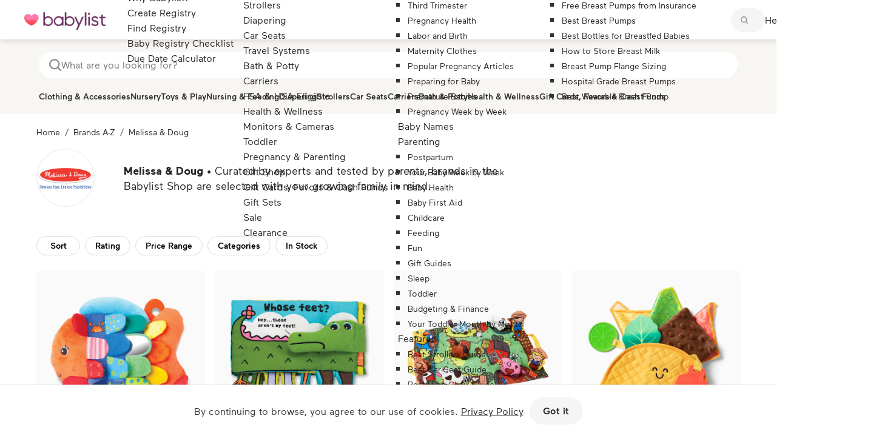

--- FILE ---
content_type: text/html;charset=UTF-8
request_url: https://www.babylist.com/store/b/melissa-and-doug/126
body_size: 61613
content:
<!DOCTYPE html><html xmlns="http://www.w3.org/1999/xhtml" lang="en" class=" no-touch"><head><style><!----> <!--?lit$529833056$-->.osano-cm-window{font-family:Helvetica,Arial,Hiragino Sans GB,STXihei,Microsoft YaHei,WenQuanYi Micro Hei,Hind,MS Gothic,Apple SD Gothic Neo,NanumBarunGothic,sans-serif;font-size:16px;font-smooth:always;-webkit-font-smoothing:antialiased;-moz-osx-font-smoothingz:auto;display:block;left:0;line-height:1;position:absolute;top:0;width:100%;z-index:2147483638;--fade-transition-time:700ms;--slide-transition-time:400ms}.osano-cm-window--context_amp{height:100%}.osano-visually-hidden{height:1px;left:-10000px;margin:-1px;opacity:0;overflow:hidden;position:absolute;width:1px}.osano-cm-button{background-color:var(--osano-button-background-color);border-color:var(--osano-button-foreground-color);border-radius:.25em;border-style:solid;border-width:thin;color:var(--osano-button-foreground-color);cursor:pointer;flex:1 1 auto;font-size:1em;font-weight:700;line-height:1;margin:.125em;min-width:6em;padding:.5em .75em;transition-duration:.2s;transition-property:background-color;transition-timing-function:ease-out}.osano-cm-button:focus,.osano-cm-button:hover{background-color:var(--osano-button-background-hover);outline:none}.osano-cm-button--type_icon{border-radius:50%;height:1em;line-height:0;min-width:1em;width:1em}.osano-cm-button--type_deny{background-color:var(--osano-button-deny-background-color);border-color:var(--osano-button-deny-foreground-color);color:var(--osano-button-deny-foreground-color)}.osano-cm-button--type_deny:focus,.osano-cm-button--type_deny:hover{background-color:var(--osano-button-deny-background-hover)}.osano-cm-close{border-radius:50%;box-sizing:content-box;cursor:pointer;height:20px;margin:.5em;min-height:20px;min-width:20px;order:0;outline:none;overflow:hidden;padding:0;width:20px;stroke-width:1px;background-color:transparent;border:2px solid transparent;display:flex;justify-content:center;line-height:normal;text-decoration:none;transform:rotate(0deg);transition-duration:.2s;transition-property:transform,color,background-color,stroke,stroke-width;transition-timing-function:ease-out;z-index:2}.osano-cm-close:focus,.osano-cm-close:hover{transform:rotate(90deg);stroke-width:2px}.ccpa-opt-out-icon{display:flex;flex:1 1 auto}.ccpa-opt-out-icon svg{max-width:40px}.osano-cm-link{color:var(--osano-link-color);cursor:pointer;text-decoration:underline;transition-duration:.2s;transition-property:color;transition-timing-function:ease-out}.osano-cm-link:active,.osano-cm-link:hover{color:var(--osano-link-color);outline:none}.osano-cm-link:focus{color:var(--osano-link-color-focus);font-weight:700;outline:none}.osano-cm-link--type_feature,.osano-cm-link--type_purpose,.osano-cm-link--type_specialFeature,.osano-cm-link--type_specialPurpose{cursor:help;display:block;-webkit-text-decoration:dashed;text-decoration:dashed}.osano-cm-link--type_denyAll{display:block;text-align:right}[dir=rtl] .osano-cm-link--type_denyAll{text-align:left}.osano-cm-link--type_vendor{display:block}.osano-cm-link-separator:before{content:"|";padding:0 .5em}.osano-cm-vendor-link{font-size:.75em}.osano-cm-list-item{margin:0}.osano-cm-list-item--type_term{border-top-style:solid;border-top-width:1px;font-size:.875rem;font-weight:400;margin-bottom:.25em;margin-top:.5em;padding:.5em .75rem 0;position:relative;top:-1px}.osano-cm-list-item--type_description{font-size:.75rem;font-weight:lighter;padding:0 .75rem}.osano-cm-list{list-style-position:outside;list-style-type:none;margin:0;padding:0}.osano-cm-list__list-item{text-indent:0}.osano-cm-list--type_description{margin:0 -1em}.osano-cm-list:first-of-type .osano-cm-list__list-item:first-of-type{border-top-width:0;margin-top:0;padding-top:0}.osano-cm-toggle{align-items:center;display:flex;flex-direction:row-reverse;justify-content:flex-start;margin:.25em 0;pointer-events:auto;position:relative}.osano-cm-toggle__label{margin:0 .5em 0 0}[dir=rtl] .osano-cm-toggle__label{margin:0 0 0 .5em}.osano-cm-toggle__switch{background-color:var(--osano-toggle-off-background-color);border-radius:14px;border-style:solid;border-width:2px;box-sizing:content-box;color:transparent;display:block;flex-shrink:0;height:18px;line-height:0;margin:0;position:relative;text-indent:-9999px;transition-duration:.2s;transition-property:background-color;transition-timing-function:ease-out;width:40px}.osano-cm-toggle__switch:hover{cursor:pointer}.osano-cm-toggle__switch:after{background-color:var(--osano-toggle-button-off-color);border-color:var(--osano-toggle-button-off-color);border-radius:9px;border-width:0;height:18px;left:0;top:0;width:18px}.osano-cm-toggle__switch:before{border-color:transparent;border-radius:16px;border-width:2px;bottom:-6px;box-sizing:border-box;left:-6px;right:-6px;top:-6px}.osano-cm-toggle__switch:after,.osano-cm-toggle__switch:before{border-style:solid;content:"";margin:0;position:absolute;transform:translateX(0);transition-duration:.3s;transition-property:transform,left,border-color;transition-timing-function:ease-out}.osano-cm-toggle__switch:after:active,.osano-cm-toggle__switch:before:active{transition-duration:.1s}.osano-cm-toggle__switch:after:active{width:26px}.osano-cm-toggle__switch:before:active{width:34px}[dir=rtl] .osano-cm-toggle__switch:after{left:100%;transform:translateX(-100%)}.osano-cm-toggle__input{height:1px;left:-10000px;margin:-1px;opacity:0;overflow:hidden;position:absolute;width:1px}[dir=rtl] .osano-cm-toggle__input{left:0;right:-10000px}.osano-cm-toggle__input:disabled{cursor:default}.osano-cm-toggle--type_checkbox .osano-cm-toggle__switch{border-radius:4px;border-style:solid;border-width:1px;height:22px;width:22px}.osano-cm-toggle--type_checkbox .osano-cm-toggle__switch:after{background-color:transparent!important;border-bottom-width:2px;border-left-width:2px;border-radius:0;content:none;height:6px;left:3px;top:3px;transform:rotate(-45deg);transition-property:color;transition-timing-function:ease-out;width:12px}.osano-cm-toggle--type_opt-out .osano-cm-toggle__switch{border-radius:4px;border-style:solid;border-width:1px;height:22px;width:22px}.osano-cm-toggle--type_opt-out .osano-cm-toggle__switch:after,.osano-cm-toggle--type_opt-out .osano-cm-toggle__switch:before{background-color:transparent!important;border-bottom-width:1px;border-radius:0;border-top-width:1px;content:none;height:0;left:-3px;top:7px;transition-property:color;transition-timing-function:ease-out;width:12px}.osano-cm-toggle--type_opt-out .osano-cm-toggle__switch:after{transform:translate(50%,50%) rotate(-45deg)}.osano-cm-toggle--type_opt-out .osano-cm-toggle__switch:before{transform:translate(50%,50%) rotate(45deg)}.osano-cm-toggle__input:checked+.osano-cm-toggle__switch{background-color:var(--osano-toggle-on-background-color);border-color:var(--osano-toggle-on-background-color)}.osano-cm-toggle__input:checked+.osano-cm-toggle__switch:after{background-color:var(--osano-toggle-button-on-color);border-color:var(--osano-toggle-button-on-color);left:100%;transform:translateX(-100%)}[dir=rtl] .osano-cm-toggle__input:checked+.osano-cm-toggle__switch:after{left:0;transform:translateX(0)}.osano-cm-toggle__input:focus+.osano-cm-toggle__switch,.osano-cm-toggle__input:hover+.osano-cm-toggle__switch{background-color:var(--osano-toggle-off-background-hover-focus);border-color:var(--osano-toggle-off-background-hover-focus)}.osano-cm-toggle__input:focus+.osano-cm-toggle__switch:before{border-color:var(--osano-toggle-off-background-hover-focus)}.osano-cm-toggle__input:disabled+.osano-cm-toggle__switch{cursor:default}.osano-cm-toggle--type_checkbox .osano-cm-toggle__input:checked+.osano-cm-toggle__switch:after{content:"";left:3px;top:3px;transform:rotate(-45deg)}.osano-cm-toggle--type_opt-out .osano-cm-toggle__input:checked+.osano-cm-toggle__switch:after,.osano-cm-toggle--type_opt-out .osano-cm-toggle__input:checked+.osano-cm-toggle__switch:before{content:"";left:-1px;top:9px}.osano-cm-toggle--type_opt-out .osano-cm-toggle__input:checked+.osano-cm-toggle__switch:after{transform:translate(50%,50%) rotate(-45deg)}.osano-cm-toggle--type_opt-out .osano-cm-toggle__input:checked+.osano-cm-toggle__switch:before{transform:translate(50%,50%) rotate(45deg)}.osano-cm-toggle--type_checkbox .osano-cm-toggle__input:disabled+.osano-cm-toggle__switch,.osano-cm-toggle--type_opt-out .osano-cm-toggle__input:disabled+.osano-cm-toggle__switch{opacity:.3}.osano-cm-toggle__input:checked:focus+.osano-cm-toggle__switch,.osano-cm-toggle__input:checked:hover+.osano-cm-toggle__switch{background-color:var(--osano-toggle-on-background-hover-focus);border-color:var(--osano-toggle-on-background-hover-focus)}.osano-cm-toggle__input:checked:focus+.osano-cm-toggle__switch:before{border-color:var(--osano-toggle-on-background-hover-focus)}.osano-cm-toggle__input:disabled+.osano-cm-toggle__switch,.osano-cm-toggle__input:disabled:focus+.osano-cm-toggle__switch,.osano-cm-toggle__input:disabled:hover+.osano-cm-toggle__switch{background-color:var(--osano-toggle-off-background-disabled);border-color:var(--osano-toggle-off-background-disabled)}.osano-cm-toggle__input:disabled+.osano-cm-toggle__switch:after,.osano-cm-toggle__input:disabled:focus+.osano-cm-toggle__switch:after,.osano-cm-toggle__input:disabled:hover+.osano-cm-toggle__switch:after{background-color:var(--osano-toggle-button-off-disabled);border-color:var(--osano-toggle-button-off-disabled)}.osano-cm-toggle__input:disabled+.osano-cm-toggle__switch:before,.osano-cm-toggle__input:disabled:focus+.osano-cm-toggle__switch:before,.osano-cm-toggle__input:disabled:hover+.osano-cm-toggle__switch:before{border-color:transparent}.osano-cm-toggle__input:disabled:checked+.osano-cm-toggle__switch,.osano-cm-toggle__input:disabled:checked:focus+.osano-cm-toggle__switch,.osano-cm-toggle__input:disabled:checked:hover+.osano-cm-toggle__switch{background-color:var(--osano-toggle-on-background-disabled);border-color:var(--osano-toggle-on-background-disabled)}.osano-cm-toggle__input:disabled:checked+.osano-cm-toggle__switch:after,.osano-cm-toggle__input:disabled:checked:focus+.osano-cm-toggle__switch:after,.osano-cm-toggle__input:disabled:checked:hover+.osano-cm-toggle__switch:after{background-color:var(--osano-toggle-button-on-disabled);border-color:var(--osano-toggle-button-on-disabled)}.osano-cm-toggle__input:disabled:checked+.osano-cm-toggle__switch:before,.osano-cm-toggle__input:disabled:checked:focus+.osano-cm-toggle__switch:before,.osano-cm-toggle__input:disabled:checked:hover+.osano-cm-toggle__switch:before{border-color:transparent}.osano-cm-widget{background:none;border:none;bottom:12px;cursor:pointer;height:40px;opacity:.9;outline:none;padding:0;position:fixed;transition:transform .1s linear 0s,opacity .2s linear 0ms,visibility 0ms linear 0ms;visibility:visible;width:40px;z-index:2147483636}.osano-cm-widget--position_right{right:12px}.osano-cm-widget--position_left{left:12px}.osano-cm-widget:focus{outline:solid;outline-offset:.2rem}.osano-cm-widget:focus,.osano-cm-widget:hover{opacity:1;transform:scale(1.1)}.osano-cm-widget--hidden{opacity:0;visibility:hidden}.osano-cm-widget--hidden:focus,.osano-cm-widget--hidden:hover{opacity:0;transform:scale(1)}.osano-cm-widget__outline{fill:var(--osano-widget-fill-color);stroke:var(--osano-widget-outline-color)}.osano-cm-widget__dot{fill:var(--osano-widget-color)}.osano-cm-dialog{align-items:center;background:var(--osano-dialog-background-color);box-sizing:border-box;color:var(--osano-dialog-foreground-color);font-size:1em;line-height:1.25;max-height:100vh;overflow:auto;padding:1.5em;position:fixed;transition-delay:0ms,0ms;transition-duration:.7s,0ms;transition-property:opacity,visibility;visibility:visible;z-index:2147483637}.osano-cm-dialog--hidden{opacity:0;transition-delay:0ms,.7s;visibility:hidden}.osano-cm-dialog--type_bar{box-sizing:border-box;display:flex;flex-direction:column;left:0;right:0}.osano-cm-dialog--type_bar .osano-cm-button{flex:none;margin:.125em auto;width:80%}@media screen and (min-width:768px){.osano-cm-dialog--type_bar{flex-direction:row}.osano-cm-dialog--type_bar .osano-cm-button{flex:1 1 100%;margin:.25em .5em;width:auto}}.osano-cm-dialog--type_box{flex-direction:column;max-height:calc(100vh - 2em);max-width:20em;width:calc(100vw - 2em)}.osano-cm-dialog__close{color:var(--osano-dialog-foreground-color);position:absolute;right:0;top:0;stroke:var(--osano-dialog-foreground-color)}.osano-cm-dialog__close:hover{stroke:var(--osano-dialog-foreground-hover)}.osano-cm-dialog__close:focus{background-color:var(--osano-dialog-foreground-color);border-color:var(--osano-dialog-foreground-color);stroke:var(--osano-dialog-background-color)}.osano-cm-dialog__close:focus:hover{stroke:var(--osano-dialog-background-hover)}.osano-cm-dialog__list{margin:.5em 0 0;padding:0}.osano-cm-dialog__list .osano-cm-item{display:flex;margin-top:0}.osano-cm-dialog__list .osano-cm-item:last-child{margin-bottom:0}.osano-cm-dialog__list .osano-cm-toggle{flex-direction:row}[dir=rtl] .osano-cm-dialog__list .osano-cm-toggle{flex-direction:row-reverse}.osano-cm-dialog__list .osano-cm-label{white-space:nowrap}[dir=ltr] .osano-cm-dialog__list .osano-cm-label{margin-left:.375em}[dir=rtl] .osano-cm-dialog__list .osano-cm-label{margin-right:.375em}.osano-cm-dialog__buttons{display:flex;flex-wrap:wrap}.osano-cm-dialog--type_bar .osano-cm-dialog__content{flex:5;margin-bottom:.25em;width:100%}.osano-cm-dialog--type_box .osano-cm-dialog__content{display:flex;flex-direction:column;flex-grow:.0001;transition:flex-grow 1s linear}.osano-cm-dialog--type_box .osano-cm-link-separator:before{content:"";padding:0}.osano-cm-dialog--type_box .osano-cm-content__link{margin-bottom:.5em}.osano-cm-dialog--type_bar .osano-cm-dialog__list{display:flex;flex-direction:column;flex-wrap:wrap;justify-content:flex-start;margin:.75em auto}@media screen and (min-width:376px){.osano-cm-dialog--type_bar .osano-cm-dialog__list{flex-direction:row}}@media screen and (min-width:768px){.osano-cm-dialog--type_bar .osano-cm-dialog__list{margin:.5em 0 0 auto}[dir=rtl] .osano-cm-dialog--type_bar .osano-cm-dialog__list{margin:.5em auto 0 0}}[dir=ltr] .osano-cm-dialog--type_bar .osano-cm-dialog__list .osano-cm-item{margin-right:.5em}[dir=rtl] .osano-cm-dialog--type_bar .osano-cm-dialog__list .osano-cm-item{margin-left:.5em}.osano-cm-dialog--type_bar .osano-cm-dialog__list .osano-cm-label{padding-top:0}.osano-cm-dialog--type_bar .osano-cm-dialog__buttons{flex:1;justify-content:flex-end;margin:0;width:100%}@media screen and (min-width:768px){.osano-cm-dialog--type_bar .osano-cm-dialog__buttons{margin:0 0 0 .5em;max-width:30vw;min-width:16em;position:sticky;top:0;width:auto}[dir=rtl] .osano-cm-dialog--type_bar .osano-cm-dialog__buttons{margin:0 .5em 0 0}}.osano-cm-dialog--type_box .osano-cm-dialog__buttons{margin:.5em 0 0}.osano-cm-dialog--type_bar.osano-cm-dialog--position_top{top:0}.osano-cm-dialog--type_bar.osano-cm-dialog--position_bottom{bottom:0}.osano-cm-dialog--type_box.osano-cm-dialog--position_top-left{left:1em;top:1em}.osano-cm-dialog--type_box.osano-cm-dialog--position_top-right{right:1em;top:1em}.osano-cm-dialog--type_box.osano-cm-dialog--position_bottom-left{bottom:1em;left:1em}.osano-cm-dialog--type_box.osano-cm-dialog--position_bottom-right{bottom:1em;right:1em}.osano-cm-dialog--type_box.osano-cm-dialog--position_center{left:50%;top:50%;transform:translate(-50%,-50%)}.osano-cm-dialog--type_box.osano-cm-dialog--wide{max-width:50em}@media screen and (max-height:800px)and (max-width:1200px){.osano-cm-dialog--type_box.osano-cm-dialog--wide{max-width:calc(100vw - 4em)}}.osano-cm-dialog--type_box.osano-cm-dialog--wide .osano-cm-dialog__list{display:flex;flex-wrap:wrap}.osano-cm-dialog--context_amp{height:100%;position:relative}.osano-cm-content__message{margin-bottom:1em;white-space:pre-line;word-break:break-word}.osano-cm-drawer-links{margin:.5em 0 0}.osano-cm-drawer-links__link{display:block}.osano-cm-storage-policy{display:inline-block}.osano-cm-usage-list{margin:0 0 .5em}.osano-cm-usage-list__list{list-style-position:inside;list-style-type:disc}:export{fadeTransitionTime:.7s;slideTransitionTime:.4s}.osano-cm-info-dialog{background:var(--osano-info-dialog-overlay-color);height:100vh;left:0;position:fixed;top:0;transition-delay:0ms,0ms;transition-duration:.2s,0ms;transition-property:opacity,visibility;visibility:visible;width:100vw;z-index:2147483638}.osano-cm-info-dialog--hidden{opacity:0;transition-delay:0ms,.2s;visibility:hidden}.osano-cm-header{background:var(--osano-info-dialog-background-color);background:linear-gradient(180deg,var(--osano-info-dialog-background-color) 2.5em,var(--osano-clear-dialog-background) 100%);margin:0 0 -1em;padding:1em 0;position:sticky;top:0;z-index:1}.osano-cm-info{animation:delay-overflow .4s;background:var(--osano-info-dialog-background-color);bottom:0;box-shadow:0 0 2px 2px #ccc;box-sizing:border-box;color:var(--osano-info-dialog-foreground-color);max-width:20em;overflow:visible visible;position:fixed;top:0;transition-duration:.4s;transition-property:transform;width:100%}.osano-cm-info--position_left{left:0;transform:translate(-100%)}.osano-cm-info--position_right{right:0;transform:translate(100%)}.osano-cm-info--open{animation:none;overflow:hidden auto;transform:translate(0)}.osano-cm-info--do_not_sell{animation:none;height:-moz-fit-content;height:fit-content;left:50%;max-height:100vh;position:fixed;right:auto;top:50%;transform:translate(-50%,-50%);transition:none}.osano-cm-info--do_not_sell .osano-cm-close{order:-1}.osano-cm-info--do_not_sell .osano-cm-header{box-sizing:content-box;display:block;flex:none}.osano-cm-info-views{align-items:flex-start;display:flex;flex-direction:row;flex-wrap:nowrap;height:100%;transition-duration:.4s;transition-property:transform;width:100%}[dir=rtl] .osano-cm-info-views{flex-direction:row-reverse}.osano-cm-info-views__view{box-sizing:border-box;flex-shrink:0;width:100%}.osano-cm-info-views--position_0>:not(:first-of-type){max-height:100%;overflow:hidden}.osano-cm-info-views--position_1{transform:translateX(-100%)}.osano-cm-info-views--position_1>:not(:nth-of-type(2)){max-height:100%;overflow:hidden}.osano-cm-info-views--position_2{transform:translateX(-200%)}.osano-cm-info-views--position_2>:not(:nth-of-type(3)){max-height:100%;overflow:hidden}.osano-cm-info--do_not_sell .osano-cm-info-views{height:-moz-fit-content;height:fit-content}.osano-cm-view{height:0;padding:0 .75em 1em;transition-delay:.4s;transition-duration:0ms;transition-property:height,visibility;visibility:hidden;width:100%}.osano-cm-view__button{font-size:.875em;margin:1em 0 0;width:100%}.osano-cm-view--active{height:auto;transition-delay:0ms;visibility:visible}.osano-cm-description{font-size:.75em;font-weight:300;line-height:1.375;margin:1em 0 0;white-space:pre-line}.osano-cm-description:first-child{margin:0}.osano-cm-description:last-of-type{margin-bottom:1em}.osano-cm-drawer-toggle .osano-cm-label{font-size:.875em;line-height:1.375em;margin:0 auto 0 0}[dir=rtl] .osano-cm-drawer-toggle .osano-cm-label{margin:0 0 0 auto}.osano-cm-info-dialog-header{align-items:center;background:var(--osano-info-dialog-background-color);background:linear-gradient(180deg,var(--osano-info-dialog-background-color) 2.5em,var(--osano-clear-dialog-background) 100%);display:flex;flex-direction:row-reverse;left:auto;min-height:3.25em;position:sticky;top:0;width:100%;z-index:1}[dir=rtl] .osano-cm-info-dialog-header{flex-direction:row}.osano-cm-info-dialog-header__header{align-items:center;display:flex;flex:1 1 auto;font-size:1em;justify-content:flex-start;margin:0;order:1;padding:1em .75em}.osano-cm-info-dialog-header__description{font-size:.75em;line-height:1.375}.osano-cm-info-dialog-header__close{color:var(--osano-info-dialog-foreground-color);position:relative;stroke:var(--osano-info-dialog-foreground-color)}.osano-cm-info-dialog-header__close:hover{stroke:var(--osano-info-dialog-foreground-hover)}.osano-cm-info-dialog-header__close:focus{background-color:var(--osano-info-dialog-foreground-color);border-color:var(--osano-info-dialog-foreground-color);stroke:var(--osano-info-dialog-background-color)}.osano-cm-info-dialog-header__close:focus:hover{stroke:var(--osano-info-dialog-background-hover)}.osano-cm-back{flex:0 1 auto;margin:0 0 0 .5em;min-width:0;order:2;position:relative;width:auto;z-index:2}[dir=rtl] .osano-cm-back{margin:0 .5em 0 0}.osano-cm-powered-by{align-items:center;display:flex;flex-direction:column;font-weight:700;justify-content:center;margin:1em 0}.osano-cm-powered-by__link{font-size:.625em;outline:none;text-decoration:none}.osano-cm-powered-by__link:focus,.osano-cm-powered-by__link:hover{text-decoration:underline}@keyframes delay-overflow{0%{overflow:hidden auto}}.osano-cm-drawer-iab-button-container{display:flex;gap:.5em;justify-content:center;margin-bottom:2em}.osano-cm-illustrations__list>.osano-cm-list-item--type_description{padding:.2rem 1rem}.osano-cm-drawer-item.osano-cm-description__list li{padding-top:.75em}.osano-cm-tcf-purpose--label{border-bottom:1px solid rgba(0,0,0,.1);display:block;margin-bottom:.5em;padding:.25em 0 .5em}.osano-cm-link.osano-cm-link--type_purpose{font-weight:400}.osano-cm-tcf-purpose--label input{accent-color:var(--osano-toggle-on-background-color);float:right;margin-right:.5em}.osano-cm-opt-out-honored-wrapper{align-items:center;background:none;border:1px solid;border-radius:1em;display:flex;gap:.5em;margin:0 0 1em;max-width:-moz-max-content;max-width:max-content;outline:none;padding:.5em;position:relative}.osano-cm-opt-out-honored-wrapper__label{font-size:.75em;font-style:normal;font-weight:400;letter-spacing:.0625em;line-height:1.25;margin-right:.25em}.osano-cm-opt-out-honored-wrapper__additional-label{color:inherit;font-size:.75em;font-weight:400;line-height:1.5;margin:.5em 0 0}.osano-cm-opt-out-honored-wrapper__tooltip{align-items:flex-start;background:#fff;border-radius:.25em;bottom:calc(100% + 12px);box-shadow:0 1px 10px rgba(0,0,0,.12),0 4px 5px rgba(0,0,0,.14),0 2px 4px rgba(0,0,0,.2);color:#333;display:flex;gap:.5rem;max-width:calc(100vw - 4em);opacity:0;padding:1rem;position:absolute;transition:opacity .2s linear 0ms,visibility .2s linear .2s;visibility:hidden;white-space:normal;width:14rem;z-index:2147483636}.osano-cm-opt-out-honored-wrapper__tooltip:before{background:#fff;bottom:-6px;box-shadow:2px 2px 4px rgba(0,0,0,.1);content:"";height:12px;left:15%;position:absolute;transform:translateX(-50%) rotate(45deg);width:12px}.osano-cm-opt-out-honored-wrapper__tooltip-icon{flex-shrink:0}.osano-cm-opt-out-honored-wrapper__tooltip-icon svg{display:block}.osano-cm-opt-out-honored-wrapper__tooltip-content{display:flex;flex:1;flex-direction:column;gap:.25rem}.osano-cm-opt-out-honored-wrapper__tooltip-title{color:#333;font-size:.875em;font-weight:600;line-height:1.25;margin:.125em 0}.osano-cm-opt-out-honored-wrapper__tooltip-subtitle{color:#666;font-size:.75em;font-weight:400;line-height:1.25;margin:0}.osano-cm-opt-out-honored-wrapper--position_right{bottom:1em;right:.75em}.osano-cm-opt-out-honored-wrapper--position_left{bottom:1em;left:.75em}.osano-cm-opt-out-honored-wrapper--position_left,.osano-cm-opt-out-honored-wrapper--position_right{background:#fff;border-color:#058a5e;color:#058a5e;margin:0;max-width:calc(100vw - 2.5em);opacity:.9;position:fixed;transition:opacity .2s linear 0ms,visibility 0ms linear 0ms;visibility:visible;z-index:2147483636}.osano-cm-opt-out-honored-wrapper--position_left:hover,.osano-cm-opt-out-honored-wrapper--position_right:hover{opacity:1}.osano-cm-opt-out-honored-wrapper--position_right.osano-cm-opt-out-honored-wrapper--has-main-widget{bottom:1em;right:4em}.osano-cm-opt-out-honored-wrapper--position_left.osano-cm-opt-out-honored-wrapper--has-main-widget{bottom:1em;left:4em}.osano-cm-opt-out-honored-wrapper--clickable{cursor:pointer}.osano-cm-opt-out-honored-wrapper--hidden{opacity:0;transition-delay:0ms,.2s;visibility:hidden}.osano-cm-opt-out-honored-wrapper--context_description,.osano-cm-opt-out-honored-wrapper--context_dialog{background:none;border-color:inherit;color:inherit;cursor:default;margin:0 0 .5em;opacity:1;position:static;z-index:auto}.osano-cm-opt-out-honored-wrapper--context_description .osano-cm-opt-out-honored-wrapper__label,.osano-cm-opt-out-honored-wrapper--context_dialog .osano-cm-opt-out-honored-wrapper__label{color:inherit}.osano-cm-opt-out-honored-wrapper--context_description .osano-cm-opt-out-honored-wrapper__tooltip,.osano-cm-opt-out-honored-wrapper--context_dialog .osano-cm-opt-out-honored-wrapper__tooltip{display:none}.osano-cm-opt-out-honored-wrapper--tooltip-active:focus-within .osano-cm-opt-out-honored-wrapper__tooltip,.osano-cm-opt-out-honored-wrapper--tooltip-active:hover .osano-cm-opt-out-honored-wrapper__tooltip{opacity:1;transition-delay:0ms,0ms;visibility:visible}.osano-cm-opt-out-honored-wrapper--clickable:focus{outline:2px solid var(--osano-focus-color,#06c);outline-offset:2px}.osano-cm-dialog .osano-cm-opt-out-honored-wrapper{margin:0 0 .5em}.osano-cm-expansion-panel{border-bottom:1px solid rgba(0,0,0,.1);display:block;font-size:.75em;margin:0 -1.5em 1em;padding:1.5em 1.5em 0}.osano-cm-expansion-panel--expanded{border-bottom:none}.osano-cm-expansion-panel--empty,.osano-cm-expansion-panel--empty:not([open]){border-bottom:1px solid rgba(0,0,0,.1);padding-bottom:0}.osano-cm-expansion-panel__body{background-color:rgba(0,0,0,.1);line-height:1.25;list-style:none;margin:0 -1.5em;max-height:0;overflow:hidden;padding:0 1.5em;transition-delay:0ms,0ms,0ms,.3s;transition-duration:.3s,.3s,.3s,0s;transition-property:max-height,padding-top,padding-bottom,visibility;transition-timing-function:ease-out;visibility:hidden}.osano-cm-expansion-panel__toggle{cursor:pointer;display:block;line-height:1.25;margin:0 auto 1em 0;position:relative}.osano-cm-expansion-panel__toggle,.osano-cm-expansion-panel__toggle:active,.osano-cm-expansion-panel__toggle:hover{color:var(--osano-link-color);outline:none}.osano-cm-expansion-panel__toggle:focus{color:var(--osano-link-color-focus);outline:none}[dir=rtl] .osano-cm-expansion-panel__toggle{margin:0 0 1em auto}.osano-cm-expansion-panel--expanded .osano-cm-expansion-panel__body{max-height:none;padding:1.25em 1.5em 1em;transition-delay:0ms,0ms,0ms,0ms;visibility:visible}.osano-cm-disclosure-item__title{border:0;clear:both;display:block;flex:0 1 30%;font-size:1em;font-weight:700;line-height:1.375;margin:0 0 .5em;padding:0}.osano-cm-disclosure-item__description{flex:0 1 70%;font-size:1em;line-height:1.375;margin:0 0 .5em;overflow:hidden;padding:0;text-overflow:ellipsis;white-space:pre-line}.osano-cm-disclosure{border-bottom:none;display:block;font-size:.75em;margin:0 -1.5em 1em;padding:1.5em 1.5em 0}.osano-cm-disclosure--collapse{border-bottom:1px solid rgba(0,0,0,.1);padding-bottom:1em}.osano-cm-disclosure--empty,.osano-cm-disclosure--empty:not([open]){border-bottom:1px solid rgba(0,0,0,.1);padding-bottom:0}.osano-cm-disclosure__list{background-color:rgba(0,0,0,.1);line-height:1.25;list-style:none;margin:0 -1.5em;padding:1.25em 1.5em 1em}.osano-cm-disclosure__list:empty{border:none;padding:0 1.5em}.osano-cm-disclosure__list:first-of-type{margin-top:1em;padding:1.25em 1.5em 1em}.osano-cm-disclosure__list:first-of-type:after{background-color:var(--osano-link-color)}.osano-cm-disclosure__list:first-of-type:empty{padding:1.75em 1.5em .75em}.osano-cm-disclosure__list:not(:first-of-type):not(:empty){border-top:1px solid rgba(0,0,0,.1)}.osano-cm-disclosure__list:empty+.osano-cm-disclosure__list:not(:empty){border:none;padding:0 1.5em}.osano-cm-disclosure__list:not(:empty)~.osano-cm-disclosure__list:empty+.osano-cm-disclosure__list:not(:empty){border-top:1px solid rgba(0,0,0,.1)}.osano-cm-disclosure__list>.osano-cm-list-item{line-height:1.25}.osano-cm-disclosure__list>.osano-cm-list-item:not(:first-of-type){border-top:1px solid rgba(0,0,0,.1);margin:1em -1.25em 0;padding:1em 1.25em 0}.osano-cm-disclosure__toggle{color:var(--osano-link-color);cursor:pointer;display:block;font-weight:700;line-height:1.25;margin:0 auto 0 0;outline:none;position:relative}.osano-cm-disclosure__toggle:focus,.osano-cm-disclosure__toggle:hover{text-decoration:underline}.osano-cm-disclosure__toggle:active,.osano-cm-disclosure__toggle:hover{color:var(--osano-link-color)}.osano-cm-disclosure__toggle:focus{color:var(--osano-link-color-focus)}[dir=rtl] .osano-cm-disclosure__toggle{margin:0 0 0 auto}.osano-cm-disclosure--loading .osano-cm-disclosure__list{height:0;line-height:0;max-height:0}.osano-cm-disclosure--loading .osano-cm-disclosure__list>*{display:none}.osano-cm-disclosure--loading .osano-cm-disclosure__list:after{animation-duration:1s;animation-iteration-count:infinite;animation-name:osano-load-scale;animation-timing-function:ease-in-out;border-radius:100%;content:"";display:block;height:1em;position:relative;top:-.125em;transform:translateY(-50%);width:1em}.osano-cm-disclosure--collapse .osano-cm-disclosure__list{display:none}.osano-cm-disclosure--collapse .osano-cm-disclosure__list:after{content:none}.osano-cm-disclosure-item{display:flex;flex-wrap:wrap;margin:0}.osano-cm-disclosure-item__title:last-of-type{margin-bottom:0}.osano-cm-disclosure-item__description:hover{word-break:break-word}.osano-cm-disclosure-item__description:last-of-type{margin-bottom:0}@keyframes osano-load-scale{0%{transform:translateY(-50%) scale(0)}to{opacity:0;transform:translateY(-50%) scale(1)}} :root { --osano-button-background-color: <!--?lit$529833056$-->#6e3264; --osano-button-foreground-color: <!--?lit$529833056$-->#ffffff; --osano-button-deny-background-color: <!--?lit$529833056$-->#ffffff; --osano-button-deny-foreground-color: <!--?lit$529833056$-->#494647; --osano-dialog-background-color: <!--?lit$529833056$-->#ffffff; --osano-dialog-foreground-color: <!--?lit$529833056$-->#494647; --osano-info-dialog-background-color: <!--?lit$529833056$-->#ffffff; --osano-info-dialog-foreground-color: <!--?lit$529833056$-->#494647; --osano-info-dialog-overlay-color: <!--?lit$529833056$-->rgba(0,0,0,0.45); --osano-link-color: <!--?lit$529833056$-->#494647; --osano-toggle-off-background-color: <!--?lit$529833056$-->#e9e8e8; --osano-toggle-button-off-color: <!--?lit$529833056$-->#FFFFFF; --osano-toggle-on-background-color: <!--?lit$529833056$-->#904183; --osano-toggle-button-on-color: <!--?lit$529833056$-->#FFFFFF; --osano-widget-color: <!--?lit$529833056$-->#37cd8f; --osano-widget-fill-color: <!--?lit$529833056$-->#fff; --osano-widget-outline-color: <!--?lit$529833056$-->#29246a; --osano-clear-dialog-background: <!--?lit$529833056$-->rgba(255,255,255,0); --osano-button-background-hover: <!--?lit$529833056$-->#824678; --osano-button-deny-background-hover: <!--?lit$529833056$-->#ebebeb; --osano-dialog-foreground-hover: <!--?lit$529833056$-->#5d5a5b; --osano-dialog-background-hover: <!--?lit$529833056$-->#ebebeb; --osano-info-dialog-foreground-hover: <!--?lit$529833056$-->#5d5a5b; --osano-info-dialog-background-hover: <!--?lit$529833056$-->#ebebeb; --osano-link-color-focus: <!--?lit$529833056$-->#5d5a5b; --osano-toggle-off-background-hover-focus: <!--?lit$529833056$-->#d5d4d4; --osano-toggle-on-background-hover-focus: <!--?lit$529833056$-->#a45597; --osano-toggle-off-background-disabled: <!--?lit$529833056$-->#a9a8a8; --osano-toggle-button-off-disabled: <!--?lit$529833056$-->#bfbfbf; --osano-toggle-on-background-disabled: <!--?lit$529833056$-->#d081c3; --osano-toggle-button-on-disabled: <!--?lit$529833056$-->#bfbfbf; } .osano-cm-window { direction: <!--?lit$529833056$-->ltr; text-align: <!--?lit$529833056$-->left; } </style>
    <meta http-equiv="Content-Type" content="text/html; charset=utf-8">
    <meta name="viewport" content="width=device-width, initial-scale=1, minimum-scale=1.0, maximum-scale=5">
    <meta http-equiv="X-UA-Compatible" content="IE=Edge,chrome=IE6">
    <meta property="og:site_name" content="Babylist">

    

    <link rel="apple-touch-icon" sizes="180x180" href="/apple-touch-icon-180x180.png">
<link rel="apple-touch-icon" sizes="152x152" href="/apple-touch-icon-152x152.png">
<link rel="apple-touch-icon" sizes="167x167" href="/apple-touch-icon-167x167.png">
<link rel="icon" type="image/png" href="/favicons/favicon-32x32.png" sizes="32x32">
<link rel="icon" type="image/png" href="/favicons/favicon-16x16.png" sizes="16x16">
<link rel="manifest" href="/manifest.json">
<link rel="mask-icon" href="/safari-pinned-tab.svg" color="#ff3b40">
<meta name="apple-mobile-web-app-title" content="Babylist">
<meta name="application-name" content="Babylist">
<meta name="theme-color" content="#ffffff ">

    



<style>
  .osano-cm-widget,.osano-cm-dialog{display: none;}

  /* Offset Osano opt-out badge when mobile tab bar is present */
  .has-mobile-tab-bar .osano-cm-opt-out-honored-wrapper {
    bottom: 60px !important;
  }

  /* Account for taller tab bar on iPhone X */
  @media only screen
    and (device-width: 375px)
    and (device-height: 812px)
    and (-webkit-device-pixel-ratio: 3) {
    .has-mobile-tab-bar .osano-cm-opt-out-honored-wrapper {
      bottom: 75px !important;
    }
  }
</style>

    <link rel="preload" href="https://assets.babylist.com/assets/Maax_-_Light-205TF-7059daa2581c00a91f4c34e514816ebe180c7483d5270ccb648a22da68f195ed.woff2" as="font" type="font/woff2" crossorigin="anonymous">
<link rel="preload" href="https://assets.babylist.com/assets/Maax_-_Regular-205TF-a47f6fbe85bf9a19a6ab16fc49470683798daed370844bcb9971c1fb2d5fbc41.woff2" as="font" type="font/woff2" crossorigin="anonymous">
<link rel="preload" href="https://assets.babylist.com/assets/Maax_-_Medium-205TF-b8533b12d693a21628477f1cce947f9644e3525e835453f4530a27b23af84c2d.woff2" as="font" type="font/woff2" crossorigin="anonymous">
<link rel="preload" href="https://assets.babylist.com/assets/Maax_-_Bold-205TF-b71603c16331bcc80cd01fac34230823f4d34d5bc4511ffab5ef69fad570b4a7.woff2" as="font" type="font/woff2" crossorigin="anonymous">
<link rel="preload" href="https://assets.babylist.com/assets/klee-one-latin-400-normal-597b50a31935173a121f8276de93b286953241657e25978477defe5591d9301c.woff2" as="font" type="font/woff2" crossorigin="anonymous">
<link rel="preload" href="https://assets.babylist.com/assets/AlphabetSoupPro-50fb3ef2ce1f107cf32ee0136182026b2e24d4f6ba00035e4ab614a830dc8da7.woff2" as="font" type="font/woff2" crossorigin="anonymous">
<link href="//fonts.googleapis.com/css?family=Crimson+Text:400,700&amp;display=swap" rel="stylesheet">

<style type="text/css">
  @font-face {
    font-family: 'Maax';
    font-display: swap;
    font-style: normal;
    font-weight: 300;
    src: url('https://assets.babylist.com/assets/Maax_-_Light-205TF-7059daa2581c00a91f4c34e514816ebe180c7483d5270ccb648a22da68f195ed.woff2') format('woff2'),
      url('https://assets.babylist.com/assets/Maax_-_Light-205TF-7fa051540451ea8fd5aad69f86494740a157a4dcccd639e97469418d742c72dd.woff') format('woff');
    unicode-range: U+0000-00FF, U+0131, U+0152-0153, U+02BB-02BC, U+02C6, U+02DA,
      U+02DC, U+2000-206F, U+2074, U+20AC, U+2122, U+2191, U+2193, U+2212, U+2215,
      U+FEFF, U+FFFD;
  }
  @font-face {
    font-family: 'Maax';
    font-display: swap;
    font-style: normal;
    font-weight: 400;
    src: url('https://assets.babylist.com/assets/Maax_-_Regular-205TF-a47f6fbe85bf9a19a6ab16fc49470683798daed370844bcb9971c1fb2d5fbc41.woff2') format('woff2'),
      url('https://assets.babylist.com/assets/Maax_-_Regular-205TF-a47f6fbe85bf9a19a6ab16fc49470683798daed370844bcb9971c1fb2d5fbc41.woff2') format('woff');
    unicode-range: U+0000-00FF, U+0131, U+0152-0153, U+02BB-02BC, U+02C6, U+02DA,
      U+02DC, U+2000-206F, U+2074, U+20AC, U+2122, U+2191, U+2193, U+2212, U+2215,
      U+FEFF, U+FFFD;
  }
  @font-face {
    font-family: 'Maax';
    font-display: swap;
    font-style: normal;
    font-weight: 500 600;
    src: url('https://assets.babylist.com/assets/Maax_-_Medium-205TF-b8533b12d693a21628477f1cce947f9644e3525e835453f4530a27b23af84c2d.woff2') format('woff2'),
      url('https://assets.babylist.com/assets/Maax_-_Medium-205TF-49971a1cd9ac9154cb2a122d58847a5dc999f46548ac7f7d646099e8cafbae7c.woff') format('woff');
    unicode-range: U+0000-00FF, U+0131, U+0152-0153, U+02BB-02BC, U+02C6, U+02DA,
      U+02DC, U+2000-206F, U+2074, U+20AC, U+2122, U+2191, U+2193, U+2212, U+2215,
      U+FEFF, U+FFFD;
  }

  @font-face {
    font-family: 'Maax';
    font-display: swap;
    font-style: normal;
    font-weight: 700;
    src: url('https://assets.babylist.com/assets/Maax_-_Bold-205TF-b71603c16331bcc80cd01fac34230823f4d34d5bc4511ffab5ef69fad570b4a7.woff2') format('woff2'),
      url('https://assets.babylist.com/assets/Maax_-_Bold-205TF-fafc4eb128096d8faa40beef2f7b8537c6a46857f9d27bd2fce9786967a75455.woff') format('woff');
    unicode-range: U+0000-00FF, U+0131, U+0152-0153, U+02BB-02BC, U+02C6, U+02DA,
      U+02DC, U+2000-206F, U+2074, U+20AC, U+2122, U+2191, U+2193, U+2212, U+2215,
      U+FEFF, U+FFFD;
  }
  @font-face {
    font-family: 'Klee One';
    font-display: swap;
    font-style: normal;
    font-weight: 400;
    src: url('https://assets.babylist.com/assets/klee-one-latin-400-normal-597b50a31935173a121f8276de93b286953241657e25978477defe5591d9301c.woff2') format('woff2'),
      url('https://assets.babylist.com/assets/klee-one-latin-400-normal-820b8d87fb70ef54152486e8ebe632d80ff2ae26891f9ccd8067540cbd6d184c.woff') format('woff');
  }

  @font-face {
    font-family: 'Alphabet Soup';
    font-display: swap;
    font-style: normal;
    font-weight: 400;
    src: url('https://assets.babylist.com/assets/AlphabetSoupPro-50fb3ef2ce1f107cf32ee0136182026b2e24d4f6ba00035e4ab614a830dc8da7.woff2') format('woff2'),
      url('https://assets.babylist.com/assets/AlphabetSoupPro-420eef32cad8b589632097c9236c12d20e751ac087aa2d66f3faa443ea5641d4.woff') format('woff');
  }
</style>

  <link rel="preload" href="https://assets.babylist.com/assets/font-awesome/fontawesome-webfont-2acbf059830f904b1907538689730ead3abcfb0a61040ee2bfba17d004561226.woff2" as="font" type="font/woff2" crossorigin="anonymous">

    

      <title>Melissa &amp; Doug</title>


    

    
    


    <link rel="stylesheet" href="https://assets.babylist.com/assets/application-deec7cd0fe069ded65e22344d80f19f193297874da28beb24ccc3f0757ff6645.css" media="screen">
    <link rel="stylesheet" href="https://assets.babylist.com/assets/babylist-common.b948ecb916cc35439de1.bundle.css" media="screen">
    <link rel="stylesheet" href="https://assets.babylist.com/assets/store.75e13646eacbd9b575c6.bundle.css" media="screen">







      

      

      


      

      <!-- Global site tag (gtag.js)- Google Ads 620572918 -->



      <!-- Begin comScore Tag -->

<!-- End comScore Tag -->

      


    
    
      <link href="https://www.babylist.com/store/b/melissa-and-doug/126" rel="canonical" data-react-helmet="true"><meta name="description" content="Shop Melissa &amp; Doug products at Babylist! Get all the baby essentials you need with free shipping on $45+ orders." data-react-helmet="true"><style type="text/css"> span.PIN_1768812437489_embed_grid { 
  width: 100%;
  max-width: 257px;
  min-width: 140px;
  display: inline-block;
  border: 1px solid rgba(0,0,0,.1);
  border-radius: 16px;
  overflow: hidden;
  font: 12px "Helvetica Neue", Helvetica, arial, sans-serif;
  color: rgb(54, 54, 54);
  box-sizing: border-box;
  background: #fff;
  cursor: pointer;
  -webkit-font-smoothing: antialiased;
}
 span.PIN_1768812437489_embed_grid * { 
  display: block;
  position: relative;
  font: inherit;
  cursor: inherit;
  color: inherit;
  box-sizing: inherit;
  margin: 0;
  padding: 0;
  text-align: left;
}
 span.PIN_1768812437489_embed_grid .PIN_1768812437489_hd { 
  height: 55px;
}
 span.PIN_1768812437489_embed_grid .PIN_1768812437489_hd .PIN_1768812437489_img { 
  position: absolute;
  top: 10px;
  left: 10px;
  height: 36px;
  width: 36px;
  border-radius: 18px;
  background: transparent url () 0 0 no-repeat;
  background-size: cover;
}
 span.PIN_1768812437489_embed_grid .PIN_1768812437489_hd .PIN_1768812437489_pinner { 
  white-space: nowrap;
  overflow: hidden;
  text-overflow: ellipsis;
  width: 75%;
  position: absolute;
  top: 20px;
  left: 56px;
  font-size: 14px;
  font-weight: bold;
}
 span.PIN_1768812437489_embed_grid .PIN_1768812437489_bd { 
  padding: 0 10px;
  -moz-scrollbars: none;
  -ms-overflow-style: none;
  overflow-x: hidden;
  overflow-y: auto;
}
 span.PIN_1768812437489_embed_grid .PIN_1768812437489_bd .PIN_1768812437489_ct { 
  width: 100%;
  height: auto;
}
 span.PIN_1768812437489_embed_grid .PIN_1768812437489_bd .PIN_1768812437489_ct .PIN_1768812437489_col { 
  display: inline-block;
  width: 100%;
  padding: 1px;
  vertical-align: top;
  min-width: 60px;
}
 span.PIN_1768812437489_embed_grid .PIN_1768812437489_bd .PIN_1768812437489_ct .PIN_1768812437489_col .PIN_1768812437489_img { 
  margin: 0;
  display: inline-block;
  width: 100%;
  background: transparent url() 0 0 no-repeat;
  background-size: cover;
  border-radius: 8px;
}
 span.PIN_1768812437489_embed_grid .PIN_1768812437489_ft { 
  padding: 10px;
}
 span.PIN_1768812437489_embed_grid .PIN_1768812437489_ft .PIN_1768812437489_button { 
  border-radius: 16px;
  text-align: center;
  background-color: #efefef;
  border: 1px solid #efefef;
  position: relative;
  display: block;
  overflow: hidden;
  height: 32px;
  width: 100%;
  min-width: 70px;
  padding: 0 3px;
}
 span.PIN_1768812437489_embed_grid .PIN_1768812437489_ft .PIN_1768812437489_button .PIN_1768812437489_label { 
  position: absolute;
  left: 0;
  width: 100%;
  text-align: center;
}
 span.PIN_1768812437489_embed_grid .PIN_1768812437489_ft .PIN_1768812437489_button .PIN_1768812437489_label.PIN_1768812437489_top { 
  top: 0;
}
 span.PIN_1768812437489_embed_grid .PIN_1768812437489_ft .PIN_1768812437489_button .PIN_1768812437489_label.PIN_1768812437489_bottom { 
  bottom: 0;
}
 span.PIN_1768812437489_embed_grid .PIN_1768812437489_ft .PIN_1768812437489_button .PIN_1768812437489_label .PIN_1768812437489_string { 
  white-space: pre;
  color: #746d6a;
  font-size: 13px;
  font-weight: bold;
  vertical-align: top;
  display: inline-block;
  height: 32px;
  line-height: 32px;
}
 span.PIN_1768812437489_embed_grid .PIN_1768812437489_ft .PIN_1768812437489_button .PIN_1768812437489_label .PIN_1768812437489_logo { 
  display: inline-block;
  vertical-align: bottom;
  height: 32px;
  width: 80px;
  background: transparent url([data-uri]) 50% 50% no-repeat;
  background-size: contain;
}
 span.PIN_1768812437489_embed_grid .PIN_1768812437489_ft .PIN_1768812437489_button:hover { 
  border: 1px solid rgba(0,0,0,.1);
}
 span.PIN_1768812437489_embed_grid.PIN_1768812437489_noscroll .PIN_1768812437489_bd { 
  overflow: hidden;
}
 span.PIN_1768812437489_embed_grid.PIN_1768812437489_board .PIN_1768812437489_hd .PIN_1768812437489_pinner { 
  top: 10px;
}
 span.PIN_1768812437489_embed_grid.PIN_1768812437489_board .PIN_1768812437489_hd .PIN_1768812437489_board { 
  white-space: nowrap;
  overflow: hidden;
  text-overflow: ellipsis;
  width: 75%;
  position: absolute;
  bottom: 10px;
  left: 56px;
  color: #363636;
  font-size: 12px;
}
 span.PIN_1768812437489_embed_grid.PIN_1768812437489_c2 { 
  max-width: 494px;
  min-width: 140px;
}
 span.PIN_1768812437489_embed_grid.PIN_1768812437489_c2 .PIN_1768812437489_bd .PIN_1768812437489_ct .PIN_1768812437489_col { 
  width: 50%;
}
 span.PIN_1768812437489_embed_grid.PIN_1768812437489_c3 { 
  max-width: 731px;
  min-width: 200px;
}
 span.PIN_1768812437489_embed_grid.PIN_1768812437489_c3 .PIN_1768812437489_bd .PIN_1768812437489_ct .PIN_1768812437489_col { 
  width: 33.33%;
}
 span.PIN_1768812437489_embed_grid.PIN_1768812437489_c4 { 
  max-width: 968px;
  min-width: 260px;
}
 span.PIN_1768812437489_embed_grid.PIN_1768812437489_c4 .PIN_1768812437489_bd .PIN_1768812437489_ct .PIN_1768812437489_col { 
  width: 25%;
}
 span.PIN_1768812437489_embed_grid.PIN_1768812437489_c5 { 
  max-width: 1205px;
  min-width: 320px;
}
 span.PIN_1768812437489_embed_grid.PIN_1768812437489_c5 .PIN_1768812437489_bd .PIN_1768812437489_ct .PIN_1768812437489_col { 
  width: 20%;
}
 span.PIN_1768812437489_embed_grid.PIN_1768812437489_c6 { 
  max-width: 1442px;
  min-width: 380px;
}
 span.PIN_1768812437489_embed_grid.PIN_1768812437489_c6 .PIN_1768812437489_bd .PIN_1768812437489_ct .PIN_1768812437489_col { 
  width: 16.66%;
}
 span.PIN_1768812437489_embed_grid.PIN_1768812437489_c7 { 
  max-width: 1679px;
  min-width: 440px;
}
 span.PIN_1768812437489_embed_grid.PIN_1768812437489_c7 .PIN_1768812437489_bd .PIN_1768812437489_ct .PIN_1768812437489_col { 
  width: 14.28%;
}
 span.PIN_1768812437489_embed_grid.PIN_1768812437489_c8 { 
  max-width: 1916px;
  min-width: 500px;
}
 span.PIN_1768812437489_embed_grid.PIN_1768812437489_c8 .PIN_1768812437489_bd .PIN_1768812437489_ct .PIN_1768812437489_col { 
  width: 12.5%;
}
 span.PIN_1768812437489_embed_grid.PIN_1768812437489_c9 { 
  max-width: 2153px;
  min-width: 560px;
}
 span.PIN_1768812437489_embed_grid.PIN_1768812437489_c9 .PIN_1768812437489_bd .PIN_1768812437489_ct .PIN_1768812437489_col { 
  width: 11.11%;
}
 span.PIN_1768812437489_embed_grid.PIN_1768812437489_c10 { 
  max-width: 2390px;
  min-width: 620px;
}
 span.PIN_1768812437489_embed_grid.PIN_1768812437489_c10 .PIN_1768812437489_bd .PIN_1768812437489_ct .PIN_1768812437489_col { 
  width: 10%;
}
 span.PIN_1768812437489_embed_pin { 
  min-width: 160px;
  max-width: 236px;
  width: 100%;
  border-radius: 16px;
  font: 12px "SF Pro", "Helvetica Neue", Helvetica, arial, sans-serif;
  display: inline-block;
  background: rgba(0,0,0,.1);
  overflow: hidden;
  border: 1px solid rgba(0,0,0,.1);
  box-sizing: border-box;
  -webkit-font-smoothing: antialiased;
  -webkit-osx-font-smoothing: grayscale;
}
 span.PIN_1768812437489_embed_pin * { 
  display: block;
  position: relative;
  font: inherit;
  cursor: inherit;
  color: inherit;
  box-sizing: inherit;
  margin: 0;
  padding: 0;
  text-align: left;
}
 span.PIN_1768812437489_embed_pin .PIN_1768812437489_pages { 
  height: 100%;
  width: 100%;
  display: block;
  position: relative;
  overflow: hidden;
}
 span.PIN_1768812437489_embed_pin .PIN_1768812437489_pages .PIN_1768812437489_page { 
  position: absolute;
  left: 0;
  transition-property: left;
  transition-duration: .25s;
  transition-timing-function: ease-in;
  height: inherit;
  width: inherit;
}
 span.PIN_1768812437489_embed_pin .PIN_1768812437489_pages .PIN_1768812437489_page.PIN_1768812437489_past { 
  left: -100%;
}
 span.PIN_1768812437489_embed_pin .PIN_1768812437489_pages .PIN_1768812437489_page.PIN_1768812437489_future { 
  left: 100%;
}
 span.PIN_1768812437489_embed_pin .PIN_1768812437489_pages .PIN_1768812437489_page .PIN_1768812437489_blocks { 
  height: inherit;
  width: inherit;
  overflow: hidden;
}
 span.PIN_1768812437489_embed_pin .PIN_1768812437489_pages .PIN_1768812437489_page .PIN_1768812437489_blocks .PIN_1768812437489_block { 
  position: absolute;
  height: 100%;
  width: 100%;
  overflowX: hidden;
}
 span.PIN_1768812437489_embed_pin .PIN_1768812437489_pages .PIN_1768812437489_page .PIN_1768812437489_blocks .PIN_1768812437489_block .PIN_1768812437489_container { 
  position: absolute;
  width: 100%;
}
 span.PIN_1768812437489_embed_pin .PIN_1768812437489_pages .PIN_1768812437489_page .PIN_1768812437489_blocks .PIN_1768812437489_block .PIN_1768812437489_container.PIN_1768812437489_top { 
  top: 0;
}
 span.PIN_1768812437489_embed_pin .PIN_1768812437489_pages .PIN_1768812437489_page .PIN_1768812437489_blocks .PIN_1768812437489_block .PIN_1768812437489_container.PIN_1768812437489_middle { 
  top: 50%;
  transform: translateY(-50%);
}
 span.PIN_1768812437489_embed_pin .PIN_1768812437489_pages .PIN_1768812437489_page .PIN_1768812437489_blocks .PIN_1768812437489_block .PIN_1768812437489_container.PIN_1768812437489_bottom { 
  bottom: 0;
}
 span.PIN_1768812437489_embed_pin .PIN_1768812437489_pages .PIN_1768812437489_page .PIN_1768812437489_blocks .PIN_1768812437489_block .PIN_1768812437489_container.PIN_1768812437489_left { 
  text-align: left;
}
 span.PIN_1768812437489_embed_pin .PIN_1768812437489_pages .PIN_1768812437489_page .PIN_1768812437489_blocks .PIN_1768812437489_block .PIN_1768812437489_container.PIN_1768812437489_center { 
  text-align: center;
}
 span.PIN_1768812437489_embed_pin .PIN_1768812437489_pages .PIN_1768812437489_page .PIN_1768812437489_blocks .PIN_1768812437489_block .PIN_1768812437489_container.PIN_1768812437489_right { 
  text-align: right;
}
 span.PIN_1768812437489_embed_pin .PIN_1768812437489_pages .PIN_1768812437489_page .PIN_1768812437489_blocks .PIN_1768812437489_block .PIN_1768812437489_container .PIN_1768812437489_paragraph { 
  text-align: inherit;
  display: inline;
  word-break: break-word;
  font-size: 16px;
  line-height: 1.24em;
  border-radius: 3px;
  padding: 0.1em 0.2em;
}
 span.PIN_1768812437489_embed_pin .PIN_1768812437489_pages .PIN_1768812437489_page .PIN_1768812437489_blocks .PIN_1768812437489_block .PIN_1768812437489_container _video { 
  position: absolute;
  height: 100%;
  width: auto;
  left: 50%;
  transform: translateX(-50%);
}
 span.PIN_1768812437489_embed_pin .PIN_1768812437489_pages .PIN_1768812437489_page .PIN_1768812437489_blocks .PIN_1768812437489_block .PIN_1768812437489_container.PIN_1768812437489_video { 
  height: 100%;
}
 span.PIN_1768812437489_embed_pin .PIN_1768812437489_pages .PIN_1768812437489_page .PIN_1768812437489_blocks .PIN_1768812437489_block .PIN_1768812437489_image { 
  position: absolute;
  height: 100%;
  width: 100%;
  background-position: 50% 50%;
  background-repeat: no-repeat;
}
 span.PIN_1768812437489_embed_pin .PIN_1768812437489_pages .PIN_1768812437489_page .PIN_1768812437489_blocks .PIN_1768812437489_block .PIN_1768812437489_image.PIN_1768812437489_containMe { 
  background-size: contain;
}
 span.PIN_1768812437489_embed_pin .PIN_1768812437489_pages .PIN_1768812437489_page .PIN_1768812437489_blocks .PIN_1768812437489_block .PIN_1768812437489_image.PIN_1768812437489_coverMe { 
  background-size: cover;
}
 span.PIN_1768812437489_embed_pin .PIN_1768812437489_pages .PIN_1768812437489_page .PIN_1768812437489_blocks .PIN_1768812437489_block video { 
  position: absolute;
  height: 100%;
  width: auto;
  left: 50%;
  transform: translateX(-50%);
}
 span.PIN_1768812437489_embed_pin .PIN_1768812437489_pages .PIN_1768812437489_page .PIN_1768812437489_blocks .PIN_1768812437489_block video.PIN_1768812437489_isNative { 
  width: 100%;
}
 span.PIN_1768812437489_embed_pin .PIN_1768812437489_pages .PIN_1768812437489_overlay { 
  position: absolute;
  height: 100%;
  width: 100%;
  opacity: .001;
  background: rgba(0,0,0,.03);
  cursor: pointer;
  user-select: none;
}
 span.PIN_1768812437489_embed_pin .PIN_1768812437489_pages .PIN_1768812437489_overlay .PIN_1768812437489_repin { 
  position: absolute;
  top: 12px;
  right: 12px;
  height: 40px;
  color: #fff;
  background: #e60023 url([data-uri]) 10px 50% no-repeat;
  background-size: 18px 18px;
  text-indent: 36px;
  font-size: 14px;
  line-height: 40px;
  font-weight: bold;
  border-radius: 20px;
  padding: 0 12px 0 0;
  width: auto;
  z-index: 2;
}
 span.PIN_1768812437489_embed_pin .PIN_1768812437489_pages .PIN_1768812437489_overlay .PIN_1768812437489_price { 
  position: absolute;
  top: 12px;
  left: 12px;
  height: 40px;
  background: rgba(255,255,255,.9);
  font-size: 14px;
  line-height: 40px;
  font-weight: bold;
  border-radius: 20px;
  padding: 0 12px;
  width: auto;
  z-index: 2;
}
 span.PIN_1768812437489_embed_pin .PIN_1768812437489_pages .PIN_1768812437489_overlay .PIN_1768812437489_controls { 
  position: absolute;
  height: 64px;
  width: 64px;
  top: 50%;
  left: 50%;
  margin-top: -32px;
  margin-left: -32px;
}
 span.PIN_1768812437489_embed_pin .PIN_1768812437489_pages .PIN_1768812437489_overlay .PIN_1768812437489_controls .PIN_1768812437489_play { 
  background: rgba(0,0,0,.8) url([data-uri]) 50% 50% no-repeat;
}
 span.PIN_1768812437489_embed_pin .PIN_1768812437489_pages .PIN_1768812437489_overlay .PIN_1768812437489_controls .PIN_1768812437489_pause { 
  background: rgba(0,0,0,.8) url([data-uri]) 50% 50% no-repeat;
}
 span.PIN_1768812437489_embed_pin .PIN_1768812437489_pages .PIN_1768812437489_overlay .PIN_1768812437489_controls .PIN_1768812437489_pause,  span.PIN_1768812437489_embed_pin .PIN_1768812437489_pages .PIN_1768812437489_overlay .PIN_1768812437489_controls .PIN_1768812437489_play { 
  position: absolute;
  display: block;
  height: 64px;
  width: 64px;
  border-radius: 32px;
}
 span.PIN_1768812437489_embed_pin .PIN_1768812437489_pages .PIN_1768812437489_overlay .PIN_1768812437489_nav { 
  user-select: none;
  position: absolute;
  height: 100%;
  width: 20%;
  background: transparent url() 0 0 no-repeat;
  background-size: 24px 24px;
  z-index: 1;
}
 span.PIN_1768812437489_embed_pin .PIN_1768812437489_pages .PIN_1768812437489_overlay .PIN_1768812437489_nav.PIN_1768812437489_forward,  span.PIN_1768812437489_embed_pin .PIN_1768812437489_pages .PIN_1768812437489_overlay .PIN_1768812437489_nav.PIN_1768812437489_forward_noop { 
  right: 0;
}
 span.PIN_1768812437489_embed_pin .PIN_1768812437489_pages .PIN_1768812437489_overlay .PIN_1768812437489_nav.PIN_1768812437489_backward,  span.PIN_1768812437489_embed_pin .PIN_1768812437489_pages .PIN_1768812437489_overlay .PIN_1768812437489_nav.PIN_1768812437489_backward_noop { 
  left: 0;
}
 span.PIN_1768812437489_embed_pin .PIN_1768812437489_pages .PIN_1768812437489_overlay .PIN_1768812437489_nav.PIN_1768812437489_forward { 
  background-image: url([data-uri]);
  background-position: 100% 50%;
}
 span.PIN_1768812437489_embed_pin .PIN_1768812437489_pages .PIN_1768812437489_overlay .PIN_1768812437489_nav.PIN_1768812437489_backward { 
  background-image: url([data-uri]);
  background-position: 0 50%;
}
 span.PIN_1768812437489_embed_pin .PIN_1768812437489_pages .PIN_1768812437489_overlay .PIN_1768812437489_progress { 
  position: absolute;
  bottom: 0;
  left: 0;
  height: 36px;
  width: 100%;
  background: linear-gradient(rgba(0,0,0,0), rgba(0,0,0,.2));
  text-align: center;
}
 span.PIN_1768812437489_embed_pin .PIN_1768812437489_pages .PIN_1768812437489_overlay .PIN_1768812437489_progress .PIN_1768812437489_indicator { 
  display: inline-block;
  height: 8px;
  width: 8px;
  margin: 16px 2px 0;
  background: rgba(255,255,255,.5);
  border-radius: 50%;
}
 span.PIN_1768812437489_embed_pin .PIN_1768812437489_pages .PIN_1768812437489_overlay .PIN_1768812437489_progress .PIN_1768812437489_indicator.PIN_1768812437489_current { 
  background: #fff;
}
 span.PIN_1768812437489_embed_pin .PIN_1768812437489_pages .PIN_1768812437489_overlay:hover { 
  opacity: 1;
}
 span.PIN_1768812437489_embed_pin .PIN_1768812437489_footer { 
  position: relative;
  display: block;
  height: 96px;
  padding: 16px;
  color: #333;
  background: #fff;
}
 span.PIN_1768812437489_embed_pin .PIN_1768812437489_footer .PIN_1768812437489_container { 
  position: relative;
  display: block;
  width: 100%;
  height: 100%;
  background: #fff;
}
 span.PIN_1768812437489_embed_pin .PIN_1768812437489_footer .PIN_1768812437489_container .PIN_1768812437489_title { 
  position: absolute;
  left: 0px;
  right: 0px;
  font-size: 16px;
  font-weight: bold;
  overflow: hidden;
  white-space: pre;
  text-overflow: ellipsis;
}
 span.PIN_1768812437489_embed_pin .PIN_1768812437489_footer .PIN_1768812437489_container .PIN_1768812437489_avatar { 
  position: absolute;
  bottom: 0;
  left: 0;
  height: 30px;
  width: 30px;
  border-radius: 50%;
  background: transparent url() 0 0 no-repeat;
  background-size: cover;
  box-shadow: 0 0 1px rgba(0,0,0,.5);
}
 span.PIN_1768812437489_embed_pin .PIN_1768812437489_footer .PIN_1768812437489_container .PIN_1768812437489_deets { 
  position: absolute;
  left: 40px;
  right: 0px;
  bottom: 0px;
  height: 30px;
}
 span.PIN_1768812437489_embed_pin .PIN_1768812437489_footer .PIN_1768812437489_container .PIN_1768812437489_deets span { 
  left: 0px;
  right: 0px;
  position: absolute;
  font-size: 12px;
  overflow: hidden;
  white-space: pre;
  text-overflow: ellipsis;
}
 span.PIN_1768812437489_embed_pin .PIN_1768812437489_footer .PIN_1768812437489_container .PIN_1768812437489_deets .PIN_1768812437489_topline { 
  top: 0;
}
 span.PIN_1768812437489_embed_pin .PIN_1768812437489_footer .PIN_1768812437489_container .PIN_1768812437489_deets .PIN_1768812437489_bottomline { 
  bottom: 0;
}
 span.PIN_1768812437489_embed_pin .PIN_1768812437489_footer::after { 
  content: "------------------------------------------------------------------------------------------------------------------------";
  display: block;
  height: 1px;
  line-height: 1px;
  color: transparent;
}
 span.PIN_1768812437489_embed_pin .PIN_1768812437489_footer.PIN_1768812437489_uno .PIN_1768812437489_container .PIN_1768812437489_deets .PIN_1768812437489_topline { 
  top: 8px;
}
 span.PIN_1768812437489_embed_pin .PIN_1768812437489_footer.PIN_1768812437489_uno .PIN_1768812437489_container .PIN_1768812437489_deets .PIN_1768812437489_bottomline { 
  display: none;
}
 span.PIN_1768812437489_embed_pin.PIN_1768812437489_fresh .PIN_1768812437489_pages .PIN_1768812437489_overlay { 
  opacity: 1;
}
 span.PIN_1768812437489_embed_pin.PIN_1768812437489_medium { 
  min-width: 236px;
  max-width: 345px;
  border-radius: 24px;
}
 span.PIN_1768812437489_embed_pin.PIN_1768812437489_medium .PIN_1768812437489_pages .PIN_1768812437489_page .PIN_1768812437489_blocks .PIN_1768812437489_block .PIN_1768812437489_container .PIN_1768812437489_paragraph { 
  font-size: 21px;
  line-height: 1.23em;
  border-radius: 5px;
  padding: 2px 3px;
}
 span.PIN_1768812437489_embed_pin.PIN_1768812437489_medium .PIN_1768812437489_pages .PIN_1768812437489_overlay .PIN_1768812437489_progress .PIN_1768812437489_indicator { 
  margin: 16px 4px 0;
}
 span.PIN_1768812437489_embed_pin.PIN_1768812437489_large { 
  min-width: 346px;
  max-width: 600px;
  border-radius: 36px;
}
 span.PIN_1768812437489_embed_pin.PIN_1768812437489_large .PIN_1768812437489_pages .PIN_1768812437489_page .PIN_1768812437489_blocks .PIN_1768812437489_block .PIN_1768812437489_container .PIN_1768812437489_paragraph { 
  font-size: 27px;
  line-height: 1.11em;
  border-radius: 5px;
  padding: 3px 4.5px;
}
 span.PIN_1768812437489_embed_pin.PIN_1768812437489_large .PIN_1768812437489_pages .PIN_1768812437489_overlay .PIN_1768812437489_progress .PIN_1768812437489_indicator { 
  margin: 16px 4px 0;
}
 span.PIN_1768812437489_embed_pin.PIN_1768812437489_atStart .PIN_1768812437489_pages .PIN_1768812437489_overlay .PIN_1768812437489_backward { 
  display: none;
}
 span.PIN_1768812437489_embed_pin.PIN_1768812437489_atEnd .PIN_1768812437489_pages .PIN_1768812437489_overlay .PIN_1768812437489_forward { 
  display: none;
}
 .PIN_1768812437489_button_follow { 
  display: inline-block;
  color: #363636;
  box-sizing: border-box;
  box-shadow: inset 0 0 1px #888;
  border-radius: 3px;
  font: bold 11px/20px "Helvetica Neue", Helvetica, arial, sans-serif !important;
  cursor: pointer;
  -webkit-font-smoothing: antialiased;
  height: 20px;
  padding: 0 4px 0 20px;
  background-color: #efefef;
  position: relative;
  white-space: nowrap;
  vertical-align: baseline;
}
 .PIN_1768812437489_button_follow:hover { 
  box-shadow: inset 0 0 1px #000;
}
 .PIN_1768812437489_button_follow::after { 
  content: "";
  position: absolute;
  height: 14px;
  width: 14px;
  top: 3px;
  left: 3px;
  background: transparent url([data-uri]) 0 0 no-repeat;
  background-size: 14px 14px;
}
 .PIN_1768812437489_button_follow.PIN_1768812437489_tall { 
  height: 26px;
  line-height: 26px;
  font-size: 13px;
  padding: 0 6px 0 25px;
  border-radius: 3px;
}
 .PIN_1768812437489_button_follow.PIN_1768812437489_tall::after { 
  height: 18px;
  width: 18px;
  top: 4px;
  left: 4px;
  background-size: 18px 18px;
}
 .PIN_1768812437489_button_pin { 
  cursor: pointer;
  display: inline-block;
  box-sizing: border-box;
  box-shadow: inset 0 0 1px #888;
  border-radius: 3px;
  height: 20px;
  width: 40px;
  -webkit-font-smoothing: antialiased;
  background: #efefef url([data-uri]) 50% 50% no-repeat;
  background-size: 75%;
  position: relative;
  font: 12px "Helvetica Neue", Helvetica, arial, sans-serif;
  color: #555;
  text-align: center;
  vertical-align: baseline;
}
 .PIN_1768812437489_button_pin:hover { 
  box-shadow: inset 0 0 1px #000;
}
 .PIN_1768812437489_button_pin.PIN_1768812437489_above .PIN_1768812437489_count { 
  position: absolute;
  top: -28px;
  left: 0;
  height: 28px;
  width: inherit;
  line-height: 24px;
  background: transparent url([data-uri]) 0 0 no-repeat;
  background-size: 40px 28px;
}
 .PIN_1768812437489_button_pin.PIN_1768812437489_above.PIN_1768812437489_padded { 
  margin-top: 28px;
}
 .PIN_1768812437489_button_pin.PIN_1768812437489_beside .PIN_1768812437489_count { 
  position: absolute;
  right: -45px;
  text-align: center;
  text-indent: 5px;
  height: inherit;
  width: 45px;
  font-size: 11px;
  line-height: 20px;
  background: transparent url([data-uri]);
  background-size: cover;
}
 .PIN_1768812437489_button_pin.PIN_1768812437489_beside.PIN_1768812437489_padded { 
  margin-right: 45px;
}
 .PIN_1768812437489_button_pin.PIN_1768812437489_ja { 
  background-image: url([data-uri]);
  background-size: 72%;
}
 .PIN_1768812437489_button_pin.PIN_1768812437489_red { 
  background-color: #e60023;
  background-image: url([data-uri]);
}
 .PIN_1768812437489_button_pin.PIN_1768812437489_red.PIN_1768812437489_ja { 
  background-image: url([data-uri]);
}
 .PIN_1768812437489_button_pin.PIN_1768812437489_white { 
  background-color: #fff;
}
 .PIN_1768812437489_button_pin.PIN_1768812437489_save { 
  border-radius: 2px;
  text-indent: 20px;
  width: auto;
  padding: 0 4px 0 0;
  text-align: center;
  text-decoration: none;
  font: 11px/20px "Helvetica Neue", Helvetica, sans-serif;
  font-weight: bold;
  color: #fff!important;
  background: #e60023 url([data-uri]) 3px 50% no-repeat;
  background-size: 14px 14px;
  -webkit-font-smoothing: antialiased;
}
 .PIN_1768812437489_button_pin.PIN_1768812437489_save:hover { 
  background-color: #e60023;
  box-shadow: none;
  color: #fff!important;
}
 .PIN_1768812437489_button_pin.PIN_1768812437489_save .PIN_1768812437489_count { 
  text-indent: 0;
  position: absolute;
  color: #555;
  background: #efefef;
  border-radius: 2px;
}
 .PIN_1768812437489_button_pin.PIN_1768812437489_save .PIN_1768812437489_count::before { 
  content: "";
  position: absolute;
}
 .PIN_1768812437489_button_pin.PIN_1768812437489_save.PIN_1768812437489_beside .PIN_1768812437489_count { 
  right: -46px;
  height: 20px;
  width: 40px;
  font-size: 10px;
  line-height: 20px;
}
 .PIN_1768812437489_button_pin.PIN_1768812437489_save.PIN_1768812437489_beside .PIN_1768812437489_count::before { 
  top: 3px;
  left: -4px;
  border-right: 7px solid #efefef;
  border-top: 7px solid transparent;
  border-bottom: 7px solid transparent;
}
 .PIN_1768812437489_button_pin.PIN_1768812437489_save.PIN_1768812437489_above .PIN_1768812437489_count { 
  top: -36px;
  width: 100%;
  height: 30px;
  font-size: 10px;
  line-height: 30px;
}
 .PIN_1768812437489_button_pin.PIN_1768812437489_save.PIN_1768812437489_above .PIN_1768812437489_count::before { 
  bottom: -4px;
  left: 4px;
  border-top: 7px solid #efefef;
  border-right: 7px solid transparent;
  border-left: 7px solid transparent;
}
 .PIN_1768812437489_button_pin.PIN_1768812437489_save.PIN_1768812437489_above.PIN_1768812437489_padded { 
  margin-top: 28px;
}
 .PIN_1768812437489_button_pin.PIN_1768812437489_tall { 
  height: 28px;
  width: 56px;
  border-radius: 3px;
}
 .PIN_1768812437489_button_pin.PIN_1768812437489_tall.PIN_1768812437489_above .PIN_1768812437489_count { 
  position: absolute;
  height: 37px;
  width: inherit;
  top: -37px;
  left: 0;
  line-height: 30px;
  font-size: 14px;
  background: transparent url([data-uri]);
  background-size: cover;
}
 .PIN_1768812437489_button_pin.PIN_1768812437489_tall.PIN_1768812437489_above.PIN_1768812437489_padded { 
  margin-top: 37px;
}
 .PIN_1768812437489_button_pin.PIN_1768812437489_tall.PIN_1768812437489_beside .PIN_1768812437489_count { 
  text-indent: 5px;
  position: absolute;
  right: -63px;
  height: inherit;
  width: 63px;
  font-size: 14px;
  line-height: 28px;
  background: transparent url([data-uri]);
  background-size: cover;
}
 .PIN_1768812437489_button_pin.PIN_1768812437489_tall.PIN_1768812437489_beside.PIN_1768812437489_padded { 
  margin-right: 63px;
}
 .PIN_1768812437489_button_pin.PIN_1768812437489_tall.PIN_1768812437489_save { 
  border-radius: 4px;
  width: auto;
  background-position-x: 6px;
  background-size: 18px 18px;
  text-indent: 29px;
  font: 14px/28px "Helvetica Neue", Helvetica, Arial, "sans-serif";
  font-weight: bold;
  padding: 0 6px 0 0;
}
 .PIN_1768812437489_button_pin.PIN_1768812437489_tall.PIN_1768812437489_save .PIN_1768812437489_count { 
  position: absolute;
  color: #555;
  font-size: 12px;
  text-indent: 0;
  background: #efefef;
  border-radius: 4px;
}
 .PIN_1768812437489_button_pin.PIN_1768812437489_tall.PIN_1768812437489_save .PIN_1768812437489_count::before { 
  content: "";
  position: absolute;
}
 .PIN_1768812437489_button_pin.PIN_1768812437489_tall.PIN_1768812437489_save.PIN_1768812437489_above .PIN_1768812437489_count { 
  font-size: 14px;
  top: -50px;
  width: 100%;
  height: 44px;
  line-height: 44px;
}
 .PIN_1768812437489_button_pin.PIN_1768812437489_tall.PIN_1768812437489_save.PIN_1768812437489_above .PIN_1768812437489_count::before { 
  bottom: -4px;
  left: 7px;
  border-top: 7px solid #efefef;
  border-right: 7px solid transparent;
  border-left: 7px solid transparent;
}
 .PIN_1768812437489_button_pin.PIN_1768812437489_tall.PIN_1768812437489_save.PIN_1768812437489_beside .PIN_1768812437489_count { 
  font-size: 14px;
  right: -63px;
  width: 56px;
  height: 28px;
  line-height: 28px;
}
 .PIN_1768812437489_button_pin.PIN_1768812437489_tall.PIN_1768812437489_save.PIN_1768812437489_beside .PIN_1768812437489_count::before { 
  top: 7px;
  left: -4px;
  border-right: 7px solid #efefef;
  border-top: 7px solid transparent;
  border-bottom: 7px solid transparent;
}
 .PIN_1768812437489_button_pin.PIN_1768812437489_round { 
  height: 16px;
  width: 16px;
  background: transparent url([data-uri]) 0 0 no-repeat;
  background-size: 16px 16px;
  box-shadow: none;
}
 .PIN_1768812437489_button_pin.PIN_1768812437489_round.PIN_1768812437489_tall { 
  height: 32px;
  width: 32px;
  background-size: 32px 32px;
}
</style><style type="text/css" data-fbcssmodules="css:fb.css.base css:fb.css.dialog css:fb.css.iframewidget">.fb_hidden{position:absolute;top:-10000px;z-index:10001}.fb_reposition{overflow:hidden;position:relative}.fb_invisible{display:none}.fb_reset{background:none;border:0px;border-spacing:0;color:#000;cursor:auto;direction:ltr;font-family:lucida grande,tahoma,verdana,arial,sans-serif;font-size:11px;font-style:normal;font-variant:normal;font-weight:400;letter-spacing:normal;line-height:1;margin:0;overflow:visible;padding:0;text-align:left;text-decoration:none;text-indent:0;text-shadow:none;text-transform:none;visibility:visible;white-space:normal;word-spacing:normal}.fb_reset>div{overflow:hidden}@keyframes fb_transform{0%{opacity:0;transform:scale(.95)}to{opacity:1;transform:scale(1)}}.fb_animate{animation:fb_transform .3s forwards}

.fb_hidden{position:absolute;top:-10000px;z-index:10001}.fb_reposition{overflow:hidden;position:relative}.fb_invisible{display:none}.fb_reset{background:none;border:0px;border-spacing:0;color:#000;cursor:auto;direction:ltr;font-family:lucida grande,tahoma,verdana,arial,sans-serif;font-size:11px;font-style:normal;font-variant:normal;font-weight:400;letter-spacing:normal;line-height:1;margin:0;overflow:visible;padding:0;text-align:left;text-decoration:none;text-indent:0;text-shadow:none;text-transform:none;visibility:visible;white-space:normal;word-spacing:normal}.fb_reset>div{overflow:hidden}@keyframes fb_transform{0%{opacity:0;transform:scale(.95)}to{opacity:1;transform:scale(1)}}.fb_animate{animation:fb_transform .3s forwards}

.fb_dialog{background:#525252b3;position:absolute;top:-10000px;z-index:10001}.fb_dialog_advanced{border-radius:8px;padding:10px}.fb_dialog_content{background:#fff;color:#373737}.fb_dialog_close_icon{background:url(https://connect.facebook.net/rsrc.php/v4/yq/r/IE9JII6Z1Ys.png) no-repeat scroll 0 0 transparent;cursor:pointer;display:block;height:15px;position:absolute;right:18px;top:17px;width:15px}.fb_dialog_mobile .fb_dialog_close_icon{left:5px;right:auto;top:5px}.fb_dialog_padding{background-color:transparent;position:absolute;width:1px;z-index:-1}.fb_dialog_close_icon:hover{background:url(https://connect.facebook.net/rsrc.php/v4/yq/r/IE9JII6Z1Ys.png) no-repeat scroll 0 -15px transparent}.fb_dialog_close_icon:active{background:url(https://connect.facebook.net/rsrc.php/v4/yq/r/IE9JII6Z1Ys.png) no-repeat scroll 0 -30px transparent}.fb_dialog_iframe{line-height:0}.fb_dialog_content .dialog_title{background:#6d84b4;border:1px solid #365899;color:#fff;font-size:14px;font-weight:700;margin:0}.fb_dialog_content .dialog_title>span{background:url(https://connect.facebook.net/rsrc.php/v4/yd/r/Cou7n-nqK52.gif) no-repeat 5px 50%;float:left;padding:5px 0 7px 26px}body.fb_hidden{height:100%;left:0;margin:0;overflow:visible;position:absolute;top:-10000px;transform:none;width:100%}.fb_dialog.fb_dialog_mobile.loading{background:url(https://connect.facebook.net/rsrc.php/v4/ya/r/3rhSv5V8j3o.gif) #fff no-repeat 50% 50%;min-height:100%;min-width:100%;overflow:hidden;position:absolute;top:0;z-index:10001}.fb_dialog.fb_dialog_mobile.loading.centered{background:none;height:auto;min-height:initial;min-width:initial;width:auto}.fb_dialog.fb_dialog_mobile.loading.centered #fb_dialog_loader_spinner{width:100%}.fb_dialog.fb_dialog_mobile.loading.centered .fb_dialog_content{background:none}.loading.centered #fb_dialog_loader_close{clear:both;color:#fff;display:block;font-size:18px;padding-top:20px}#fb-root #fb_dialog_ipad_overlay{background:#0006;inset:0;min-height:100%;position:absolute;width:100%;z-index:10000}#fb-root #fb_dialog_ipad_overlay.hidden{display:none}.fb_dialog.fb_dialog_mobile.loading iframe{visibility:hidden}.fb_dialog_mobile .fb_dialog_iframe{position:sticky;top:0}.fb_dialog_content .dialog_header{background:linear-gradient(from(#738aba),to(#2c4987));border-bottom:1px solid;border-color:#043b87;box-shadow:#fff 0 1px 1px -1px inset;color:#fff;font:700 14px Helvetica,sans-serif;text-overflow:ellipsis;text-shadow:rgba(0,30,84,.296875) 0px -1px 0px;vertical-align:middle;white-space:nowrap}.fb_dialog_content .dialog_header table{height:43px;width:100%}.fb_dialog_content .dialog_header td.header_left{font-size:12px;padding-left:5px;vertical-align:middle;width:60px}.fb_dialog_content .dialog_header td.header_right{font-size:12px;padding-right:5px;vertical-align:middle;width:60px}.fb_dialog_content .touchable_button{background:linear-gradient(from(#4267B2),to(#2a4887));background-clip:padding-box;border:1px solid #29487d;border-radius:3px;display:inline-block;line-height:18px;margin-top:3px;max-width:85px;padding:4px 12px;position:relative}.fb_dialog_content .dialog_header .touchable_button input{background:none;border:none;color:#fff;font:700 12px Helvetica,sans-serif;margin:2px -12px;padding:2px 6px 3px;text-shadow:rgba(0,30,84,.296875) 0px -1px 0px}.fb_dialog_content .dialog_header .header_center{color:#fff;font-size:16px;font-weight:700;line-height:18px;text-align:center;vertical-align:middle}.fb_dialog_content .dialog_content{background:url(https://connect.facebook.net/rsrc.php/v4/y9/r/jKEcVPZFk-2.gif) no-repeat 50% 50%;border:1px solid #4A4A4A;border-bottom:0;border-top:0;height:150px}.fb_dialog_content .dialog_footer{background:#f5f6f7;border:1px solid #4A4A4A;border-top-color:#ccc;height:40px}#fb_dialog_loader_close{float:left}.fb_dialog.fb_dialog_mobile .fb_dialog_close_icon{visibility:hidden}#fb_dialog_loader_spinner{animation:rotateSpinner 1.2s linear infinite;background-color:transparent;background-image:url(https://connect.facebook.net/rsrc.php/v4/y2/r/onuUJj0tCqE.png);background-position:50% 50%;background-repeat:no-repeat;height:24px;width:24px}@keyframes rotateSpinner{0%{transform:rotate(0)}to{transform:rotate(360deg)}}

.fb_iframe_widget{display:inline-block;position:relative}.fb_iframe_widget span{display:inline-block;position:relative;text-align:justify}.fb_iframe_widget iframe{position:absolute}.fb_iframe_widget_fluid_desktop,.fb_iframe_widget_fluid_desktop span,.fb_iframe_widget_fluid_desktop iframe{max-width:100%}.fb_iframe_widget_fluid_desktop iframe{min-width:220px;position:relative}.fb_iframe_widget_lift{z-index:1}.fb_iframe_widget_fluid{display:inline}.fb_iframe_widget_fluid span{width:100%}
</style><meta rel="x-prerender-render-id" content="1f62f4cf-e2a7-478d-bd25-f1030b107d0a" />
			<meta rel="x-prerender-render-at" content="2026-01-19T08:47:16.163Z" /><meta rel="x-prerender-request-id" content="5bbad7b4-ce23-44aa-ba9b-a8fa8c4e3d64" />
      		<meta rel="x-prerender-request-at" content="2026-01-19T11:33:54.040Z" /></head><body id="" class="   has-mobile-tab-bar"><div data-nosnippet="" class="osano-cm-window" dir="ltr"><!----> <!--?lit$529833056$--><div hidden="" class="osano-visually-hidden"> <span id="osano-cm-aria.newWindow"><!--?lit$529833056$-->Opens in a new window</span> <span id="osano-cm-aria.external"><!--?lit$529833056$-->Opens an external website</span> <span id="osano-cm-aria.externalNewWindow"><!--?lit$529833056$-->Opens an external website in a new window</span> </div> <!--?lit$529833056$--> <div role="dialog" id="addf8006-68a9-47ea-9de8-0c3bf0b66fc8" aria-label="Cookie Consent Banner" aria-describedby="addf8006-68a9-47ea-9de8-0c3bf0b66fc8__label" class="osano-cm-window__dialog osano-cm-dialog osano-cm-dialog--position_bottom osano-cm-dialog--type_bar"> <!--?lit$529833056$--> <button class=" osano-cm-dialog__close osano-cm-close "> <!--?lit$529833056$--><svg width="20px" height="20px" viewBox="0 0 20 20" role="img" aria-labelledby="c9d20b3f-0220-4c0d-94bf-03fead57cd70"> <title id="c9d20b3f-0220-4c0d-94bf-03fead57cd70"><!---->Close this dialog<!----></title> <line role="presentation" x1="2" y1="2" x2="18" y2="18"></line> <line role="presentation" x1="2" y1="18" x2="18" y2="2"></line> </svg> </button>  <div class=" osano-cm-dialog__content osano-cm-content "> <!--?lit$529833056$--> <!--?lit$529833056$--> <span id="addf8006-68a9-47ea-9de8-0c3bf0b66fc8__label" class=" osano-cm-content__message osano-cm-message "> <!--?lit$529833056$-->This website utilizes technologies such as cookies to enable essential site functionality, as well as for analytics, personalization, and targeted advertising. <!--?lit$529833056$-->To learn more, view the following link: <!--?lit$529833056$--> </span>  <!--?lit$529833056$--> <!--?lit$529833056$--><!--?lit$529833056$--><a rel="noopener" tabindex="0" href="https://www.babylist.com/privacy" target="_blank" class=" osano-cm-storage-policy osano-cm-content__link osano-cm-link " aria-describedby="osano-cm-aria.newWindow"><!--?lit$529833056$-->Privacy Policy</a><!--?--><!--?lit$529833056$--> <!--?lit$529833056$--> <!--?lit$529833056$--> </div> <!--?lit$529833056$--> </div>  <!--?lit$529833056$--> <!--?lit$529833056$--> <button id="1150e15c-d302-4ac7-a672-aafe89d99e2a" class=" osano-cm-window__widget osano-cm-widget osano-cm-widget--hidden osano-cm-widget--position_right " title="Cookie Preferences" aria-label="Cookie Preferences"> <svg role="img" width="40" height="40" viewBox="0 0 71.85 72.23" xmlns="http://www.w3.org/2000/svg" aria-labelledby="1150e15c-d302-4ac7-a672-aafe89d99e2a"> <path d="m67.6 36.73a6.26 6.26 0 0 1 -3.2-2.8 5.86 5.86 0 0 0 -5.2-3.1h-.3a11 11 0 0 1 -11.4-9.5 6 6 0 0 1 -.1-1.4 9.2 9.2 0 0 1 .4-2.9 8.65 8.65 0 0 0 .2-1.6 5.38 5.38 0 0 0 -1.9-4.3 7.3 7.3 0 0 1 -2.5-5.5 3.91 3.91 0 0 0 -3.5-3.9 36.46 36.46 0 0 0 -15 1.5 33.14 33.14 0 0 0 -22.1 22.7 35.62 35.62 0 0 0 -1.5 10.2 34.07 34.07 0 0 0 4.8 17.6.75.75 0 0 0 .07.12c.11.17 1.22 1.39 2.68 3-.36.47 5.18 6.16 5.65 6.52a34.62 34.62 0 0 0 55.6-21.9 4.38 4.38 0 0 0 -2.7-4.74z" stroke-width="3" class=" osano-cm-widget__outline osano-cm-outline "></path> <path d="m68 41.13a32.37 32.37 0 0 1 -52 20.5l-2-1.56c-2.5-3.28-5.62-7.15-5.81-7.44a32 32 0 0 1 -4.5-16.5 34.3 34.3 0 0 1 1.4-9.6 30.56 30.56 0 0 1 20.61-21.13 33.51 33.51 0 0 1 14.1-1.4 1.83 1.83 0 0 1 1.6 1.8 9.38 9.38 0 0 0 3.3 7.1 3.36 3.36 0 0 1 1.2 2.6 3.37 3.37 0 0 1 -.1 1 12.66 12.66 0 0 0 -.5 3.4 9.65 9.65 0 0 0 .1 1.7 13 13 0 0 0 10.5 11.2 16.05 16.05 0 0 0 3.1.2 3.84 3.84 0 0 1 3.5 2 10 10 0 0 0 4.1 3.83 2 2 0 0 1 1.4 2z" stroke-width="3" class=" osano-cm-widget__outline osano-cm-outline "></path> <g class=" osano-cm-widget__dot osano-cm-dot "> <path d="m26.6 31.43a5.4 5.4 0 1 1 5.4-5.43 5.38 5.38 0 0 1 -5.33 5.43z"></path> <path d="m25.2 53.13a5.4 5.4 0 1 1 5.4-5.4 5.44 5.44 0 0 1 -5.4 5.4z"></path> <path d="m47.9 52.33a5.4 5.4 0 1 1 5.4-5.4 5.32 5.32 0 0 1 -5.24 5.4z"></path> </g> </svg> </button>  <!--?lit$529833056$--><div role="dialog" aria-modal="true" id="40acd16f-bd9d-4165-a7c5-ddfe09575ab7" aria-labelledby="40acd16f-bd9d-4165-a7c5-ddfe09575ab7__label" aria-hidden="true" class=" osano-cm-window__info-dialog osano-cm-info-dialog osano-cm-info-dialog--hidden "> <!--?lit$529833056$--><!--?lit$529833056$--><span tabindex="0" aria-hidden="true" data-focus="first"></span><!--?--> <div role="presentation" class=" osano-cm-info-dialog__info osano-cm-info osano-cm-info--position_right "> <!--?lit$529833056$--><div role="presentation" class=" osano-cm-info__info-dialog-header osano-cm-info-dialog-header "> <p role="heading" aria-level="1" id="40acd16f-bd9d-4165-a7c5-ddfe09575ab7__label" class=" osano-cm-info-dialog-header__header osano-cm-header "> <!--?lit$529833056$--> </p> <!--?lit$529833056$--> <button class=" osano-cm-info-dialog-header__close osano-cm-close "> <!--?lit$529833056$--><svg width="20px" height="20px" viewBox="0 0 20 20" role="img" aria-labelledby="add6a7e8-a44b-4e26-ac90-01e80b7b61fe"> <title id="add6a7e8-a44b-4e26-ac90-01e80b7b61fe"><!---->Close Cookie Preferences<!----></title> <line role="presentation" x1="2" y1="2" x2="18" y2="18"></line> <line role="presentation" x1="2" y1="18" x2="18" y2="2"></line> </svg> </button> <!--?lit$529833056$--> </div> <div role="presentation" class=" osano-cm-info__info-views osano-cm-info-views osano-cm-info-views--hidden osano-cm-info-views--position_0 "> <!--?lit$529833056$--> </div> </div> <!--?lit$529833056$--><!--?lit$529833056$--><span tabindex="0" aria-hidden="true" data-focus="last"></span><!--?--> </div> </div><div data-react-class="CookieNotice" data-react-cache-id="CookieNotice-0"><div class="cookie-notice__cookieNotice__VfU8A"><span class="cookie-notice__cookieMessage__MD1Nv">By continuing to browse, you agree to our use of cookies. <a aria-disabled="false" class="TextLink-styles__TextLink__ND1oP TextLink-styles__text_link--size-md-regular__MUY32 TextLink-styles__text_link--style-default__Yv32X" data-testid="text-link" href="https://www.babylist.com/privacy" target="_blank"><div class="TextLink-styles__text_link__label__fw93b TextLink-styles__text_link__label--underline__Yujqt">Privacy Policy</div></a></span><button class="Button-styles__button__xPWXm Button-styles__button--style-secondary__Dp8PI Button-styles__button--size-md__Krln9" data-testid="button" type="button"><div aria-hidden="false" class="Button-styles__button__wrapper__oX5z6"><div class="Button-styles__button__label__yA0pP">Got it</div></div></button></div></div>

    




  

  
    <a class="visually-hidden" href="#content">skip to main content</a>

      <div data-react-class="FlashMessage" data-react-cache-id="FlashMessage-0"><div class="alert-flash-message-container" style="z-index: 9999;"></div></div>

      <div class="position-sticky">
        <div data-react-class="MicroUtilityBar" data-hydrate="t" data-react-cache-id="MicroUtilityBar-0"><div class="styles__root__RVqJk"><div class="styles__left__RBJuG"></div><div class="styles__right__ldVKa"><a aria-disabled="false" class="TextLink-styles__TextLink__ND1oP TextLink-styles__text_link--size-sm-medium__GfFWr TextLink-styles__text_link--style-default__Yv32X" data-testid="text-link"><div class="TextLink-styles__text_link__label__fw93b">Log in</div></a><button class="Button-styles__button__xPWXm Button-styles__button--style-primary__IyzZc Button-styles__button--size-sm__Yruz1" data-testid="button" type="button"><div aria-hidden="false" class="Button-styles__button__wrapper__oX5z6"><div class="Button-styles__button__label__yA0pP">Sign up</div></div></button></div></div></div>
      </div>

    <div id="content-wrapper">
        <div id="header" class="globalHeader ">
          

            <div data-react-class="Header" data-hydrate="t" data-react-cache-id="Header-0"><nav class="global-nav__globalNav__rwHcm"><div class="global-nav__flexRow__JB4Zj"><a class="Logo-styles__Logo__y6ugD" href="https://www.babylist.com">Babylist - Best Baby Registry</a><ul class="global-nav__GlobalNav__SiteNavSection__QQvHK"><button class="IconButton-styles__icon_button__VQ1_U IconButton-styles__icon_button--style-subtle-secondary__vJoi9 IconButton-styles__icon_button--size-md__v9RJL global-nav__navToggle__c4g5M global-nav__minimizedNavOnly__m8O3v" type="button"><span class="sr-only">Toggle navigation</span><svg class="Icon-styles__Icon__J2R6x" fill="none" height="24" viewBox="0 0 24 24" width="24" xmlns="http://www.w3.org/2000/svg"><path clip-rule="evenodd" d="M3.25 6C3.25 5.58579 3.58579 5.25 4 5.25H20C20.4142 5.25 20.75 5.58579 20.75 6C20.75 6.41421 20.4142 6.75 20 6.75H4C3.58579 6.75 3.25 6.41421 3.25 6ZM3.25 12C3.25 11.5858 3.58579 11.25 4 11.25H20C20.4142 11.25 20.75 11.5858 20.75 12C20.75 12.4142 20.4142 12.75 20 12.75H4C3.58579 12.75 3.25 12.4142 3.25 12ZM3.25 18C3.25 17.5858 3.58579 17.25 4 17.25H20C20.4142 17.25 20.75 17.5858 20.75 18C20.75 18.4142 20.4142 18.75 20 18.75H4C3.58579 18.75 3.25 18.4142 3.25 18Z" fill="#252324" fill-rule="evenodd"></path></svg></button><li class="global-nav__fullNavOnly___jC3g"><a aria-disabled="false" class="TextLink-styles__TextLink__ND1oP TextLink-styles__text_link--size-md-regular__MUY32 TextLink-styles__text_link--style-default__Yv32X" data-testid="text-link" href="/index"><div class="TextLink-styles__text_link__label__fw93b">Registry</div></a><ul class="global-nav__fullNavOnly___jC3g"><li class="global-nav__fullNavOnly___jC3g"><a aria-disabled="false" class="TextLink-styles__TextLink__ND1oP TextLink-styles__text_link--size-md-regular__MUY32 TextLink-styles__text_link--style-default__Yv32X" data-testid="text-link" href="/why-babylist"><div class="TextLink-styles__text_link__label__fw93b">Why Babylist?</div></a></li><li class="global-nav__fullNavOnly___jC3g"><a aria-disabled="false" class="TextLink-styles__TextLink__ND1oP TextLink-styles__text_link--size-md-regular__MUY32 TextLink-styles__text_link--style-default__Yv32X" data-testid="text-link" href="/registry/new"><div class="TextLink-styles__text_link__label__fw93b">Create Registry</div></a></li><li class="global-nav__fullNavOnly___jC3g"><a aria-disabled="false" class="TextLink-styles__TextLink__ND1oP TextLink-styles__text_link--size-md-regular__MUY32 TextLink-styles__text_link--style-default__Yv32X" data-testid="text-link" href="/find"><div class="TextLink-styles__text_link__label__fw93b">Find Registry</div></a></li><li class="global-nav__fullNavOnly___jC3g"><a aria-disabled="false" class="TextLink-styles__TextLink__ND1oP TextLink-styles__text_link--size-md-regular__MUY32 TextLink-styles__text_link--style-default__Yv32X" data-testid="text-link" href="/baby-registry-checklist"><div class="TextLink-styles__text_link__label__fw93b">Baby Registry Checklist</div></a></li><li class="global-nav__fullNavOnly___jC3g"><a aria-disabled="false" class="TextLink-styles__TextLink__ND1oP TextLink-styles__text_link--size-md-regular__MUY32 TextLink-styles__text_link--style-default__Yv32X" data-testid="text-link" href="/due-date-calculator"><div class="TextLink-styles__text_link__label__fw93b">Due Date Calculator</div></a></li></ul></li><li class="global-nav__fullNavOnly___jC3g"><a aria-disabled="false" class="TextLink-styles__TextLink__ND1oP TextLink-styles__text_link--size-md-medium__lWNqI TextLink-styles__text_link--style-default__Yv32X TextLink-styles__text_link--selected__AoniJ" data-testid="text-link" href="/store"><div class="TextLink-styles__text_link__label__fw93b">Shop</div></a><ul class="global-nav__fullNavOnly___jC3g"><li class="global-nav__fullNavOnly___jC3g"><a aria-disabled="false" class="TextLink-styles__TextLink__ND1oP TextLink-styles__text_link--size-md-regular__MUY32 TextLink-styles__text_link--style-default__Yv32X" data-testid="text-link" href="/store"><div class="TextLink-styles__text_link__label__fw93b">Home</div></a></li><li class="global-nav__fullNavOnly___jC3g"><a aria-disabled="false" class="TextLink-styles__TextLink__ND1oP TextLink-styles__text_link--size-md-regular__MUY32 TextLink-styles__text_link--style-default__Yv32X" data-testid="text-link" href="/store/newborn-must-haves"><div class="TextLink-styles__text_link__label__fw93b">Newborn Must-Haves</div></a></li><li class="global-nav__fullNavOnly___jC3g"><a aria-disabled="false" class="TextLink-styles__TextLink__ND1oP TextLink-styles__text_link--size-md-regular__MUY32 TextLink-styles__text_link--style-default__Yv32X" data-testid="text-link" href="/store/new"><div class="TextLink-styles__text_link__label__fw93b">New Arrivals</div></a></li><li class="global-nav__fullNavOnly___jC3g"><a aria-disabled="false" class="TextLink-styles__TextLink__ND1oP TextLink-styles__text_link--size-md-regular__MUY32 TextLink-styles__text_link--style-default__Yv32X" data-testid="text-link" href="/store/coming-soon"><div class="TextLink-styles__text_link__label__fw93b">Coming Soon</div></a></li><li class="global-nav__fullNavOnly___jC3g"><a aria-disabled="false" class="TextLink-styles__TextLink__ND1oP TextLink-styles__text_link--size-md-regular__MUY32 TextLink-styles__text_link--style-default__Yv32X" data-testid="text-link" href="/store/top-registered"><div class="TextLink-styles__text_link__label__fw93b">Top Registered</div></a></li><li class="global-nav__fullNavOnly___jC3g"><a aria-disabled="false" class="TextLink-styles__TextLink__ND1oP TextLink-styles__text_link--size-md-regular__MUY32 TextLink-styles__text_link--style-default__Yv32X" data-testid="text-link" href="/store/try-it-kits"><div class="TextLink-styles__text_link__label__fw93b">Try-it Kits</div></a></li><li class="global-nav__fullNavOnly___jC3g"><a aria-disabled="false" class="TextLink-styles__TextLink__ND1oP TextLink-styles__text_link--size-md-regular__MUY32 TextLink-styles__text_link--style-default__Yv32X" data-testid="text-link" href="/store/exclusives"><div class="TextLink-styles__text_link__label__fw93b">Only at Babylist</div></a></li><li class="global-nav__fullNavOnly___jC3g"><a aria-disabled="false" class="TextLink-styles__TextLink__ND1oP TextLink-styles__text_link--size-md-regular__MUY32 TextLink-styles__text_link--style-default__Yv32X" data-testid="text-link" href="/store/clothing"><div class="TextLink-styles__text_link__label__fw93b">Clothing &amp; Accessories</div></a></li><li class="global-nav__fullNavOnly___jC3g"><a aria-disabled="false" class="TextLink-styles__TextLink__ND1oP TextLink-styles__text_link--size-md-regular__MUY32 TextLink-styles__text_link--style-default__Yv32X" data-testid="text-link" href="/store/nursery"><div class="TextLink-styles__text_link__label__fw93b">Nursery</div></a></li><li class="global-nav__fullNavOnly___jC3g"><a aria-disabled="false" class="TextLink-styles__TextLink__ND1oP TextLink-styles__text_link--size-md-regular__MUY32 TextLink-styles__text_link--style-default__Yv32X" data-testid="text-link" href="/store/furniture"><div class="TextLink-styles__text_link__label__fw93b">Furniture</div></a></li><li class="global-nav__fullNavOnly___jC3g"><a aria-disabled="false" class="TextLink-styles__TextLink__ND1oP TextLink-styles__text_link--size-md-regular__MUY32 TextLink-styles__text_link--style-default__Yv32X" data-testid="text-link" href="/store/feeding"><div class="TextLink-styles__text_link__label__fw93b">Nursing &amp; Feeding</div></a></li><li class="global-nav__fullNavOnly___jC3g"><a aria-disabled="false" class="TextLink-styles__TextLink__ND1oP TextLink-styles__text_link--size-md-regular__MUY32 TextLink-styles__text_link--style-default__Yv32X" data-testid="text-link" href="/store/playroom"><div class="TextLink-styles__text_link__label__fw93b">Toys &amp; Play</div></a></li><li class="global-nav__fullNavOnly___jC3g"><a aria-disabled="false" class="TextLink-styles__TextLink__ND1oP TextLink-styles__text_link--size-md-regular__MUY32 TextLink-styles__text_link--style-default__Yv32X" data-testid="text-link" href="/store/strollers"><div class="TextLink-styles__text_link__label__fw93b">Strollers</div></a></li><li class="global-nav__fullNavOnly___jC3g"><a aria-disabled="false" class="TextLink-styles__TextLink__ND1oP TextLink-styles__text_link--size-md-regular__MUY32 TextLink-styles__text_link--style-default__Yv32X" data-testid="text-link" href="/store/diapering"><div class="TextLink-styles__text_link__label__fw93b">Diapering</div></a></li><li class="global-nav__fullNavOnly___jC3g"><a aria-disabled="false" class="TextLink-styles__TextLink__ND1oP TextLink-styles__text_link--size-md-regular__MUY32 TextLink-styles__text_link--style-default__Yv32X" data-testid="text-link" href="/store/car-seats"><div class="TextLink-styles__text_link__label__fw93b">Car Seats</div></a></li><li class="global-nav__fullNavOnly___jC3g"><a aria-disabled="false" class="TextLink-styles__TextLink__ND1oP TextLink-styles__text_link--size-md-regular__MUY32 TextLink-styles__text_link--style-default__Yv32X" data-testid="text-link" href="/store/travel-systems"><div class="TextLink-styles__text_link__label__fw93b">Travel Systems</div></a></li><li class="global-nav__fullNavOnly___jC3g"><a aria-disabled="false" class="TextLink-styles__TextLink__ND1oP TextLink-styles__text_link--size-md-regular__MUY32 TextLink-styles__text_link--style-default__Yv32X" data-testid="text-link" href="/store/bath-potty"><div class="TextLink-styles__text_link__label__fw93b">Bath &amp; Potty</div></a></li><li class="global-nav__fullNavOnly___jC3g"><a aria-disabled="false" class="TextLink-styles__TextLink__ND1oP TextLink-styles__text_link--size-md-regular__MUY32 TextLink-styles__text_link--style-default__Yv32X" data-testid="text-link" href="/store/carriers"><div class="TextLink-styles__text_link__label__fw93b">Carriers</div></a></li><li class="global-nav__fullNavOnly___jC3g"><a aria-disabled="false" class="TextLink-styles__TextLink__ND1oP TextLink-styles__text_link--size-md-regular__MUY32 TextLink-styles__text_link--style-default__Yv32X" data-testid="text-link" href="/store/fsa-hsa-eligible"><div class="TextLink-styles__text_link__label__fw93b">FSA &amp; HSA Eligible</div></a></li><li class="global-nav__fullNavOnly___jC3g"><a aria-disabled="false" class="TextLink-styles__TextLink__ND1oP TextLink-styles__text_link--size-md-regular__MUY32 TextLink-styles__text_link--style-default__Yv32X" data-testid="text-link" href="/store/baby-health-safety"><div class="TextLink-styles__text_link__label__fw93b">Health &amp; Wellness</div></a></li><li class="global-nav__fullNavOnly___jC3g"><a aria-disabled="false" class="TextLink-styles__TextLink__ND1oP TextLink-styles__text_link--size-md-regular__MUY32 TextLink-styles__text_link--style-default__Yv32X" data-testid="text-link" href="/store/monitors"><div class="TextLink-styles__text_link__label__fw93b">Monitors &amp; Cameras</div></a></li><li class="global-nav__fullNavOnly___jC3g"><a aria-disabled="false" class="TextLink-styles__TextLink__ND1oP TextLink-styles__text_link--size-md-regular__MUY32 TextLink-styles__text_link--style-default__Yv32X" data-testid="text-link" href="/store/toddlers"><div class="TextLink-styles__text_link__label__fw93b">Toddler</div></a></li><li class="global-nav__fullNavOnly___jC3g"><a aria-disabled="false" class="TextLink-styles__TextLink__ND1oP TextLink-styles__text_link--size-md-regular__MUY32 TextLink-styles__text_link--style-default__Yv32X" data-testid="text-link" href="/store/pregnancy-parenting"><div class="TextLink-styles__text_link__label__fw93b">Pregnancy &amp; Parenting</div></a></li><li class="global-nav__fullNavOnly___jC3g"><a aria-disabled="false" class="TextLink-styles__TextLink__ND1oP TextLink-styles__text_link--size-md-regular__MUY32 TextLink-styles__text_link--style-default__Yv32X" data-testid="text-link" href="/store/gift-shop"><div class="TextLink-styles__text_link__label__fw93b">Gift Shop</div></a></li><li class="global-nav__fullNavOnly___jC3g"><a aria-disabled="false" class="TextLink-styles__TextLink__ND1oP TextLink-styles__text_link--size-md-regular__MUY32 TextLink-styles__text_link--style-default__Yv32X" data-testid="text-link" href="/store/more"><div class="TextLink-styles__text_link__label__fw93b">Gift Cards, Favors &amp; Cash Funds</div></a></li><li class="global-nav__fullNavOnly___jC3g"><a aria-disabled="false" class="TextLink-styles__TextLink__ND1oP TextLink-styles__text_link--size-md-regular__MUY32 TextLink-styles__text_link--style-default__Yv32X" data-testid="text-link" href="/store/gift-sets"><div class="TextLink-styles__text_link__label__fw93b">Gift Sets</div></a></li><li class="global-nav__fullNavOnly___jC3g"><a aria-disabled="false" class="TextLink-styles__TextLink__ND1oP TextLink-styles__text_link--size-md-regular__MUY32 TextLink-styles__text_link--style-default__Yv32X" data-testid="text-link" href="/store/sale"><div class="TextLink-styles__text_link__label__fw93b">Sale</div></a></li><li class="global-nav__fullNavOnly___jC3g"><a aria-disabled="false" class="TextLink-styles__TextLink__ND1oP TextLink-styles__text_link--size-md-regular__MUY32 TextLink-styles__text_link--style-default__Yv32X" data-testid="text-link" href="/store/clearance"><div class="TextLink-styles__text_link__label__fw93b">Clearance</div></a></li></ul></li><li class="global-nav__fullNavOnly___jC3g"><a aria-disabled="false" class="TextLink-styles__TextLink__ND1oP TextLink-styles__text_link--size-md-regular__MUY32 TextLink-styles__text_link--style-default__Yv32X" data-testid="text-link" href="/hello-baby"><div class="TextLink-styles__text_link__label__fw93b">Guides</div></a><ul class="global-nav__fullNavOnly___jC3g"><li class="global-nav__fullNavOnly___jC3g"><a aria-disabled="false" class="TextLink-styles__TextLink__ND1oP TextLink-styles__text_link--size-md-regular__MUY32 TextLink-styles__text_link--style-default__Yv32X" data-testid="text-link" href="/hello-baby/gear"><div class="TextLink-styles__text_link__label__fw93b">Products</div></a><ul><li><a aria-disabled="false" class="TextLink-styles__TextLink__ND1oP TextLink-styles__text_link--size-sm-regular__vjXNB TextLink-styles__text_link--style-default__Yv32X" data-testid="text-link" href="/hello-baby/baby-clothes"><div class="TextLink-styles__text_link__label__fw93b">Baby Clothes</div></a></li><li><a aria-disabled="false" class="TextLink-styles__TextLink__ND1oP TextLink-styles__text_link--size-sm-regular__vjXNB TextLink-styles__text_link--style-default__Yv32X" data-testid="text-link" href="/hello-baby/bathtime"><div class="TextLink-styles__text_link__label__fw93b">Bath Time</div></a></li><li><a aria-disabled="false" class="TextLink-styles__TextLink__ND1oP TextLink-styles__text_link--size-sm-regular__vjXNB TextLink-styles__text_link--style-default__Yv32X" data-testid="text-link" href="/hello-baby/car-seat"><div class="TextLink-styles__text_link__label__fw93b">Car Seats</div></a></li><li><a aria-disabled="false" class="TextLink-styles__TextLink__ND1oP TextLink-styles__text_link--size-sm-regular__vjXNB TextLink-styles__text_link--style-default__Yv32X" data-testid="text-link" href="/hello-baby/carriers"><div class="TextLink-styles__text_link__label__fw93b">Carriers</div></a></li><li><a aria-disabled="false" class="TextLink-styles__TextLink__ND1oP TextLink-styles__text_link--size-sm-regular__vjXNB TextLink-styles__text_link--style-default__Yv32X" data-testid="text-link" href="/hello-baby/childproofing"><div class="TextLink-styles__text_link__label__fw93b">Childproofing</div></a></li><li><a aria-disabled="false" class="TextLink-styles__TextLink__ND1oP TextLink-styles__text_link--size-sm-regular__vjXNB TextLink-styles__text_link--style-default__Yv32X" data-testid="text-link" href="/hello-baby/diapering"><div class="TextLink-styles__text_link__label__fw93b">Diapering</div></a></li><li><a aria-disabled="false" class="TextLink-styles__TextLink__ND1oP TextLink-styles__text_link--size-sm-regular__vjXNB TextLink-styles__text_link--style-default__Yv32X" data-testid="text-link" href="/hello-baby/feeding"><div class="TextLink-styles__text_link__label__fw93b">Feeding</div></a></li><li><a aria-disabled="false" class="TextLink-styles__TextLink__ND1oP TextLink-styles__text_link--size-sm-regular__vjXNB TextLink-styles__text_link--style-default__Yv32X" data-testid="text-link" href="/hello-baby/gift-guides"><div class="TextLink-styles__text_link__label__fw93b">Gift Guides</div></a></li><li><a aria-disabled="false" class="TextLink-styles__TextLink__ND1oP TextLink-styles__text_link--size-sm-regular__vjXNB TextLink-styles__text_link--style-default__Yv32X" data-testid="text-link" href="/hello-baby/playroom"><div class="TextLink-styles__text_link__label__fw93b">Playroom</div></a></li><li><a aria-disabled="false" class="TextLink-styles__TextLink__ND1oP TextLink-styles__text_link--size-sm-regular__vjXNB TextLink-styles__text_link--style-default__Yv32X" data-testid="text-link" href="/hello-baby/sleep"><div class="TextLink-styles__text_link__label__fw93b">Sleep</div></a></li><li><a aria-disabled="false" class="TextLink-styles__TextLink__ND1oP TextLink-styles__text_link--size-sm-regular__vjXNB TextLink-styles__text_link--style-default__Yv32X" data-testid="text-link" href="/hello-baby/strollers"><div class="TextLink-styles__text_link__label__fw93b">Strollers</div></a></li><li><a aria-disabled="false" class="TextLink-styles__TextLink__ND1oP TextLink-styles__text_link--size-sm-regular__vjXNB TextLink-styles__text_link--style-default__Yv32X" data-testid="text-link" href="/hello-baby/product-safety"><div class="TextLink-styles__text_link__label__fw93b">Product Safety</div></a></li><li><a aria-disabled="false" class="TextLink-styles__TextLink__ND1oP TextLink-styles__text_link--size-sm-regular__vjXNB TextLink-styles__text_link--style-default__Yv32X" data-testid="text-link" href="/hello-baby/toys"><div class="TextLink-styles__text_link__label__fw93b">Toys</div></a></li><li><a aria-disabled="false" class="TextLink-styles__TextLink__ND1oP TextLink-styles__text_link--size-sm-regular__vjXNB TextLink-styles__text_link--style-default__Yv32X" data-testid="text-link" href="/hello-baby/deals"><div class="TextLink-styles__text_link__label__fw93b">Deals</div></a></li><li><a aria-disabled="false" class="TextLink-styles__TextLink__ND1oP TextLink-styles__text_link--size-sm-regular__vjXNB TextLink-styles__text_link--style-default__Yv32X" data-testid="text-link" href="/hello-baby/seasonal"><div class="TextLink-styles__text_link__label__fw93b">Seasonal</div></a></li><li><a aria-disabled="false" class="TextLink-styles__TextLink__ND1oP TextLink-styles__text_link--size-sm-regular__vjXNB TextLink-styles__text_link--style-default__Yv32X" data-testid="text-link" href="/hello-baby/holiday"><div class="TextLink-styles__text_link__label__fw93b">Holiday</div></a></li><li><a aria-disabled="false" class="TextLink-styles__TextLink__ND1oP TextLink-styles__text_link--size-sm-regular__vjXNB TextLink-styles__text_link--style-default__Yv32X" data-testid="text-link" href="/hello-baby/sponsored"><div class="TextLink-styles__text_link__label__fw93b">Sponsored</div></a></li></ul></li><li class="global-nav__fullNavOnly___jC3g"><a aria-disabled="false" class="TextLink-styles__TextLink__ND1oP TextLink-styles__text_link--size-md-regular__MUY32 TextLink-styles__text_link--style-default__Yv32X" data-testid="text-link" href="/hello-baby/registry-info"><div class="TextLink-styles__text_link__label__fw93b">Registry Info</div></a><ul><li><a aria-disabled="false" class="TextLink-styles__TextLink__ND1oP TextLink-styles__text_link--size-sm-regular__vjXNB TextLink-styles__text_link--style-default__Yv32X" data-testid="text-link" href="/hello-baby/baby-registry-101"><div class="TextLink-styles__text_link__label__fw93b">Baby Registry 101</div></a></li><li><a aria-disabled="false" class="TextLink-styles__TextLink__ND1oP TextLink-styles__text_link--size-sm-regular__vjXNB TextLink-styles__text_link--style-default__Yv32X" data-testid="text-link" href="/hello-baby/preparing-for-baby"><div class="TextLink-styles__text_link__label__fw93b">Preparing for Baby</div></a></li><li><a aria-disabled="false" class="TextLink-styles__TextLink__ND1oP TextLink-styles__text_link--size-sm-regular__vjXNB TextLink-styles__text_link--style-default__Yv32X" data-testid="text-link" href="/hello-baby/registries-by-store"><div class="TextLink-styles__text_link__label__fw93b">Registries by Store</div></a></li><li><a aria-disabled="false" class="TextLink-styles__TextLink__ND1oP TextLink-styles__text_link--size-sm-regular__vjXNB TextLink-styles__text_link--style-default__Yv32X" data-testid="text-link" href="/hello-baby/starter-registries"><div class="TextLink-styles__text_link__label__fw93b">Starter Registries</div></a></li><li><a aria-disabled="false" class="TextLink-styles__TextLink__ND1oP TextLink-styles__text_link--size-sm-regular__vjXNB TextLink-styles__text_link--style-default__Yv32X" data-testid="text-link" href="/hello-baby/baby-showers"><div class="TextLink-styles__text_link__label__fw93b">Baby Showers</div></a></li><li><a aria-disabled="false" class="TextLink-styles__TextLink__ND1oP TextLink-styles__text_link--size-sm-regular__vjXNB TextLink-styles__text_link--style-default__Yv32X" data-testid="text-link" href="/hello-baby/virtual-baby-showers-guides"><div class="TextLink-styles__text_link__label__fw93b">Virtual Baby Showers</div></a></li><li><a aria-disabled="false" class="TextLink-styles__TextLink__ND1oP TextLink-styles__text_link--size-sm-regular__vjXNB TextLink-styles__text_link--style-default__Yv32X" data-testid="text-link" href="/hello-baby/gift-guides"><div class="TextLink-styles__text_link__label__fw93b">Gift Guides</div></a></li><li><a aria-disabled="false" class="TextLink-styles__TextLink__ND1oP TextLink-styles__text_link--size-sm-regular__vjXNB TextLink-styles__text_link--style-default__Yv32X" data-testid="text-link" href="/hello-baby/celebrity-baby-registries"><div class="TextLink-styles__text_link__label__fw93b">Celebrity Baby Registries</div></a></li><li><a aria-disabled="false" class="TextLink-styles__TextLink__ND1oP TextLink-styles__text_link--size-sm-regular__vjXNB TextLink-styles__text_link--style-default__Yv32X" data-testid="text-link" href="/hello-baby/sample-registries"><div class="TextLink-styles__text_link__label__fw93b">Sample Registries</div></a></li></ul></li><li class="global-nav__fullNavOnly___jC3g"><a aria-disabled="false" class="TextLink-styles__TextLink__ND1oP TextLink-styles__text_link--size-md-regular__MUY32 TextLink-styles__text_link--style-default__Yv32X" data-testid="text-link" href="/hello-baby/pregnancy"><div class="TextLink-styles__text_link__label__fw93b">Pregnancy</div></a><ul><li><a aria-disabled="false" class="TextLink-styles__TextLink__ND1oP TextLink-styles__text_link--size-sm-regular__vjXNB TextLink-styles__text_link--style-default__Yv32X" data-testid="text-link" href="/hello-baby/trying-to-conceive"><div class="TextLink-styles__text_link__label__fw93b">Trying to Conceive</div></a></li><li><a aria-disabled="false" class="TextLink-styles__TextLink__ND1oP TextLink-styles__text_link--size-sm-regular__vjXNB TextLink-styles__text_link--style-default__Yv32X" data-testid="text-link" href="/hello-baby/pregnancy-symptoms"><div class="TextLink-styles__text_link__label__fw93b">Pregnancy Symptoms</div></a></li><li><a aria-disabled="false" class="TextLink-styles__TextLink__ND1oP TextLink-styles__text_link--size-sm-regular__vjXNB TextLink-styles__text_link--style-default__Yv32X" data-testid="text-link" href="/hello-baby/first-trimester-of-pregnancy"><div class="TextLink-styles__text_link__label__fw93b">First Trimester</div></a></li><li><a aria-disabled="false" class="TextLink-styles__TextLink__ND1oP TextLink-styles__text_link--size-sm-regular__vjXNB TextLink-styles__text_link--style-default__Yv32X" data-testid="text-link" href="/hello-baby/second-trimester-of-pregnancy"><div class="TextLink-styles__text_link__label__fw93b">Second Trimester</div></a></li><li><a aria-disabled="false" class="TextLink-styles__TextLink__ND1oP TextLink-styles__text_link--size-sm-regular__vjXNB TextLink-styles__text_link--style-default__Yv32X" data-testid="text-link" href="/hello-baby/third-trimester-of-pregnancy"><div class="TextLink-styles__text_link__label__fw93b">Third Trimester</div></a></li><li><a aria-disabled="false" class="TextLink-styles__TextLink__ND1oP TextLink-styles__text_link--size-sm-regular__vjXNB TextLink-styles__text_link--style-default__Yv32X" data-testid="text-link" href="/hello-baby/pregnancy-health"><div class="TextLink-styles__text_link__label__fw93b">Pregnancy Health</div></a></li><li><a aria-disabled="false" class="TextLink-styles__TextLink__ND1oP TextLink-styles__text_link--size-sm-regular__vjXNB TextLink-styles__text_link--style-default__Yv32X" data-testid="text-link" href="/hello-baby/labor-and-birth"><div class="TextLink-styles__text_link__label__fw93b">Labor and Birth</div></a></li><li><a aria-disabled="false" class="TextLink-styles__TextLink__ND1oP TextLink-styles__text_link--size-sm-regular__vjXNB TextLink-styles__text_link--style-default__Yv32X" data-testid="text-link" href="/hello-baby/maternity-clothes"><div class="TextLink-styles__text_link__label__fw93b">Maternity Clothes</div></a></li><li><a aria-disabled="false" class="TextLink-styles__TextLink__ND1oP TextLink-styles__text_link--size-sm-regular__vjXNB TextLink-styles__text_link--style-default__Yv32X" data-testid="text-link" href="/hello-baby/popular-pregnancy-articles"><div class="TextLink-styles__text_link__label__fw93b">Popular Pregnancy Articles</div></a></li><li><a aria-disabled="false" class="TextLink-styles__TextLink__ND1oP TextLink-styles__text_link--size-sm-regular__vjXNB TextLink-styles__text_link--style-default__Yv32X" data-testid="text-link" href="/hello-baby/preparing-for-baby"><div class="TextLink-styles__text_link__label__fw93b">Preparing for Baby</div></a></li><li><a aria-disabled="false" class="TextLink-styles__TextLink__ND1oP TextLink-styles__text_link--size-sm-regular__vjXNB TextLink-styles__text_link--style-default__Yv32X" data-testid="text-link" href="/hello-baby/premature"><div class="TextLink-styles__text_link__label__fw93b">Premature Babies</div></a></li><li><a aria-disabled="false" class="TextLink-styles__TextLink__ND1oP TextLink-styles__text_link--size-sm-regular__vjXNB TextLink-styles__text_link--style-default__Yv32X" data-testid="text-link" href="/hello-baby/pregnancy-week-by-week"><div class="TextLink-styles__text_link__label__fw93b">Pregnancy Week by Week</div></a></li></ul></li><li class="global-nav__fullNavOnly___jC3g"><a aria-disabled="false" class="TextLink-styles__TextLink__ND1oP TextLink-styles__text_link--size-md-regular__MUY32 TextLink-styles__text_link--style-default__Yv32X" data-testid="text-link" href="/hello-baby/baby-names"><div class="TextLink-styles__text_link__label__fw93b">Baby Names</div></a></li><li class="global-nav__fullNavOnly___jC3g"><a aria-disabled="false" class="TextLink-styles__TextLink__ND1oP TextLink-styles__text_link--size-md-regular__MUY32 TextLink-styles__text_link--style-default__Yv32X" data-testid="text-link" href="/hello-baby/parenting"><div class="TextLink-styles__text_link__label__fw93b">Parenting</div></a><ul><li><a aria-disabled="false" class="TextLink-styles__TextLink__ND1oP TextLink-styles__text_link--size-sm-regular__vjXNB TextLink-styles__text_link--style-default__Yv32X" data-testid="text-link" href="/hello-baby/postpartum"><div class="TextLink-styles__text_link__label__fw93b">Postpartum</div></a></li><li><a aria-disabled="false" class="TextLink-styles__TextLink__ND1oP TextLink-styles__text_link--size-sm-regular__vjXNB TextLink-styles__text_link--style-default__Yv32X" data-testid="text-link" href="/hello-baby/your-baby-week-by-week"><div class="TextLink-styles__text_link__label__fw93b">Your Baby Week by Week</div></a></li><li><a aria-disabled="false" class="TextLink-styles__TextLink__ND1oP TextLink-styles__text_link--size-sm-regular__vjXNB TextLink-styles__text_link--style-default__Yv32X" data-testid="text-link" href="/hello-baby/health"><div class="TextLink-styles__text_link__label__fw93b">Baby Health</div></a></li><li><a aria-disabled="false" class="TextLink-styles__TextLink__ND1oP TextLink-styles__text_link--size-sm-regular__vjXNB TextLink-styles__text_link--style-default__Yv32X" data-testid="text-link" href="/hello-baby/baby-first-aid"><div class="TextLink-styles__text_link__label__fw93b">Baby First Aid</div></a></li><li><a aria-disabled="false" class="TextLink-styles__TextLink__ND1oP TextLink-styles__text_link--size-sm-regular__vjXNB TextLink-styles__text_link--style-default__Yv32X" data-testid="text-link" href="/hello-baby/childcare-parenting"><div class="TextLink-styles__text_link__label__fw93b">Childcare</div></a></li><li><a aria-disabled="false" class="TextLink-styles__TextLink__ND1oP TextLink-styles__text_link--size-sm-regular__vjXNB TextLink-styles__text_link--style-default__Yv32X" data-testid="text-link" href="/hello-baby/feeding"><div class="TextLink-styles__text_link__label__fw93b">Feeding</div></a></li><li><a aria-disabled="false" class="TextLink-styles__TextLink__ND1oP TextLink-styles__text_link--size-sm-regular__vjXNB TextLink-styles__text_link--style-default__Yv32X" data-testid="text-link" href="/hello-baby/fun"><div class="TextLink-styles__text_link__label__fw93b">Fun</div></a></li><li><a aria-disabled="false" class="TextLink-styles__TextLink__ND1oP TextLink-styles__text_link--size-sm-regular__vjXNB TextLink-styles__text_link--style-default__Yv32X" data-testid="text-link" href="/hello-baby/gift-guides"><div class="TextLink-styles__text_link__label__fw93b">Gift Guides</div></a></li><li><a aria-disabled="false" class="TextLink-styles__TextLink__ND1oP TextLink-styles__text_link--size-sm-regular__vjXNB TextLink-styles__text_link--style-default__Yv32X" data-testid="text-link" href="/hello-baby/sleep"><div class="TextLink-styles__text_link__label__fw93b">Sleep</div></a></li><li><a aria-disabled="false" class="TextLink-styles__TextLink__ND1oP TextLink-styles__text_link--size-sm-regular__vjXNB TextLink-styles__text_link--style-default__Yv32X" data-testid="text-link" href="/hello-baby/toddler"><div class="TextLink-styles__text_link__label__fw93b">Toddler</div></a></li><li><a aria-disabled="false" class="TextLink-styles__TextLink__ND1oP TextLink-styles__text_link--size-sm-regular__vjXNB TextLink-styles__text_link--style-default__Yv32X" data-testid="text-link" href="/hello-baby/finance"><div class="TextLink-styles__text_link__label__fw93b">Budgeting &amp; Finance</div></a></li><li><a aria-disabled="false" class="TextLink-styles__TextLink__ND1oP TextLink-styles__text_link--size-sm-regular__vjXNB TextLink-styles__text_link--style-default__Yv32X" data-testid="text-link" href="/hello-baby/your-toddler-month-by-month"><div class="TextLink-styles__text_link__label__fw93b">Your Toddler Month by Month</div></a></li></ul></li><li class="global-nav__fullNavOnly___jC3g"><a aria-disabled="false" class="TextLink-styles__TextLink__ND1oP TextLink-styles__text_link--size-md-regular__MUY32 TextLink-styles__text_link--style-default__Yv32X" data-testid="text-link" href="/hello-baby/featured"><div class="TextLink-styles__text_link__label__fw93b">Featured</div></a><ul><li><a aria-disabled="false" class="TextLink-styles__TextLink__ND1oP TextLink-styles__text_link--size-sm-regular__vjXNB TextLink-styles__text_link--style-default__Yv32X" data-testid="text-link" href="/hello-baby/best-strollers"><div class="TextLink-styles__text_link__label__fw93b">Best Strollers Guide</div></a></li><li><a aria-disabled="false" class="TextLink-styles__TextLink__ND1oP TextLink-styles__text_link--size-sm-regular__vjXNB TextLink-styles__text_link--style-default__Yv32X" data-testid="text-link" href="/hello-baby/best-car-seats"><div class="TextLink-styles__text_link__label__fw93b">Best Car Seat Guide</div></a></li><li><a aria-disabled="false" class="TextLink-styles__TextLink__ND1oP TextLink-styles__text_link--size-sm-regular__vjXNB TextLink-styles__text_link--style-default__Yv32X" data-testid="text-link" href="/hello-baby/best-high-chairs"><div class="TextLink-styles__text_link__label__fw93b">Best High Chair Guide</div></a></li><li><a aria-disabled="false" class="TextLink-styles__TextLink__ND1oP TextLink-styles__text_link--size-sm-regular__vjXNB TextLink-styles__text_link--style-default__Yv32X" data-testid="text-link" href="/hello-baby/best-convertible-car-seats"><div class="TextLink-styles__text_link__label__fw93b">Best Convertible Car Seat Guide</div></a></li><li><a aria-disabled="false" class="TextLink-styles__TextLink__ND1oP TextLink-styles__text_link--size-sm-regular__vjXNB TextLink-styles__text_link--style-default__Yv32X" data-testid="text-link" href="/hello-baby/best-baby-wipes"><div class="TextLink-styles__text_link__label__fw93b">Best Baby Wipes Guide</div></a></li><li><a aria-disabled="false" class="TextLink-styles__TextLink__ND1oP TextLink-styles__text_link--size-sm-regular__vjXNB TextLink-styles__text_link--style-default__Yv32X" data-testid="text-link" href="/hello-baby/best-baby-toys"><div class="TextLink-styles__text_link__label__fw93b">Best Baby Toys Guide</div></a></li><li><a aria-disabled="false" class="TextLink-styles__TextLink__ND1oP TextLink-styles__text_link--size-sm-regular__vjXNB TextLink-styles__text_link--style-default__Yv32X" data-testid="text-link" href="/hello-baby/best-breast-pump"><div class="TextLink-styles__text_link__label__fw93b">Best Breast Pump Guide</div></a></li><li><a aria-disabled="false" class="TextLink-styles__TextLink__ND1oP TextLink-styles__text_link--size-sm-regular__vjXNB TextLink-styles__text_link--style-default__Yv32X" data-testid="text-link" href="/hello-baby/best-baby-formula"><div class="TextLink-styles__text_link__label__fw93b">Best Baby Formula Guide</div></a></li><li><a aria-disabled="false" class="TextLink-styles__TextLink__ND1oP TextLink-styles__text_link--size-sm-regular__vjXNB TextLink-styles__text_link--style-default__Yv32X" data-testid="text-link" href="/hello-baby/best-prenatal-vitamins"><div class="TextLink-styles__text_link__label__fw93b">Best Prenatal Vitamins Guide</div></a></li><li><a aria-disabled="false" class="TextLink-styles__TextLink__ND1oP TextLink-styles__text_link--size-sm-regular__vjXNB TextLink-styles__text_link--style-default__Yv32X" data-testid="text-link" href="/hello-baby/how-to-read-a-pregnancy-test"><div class="TextLink-styles__text_link__label__fw93b">Best Pregnancy Test Guide</div></a></li><li><a aria-disabled="false" class="TextLink-styles__TextLink__ND1oP TextLink-styles__text_link--size-sm-regular__vjXNB TextLink-styles__text_link--style-default__Yv32X" data-testid="text-link" href="/hello-baby/best-baby-thermometers"><div class="TextLink-styles__text_link__label__fw93b">Baby Temperature Guide</div></a></li><li><a aria-disabled="false" class="TextLink-styles__TextLink__ND1oP TextLink-styles__text_link--size-sm-regular__vjXNB TextLink-styles__text_link--style-default__Yv32X" data-testid="text-link" href="/hello-baby/free-breast-pump-through-health-insurance"><div class="TextLink-styles__text_link__label__fw93b">Free Breast Pumps from Insurance</div></a></li><li><a aria-disabled="false" class="TextLink-styles__TextLink__ND1oP TextLink-styles__text_link--size-sm-regular__vjXNB TextLink-styles__text_link--style-default__Yv32X" data-testid="text-link" href="/hello-baby/what-to-pack-in-your-hospital-bag"><div class="TextLink-styles__text_link__label__fw93b">Hospital Bag Checklist</div></a></li><li><a aria-disabled="false" class="TextLink-styles__TextLink__ND1oP TextLink-styles__text_link--size-sm-regular__vjXNB TextLink-styles__text_link--style-default__Yv32X" data-testid="text-link" href="/hello-baby/how-to-write-a-birth-plan"><div class="TextLink-styles__text_link__label__fw93b">Birth Plan Template</div></a></li></ul></li></ul></li><li class="global-nav__fullNavOnly___jC3g"><a aria-disabled="false" class="TextLink-styles__TextLink__ND1oP TextLink-styles__text_link--size-md-regular__MUY32 TextLink-styles__text_link--style-default__Yv32X" data-testid="text-link" href="/health" rel="noreferrer" target="_blank"><div class="TextLink-styles__text_link__label__fw93b">Health</div><svg class="Icon-styles__Icon__J2R6x" fill="none" height="20" viewBox="0 0 24 24" width="20" xmlns="http://www.w3.org/2000/svg"><path clip-rule="evenodd" d="M9.7679 4.25L10.4444 4.25C10.8587 4.25 11.1944 4.58579 11.1944 5C11.1944 5.41421 10.8587 5.75 10.4444 5.75H9.8C8.94755 5.75 8.35331 5.75058 7.89068 5.78838C7.4368 5.82547 7.17604 5.8946 6.97852 5.99524C6.55516 6.21095 6.21095 6.55516 5.99524 6.97852C5.8946 7.17604 5.82547 7.4368 5.78838 7.89068C5.75058 8.35331 5.75 8.94755 5.75 9.8V14.2C5.75 15.0525 5.75058 15.6467 5.78838 16.1093C5.82547 16.5632 5.8946 16.824 5.99524 17.0215C6.21095 17.4448 6.55516 17.7891 6.97852 18.0048C7.17604 18.1054 7.4368 18.1745 7.89068 18.2116C8.35331 18.2494 8.94755 18.25 9.8 18.25H14.2C15.0525 18.25 15.6467 18.2494 16.1093 18.2116C16.5632 18.1745 16.824 18.1054 17.0215 18.0048C17.4448 17.7891 17.7891 17.4448 18.0048 17.0215C18.1054 16.824 18.1745 16.5632 18.2116 16.1093C18.2494 15.6467 18.25 15.0525 18.25 14.2V13.5556C18.25 13.1413 18.5858 12.8056 19 12.8056C19.4142 12.8056 19.75 13.1413 19.75 13.5556V14.2321C19.75 15.045 19.75 15.7006 19.7066 16.2315C19.662 16.7781 19.5676 17.2582 19.3413 17.7025C18.9817 18.4081 18.4081 18.9817 17.7025 19.3413C17.2582 19.5676 16.7781 19.662 16.2315 19.7066C15.7006 19.75 15.045 19.75 14.2321 19.75H9.76788C8.95505 19.75 8.29944 19.75 7.76853 19.7066C7.2219 19.662 6.74175 19.5676 6.29754 19.3413C5.59193 18.9817 5.01825 18.4081 4.65873 17.7025C4.43239 17.2582 4.33803 16.7781 4.29336 16.2315C4.24999 15.7006 4.24999 15.0449 4.25 14.2321V9.7679C4.24999 8.95506 4.24999 8.29944 4.29336 7.76853C4.33803 7.2219 4.43239 6.74175 4.65873 6.29754C5.01825 5.59193 5.59193 5.01825 6.29754 4.65873C6.74175 4.43239 7.2219 4.33803 7.76853 4.29336C8.29944 4.24999 8.95506 4.24999 9.7679 4.25ZM13.5833 5C13.5833 4.58579 13.9191 4.25 14.3333 4.25H19C19.4142 4.25 19.75 4.58579 19.75 5V9.66667C19.75 10.0809 19.4142 10.4167 19 10.4167C18.5858 10.4167 18.25 10.0809 18.25 9.66667V6.81066L13.697 11.3637C13.4041 11.6566 12.9292 11.6566 12.6363 11.3637C12.3434 11.0708 12.3434 10.5959 12.6363 10.303L17.1893 5.75H14.3333C13.9191 5.75 13.5833 5.41421 13.5833 5Z" fill="#252324" fill-rule="evenodd"></path></svg></a><ul class="global-nav__fullNavOnly___jC3g"><li class="global-nav__fullNavOnly___jC3g"><a aria-disabled="false" class="TextLink-styles__TextLink__ND1oP TextLink-styles__text_link--size-md-regular__MUY32 TextLink-styles__text_link--style-default__Yv32X" data-testid="text-link" href="/health"><div class="TextLink-styles__text_link__label__fw93b">Order Breast Pumps Through Insurance</div></a></li><li class="global-nav__fullNavOnly___jC3g"><a aria-disabled="false" class="TextLink-styles__TextLink__ND1oP TextLink-styles__text_link--size-md-regular__MUY32 TextLink-styles__text_link--style-default__Yv32X" data-testid="text-link" href="/health/parts"><div class="TextLink-styles__text_link__label__fw93b">Breast Pump Replacement Parts</div></a></li><li class="global-nav__fullNavOnly___jC3g"><a aria-disabled="false" class="TextLink-styles__TextLink__ND1oP TextLink-styles__text_link--size-md-regular__MUY32 TextLink-styles__text_link--style-default__Yv32X" data-testid="text-link" href="https://www.babylist.com/hello-baby"><div class="TextLink-styles__text_link__label__fw93b">Breast Pump Guides</div></a><ul><li><a aria-disabled="false" class="TextLink-styles__TextLink__ND1oP TextLink-styles__text_link--size-sm-regular__vjXNB TextLink-styles__text_link--style-default__Yv32X" data-testid="text-link" href="https://www.babylist.com/hello-baby/free-breast-pump-through-health-insurance"><div class="TextLink-styles__text_link__label__fw93b">Free Breast Pumps from Insurance</div></a></li><li><a aria-disabled="false" class="TextLink-styles__TextLink__ND1oP TextLink-styles__text_link--size-sm-regular__vjXNB TextLink-styles__text_link--style-default__Yv32X" data-testid="text-link" href="https://www.babylist.com/hello-baby/best-breast-pump"><div class="TextLink-styles__text_link__label__fw93b">Best Breast Pumps</div></a></li><li><a aria-disabled="false" class="TextLink-styles__TextLink__ND1oP TextLink-styles__text_link--size-sm-regular__vjXNB TextLink-styles__text_link--style-default__Yv32X" data-testid="text-link" href="https://www.babylist.com/hello-baby/best-bottles-for-breastfed-babies"><div class="TextLink-styles__text_link__label__fw93b">Best Bottles for Breastfed Babies</div></a></li><li><a aria-disabled="false" class="TextLink-styles__TextLink__ND1oP TextLink-styles__text_link--size-sm-regular__vjXNB TextLink-styles__text_link--style-default__Yv32X" data-testid="text-link" href="https://www.babylist.com/hello-baby/how-to-store-breast-milk"><div class="TextLink-styles__text_link__label__fw93b">How to Store Breast Milk</div></a></li><li><a aria-disabled="false" class="TextLink-styles__TextLink__ND1oP TextLink-styles__text_link--size-sm-regular__vjXNB TextLink-styles__text_link--style-default__Yv32X" data-testid="text-link" href="https://www.babylist.com/hello-baby/breast-pump-flange-fit"><div class="TextLink-styles__text_link__label__fw93b">Breast Pump Flange Sizing</div></a></li><li><a aria-disabled="false" class="TextLink-styles__TextLink__ND1oP TextLink-styles__text_link--size-sm-regular__vjXNB TextLink-styles__text_link--style-default__Yv32X" data-testid="text-link" href="https://www.babylist.com/hello-baby/hospital-grade-breast-pump-difference"><div class="TextLink-styles__text_link__label__fw93b">Hospital Grade Breast Pumps</div></a></li><li><a aria-disabled="false" class="TextLink-styles__TextLink__ND1oP TextLink-styles__text_link--size-sm-regular__vjXNB TextLink-styles__text_link--style-default__Yv32X" data-testid="text-link" href="https://www.babylist.com/hello-baby/best-wearable-breast-pumps"><div class="TextLink-styles__text_link__label__fw93b">Best Wearable Breast Pump</div></a></li></ul></li></ul></li></ul><ul class="global-nav__GlobalNav__ActionsNavSection__v8qPQ"><li class="global-nav__GlobalNav__Search__EFFcn"><div class="global-nav__GlobalNav__SearchBar__t228O"><div class="SearchBarInput__SearchBarInput__vTHFx"><svg class="SearchBarInput__SearchBarInput__searchIcon__sMBqb" fill="none" height="12" viewBox="0 0 12 12" width="12" xmlns="http://www.w3.org/2000/svg"><path clip-rule="evenodd" d="M7.85236 2.58214C9.30769 4.03747 9.30769 6.39703 7.85236 7.85236C6.39703 9.30769 4.03747 9.30769 2.58214 7.85236C1.12681 6.39703 1.12681 4.03747 2.58214 2.58214C4.03747 1.12681 6.39703 1.12681 7.85236 2.58214ZM9.39607 8.34202C10.9282 6.29848 10.7649 3.38662 8.9064 1.5281C6.86894 -0.509366 3.56556 -0.509366 1.5281 1.5281C-0.509366 3.56556 -0.509366 6.86894 1.5281 8.9064C3.38663 10.7649 6.29849 10.9282 8.34203 9.39606L10.7277 11.7817C11.0187 12.0728 11.4906 12.0728 11.7817 11.7817C12.0728 11.4906 12.0728 11.0187 11.7817 10.7277L9.39607 8.34202Z" fill="#949494" fill-rule="evenodd"></path></svg><input type="text" class="SearchBarInput__SearchBarInput__input__DEvI0 SearchBarInput__SearchBarInput__input--loggedOut__bhgHf" placeholder="Search registries, products &amp; guides" value=""></div></div></li><li class="global-nav__fullNavOnly___jC3g"><a aria-disabled="false" class="TextLink-styles__TextLink__ND1oP TextLink-styles__text_link--size-md-regular__MUY32 TextLink-styles__text_link--style-default__Yv32X global-nav__actionLink__DlQ8r" data-testid="text-link" href="//help.babylist.com/hc/en-us" rel="noopener noreferrer" target="_blank"><div class="TextLink-styles__text_link__label__fw93b">Help</div></a></li><li class="global-nav__fullNavOnly___jC3g"><a aria-disabled="false" class="TextLink-styles__TextLink__ND1oP TextLink-styles__text_link--size-md-regular__MUY32 TextLink-styles__text_link--style-default__Yv32X global-nav__actionLink__DlQ8r" data-testid="text-link" href="/login"><div class="TextLink-styles__text_link__label__fw93b">Log In</div></a></li><li class="global-nav__fullNavOnly___jC3g"><a class="Button-styles__button__xPWXm Button-styles__button--style-primary__IyzZc Button-styles__button--size-sm__Yruz1 global-nav__actionLink__DlQ8r" data-testid="button" href="https://www.babylist.com/registry/new"><div aria-hidden="false" class="Button-styles__button__wrapper__oX5z6"><div class="Button-styles__button__label__yA0pP">Sign Up</div></div></a></li><li style="position:relative"><div class="cart-summary__CartSummary__zqRSe btn-group"><span style="-webkit-tap-highlight-color:rgba(0,0,0,0);-webkit-touch-callout:none;-webkit-user-select:none;-khtml-user-select:none;-moz-user-select:none;-ms-user-select:none;user-select:none;cursor:pointer" class="Tappable-inactive undefined"><a aria-label="0 items in Cart" class="cart-summary__CartSummary__button__z_GUn" href="https://www.babylist.com/reservations" id="navbar-cart-link" rel="nofollow"><svg class="Icon-styles__Icon__J2R6x" fill="none" height="24" viewBox="0 0 24 24" width="24" xmlns="http://www.w3.org/2000/svg"><path clip-rule="evenodd" d="M1.25 2C1.25 1.58579 1.58579 1.25 2 1.25C4.17637 1.25 6.08905 2.69274 6.68694 4.78537L7.05615 6.07759H19.5751C21.3039 6.07759 22.6038 7.65373 22.2749 9.35085L21.4293 13.7135C21.0876 15.4767 19.5438 16.75 17.7478 16.75H11.374C9.69971 16.75 8.22827 15.6401 7.7683 14.0302L5.24466 5.19745C4.83075 3.74877 3.50664 2.75 2 2.75C1.58579 2.75 1.25 2.41421 1.25 2ZM7.48472 7.57759L9.21059 13.6181C9.48656 14.5841 10.3694 15.25 11.374 15.25H17.7478C18.8254 15.25 19.7517 14.486 19.9567 13.4281L20.8023 9.06543C20.9518 8.29401 20.3609 7.57759 19.5751 7.57759H7.48472ZM8.25 20.5C8.25 19.2574 9.25736 18.25 10.5 18.25C11.7426 18.25 12.75 19.2574 12.75 20.5C12.75 21.7426 11.7426 22.75 10.5 22.75C9.25736 22.75 8.25 21.7426 8.25 20.5ZM10.5 19.75C10.0858 19.75 9.75 20.0858 9.75 20.5C9.75 20.9142 10.0858 21.25 10.5 21.25C10.9142 21.25 11.25 20.9142 11.25 20.5C11.25 20.0858 10.9142 19.75 10.5 19.75ZM16.25 20.5C16.25 19.2574 17.2574 18.25 18.5 18.25C19.7426 18.25 20.75 19.2574 20.75 20.5C20.75 21.7426 19.7426 22.75 18.5 22.75C17.2574 22.75 16.25 21.7426 16.25 20.5ZM18.5 19.75C18.0858 19.75 17.75 20.0858 17.75 20.5C17.75 20.9142 18.0858 21.25 18.5 21.25C18.9142 21.25 19.25 20.9142 19.25 20.5C19.25 20.0858 18.9142 19.75 18.5 19.75Z" fill="#252324" fill-rule="evenodd"></path></svg></a></span><ul class="animated animate-250ms dropdown-menu fadeIn hidden-xs cart-summary__dropdownMenu__ismOS"><li class="pam mvl"><div class="text-center"><p class="text-bold">Your cart is empty</p><p class="empty-cart__subtitle__p0dQ7">Discover the best baby gear to give and get.</p><a href="https://www.babylist.com/store" rel="" class="btn-pill btn btn-info">Browse our Shop</a></div></li></ul></div></li></ul></div><div class="global-nav__GlobalNav__MobileSearchBar__flTap"><button aria-expanded="false" class="SearchBarInput__SearchBarInput__vTHFx SearchBarInput__SearchBarInputButton__qFMhJ SearchBar__MobileSearchBar__Clickable__WNrDI"><svg class="SearchBarInput__SearchBarInput__searchIcon__sMBqb" fill="none" height="12" viewBox="0 0 12 12" width="12" xmlns="http://www.w3.org/2000/svg"><path clip-rule="evenodd" d="M7.85236 2.58214C9.30769 4.03747 9.30769 6.39703 7.85236 7.85236C6.39703 9.30769 4.03747 9.30769 2.58214 7.85236C1.12681 6.39703 1.12681 4.03747 2.58214 2.58214C4.03747 1.12681 6.39703 1.12681 7.85236 2.58214ZM9.39607 8.34202C10.9282 6.29848 10.7649 3.38662 8.9064 1.5281C6.86894 -0.509366 3.56556 -0.509366 1.5281 1.5281C-0.509366 3.56556 -0.509366 6.86894 1.5281 8.9064C3.38663 10.7649 6.29849 10.9282 8.34203 9.39606L10.7277 11.7817C11.0187 12.0728 11.4906 12.0728 11.7817 11.7817C12.0728 11.4906 12.0728 11.0187 11.7817 10.7277L9.39607 8.34202Z" fill="#949494" fill-rule="evenodd"></path></svg><div class="SearchBarInput__SearchBarInput__placeholder__mzxBe">Search registries, products &amp; guides</div></button></div></nav></div>
            

        </div>

      <main id="content" class="pbn">
        <div data-react-class="UniversalNotificationModal" data-react-cache-id="UniversalNotificationModal-0"></div>

        <div class="" id="">
          <script type="application/ld+json">{"@context":"https://schema.org","@type":"CollectionPage","name":"Melissa \u0026 Doug","url":"https://www.babylist.com/store/b/melissa-and-doug/126","isPartOf":[{"@type":"WebSite","name":"Babylist Shop","url":"https://www.babylist.com/store"},{"@type":"WebSite","name":"Babylist","url":"https://www.babylist.com/"}],"mainEntity":{"@type":"ItemList","itemListElement":[{"@type":"ListItem","item":{"@type":"Product","aggregateRating":{"@type":"AggregateRating","ratingCount":74,"ratingValue":4.9,"reviewCount":74},"brand":{"@type":"Brand","name":"Melissa \u0026 Doug"},"image":"https://images.ctfassets.net/50gzycvace50/646fded70e5acfb5f719ef599f509baf41487c0bbeccaf944058954cc51bff4c/f53e77a2fe5db2b168606db437e06fba/646fded70e5acfb5f719ef599f509baf41487c0bbeccaf944058954cc51bff4c.png?fl=progressive\u0026fm=jpg\u0026bg=rgb:fafafa","manufacturer":"Melissa \u0026 Doug","name":"Melissa \u0026 Doug Flip Fish Baby Toy","offers":[{"@type":"Offer","availability":"InStock","priceSpecification":{"@type":"PriceSpecification","minPrice":26.99,"price":26.99,"priceCurrency":"USD"},"eligibleRegion":{"@type":"Country","name":"US"},"seller":{"@type":"Organization","name":"Babylist","url":"https://www.babylist.com","hasMerchantReturnPolicy":{"@type":"MerchantReturnPolicy","applicableCountry":{"@type":"Country","name":"US"},"inStoreReturnsOffered":false,"merchantReturnLink":"https://www.babylist.com/returns","merchantReturnDays":270,"refundType":"FullRefund","returnPolicyCountry":{"@type":"Country","name":"US"}}}}],"url":"https://www.babylist.com/gp/melissa-doug-flip-fish-baby-toy/22008/39156"},"position":0},{"@type":"ListItem","item":{"@type":"Product","aggregateRating":{"@type":"AggregateRating","ratingCount":76,"ratingValue":4.6,"reviewCount":76},"brand":{"@type":"Brand","name":"Melissa \u0026 Doug"},"image":"https://images.ctfassets.net/50gzycvace50/dd36a3d5c39964c97b7b29e5113ab46d15e6ce49a1404a038935867f9343f8e6/9e107666a4a855dd41f54ffc6914d12a/dd36a3d5c39964c97b7b29e5113ab46d15e6ce49a1404a038935867f9343f8e6.png?fl=progressive\u0026fm=jpg\u0026bg=rgb:fafafa","manufacturer":"Melissa \u0026 Doug","name":"Melissa \u0026 Doug Whose Feet? Soft Book","offers":[{"@type":"Offer","availability":"InStock","priceSpecification":{"@type":"PriceSpecification","minPrice":15.99,"price":15.99,"priceCurrency":"USD"},"eligibleRegion":{"@type":"Country","name":"US"},"seller":{"@type":"Organization","name":"Babylist","url":"https://www.babylist.com","hasMerchantReturnPolicy":{"@type":"MerchantReturnPolicy","applicableCountry":{"@type":"Country","name":"US"},"inStoreReturnsOffered":false,"merchantReturnLink":"https://www.babylist.com/returns","merchantReturnDays":270,"refundType":"FullRefund","returnPolicyCountry":{"@type":"Country","name":"US"}}}}],"url":"https://www.babylist.com/gp/melissa-doug-whose-feet-soft-book/22009/791321"},"position":1},{"@type":"ListItem","item":{"@type":"Product","aggregateRating":{"@type":"AggregateRating","ratingCount":24,"ratingValue":4.6,"reviewCount":24},"brand":{"@type":"Brand","name":"Melissa \u0026 Doug"},"image":"https://images.ctfassets.net/50gzycvace50/5f34642028b0655139c99fc0851fa65aae74fb9f10e18532206461099e5c1ef2/84faafc7582d06f6ab2eabd019ce3ad7/5f34642028b0655139c99fc0851fa65aae74fb9f10e18532206461099e5c1ef2.png?fl=progressive\u0026fm=jpg\u0026bg=rgb:fafafa","manufacturer":"Melissa \u0026 Doug","name":"Melissa \u0026 Doug Take-Along Farm Play Mat","offers":[{"@type":"Offer","availability":"InStock","priceSpecification":{"@type":"PriceSpecification","minPrice":35.99,"price":35.99,"priceCurrency":"USD"},"eligibleRegion":{"@type":"Country","name":"US"},"seller":{"@type":"Organization","name":"Babylist","url":"https://www.babylist.com","hasMerchantReturnPolicy":{"@type":"MerchantReturnPolicy","applicableCountry":{"@type":"Country","name":"US"},"inStoreReturnsOffered":false,"merchantReturnLink":"https://www.babylist.com/returns","merchantReturnDays":270,"refundType":"FullRefund","returnPolicyCountry":{"@type":"Country","name":"US"}}}}],"url":"https://www.babylist.com/gp/melissa-doug-take-along-farm-play-mat/22026/51117"},"position":2},{"@type":"ListItem","item":{"@type":"Product","aggregateRating":{"@type":"AggregateRating","ratingCount":31,"ratingValue":4.4,"reviewCount":31},"brand":{"@type":"Brand","name":"Melissa \u0026 Doug"},"image":"https://images.ctfassets.net/50gzycvace50/f21e7b759276804ed4a3554f6c1fabab27c8c56b8d9dd15ed253434b29412ae2/f1048f2f567dea256b8b587a2d2f8816/f21e7b759276804ed4a3554f6c1fabab27c8c56b8d9dd15ed253434b29412ae2.png?fl=progressive\u0026fm=jpg\u0026bg=rgb:fafafa","manufacturer":"Melissa \u0026 Doug","name":"Melissa \u0026 Doug Soft Taco Fill \u0026 Spill","offers":[{"@type":"Offer","availability":"InStock","priceSpecification":{"@type":"PriceSpecification","minPrice":26.99,"price":26.99,"priceCurrency":"USD"},"eligibleRegion":{"@type":"Country","name":"US"},"seller":{"@type":"Organization","name":"Babylist","url":"https://www.babylist.com","hasMerchantReturnPolicy":{"@type":"MerchantReturnPolicy","applicableCountry":{"@type":"Country","name":"US"},"inStoreReturnsOffered":false,"merchantReturnLink":"https://www.babylist.com/returns","merchantReturnDays":270,"refundType":"FullRefund","returnPolicyCountry":{"@type":"Country","name":"US"}}}}],"url":"https://www.babylist.com/gp/melissa-doug-soft-taco-fill-spill/26527/1260785"},"position":3},{"@type":"ListItem","item":{"@type":"Product","aggregateRating":{"@type":"AggregateRating","ratingCount":39,"ratingValue":4.1,"reviewCount":39},"brand":{"@type":"Brand","name":"Melissa \u0026 Doug"},"image":"https://images.ctfassets.net/50gzycvace50/4c29ced38fd831244d12a853da22d33488bf3657bb5ef56e7e8e20f2d6c8e90b/b7e9d3a153a7e59bd00726bf88d665c0/4c29ced38fd831244d12a853da22d33488bf3657bb5ef56e7e8e20f2d6c8e90b.png?fl=progressive\u0026fm=jpg\u0026bg=rgb:fafafa","manufacturer":"Melissa \u0026 Doug","name":"Melissa \u0026 Doug Shape Sorting Cube Classic Toy","offers":[{"@type":"Offer","availability":"InStock","priceSpecification":{"@type":"PriceSpecification","minPrice":20.99,"price":20.99,"priceCurrency":"USD"},"eligibleRegion":{"@type":"Country","name":"US"},"seller":{"@type":"Organization","name":"Babylist","url":"https://www.babylist.com","hasMerchantReturnPolicy":{"@type":"MerchantReturnPolicy","applicableCountry":{"@type":"Country","name":"US"},"inStoreReturnsOffered":false,"merchantReturnLink":"https://www.babylist.com/returns","merchantReturnDays":270,"refundType":"FullRefund","returnPolicyCountry":{"@type":"Country","name":"US"}}}}],"url":"https://www.babylist.com/gp/melissa-doug-shape-sorting-cube-classic-toy/22811/33456"},"position":4},{"@type":"ListItem","item":{"@type":"Product","aggregateRating":{"@type":"AggregateRating","ratingCount":88,"ratingValue":4.9,"reviewCount":88},"brand":{"@type":"Brand","name":"Melissa \u0026 Doug"},"image":"https://images.ctfassets.net/50gzycvace50/be2a38fccd80d307d908e00881f5080f826a7efed6c68ebada01bfbcd09705ad/31be7461d58da576183370826d3b9be7/be2a38fccd80d307d908e00881f5080f826a7efed6c68ebada01bfbcd09705ad.png?fl=progressive\u0026fm=jpg\u0026bg=rgb:fafafa","manufacturer":"Melissa \u0026 Doug","name":"Melissa \u0026 Doug Itsy-Bitsy Spider Soft Book","offers":[{"@type":"Offer","availability":"InStock","priceSpecification":{"@type":"PriceSpecification","minPrice":18.99,"price":18.99,"priceCurrency":"USD"},"eligibleRegion":{"@type":"Country","name":"US"},"seller":{"@type":"Organization","name":"Babylist","url":"https://www.babylist.com","hasMerchantReturnPolicy":{"@type":"MerchantReturnPolicy","applicableCountry":{"@type":"Country","name":"US"},"inStoreReturnsOffered":false,"merchantReturnLink":"https://www.babylist.com/returns","merchantReturnDays":270,"refundType":"FullRefund","returnPolicyCountry":{"@type":"Country","name":"US"}}}}],"url":"https://www.babylist.com/gp/melissa-doug-itsy-bitsy-spider-soft-book/22818/95775"},"position":5},{"@type":"ListItem","item":{"@type":"Product","aggregateRating":{"@type":"AggregateRating","ratingCount":25,"ratingValue":3.9,"reviewCount":25},"brand":{"@type":"Brand","name":"Melissa \u0026 Doug"},"image":"https://images.ctfassets.net/50gzycvace50/500b1902ac2a4538a3899baa9c7ce4f21ff82680f1547c26eba6fdb5dd42c11d/5280a64590d466b16a0aae88b31cd793/500b1902ac2a4538a3899baa9c7ce4f21ff82680f1547c26eba6fdb5dd42c11d.png?fl=progressive\u0026fm=jpg\u0026bg=rgb:fafafa","manufacturer":"Melissa \u0026 Doug","name":"Melissa \u0026 Doug Wooden Toy Chest - Honey","offers":[{"@type":"Offer","availability":"InStock","priceSpecification":{"@type":"PriceSpecification","minPrice":197.99,"price":197.99,"priceCurrency":"USD"},"eligibleRegion":{"@type":"Country","name":"US"},"seller":{"@type":"Organization","name":"Babylist","url":"https://www.babylist.com","hasMerchantReturnPolicy":{"@type":"MerchantReturnPolicy","applicableCountry":{"@type":"Country","name":"US"},"inStoreReturnsOffered":false,"merchantReturnLink":"https://www.babylist.com/returns","merchantReturnDays":270,"refundType":"FullRefund","returnPolicyCountry":{"@type":"Country","name":"US"}}}}],"url":"https://www.babylist.com/gp/melissa-doug-wooden-toy-chest/23297/66951"},"position":6},{"@type":"ListItem","item":{"@type":"Product","aggregateRating":{"@type":"AggregateRating","ratingCount":136,"ratingValue":4.5,"reviewCount":136},"brand":{"@type":"Brand","name":"Melissa \u0026 Doug"},"image":"https://images.ctfassets.net/50gzycvace50/0f79b64f6650663d746d05fc4c63b13caf52de0ed8a9ddf91d0338eee9ca2d84/4520ee5df39b60a269d85879dcba2c57/0f79b64f6650663d746d05fc4c63b13caf52de0ed8a9ddf91d0338eee9ca2d84.png?fl=progressive\u0026fm=jpg\u0026bg=rgb:fafafa","manufacturer":"Melissa \u0026 Doug","name":"Melissa \u0026 Doug Cutting Fruit Set Wooden Play Food","offers":[{"@type":"Offer","availability":"InStock","priceSpecification":{"@type":"PriceSpecification","minPrice":30.99,"price":30.99,"priceCurrency":"USD"},"eligibleRegion":{"@type":"Country","name":"US"},"seller":{"@type":"Organization","name":"Babylist","url":"https://www.babylist.com","hasMerchantReturnPolicy":{"@type":"MerchantReturnPolicy","applicableCountry":{"@type":"Country","name":"US"},"inStoreReturnsOffered":false,"merchantReturnLink":"https://www.babylist.com/returns","merchantReturnDays":270,"refundType":"FullRefund","returnPolicyCountry":{"@type":"Country","name":"US"}}}}],"url":"https://www.babylist.com/gp/melissa-doug-cutting-fruit-set-wooden-play-food/22015/51364"},"position":7},{"@type":"ListItem","item":{"@type":"Product","aggregateRating":{"@type":"AggregateRating","ratingCount":113,"ratingValue":3.9,"reviewCount":113},"brand":{"@type":"Brand","name":"Melissa \u0026 Doug"},"image":"https://images.ctfassets.net/50gzycvace50/7352ee5d5a6c4c7a8c010a4735dfef3a0ced30265cfee92c7a80a885bbbb3af3/1c2afddc555b6530053e0b7874a6ab09/7352ee5d5a6c4c7a8c010a4735dfef3a0ced30265cfee92c7a80a885bbbb3af3.png?fl=progressive\u0026fm=jpg\u0026bg=rgb:fafafa","manufacturer":"Melissa \u0026 Doug","name":"Melissa \u0026 Doug Musical Farmyard Cube Learning Toy","offers":[{"@type":"Offer","availability":"InStock","priceSpecification":{"@type":"PriceSpecification","minPrice":30.99,"price":30.99,"priceCurrency":"USD"},"eligibleRegion":{"@type":"Country","name":"US"},"seller":{"@type":"Organization","name":"Babylist","url":"https://www.babylist.com","hasMerchantReturnPolicy":{"@type":"MerchantReturnPolicy","applicableCountry":{"@type":"Country","name":"US"},"inStoreReturnsOffered":false,"merchantReturnLink":"https://www.babylist.com/returns","merchantReturnDays":270,"refundType":"FullRefund","returnPolicyCountry":{"@type":"Country","name":"US"}}}}],"url":"https://www.babylist.com/gp/melissa-doug-musical-farmyard-cube-learning-toy/22014/52608"},"position":8},{"@type":"ListItem","item":{"@type":"Product","aggregateRating":{"@type":"AggregateRating","ratingCount":40,"ratingValue":4.7,"reviewCount":40},"brand":{"@type":"Brand","name":"Melissa \u0026 Doug"},"image":"https://images.ctfassets.net/50gzycvace50/064c0948013d377d892ffbb09ca1d9f002ea6e3671a3065ac195cce641105746/a785b4d96dd02486ef35e0365be5a222/064c0948013d377d892ffbb09ca1d9f002ea6e3671a3065ac195cce641105746.png?fl=progressive\u0026fm=jpg\u0026bg=rgb:fafafa","manufacturer":"Melissa \u0026 Doug","name":"Melissa \u0026 Doug The Wonderful World of Peekaboo! Soft Book","offers":[{"@type":"Offer","availability":"InStock","priceSpecification":{"@type":"PriceSpecification","minPrice":18.99,"price":18.99,"priceCurrency":"USD"},"eligibleRegion":{"@type":"Country","name":"US"},"seller":{"@type":"Organization","name":"Babylist","url":"https://www.babylist.com","hasMerchantReturnPolicy":{"@type":"MerchantReturnPolicy","applicableCountry":{"@type":"Country","name":"US"},"inStoreReturnsOffered":false,"merchantReturnLink":"https://www.babylist.com/returns","merchantReturnDays":270,"refundType":"FullRefund","returnPolicyCountry":{"@type":"Country","name":"US"}}}}],"url":"https://www.babylist.com/gp/melissa-doug-the-wonderful-world-of-peekaboo-soft-book/22010/56634"},"position":9},{"@type":"ListItem","item":{"@type":"Product","aggregateRating":{"@type":"AggregateRating","ratingCount":38,"ratingValue":3.8,"reviewCount":38},"brand":{"@type":"Brand","name":"Melissa \u0026 Doug"},"image":"https://images.ctfassets.net/50gzycvace50/fb597f3ac301f66bc3657eb50c823e7e398254e7eae37115f121a20e772e886c/c9bc66c83f9ac93f75bd1da5a0ed0812/fb597f3ac301f66bc3657eb50c823e7e398254e7eae37115f121a20e772e886c.png?fl=progressive\u0026fm=jpg\u0026bg=rgb:fafafa","manufacturer":"Melissa \u0026 Doug","name":"Melissa \u0026 Doug Wooden ABC/123 Blocks","offers":[{"@type":"Offer","availability":"InStock","priceSpecification":{"@type":"PriceSpecification","minPrice":20.99,"price":20.99,"priceCurrency":"USD"},"eligibleRegion":{"@type":"Country","name":"US"},"seller":{"@type":"Organization","name":"Babylist","url":"https://www.babylist.com","hasMerchantReturnPolicy":{"@type":"MerchantReturnPolicy","applicableCountry":{"@type":"Country","name":"US"},"inStoreReturnsOffered":false,"merchantReturnLink":"https://www.babylist.com/returns","merchantReturnDays":270,"refundType":"FullRefund","returnPolicyCountry":{"@type":"Country","name":"US"}}}}],"url":"https://www.babylist.com/gp/melissa-doug-wooden-abc-123-blocks/22813/51270"},"position":10},{"@type":"ListItem","item":{"@type":"Product","aggregateRating":{"@type":"AggregateRating","ratingCount":142,"ratingValue":5.0,"reviewCount":142},"brand":{"@type":"Brand","name":"Melissa \u0026 Doug"},"image":"https://images.ctfassets.net/50gzycvace50/e8adf8aedcba3194462631aa0e05a5d110c79744f341b55a486d6d7f8310dc89/0735fbe3e577622818dcadfbb1cc0b96/e8adf8aedcba3194462631aa0e05a5d110c79744f341b55a486d6d7f8310dc89.png?fl=progressive\u0026fm=jpg\u0026bg=rgb:fafafa","manufacturer":"Melissa \u0026 Doug","name":"Melissa \u0026 Doug Pull-Back Town Vehicles Baby and Toddler Toy","offers":[{"@type":"Offer","availability":"InStock","priceSpecification":{"@type":"PriceSpecification","minPrice":35.99,"price":35.99,"priceCurrency":"USD"},"eligibleRegion":{"@type":"Country","name":"US"},"seller":{"@type":"Organization","name":"Babylist","url":"https://www.babylist.com","hasMerchantReturnPolicy":{"@type":"MerchantReturnPolicy","applicableCountry":{"@type":"Country","name":"US"},"inStoreReturnsOffered":false,"merchantReturnLink":"https://www.babylist.com/returns","merchantReturnDays":270,"refundType":"FullRefund","returnPolicyCountry":{"@type":"Country","name":"US"}}}}],"url":"https://www.babylist.com/gp/melissa-doug-pull-back-town-vehicles-baby-and-toddler-toy/22019/67650"},"position":11},{"@type":"ListItem","item":{"@type":"Product","aggregateRating":{"@type":"AggregateRating","ratingCount":116,"ratingValue":4.5,"reviewCount":116},"brand":{"@type":"Brand","name":"Melissa \u0026 Doug"},"image":"https://images.ctfassets.net/50gzycvace50/e78e3db32ff83e5db7b01e342aabe4c0d8871622c14bc93cf1a509f5c824be82/72fc9ed6713a2f5546eaf851ef536786/e78e3db32ff83e5db7b01e342aabe4c0d8871622c14bc93cf1a509f5c824be82.png?fl=progressive\u0026fm=jpg\u0026bg=rgb:fafafa","manufacturer":"Melissa \u0026 Doug","name":"Melissa \u0026 Doug First Bead Maze","offers":[{"@type":"Offer","availability":"OutOfStock","priceSpecification":{"@type":"PriceSpecification","minPrice":20.99,"price":20.99,"priceCurrency":"USD"},"eligibleRegion":{"@type":"Country","name":"US"},"seller":{"@type":"Organization","name":"Babylist","url":"https://www.babylist.com","hasMerchantReturnPolicy":{"@type":"MerchantReturnPolicy","applicableCountry":{"@type":"Country","name":"US"},"inStoreReturnsOffered":false,"merchantReturnLink":"https://www.babylist.com/returns","merchantReturnDays":270,"refundType":"FullRefund","returnPolicyCountry":{"@type":"Country","name":"US"}}}}],"url":"https://www.babylist.com/gp/melissa-doug-first-bead-maze/715/73697"},"position":12},{"@type":"ListItem","item":{"@type":"Product","aggregateRating":{"@type":"AggregateRating","ratingCount":3,"ratingValue":4.7,"reviewCount":3},"brand":{"@type":"Brand","name":"Melissa \u0026 Doug"},"image":"https://images.ctfassets.net/50gzycvace50/8ac3fc25d321c457ca590a5f5be49aa42347ca30b4e6005a5be7cfea45083e5a/3d7bad9f3369296a686414c5a91d3923/8ac3fc25d321c457ca590a5f5be49aa42347ca30b4e6005a5be7cfea45083e5a.png?fl=progressive\u0026fm=jpg\u0026bg=rgb:fafafa","manufacturer":"Melissa \u0026 Doug","name":"Melissa \u0026 Doug Ocean Tummy Time Triangle","offers":[{"@type":"Offer","availability":"InStock","priceSpecification":{"@type":"PriceSpecification","minPrice":15.99,"price":15.99,"priceCurrency":"USD"},"eligibleRegion":{"@type":"Country","name":"US"},"seller":{"@type":"Organization","name":"Babylist","url":"https://www.babylist.com","hasMerchantReturnPolicy":{"@type":"MerchantReturnPolicy","applicableCountry":{"@type":"Country","name":"US"},"inStoreReturnsOffered":false,"merchantReturnLink":"https://www.babylist.com/returns","merchantReturnDays":270,"refundType":"FullRefund","returnPolicyCountry":{"@type":"Country","name":"US"}}}}],"url":"https://www.babylist.com/gp/melissa-doug-ocean-tummy-time-triangle/71743/2383530"},"position":13},{"@type":"ListItem","item":{"@type":"Product","aggregateRating":{"@type":"AggregateRating","ratingCount":80,"ratingValue":4.7,"reviewCount":80},"brand":{"@type":"Brand","name":"Melissa \u0026 Doug"},"image":"https://images.ctfassets.net/50gzycvace50/54c10115cf996c850a49f3786f428ed2ceac083a267ac600dbee053ada1fd88a/496094ecd1fbc352dd3d9ddf93bf8f4e/54c10115cf996c850a49f3786f428ed2ceac083a267ac600dbee053ada1fd88a.png?fl=progressive\u0026fm=jpg\u0026bg=rgb:fafafa","manufacturer":"Melissa \u0026 Doug","name":"Melissa \u0026 Doug Take-Along Shape Sorter Baby and Toddler Toy","offers":[{"@type":"Offer","availability":"InStock","priceSpecification":{"@type":"PriceSpecification","minPrice":30.99,"price":30.99,"priceCurrency":"USD"},"eligibleRegion":{"@type":"Country","name":"US"},"seller":{"@type":"Organization","name":"Babylist","url":"https://www.babylist.com","hasMerchantReturnPolicy":{"@type":"MerchantReturnPolicy","applicableCountry":{"@type":"Country","name":"US"},"inStoreReturnsOffered":false,"merchantReturnLink":"https://www.babylist.com/returns","merchantReturnDays":270,"refundType":"FullRefund","returnPolicyCountry":{"@type":"Country","name":"US"}}}}],"url":"https://www.babylist.com/gp/melissa-doug-take-along-shape-sorter-baby-and-toddler-toy/22020/77779"},"position":14},{"@type":"ListItem","item":{"@type":"Product","aggregateRating":{"@type":"AggregateRating","ratingCount":152,"ratingValue":4.4,"reviewCount":152},"brand":{"@type":"Brand","name":"Melissa \u0026 Doug"},"image":"https://images.ctfassets.net/50gzycvace50/6fafb9d887f00ed6b37f5b05bb86b28ceac159e76b5ac90248155938520b4ad7/8818ec88dc169b0b6faf3c7259ddb10b/6fafb9d887f00ed6b37f5b05bb86b28ceac159e76b5ac90248155938520b4ad7.png?fl=progressive\u0026fm=jpg\u0026bg=rgb:fafafa","manufacturer":"Melissa \u0026 Doug","name":"Melissa \u0026 Doug Geometric Stacker Wooden Educational Toy","offers":[{"@type":"Offer","availability":"InStock","priceSpecification":{"@type":"PriceSpecification","minPrice":24.99,"price":24.99,"priceCurrency":"USD"},"eligibleRegion":{"@type":"Country","name":"US"},"seller":{"@type":"Organization","name":"Babylist","url":"https://www.babylist.com","hasMerchantReturnPolicy":{"@type":"MerchantReturnPolicy","applicableCountry":{"@type":"Country","name":"US"},"inStoreReturnsOffered":false,"merchantReturnLink":"https://www.babylist.com/returns","merchantReturnDays":270,"refundType":"FullRefund","returnPolicyCountry":{"@type":"Country","name":"US"}}}}],"url":"https://www.babylist.com/gp/melissa-doug-geometric-stacker-wooden-educational-toy/630/34905"},"position":15},{"@type":"ListItem","item":{"@type":"Product","aggregateRating":{"@type":"AggregateRating","ratingCount":33,"ratingValue":4.2,"reviewCount":33},"brand":{"@type":"Brand","name":"Melissa \u0026 Doug"},"image":"https://images.ctfassets.net/50gzycvace50/b8892be4557fc1f4a613d59ec9310e9bb8b26429142e154b9282684bfebbabee/7d76ecd48a3e56e80ee64f6d6d22b4ef/b8892be4557fc1f4a613d59ec9310e9bb8b26429142e154b9282684bfebbabee.png?fl=progressive\u0026fm=jpg\u0026bg=rgb:fafafa","manufacturer":"Melissa \u0026 Doug","name":"Melissa \u0026 Doug Pineapple Soft Stacker","offers":[{"@type":"Offer","availability":"InStock","priceSpecification":{"@type":"PriceSpecification","minPrice":24.99,"price":24.99,"priceCurrency":"USD"},"eligibleRegion":{"@type":"Country","name":"US"},"seller":{"@type":"Organization","name":"Babylist","url":"https://www.babylist.com","hasMerchantReturnPolicy":{"@type":"MerchantReturnPolicy","applicableCountry":{"@type":"Country","name":"US"},"inStoreReturnsOffered":false,"merchantReturnLink":"https://www.babylist.com/returns","merchantReturnDays":270,"refundType":"FullRefund","returnPolicyCountry":{"@type":"Country","name":"US"}}}}],"url":"https://www.babylist.com/gp/melissa-doug-pineapple-soft-stacker/26526/1260784"},"position":16},{"@type":"ListItem","item":{"@type":"Product","aggregateRating":{"@type":"AggregateRating","ratingCount":165,"ratingValue":4.7,"reviewCount":165},"brand":{"@type":"Brand","name":"Melissa \u0026 Doug"},"image":"https://images.ctfassets.net/50gzycvace50/2163c1c2b27151ef2f648da42efdf7625a6c15af2d6876fcc414cdc12dc41493/ca89d3d64510f65a4bcdd17c80b6c3db/2163c1c2b27151ef2f648da42efdf7625a6c15af2d6876fcc414cdc12dc41493.png?fl=progressive\u0026fm=jpg\u0026bg=rgb:fafafa","manufacturer":"Melissa \u0026 Doug","name":"Melissa \u0026 Doug Food Groups Wooden Play Food","offers":[{"@type":"Offer","availability":"InStock","priceSpecification":{"@type":"PriceSpecification","minPrice":30.99,"price":30.99,"priceCurrency":"USD"},"eligibleRegion":{"@type":"Country","name":"US"},"seller":{"@type":"Organization","name":"Babylist","url":"https://www.babylist.com","hasMerchantReturnPolicy":{"@type":"MerchantReturnPolicy","applicableCountry":{"@type":"Country","name":"US"},"inStoreReturnsOffered":false,"merchantReturnLink":"https://www.babylist.com/returns","merchantReturnDays":270,"refundType":"FullRefund","returnPolicyCountry":{"@type":"Country","name":"US"}}}}],"url":"https://www.babylist.com/gp/melissa-doug-food-groups-wooden-play-food/22030/81806"},"position":17},{"@type":"ListItem","item":{"@type":"Product","aggregateRating":{"@type":"AggregateRating","ratingCount":3,"ratingValue":3.0,"reviewCount":3},"brand":{"@type":"Brand","name":"Melissa \u0026 Doug"},"image":"https://images.ctfassets.net/50gzycvace50/f41936660625329c8a757db9ea07fd0d3e133ce1b5826275d1756f46f8ee5c59/606385105ff31d7c1ed132e8b2b94479/f41936660625329c8a757db9ea07fd0d3e133ce1b5826275d1756f46f8ee5c59.png?fl=progressive\u0026fm=jpg\u0026bg=rgb:fafafa","manufacturer":"Melissa \u0026 Doug","name":"Melissa \u0026 Doug Poke-A-Dot: Old Macdonald's","offers":[{"@type":"Offer","availability":"InStock","priceSpecification":{"@type":"PriceSpecification","minPrice":18.99,"price":18.99,"priceCurrency":"USD"},"eligibleRegion":{"@type":"Country","name":"US"},"seller":{"@type":"Organization","name":"Babylist","url":"https://www.babylist.com","hasMerchantReturnPolicy":{"@type":"MerchantReturnPolicy","applicableCountry":{"@type":"Country","name":"US"},"inStoreReturnsOffered":false,"merchantReturnLink":"https://www.babylist.com/returns","merchantReturnDays":270,"refundType":"FullRefund","returnPolicyCountry":{"@type":"Country","name":"US"}}}}],"url":"https://www.babylist.com/gp/melissa-doug-poke-a-dot-old-macdonald-s/71742/2383526"},"position":18},{"@type":"ListItem","item":{"@type":"Product","aggregateRating":{"@type":"AggregateRating","ratingCount":92,"ratingValue":4.6,"reviewCount":92},"brand":{"@type":"Brand","name":"Melissa \u0026 Doug"},"image":"https://images.ctfassets.net/50gzycvace50/2ad1a0cd103e91ffa98075573f1147025f4a1b7c92dc3e2d7cecd8b71b452339/f1f15f963d5969ef991517fe8bc94dda/2ad1a0cd103e91ffa98075573f1147025f4a1b7c92dc3e2d7cecd8b71b452339.png?fl=progressive\u0026fm=jpg\u0026bg=rgb:fafafa","manufacturer":"Melissa \u0026 Doug","name":"Melissa \u0026 Doug First Shapes Jumbo Knob 5 Piece Puzzle Set","offers":[{"@type":"Offer","availability":"InStock","priceSpecification":{"@type":"PriceSpecification","minPrice":15.99,"price":15.99,"priceCurrency":"USD"},"eligibleRegion":{"@type":"Country","name":"US"},"seller":{"@type":"Organization","name":"Babylist","url":"https://www.babylist.com","hasMerchantReturnPolicy":{"@type":"MerchantReturnPolicy","applicableCountry":{"@type":"Country","name":"US"},"inStoreReturnsOffered":false,"merchantReturnLink":"https://www.babylist.com/returns","merchantReturnDays":270,"refundType":"FullRefund","returnPolicyCountry":{"@type":"Country","name":"US"}}}}],"url":"https://www.babylist.com/gp/melissa-doug-first-shapes-jumbo-knob-5-piece-puzzle-set/22027/791326"},"position":19},{"@type":"ListItem","item":{"@type":"Product","aggregateRating":{"@type":"AggregateRating","ratingCount":78,"ratingValue":4.8,"reviewCount":78},"brand":{"@type":"Brand","name":"Melissa \u0026 Doug"},"image":"https://images.ctfassets.net/50gzycvace50/089c8415d9102e9be84f484cc8d40fa4d6db52881c2bfc4823daf95361be536b/d8955ebb6cba6cce5710a0a60c523490/089c8415d9102e9be84f484cc8d40fa4d6db52881c2bfc4823daf95361be536b.png?fl=progressive\u0026fm=jpg\u0026bg=rgb:fafafa","manufacturer":"Melissa \u0026 Doug","name":"Melissa \u0026 Doug Stacking Train Toddler Toy","offers":[{"@type":"Offer","availability":"InStock","priceSpecification":{"@type":"PriceSpecification","minPrice":24.99,"price":24.99,"priceCurrency":"USD"},"eligibleRegion":{"@type":"Country","name":"US"},"seller":{"@type":"Organization","name":"Babylist","url":"https://www.babylist.com","hasMerchantReturnPolicy":{"@type":"MerchantReturnPolicy","applicableCountry":{"@type":"Country","name":"US"},"inStoreReturnsOffered":false,"merchantReturnLink":"https://www.babylist.com/returns","merchantReturnDays":270,"refundType":"FullRefund","returnPolicyCountry":{"@type":"Country","name":"US"}}}}],"url":"https://www.babylist.com/gp/melissa-doug-stacking-train-toddler-toy/22012/40683"},"position":20},{"@type":"ListItem","item":{"@type":"Product","aggregateRating":{"@type":"AggregateRating","ratingCount":29,"ratingValue":4.6,"reviewCount":29},"brand":{"@type":"Brand","name":"Melissa \u0026 Doug"},"image":"https://images.ctfassets.net/50gzycvace50/d959b22d23b948226dfa98c14fa647f57f876623641c840de05690732a7dfaa0/5c6a4cb1fb7b63b45d7cad5e6b46b26b/d959b22d23b948226dfa98c14fa647f57f876623641c840de05690732a7dfaa0.png?fl=progressive\u0026fm=jpg\u0026bg=rgb:fafafa","manufacturer":"Melissa \u0026 Doug","name":"Melissa \u0026 Doug Deluxe Sparkle \u0026 Shine Cleaning Play Set","offers":[{"@type":"Offer","availability":"InStock","priceSpecification":{"@type":"PriceSpecification","minPrice":70.99,"price":70.99,"priceCurrency":"USD"},"eligibleRegion":{"@type":"Country","name":"US"},"seller":{"@type":"Organization","name":"Babylist","url":"https://www.babylist.com","hasMerchantReturnPolicy":{"@type":"MerchantReturnPolicy","applicableCountry":{"@type":"Country","name":"US"},"inStoreReturnsOffered":false,"merchantReturnLink":"https://www.babylist.com/returns","merchantReturnDays":270,"refundType":"FullRefund","returnPolicyCountry":{"@type":"Country","name":"US"}}}}],"url":"https://www.babylist.com/gp/melissa-doug-deluxe-sparkle-shine-cleaning-play-set/26534/1260792"},"position":21},{"@type":"ListItem","item":{"@type":"Product","aggregateRating":{"@type":"AggregateRating","ratingCount":15,"ratingValue":3.0,"reviewCount":15},"brand":{"@type":"Brand","name":"Melissa \u0026 Doug"},"image":"https://images.ctfassets.net/50gzycvace50/3959bbeb421d4181c021591d93214c7e2485c3a188ef48e59ff6aabbaac78467/7e65af2755556cf33e9acbb635f3e15d/3959bbeb421d4181c021591d93214c7e2485c3a188ef48e59ff6aabbaac78467.png?fl=progressive\u0026fm=jpg\u0026bg=rgb:fafafa","manufacturer":"Melissa \u0026 Doug","name":"Melissa \u0026 Doug Poke-A-Dot: Who's in the Ocean","offers":[{"@type":"Offer","availability":"InStock","priceSpecification":{"@type":"PriceSpecification","minPrice":18.99,"price":18.99,"priceCurrency":"USD"},"eligibleRegion":{"@type":"Country","name":"US"},"seller":{"@type":"Organization","name":"Babylist","url":"https://www.babylist.com","hasMerchantReturnPolicy":{"@type":"MerchantReturnPolicy","applicableCountry":{"@type":"Country","name":"US"},"inStoreReturnsOffered":false,"merchantReturnLink":"https://www.babylist.com/returns","merchantReturnDays":270,"refundType":"FullRefund","returnPolicyCountry":{"@type":"Country","name":"US"}}}}],"url":"https://www.babylist.com/gp/melissa-doug-poke-a-dot-who-s-in-the-ocean/22017/2383527"},"position":22},{"@type":"ListItem","item":{"@type":"Product","brand":{"@type":"Brand","name":"Melissa \u0026 Doug"},"image":"https://images.ctfassets.net/50gzycvace50/d68d8d1144b208865e102600bf0bc4461ef294ea7772e9bcdcffbad2ec20e6d4/d5f38e774562ad25da2b04a677dfa62c/d68d8d1144b208865e102600bf0bc4461ef294ea7772e9bcdcffbad2ec20e6d4.png?fl=progressive\u0026fm=jpg\u0026bg=rgb:fafafa","manufacturer":"Melissa \u0026 Doug","name":"Melissa \u0026 Doug Wooden Toy Essentials Bundle","offers":[{"@type":"Offer","availability":"InStock","priceSpecification":{"@type":"PriceSpecification","minPrice":43.99,"price":43.99,"priceCurrency":"USD"},"eligibleRegion":{"@type":"Country","name":"US"},"seller":{"@type":"Organization","name":"Babylist","url":"https://www.babylist.com","hasMerchantReturnPolicy":{"@type":"MerchantReturnPolicy","applicableCountry":{"@type":"Country","name":"US"},"inStoreReturnsOffered":false,"merchantReturnLink":"https://www.babylist.com/returns","merchantReturnDays":270,"refundType":"FullRefund","returnPolicyCountry":{"@type":"Country","name":"US"}}}}],"url":"https://www.babylist.com/gp/melissa-doug-wooden-toy-essentials-bundle/37931/1434722"},"position":23},{"@type":"ListItem","item":{"@type":"Product","aggregateRating":{"@type":"AggregateRating","ratingCount":7,"ratingValue":3.4,"reviewCount":7},"brand":{"@type":"Brand","name":"Melissa \u0026 Doug"},"image":"https://images.ctfassets.net/50gzycvace50/b5a293b0e82a78f62a312aa7b7b1c3aa7d4f0f7dd13f2fcee189d25222eba6aa/183482d9cda553308009e94e744d0751/b5a293b0e82a78f62a312aa7b7b1c3aa7d4f0f7dd13f2fcee189d25222eba6aa.png?fl=progressive\u0026fm=jpg\u0026bg=rgb:fafafa","manufacturer":"Melissa \u0026 Doug","name":"Melissa \u0026 Doug Ms. Rachel Alphabet Phonics Puzzle","offers":[{"@type":"Offer","availability":"InStock","priceSpecification":{"@type":"PriceSpecification","minPrice":32.99,"price":32.99,"priceCurrency":"USD"},"eligibleRegion":{"@type":"Country","name":"US"},"seller":{"@type":"Organization","name":"Babylist","url":"https://www.babylist.com","hasMerchantReturnPolicy":{"@type":"MerchantReturnPolicy","applicableCountry":{"@type":"Country","name":"US"},"inStoreReturnsOffered":false,"merchantReturnLink":"https://www.babylist.com/returns","merchantReturnDays":270,"refundType":"FullRefund","returnPolicyCountry":{"@type":"Country","name":"US"}}}}],"url":"https://www.babylist.com/gp/melissa-doug-ms-rachel-alphabet-phonics-puzzle/74931/2536446"},"position":24},{"@type":"ListItem","item":{"@type":"Product","aggregateRating":{"@type":"AggregateRating","ratingCount":31,"ratingValue":4.7,"reviewCount":31},"brand":{"@type":"Brand","name":"Melissa \u0026 Doug"},"image":"https://images.ctfassets.net/50gzycvace50/b4f5fecfb2b4a8d4eb6ea3f914b0ec52ce7da4adb8bfdcb09354c8eed82e7538/72ee85da41b5303a23a7aa1471ccedbe/b4f5fecfb2b4a8d4eb6ea3f914b0ec52ce7da4adb8bfdcb09354c8eed82e7538.png?fl=progressive\u0026fm=jpg\u0026bg=rgb:fafafa","manufacturer":"Melissa \u0026 Doug","name":"Melissa \u0026 Doug Bowling Friends","offers":[{"@type":"Offer","availability":"InStock","priceSpecification":{"@type":"PriceSpecification","minPrice":35.99,"price":35.99,"priceCurrency":"USD"},"eligibleRegion":{"@type":"Country","name":"US"},"seller":{"@type":"Organization","name":"Babylist","url":"https://www.babylist.com","hasMerchantReturnPolicy":{"@type":"MerchantReturnPolicy","applicableCountry":{"@type":"Country","name":"US"},"inStoreReturnsOffered":false,"merchantReturnLink":"https://www.babylist.com/returns","merchantReturnDays":270,"refundType":"FullRefund","returnPolicyCountry":{"@type":"Country","name":"US"}}}}],"url":"https://www.babylist.com/gp/melissa-doug-bowling-friends/71756/2383640"},"position":25},{"@type":"ListItem","item":{"@type":"Product","aggregateRating":{"@type":"AggregateRating","ratingCount":25,"ratingValue":2.6,"reviewCount":25},"brand":{"@type":"Brand","name":"Melissa \u0026 Doug"},"image":"https://images.ctfassets.net/50gzycvace50/237683ce245863d43349f4670488a1191295c04c5d945f7c19981376a81abe25/0b74132e690c432175079f0567f5b891/237683ce245863d43349f4670488a1191295c04c5d945f7c19981376a81abe25.png?fl=progressive\u0026fm=jpg\u0026bg=rgb:fafafa","manufacturer":"Melissa \u0026 Doug","name":"Melissa \u0026 Doug Ms. Rachel Sound Puzzle","offers":[{"@type":"Offer","availability":"InStock","priceSpecification":{"@type":"PriceSpecification","minPrice":21.99,"price":21.99,"priceCurrency":"USD"},"eligibleRegion":{"@type":"Country","name":"US"},"seller":{"@type":"Organization","name":"Babylist","url":"https://www.babylist.com","hasMerchantReturnPolicy":{"@type":"MerchantReturnPolicy","applicableCountry":{"@type":"Country","name":"US"},"inStoreReturnsOffered":false,"merchantReturnLink":"https://www.babylist.com/returns","merchantReturnDays":270,"refundType":"FullRefund","returnPolicyCountry":{"@type":"Country","name":"US"}}}}],"url":"https://www.babylist.com/gp/melissa-doug-ms-rachel-sound-puzzle/74932/2536447"},"position":26},{"@type":"ListItem","item":{"@type":"Product","aggregateRating":{"@type":"AggregateRating","ratingCount":102,"ratingValue":4.5,"reviewCount":102},"brand":{"@type":"Brand","name":"Melissa \u0026 Doug"},"image":"https://images.ctfassets.net/50gzycvace50/7f028c5ed2a47f7e56746ee9378dcf0409386de39f1f2a5e1c136d0e36409da7/f22a4f3050418f1db49094f6caa545a0/7f028c5ed2a47f7e56746ee9378dcf0409386de39f1f2a5e1c136d0e36409da7.png?fl=progressive\u0026fm=jpg\u0026bg=rgb:fafafa","manufacturer":"Melissa \u0026 Doug","name":"Melissa \u0026 Doug Fold \u0026 Go Barn","offers":[{"@type":"Offer","availability":"InStock","priceSpecification":{"@type":"PriceSpecification","minPrice":76.99,"price":76.99,"priceCurrency":"USD"},"eligibleRegion":{"@type":"Country","name":"US"},"seller":{"@type":"Organization","name":"Babylist","url":"https://www.babylist.com","hasMerchantReturnPolicy":{"@type":"MerchantReturnPolicy","applicableCountry":{"@type":"Country","name":"US"},"inStoreReturnsOffered":false,"merchantReturnLink":"https://www.babylist.com/returns","merchantReturnDays":270,"refundType":"FullRefund","returnPolicyCountry":{"@type":"Country","name":"US"}}}}],"url":"https://www.babylist.com/gp/melissa-doug-fold-go-barn/57312/2153981"},"position":27},{"@type":"ListItem","item":{"@type":"Product","aggregateRating":{"@type":"AggregateRating","ratingCount":6,"ratingValue":3.5,"reviewCount":6},"brand":{"@type":"Brand","name":"Melissa \u0026 Doug"},"image":"https://images.ctfassets.net/50gzycvace50/c8f14e2afe1b2d1d61077b9c2d1ba08b92376bbaaad65252164aa73cb516f9c1/40a64962abaf8ed0068fab505ce697d7/c8f14e2afe1b2d1d61077b9c2d1ba08b92376bbaaad65252164aa73cb516f9c1.png?fl=progressive\u0026fm=jpg\u0026bg=rgb:fafafa","manufacturer":"Melissa \u0026 Doug","name":"Melissa \u0026 Doug PB\u0026J Take-Along Toy","offers":[{"@type":"Offer","availability":"InStock","priceSpecification":{"@type":"PriceSpecification","minPrice":12.99,"price":12.99,"priceCurrency":"USD"},"eligibleRegion":{"@type":"Country","name":"US"},"seller":{"@type":"Organization","name":"Babylist","url":"https://www.babylist.com","hasMerchantReturnPolicy":{"@type":"MerchantReturnPolicy","applicableCountry":{"@type":"Country","name":"US"},"inStoreReturnsOffered":false,"merchantReturnLink":"https://www.babylist.com/returns","merchantReturnDays":270,"refundType":"FullRefund","returnPolicyCountry":{"@type":"Country","name":"US"}}}}],"url":"https://www.babylist.com/gp/melissa-doug-pb-j-take-along-toy/26524/1260782"},"position":28},{"@type":"ListItem","item":{"@type":"Product","aggregateRating":{"@type":"AggregateRating","ratingCount":38,"ratingValue":4.6,"reviewCount":38},"brand":{"@type":"Brand","name":"Melissa \u0026 Doug"},"image":"https://images.ctfassets.net/50gzycvace50/daae22f6f611df7cd726b942296289f036dd6c59e374e710bf3e1cf0d94bfdc1/eb9e18fb60c5205e9926b1968d06443d/daae22f6f611df7cd726b942296289f036dd6c59e374e710bf3e1cf0d94bfdc1.png?fl=progressive\u0026fm=jpg\u0026bg=rgb:fafafa","manufacturer":"Melissa \u0026 Doug","name":"Melissa \u0026 Doug Ice Cream Take-Along Pull Toy","offers":[{"@type":"Offer","availability":"InStock","priceSpecification":{"@type":"PriceSpecification","minPrice":21.99,"price":21.99,"priceCurrency":"USD"},"eligibleRegion":{"@type":"Country","name":"US"},"seller":{"@type":"Organization","name":"Babylist","url":"https://www.babylist.com","hasMerchantReturnPolicy":{"@type":"MerchantReturnPolicy","applicableCountry":{"@type":"Country","name":"US"},"inStoreReturnsOffered":false,"merchantReturnLink":"https://www.babylist.com/returns","merchantReturnDays":270,"refundType":"FullRefund","returnPolicyCountry":{"@type":"Country","name":"US"}}}}],"url":"https://www.babylist.com/gp/melissa-doug-ice-cream-take-along-pull-toy/38319/1478457"},"position":29},{"@type":"ListItem","item":{"@type":"Product","aggregateRating":{"@type":"AggregateRating","ratingCount":22,"ratingValue":4.7,"reviewCount":22},"brand":{"@type":"Brand","name":"Melissa \u0026 Doug"},"image":"https://images.ctfassets.net/50gzycvace50/6eabef5d32e9efea48d83b281385e2ee83e2cf524ddddf0084e3f4005bc56361/3ba374e63e7debd756e3774a3456adce/6eabef5d32e9efea48d83b281385e2ee83e2cf524ddddf0084e3f4005bc56361.png?fl=progressive\u0026fm=jpg\u0026bg=rgb:fafafa","manufacturer":"Melissa \u0026 Doug","name":"Melissa \u0026 Doug Market Basket Fill \u0026 Spill Toy Set","offers":[{"@type":"Offer","availability":"InStock","priceSpecification":{"@type":"PriceSpecification","minPrice":26.99,"price":26.99,"priceCurrency":"USD"},"eligibleRegion":{"@type":"Country","name":"US"},"seller":{"@type":"Organization","name":"Babylist","url":"https://www.babylist.com","hasMerchantReturnPolicy":{"@type":"MerchantReturnPolicy","applicableCountry":{"@type":"Country","name":"US"},"inStoreReturnsOffered":false,"merchantReturnLink":"https://www.babylist.com/returns","merchantReturnDays":270,"refundType":"FullRefund","returnPolicyCountry":{"@type":"Country","name":"US"}}}}],"url":"https://www.babylist.com/gp/melissa-doug-market-basket-fill-spill-toy-set/26528/1260786"},"position":30}],"numberOfItems":31},"breadcrumb":{"@type":"BreadcrumbList","itemListElement":[{"@type":"ListItem","position":1,"name":"Babylist","item":"https://www.babylist.com/"},{"@type":"ListItem","position":2,"name":"Babylist Shop","item":"https://www.babylist.com/store"},{"@type":"ListItem","position":3,"name":"Melissa \u0026 Doug","item":"https://www.babylist.com/store/b/melissa-and-doug/126"}],"numberOfItems":3},"primaryImageOfPage":"https://images.ctfassets.net/50gzycvace50/2k8zFcN10claLcLNhLw4aK/8bc0950ce80d12f1d4c0546a23520430/Untitled__15_.png?fit=fill\u0026fl=progressive\u0026fm=jpg\u0026w=400\u0026h=400"}</script><div data-react-class="Store" data-hydrate="t" data-react-cache-id="Store-0"><div><div class="hidden-xs"><div class="Navbar-styles__Wrapper__cLaq9"><div class="ContentContainer-styles__ContentContainer__AugGG"><div class="Search-styles__Search__j6O2Q"><div class="TextInput-styles__TextInput__jPsiV TextInput-styles__TextInput--md__EvVhE TextInput-styles__TextInput--inverted__woUIQ"><label class="TextInput-styles__TextInput__label__UmjJk" for="hy6zz4kk2l9"><div class="TextInput-styles__TextInput__control__C3X6r Search-styles__Search__input__control__Hljsa"><span class="TextInput-styles__TextInput__icon__cwKHA"><svg fill="none" height="12" viewBox="0 0 12 12" width="12" xmlns="http://www.w3.org/2000/svg"><path clip-rule="evenodd" d="M7.85236 2.58214C9.30769 4.03747 9.30769 6.39703 7.85236 7.85236C6.39703 9.30769 4.03747 9.30769 2.58214 7.85236C1.12681 6.39703 1.12681 4.03747 2.58214 2.58214C4.03747 1.12681 6.39703 1.12681 7.85236 2.58214ZM9.39607 8.34202C10.9282 6.29848 10.7649 3.38662 8.9064 1.5281C6.86894 -0.509366 3.56556 -0.509366 1.5281 1.5281C-0.509366 3.56556 -0.509366 6.86894 1.5281 8.9064C3.38663 10.7649 6.29849 10.9282 8.34203 9.39606L10.7277 11.7817C11.0187 12.0728 11.4906 12.0728 11.7817 11.7817C12.0728 11.4906 12.0728 11.0187 11.7817 10.7277L9.39607 8.34202Z" fill="#949494" fill-rule="evenodd"></path></svg></span><span class="TextInput-styles__TextInput__inputWrapper__rPEks"><input aria-invalid="false" class="TextInput-styles__TextInput__input__J1hYe" id="hy6zz4kk2l9" aria-activedescendant="suggestion--1" aria-controls="search-suggestions-list" placeholder="What are you looking for?" value=""></span><span class="TextInput-styles__TextInput__icon__cwKHA TextInput-styles__TextInput__icon--right__Y8DyQ"></span></div></label></div></div><nav aria-label="Store Navigation" class="Navbar-styles__Navbar__duvdN" role="navigation"><ul class="Navbar-styles__Navbar__list__INJN_"><li><a href="/store/clothing"><button aria-expanded="false" aria-haspopup="true" class="Navbar-styles__Navbar__link__rCq60" type="button">Clothing &amp; Accessories</button></a></li><li><a href="/store/nursery"><button aria-expanded="false" aria-haspopup="true" class="Navbar-styles__Navbar__link__rCq60" type="button">Nursery</button></a></li><li><a href="/store/playroom"><button aria-expanded="false" aria-haspopup="true" class="Navbar-styles__Navbar__link__rCq60" type="button">Toys &amp; Play</button></a></li><li><a href="/store/feeding"><button aria-expanded="false" aria-haspopup="true" class="Navbar-styles__Navbar__link__rCq60" type="button">Nursing &amp; Feeding</button></a></li><li><a href="/store/diapering"><button aria-expanded="false" aria-haspopup="true" class="Navbar-styles__Navbar__link__rCq60" type="button">Diapering</button></a></li><li><a href="/store/strollers"><button aria-expanded="false" aria-haspopup="true" class="Navbar-styles__Navbar__link__rCq60" type="button">Strollers</button></a></li><li><a href="/store/car-seats"><button aria-expanded="false" aria-haspopup="true" class="Navbar-styles__Navbar__link__rCq60" type="button">Car Seats</button></a></li><li><a href="/store/carriers"><button aria-expanded="false" aria-haspopup="true" class="Navbar-styles__Navbar__link__rCq60" type="button">Carriers</button></a></li><li><a href="/store/bath-potty"><button aria-expanded="false" aria-haspopup="true" class="Navbar-styles__Navbar__link__rCq60" type="button">Bath &amp; Potty</button></a></li><li><a href="/store/baby-health-safety"><button aria-expanded="false" aria-haspopup="true" class="Navbar-styles__Navbar__link__rCq60" type="button">Health &amp; Wellness</button></a></li><li><a href="/store/more"><button aria-expanded="false" aria-haspopup="true" class="Navbar-styles__Navbar__link__rCq60" type="button">Gift Cards, Favors &amp; Cash Funds</button></a></li></ul></nav></div></div></div><span></span><div class="container" style="min-height:calc(100vh)"><div><div class="mbl row"><div class="col-sm-12"><div style="position:relative"><span><div><div class="BrandPage-styles__brand_container__zmzj8"><nav><ol class="BrandBreadcrumbs-styles__breadcrumbs_list__Xn1aN"><li><a href="/store" class="BrandBreadcrumbs-styles__breadcrumbs_list__link__jEe86" rel="">Home</a><span class="BrandBreadcrumbs-styles__breadcrumbs_list__separator__fZhS7">/</span></li><li><a href="/store/brands" class="BrandBreadcrumbs-styles__breadcrumbs_list__link__jEe86" rel="">Brands A-Z</a><span class="BrandBreadcrumbs-styles__breadcrumbs_list__separator__fZhS7">/</span></li><li><a href="/store/b/melissa-and-doug/126" class="BrandBreadcrumbs-styles__breadcrumbs_list__link__jEe86" rel="">Melissa &amp; Doug</a></li></ol></nav><div><div><header class="Header-styles__brand_header__vM5wW"><div class="Header-styles__brand_header_image_container__X50F8"><img alt="Logo for Melissa &amp; Doug." class="Header-styles__brand_header_image__sB9qs" nopin="nopin" src="https://images.ctfassets.net/50gzycvace50/2k8zFcN10claLcLNhLw4aK/8bc0950ce80d12f1d4c0546a23520430/Untitled__15_.png" loading="lazy"></div><div class="Header-styles__brand_description__I2Pfu"><div class="LineClamped-styles__LineClamped__OWsKK" style="--lines: 3;"><div class="Header-styles__brand_description_text__DsL0S"><h1 class="Header-styles__brand_name_h1__r4nlT">Melissa &amp; Doug</h1> • <span>Curated by experts and tested by parents, brands in the Babylist Shop are selected with your growing family in mind.<br></span></div></div></div></header></div></div><div class="FacetsBar-styles__FacetsBar__FiACB FacetsBar-styles__FacetsBar__brand__PXgLY"><div class="FacetsBar-styles__FacetsBar__buttons__IejhS"><button class="Button-styles__button__xPWXm Button-styles__button--style-tertiary__RS1Ac Button-styles__button--size-sm__Yruz1" data-testid="button" type="button"><div aria-hidden="false" class="Button-styles__button__wrapper__oX5z6"><div class="Button-styles__button__label__yA0pP">Sort</div></div></button><button class="Button-styles__button__xPWXm Button-styles__button--style-tertiary__RS1Ac Button-styles__button--size-sm__Yruz1 hidden-xs" data-testid="button" type="button"><div aria-hidden="false" class="Button-styles__button__wrapper__oX5z6"><div class="Button-styles__button__label__yA0pP">Rating</div></div></button><button class="Button-styles__button__xPWXm Button-styles__button--style-tertiary__RS1Ac Button-styles__button--size-sm__Yruz1 hidden-xs" data-testid="button" type="button"><div aria-hidden="false" class="Button-styles__button__wrapper__oX5z6"><div class="Button-styles__button__label__yA0pP">Price Range</div></div></button><button class="Button-styles__button__xPWXm Button-styles__button--style-tertiary__RS1Ac Button-styles__button--size-sm__Yruz1 hidden-xs" data-testid="button" type="button"><div aria-hidden="false" class="Button-styles__button__wrapper__oX5z6"><div class="Button-styles__button__label__yA0pP">Categories</div></div></button><button class="Button-styles__button__xPWXm Button-styles__button--style-tertiary__RS1Ac Button-styles__button--size-sm__Yruz1 hidden-xs" data-testid="button" type="button"><div aria-hidden="false" class="Button-styles__button__wrapper__oX5z6"><div class="Button-styles__button__label__yA0pP">In Stock</div></div></button><button class="Button-styles__button__xPWXm Button-styles__button--style-tertiary__RS1Ac Button-styles__button--size-sm__Yruz1 visible-xs" data-testid="button" type="button"><div aria-hidden="false" class="Button-styles__button__wrapper__oX5z6"><div class="Button-styles__button__label__yA0pP">Filter</div></div></button><button class="Button-styles__button__xPWXm Button-styles__button--style-tertiary__RS1Ac Button-styles__button--size-sm__Yruz1 visible-xs" data-testid="button" type="button"><div aria-hidden="false" class="Button-styles__button__wrapper__oX5z6"><div class="Button-styles__button__label__yA0pP">In Stock</div></div></button></div></div><div class="product-grid__ProductGrid__V3t0Q product-grid__ProductGrid--4-col__oi1Mj mtl"><div class="product-grid__ProductGrid__grid-item--product__LsK7a"><div><div><div><div class="ProductCardV2-styles__ProductCardV2__wHoNh"><a href="/gp/melissa-doug-flip-fish-baby-toy/22008/39156" data-testid="product-link" rel=""><div class="ProductImage-styles__ProductImage__w05KK ProductImage-styles__ProductImage__brandpage__PZpeQ" tabindex="0"><img alt="Melissa &amp; Doug Flip Fish Baby Toy." class="ProductImage-styles__ProductImage__img__vMH3b ProductImage-styles__ProductImage__img--brandpage__xtqA4 ProductImage-styles__ProductImage__img--show__UKbfR" nopin="nopin" src="https://images.ctfassets.net/50gzycvace50/646fded70e5acfb5f719ef599f509baf41487c0bbeccaf944058954cc51bff4c/f53e77a2fe5db2b168606db437e06fba/646fded70e5acfb5f719ef599f509baf41487c0bbeccaf944058954cc51bff4c.png?fl=progressive&amp;fm=jpg&amp;bg=rgb:fafafa&amp;w=620&amp;h=620" loading="lazy"><img alt="Melissa &amp; Doug Flip Fish Baby Toy." class="ProductImage-styles__ProductImage__img__vMH3b" nopin="nopin" src="https://images.ctfassets.net/50gzycvace50/44ece7a647e01c80e4c4f5eb662ff0c5e8d3315fef1aea507bc572857e05a264/34cd007366f7ac17aa63699a32896dcd/44ece7a647e01c80e4c4f5eb662ff0c5e8d3315fef1aea507bc572857e05a264.png?fl=progressive&amp;fm=jpg&amp;bg=rgb:fafafa&amp;w=620&amp;h=620" loading="lazy"></div><div class="ProductCardV2-styles__ProductCardV2__contentWrapper__VweoB"><h3 class="flex col unset-all"><div class="ProductCardV2-styles__ProductCardV2__title__Su8HQ" data-testid="title">Flip Fish Baby Toy</div></h3><div aria-label="Rating: 4.9 out of 5" class="StarRating-styles__StarRating__XCbqg mbs" role="img"><span class="StarRating-styles__StarRating__visuallyHidden__jB4ms">Average rating: 4.9 out of 5</span><div class="StarRating-styles__StarRating__icons__xwNXs"><svg class="Icon-styles__Icon__J2R6x undefined" data-testid="full-star" fill="none" height="16" viewBox="0 0 24 24" width="16" xmlns="http://www.w3.org/2000/svg" style="--Icon-fill: var(--color-eggplant-700);"><path clip-rule="evenodd" d="M11.6473 2.4346C12.1311 2.18847 12.7034 2.18847 13.1871 2.4346C13.5679 2.62836 13.7919 2.99086 13.9484 3.28972C14.1128 3.60334 14.2881 4.02505 14.4961 4.52513L15.7623 7.56931C15.8303 7.73294 15.8688 7.82452 15.9015 7.89132C15.9187 7.92625 15.9284 7.9419 15.9317 7.9469C15.95 7.96709 15.9723 7.98329 15.9972 7.99446C16.003 7.99611 16.0209 8.00052 16.0594 8.00601C16.133 8.01653 16.232 8.02479 16.4087 8.03895L19.6952 8.30243C20.235 8.3457 20.6903 8.38218 21.0393 8.44154C21.3719 8.49811 21.7859 8.59904 22.0878 8.90136C22.4714 9.28538 22.6483 9.82964 22.5637 10.3658C22.4971 10.7879 22.2215 11.1128 21.9857 11.3541C21.7382 11.6073 21.3914 11.9043 20.9801 12.2566L18.476 14.4016C18.3414 14.5169 18.2662 14.5818 18.2128 14.6336C18.1849 14.6607 18.173 14.6747 18.1693 14.6795C18.1557 14.7031 18.1472 14.7293 18.1443 14.7564C18.1445 14.7625 18.1458 14.7808 18.1525 14.8191C18.1653 14.8925 18.188 14.9891 18.2291 15.1615L18.9941 18.3685C19.1198 18.8954 19.2258 19.3396 19.2772 19.6899C19.3262 20.0237 19.3581 20.4486 19.1639 20.8292C18.9172 21.3127 18.4542 21.6491 17.9182 21.7343C17.4962 21.8014 17.102 21.6397 16.7996 21.49C16.4823 21.3328 16.0926 21.0948 15.6304 20.8125L12.8167 19.0939C12.6655 19.0015 12.5805 18.95 12.5148 18.9152C12.4804 18.897 12.4633 18.8901 12.4577 18.888C12.431 18.8824 12.4034 18.8824 12.3768 18.888C12.3711 18.8901 12.3541 18.897 12.3197 18.9152C12.2539 18.95 12.1689 19.0015 12.0177 19.0939L9.20401 20.8125C8.74183 21.0948 8.35209 21.3328 8.03482 21.49C7.73247 21.6397 7.33825 21.8014 6.91625 21.7343C6.38022 21.6491 5.91724 21.3127 5.67055 20.8292C5.47634 20.4486 5.50826 20.0237 5.55725 19.6899C5.60865 19.3396 5.71463 18.8954 5.84031 18.3686L6.60531 15.1615C6.64643 14.9891 6.66915 14.8924 6.68192 14.8191C6.68859 14.7808 6.68992 14.7624 6.69014 14.7564C6.6872 14.7293 6.67869 14.7031 6.66514 14.6795C6.66142 14.6747 6.64955 14.6607 6.62162 14.6336C6.5682 14.5818 6.49299 14.5169 6.3584 14.4016L3.85443 12.2567C3.44311 11.9044 3.09626 11.6073 2.84878 11.3541C2.61293 11.1128 2.33737 10.7879 2.27077 10.3658C2.18617 9.82964 2.36301 9.28538 2.74658 8.90136C3.04855 8.59904 3.4625 8.49811 3.79512 8.44154C4.14416 8.38218 4.59941 8.34569 5.13926 8.30243L8.42575 8.03895C8.60241 8.02479 8.70138 8.01653 8.77504 8.00601C8.81357 8.00051 8.83145 7.9961 8.83724 7.99445C8.86211 7.98328 8.88439 7.96708 8.9027 7.94688C8.90607 7.94186 8.91579 7.92621 8.9329 7.89132C8.96566 7.82452 9.00411 7.73294 9.07217 7.56931L10.3383 4.5251C10.5463 4.02503 10.7217 3.60334 10.886 3.28972C11.0426 2.99086 11.2665 2.62836 11.6473 2.4346ZM8.90135 7.94878L8.9027 7.94688L8.90135 7.94878ZM8.83944 7.99376L8.83724 7.99445L8.83944 7.99376ZM12.3789 18.8873L12.3768 18.888L12.3789 18.8873ZM18.1679 14.6813L18.1693 14.6795L18.1679 14.6813ZM15.995 7.99376L15.9972 7.99446L15.995 7.99376ZM15.9331 7.94878L15.9317 7.9469L15.9331 7.94878Z" fill="#6e3264" fill-rule="evenodd"></path></svg><svg class="Icon-styles__Icon__J2R6x undefined" data-testid="full-star" fill="none" height="16" viewBox="0 0 24 24" width="16" xmlns="http://www.w3.org/2000/svg" style="--Icon-fill: var(--color-eggplant-700);"><path clip-rule="evenodd" d="M11.6473 2.4346C12.1311 2.18847 12.7034 2.18847 13.1871 2.4346C13.5679 2.62836 13.7919 2.99086 13.9484 3.28972C14.1128 3.60334 14.2881 4.02505 14.4961 4.52513L15.7623 7.56931C15.8303 7.73294 15.8688 7.82452 15.9015 7.89132C15.9187 7.92625 15.9284 7.9419 15.9317 7.9469C15.95 7.96709 15.9723 7.98329 15.9972 7.99446C16.003 7.99611 16.0209 8.00052 16.0594 8.00601C16.133 8.01653 16.232 8.02479 16.4087 8.03895L19.6952 8.30243C20.235 8.3457 20.6903 8.38218 21.0393 8.44154C21.3719 8.49811 21.7859 8.59904 22.0878 8.90136C22.4714 9.28538 22.6483 9.82964 22.5637 10.3658C22.4971 10.7879 22.2215 11.1128 21.9857 11.3541C21.7382 11.6073 21.3914 11.9043 20.9801 12.2566L18.476 14.4016C18.3414 14.5169 18.2662 14.5818 18.2128 14.6336C18.1849 14.6607 18.173 14.6747 18.1693 14.6795C18.1557 14.7031 18.1472 14.7293 18.1443 14.7564C18.1445 14.7625 18.1458 14.7808 18.1525 14.8191C18.1653 14.8925 18.188 14.9891 18.2291 15.1615L18.9941 18.3685C19.1198 18.8954 19.2258 19.3396 19.2772 19.6899C19.3262 20.0237 19.3581 20.4486 19.1639 20.8292C18.9172 21.3127 18.4542 21.6491 17.9182 21.7343C17.4962 21.8014 17.102 21.6397 16.7996 21.49C16.4823 21.3328 16.0926 21.0948 15.6304 20.8125L12.8167 19.0939C12.6655 19.0015 12.5805 18.95 12.5148 18.9152C12.4804 18.897 12.4633 18.8901 12.4577 18.888C12.431 18.8824 12.4034 18.8824 12.3768 18.888C12.3711 18.8901 12.3541 18.897 12.3197 18.9152C12.2539 18.95 12.1689 19.0015 12.0177 19.0939L9.20401 20.8125C8.74183 21.0948 8.35209 21.3328 8.03482 21.49C7.73247 21.6397 7.33825 21.8014 6.91625 21.7343C6.38022 21.6491 5.91724 21.3127 5.67055 20.8292C5.47634 20.4486 5.50826 20.0237 5.55725 19.6899C5.60865 19.3396 5.71463 18.8954 5.84031 18.3686L6.60531 15.1615C6.64643 14.9891 6.66915 14.8924 6.68192 14.8191C6.68859 14.7808 6.68992 14.7624 6.69014 14.7564C6.6872 14.7293 6.67869 14.7031 6.66514 14.6795C6.66142 14.6747 6.64955 14.6607 6.62162 14.6336C6.5682 14.5818 6.49299 14.5169 6.3584 14.4016L3.85443 12.2567C3.44311 11.9044 3.09626 11.6073 2.84878 11.3541C2.61293 11.1128 2.33737 10.7879 2.27077 10.3658C2.18617 9.82964 2.36301 9.28538 2.74658 8.90136C3.04855 8.59904 3.4625 8.49811 3.79512 8.44154C4.14416 8.38218 4.59941 8.34569 5.13926 8.30243L8.42575 8.03895C8.60241 8.02479 8.70138 8.01653 8.77504 8.00601C8.81357 8.00051 8.83145 7.9961 8.83724 7.99445C8.86211 7.98328 8.88439 7.96708 8.9027 7.94688C8.90607 7.94186 8.91579 7.92621 8.9329 7.89132C8.96566 7.82452 9.00411 7.73294 9.07217 7.56931L10.3383 4.5251C10.5463 4.02503 10.7217 3.60334 10.886 3.28972C11.0426 2.99086 11.2665 2.62836 11.6473 2.4346ZM8.90135 7.94878L8.9027 7.94688L8.90135 7.94878ZM8.83944 7.99376L8.83724 7.99445L8.83944 7.99376ZM12.3789 18.8873L12.3768 18.888L12.3789 18.8873ZM18.1679 14.6813L18.1693 14.6795L18.1679 14.6813ZM15.995 7.99376L15.9972 7.99446L15.995 7.99376ZM15.9331 7.94878L15.9317 7.9469L15.9331 7.94878Z" fill="#6e3264" fill-rule="evenodd"></path></svg><svg class="Icon-styles__Icon__J2R6x undefined" data-testid="full-star" fill="none" height="16" viewBox="0 0 24 24" width="16" xmlns="http://www.w3.org/2000/svg" style="--Icon-fill: var(--color-eggplant-700);"><path clip-rule="evenodd" d="M11.6473 2.4346C12.1311 2.18847 12.7034 2.18847 13.1871 2.4346C13.5679 2.62836 13.7919 2.99086 13.9484 3.28972C14.1128 3.60334 14.2881 4.02505 14.4961 4.52513L15.7623 7.56931C15.8303 7.73294 15.8688 7.82452 15.9015 7.89132C15.9187 7.92625 15.9284 7.9419 15.9317 7.9469C15.95 7.96709 15.9723 7.98329 15.9972 7.99446C16.003 7.99611 16.0209 8.00052 16.0594 8.00601C16.133 8.01653 16.232 8.02479 16.4087 8.03895L19.6952 8.30243C20.235 8.3457 20.6903 8.38218 21.0393 8.44154C21.3719 8.49811 21.7859 8.59904 22.0878 8.90136C22.4714 9.28538 22.6483 9.82964 22.5637 10.3658C22.4971 10.7879 22.2215 11.1128 21.9857 11.3541C21.7382 11.6073 21.3914 11.9043 20.9801 12.2566L18.476 14.4016C18.3414 14.5169 18.2662 14.5818 18.2128 14.6336C18.1849 14.6607 18.173 14.6747 18.1693 14.6795C18.1557 14.7031 18.1472 14.7293 18.1443 14.7564C18.1445 14.7625 18.1458 14.7808 18.1525 14.8191C18.1653 14.8925 18.188 14.9891 18.2291 15.1615L18.9941 18.3685C19.1198 18.8954 19.2258 19.3396 19.2772 19.6899C19.3262 20.0237 19.3581 20.4486 19.1639 20.8292C18.9172 21.3127 18.4542 21.6491 17.9182 21.7343C17.4962 21.8014 17.102 21.6397 16.7996 21.49C16.4823 21.3328 16.0926 21.0948 15.6304 20.8125L12.8167 19.0939C12.6655 19.0015 12.5805 18.95 12.5148 18.9152C12.4804 18.897 12.4633 18.8901 12.4577 18.888C12.431 18.8824 12.4034 18.8824 12.3768 18.888C12.3711 18.8901 12.3541 18.897 12.3197 18.9152C12.2539 18.95 12.1689 19.0015 12.0177 19.0939L9.20401 20.8125C8.74183 21.0948 8.35209 21.3328 8.03482 21.49C7.73247 21.6397 7.33825 21.8014 6.91625 21.7343C6.38022 21.6491 5.91724 21.3127 5.67055 20.8292C5.47634 20.4486 5.50826 20.0237 5.55725 19.6899C5.60865 19.3396 5.71463 18.8954 5.84031 18.3686L6.60531 15.1615C6.64643 14.9891 6.66915 14.8924 6.68192 14.8191C6.68859 14.7808 6.68992 14.7624 6.69014 14.7564C6.6872 14.7293 6.67869 14.7031 6.66514 14.6795C6.66142 14.6747 6.64955 14.6607 6.62162 14.6336C6.5682 14.5818 6.49299 14.5169 6.3584 14.4016L3.85443 12.2567C3.44311 11.9044 3.09626 11.6073 2.84878 11.3541C2.61293 11.1128 2.33737 10.7879 2.27077 10.3658C2.18617 9.82964 2.36301 9.28538 2.74658 8.90136C3.04855 8.59904 3.4625 8.49811 3.79512 8.44154C4.14416 8.38218 4.59941 8.34569 5.13926 8.30243L8.42575 8.03895C8.60241 8.02479 8.70138 8.01653 8.77504 8.00601C8.81357 8.00051 8.83145 7.9961 8.83724 7.99445C8.86211 7.98328 8.88439 7.96708 8.9027 7.94688C8.90607 7.94186 8.91579 7.92621 8.9329 7.89132C8.96566 7.82452 9.00411 7.73294 9.07217 7.56931L10.3383 4.5251C10.5463 4.02503 10.7217 3.60334 10.886 3.28972C11.0426 2.99086 11.2665 2.62836 11.6473 2.4346ZM8.90135 7.94878L8.9027 7.94688L8.90135 7.94878ZM8.83944 7.99376L8.83724 7.99445L8.83944 7.99376ZM12.3789 18.8873L12.3768 18.888L12.3789 18.8873ZM18.1679 14.6813L18.1693 14.6795L18.1679 14.6813ZM15.995 7.99376L15.9972 7.99446L15.995 7.99376ZM15.9331 7.94878L15.9317 7.9469L15.9331 7.94878Z" fill="#6e3264" fill-rule="evenodd"></path></svg><svg class="Icon-styles__Icon__J2R6x undefined" data-testid="full-star" fill="none" height="16" viewBox="0 0 24 24" width="16" xmlns="http://www.w3.org/2000/svg" style="--Icon-fill: var(--color-eggplant-700);"><path clip-rule="evenodd" d="M11.6473 2.4346C12.1311 2.18847 12.7034 2.18847 13.1871 2.4346C13.5679 2.62836 13.7919 2.99086 13.9484 3.28972C14.1128 3.60334 14.2881 4.02505 14.4961 4.52513L15.7623 7.56931C15.8303 7.73294 15.8688 7.82452 15.9015 7.89132C15.9187 7.92625 15.9284 7.9419 15.9317 7.9469C15.95 7.96709 15.9723 7.98329 15.9972 7.99446C16.003 7.99611 16.0209 8.00052 16.0594 8.00601C16.133 8.01653 16.232 8.02479 16.4087 8.03895L19.6952 8.30243C20.235 8.3457 20.6903 8.38218 21.0393 8.44154C21.3719 8.49811 21.7859 8.59904 22.0878 8.90136C22.4714 9.28538 22.6483 9.82964 22.5637 10.3658C22.4971 10.7879 22.2215 11.1128 21.9857 11.3541C21.7382 11.6073 21.3914 11.9043 20.9801 12.2566L18.476 14.4016C18.3414 14.5169 18.2662 14.5818 18.2128 14.6336C18.1849 14.6607 18.173 14.6747 18.1693 14.6795C18.1557 14.7031 18.1472 14.7293 18.1443 14.7564C18.1445 14.7625 18.1458 14.7808 18.1525 14.8191C18.1653 14.8925 18.188 14.9891 18.2291 15.1615L18.9941 18.3685C19.1198 18.8954 19.2258 19.3396 19.2772 19.6899C19.3262 20.0237 19.3581 20.4486 19.1639 20.8292C18.9172 21.3127 18.4542 21.6491 17.9182 21.7343C17.4962 21.8014 17.102 21.6397 16.7996 21.49C16.4823 21.3328 16.0926 21.0948 15.6304 20.8125L12.8167 19.0939C12.6655 19.0015 12.5805 18.95 12.5148 18.9152C12.4804 18.897 12.4633 18.8901 12.4577 18.888C12.431 18.8824 12.4034 18.8824 12.3768 18.888C12.3711 18.8901 12.3541 18.897 12.3197 18.9152C12.2539 18.95 12.1689 19.0015 12.0177 19.0939L9.20401 20.8125C8.74183 21.0948 8.35209 21.3328 8.03482 21.49C7.73247 21.6397 7.33825 21.8014 6.91625 21.7343C6.38022 21.6491 5.91724 21.3127 5.67055 20.8292C5.47634 20.4486 5.50826 20.0237 5.55725 19.6899C5.60865 19.3396 5.71463 18.8954 5.84031 18.3686L6.60531 15.1615C6.64643 14.9891 6.66915 14.8924 6.68192 14.8191C6.68859 14.7808 6.68992 14.7624 6.69014 14.7564C6.6872 14.7293 6.67869 14.7031 6.66514 14.6795C6.66142 14.6747 6.64955 14.6607 6.62162 14.6336C6.5682 14.5818 6.49299 14.5169 6.3584 14.4016L3.85443 12.2567C3.44311 11.9044 3.09626 11.6073 2.84878 11.3541C2.61293 11.1128 2.33737 10.7879 2.27077 10.3658C2.18617 9.82964 2.36301 9.28538 2.74658 8.90136C3.04855 8.59904 3.4625 8.49811 3.79512 8.44154C4.14416 8.38218 4.59941 8.34569 5.13926 8.30243L8.42575 8.03895C8.60241 8.02479 8.70138 8.01653 8.77504 8.00601C8.81357 8.00051 8.83145 7.9961 8.83724 7.99445C8.86211 7.98328 8.88439 7.96708 8.9027 7.94688C8.90607 7.94186 8.91579 7.92621 8.9329 7.89132C8.96566 7.82452 9.00411 7.73294 9.07217 7.56931L10.3383 4.5251C10.5463 4.02503 10.7217 3.60334 10.886 3.28972C11.0426 2.99086 11.2665 2.62836 11.6473 2.4346ZM8.90135 7.94878L8.9027 7.94688L8.90135 7.94878ZM8.83944 7.99376L8.83724 7.99445L8.83944 7.99376ZM12.3789 18.8873L12.3768 18.888L12.3789 18.8873ZM18.1679 14.6813L18.1693 14.6795L18.1679 14.6813ZM15.995 7.99376L15.9972 7.99446L15.995 7.99376ZM15.9331 7.94878L15.9317 7.9469L15.9331 7.94878Z" fill="#6e3264" fill-rule="evenodd"></path></svg><svg class="Icon-styles__Icon__J2R6x undefined" data-testid="full-star" fill="none" height="16" viewBox="0 0 24 24" width="16" xmlns="http://www.w3.org/2000/svg" style="--Icon-fill: var(--color-eggplant-700);"><path clip-rule="evenodd" d="M11.6473 2.4346C12.1311 2.18847 12.7034 2.18847 13.1871 2.4346C13.5679 2.62836 13.7919 2.99086 13.9484 3.28972C14.1128 3.60334 14.2881 4.02505 14.4961 4.52513L15.7623 7.56931C15.8303 7.73294 15.8688 7.82452 15.9015 7.89132C15.9187 7.92625 15.9284 7.9419 15.9317 7.9469C15.95 7.96709 15.9723 7.98329 15.9972 7.99446C16.003 7.99611 16.0209 8.00052 16.0594 8.00601C16.133 8.01653 16.232 8.02479 16.4087 8.03895L19.6952 8.30243C20.235 8.3457 20.6903 8.38218 21.0393 8.44154C21.3719 8.49811 21.7859 8.59904 22.0878 8.90136C22.4714 9.28538 22.6483 9.82964 22.5637 10.3658C22.4971 10.7879 22.2215 11.1128 21.9857 11.3541C21.7382 11.6073 21.3914 11.9043 20.9801 12.2566L18.476 14.4016C18.3414 14.5169 18.2662 14.5818 18.2128 14.6336C18.1849 14.6607 18.173 14.6747 18.1693 14.6795C18.1557 14.7031 18.1472 14.7293 18.1443 14.7564C18.1445 14.7625 18.1458 14.7808 18.1525 14.8191C18.1653 14.8925 18.188 14.9891 18.2291 15.1615L18.9941 18.3685C19.1198 18.8954 19.2258 19.3396 19.2772 19.6899C19.3262 20.0237 19.3581 20.4486 19.1639 20.8292C18.9172 21.3127 18.4542 21.6491 17.9182 21.7343C17.4962 21.8014 17.102 21.6397 16.7996 21.49C16.4823 21.3328 16.0926 21.0948 15.6304 20.8125L12.8167 19.0939C12.6655 19.0015 12.5805 18.95 12.5148 18.9152C12.4804 18.897 12.4633 18.8901 12.4577 18.888C12.431 18.8824 12.4034 18.8824 12.3768 18.888C12.3711 18.8901 12.3541 18.897 12.3197 18.9152C12.2539 18.95 12.1689 19.0015 12.0177 19.0939L9.20401 20.8125C8.74183 21.0948 8.35209 21.3328 8.03482 21.49C7.73247 21.6397 7.33825 21.8014 6.91625 21.7343C6.38022 21.6491 5.91724 21.3127 5.67055 20.8292C5.47634 20.4486 5.50826 20.0237 5.55725 19.6899C5.60865 19.3396 5.71463 18.8954 5.84031 18.3686L6.60531 15.1615C6.64643 14.9891 6.66915 14.8924 6.68192 14.8191C6.68859 14.7808 6.68992 14.7624 6.69014 14.7564C6.6872 14.7293 6.67869 14.7031 6.66514 14.6795C6.66142 14.6747 6.64955 14.6607 6.62162 14.6336C6.5682 14.5818 6.49299 14.5169 6.3584 14.4016L3.85443 12.2567C3.44311 11.9044 3.09626 11.6073 2.84878 11.3541C2.61293 11.1128 2.33737 10.7879 2.27077 10.3658C2.18617 9.82964 2.36301 9.28538 2.74658 8.90136C3.04855 8.59904 3.4625 8.49811 3.79512 8.44154C4.14416 8.38218 4.59941 8.34569 5.13926 8.30243L8.42575 8.03895C8.60241 8.02479 8.70138 8.01653 8.77504 8.00601C8.81357 8.00051 8.83145 7.9961 8.83724 7.99445C8.86211 7.98328 8.88439 7.96708 8.9027 7.94688C8.90607 7.94186 8.91579 7.92621 8.9329 7.89132C8.96566 7.82452 9.00411 7.73294 9.07217 7.56931L10.3383 4.5251C10.5463 4.02503 10.7217 3.60334 10.886 3.28972C11.0426 2.99086 11.2665 2.62836 11.6473 2.4346ZM8.90135 7.94878L8.9027 7.94688L8.90135 7.94878ZM8.83944 7.99376L8.83724 7.99445L8.83944 7.99376ZM12.3789 18.8873L12.3768 18.888L12.3789 18.8873ZM18.1679 14.6813L18.1693 14.6795L18.1679 14.6813ZM15.995 7.99376L15.9972 7.99446L15.995 7.99376ZM15.9331 7.94878L15.9317 7.9469L15.9331 7.94878Z" fill="#6e3264" fill-rule="evenodd"></path></svg></div><div class="StarRating-styles__StarRating__rating__dZc04">4.9</div><div>(74)</div></div><div class="PriceTag-styles__PriceTag__aRO2r PriceTag-styles__PriceTag--align-left__MhZua PriceTag-styles__PriceTag--variant-default__iGX_W PriceTag-styles__PriceTag--size-sm__ZPVRB PriceTag-styles__PriceTag--no-badgeCallouts__GOfzo PriceTag-styles__PriceTag--no-textCallouts__mGf7X PriceTag-styles__PriceTag--only-price__RYQdH"><div class="PriceTag-styles__PriceTag__current__YjvSC" data-testid="current"><div class="PriceTag-styles__PriceTag__price__DdeH3"><span>$</span><div class="PriceTag-styles__PriceTag__numerals__oPbzw"><span>26</span><span>.</span><span>99</span></div></div></div></div></div></a></div></div></div></div></div><div class="product-grid__ProductGrid__grid-item--product__LsK7a"><div><div><div><div class="ProductCardV2-styles__ProductCardV2__wHoNh"><a href="/gp/melissa-doug-whose-feet-soft-book/22009/791321" data-testid="product-link" rel=""><div class="ProductImage-styles__ProductImage__w05KK ProductImage-styles__ProductImage__brandpage__PZpeQ" tabindex="0"><img alt="Melissa &amp; Doug Whose Feet? Soft Book." class="ProductImage-styles__ProductImage__img__vMH3b ProductImage-styles__ProductImage__img--brandpage__xtqA4 ProductImage-styles__ProductImage__img--show__UKbfR" nopin="nopin" src="https://images.ctfassets.net/50gzycvace50/dd36a3d5c39964c97b7b29e5113ab46d15e6ce49a1404a038935867f9343f8e6/9e107666a4a855dd41f54ffc6914d12a/dd36a3d5c39964c97b7b29e5113ab46d15e6ce49a1404a038935867f9343f8e6.png?fl=progressive&amp;fm=jpg&amp;bg=rgb:fafafa&amp;w=620&amp;h=620" loading="lazy"><img alt="Melissa &amp; Doug Whose Feet? Soft Book." class="ProductImage-styles__ProductImage__img__vMH3b" nopin="nopin" src="https://images.ctfassets.net/50gzycvace50/452bf63892013b86af2be7ef11cabd99e171c581ecf17b9e7d4a6b1c55c7e8ea/866d94416f1a99a44976599e5c328cae/452bf63892013b86af2be7ef11cabd99e171c581ecf17b9e7d4a6b1c55c7e8ea.png?fl=progressive&amp;fm=jpg&amp;bg=rgb:fafafa&amp;w=620&amp;h=620" loading="lazy"></div><div class="ProductCardV2-styles__ProductCardV2__contentWrapper__VweoB"><h3 class="flex col unset-all"><div class="ProductCardV2-styles__ProductCardV2__title__Su8HQ" data-testid="title">Whose Feet? Soft Book</div></h3><div aria-label="Rating: 4.6 out of 5" class="StarRating-styles__StarRating__XCbqg mbs" role="img"><span class="StarRating-styles__StarRating__visuallyHidden__jB4ms">Average rating: 4.6 out of 5</span><div class="StarRating-styles__StarRating__icons__xwNXs"><svg class="Icon-styles__Icon__J2R6x undefined" data-testid="full-star" fill="none" height="16" viewBox="0 0 24 24" width="16" xmlns="http://www.w3.org/2000/svg" style="--Icon-fill: var(--color-eggplant-700);"><path clip-rule="evenodd" d="M11.6473 2.4346C12.1311 2.18847 12.7034 2.18847 13.1871 2.4346C13.5679 2.62836 13.7919 2.99086 13.9484 3.28972C14.1128 3.60334 14.2881 4.02505 14.4961 4.52513L15.7623 7.56931C15.8303 7.73294 15.8688 7.82452 15.9015 7.89132C15.9187 7.92625 15.9284 7.9419 15.9317 7.9469C15.95 7.96709 15.9723 7.98329 15.9972 7.99446C16.003 7.99611 16.0209 8.00052 16.0594 8.00601C16.133 8.01653 16.232 8.02479 16.4087 8.03895L19.6952 8.30243C20.235 8.3457 20.6903 8.38218 21.0393 8.44154C21.3719 8.49811 21.7859 8.59904 22.0878 8.90136C22.4714 9.28538 22.6483 9.82964 22.5637 10.3658C22.4971 10.7879 22.2215 11.1128 21.9857 11.3541C21.7382 11.6073 21.3914 11.9043 20.9801 12.2566L18.476 14.4016C18.3414 14.5169 18.2662 14.5818 18.2128 14.6336C18.1849 14.6607 18.173 14.6747 18.1693 14.6795C18.1557 14.7031 18.1472 14.7293 18.1443 14.7564C18.1445 14.7625 18.1458 14.7808 18.1525 14.8191C18.1653 14.8925 18.188 14.9891 18.2291 15.1615L18.9941 18.3685C19.1198 18.8954 19.2258 19.3396 19.2772 19.6899C19.3262 20.0237 19.3581 20.4486 19.1639 20.8292C18.9172 21.3127 18.4542 21.6491 17.9182 21.7343C17.4962 21.8014 17.102 21.6397 16.7996 21.49C16.4823 21.3328 16.0926 21.0948 15.6304 20.8125L12.8167 19.0939C12.6655 19.0015 12.5805 18.95 12.5148 18.9152C12.4804 18.897 12.4633 18.8901 12.4577 18.888C12.431 18.8824 12.4034 18.8824 12.3768 18.888C12.3711 18.8901 12.3541 18.897 12.3197 18.9152C12.2539 18.95 12.1689 19.0015 12.0177 19.0939L9.20401 20.8125C8.74183 21.0948 8.35209 21.3328 8.03482 21.49C7.73247 21.6397 7.33825 21.8014 6.91625 21.7343C6.38022 21.6491 5.91724 21.3127 5.67055 20.8292C5.47634 20.4486 5.50826 20.0237 5.55725 19.6899C5.60865 19.3396 5.71463 18.8954 5.84031 18.3686L6.60531 15.1615C6.64643 14.9891 6.66915 14.8924 6.68192 14.8191C6.68859 14.7808 6.68992 14.7624 6.69014 14.7564C6.6872 14.7293 6.67869 14.7031 6.66514 14.6795C6.66142 14.6747 6.64955 14.6607 6.62162 14.6336C6.5682 14.5818 6.49299 14.5169 6.3584 14.4016L3.85443 12.2567C3.44311 11.9044 3.09626 11.6073 2.84878 11.3541C2.61293 11.1128 2.33737 10.7879 2.27077 10.3658C2.18617 9.82964 2.36301 9.28538 2.74658 8.90136C3.04855 8.59904 3.4625 8.49811 3.79512 8.44154C4.14416 8.38218 4.59941 8.34569 5.13926 8.30243L8.42575 8.03895C8.60241 8.02479 8.70138 8.01653 8.77504 8.00601C8.81357 8.00051 8.83145 7.9961 8.83724 7.99445C8.86211 7.98328 8.88439 7.96708 8.9027 7.94688C8.90607 7.94186 8.91579 7.92621 8.9329 7.89132C8.96566 7.82452 9.00411 7.73294 9.07217 7.56931L10.3383 4.5251C10.5463 4.02503 10.7217 3.60334 10.886 3.28972C11.0426 2.99086 11.2665 2.62836 11.6473 2.4346ZM8.90135 7.94878L8.9027 7.94688L8.90135 7.94878ZM8.83944 7.99376L8.83724 7.99445L8.83944 7.99376ZM12.3789 18.8873L12.3768 18.888L12.3789 18.8873ZM18.1679 14.6813L18.1693 14.6795L18.1679 14.6813ZM15.995 7.99376L15.9972 7.99446L15.995 7.99376ZM15.9331 7.94878L15.9317 7.9469L15.9331 7.94878Z" fill="#6e3264" fill-rule="evenodd"></path></svg><svg class="Icon-styles__Icon__J2R6x undefined" data-testid="full-star" fill="none" height="16" viewBox="0 0 24 24" width="16" xmlns="http://www.w3.org/2000/svg" style="--Icon-fill: var(--color-eggplant-700);"><path clip-rule="evenodd" d="M11.6473 2.4346C12.1311 2.18847 12.7034 2.18847 13.1871 2.4346C13.5679 2.62836 13.7919 2.99086 13.9484 3.28972C14.1128 3.60334 14.2881 4.02505 14.4961 4.52513L15.7623 7.56931C15.8303 7.73294 15.8688 7.82452 15.9015 7.89132C15.9187 7.92625 15.9284 7.9419 15.9317 7.9469C15.95 7.96709 15.9723 7.98329 15.9972 7.99446C16.003 7.99611 16.0209 8.00052 16.0594 8.00601C16.133 8.01653 16.232 8.02479 16.4087 8.03895L19.6952 8.30243C20.235 8.3457 20.6903 8.38218 21.0393 8.44154C21.3719 8.49811 21.7859 8.59904 22.0878 8.90136C22.4714 9.28538 22.6483 9.82964 22.5637 10.3658C22.4971 10.7879 22.2215 11.1128 21.9857 11.3541C21.7382 11.6073 21.3914 11.9043 20.9801 12.2566L18.476 14.4016C18.3414 14.5169 18.2662 14.5818 18.2128 14.6336C18.1849 14.6607 18.173 14.6747 18.1693 14.6795C18.1557 14.7031 18.1472 14.7293 18.1443 14.7564C18.1445 14.7625 18.1458 14.7808 18.1525 14.8191C18.1653 14.8925 18.188 14.9891 18.2291 15.1615L18.9941 18.3685C19.1198 18.8954 19.2258 19.3396 19.2772 19.6899C19.3262 20.0237 19.3581 20.4486 19.1639 20.8292C18.9172 21.3127 18.4542 21.6491 17.9182 21.7343C17.4962 21.8014 17.102 21.6397 16.7996 21.49C16.4823 21.3328 16.0926 21.0948 15.6304 20.8125L12.8167 19.0939C12.6655 19.0015 12.5805 18.95 12.5148 18.9152C12.4804 18.897 12.4633 18.8901 12.4577 18.888C12.431 18.8824 12.4034 18.8824 12.3768 18.888C12.3711 18.8901 12.3541 18.897 12.3197 18.9152C12.2539 18.95 12.1689 19.0015 12.0177 19.0939L9.20401 20.8125C8.74183 21.0948 8.35209 21.3328 8.03482 21.49C7.73247 21.6397 7.33825 21.8014 6.91625 21.7343C6.38022 21.6491 5.91724 21.3127 5.67055 20.8292C5.47634 20.4486 5.50826 20.0237 5.55725 19.6899C5.60865 19.3396 5.71463 18.8954 5.84031 18.3686L6.60531 15.1615C6.64643 14.9891 6.66915 14.8924 6.68192 14.8191C6.68859 14.7808 6.68992 14.7624 6.69014 14.7564C6.6872 14.7293 6.67869 14.7031 6.66514 14.6795C6.66142 14.6747 6.64955 14.6607 6.62162 14.6336C6.5682 14.5818 6.49299 14.5169 6.3584 14.4016L3.85443 12.2567C3.44311 11.9044 3.09626 11.6073 2.84878 11.3541C2.61293 11.1128 2.33737 10.7879 2.27077 10.3658C2.18617 9.82964 2.36301 9.28538 2.74658 8.90136C3.04855 8.59904 3.4625 8.49811 3.79512 8.44154C4.14416 8.38218 4.59941 8.34569 5.13926 8.30243L8.42575 8.03895C8.60241 8.02479 8.70138 8.01653 8.77504 8.00601C8.81357 8.00051 8.83145 7.9961 8.83724 7.99445C8.86211 7.98328 8.88439 7.96708 8.9027 7.94688C8.90607 7.94186 8.91579 7.92621 8.9329 7.89132C8.96566 7.82452 9.00411 7.73294 9.07217 7.56931L10.3383 4.5251C10.5463 4.02503 10.7217 3.60334 10.886 3.28972C11.0426 2.99086 11.2665 2.62836 11.6473 2.4346ZM8.90135 7.94878L8.9027 7.94688L8.90135 7.94878ZM8.83944 7.99376L8.83724 7.99445L8.83944 7.99376ZM12.3789 18.8873L12.3768 18.888L12.3789 18.8873ZM18.1679 14.6813L18.1693 14.6795L18.1679 14.6813ZM15.995 7.99376L15.9972 7.99446L15.995 7.99376ZM15.9331 7.94878L15.9317 7.9469L15.9331 7.94878Z" fill="#6e3264" fill-rule="evenodd"></path></svg><svg class="Icon-styles__Icon__J2R6x undefined" data-testid="full-star" fill="none" height="16" viewBox="0 0 24 24" width="16" xmlns="http://www.w3.org/2000/svg" style="--Icon-fill: var(--color-eggplant-700);"><path clip-rule="evenodd" d="M11.6473 2.4346C12.1311 2.18847 12.7034 2.18847 13.1871 2.4346C13.5679 2.62836 13.7919 2.99086 13.9484 3.28972C14.1128 3.60334 14.2881 4.02505 14.4961 4.52513L15.7623 7.56931C15.8303 7.73294 15.8688 7.82452 15.9015 7.89132C15.9187 7.92625 15.9284 7.9419 15.9317 7.9469C15.95 7.96709 15.9723 7.98329 15.9972 7.99446C16.003 7.99611 16.0209 8.00052 16.0594 8.00601C16.133 8.01653 16.232 8.02479 16.4087 8.03895L19.6952 8.30243C20.235 8.3457 20.6903 8.38218 21.0393 8.44154C21.3719 8.49811 21.7859 8.59904 22.0878 8.90136C22.4714 9.28538 22.6483 9.82964 22.5637 10.3658C22.4971 10.7879 22.2215 11.1128 21.9857 11.3541C21.7382 11.6073 21.3914 11.9043 20.9801 12.2566L18.476 14.4016C18.3414 14.5169 18.2662 14.5818 18.2128 14.6336C18.1849 14.6607 18.173 14.6747 18.1693 14.6795C18.1557 14.7031 18.1472 14.7293 18.1443 14.7564C18.1445 14.7625 18.1458 14.7808 18.1525 14.8191C18.1653 14.8925 18.188 14.9891 18.2291 15.1615L18.9941 18.3685C19.1198 18.8954 19.2258 19.3396 19.2772 19.6899C19.3262 20.0237 19.3581 20.4486 19.1639 20.8292C18.9172 21.3127 18.4542 21.6491 17.9182 21.7343C17.4962 21.8014 17.102 21.6397 16.7996 21.49C16.4823 21.3328 16.0926 21.0948 15.6304 20.8125L12.8167 19.0939C12.6655 19.0015 12.5805 18.95 12.5148 18.9152C12.4804 18.897 12.4633 18.8901 12.4577 18.888C12.431 18.8824 12.4034 18.8824 12.3768 18.888C12.3711 18.8901 12.3541 18.897 12.3197 18.9152C12.2539 18.95 12.1689 19.0015 12.0177 19.0939L9.20401 20.8125C8.74183 21.0948 8.35209 21.3328 8.03482 21.49C7.73247 21.6397 7.33825 21.8014 6.91625 21.7343C6.38022 21.6491 5.91724 21.3127 5.67055 20.8292C5.47634 20.4486 5.50826 20.0237 5.55725 19.6899C5.60865 19.3396 5.71463 18.8954 5.84031 18.3686L6.60531 15.1615C6.64643 14.9891 6.66915 14.8924 6.68192 14.8191C6.68859 14.7808 6.68992 14.7624 6.69014 14.7564C6.6872 14.7293 6.67869 14.7031 6.66514 14.6795C6.66142 14.6747 6.64955 14.6607 6.62162 14.6336C6.5682 14.5818 6.49299 14.5169 6.3584 14.4016L3.85443 12.2567C3.44311 11.9044 3.09626 11.6073 2.84878 11.3541C2.61293 11.1128 2.33737 10.7879 2.27077 10.3658C2.18617 9.82964 2.36301 9.28538 2.74658 8.90136C3.04855 8.59904 3.4625 8.49811 3.79512 8.44154C4.14416 8.38218 4.59941 8.34569 5.13926 8.30243L8.42575 8.03895C8.60241 8.02479 8.70138 8.01653 8.77504 8.00601C8.81357 8.00051 8.83145 7.9961 8.83724 7.99445C8.86211 7.98328 8.88439 7.96708 8.9027 7.94688C8.90607 7.94186 8.91579 7.92621 8.9329 7.89132C8.96566 7.82452 9.00411 7.73294 9.07217 7.56931L10.3383 4.5251C10.5463 4.02503 10.7217 3.60334 10.886 3.28972C11.0426 2.99086 11.2665 2.62836 11.6473 2.4346ZM8.90135 7.94878L8.9027 7.94688L8.90135 7.94878ZM8.83944 7.99376L8.83724 7.99445L8.83944 7.99376ZM12.3789 18.8873L12.3768 18.888L12.3789 18.8873ZM18.1679 14.6813L18.1693 14.6795L18.1679 14.6813ZM15.995 7.99376L15.9972 7.99446L15.995 7.99376ZM15.9331 7.94878L15.9317 7.9469L15.9331 7.94878Z" fill="#6e3264" fill-rule="evenodd"></path></svg><svg class="Icon-styles__Icon__J2R6x undefined" data-testid="full-star" fill="none" height="16" viewBox="0 0 24 24" width="16" xmlns="http://www.w3.org/2000/svg" style="--Icon-fill: var(--color-eggplant-700);"><path clip-rule="evenodd" d="M11.6473 2.4346C12.1311 2.18847 12.7034 2.18847 13.1871 2.4346C13.5679 2.62836 13.7919 2.99086 13.9484 3.28972C14.1128 3.60334 14.2881 4.02505 14.4961 4.52513L15.7623 7.56931C15.8303 7.73294 15.8688 7.82452 15.9015 7.89132C15.9187 7.92625 15.9284 7.9419 15.9317 7.9469C15.95 7.96709 15.9723 7.98329 15.9972 7.99446C16.003 7.99611 16.0209 8.00052 16.0594 8.00601C16.133 8.01653 16.232 8.02479 16.4087 8.03895L19.6952 8.30243C20.235 8.3457 20.6903 8.38218 21.0393 8.44154C21.3719 8.49811 21.7859 8.59904 22.0878 8.90136C22.4714 9.28538 22.6483 9.82964 22.5637 10.3658C22.4971 10.7879 22.2215 11.1128 21.9857 11.3541C21.7382 11.6073 21.3914 11.9043 20.9801 12.2566L18.476 14.4016C18.3414 14.5169 18.2662 14.5818 18.2128 14.6336C18.1849 14.6607 18.173 14.6747 18.1693 14.6795C18.1557 14.7031 18.1472 14.7293 18.1443 14.7564C18.1445 14.7625 18.1458 14.7808 18.1525 14.8191C18.1653 14.8925 18.188 14.9891 18.2291 15.1615L18.9941 18.3685C19.1198 18.8954 19.2258 19.3396 19.2772 19.6899C19.3262 20.0237 19.3581 20.4486 19.1639 20.8292C18.9172 21.3127 18.4542 21.6491 17.9182 21.7343C17.4962 21.8014 17.102 21.6397 16.7996 21.49C16.4823 21.3328 16.0926 21.0948 15.6304 20.8125L12.8167 19.0939C12.6655 19.0015 12.5805 18.95 12.5148 18.9152C12.4804 18.897 12.4633 18.8901 12.4577 18.888C12.431 18.8824 12.4034 18.8824 12.3768 18.888C12.3711 18.8901 12.3541 18.897 12.3197 18.9152C12.2539 18.95 12.1689 19.0015 12.0177 19.0939L9.20401 20.8125C8.74183 21.0948 8.35209 21.3328 8.03482 21.49C7.73247 21.6397 7.33825 21.8014 6.91625 21.7343C6.38022 21.6491 5.91724 21.3127 5.67055 20.8292C5.47634 20.4486 5.50826 20.0237 5.55725 19.6899C5.60865 19.3396 5.71463 18.8954 5.84031 18.3686L6.60531 15.1615C6.64643 14.9891 6.66915 14.8924 6.68192 14.8191C6.68859 14.7808 6.68992 14.7624 6.69014 14.7564C6.6872 14.7293 6.67869 14.7031 6.66514 14.6795C6.66142 14.6747 6.64955 14.6607 6.62162 14.6336C6.5682 14.5818 6.49299 14.5169 6.3584 14.4016L3.85443 12.2567C3.44311 11.9044 3.09626 11.6073 2.84878 11.3541C2.61293 11.1128 2.33737 10.7879 2.27077 10.3658C2.18617 9.82964 2.36301 9.28538 2.74658 8.90136C3.04855 8.59904 3.4625 8.49811 3.79512 8.44154C4.14416 8.38218 4.59941 8.34569 5.13926 8.30243L8.42575 8.03895C8.60241 8.02479 8.70138 8.01653 8.77504 8.00601C8.81357 8.00051 8.83145 7.9961 8.83724 7.99445C8.86211 7.98328 8.88439 7.96708 8.9027 7.94688C8.90607 7.94186 8.91579 7.92621 8.9329 7.89132C8.96566 7.82452 9.00411 7.73294 9.07217 7.56931L10.3383 4.5251C10.5463 4.02503 10.7217 3.60334 10.886 3.28972C11.0426 2.99086 11.2665 2.62836 11.6473 2.4346ZM8.90135 7.94878L8.9027 7.94688L8.90135 7.94878ZM8.83944 7.99376L8.83724 7.99445L8.83944 7.99376ZM12.3789 18.8873L12.3768 18.888L12.3789 18.8873ZM18.1679 14.6813L18.1693 14.6795L18.1679 14.6813ZM15.995 7.99376L15.9972 7.99446L15.995 7.99376ZM15.9331 7.94878L15.9317 7.9469L15.9331 7.94878Z" fill="#6e3264" fill-rule="evenodd"></path></svg><svg class="Icon-styles__Icon__J2R6x" data-testid="half-star" fill="none" height="16" viewBox="0 0 24 24" width="16" xmlns="http://www.w3.org/2000/svg" style="--Icon-fill: var(--color-eggplant-700);"><path clip-rule="evenodd" d="M11.6473 2.4346C12.1311 2.18847 12.7034 2.18847 13.1871 2.4346C13.5679 2.62836 13.7919 2.99086 13.9484 3.28972C14.1128 3.60334 14.2881 4.02505 14.4961 4.52513L15.7623 7.56931C15.8303 7.73294 15.8688 7.82452 15.9015 7.89132C15.9187 7.92625 15.9284 7.9419 15.9317 7.9469C15.95 7.96709 15.9723 7.98329 15.9972 7.99446C16.003 7.99611 16.0209 8.00052 16.0594 8.00601C16.133 8.01653 16.232 8.02479 16.4087 8.03895L19.6952 8.30243C20.235 8.3457 20.6903 8.38218 21.0393 8.44154C21.3719 8.49811 21.7859 8.59904 22.0878 8.90136C22.4714 9.28538 22.6483 9.82964 22.5637 10.3658C22.4971 10.7879 22.2215 11.1128 21.9857 11.3541C21.7382 11.6073 21.3914 11.9043 20.9801 12.2566L18.476 14.4016C18.3414 14.5169 18.2662 14.5818 18.2128 14.6336C18.1849 14.6607 18.173 14.6747 18.1693 14.6795C18.1557 14.7031 18.1472 14.7293 18.1443 14.7564C18.1445 14.7625 18.1458 14.7808 18.1525 14.8191C18.1653 14.8925 18.188 14.9891 18.2291 15.1615L18.9941 18.3685C19.1198 18.8954 19.2258 19.3396 19.2772 19.6899C19.3262 20.0237 19.3581 20.4486 19.1639 20.8292C18.9172 21.3127 18.4542 21.6491 17.9182 21.7343C17.4962 21.8014 17.102 21.6397 16.7996 21.49C16.4823 21.3328 16.0926 21.0948 15.6304 20.8125L12.8167 19.0939C12.6655 19.0015 12.5805 18.95 12.5148 18.9152C12.4804 18.897 12.4633 18.8901 12.4577 18.888C12.431 18.8824 12.4034 18.8824 12.3768 18.888C12.3711 18.8901 12.3541 18.897 12.3197 18.9152C12.2539 18.95 12.1689 19.0015 12.0177 19.0939L9.20401 20.8125C8.74183 21.0948 8.35209 21.3328 8.03482 21.49C7.73247 21.6397 7.33825 21.8014 6.91625 21.7343C6.38022 21.6491 5.91724 21.3127 5.67055 20.8292C5.47634 20.4486 5.50826 20.0237 5.55725 19.6899C5.60865 19.3396 5.71463 18.8954 5.84031 18.3686L6.60531 15.1615C6.64643 14.9891 6.66915 14.8924 6.68192 14.8191C6.68859 14.7808 6.68992 14.7624 6.69014 14.7564C6.6872 14.7293 6.67869 14.7031 6.66514 14.6795C6.66142 14.6747 6.64955 14.6607 6.62162 14.6336C6.5682 14.5818 6.49299 14.5169 6.3584 14.4016L3.85443 12.2567C3.44311 11.9044 3.09626 11.6073 2.84878 11.3541C2.61293 11.1128 2.33737 10.7879 2.27077 10.3658C2.18617 9.82964 2.36301 9.28538 2.74658 8.90136C3.04855 8.59904 3.4625 8.49811 3.79512 8.44154C4.14416 8.38218 4.59941 8.34569 5.13926 8.30243L8.42575 8.03895C8.60241 8.02479 8.70138 8.01653 8.77504 8.00601C8.81357 8.00051 8.83145 7.9961 8.83724 7.99445C8.86211 7.98328 8.88439 7.96708 8.9027 7.94688C8.90607 7.94186 8.91579 7.92621 8.9329 7.89132C8.96566 7.82452 9.00411 7.73294 9.07217 7.56931L10.3383 4.5251C10.5463 4.02503 10.7217 3.60334 10.886 3.28972C11.0426 2.99086 11.2665 2.62836 11.6473 2.4346ZM8.90135 7.94878L8.9027 7.94688L8.90135 7.94878ZM8.83944 7.99376L8.83724 7.99445L8.83944 7.99376ZM12.3789 18.8873L12.3768 18.888L12.3789 18.8873ZM18.1679 14.6813L18.1693 14.6795L18.1679 14.6813ZM15.995 7.99376L15.9972 7.99446L15.995 7.99376ZM15.9331 7.94878L15.9317 7.9469L15.9331 7.94878ZM12.3532 3.76066C12.336 3.78192 12.2892 3.84356 12.2147 3.98587C12.0851 4.23322 11.935 4.59223 11.7096 5.13421L10.4571 8.14535C10.4485 8.16607 10.4399 8.18702 10.4312 8.20815C10.33 8.45325 10.2188 8.72254 10.029 8.93756C9.8641 9.12442 9.66004 9.27268 9.43135 9.3718C9.16821 9.48585 8.87775 9.50836 8.61338 9.52885C8.59059 9.53061 8.56799 9.53236 8.54562 9.53416L5.29484 9.79477C4.70974 9.84168 4.32191 9.87349 4.04662 9.92031C3.88823 9.94724 3.81516 9.97265 3.78963 9.98242C3.76329 10.0175 3.74935 10.0604 3.75004 10.1043C3.76495 10.1272 3.80913 10.1907 3.92144 10.3056C4.11663 10.5053 4.41169 10.759 4.85748 11.1408L7.33423 13.2624C7.35128 13.277 7.36853 13.2917 7.38592 13.3065C7.58776 13.4785 7.80953 13.6675 7.95537 13.9144C8.08212 14.129 8.16007 14.3689 8.18367 14.617C8.21082 14.9025 8.14247 15.1857 8.08026 15.4435C8.0749 15.4657 8.06958 15.4877 8.06437 15.5096L7.30768 18.6818C7.17149 19.2527 7.08189 19.6314 7.04135 19.9077C7.01803 20.0666 7.01961 20.144 7.02102 20.1713C7.04624 20.2072 7.08273 20.2337 7.12466 20.2466C7.15106 20.2395 7.22511 20.2171 7.36908 20.1458C7.61931 20.0219 7.95177 19.8196 8.4527 19.5137L11.2358 17.8138C11.255 17.8021 11.2743 17.7902 11.2938 17.7782C11.5197 17.6394 11.7679 17.4869 12.0478 17.4245C12.2911 17.3703 12.5433 17.3703 12.7866 17.4245C13.0665 17.4869 13.3147 17.6394 13.5407 17.7782C13.5601 17.7902 13.5794 17.8021 13.5986 17.8138L16.3817 19.5137C16.8827 19.8196 17.2151 20.0219 17.4653 20.1458C17.6093 20.2171 17.6834 20.2395 17.7098 20.2466C17.7517 20.2337 17.7882 20.2072 17.8134 20.1713C17.8148 20.144 17.8164 20.0666 17.7931 19.9077C17.7525 19.6314 17.6629 19.2527 17.5267 18.6818L16.7701 15.5096C16.7648 15.4877 16.7595 15.4657 16.7542 15.4435C16.692 15.1857 16.6236 14.9025 16.6508 14.617C16.6744 14.3689 16.7523 14.129 16.8791 13.9144C17.0249 13.6675 17.2467 13.4785 17.4485 13.3065C17.4659 13.2917 17.4832 13.277 17.5002 13.2624L19.9769 11.1408C20.4227 10.759 20.7178 10.5053 20.913 10.3056C21.0253 10.1907 21.0695 10.1272 21.0844 10.1043C21.0851 10.0604 21.0711 10.0175 21.0448 9.98242C21.0193 9.97265 20.9462 9.94724 20.7878 9.92031C20.5125 9.87349 20.1247 9.84168 19.5396 9.79477L16.2888 9.53416C16.2664 9.53236 16.2438 9.53061 16.2211 9.52885C15.9567 9.50836 15.6662 9.48585 15.4031 9.3718C15.1744 9.27268 14.9703 9.12443 14.8054 8.93756C14.6156 8.72254 14.5044 8.45325 14.4033 8.20815C14.3945 8.18702 14.3859 8.16607 14.3773 8.14535L13.1249 5.13421C12.8995 4.59224 12.7494 4.23322 12.6198 3.98587C12.5452 3.84356 12.4746 3.78184 12.4574 3.76058C12.4159 3.74637 12.3947 3.74645 12.3532 3.76066Z" fill="#6e3264" fill-rule="evenodd"></path><path clip-rule="evenodd" d="M11.5609 3.05084C11.6233 3.01742 11.6923 3 11.7622 3H12.5323C12.6506 3 12.3524 2.96212 12.4358 3.05066C12.1206 2.91232 11.8521 3.22835 12.5644 3.38381L12.2637 17.5285C12.2623 17.7194 12.1509 17.8892 11.984 17.9591C11.9818 17.9603 11.9788 17.9619 11.9748 17.9641C11.9314 17.9883 10.5574 17.0117 11.01 18.4318L9.69436 19.5379C9.29696 19.7937 8.89962 20.1004 8.60028 20.2566C8.32181 20.4019 7.8776 21.5874 7.35588 21.5C6.73989 21.3968 6.34462 21.4692 6.06113 20.8839C5.82103 20.3881 5.87164 19.8618 5.91676 19.5379C5.96526 19.1897 6.06307 18.7577 6.17115 18.2805L7.32268 15.2785C7.33635 15.2181 7.3472 15.1699 7.35588 15.1306C7.3269 15.1041 7.29123 15.0718 7.24649 15.0315L5.08218 12.8595C4.72849 12.5404 4.40839 12.2515 4.17487 11.9998C3.95765 11.7657 3.08234 11.508 3 10.9582C2.90279 10.3091 3.10601 9.65018 3.54679 9.18525C3.92012 8.79147 4.41087 8.67955 4.71722 8.62466C5.04656 8.56565 5.46669 8.53018 5.93091 8.49099L8.86689 8.24301C8.92562 8.23805 8.97249 8.23402 9.01069 8.23056C9.02562 8.19335 9.04374 8.14764 9.06637 8.09032L10.1975 5.22515C10.3763 4.77212 10.5382 4.36212 10.6932 4.05037C10.8374 3.76037 11.0901 3.30323 11.5609 3.05084ZM9.48536 9.07564C9.45956 9.09072 9.43194 9.1033 9.40269 9.11299L9.38913 9.11748C9.35822 9.12675 9.32111 9.13436 9.27515 9.14127C9.19295 9.15364 9.08889 9.16252 8.93783 9.17528L6.02033 9.4217C5.5334 9.46281 5.15206 9.49543 4.86606 9.54668C4.58186 9.5976 4.33767 9.67448 4.17487 9.84619C3.93465 10.0996 3.82389 10.4587 3.87687 10.8124C3.91278 11.0522 4.06744 11.2656 4.26896 11.4828C4.47174 11.7013 4.76204 11.9639 5.13304 12.2987L7.35588 14.3047C7.47097 14.4086 7.5502 14.4802 7.6098 14.5411C7.64314 14.5752 7.66876 14.6044 7.68859 14.631C7.70186 14.6489 7.71389 14.6677 7.72457 14.6873C7.7604 14.7532 7.78498 14.8251 7.79732 14.8997C7.80294 14.9302 7.80576 14.9617 7.80548 14.9939L7.80534 15.0091C7.80415 15.0429 7.79956 15.0824 7.79159 15.1306C7.77735 15.2168 7.75322 15.3238 7.71805 15.4791L7.03895 18.4785C6.92559 18.9791 6.8372 19.3713 6.79508 19.6737C6.75322 19.9742 6.74716 20.2426 6.85186 20.4588C7.00636 20.7778 7.29632 20.9998 7.63203 21.056C7.85954 21.0941 8.09998 21.0051 8.35832 20.8703C8.61828 20.7346 8.94498 20.5249 9.36186 20.2566L11.8597 18.6493C11.9001 18.6232 11.9366 18.5997 11.97 18.5785L12.0847 3.93526H11.883C11.719 4.05539 11.5951 4.25194 11.4795 4.48442C11.3449 4.75515 11.1976 5.12716 11.01 5.60236L9.88602 8.44949C9.82782 8.5969 9.78765 8.69842 9.75109 8.77697M9.48536 9.07564C9.53714 9.04678 9.58476 9.01033 9.62679 8.96741L9.48536 9.07564ZM9.62679 8.96741C9.64842 8.94619 9.66834 8.92236 9.68615 8.89601L9.68735 8.89423L9.69436 8.88355C9.71221 8.85551 9.73066 8.82086 9.75109 8.77697" fill="#6e3264" fill-rule="evenodd"></path><path d="M12.5959 17.9591L12.5323 3L11.6445 3.46763L9.42524 8.14392C8.24161 8.14392 5.25294 8.23744 4.54276 8.61154C3.65504 9.07917 3.65504 9.07917 3.65504 10.0144C3.65504 10.7626 6.31821 13.132 7.64979 14.2231C7.64979 15.0025 7.47225 16.0936 6.76207 17.9641C6.05189 19.8346 7.05798 21.2375 7.64979 21.2375L12.5959 17.9591Z" fill="#6e3264"></path></svg></div><div class="StarRating-styles__StarRating__rating__dZc04">4.6</div><div>(76)</div></div><div class="PriceTag-styles__PriceTag__aRO2r PriceTag-styles__PriceTag--align-left__MhZua PriceTag-styles__PriceTag--variant-default__iGX_W PriceTag-styles__PriceTag--size-sm__ZPVRB PriceTag-styles__PriceTag--no-badgeCallouts__GOfzo PriceTag-styles__PriceTag--no-textCallouts__mGf7X PriceTag-styles__PriceTag--only-price__RYQdH"><div class="PriceTag-styles__PriceTag__current__YjvSC" data-testid="current"><div class="PriceTag-styles__PriceTag__price__DdeH3"><span>$</span><div class="PriceTag-styles__PriceTag__numerals__oPbzw"><span>15</span><span>.</span><span>99</span></div></div></div></div></div></a></div></div></div></div></div><div class="product-grid__ProductGrid__grid-item--product__LsK7a"><div><div><div><div class="ProductCardV2-styles__ProductCardV2__wHoNh"><a href="/gp/melissa-doug-take-along-farm-play-mat/22026/51117" data-testid="product-link" rel=""><div class="ProductImage-styles__ProductImage__w05KK ProductImage-styles__ProductImage__brandpage__PZpeQ" tabindex="0"><img alt="Melissa &amp; Doug Take-Along Farm Play Mat." class="ProductImage-styles__ProductImage__img__vMH3b ProductImage-styles__ProductImage__img--brandpage__xtqA4 ProductImage-styles__ProductImage__img--show__UKbfR" nopin="nopin" src="https://images.ctfassets.net/50gzycvace50/5f34642028b0655139c99fc0851fa65aae74fb9f10e18532206461099e5c1ef2/84faafc7582d06f6ab2eabd019ce3ad7/5f34642028b0655139c99fc0851fa65aae74fb9f10e18532206461099e5c1ef2.png?fl=progressive&amp;fm=jpg&amp;bg=rgb:fafafa&amp;w=620&amp;h=620" loading="lazy"><img alt="Melissa &amp; Doug Take-Along Farm Play Mat." class="ProductImage-styles__ProductImage__img__vMH3b" nopin="nopin" src="https://images.ctfassets.net/50gzycvace50/c787e05083424b9d348c2a928a4929b8361e8fcb59a896750d7207af364aa682/fc8658279ef67ea83a9961e27c88652b/c787e05083424b9d348c2a928a4929b8361e8fcb59a896750d7207af364aa682.png?fl=progressive&amp;fm=jpg&amp;bg=rgb:fafafa&amp;w=620&amp;h=620" loading="lazy"></div><div class="ProductCardV2-styles__ProductCardV2__contentWrapper__VweoB"><h3 class="flex col unset-all"><div class="ProductCardV2-styles__ProductCardV2__title__Su8HQ" data-testid="title">Take-Along Farm Play Mat</div></h3><div aria-label="Rating: 4.6 out of 5" class="StarRating-styles__StarRating__XCbqg mbs" role="img"><span class="StarRating-styles__StarRating__visuallyHidden__jB4ms">Average rating: 4.6 out of 5</span><div class="StarRating-styles__StarRating__icons__xwNXs"><svg class="Icon-styles__Icon__J2R6x undefined" data-testid="full-star" fill="none" height="16" viewBox="0 0 24 24" width="16" xmlns="http://www.w3.org/2000/svg" style="--Icon-fill: var(--color-eggplant-700);"><path clip-rule="evenodd" d="M11.6473 2.4346C12.1311 2.18847 12.7034 2.18847 13.1871 2.4346C13.5679 2.62836 13.7919 2.99086 13.9484 3.28972C14.1128 3.60334 14.2881 4.02505 14.4961 4.52513L15.7623 7.56931C15.8303 7.73294 15.8688 7.82452 15.9015 7.89132C15.9187 7.92625 15.9284 7.9419 15.9317 7.9469C15.95 7.96709 15.9723 7.98329 15.9972 7.99446C16.003 7.99611 16.0209 8.00052 16.0594 8.00601C16.133 8.01653 16.232 8.02479 16.4087 8.03895L19.6952 8.30243C20.235 8.3457 20.6903 8.38218 21.0393 8.44154C21.3719 8.49811 21.7859 8.59904 22.0878 8.90136C22.4714 9.28538 22.6483 9.82964 22.5637 10.3658C22.4971 10.7879 22.2215 11.1128 21.9857 11.3541C21.7382 11.6073 21.3914 11.9043 20.9801 12.2566L18.476 14.4016C18.3414 14.5169 18.2662 14.5818 18.2128 14.6336C18.1849 14.6607 18.173 14.6747 18.1693 14.6795C18.1557 14.7031 18.1472 14.7293 18.1443 14.7564C18.1445 14.7625 18.1458 14.7808 18.1525 14.8191C18.1653 14.8925 18.188 14.9891 18.2291 15.1615L18.9941 18.3685C19.1198 18.8954 19.2258 19.3396 19.2772 19.6899C19.3262 20.0237 19.3581 20.4486 19.1639 20.8292C18.9172 21.3127 18.4542 21.6491 17.9182 21.7343C17.4962 21.8014 17.102 21.6397 16.7996 21.49C16.4823 21.3328 16.0926 21.0948 15.6304 20.8125L12.8167 19.0939C12.6655 19.0015 12.5805 18.95 12.5148 18.9152C12.4804 18.897 12.4633 18.8901 12.4577 18.888C12.431 18.8824 12.4034 18.8824 12.3768 18.888C12.3711 18.8901 12.3541 18.897 12.3197 18.9152C12.2539 18.95 12.1689 19.0015 12.0177 19.0939L9.20401 20.8125C8.74183 21.0948 8.35209 21.3328 8.03482 21.49C7.73247 21.6397 7.33825 21.8014 6.91625 21.7343C6.38022 21.6491 5.91724 21.3127 5.67055 20.8292C5.47634 20.4486 5.50826 20.0237 5.55725 19.6899C5.60865 19.3396 5.71463 18.8954 5.84031 18.3686L6.60531 15.1615C6.64643 14.9891 6.66915 14.8924 6.68192 14.8191C6.68859 14.7808 6.68992 14.7624 6.69014 14.7564C6.6872 14.7293 6.67869 14.7031 6.66514 14.6795C6.66142 14.6747 6.64955 14.6607 6.62162 14.6336C6.5682 14.5818 6.49299 14.5169 6.3584 14.4016L3.85443 12.2567C3.44311 11.9044 3.09626 11.6073 2.84878 11.3541C2.61293 11.1128 2.33737 10.7879 2.27077 10.3658C2.18617 9.82964 2.36301 9.28538 2.74658 8.90136C3.04855 8.59904 3.4625 8.49811 3.79512 8.44154C4.14416 8.38218 4.59941 8.34569 5.13926 8.30243L8.42575 8.03895C8.60241 8.02479 8.70138 8.01653 8.77504 8.00601C8.81357 8.00051 8.83145 7.9961 8.83724 7.99445C8.86211 7.98328 8.88439 7.96708 8.9027 7.94688C8.90607 7.94186 8.91579 7.92621 8.9329 7.89132C8.96566 7.82452 9.00411 7.73294 9.07217 7.56931L10.3383 4.5251C10.5463 4.02503 10.7217 3.60334 10.886 3.28972C11.0426 2.99086 11.2665 2.62836 11.6473 2.4346ZM8.90135 7.94878L8.9027 7.94688L8.90135 7.94878ZM8.83944 7.99376L8.83724 7.99445L8.83944 7.99376ZM12.3789 18.8873L12.3768 18.888L12.3789 18.8873ZM18.1679 14.6813L18.1693 14.6795L18.1679 14.6813ZM15.995 7.99376L15.9972 7.99446L15.995 7.99376ZM15.9331 7.94878L15.9317 7.9469L15.9331 7.94878Z" fill="#6e3264" fill-rule="evenodd"></path></svg><svg class="Icon-styles__Icon__J2R6x undefined" data-testid="full-star" fill="none" height="16" viewBox="0 0 24 24" width="16" xmlns="http://www.w3.org/2000/svg" style="--Icon-fill: var(--color-eggplant-700);"><path clip-rule="evenodd" d="M11.6473 2.4346C12.1311 2.18847 12.7034 2.18847 13.1871 2.4346C13.5679 2.62836 13.7919 2.99086 13.9484 3.28972C14.1128 3.60334 14.2881 4.02505 14.4961 4.52513L15.7623 7.56931C15.8303 7.73294 15.8688 7.82452 15.9015 7.89132C15.9187 7.92625 15.9284 7.9419 15.9317 7.9469C15.95 7.96709 15.9723 7.98329 15.9972 7.99446C16.003 7.99611 16.0209 8.00052 16.0594 8.00601C16.133 8.01653 16.232 8.02479 16.4087 8.03895L19.6952 8.30243C20.235 8.3457 20.6903 8.38218 21.0393 8.44154C21.3719 8.49811 21.7859 8.59904 22.0878 8.90136C22.4714 9.28538 22.6483 9.82964 22.5637 10.3658C22.4971 10.7879 22.2215 11.1128 21.9857 11.3541C21.7382 11.6073 21.3914 11.9043 20.9801 12.2566L18.476 14.4016C18.3414 14.5169 18.2662 14.5818 18.2128 14.6336C18.1849 14.6607 18.173 14.6747 18.1693 14.6795C18.1557 14.7031 18.1472 14.7293 18.1443 14.7564C18.1445 14.7625 18.1458 14.7808 18.1525 14.8191C18.1653 14.8925 18.188 14.9891 18.2291 15.1615L18.9941 18.3685C19.1198 18.8954 19.2258 19.3396 19.2772 19.6899C19.3262 20.0237 19.3581 20.4486 19.1639 20.8292C18.9172 21.3127 18.4542 21.6491 17.9182 21.7343C17.4962 21.8014 17.102 21.6397 16.7996 21.49C16.4823 21.3328 16.0926 21.0948 15.6304 20.8125L12.8167 19.0939C12.6655 19.0015 12.5805 18.95 12.5148 18.9152C12.4804 18.897 12.4633 18.8901 12.4577 18.888C12.431 18.8824 12.4034 18.8824 12.3768 18.888C12.3711 18.8901 12.3541 18.897 12.3197 18.9152C12.2539 18.95 12.1689 19.0015 12.0177 19.0939L9.20401 20.8125C8.74183 21.0948 8.35209 21.3328 8.03482 21.49C7.73247 21.6397 7.33825 21.8014 6.91625 21.7343C6.38022 21.6491 5.91724 21.3127 5.67055 20.8292C5.47634 20.4486 5.50826 20.0237 5.55725 19.6899C5.60865 19.3396 5.71463 18.8954 5.84031 18.3686L6.60531 15.1615C6.64643 14.9891 6.66915 14.8924 6.68192 14.8191C6.68859 14.7808 6.68992 14.7624 6.69014 14.7564C6.6872 14.7293 6.67869 14.7031 6.66514 14.6795C6.66142 14.6747 6.64955 14.6607 6.62162 14.6336C6.5682 14.5818 6.49299 14.5169 6.3584 14.4016L3.85443 12.2567C3.44311 11.9044 3.09626 11.6073 2.84878 11.3541C2.61293 11.1128 2.33737 10.7879 2.27077 10.3658C2.18617 9.82964 2.36301 9.28538 2.74658 8.90136C3.04855 8.59904 3.4625 8.49811 3.79512 8.44154C4.14416 8.38218 4.59941 8.34569 5.13926 8.30243L8.42575 8.03895C8.60241 8.02479 8.70138 8.01653 8.77504 8.00601C8.81357 8.00051 8.83145 7.9961 8.83724 7.99445C8.86211 7.98328 8.88439 7.96708 8.9027 7.94688C8.90607 7.94186 8.91579 7.92621 8.9329 7.89132C8.96566 7.82452 9.00411 7.73294 9.07217 7.56931L10.3383 4.5251C10.5463 4.02503 10.7217 3.60334 10.886 3.28972C11.0426 2.99086 11.2665 2.62836 11.6473 2.4346ZM8.90135 7.94878L8.9027 7.94688L8.90135 7.94878ZM8.83944 7.99376L8.83724 7.99445L8.83944 7.99376ZM12.3789 18.8873L12.3768 18.888L12.3789 18.8873ZM18.1679 14.6813L18.1693 14.6795L18.1679 14.6813ZM15.995 7.99376L15.9972 7.99446L15.995 7.99376ZM15.9331 7.94878L15.9317 7.9469L15.9331 7.94878Z" fill="#6e3264" fill-rule="evenodd"></path></svg><svg class="Icon-styles__Icon__J2R6x undefined" data-testid="full-star" fill="none" height="16" viewBox="0 0 24 24" width="16" xmlns="http://www.w3.org/2000/svg" style="--Icon-fill: var(--color-eggplant-700);"><path clip-rule="evenodd" d="M11.6473 2.4346C12.1311 2.18847 12.7034 2.18847 13.1871 2.4346C13.5679 2.62836 13.7919 2.99086 13.9484 3.28972C14.1128 3.60334 14.2881 4.02505 14.4961 4.52513L15.7623 7.56931C15.8303 7.73294 15.8688 7.82452 15.9015 7.89132C15.9187 7.92625 15.9284 7.9419 15.9317 7.9469C15.95 7.96709 15.9723 7.98329 15.9972 7.99446C16.003 7.99611 16.0209 8.00052 16.0594 8.00601C16.133 8.01653 16.232 8.02479 16.4087 8.03895L19.6952 8.30243C20.235 8.3457 20.6903 8.38218 21.0393 8.44154C21.3719 8.49811 21.7859 8.59904 22.0878 8.90136C22.4714 9.28538 22.6483 9.82964 22.5637 10.3658C22.4971 10.7879 22.2215 11.1128 21.9857 11.3541C21.7382 11.6073 21.3914 11.9043 20.9801 12.2566L18.476 14.4016C18.3414 14.5169 18.2662 14.5818 18.2128 14.6336C18.1849 14.6607 18.173 14.6747 18.1693 14.6795C18.1557 14.7031 18.1472 14.7293 18.1443 14.7564C18.1445 14.7625 18.1458 14.7808 18.1525 14.8191C18.1653 14.8925 18.188 14.9891 18.2291 15.1615L18.9941 18.3685C19.1198 18.8954 19.2258 19.3396 19.2772 19.6899C19.3262 20.0237 19.3581 20.4486 19.1639 20.8292C18.9172 21.3127 18.4542 21.6491 17.9182 21.7343C17.4962 21.8014 17.102 21.6397 16.7996 21.49C16.4823 21.3328 16.0926 21.0948 15.6304 20.8125L12.8167 19.0939C12.6655 19.0015 12.5805 18.95 12.5148 18.9152C12.4804 18.897 12.4633 18.8901 12.4577 18.888C12.431 18.8824 12.4034 18.8824 12.3768 18.888C12.3711 18.8901 12.3541 18.897 12.3197 18.9152C12.2539 18.95 12.1689 19.0015 12.0177 19.0939L9.20401 20.8125C8.74183 21.0948 8.35209 21.3328 8.03482 21.49C7.73247 21.6397 7.33825 21.8014 6.91625 21.7343C6.38022 21.6491 5.91724 21.3127 5.67055 20.8292C5.47634 20.4486 5.50826 20.0237 5.55725 19.6899C5.60865 19.3396 5.71463 18.8954 5.84031 18.3686L6.60531 15.1615C6.64643 14.9891 6.66915 14.8924 6.68192 14.8191C6.68859 14.7808 6.68992 14.7624 6.69014 14.7564C6.6872 14.7293 6.67869 14.7031 6.66514 14.6795C6.66142 14.6747 6.64955 14.6607 6.62162 14.6336C6.5682 14.5818 6.49299 14.5169 6.3584 14.4016L3.85443 12.2567C3.44311 11.9044 3.09626 11.6073 2.84878 11.3541C2.61293 11.1128 2.33737 10.7879 2.27077 10.3658C2.18617 9.82964 2.36301 9.28538 2.74658 8.90136C3.04855 8.59904 3.4625 8.49811 3.79512 8.44154C4.14416 8.38218 4.59941 8.34569 5.13926 8.30243L8.42575 8.03895C8.60241 8.02479 8.70138 8.01653 8.77504 8.00601C8.81357 8.00051 8.83145 7.9961 8.83724 7.99445C8.86211 7.98328 8.88439 7.96708 8.9027 7.94688C8.90607 7.94186 8.91579 7.92621 8.9329 7.89132C8.96566 7.82452 9.00411 7.73294 9.07217 7.56931L10.3383 4.5251C10.5463 4.02503 10.7217 3.60334 10.886 3.28972C11.0426 2.99086 11.2665 2.62836 11.6473 2.4346ZM8.90135 7.94878L8.9027 7.94688L8.90135 7.94878ZM8.83944 7.99376L8.83724 7.99445L8.83944 7.99376ZM12.3789 18.8873L12.3768 18.888L12.3789 18.8873ZM18.1679 14.6813L18.1693 14.6795L18.1679 14.6813ZM15.995 7.99376L15.9972 7.99446L15.995 7.99376ZM15.9331 7.94878L15.9317 7.9469L15.9331 7.94878Z" fill="#6e3264" fill-rule="evenodd"></path></svg><svg class="Icon-styles__Icon__J2R6x undefined" data-testid="full-star" fill="none" height="16" viewBox="0 0 24 24" width="16" xmlns="http://www.w3.org/2000/svg" style="--Icon-fill: var(--color-eggplant-700);"><path clip-rule="evenodd" d="M11.6473 2.4346C12.1311 2.18847 12.7034 2.18847 13.1871 2.4346C13.5679 2.62836 13.7919 2.99086 13.9484 3.28972C14.1128 3.60334 14.2881 4.02505 14.4961 4.52513L15.7623 7.56931C15.8303 7.73294 15.8688 7.82452 15.9015 7.89132C15.9187 7.92625 15.9284 7.9419 15.9317 7.9469C15.95 7.96709 15.9723 7.98329 15.9972 7.99446C16.003 7.99611 16.0209 8.00052 16.0594 8.00601C16.133 8.01653 16.232 8.02479 16.4087 8.03895L19.6952 8.30243C20.235 8.3457 20.6903 8.38218 21.0393 8.44154C21.3719 8.49811 21.7859 8.59904 22.0878 8.90136C22.4714 9.28538 22.6483 9.82964 22.5637 10.3658C22.4971 10.7879 22.2215 11.1128 21.9857 11.3541C21.7382 11.6073 21.3914 11.9043 20.9801 12.2566L18.476 14.4016C18.3414 14.5169 18.2662 14.5818 18.2128 14.6336C18.1849 14.6607 18.173 14.6747 18.1693 14.6795C18.1557 14.7031 18.1472 14.7293 18.1443 14.7564C18.1445 14.7625 18.1458 14.7808 18.1525 14.8191C18.1653 14.8925 18.188 14.9891 18.2291 15.1615L18.9941 18.3685C19.1198 18.8954 19.2258 19.3396 19.2772 19.6899C19.3262 20.0237 19.3581 20.4486 19.1639 20.8292C18.9172 21.3127 18.4542 21.6491 17.9182 21.7343C17.4962 21.8014 17.102 21.6397 16.7996 21.49C16.4823 21.3328 16.0926 21.0948 15.6304 20.8125L12.8167 19.0939C12.6655 19.0015 12.5805 18.95 12.5148 18.9152C12.4804 18.897 12.4633 18.8901 12.4577 18.888C12.431 18.8824 12.4034 18.8824 12.3768 18.888C12.3711 18.8901 12.3541 18.897 12.3197 18.9152C12.2539 18.95 12.1689 19.0015 12.0177 19.0939L9.20401 20.8125C8.74183 21.0948 8.35209 21.3328 8.03482 21.49C7.73247 21.6397 7.33825 21.8014 6.91625 21.7343C6.38022 21.6491 5.91724 21.3127 5.67055 20.8292C5.47634 20.4486 5.50826 20.0237 5.55725 19.6899C5.60865 19.3396 5.71463 18.8954 5.84031 18.3686L6.60531 15.1615C6.64643 14.9891 6.66915 14.8924 6.68192 14.8191C6.68859 14.7808 6.68992 14.7624 6.69014 14.7564C6.6872 14.7293 6.67869 14.7031 6.66514 14.6795C6.66142 14.6747 6.64955 14.6607 6.62162 14.6336C6.5682 14.5818 6.49299 14.5169 6.3584 14.4016L3.85443 12.2567C3.44311 11.9044 3.09626 11.6073 2.84878 11.3541C2.61293 11.1128 2.33737 10.7879 2.27077 10.3658C2.18617 9.82964 2.36301 9.28538 2.74658 8.90136C3.04855 8.59904 3.4625 8.49811 3.79512 8.44154C4.14416 8.38218 4.59941 8.34569 5.13926 8.30243L8.42575 8.03895C8.60241 8.02479 8.70138 8.01653 8.77504 8.00601C8.81357 8.00051 8.83145 7.9961 8.83724 7.99445C8.86211 7.98328 8.88439 7.96708 8.9027 7.94688C8.90607 7.94186 8.91579 7.92621 8.9329 7.89132C8.96566 7.82452 9.00411 7.73294 9.07217 7.56931L10.3383 4.5251C10.5463 4.02503 10.7217 3.60334 10.886 3.28972C11.0426 2.99086 11.2665 2.62836 11.6473 2.4346ZM8.90135 7.94878L8.9027 7.94688L8.90135 7.94878ZM8.83944 7.99376L8.83724 7.99445L8.83944 7.99376ZM12.3789 18.8873L12.3768 18.888L12.3789 18.8873ZM18.1679 14.6813L18.1693 14.6795L18.1679 14.6813ZM15.995 7.99376L15.9972 7.99446L15.995 7.99376ZM15.9331 7.94878L15.9317 7.9469L15.9331 7.94878Z" fill="#6e3264" fill-rule="evenodd"></path></svg><svg class="Icon-styles__Icon__J2R6x" data-testid="half-star" fill="none" height="16" viewBox="0 0 24 24" width="16" xmlns="http://www.w3.org/2000/svg" style="--Icon-fill: var(--color-eggplant-700);"><path clip-rule="evenodd" d="M11.6473 2.4346C12.1311 2.18847 12.7034 2.18847 13.1871 2.4346C13.5679 2.62836 13.7919 2.99086 13.9484 3.28972C14.1128 3.60334 14.2881 4.02505 14.4961 4.52513L15.7623 7.56931C15.8303 7.73294 15.8688 7.82452 15.9015 7.89132C15.9187 7.92625 15.9284 7.9419 15.9317 7.9469C15.95 7.96709 15.9723 7.98329 15.9972 7.99446C16.003 7.99611 16.0209 8.00052 16.0594 8.00601C16.133 8.01653 16.232 8.02479 16.4087 8.03895L19.6952 8.30243C20.235 8.3457 20.6903 8.38218 21.0393 8.44154C21.3719 8.49811 21.7859 8.59904 22.0878 8.90136C22.4714 9.28538 22.6483 9.82964 22.5637 10.3658C22.4971 10.7879 22.2215 11.1128 21.9857 11.3541C21.7382 11.6073 21.3914 11.9043 20.9801 12.2566L18.476 14.4016C18.3414 14.5169 18.2662 14.5818 18.2128 14.6336C18.1849 14.6607 18.173 14.6747 18.1693 14.6795C18.1557 14.7031 18.1472 14.7293 18.1443 14.7564C18.1445 14.7625 18.1458 14.7808 18.1525 14.8191C18.1653 14.8925 18.188 14.9891 18.2291 15.1615L18.9941 18.3685C19.1198 18.8954 19.2258 19.3396 19.2772 19.6899C19.3262 20.0237 19.3581 20.4486 19.1639 20.8292C18.9172 21.3127 18.4542 21.6491 17.9182 21.7343C17.4962 21.8014 17.102 21.6397 16.7996 21.49C16.4823 21.3328 16.0926 21.0948 15.6304 20.8125L12.8167 19.0939C12.6655 19.0015 12.5805 18.95 12.5148 18.9152C12.4804 18.897 12.4633 18.8901 12.4577 18.888C12.431 18.8824 12.4034 18.8824 12.3768 18.888C12.3711 18.8901 12.3541 18.897 12.3197 18.9152C12.2539 18.95 12.1689 19.0015 12.0177 19.0939L9.20401 20.8125C8.74183 21.0948 8.35209 21.3328 8.03482 21.49C7.73247 21.6397 7.33825 21.8014 6.91625 21.7343C6.38022 21.6491 5.91724 21.3127 5.67055 20.8292C5.47634 20.4486 5.50826 20.0237 5.55725 19.6899C5.60865 19.3396 5.71463 18.8954 5.84031 18.3686L6.60531 15.1615C6.64643 14.9891 6.66915 14.8924 6.68192 14.8191C6.68859 14.7808 6.68992 14.7624 6.69014 14.7564C6.6872 14.7293 6.67869 14.7031 6.66514 14.6795C6.66142 14.6747 6.64955 14.6607 6.62162 14.6336C6.5682 14.5818 6.49299 14.5169 6.3584 14.4016L3.85443 12.2567C3.44311 11.9044 3.09626 11.6073 2.84878 11.3541C2.61293 11.1128 2.33737 10.7879 2.27077 10.3658C2.18617 9.82964 2.36301 9.28538 2.74658 8.90136C3.04855 8.59904 3.4625 8.49811 3.79512 8.44154C4.14416 8.38218 4.59941 8.34569 5.13926 8.30243L8.42575 8.03895C8.60241 8.02479 8.70138 8.01653 8.77504 8.00601C8.81357 8.00051 8.83145 7.9961 8.83724 7.99445C8.86211 7.98328 8.88439 7.96708 8.9027 7.94688C8.90607 7.94186 8.91579 7.92621 8.9329 7.89132C8.96566 7.82452 9.00411 7.73294 9.07217 7.56931L10.3383 4.5251C10.5463 4.02503 10.7217 3.60334 10.886 3.28972C11.0426 2.99086 11.2665 2.62836 11.6473 2.4346ZM8.90135 7.94878L8.9027 7.94688L8.90135 7.94878ZM8.83944 7.99376L8.83724 7.99445L8.83944 7.99376ZM12.3789 18.8873L12.3768 18.888L12.3789 18.8873ZM18.1679 14.6813L18.1693 14.6795L18.1679 14.6813ZM15.995 7.99376L15.9972 7.99446L15.995 7.99376ZM15.9331 7.94878L15.9317 7.9469L15.9331 7.94878ZM12.3532 3.76066C12.336 3.78192 12.2892 3.84356 12.2147 3.98587C12.0851 4.23322 11.935 4.59223 11.7096 5.13421L10.4571 8.14535C10.4485 8.16607 10.4399 8.18702 10.4312 8.20815C10.33 8.45325 10.2188 8.72254 10.029 8.93756C9.8641 9.12442 9.66004 9.27268 9.43135 9.3718C9.16821 9.48585 8.87775 9.50836 8.61338 9.52885C8.59059 9.53061 8.56799 9.53236 8.54562 9.53416L5.29484 9.79477C4.70974 9.84168 4.32191 9.87349 4.04662 9.92031C3.88823 9.94724 3.81516 9.97265 3.78963 9.98242C3.76329 10.0175 3.74935 10.0604 3.75004 10.1043C3.76495 10.1272 3.80913 10.1907 3.92144 10.3056C4.11663 10.5053 4.41169 10.759 4.85748 11.1408L7.33423 13.2624C7.35128 13.277 7.36853 13.2917 7.38592 13.3065C7.58776 13.4785 7.80953 13.6675 7.95537 13.9144C8.08212 14.129 8.16007 14.3689 8.18367 14.617C8.21082 14.9025 8.14247 15.1857 8.08026 15.4435C8.0749 15.4657 8.06958 15.4877 8.06437 15.5096L7.30768 18.6818C7.17149 19.2527 7.08189 19.6314 7.04135 19.9077C7.01803 20.0666 7.01961 20.144 7.02102 20.1713C7.04624 20.2072 7.08273 20.2337 7.12466 20.2466C7.15106 20.2395 7.22511 20.2171 7.36908 20.1458C7.61931 20.0219 7.95177 19.8196 8.4527 19.5137L11.2358 17.8138C11.255 17.8021 11.2743 17.7902 11.2938 17.7782C11.5197 17.6394 11.7679 17.4869 12.0478 17.4245C12.2911 17.3703 12.5433 17.3703 12.7866 17.4245C13.0665 17.4869 13.3147 17.6394 13.5407 17.7782C13.5601 17.7902 13.5794 17.8021 13.5986 17.8138L16.3817 19.5137C16.8827 19.8196 17.2151 20.0219 17.4653 20.1458C17.6093 20.2171 17.6834 20.2395 17.7098 20.2466C17.7517 20.2337 17.7882 20.2072 17.8134 20.1713C17.8148 20.144 17.8164 20.0666 17.7931 19.9077C17.7525 19.6314 17.6629 19.2527 17.5267 18.6818L16.7701 15.5096C16.7648 15.4877 16.7595 15.4657 16.7542 15.4435C16.692 15.1857 16.6236 14.9025 16.6508 14.617C16.6744 14.3689 16.7523 14.129 16.8791 13.9144C17.0249 13.6675 17.2467 13.4785 17.4485 13.3065C17.4659 13.2917 17.4832 13.277 17.5002 13.2624L19.9769 11.1408C20.4227 10.759 20.7178 10.5053 20.913 10.3056C21.0253 10.1907 21.0695 10.1272 21.0844 10.1043C21.0851 10.0604 21.0711 10.0175 21.0448 9.98242C21.0193 9.97265 20.9462 9.94724 20.7878 9.92031C20.5125 9.87349 20.1247 9.84168 19.5396 9.79477L16.2888 9.53416C16.2664 9.53236 16.2438 9.53061 16.2211 9.52885C15.9567 9.50836 15.6662 9.48585 15.4031 9.3718C15.1744 9.27268 14.9703 9.12443 14.8054 8.93756C14.6156 8.72254 14.5044 8.45325 14.4033 8.20815C14.3945 8.18702 14.3859 8.16607 14.3773 8.14535L13.1249 5.13421C12.8995 4.59224 12.7494 4.23322 12.6198 3.98587C12.5452 3.84356 12.4746 3.78184 12.4574 3.76058C12.4159 3.74637 12.3947 3.74645 12.3532 3.76066Z" fill="#6e3264" fill-rule="evenodd"></path><path clip-rule="evenodd" d="M11.5609 3.05084C11.6233 3.01742 11.6923 3 11.7622 3H12.5323C12.6506 3 12.3524 2.96212 12.4358 3.05066C12.1206 2.91232 11.8521 3.22835 12.5644 3.38381L12.2637 17.5285C12.2623 17.7194 12.1509 17.8892 11.984 17.9591C11.9818 17.9603 11.9788 17.9619 11.9748 17.9641C11.9314 17.9883 10.5574 17.0117 11.01 18.4318L9.69436 19.5379C9.29696 19.7937 8.89962 20.1004 8.60028 20.2566C8.32181 20.4019 7.8776 21.5874 7.35588 21.5C6.73989 21.3968 6.34462 21.4692 6.06113 20.8839C5.82103 20.3881 5.87164 19.8618 5.91676 19.5379C5.96526 19.1897 6.06307 18.7577 6.17115 18.2805L7.32268 15.2785C7.33635 15.2181 7.3472 15.1699 7.35588 15.1306C7.3269 15.1041 7.29123 15.0718 7.24649 15.0315L5.08218 12.8595C4.72849 12.5404 4.40839 12.2515 4.17487 11.9998C3.95765 11.7657 3.08234 11.508 3 10.9582C2.90279 10.3091 3.10601 9.65018 3.54679 9.18525C3.92012 8.79147 4.41087 8.67955 4.71722 8.62466C5.04656 8.56565 5.46669 8.53018 5.93091 8.49099L8.86689 8.24301C8.92562 8.23805 8.97249 8.23402 9.01069 8.23056C9.02562 8.19335 9.04374 8.14764 9.06637 8.09032L10.1975 5.22515C10.3763 4.77212 10.5382 4.36212 10.6932 4.05037C10.8374 3.76037 11.0901 3.30323 11.5609 3.05084ZM9.48536 9.07564C9.45956 9.09072 9.43194 9.1033 9.40269 9.11299L9.38913 9.11748C9.35822 9.12675 9.32111 9.13436 9.27515 9.14127C9.19295 9.15364 9.08889 9.16252 8.93783 9.17528L6.02033 9.4217C5.5334 9.46281 5.15206 9.49543 4.86606 9.54668C4.58186 9.5976 4.33767 9.67448 4.17487 9.84619C3.93465 10.0996 3.82389 10.4587 3.87687 10.8124C3.91278 11.0522 4.06744 11.2656 4.26896 11.4828C4.47174 11.7013 4.76204 11.9639 5.13304 12.2987L7.35588 14.3047C7.47097 14.4086 7.5502 14.4802 7.6098 14.5411C7.64314 14.5752 7.66876 14.6044 7.68859 14.631C7.70186 14.6489 7.71389 14.6677 7.72457 14.6873C7.7604 14.7532 7.78498 14.8251 7.79732 14.8997C7.80294 14.9302 7.80576 14.9617 7.80548 14.9939L7.80534 15.0091C7.80415 15.0429 7.79956 15.0824 7.79159 15.1306C7.77735 15.2168 7.75322 15.3238 7.71805 15.4791L7.03895 18.4785C6.92559 18.9791 6.8372 19.3713 6.79508 19.6737C6.75322 19.9742 6.74716 20.2426 6.85186 20.4588C7.00636 20.7778 7.29632 20.9998 7.63203 21.056C7.85954 21.0941 8.09998 21.0051 8.35832 20.8703C8.61828 20.7346 8.94498 20.5249 9.36186 20.2566L11.8597 18.6493C11.9001 18.6232 11.9366 18.5997 11.97 18.5785L12.0847 3.93526H11.883C11.719 4.05539 11.5951 4.25194 11.4795 4.48442C11.3449 4.75515 11.1976 5.12716 11.01 5.60236L9.88602 8.44949C9.82782 8.5969 9.78765 8.69842 9.75109 8.77697M9.48536 9.07564C9.53714 9.04678 9.58476 9.01033 9.62679 8.96741L9.48536 9.07564ZM9.62679 8.96741C9.64842 8.94619 9.66834 8.92236 9.68615 8.89601L9.68735 8.89423L9.69436 8.88355C9.71221 8.85551 9.73066 8.82086 9.75109 8.77697" fill="#6e3264" fill-rule="evenodd"></path><path d="M12.5959 17.9591L12.5323 3L11.6445 3.46763L9.42524 8.14392C8.24161 8.14392 5.25294 8.23744 4.54276 8.61154C3.65504 9.07917 3.65504 9.07917 3.65504 10.0144C3.65504 10.7626 6.31821 13.132 7.64979 14.2231C7.64979 15.0025 7.47225 16.0936 6.76207 17.9641C6.05189 19.8346 7.05798 21.2375 7.64979 21.2375L12.5959 17.9591Z" fill="#6e3264"></path></svg></div><div class="StarRating-styles__StarRating__rating__dZc04">4.6</div><div>(24)</div></div><div class="PriceTag-styles__PriceTag__aRO2r PriceTag-styles__PriceTag--align-left__MhZua PriceTag-styles__PriceTag--variant-default__iGX_W PriceTag-styles__PriceTag--size-sm__ZPVRB PriceTag-styles__PriceTag--no-badgeCallouts__GOfzo PriceTag-styles__PriceTag--no-textCallouts__mGf7X PriceTag-styles__PriceTag--only-price__RYQdH"><div class="PriceTag-styles__PriceTag__current__YjvSC" data-testid="current"><div class="PriceTag-styles__PriceTag__price__DdeH3"><span>$</span><div class="PriceTag-styles__PriceTag__numerals__oPbzw"><span>35</span><span>.</span><span>99</span></div></div></div></div></div></a></div></div></div></div></div><div class="product-grid__ProductGrid__grid-item--product__LsK7a"><div><div><div><div class="ProductCardV2-styles__ProductCardV2__wHoNh"><a href="/gp/melissa-doug-soft-taco-fill-spill/26527/1260785" data-testid="product-link" rel=""><div class="ProductImage-styles__ProductImage__w05KK ProductImage-styles__ProductImage__brandpage__PZpeQ" tabindex="0"><img alt="Melissa &amp; Doug Soft Taco Fill &amp; Spill." class="ProductImage-styles__ProductImage__img__vMH3b ProductImage-styles__ProductImage__img--brandpage__xtqA4 ProductImage-styles__ProductImage__img--show__UKbfR" nopin="nopin" src="https://images.ctfassets.net/50gzycvace50/f21e7b759276804ed4a3554f6c1fabab27c8c56b8d9dd15ed253434b29412ae2/f1048f2f567dea256b8b587a2d2f8816/f21e7b759276804ed4a3554f6c1fabab27c8c56b8d9dd15ed253434b29412ae2.png?fl=progressive&amp;fm=jpg&amp;bg=rgb:fafafa&amp;w=620&amp;h=620" loading="lazy"><img alt="Melissa &amp; Doug Soft Taco Fill &amp; Spill." class="ProductImage-styles__ProductImage__img__vMH3b" nopin="nopin" src="https://images.ctfassets.net/50gzycvace50/239cf230ec635fd42d3a3382dd8c9f45795a611d91da1dd1368d67de330257e2/22135197a29bc101ac553ed915a3274b/239cf230ec635fd42d3a3382dd8c9f45795a611d91da1dd1368d67de330257e2.png?fl=progressive&amp;fm=jpg&amp;bg=rgb:fafafa&amp;w=620&amp;h=620" loading="lazy"></div><div class="ProductCardV2-styles__ProductCardV2__contentWrapper__VweoB"><h3 class="flex col unset-all"><div class="ProductCardV2-styles__ProductCardV2__title__Su8HQ" data-testid="title">Soft Taco Fill &amp; Spill</div></h3><div aria-label="Rating: 4.4 out of 5" class="StarRating-styles__StarRating__XCbqg mbs" role="img"><span class="StarRating-styles__StarRating__visuallyHidden__jB4ms">Average rating: 4.4 out of 5</span><div class="StarRating-styles__StarRating__icons__xwNXs"><svg class="Icon-styles__Icon__J2R6x undefined" data-testid="full-star" fill="none" height="16" viewBox="0 0 24 24" width="16" xmlns="http://www.w3.org/2000/svg" style="--Icon-fill: var(--color-eggplant-700);"><path clip-rule="evenodd" d="M11.6473 2.4346C12.1311 2.18847 12.7034 2.18847 13.1871 2.4346C13.5679 2.62836 13.7919 2.99086 13.9484 3.28972C14.1128 3.60334 14.2881 4.02505 14.4961 4.52513L15.7623 7.56931C15.8303 7.73294 15.8688 7.82452 15.9015 7.89132C15.9187 7.92625 15.9284 7.9419 15.9317 7.9469C15.95 7.96709 15.9723 7.98329 15.9972 7.99446C16.003 7.99611 16.0209 8.00052 16.0594 8.00601C16.133 8.01653 16.232 8.02479 16.4087 8.03895L19.6952 8.30243C20.235 8.3457 20.6903 8.38218 21.0393 8.44154C21.3719 8.49811 21.7859 8.59904 22.0878 8.90136C22.4714 9.28538 22.6483 9.82964 22.5637 10.3658C22.4971 10.7879 22.2215 11.1128 21.9857 11.3541C21.7382 11.6073 21.3914 11.9043 20.9801 12.2566L18.476 14.4016C18.3414 14.5169 18.2662 14.5818 18.2128 14.6336C18.1849 14.6607 18.173 14.6747 18.1693 14.6795C18.1557 14.7031 18.1472 14.7293 18.1443 14.7564C18.1445 14.7625 18.1458 14.7808 18.1525 14.8191C18.1653 14.8925 18.188 14.9891 18.2291 15.1615L18.9941 18.3685C19.1198 18.8954 19.2258 19.3396 19.2772 19.6899C19.3262 20.0237 19.3581 20.4486 19.1639 20.8292C18.9172 21.3127 18.4542 21.6491 17.9182 21.7343C17.4962 21.8014 17.102 21.6397 16.7996 21.49C16.4823 21.3328 16.0926 21.0948 15.6304 20.8125L12.8167 19.0939C12.6655 19.0015 12.5805 18.95 12.5148 18.9152C12.4804 18.897 12.4633 18.8901 12.4577 18.888C12.431 18.8824 12.4034 18.8824 12.3768 18.888C12.3711 18.8901 12.3541 18.897 12.3197 18.9152C12.2539 18.95 12.1689 19.0015 12.0177 19.0939L9.20401 20.8125C8.74183 21.0948 8.35209 21.3328 8.03482 21.49C7.73247 21.6397 7.33825 21.8014 6.91625 21.7343C6.38022 21.6491 5.91724 21.3127 5.67055 20.8292C5.47634 20.4486 5.50826 20.0237 5.55725 19.6899C5.60865 19.3396 5.71463 18.8954 5.84031 18.3686L6.60531 15.1615C6.64643 14.9891 6.66915 14.8924 6.68192 14.8191C6.68859 14.7808 6.68992 14.7624 6.69014 14.7564C6.6872 14.7293 6.67869 14.7031 6.66514 14.6795C6.66142 14.6747 6.64955 14.6607 6.62162 14.6336C6.5682 14.5818 6.49299 14.5169 6.3584 14.4016L3.85443 12.2567C3.44311 11.9044 3.09626 11.6073 2.84878 11.3541C2.61293 11.1128 2.33737 10.7879 2.27077 10.3658C2.18617 9.82964 2.36301 9.28538 2.74658 8.90136C3.04855 8.59904 3.4625 8.49811 3.79512 8.44154C4.14416 8.38218 4.59941 8.34569 5.13926 8.30243L8.42575 8.03895C8.60241 8.02479 8.70138 8.01653 8.77504 8.00601C8.81357 8.00051 8.83145 7.9961 8.83724 7.99445C8.86211 7.98328 8.88439 7.96708 8.9027 7.94688C8.90607 7.94186 8.91579 7.92621 8.9329 7.89132C8.96566 7.82452 9.00411 7.73294 9.07217 7.56931L10.3383 4.5251C10.5463 4.02503 10.7217 3.60334 10.886 3.28972C11.0426 2.99086 11.2665 2.62836 11.6473 2.4346ZM8.90135 7.94878L8.9027 7.94688L8.90135 7.94878ZM8.83944 7.99376L8.83724 7.99445L8.83944 7.99376ZM12.3789 18.8873L12.3768 18.888L12.3789 18.8873ZM18.1679 14.6813L18.1693 14.6795L18.1679 14.6813ZM15.995 7.99376L15.9972 7.99446L15.995 7.99376ZM15.9331 7.94878L15.9317 7.9469L15.9331 7.94878Z" fill="#6e3264" fill-rule="evenodd"></path></svg><svg class="Icon-styles__Icon__J2R6x undefined" data-testid="full-star" fill="none" height="16" viewBox="0 0 24 24" width="16" xmlns="http://www.w3.org/2000/svg" style="--Icon-fill: var(--color-eggplant-700);"><path clip-rule="evenodd" d="M11.6473 2.4346C12.1311 2.18847 12.7034 2.18847 13.1871 2.4346C13.5679 2.62836 13.7919 2.99086 13.9484 3.28972C14.1128 3.60334 14.2881 4.02505 14.4961 4.52513L15.7623 7.56931C15.8303 7.73294 15.8688 7.82452 15.9015 7.89132C15.9187 7.92625 15.9284 7.9419 15.9317 7.9469C15.95 7.96709 15.9723 7.98329 15.9972 7.99446C16.003 7.99611 16.0209 8.00052 16.0594 8.00601C16.133 8.01653 16.232 8.02479 16.4087 8.03895L19.6952 8.30243C20.235 8.3457 20.6903 8.38218 21.0393 8.44154C21.3719 8.49811 21.7859 8.59904 22.0878 8.90136C22.4714 9.28538 22.6483 9.82964 22.5637 10.3658C22.4971 10.7879 22.2215 11.1128 21.9857 11.3541C21.7382 11.6073 21.3914 11.9043 20.9801 12.2566L18.476 14.4016C18.3414 14.5169 18.2662 14.5818 18.2128 14.6336C18.1849 14.6607 18.173 14.6747 18.1693 14.6795C18.1557 14.7031 18.1472 14.7293 18.1443 14.7564C18.1445 14.7625 18.1458 14.7808 18.1525 14.8191C18.1653 14.8925 18.188 14.9891 18.2291 15.1615L18.9941 18.3685C19.1198 18.8954 19.2258 19.3396 19.2772 19.6899C19.3262 20.0237 19.3581 20.4486 19.1639 20.8292C18.9172 21.3127 18.4542 21.6491 17.9182 21.7343C17.4962 21.8014 17.102 21.6397 16.7996 21.49C16.4823 21.3328 16.0926 21.0948 15.6304 20.8125L12.8167 19.0939C12.6655 19.0015 12.5805 18.95 12.5148 18.9152C12.4804 18.897 12.4633 18.8901 12.4577 18.888C12.431 18.8824 12.4034 18.8824 12.3768 18.888C12.3711 18.8901 12.3541 18.897 12.3197 18.9152C12.2539 18.95 12.1689 19.0015 12.0177 19.0939L9.20401 20.8125C8.74183 21.0948 8.35209 21.3328 8.03482 21.49C7.73247 21.6397 7.33825 21.8014 6.91625 21.7343C6.38022 21.6491 5.91724 21.3127 5.67055 20.8292C5.47634 20.4486 5.50826 20.0237 5.55725 19.6899C5.60865 19.3396 5.71463 18.8954 5.84031 18.3686L6.60531 15.1615C6.64643 14.9891 6.66915 14.8924 6.68192 14.8191C6.68859 14.7808 6.68992 14.7624 6.69014 14.7564C6.6872 14.7293 6.67869 14.7031 6.66514 14.6795C6.66142 14.6747 6.64955 14.6607 6.62162 14.6336C6.5682 14.5818 6.49299 14.5169 6.3584 14.4016L3.85443 12.2567C3.44311 11.9044 3.09626 11.6073 2.84878 11.3541C2.61293 11.1128 2.33737 10.7879 2.27077 10.3658C2.18617 9.82964 2.36301 9.28538 2.74658 8.90136C3.04855 8.59904 3.4625 8.49811 3.79512 8.44154C4.14416 8.38218 4.59941 8.34569 5.13926 8.30243L8.42575 8.03895C8.60241 8.02479 8.70138 8.01653 8.77504 8.00601C8.81357 8.00051 8.83145 7.9961 8.83724 7.99445C8.86211 7.98328 8.88439 7.96708 8.9027 7.94688C8.90607 7.94186 8.91579 7.92621 8.9329 7.89132C8.96566 7.82452 9.00411 7.73294 9.07217 7.56931L10.3383 4.5251C10.5463 4.02503 10.7217 3.60334 10.886 3.28972C11.0426 2.99086 11.2665 2.62836 11.6473 2.4346ZM8.90135 7.94878L8.9027 7.94688L8.90135 7.94878ZM8.83944 7.99376L8.83724 7.99445L8.83944 7.99376ZM12.3789 18.8873L12.3768 18.888L12.3789 18.8873ZM18.1679 14.6813L18.1693 14.6795L18.1679 14.6813ZM15.995 7.99376L15.9972 7.99446L15.995 7.99376ZM15.9331 7.94878L15.9317 7.9469L15.9331 7.94878Z" fill="#6e3264" fill-rule="evenodd"></path></svg><svg class="Icon-styles__Icon__J2R6x undefined" data-testid="full-star" fill="none" height="16" viewBox="0 0 24 24" width="16" xmlns="http://www.w3.org/2000/svg" style="--Icon-fill: var(--color-eggplant-700);"><path clip-rule="evenodd" d="M11.6473 2.4346C12.1311 2.18847 12.7034 2.18847 13.1871 2.4346C13.5679 2.62836 13.7919 2.99086 13.9484 3.28972C14.1128 3.60334 14.2881 4.02505 14.4961 4.52513L15.7623 7.56931C15.8303 7.73294 15.8688 7.82452 15.9015 7.89132C15.9187 7.92625 15.9284 7.9419 15.9317 7.9469C15.95 7.96709 15.9723 7.98329 15.9972 7.99446C16.003 7.99611 16.0209 8.00052 16.0594 8.00601C16.133 8.01653 16.232 8.02479 16.4087 8.03895L19.6952 8.30243C20.235 8.3457 20.6903 8.38218 21.0393 8.44154C21.3719 8.49811 21.7859 8.59904 22.0878 8.90136C22.4714 9.28538 22.6483 9.82964 22.5637 10.3658C22.4971 10.7879 22.2215 11.1128 21.9857 11.3541C21.7382 11.6073 21.3914 11.9043 20.9801 12.2566L18.476 14.4016C18.3414 14.5169 18.2662 14.5818 18.2128 14.6336C18.1849 14.6607 18.173 14.6747 18.1693 14.6795C18.1557 14.7031 18.1472 14.7293 18.1443 14.7564C18.1445 14.7625 18.1458 14.7808 18.1525 14.8191C18.1653 14.8925 18.188 14.9891 18.2291 15.1615L18.9941 18.3685C19.1198 18.8954 19.2258 19.3396 19.2772 19.6899C19.3262 20.0237 19.3581 20.4486 19.1639 20.8292C18.9172 21.3127 18.4542 21.6491 17.9182 21.7343C17.4962 21.8014 17.102 21.6397 16.7996 21.49C16.4823 21.3328 16.0926 21.0948 15.6304 20.8125L12.8167 19.0939C12.6655 19.0015 12.5805 18.95 12.5148 18.9152C12.4804 18.897 12.4633 18.8901 12.4577 18.888C12.431 18.8824 12.4034 18.8824 12.3768 18.888C12.3711 18.8901 12.3541 18.897 12.3197 18.9152C12.2539 18.95 12.1689 19.0015 12.0177 19.0939L9.20401 20.8125C8.74183 21.0948 8.35209 21.3328 8.03482 21.49C7.73247 21.6397 7.33825 21.8014 6.91625 21.7343C6.38022 21.6491 5.91724 21.3127 5.67055 20.8292C5.47634 20.4486 5.50826 20.0237 5.55725 19.6899C5.60865 19.3396 5.71463 18.8954 5.84031 18.3686L6.60531 15.1615C6.64643 14.9891 6.66915 14.8924 6.68192 14.8191C6.68859 14.7808 6.68992 14.7624 6.69014 14.7564C6.6872 14.7293 6.67869 14.7031 6.66514 14.6795C6.66142 14.6747 6.64955 14.6607 6.62162 14.6336C6.5682 14.5818 6.49299 14.5169 6.3584 14.4016L3.85443 12.2567C3.44311 11.9044 3.09626 11.6073 2.84878 11.3541C2.61293 11.1128 2.33737 10.7879 2.27077 10.3658C2.18617 9.82964 2.36301 9.28538 2.74658 8.90136C3.04855 8.59904 3.4625 8.49811 3.79512 8.44154C4.14416 8.38218 4.59941 8.34569 5.13926 8.30243L8.42575 8.03895C8.60241 8.02479 8.70138 8.01653 8.77504 8.00601C8.81357 8.00051 8.83145 7.9961 8.83724 7.99445C8.86211 7.98328 8.88439 7.96708 8.9027 7.94688C8.90607 7.94186 8.91579 7.92621 8.9329 7.89132C8.96566 7.82452 9.00411 7.73294 9.07217 7.56931L10.3383 4.5251C10.5463 4.02503 10.7217 3.60334 10.886 3.28972C11.0426 2.99086 11.2665 2.62836 11.6473 2.4346ZM8.90135 7.94878L8.9027 7.94688L8.90135 7.94878ZM8.83944 7.99376L8.83724 7.99445L8.83944 7.99376ZM12.3789 18.8873L12.3768 18.888L12.3789 18.8873ZM18.1679 14.6813L18.1693 14.6795L18.1679 14.6813ZM15.995 7.99376L15.9972 7.99446L15.995 7.99376ZM15.9331 7.94878L15.9317 7.9469L15.9331 7.94878Z" fill="#6e3264" fill-rule="evenodd"></path></svg><svg class="Icon-styles__Icon__J2R6x undefined" data-testid="full-star" fill="none" height="16" viewBox="0 0 24 24" width="16" xmlns="http://www.w3.org/2000/svg" style="--Icon-fill: var(--color-eggplant-700);"><path clip-rule="evenodd" d="M11.6473 2.4346C12.1311 2.18847 12.7034 2.18847 13.1871 2.4346C13.5679 2.62836 13.7919 2.99086 13.9484 3.28972C14.1128 3.60334 14.2881 4.02505 14.4961 4.52513L15.7623 7.56931C15.8303 7.73294 15.8688 7.82452 15.9015 7.89132C15.9187 7.92625 15.9284 7.9419 15.9317 7.9469C15.95 7.96709 15.9723 7.98329 15.9972 7.99446C16.003 7.99611 16.0209 8.00052 16.0594 8.00601C16.133 8.01653 16.232 8.02479 16.4087 8.03895L19.6952 8.30243C20.235 8.3457 20.6903 8.38218 21.0393 8.44154C21.3719 8.49811 21.7859 8.59904 22.0878 8.90136C22.4714 9.28538 22.6483 9.82964 22.5637 10.3658C22.4971 10.7879 22.2215 11.1128 21.9857 11.3541C21.7382 11.6073 21.3914 11.9043 20.9801 12.2566L18.476 14.4016C18.3414 14.5169 18.2662 14.5818 18.2128 14.6336C18.1849 14.6607 18.173 14.6747 18.1693 14.6795C18.1557 14.7031 18.1472 14.7293 18.1443 14.7564C18.1445 14.7625 18.1458 14.7808 18.1525 14.8191C18.1653 14.8925 18.188 14.9891 18.2291 15.1615L18.9941 18.3685C19.1198 18.8954 19.2258 19.3396 19.2772 19.6899C19.3262 20.0237 19.3581 20.4486 19.1639 20.8292C18.9172 21.3127 18.4542 21.6491 17.9182 21.7343C17.4962 21.8014 17.102 21.6397 16.7996 21.49C16.4823 21.3328 16.0926 21.0948 15.6304 20.8125L12.8167 19.0939C12.6655 19.0015 12.5805 18.95 12.5148 18.9152C12.4804 18.897 12.4633 18.8901 12.4577 18.888C12.431 18.8824 12.4034 18.8824 12.3768 18.888C12.3711 18.8901 12.3541 18.897 12.3197 18.9152C12.2539 18.95 12.1689 19.0015 12.0177 19.0939L9.20401 20.8125C8.74183 21.0948 8.35209 21.3328 8.03482 21.49C7.73247 21.6397 7.33825 21.8014 6.91625 21.7343C6.38022 21.6491 5.91724 21.3127 5.67055 20.8292C5.47634 20.4486 5.50826 20.0237 5.55725 19.6899C5.60865 19.3396 5.71463 18.8954 5.84031 18.3686L6.60531 15.1615C6.64643 14.9891 6.66915 14.8924 6.68192 14.8191C6.68859 14.7808 6.68992 14.7624 6.69014 14.7564C6.6872 14.7293 6.67869 14.7031 6.66514 14.6795C6.66142 14.6747 6.64955 14.6607 6.62162 14.6336C6.5682 14.5818 6.49299 14.5169 6.3584 14.4016L3.85443 12.2567C3.44311 11.9044 3.09626 11.6073 2.84878 11.3541C2.61293 11.1128 2.33737 10.7879 2.27077 10.3658C2.18617 9.82964 2.36301 9.28538 2.74658 8.90136C3.04855 8.59904 3.4625 8.49811 3.79512 8.44154C4.14416 8.38218 4.59941 8.34569 5.13926 8.30243L8.42575 8.03895C8.60241 8.02479 8.70138 8.01653 8.77504 8.00601C8.81357 8.00051 8.83145 7.9961 8.83724 7.99445C8.86211 7.98328 8.88439 7.96708 8.9027 7.94688C8.90607 7.94186 8.91579 7.92621 8.9329 7.89132C8.96566 7.82452 9.00411 7.73294 9.07217 7.56931L10.3383 4.5251C10.5463 4.02503 10.7217 3.60334 10.886 3.28972C11.0426 2.99086 11.2665 2.62836 11.6473 2.4346ZM8.90135 7.94878L8.9027 7.94688L8.90135 7.94878ZM8.83944 7.99376L8.83724 7.99445L8.83944 7.99376ZM12.3789 18.8873L12.3768 18.888L12.3789 18.8873ZM18.1679 14.6813L18.1693 14.6795L18.1679 14.6813ZM15.995 7.99376L15.9972 7.99446L15.995 7.99376ZM15.9331 7.94878L15.9317 7.9469L15.9331 7.94878Z" fill="#6e3264" fill-rule="evenodd"></path></svg><svg class="Icon-styles__Icon__J2R6x" data-testid="half-star" fill="none" height="16" viewBox="0 0 24 24" width="16" xmlns="http://www.w3.org/2000/svg" style="--Icon-fill: var(--color-eggplant-700);"><path clip-rule="evenodd" d="M11.6473 2.4346C12.1311 2.18847 12.7034 2.18847 13.1871 2.4346C13.5679 2.62836 13.7919 2.99086 13.9484 3.28972C14.1128 3.60334 14.2881 4.02505 14.4961 4.52513L15.7623 7.56931C15.8303 7.73294 15.8688 7.82452 15.9015 7.89132C15.9187 7.92625 15.9284 7.9419 15.9317 7.9469C15.95 7.96709 15.9723 7.98329 15.9972 7.99446C16.003 7.99611 16.0209 8.00052 16.0594 8.00601C16.133 8.01653 16.232 8.02479 16.4087 8.03895L19.6952 8.30243C20.235 8.3457 20.6903 8.38218 21.0393 8.44154C21.3719 8.49811 21.7859 8.59904 22.0878 8.90136C22.4714 9.28538 22.6483 9.82964 22.5637 10.3658C22.4971 10.7879 22.2215 11.1128 21.9857 11.3541C21.7382 11.6073 21.3914 11.9043 20.9801 12.2566L18.476 14.4016C18.3414 14.5169 18.2662 14.5818 18.2128 14.6336C18.1849 14.6607 18.173 14.6747 18.1693 14.6795C18.1557 14.7031 18.1472 14.7293 18.1443 14.7564C18.1445 14.7625 18.1458 14.7808 18.1525 14.8191C18.1653 14.8925 18.188 14.9891 18.2291 15.1615L18.9941 18.3685C19.1198 18.8954 19.2258 19.3396 19.2772 19.6899C19.3262 20.0237 19.3581 20.4486 19.1639 20.8292C18.9172 21.3127 18.4542 21.6491 17.9182 21.7343C17.4962 21.8014 17.102 21.6397 16.7996 21.49C16.4823 21.3328 16.0926 21.0948 15.6304 20.8125L12.8167 19.0939C12.6655 19.0015 12.5805 18.95 12.5148 18.9152C12.4804 18.897 12.4633 18.8901 12.4577 18.888C12.431 18.8824 12.4034 18.8824 12.3768 18.888C12.3711 18.8901 12.3541 18.897 12.3197 18.9152C12.2539 18.95 12.1689 19.0015 12.0177 19.0939L9.20401 20.8125C8.74183 21.0948 8.35209 21.3328 8.03482 21.49C7.73247 21.6397 7.33825 21.8014 6.91625 21.7343C6.38022 21.6491 5.91724 21.3127 5.67055 20.8292C5.47634 20.4486 5.50826 20.0237 5.55725 19.6899C5.60865 19.3396 5.71463 18.8954 5.84031 18.3686L6.60531 15.1615C6.64643 14.9891 6.66915 14.8924 6.68192 14.8191C6.68859 14.7808 6.68992 14.7624 6.69014 14.7564C6.6872 14.7293 6.67869 14.7031 6.66514 14.6795C6.66142 14.6747 6.64955 14.6607 6.62162 14.6336C6.5682 14.5818 6.49299 14.5169 6.3584 14.4016L3.85443 12.2567C3.44311 11.9044 3.09626 11.6073 2.84878 11.3541C2.61293 11.1128 2.33737 10.7879 2.27077 10.3658C2.18617 9.82964 2.36301 9.28538 2.74658 8.90136C3.04855 8.59904 3.4625 8.49811 3.79512 8.44154C4.14416 8.38218 4.59941 8.34569 5.13926 8.30243L8.42575 8.03895C8.60241 8.02479 8.70138 8.01653 8.77504 8.00601C8.81357 8.00051 8.83145 7.9961 8.83724 7.99445C8.86211 7.98328 8.88439 7.96708 8.9027 7.94688C8.90607 7.94186 8.91579 7.92621 8.9329 7.89132C8.96566 7.82452 9.00411 7.73294 9.07217 7.56931L10.3383 4.5251C10.5463 4.02503 10.7217 3.60334 10.886 3.28972C11.0426 2.99086 11.2665 2.62836 11.6473 2.4346ZM8.90135 7.94878L8.9027 7.94688L8.90135 7.94878ZM8.83944 7.99376L8.83724 7.99445L8.83944 7.99376ZM12.3789 18.8873L12.3768 18.888L12.3789 18.8873ZM18.1679 14.6813L18.1693 14.6795L18.1679 14.6813ZM15.995 7.99376L15.9972 7.99446L15.995 7.99376ZM15.9331 7.94878L15.9317 7.9469L15.9331 7.94878ZM12.3532 3.76066C12.336 3.78192 12.2892 3.84356 12.2147 3.98587C12.0851 4.23322 11.935 4.59223 11.7096 5.13421L10.4571 8.14535C10.4485 8.16607 10.4399 8.18702 10.4312 8.20815C10.33 8.45325 10.2188 8.72254 10.029 8.93756C9.8641 9.12442 9.66004 9.27268 9.43135 9.3718C9.16821 9.48585 8.87775 9.50836 8.61338 9.52885C8.59059 9.53061 8.56799 9.53236 8.54562 9.53416L5.29484 9.79477C4.70974 9.84168 4.32191 9.87349 4.04662 9.92031C3.88823 9.94724 3.81516 9.97265 3.78963 9.98242C3.76329 10.0175 3.74935 10.0604 3.75004 10.1043C3.76495 10.1272 3.80913 10.1907 3.92144 10.3056C4.11663 10.5053 4.41169 10.759 4.85748 11.1408L7.33423 13.2624C7.35128 13.277 7.36853 13.2917 7.38592 13.3065C7.58776 13.4785 7.80953 13.6675 7.95537 13.9144C8.08212 14.129 8.16007 14.3689 8.18367 14.617C8.21082 14.9025 8.14247 15.1857 8.08026 15.4435C8.0749 15.4657 8.06958 15.4877 8.06437 15.5096L7.30768 18.6818C7.17149 19.2527 7.08189 19.6314 7.04135 19.9077C7.01803 20.0666 7.01961 20.144 7.02102 20.1713C7.04624 20.2072 7.08273 20.2337 7.12466 20.2466C7.15106 20.2395 7.22511 20.2171 7.36908 20.1458C7.61931 20.0219 7.95177 19.8196 8.4527 19.5137L11.2358 17.8138C11.255 17.8021 11.2743 17.7902 11.2938 17.7782C11.5197 17.6394 11.7679 17.4869 12.0478 17.4245C12.2911 17.3703 12.5433 17.3703 12.7866 17.4245C13.0665 17.4869 13.3147 17.6394 13.5407 17.7782C13.5601 17.7902 13.5794 17.8021 13.5986 17.8138L16.3817 19.5137C16.8827 19.8196 17.2151 20.0219 17.4653 20.1458C17.6093 20.2171 17.6834 20.2395 17.7098 20.2466C17.7517 20.2337 17.7882 20.2072 17.8134 20.1713C17.8148 20.144 17.8164 20.0666 17.7931 19.9077C17.7525 19.6314 17.6629 19.2527 17.5267 18.6818L16.7701 15.5096C16.7648 15.4877 16.7595 15.4657 16.7542 15.4435C16.692 15.1857 16.6236 14.9025 16.6508 14.617C16.6744 14.3689 16.7523 14.129 16.8791 13.9144C17.0249 13.6675 17.2467 13.4785 17.4485 13.3065C17.4659 13.2917 17.4832 13.277 17.5002 13.2624L19.9769 11.1408C20.4227 10.759 20.7178 10.5053 20.913 10.3056C21.0253 10.1907 21.0695 10.1272 21.0844 10.1043C21.0851 10.0604 21.0711 10.0175 21.0448 9.98242C21.0193 9.97265 20.9462 9.94724 20.7878 9.92031C20.5125 9.87349 20.1247 9.84168 19.5396 9.79477L16.2888 9.53416C16.2664 9.53236 16.2438 9.53061 16.2211 9.52885C15.9567 9.50836 15.6662 9.48585 15.4031 9.3718C15.1744 9.27268 14.9703 9.12443 14.8054 8.93756C14.6156 8.72254 14.5044 8.45325 14.4033 8.20815C14.3945 8.18702 14.3859 8.16607 14.3773 8.14535L13.1249 5.13421C12.8995 4.59224 12.7494 4.23322 12.6198 3.98587C12.5452 3.84356 12.4746 3.78184 12.4574 3.76058C12.4159 3.74637 12.3947 3.74645 12.3532 3.76066Z" fill="#6e3264" fill-rule="evenodd"></path><path clip-rule="evenodd" d="M11.5609 3.05084C11.6233 3.01742 11.6923 3 11.7622 3H12.5323C12.6506 3 12.3524 2.96212 12.4358 3.05066C12.1206 2.91232 11.8521 3.22835 12.5644 3.38381L12.2637 17.5285C12.2623 17.7194 12.1509 17.8892 11.984 17.9591C11.9818 17.9603 11.9788 17.9619 11.9748 17.9641C11.9314 17.9883 10.5574 17.0117 11.01 18.4318L9.69436 19.5379C9.29696 19.7937 8.89962 20.1004 8.60028 20.2566C8.32181 20.4019 7.8776 21.5874 7.35588 21.5C6.73989 21.3968 6.34462 21.4692 6.06113 20.8839C5.82103 20.3881 5.87164 19.8618 5.91676 19.5379C5.96526 19.1897 6.06307 18.7577 6.17115 18.2805L7.32268 15.2785C7.33635 15.2181 7.3472 15.1699 7.35588 15.1306C7.3269 15.1041 7.29123 15.0718 7.24649 15.0315L5.08218 12.8595C4.72849 12.5404 4.40839 12.2515 4.17487 11.9998C3.95765 11.7657 3.08234 11.508 3 10.9582C2.90279 10.3091 3.10601 9.65018 3.54679 9.18525C3.92012 8.79147 4.41087 8.67955 4.71722 8.62466C5.04656 8.56565 5.46669 8.53018 5.93091 8.49099L8.86689 8.24301C8.92562 8.23805 8.97249 8.23402 9.01069 8.23056C9.02562 8.19335 9.04374 8.14764 9.06637 8.09032L10.1975 5.22515C10.3763 4.77212 10.5382 4.36212 10.6932 4.05037C10.8374 3.76037 11.0901 3.30323 11.5609 3.05084ZM9.48536 9.07564C9.45956 9.09072 9.43194 9.1033 9.40269 9.11299L9.38913 9.11748C9.35822 9.12675 9.32111 9.13436 9.27515 9.14127C9.19295 9.15364 9.08889 9.16252 8.93783 9.17528L6.02033 9.4217C5.5334 9.46281 5.15206 9.49543 4.86606 9.54668C4.58186 9.5976 4.33767 9.67448 4.17487 9.84619C3.93465 10.0996 3.82389 10.4587 3.87687 10.8124C3.91278 11.0522 4.06744 11.2656 4.26896 11.4828C4.47174 11.7013 4.76204 11.9639 5.13304 12.2987L7.35588 14.3047C7.47097 14.4086 7.5502 14.4802 7.6098 14.5411C7.64314 14.5752 7.66876 14.6044 7.68859 14.631C7.70186 14.6489 7.71389 14.6677 7.72457 14.6873C7.7604 14.7532 7.78498 14.8251 7.79732 14.8997C7.80294 14.9302 7.80576 14.9617 7.80548 14.9939L7.80534 15.0091C7.80415 15.0429 7.79956 15.0824 7.79159 15.1306C7.77735 15.2168 7.75322 15.3238 7.71805 15.4791L7.03895 18.4785C6.92559 18.9791 6.8372 19.3713 6.79508 19.6737C6.75322 19.9742 6.74716 20.2426 6.85186 20.4588C7.00636 20.7778 7.29632 20.9998 7.63203 21.056C7.85954 21.0941 8.09998 21.0051 8.35832 20.8703C8.61828 20.7346 8.94498 20.5249 9.36186 20.2566L11.8597 18.6493C11.9001 18.6232 11.9366 18.5997 11.97 18.5785L12.0847 3.93526H11.883C11.719 4.05539 11.5951 4.25194 11.4795 4.48442C11.3449 4.75515 11.1976 5.12716 11.01 5.60236L9.88602 8.44949C9.82782 8.5969 9.78765 8.69842 9.75109 8.77697M9.48536 9.07564C9.53714 9.04678 9.58476 9.01033 9.62679 8.96741L9.48536 9.07564ZM9.62679 8.96741C9.64842 8.94619 9.66834 8.92236 9.68615 8.89601L9.68735 8.89423L9.69436 8.88355C9.71221 8.85551 9.73066 8.82086 9.75109 8.77697" fill="#6e3264" fill-rule="evenodd"></path><path d="M12.5959 17.9591L12.5323 3L11.6445 3.46763L9.42524 8.14392C8.24161 8.14392 5.25294 8.23744 4.54276 8.61154C3.65504 9.07917 3.65504 9.07917 3.65504 10.0144C3.65504 10.7626 6.31821 13.132 7.64979 14.2231C7.64979 15.0025 7.47225 16.0936 6.76207 17.9641C6.05189 19.8346 7.05798 21.2375 7.64979 21.2375L12.5959 17.9591Z" fill="#6e3264"></path></svg></div><div class="StarRating-styles__StarRating__rating__dZc04">4.4</div><div>(31)</div></div><div class="PriceTag-styles__PriceTag__aRO2r PriceTag-styles__PriceTag--align-left__MhZua PriceTag-styles__PriceTag--variant-default__iGX_W PriceTag-styles__PriceTag--size-sm__ZPVRB PriceTag-styles__PriceTag--no-badgeCallouts__GOfzo PriceTag-styles__PriceTag--no-textCallouts__mGf7X PriceTag-styles__PriceTag--only-price__RYQdH"><div class="PriceTag-styles__PriceTag__current__YjvSC" data-testid="current"><div class="PriceTag-styles__PriceTag__price__DdeH3"><span>$</span><div class="PriceTag-styles__PriceTag__numerals__oPbzw"><span>26</span><span>.</span><span>99</span></div></div></div></div></div></a></div></div></div></div></div><div class="product-grid__ProductGrid__grid-item--product__LsK7a"><div><div><div><div class="ProductCardV2-styles__ProductCardV2__wHoNh"><a href="/gp/melissa-doug-shape-sorting-cube-classic-toy/22811/33456" data-testid="product-link" rel=""><div class="ProductImage-styles__ProductImage__w05KK ProductImage-styles__ProductImage__brandpage__PZpeQ" tabindex="0"><img alt="Melissa &amp; Doug Shape Sorting Cube Classic Toy." class="ProductImage-styles__ProductImage__img__vMH3b ProductImage-styles__ProductImage__img--brandpage__xtqA4 ProductImage-styles__ProductImage__img--show__UKbfR" nopin="nopin" src="https://images.ctfassets.net/50gzycvace50/4c29ced38fd831244d12a853da22d33488bf3657bb5ef56e7e8e20f2d6c8e90b/b7e9d3a153a7e59bd00726bf88d665c0/4c29ced38fd831244d12a853da22d33488bf3657bb5ef56e7e8e20f2d6c8e90b.png?fl=progressive&amp;fm=jpg&amp;bg=rgb:fafafa&amp;w=620&amp;h=620" loading="lazy"><img alt="Melissa &amp; Doug Shape Sorting Cube Classic Toy." class="ProductImage-styles__ProductImage__img__vMH3b" nopin="nopin" src="https://images.ctfassets.net/50gzycvace50/f3301867b74b611882f6fe255257b9f1f64e8a6c0217e740d7b295dc538d70c6/1a114768655b4b4c8d276fd70cd1b8fb/f3301867b74b611882f6fe255257b9f1f64e8a6c0217e740d7b295dc538d70c6.png?fl=progressive&amp;fm=jpg&amp;bg=rgb:fafafa&amp;w=620&amp;h=620" loading="lazy"></div><div class="ProductCardV2-styles__ProductCardV2__contentWrapper__VweoB"><h3 class="flex col unset-all"><div class="ProductCardV2-styles__ProductCardV2__title__Su8HQ" data-testid="title">Shape Sorting Cube Classic Toy</div></h3><div aria-label="Rating: 4.1 out of 5" class="StarRating-styles__StarRating__XCbqg mbs" role="img"><span class="StarRating-styles__StarRating__visuallyHidden__jB4ms">Average rating: 4.1 out of 5</span><div class="StarRating-styles__StarRating__icons__xwNXs"><svg class="Icon-styles__Icon__J2R6x undefined" data-testid="full-star" fill="none" height="16" viewBox="0 0 24 24" width="16" xmlns="http://www.w3.org/2000/svg" style="--Icon-fill: var(--color-eggplant-700);"><path clip-rule="evenodd" d="M11.6473 2.4346C12.1311 2.18847 12.7034 2.18847 13.1871 2.4346C13.5679 2.62836 13.7919 2.99086 13.9484 3.28972C14.1128 3.60334 14.2881 4.02505 14.4961 4.52513L15.7623 7.56931C15.8303 7.73294 15.8688 7.82452 15.9015 7.89132C15.9187 7.92625 15.9284 7.9419 15.9317 7.9469C15.95 7.96709 15.9723 7.98329 15.9972 7.99446C16.003 7.99611 16.0209 8.00052 16.0594 8.00601C16.133 8.01653 16.232 8.02479 16.4087 8.03895L19.6952 8.30243C20.235 8.3457 20.6903 8.38218 21.0393 8.44154C21.3719 8.49811 21.7859 8.59904 22.0878 8.90136C22.4714 9.28538 22.6483 9.82964 22.5637 10.3658C22.4971 10.7879 22.2215 11.1128 21.9857 11.3541C21.7382 11.6073 21.3914 11.9043 20.9801 12.2566L18.476 14.4016C18.3414 14.5169 18.2662 14.5818 18.2128 14.6336C18.1849 14.6607 18.173 14.6747 18.1693 14.6795C18.1557 14.7031 18.1472 14.7293 18.1443 14.7564C18.1445 14.7625 18.1458 14.7808 18.1525 14.8191C18.1653 14.8925 18.188 14.9891 18.2291 15.1615L18.9941 18.3685C19.1198 18.8954 19.2258 19.3396 19.2772 19.6899C19.3262 20.0237 19.3581 20.4486 19.1639 20.8292C18.9172 21.3127 18.4542 21.6491 17.9182 21.7343C17.4962 21.8014 17.102 21.6397 16.7996 21.49C16.4823 21.3328 16.0926 21.0948 15.6304 20.8125L12.8167 19.0939C12.6655 19.0015 12.5805 18.95 12.5148 18.9152C12.4804 18.897 12.4633 18.8901 12.4577 18.888C12.431 18.8824 12.4034 18.8824 12.3768 18.888C12.3711 18.8901 12.3541 18.897 12.3197 18.9152C12.2539 18.95 12.1689 19.0015 12.0177 19.0939L9.20401 20.8125C8.74183 21.0948 8.35209 21.3328 8.03482 21.49C7.73247 21.6397 7.33825 21.8014 6.91625 21.7343C6.38022 21.6491 5.91724 21.3127 5.67055 20.8292C5.47634 20.4486 5.50826 20.0237 5.55725 19.6899C5.60865 19.3396 5.71463 18.8954 5.84031 18.3686L6.60531 15.1615C6.64643 14.9891 6.66915 14.8924 6.68192 14.8191C6.68859 14.7808 6.68992 14.7624 6.69014 14.7564C6.6872 14.7293 6.67869 14.7031 6.66514 14.6795C6.66142 14.6747 6.64955 14.6607 6.62162 14.6336C6.5682 14.5818 6.49299 14.5169 6.3584 14.4016L3.85443 12.2567C3.44311 11.9044 3.09626 11.6073 2.84878 11.3541C2.61293 11.1128 2.33737 10.7879 2.27077 10.3658C2.18617 9.82964 2.36301 9.28538 2.74658 8.90136C3.04855 8.59904 3.4625 8.49811 3.79512 8.44154C4.14416 8.38218 4.59941 8.34569 5.13926 8.30243L8.42575 8.03895C8.60241 8.02479 8.70138 8.01653 8.77504 8.00601C8.81357 8.00051 8.83145 7.9961 8.83724 7.99445C8.86211 7.98328 8.88439 7.96708 8.9027 7.94688C8.90607 7.94186 8.91579 7.92621 8.9329 7.89132C8.96566 7.82452 9.00411 7.73294 9.07217 7.56931L10.3383 4.5251C10.5463 4.02503 10.7217 3.60334 10.886 3.28972C11.0426 2.99086 11.2665 2.62836 11.6473 2.4346ZM8.90135 7.94878L8.9027 7.94688L8.90135 7.94878ZM8.83944 7.99376L8.83724 7.99445L8.83944 7.99376ZM12.3789 18.8873L12.3768 18.888L12.3789 18.8873ZM18.1679 14.6813L18.1693 14.6795L18.1679 14.6813ZM15.995 7.99376L15.9972 7.99446L15.995 7.99376ZM15.9331 7.94878L15.9317 7.9469L15.9331 7.94878Z" fill="#6e3264" fill-rule="evenodd"></path></svg><svg class="Icon-styles__Icon__J2R6x undefined" data-testid="full-star" fill="none" height="16" viewBox="0 0 24 24" width="16" xmlns="http://www.w3.org/2000/svg" style="--Icon-fill: var(--color-eggplant-700);"><path clip-rule="evenodd" d="M11.6473 2.4346C12.1311 2.18847 12.7034 2.18847 13.1871 2.4346C13.5679 2.62836 13.7919 2.99086 13.9484 3.28972C14.1128 3.60334 14.2881 4.02505 14.4961 4.52513L15.7623 7.56931C15.8303 7.73294 15.8688 7.82452 15.9015 7.89132C15.9187 7.92625 15.9284 7.9419 15.9317 7.9469C15.95 7.96709 15.9723 7.98329 15.9972 7.99446C16.003 7.99611 16.0209 8.00052 16.0594 8.00601C16.133 8.01653 16.232 8.02479 16.4087 8.03895L19.6952 8.30243C20.235 8.3457 20.6903 8.38218 21.0393 8.44154C21.3719 8.49811 21.7859 8.59904 22.0878 8.90136C22.4714 9.28538 22.6483 9.82964 22.5637 10.3658C22.4971 10.7879 22.2215 11.1128 21.9857 11.3541C21.7382 11.6073 21.3914 11.9043 20.9801 12.2566L18.476 14.4016C18.3414 14.5169 18.2662 14.5818 18.2128 14.6336C18.1849 14.6607 18.173 14.6747 18.1693 14.6795C18.1557 14.7031 18.1472 14.7293 18.1443 14.7564C18.1445 14.7625 18.1458 14.7808 18.1525 14.8191C18.1653 14.8925 18.188 14.9891 18.2291 15.1615L18.9941 18.3685C19.1198 18.8954 19.2258 19.3396 19.2772 19.6899C19.3262 20.0237 19.3581 20.4486 19.1639 20.8292C18.9172 21.3127 18.4542 21.6491 17.9182 21.7343C17.4962 21.8014 17.102 21.6397 16.7996 21.49C16.4823 21.3328 16.0926 21.0948 15.6304 20.8125L12.8167 19.0939C12.6655 19.0015 12.5805 18.95 12.5148 18.9152C12.4804 18.897 12.4633 18.8901 12.4577 18.888C12.431 18.8824 12.4034 18.8824 12.3768 18.888C12.3711 18.8901 12.3541 18.897 12.3197 18.9152C12.2539 18.95 12.1689 19.0015 12.0177 19.0939L9.20401 20.8125C8.74183 21.0948 8.35209 21.3328 8.03482 21.49C7.73247 21.6397 7.33825 21.8014 6.91625 21.7343C6.38022 21.6491 5.91724 21.3127 5.67055 20.8292C5.47634 20.4486 5.50826 20.0237 5.55725 19.6899C5.60865 19.3396 5.71463 18.8954 5.84031 18.3686L6.60531 15.1615C6.64643 14.9891 6.66915 14.8924 6.68192 14.8191C6.68859 14.7808 6.68992 14.7624 6.69014 14.7564C6.6872 14.7293 6.67869 14.7031 6.66514 14.6795C6.66142 14.6747 6.64955 14.6607 6.62162 14.6336C6.5682 14.5818 6.49299 14.5169 6.3584 14.4016L3.85443 12.2567C3.44311 11.9044 3.09626 11.6073 2.84878 11.3541C2.61293 11.1128 2.33737 10.7879 2.27077 10.3658C2.18617 9.82964 2.36301 9.28538 2.74658 8.90136C3.04855 8.59904 3.4625 8.49811 3.79512 8.44154C4.14416 8.38218 4.59941 8.34569 5.13926 8.30243L8.42575 8.03895C8.60241 8.02479 8.70138 8.01653 8.77504 8.00601C8.81357 8.00051 8.83145 7.9961 8.83724 7.99445C8.86211 7.98328 8.88439 7.96708 8.9027 7.94688C8.90607 7.94186 8.91579 7.92621 8.9329 7.89132C8.96566 7.82452 9.00411 7.73294 9.07217 7.56931L10.3383 4.5251C10.5463 4.02503 10.7217 3.60334 10.886 3.28972C11.0426 2.99086 11.2665 2.62836 11.6473 2.4346ZM8.90135 7.94878L8.9027 7.94688L8.90135 7.94878ZM8.83944 7.99376L8.83724 7.99445L8.83944 7.99376ZM12.3789 18.8873L12.3768 18.888L12.3789 18.8873ZM18.1679 14.6813L18.1693 14.6795L18.1679 14.6813ZM15.995 7.99376L15.9972 7.99446L15.995 7.99376ZM15.9331 7.94878L15.9317 7.9469L15.9331 7.94878Z" fill="#6e3264" fill-rule="evenodd"></path></svg><svg class="Icon-styles__Icon__J2R6x undefined" data-testid="full-star" fill="none" height="16" viewBox="0 0 24 24" width="16" xmlns="http://www.w3.org/2000/svg" style="--Icon-fill: var(--color-eggplant-700);"><path clip-rule="evenodd" d="M11.6473 2.4346C12.1311 2.18847 12.7034 2.18847 13.1871 2.4346C13.5679 2.62836 13.7919 2.99086 13.9484 3.28972C14.1128 3.60334 14.2881 4.02505 14.4961 4.52513L15.7623 7.56931C15.8303 7.73294 15.8688 7.82452 15.9015 7.89132C15.9187 7.92625 15.9284 7.9419 15.9317 7.9469C15.95 7.96709 15.9723 7.98329 15.9972 7.99446C16.003 7.99611 16.0209 8.00052 16.0594 8.00601C16.133 8.01653 16.232 8.02479 16.4087 8.03895L19.6952 8.30243C20.235 8.3457 20.6903 8.38218 21.0393 8.44154C21.3719 8.49811 21.7859 8.59904 22.0878 8.90136C22.4714 9.28538 22.6483 9.82964 22.5637 10.3658C22.4971 10.7879 22.2215 11.1128 21.9857 11.3541C21.7382 11.6073 21.3914 11.9043 20.9801 12.2566L18.476 14.4016C18.3414 14.5169 18.2662 14.5818 18.2128 14.6336C18.1849 14.6607 18.173 14.6747 18.1693 14.6795C18.1557 14.7031 18.1472 14.7293 18.1443 14.7564C18.1445 14.7625 18.1458 14.7808 18.1525 14.8191C18.1653 14.8925 18.188 14.9891 18.2291 15.1615L18.9941 18.3685C19.1198 18.8954 19.2258 19.3396 19.2772 19.6899C19.3262 20.0237 19.3581 20.4486 19.1639 20.8292C18.9172 21.3127 18.4542 21.6491 17.9182 21.7343C17.4962 21.8014 17.102 21.6397 16.7996 21.49C16.4823 21.3328 16.0926 21.0948 15.6304 20.8125L12.8167 19.0939C12.6655 19.0015 12.5805 18.95 12.5148 18.9152C12.4804 18.897 12.4633 18.8901 12.4577 18.888C12.431 18.8824 12.4034 18.8824 12.3768 18.888C12.3711 18.8901 12.3541 18.897 12.3197 18.9152C12.2539 18.95 12.1689 19.0015 12.0177 19.0939L9.20401 20.8125C8.74183 21.0948 8.35209 21.3328 8.03482 21.49C7.73247 21.6397 7.33825 21.8014 6.91625 21.7343C6.38022 21.6491 5.91724 21.3127 5.67055 20.8292C5.47634 20.4486 5.50826 20.0237 5.55725 19.6899C5.60865 19.3396 5.71463 18.8954 5.84031 18.3686L6.60531 15.1615C6.64643 14.9891 6.66915 14.8924 6.68192 14.8191C6.68859 14.7808 6.68992 14.7624 6.69014 14.7564C6.6872 14.7293 6.67869 14.7031 6.66514 14.6795C6.66142 14.6747 6.64955 14.6607 6.62162 14.6336C6.5682 14.5818 6.49299 14.5169 6.3584 14.4016L3.85443 12.2567C3.44311 11.9044 3.09626 11.6073 2.84878 11.3541C2.61293 11.1128 2.33737 10.7879 2.27077 10.3658C2.18617 9.82964 2.36301 9.28538 2.74658 8.90136C3.04855 8.59904 3.4625 8.49811 3.79512 8.44154C4.14416 8.38218 4.59941 8.34569 5.13926 8.30243L8.42575 8.03895C8.60241 8.02479 8.70138 8.01653 8.77504 8.00601C8.81357 8.00051 8.83145 7.9961 8.83724 7.99445C8.86211 7.98328 8.88439 7.96708 8.9027 7.94688C8.90607 7.94186 8.91579 7.92621 8.9329 7.89132C8.96566 7.82452 9.00411 7.73294 9.07217 7.56931L10.3383 4.5251C10.5463 4.02503 10.7217 3.60334 10.886 3.28972C11.0426 2.99086 11.2665 2.62836 11.6473 2.4346ZM8.90135 7.94878L8.9027 7.94688L8.90135 7.94878ZM8.83944 7.99376L8.83724 7.99445L8.83944 7.99376ZM12.3789 18.8873L12.3768 18.888L12.3789 18.8873ZM18.1679 14.6813L18.1693 14.6795L18.1679 14.6813ZM15.995 7.99376L15.9972 7.99446L15.995 7.99376ZM15.9331 7.94878L15.9317 7.9469L15.9331 7.94878Z" fill="#6e3264" fill-rule="evenodd"></path></svg><svg class="Icon-styles__Icon__J2R6x undefined" data-testid="full-star" fill="none" height="16" viewBox="0 0 24 24" width="16" xmlns="http://www.w3.org/2000/svg" style="--Icon-fill: var(--color-eggplant-700);"><path clip-rule="evenodd" d="M11.6473 2.4346C12.1311 2.18847 12.7034 2.18847 13.1871 2.4346C13.5679 2.62836 13.7919 2.99086 13.9484 3.28972C14.1128 3.60334 14.2881 4.02505 14.4961 4.52513L15.7623 7.56931C15.8303 7.73294 15.8688 7.82452 15.9015 7.89132C15.9187 7.92625 15.9284 7.9419 15.9317 7.9469C15.95 7.96709 15.9723 7.98329 15.9972 7.99446C16.003 7.99611 16.0209 8.00052 16.0594 8.00601C16.133 8.01653 16.232 8.02479 16.4087 8.03895L19.6952 8.30243C20.235 8.3457 20.6903 8.38218 21.0393 8.44154C21.3719 8.49811 21.7859 8.59904 22.0878 8.90136C22.4714 9.28538 22.6483 9.82964 22.5637 10.3658C22.4971 10.7879 22.2215 11.1128 21.9857 11.3541C21.7382 11.6073 21.3914 11.9043 20.9801 12.2566L18.476 14.4016C18.3414 14.5169 18.2662 14.5818 18.2128 14.6336C18.1849 14.6607 18.173 14.6747 18.1693 14.6795C18.1557 14.7031 18.1472 14.7293 18.1443 14.7564C18.1445 14.7625 18.1458 14.7808 18.1525 14.8191C18.1653 14.8925 18.188 14.9891 18.2291 15.1615L18.9941 18.3685C19.1198 18.8954 19.2258 19.3396 19.2772 19.6899C19.3262 20.0237 19.3581 20.4486 19.1639 20.8292C18.9172 21.3127 18.4542 21.6491 17.9182 21.7343C17.4962 21.8014 17.102 21.6397 16.7996 21.49C16.4823 21.3328 16.0926 21.0948 15.6304 20.8125L12.8167 19.0939C12.6655 19.0015 12.5805 18.95 12.5148 18.9152C12.4804 18.897 12.4633 18.8901 12.4577 18.888C12.431 18.8824 12.4034 18.8824 12.3768 18.888C12.3711 18.8901 12.3541 18.897 12.3197 18.9152C12.2539 18.95 12.1689 19.0015 12.0177 19.0939L9.20401 20.8125C8.74183 21.0948 8.35209 21.3328 8.03482 21.49C7.73247 21.6397 7.33825 21.8014 6.91625 21.7343C6.38022 21.6491 5.91724 21.3127 5.67055 20.8292C5.47634 20.4486 5.50826 20.0237 5.55725 19.6899C5.60865 19.3396 5.71463 18.8954 5.84031 18.3686L6.60531 15.1615C6.64643 14.9891 6.66915 14.8924 6.68192 14.8191C6.68859 14.7808 6.68992 14.7624 6.69014 14.7564C6.6872 14.7293 6.67869 14.7031 6.66514 14.6795C6.66142 14.6747 6.64955 14.6607 6.62162 14.6336C6.5682 14.5818 6.49299 14.5169 6.3584 14.4016L3.85443 12.2567C3.44311 11.9044 3.09626 11.6073 2.84878 11.3541C2.61293 11.1128 2.33737 10.7879 2.27077 10.3658C2.18617 9.82964 2.36301 9.28538 2.74658 8.90136C3.04855 8.59904 3.4625 8.49811 3.79512 8.44154C4.14416 8.38218 4.59941 8.34569 5.13926 8.30243L8.42575 8.03895C8.60241 8.02479 8.70138 8.01653 8.77504 8.00601C8.81357 8.00051 8.83145 7.9961 8.83724 7.99445C8.86211 7.98328 8.88439 7.96708 8.9027 7.94688C8.90607 7.94186 8.91579 7.92621 8.9329 7.89132C8.96566 7.82452 9.00411 7.73294 9.07217 7.56931L10.3383 4.5251C10.5463 4.02503 10.7217 3.60334 10.886 3.28972C11.0426 2.99086 11.2665 2.62836 11.6473 2.4346ZM8.90135 7.94878L8.9027 7.94688L8.90135 7.94878ZM8.83944 7.99376L8.83724 7.99445L8.83944 7.99376ZM12.3789 18.8873L12.3768 18.888L12.3789 18.8873ZM18.1679 14.6813L18.1693 14.6795L18.1679 14.6813ZM15.995 7.99376L15.9972 7.99446L15.995 7.99376ZM15.9331 7.94878L15.9317 7.9469L15.9331 7.94878Z" fill="#6e3264" fill-rule="evenodd"></path></svg><svg class="Icon-styles__Icon__J2R6x undefined" data-testid="empty-star" fill="none" height="16" viewBox="0 0 24 24" width="16" xmlns="http://www.w3.org/2000/svg" style="--Icon-fill: var(--color-eggplant-700);"><path clip-rule="evenodd" d="M11.6473 2.4346C12.1311 2.18847 12.7034 2.18847 13.1871 2.4346C13.5679 2.62836 13.7919 2.99086 13.9484 3.28972C14.1128 3.60334 14.2881 4.02505 14.4961 4.52513L15.7623 7.56931C15.8303 7.73294 15.8688 7.82452 15.9015 7.89132C15.9187 7.92625 15.9284 7.9419 15.9317 7.9469C15.95 7.96709 15.9723 7.98329 15.9972 7.99446C16.003 7.99611 16.0209 8.00052 16.0594 8.00601C16.133 8.01653 16.232 8.02479 16.4087 8.03895L19.6952 8.30243C20.235 8.3457 20.6903 8.38218 21.0393 8.44154C21.3719 8.49811 21.7859 8.59904 22.0878 8.90136C22.4714 9.28538 22.6483 9.82964 22.5637 10.3658C22.4971 10.7879 22.2215 11.1128 21.9857 11.3541C21.7382 11.6073 21.3914 11.9043 20.9801 12.2566L18.476 14.4016C18.3414 14.5169 18.2662 14.5818 18.2128 14.6336C18.1849 14.6607 18.173 14.6747 18.1693 14.6795C18.1557 14.7031 18.1472 14.7293 18.1443 14.7564C18.1445 14.7625 18.1458 14.7808 18.1525 14.8191C18.1653 14.8925 18.188 14.9891 18.2291 15.1615L18.9941 18.3685C19.1198 18.8954 19.2258 19.3396 19.2772 19.6899C19.3262 20.0237 19.3581 20.4486 19.1639 20.8292C18.9172 21.3127 18.4542 21.6491 17.9182 21.7343C17.4962 21.8014 17.102 21.6397 16.7996 21.49C16.4823 21.3328 16.0926 21.0948 15.6304 20.8125L12.8167 19.0939C12.6655 19.0015 12.5805 18.95 12.5148 18.9152C12.4804 18.897 12.4633 18.8901 12.4577 18.888C12.431 18.8824 12.4034 18.8824 12.3768 18.888C12.3711 18.8901 12.3541 18.897 12.3197 18.9152C12.2539 18.95 12.1689 19.0015 12.0177 19.0939L9.20401 20.8125C8.74183 21.0948 8.35209 21.3328 8.03482 21.49C7.73247 21.6397 7.33825 21.8014 6.91625 21.7343C6.38022 21.6491 5.91724 21.3127 5.67055 20.8292C5.47634 20.4486 5.50826 20.0237 5.55725 19.6899C5.60865 19.3396 5.71463 18.8954 5.84031 18.3686L6.60531 15.1615C6.64643 14.9891 6.66915 14.8924 6.68192 14.8191C6.68859 14.7808 6.68992 14.7624 6.69014 14.7564C6.6872 14.7293 6.67869 14.7031 6.66514 14.6795C6.66142 14.6747 6.64955 14.6607 6.62162 14.6336C6.5682 14.5818 6.49299 14.5169 6.3584 14.4016L3.85443 12.2567C3.44311 11.9044 3.09626 11.6073 2.84878 11.3541C2.61293 11.1128 2.33737 10.7879 2.27077 10.3658C2.18617 9.82964 2.36301 9.28538 2.74658 8.90136C3.04855 8.59904 3.4625 8.49811 3.79512 8.44154C4.14416 8.38218 4.59941 8.34569 5.13926 8.30243L8.42575 8.03895C8.60241 8.02479 8.70138 8.01653 8.77504 8.00601C8.81357 8.00051 8.83145 7.9961 8.83724 7.99445C8.86211 7.98328 8.88439 7.96708 8.9027 7.94688C8.90607 7.94186 8.91579 7.92621 8.9329 7.89132C8.96566 7.82452 9.00411 7.73294 9.07217 7.56931L10.3383 4.5251C10.5463 4.02503 10.7217 3.60334 10.886 3.28972C11.0426 2.99086 11.2665 2.62836 11.6473 2.4346ZM8.90135 7.94878C8.90136 7.94874 8.90215 7.94758 8.9027 7.94688L8.90135 7.94878ZM8.83944 7.99376C8.83947 7.99377 8.83819 7.99417 8.83724 7.99445L8.83944 7.99376ZM12.3789 18.8873C12.379 18.8872 12.3777 18.8877 12.3768 18.888L12.3789 18.8873ZM18.1679 14.6813C18.1679 14.6813 18.1687 14.6803 18.1693 14.6795L18.1679 14.6813ZM15.995 7.99376C15.9951 7.99377 15.9964 7.99415 15.9972 7.99446L15.995 7.99376ZM15.9331 7.94878C15.9331 7.94882 15.9323 7.94778 15.9317 7.9469L15.9331 7.94878ZM12.3532 3.76066C12.336 3.78192 12.2892 3.84356 12.2147 3.98587C12.0851 4.23322 11.935 4.59223 11.7096 5.13421L10.4571 8.14535C10.4485 8.16607 10.4399 8.18702 10.4312 8.20815C10.33 8.45325 10.2188 8.72254 10.029 8.93756C9.8641 9.12442 9.66004 9.27268 9.43135 9.3718C9.16821 9.48585 8.87775 9.50836 8.61338 9.52885C8.59059 9.53061 8.56799 9.53236 8.54562 9.53416L5.29484 9.79477C4.70974 9.84168 4.32191 9.87349 4.04662 9.92031C3.88823 9.94724 3.81516 9.97265 3.78963 9.98242C3.76329 10.0175 3.74935 10.0604 3.75004 10.1043C3.76495 10.1272 3.80913 10.1907 3.92144 10.3056C4.11663 10.5053 4.41169 10.759 4.85748 11.1408L7.33423 13.2624C7.35128 13.277 7.36853 13.2917 7.38592 13.3065C7.58776 13.4785 7.80953 13.6675 7.95537 13.9144C8.08212 14.129 8.16007 14.3689 8.18367 14.617C8.21082 14.9025 8.14247 15.1857 8.08026 15.4435C8.0749 15.4657 8.06958 15.4877 8.06437 15.5096L7.30768 18.6818C7.17149 19.2527 7.08189 19.6314 7.04135 19.9077C7.01803 20.0666 7.01961 20.144 7.02102 20.1713C7.04624 20.2072 7.08273 20.2337 7.12466 20.2466C7.15106 20.2395 7.22511 20.2171 7.36908 20.1458C7.61931 20.0219 7.95177 19.8196 8.4527 19.5137L11.2358 17.8138C11.255 17.8021 11.2743 17.7902 11.2938 17.7782C11.5197 17.6394 11.7679 17.4869 12.0478 17.4245C12.2911 17.3703 12.5433 17.3703 12.7866 17.4245C13.0665 17.4869 13.3147 17.6394 13.5407 17.7782C13.5601 17.7902 13.5794 17.8021 13.5986 17.8138L16.3817 19.5137C16.8827 19.8196 17.2151 20.0219 17.4653 20.1458C17.6093 20.2171 17.6834 20.2395 17.7098 20.2466C17.7517 20.2337 17.7882 20.2072 17.8134 20.1713C17.8148 20.144 17.8164 20.0666 17.7931 19.9077C17.7525 19.6314 17.6629 19.2527 17.5267 18.6818L16.7701 15.5096C16.7648 15.4877 16.7595 15.4657 16.7542 15.4435C16.692 15.1857 16.6236 14.9025 16.6508 14.617C16.6744 14.3689 16.7523 14.129 16.8791 13.9144C17.0249 13.6675 17.2467 13.4785 17.4485 13.3065C17.4659 13.2917 17.4832 13.277 17.5002 13.2624L19.9769 11.1408C20.4227 10.759 20.7178 10.5053 20.913 10.3056C21.0253 10.1907 21.0695 10.1272 21.0844 10.1043C21.0851 10.0604 21.0711 10.0175 21.0448 9.98242C21.0193 9.97265 20.9462 9.94724 20.7878 9.92031C20.5125 9.87349 20.1247 9.84168 19.5396 9.79477L16.2888 9.53416C16.2664 9.53236 16.2438 9.53061 16.2211 9.52885C15.9567 9.50836 15.6662 9.48585 15.4031 9.3718C15.1744 9.27268 14.9703 9.12443 14.8054 8.93756C14.6156 8.72254 14.5044 8.45325 14.4033 8.20815C14.3945 8.18702 14.3859 8.16607 14.3773 8.14535L13.1249 5.13421C12.8995 4.59224 12.7494 4.23322 12.6198 3.98587C12.5452 3.84356 12.4985 3.78192 12.4813 3.76066C12.4398 3.74645 12.3947 3.74645 12.3532 3.76066Z" fill="#6e3264" fill-rule="evenodd"></path></svg></div><div class="StarRating-styles__StarRating__rating__dZc04">4.1</div><div>(39)</div></div><div class="PriceTag-styles__PriceTag__aRO2r PriceTag-styles__PriceTag--align-left__MhZua PriceTag-styles__PriceTag--variant-default__iGX_W PriceTag-styles__PriceTag--size-sm__ZPVRB PriceTag-styles__PriceTag--no-badgeCallouts__GOfzo PriceTag-styles__PriceTag--no-textCallouts__mGf7X PriceTag-styles__PriceTag--only-price__RYQdH"><div class="PriceTag-styles__PriceTag__current__YjvSC" data-testid="current"><div class="PriceTag-styles__PriceTag__price__DdeH3"><span>$</span><div class="PriceTag-styles__PriceTag__numerals__oPbzw"><span>20</span><span>.</span><span>99</span></div></div></div></div></div></a></div></div></div></div></div><div class="product-grid__ProductGrid__grid-item--product__LsK7a"><div><div><div><div class="ProductCardV2-styles__ProductCardV2__wHoNh"><a href="/gp/melissa-doug-itsy-bitsy-spider-soft-book/22818/95775" data-testid="product-link" rel=""><div class="ProductImage-styles__ProductImage__w05KK ProductImage-styles__ProductImage__brandpage__PZpeQ" tabindex="0"><img alt="Melissa &amp; Doug Itsy-Bitsy Spider Soft Book." class="ProductImage-styles__ProductImage__img__vMH3b ProductImage-styles__ProductImage__img--brandpage__xtqA4 ProductImage-styles__ProductImage__img--show__UKbfR" nopin="nopin" src="https://images.ctfassets.net/50gzycvace50/be2a38fccd80d307d908e00881f5080f826a7efed6c68ebada01bfbcd09705ad/31be7461d58da576183370826d3b9be7/be2a38fccd80d307d908e00881f5080f826a7efed6c68ebada01bfbcd09705ad.png?fl=progressive&amp;fm=jpg&amp;bg=rgb:fafafa&amp;w=620&amp;h=620" loading="lazy"><img alt="Melissa &amp; Doug Itsy-Bitsy Spider Soft Book." class="ProductImage-styles__ProductImage__img__vMH3b" nopin="nopin" src="https://images.ctfassets.net/50gzycvace50/fcabc9c4a1f5c62dee6ec5899d9737cdb261af315382cc779cc8b42a67963a76/a8703e435095d64456b24854689c6aec/fcabc9c4a1f5c62dee6ec5899d9737cdb261af315382cc779cc8b42a67963a76.png?fl=progressive&amp;fm=jpg&amp;bg=rgb:fafafa&amp;w=620&amp;h=620" loading="lazy"></div><div class="ProductCardV2-styles__ProductCardV2__contentWrapper__VweoB"><h3 class="flex col unset-all"><div class="ProductCardV2-styles__ProductCardV2__title__Su8HQ" data-testid="title">Itsy-Bitsy Spider Soft Book</div></h3><div aria-label="Rating: 4.9 out of 5" class="StarRating-styles__StarRating__XCbqg mbs" role="img"><span class="StarRating-styles__StarRating__visuallyHidden__jB4ms">Average rating: 4.9 out of 5</span><div class="StarRating-styles__StarRating__icons__xwNXs"><svg class="Icon-styles__Icon__J2R6x undefined" data-testid="full-star" fill="none" height="16" viewBox="0 0 24 24" width="16" xmlns="http://www.w3.org/2000/svg" style="--Icon-fill: var(--color-eggplant-700);"><path clip-rule="evenodd" d="M11.6473 2.4346C12.1311 2.18847 12.7034 2.18847 13.1871 2.4346C13.5679 2.62836 13.7919 2.99086 13.9484 3.28972C14.1128 3.60334 14.2881 4.02505 14.4961 4.52513L15.7623 7.56931C15.8303 7.73294 15.8688 7.82452 15.9015 7.89132C15.9187 7.92625 15.9284 7.9419 15.9317 7.9469C15.95 7.96709 15.9723 7.98329 15.9972 7.99446C16.003 7.99611 16.0209 8.00052 16.0594 8.00601C16.133 8.01653 16.232 8.02479 16.4087 8.03895L19.6952 8.30243C20.235 8.3457 20.6903 8.38218 21.0393 8.44154C21.3719 8.49811 21.7859 8.59904 22.0878 8.90136C22.4714 9.28538 22.6483 9.82964 22.5637 10.3658C22.4971 10.7879 22.2215 11.1128 21.9857 11.3541C21.7382 11.6073 21.3914 11.9043 20.9801 12.2566L18.476 14.4016C18.3414 14.5169 18.2662 14.5818 18.2128 14.6336C18.1849 14.6607 18.173 14.6747 18.1693 14.6795C18.1557 14.7031 18.1472 14.7293 18.1443 14.7564C18.1445 14.7625 18.1458 14.7808 18.1525 14.8191C18.1653 14.8925 18.188 14.9891 18.2291 15.1615L18.9941 18.3685C19.1198 18.8954 19.2258 19.3396 19.2772 19.6899C19.3262 20.0237 19.3581 20.4486 19.1639 20.8292C18.9172 21.3127 18.4542 21.6491 17.9182 21.7343C17.4962 21.8014 17.102 21.6397 16.7996 21.49C16.4823 21.3328 16.0926 21.0948 15.6304 20.8125L12.8167 19.0939C12.6655 19.0015 12.5805 18.95 12.5148 18.9152C12.4804 18.897 12.4633 18.8901 12.4577 18.888C12.431 18.8824 12.4034 18.8824 12.3768 18.888C12.3711 18.8901 12.3541 18.897 12.3197 18.9152C12.2539 18.95 12.1689 19.0015 12.0177 19.0939L9.20401 20.8125C8.74183 21.0948 8.35209 21.3328 8.03482 21.49C7.73247 21.6397 7.33825 21.8014 6.91625 21.7343C6.38022 21.6491 5.91724 21.3127 5.67055 20.8292C5.47634 20.4486 5.50826 20.0237 5.55725 19.6899C5.60865 19.3396 5.71463 18.8954 5.84031 18.3686L6.60531 15.1615C6.64643 14.9891 6.66915 14.8924 6.68192 14.8191C6.68859 14.7808 6.68992 14.7624 6.69014 14.7564C6.6872 14.7293 6.67869 14.7031 6.66514 14.6795C6.66142 14.6747 6.64955 14.6607 6.62162 14.6336C6.5682 14.5818 6.49299 14.5169 6.3584 14.4016L3.85443 12.2567C3.44311 11.9044 3.09626 11.6073 2.84878 11.3541C2.61293 11.1128 2.33737 10.7879 2.27077 10.3658C2.18617 9.82964 2.36301 9.28538 2.74658 8.90136C3.04855 8.59904 3.4625 8.49811 3.79512 8.44154C4.14416 8.38218 4.59941 8.34569 5.13926 8.30243L8.42575 8.03895C8.60241 8.02479 8.70138 8.01653 8.77504 8.00601C8.81357 8.00051 8.83145 7.9961 8.83724 7.99445C8.86211 7.98328 8.88439 7.96708 8.9027 7.94688C8.90607 7.94186 8.91579 7.92621 8.9329 7.89132C8.96566 7.82452 9.00411 7.73294 9.07217 7.56931L10.3383 4.5251C10.5463 4.02503 10.7217 3.60334 10.886 3.28972C11.0426 2.99086 11.2665 2.62836 11.6473 2.4346ZM8.90135 7.94878L8.9027 7.94688L8.90135 7.94878ZM8.83944 7.99376L8.83724 7.99445L8.83944 7.99376ZM12.3789 18.8873L12.3768 18.888L12.3789 18.8873ZM18.1679 14.6813L18.1693 14.6795L18.1679 14.6813ZM15.995 7.99376L15.9972 7.99446L15.995 7.99376ZM15.9331 7.94878L15.9317 7.9469L15.9331 7.94878Z" fill="#6e3264" fill-rule="evenodd"></path></svg><svg class="Icon-styles__Icon__J2R6x undefined" data-testid="full-star" fill="none" height="16" viewBox="0 0 24 24" width="16" xmlns="http://www.w3.org/2000/svg" style="--Icon-fill: var(--color-eggplant-700);"><path clip-rule="evenodd" d="M11.6473 2.4346C12.1311 2.18847 12.7034 2.18847 13.1871 2.4346C13.5679 2.62836 13.7919 2.99086 13.9484 3.28972C14.1128 3.60334 14.2881 4.02505 14.4961 4.52513L15.7623 7.56931C15.8303 7.73294 15.8688 7.82452 15.9015 7.89132C15.9187 7.92625 15.9284 7.9419 15.9317 7.9469C15.95 7.96709 15.9723 7.98329 15.9972 7.99446C16.003 7.99611 16.0209 8.00052 16.0594 8.00601C16.133 8.01653 16.232 8.02479 16.4087 8.03895L19.6952 8.30243C20.235 8.3457 20.6903 8.38218 21.0393 8.44154C21.3719 8.49811 21.7859 8.59904 22.0878 8.90136C22.4714 9.28538 22.6483 9.82964 22.5637 10.3658C22.4971 10.7879 22.2215 11.1128 21.9857 11.3541C21.7382 11.6073 21.3914 11.9043 20.9801 12.2566L18.476 14.4016C18.3414 14.5169 18.2662 14.5818 18.2128 14.6336C18.1849 14.6607 18.173 14.6747 18.1693 14.6795C18.1557 14.7031 18.1472 14.7293 18.1443 14.7564C18.1445 14.7625 18.1458 14.7808 18.1525 14.8191C18.1653 14.8925 18.188 14.9891 18.2291 15.1615L18.9941 18.3685C19.1198 18.8954 19.2258 19.3396 19.2772 19.6899C19.3262 20.0237 19.3581 20.4486 19.1639 20.8292C18.9172 21.3127 18.4542 21.6491 17.9182 21.7343C17.4962 21.8014 17.102 21.6397 16.7996 21.49C16.4823 21.3328 16.0926 21.0948 15.6304 20.8125L12.8167 19.0939C12.6655 19.0015 12.5805 18.95 12.5148 18.9152C12.4804 18.897 12.4633 18.8901 12.4577 18.888C12.431 18.8824 12.4034 18.8824 12.3768 18.888C12.3711 18.8901 12.3541 18.897 12.3197 18.9152C12.2539 18.95 12.1689 19.0015 12.0177 19.0939L9.20401 20.8125C8.74183 21.0948 8.35209 21.3328 8.03482 21.49C7.73247 21.6397 7.33825 21.8014 6.91625 21.7343C6.38022 21.6491 5.91724 21.3127 5.67055 20.8292C5.47634 20.4486 5.50826 20.0237 5.55725 19.6899C5.60865 19.3396 5.71463 18.8954 5.84031 18.3686L6.60531 15.1615C6.64643 14.9891 6.66915 14.8924 6.68192 14.8191C6.68859 14.7808 6.68992 14.7624 6.69014 14.7564C6.6872 14.7293 6.67869 14.7031 6.66514 14.6795C6.66142 14.6747 6.64955 14.6607 6.62162 14.6336C6.5682 14.5818 6.49299 14.5169 6.3584 14.4016L3.85443 12.2567C3.44311 11.9044 3.09626 11.6073 2.84878 11.3541C2.61293 11.1128 2.33737 10.7879 2.27077 10.3658C2.18617 9.82964 2.36301 9.28538 2.74658 8.90136C3.04855 8.59904 3.4625 8.49811 3.79512 8.44154C4.14416 8.38218 4.59941 8.34569 5.13926 8.30243L8.42575 8.03895C8.60241 8.02479 8.70138 8.01653 8.77504 8.00601C8.81357 8.00051 8.83145 7.9961 8.83724 7.99445C8.86211 7.98328 8.88439 7.96708 8.9027 7.94688C8.90607 7.94186 8.91579 7.92621 8.9329 7.89132C8.96566 7.82452 9.00411 7.73294 9.07217 7.56931L10.3383 4.5251C10.5463 4.02503 10.7217 3.60334 10.886 3.28972C11.0426 2.99086 11.2665 2.62836 11.6473 2.4346ZM8.90135 7.94878L8.9027 7.94688L8.90135 7.94878ZM8.83944 7.99376L8.83724 7.99445L8.83944 7.99376ZM12.3789 18.8873L12.3768 18.888L12.3789 18.8873ZM18.1679 14.6813L18.1693 14.6795L18.1679 14.6813ZM15.995 7.99376L15.9972 7.99446L15.995 7.99376ZM15.9331 7.94878L15.9317 7.9469L15.9331 7.94878Z" fill="#6e3264" fill-rule="evenodd"></path></svg><svg class="Icon-styles__Icon__J2R6x undefined" data-testid="full-star" fill="none" height="16" viewBox="0 0 24 24" width="16" xmlns="http://www.w3.org/2000/svg" style="--Icon-fill: var(--color-eggplant-700);"><path clip-rule="evenodd" d="M11.6473 2.4346C12.1311 2.18847 12.7034 2.18847 13.1871 2.4346C13.5679 2.62836 13.7919 2.99086 13.9484 3.28972C14.1128 3.60334 14.2881 4.02505 14.4961 4.52513L15.7623 7.56931C15.8303 7.73294 15.8688 7.82452 15.9015 7.89132C15.9187 7.92625 15.9284 7.9419 15.9317 7.9469C15.95 7.96709 15.9723 7.98329 15.9972 7.99446C16.003 7.99611 16.0209 8.00052 16.0594 8.00601C16.133 8.01653 16.232 8.02479 16.4087 8.03895L19.6952 8.30243C20.235 8.3457 20.6903 8.38218 21.0393 8.44154C21.3719 8.49811 21.7859 8.59904 22.0878 8.90136C22.4714 9.28538 22.6483 9.82964 22.5637 10.3658C22.4971 10.7879 22.2215 11.1128 21.9857 11.3541C21.7382 11.6073 21.3914 11.9043 20.9801 12.2566L18.476 14.4016C18.3414 14.5169 18.2662 14.5818 18.2128 14.6336C18.1849 14.6607 18.173 14.6747 18.1693 14.6795C18.1557 14.7031 18.1472 14.7293 18.1443 14.7564C18.1445 14.7625 18.1458 14.7808 18.1525 14.8191C18.1653 14.8925 18.188 14.9891 18.2291 15.1615L18.9941 18.3685C19.1198 18.8954 19.2258 19.3396 19.2772 19.6899C19.3262 20.0237 19.3581 20.4486 19.1639 20.8292C18.9172 21.3127 18.4542 21.6491 17.9182 21.7343C17.4962 21.8014 17.102 21.6397 16.7996 21.49C16.4823 21.3328 16.0926 21.0948 15.6304 20.8125L12.8167 19.0939C12.6655 19.0015 12.5805 18.95 12.5148 18.9152C12.4804 18.897 12.4633 18.8901 12.4577 18.888C12.431 18.8824 12.4034 18.8824 12.3768 18.888C12.3711 18.8901 12.3541 18.897 12.3197 18.9152C12.2539 18.95 12.1689 19.0015 12.0177 19.0939L9.20401 20.8125C8.74183 21.0948 8.35209 21.3328 8.03482 21.49C7.73247 21.6397 7.33825 21.8014 6.91625 21.7343C6.38022 21.6491 5.91724 21.3127 5.67055 20.8292C5.47634 20.4486 5.50826 20.0237 5.55725 19.6899C5.60865 19.3396 5.71463 18.8954 5.84031 18.3686L6.60531 15.1615C6.64643 14.9891 6.66915 14.8924 6.68192 14.8191C6.68859 14.7808 6.68992 14.7624 6.69014 14.7564C6.6872 14.7293 6.67869 14.7031 6.66514 14.6795C6.66142 14.6747 6.64955 14.6607 6.62162 14.6336C6.5682 14.5818 6.49299 14.5169 6.3584 14.4016L3.85443 12.2567C3.44311 11.9044 3.09626 11.6073 2.84878 11.3541C2.61293 11.1128 2.33737 10.7879 2.27077 10.3658C2.18617 9.82964 2.36301 9.28538 2.74658 8.90136C3.04855 8.59904 3.4625 8.49811 3.79512 8.44154C4.14416 8.38218 4.59941 8.34569 5.13926 8.30243L8.42575 8.03895C8.60241 8.02479 8.70138 8.01653 8.77504 8.00601C8.81357 8.00051 8.83145 7.9961 8.83724 7.99445C8.86211 7.98328 8.88439 7.96708 8.9027 7.94688C8.90607 7.94186 8.91579 7.92621 8.9329 7.89132C8.96566 7.82452 9.00411 7.73294 9.07217 7.56931L10.3383 4.5251C10.5463 4.02503 10.7217 3.60334 10.886 3.28972C11.0426 2.99086 11.2665 2.62836 11.6473 2.4346ZM8.90135 7.94878L8.9027 7.94688L8.90135 7.94878ZM8.83944 7.99376L8.83724 7.99445L8.83944 7.99376ZM12.3789 18.8873L12.3768 18.888L12.3789 18.8873ZM18.1679 14.6813L18.1693 14.6795L18.1679 14.6813ZM15.995 7.99376L15.9972 7.99446L15.995 7.99376ZM15.9331 7.94878L15.9317 7.9469L15.9331 7.94878Z" fill="#6e3264" fill-rule="evenodd"></path></svg><svg class="Icon-styles__Icon__J2R6x undefined" data-testid="full-star" fill="none" height="16" viewBox="0 0 24 24" width="16" xmlns="http://www.w3.org/2000/svg" style="--Icon-fill: var(--color-eggplant-700);"><path clip-rule="evenodd" d="M11.6473 2.4346C12.1311 2.18847 12.7034 2.18847 13.1871 2.4346C13.5679 2.62836 13.7919 2.99086 13.9484 3.28972C14.1128 3.60334 14.2881 4.02505 14.4961 4.52513L15.7623 7.56931C15.8303 7.73294 15.8688 7.82452 15.9015 7.89132C15.9187 7.92625 15.9284 7.9419 15.9317 7.9469C15.95 7.96709 15.9723 7.98329 15.9972 7.99446C16.003 7.99611 16.0209 8.00052 16.0594 8.00601C16.133 8.01653 16.232 8.02479 16.4087 8.03895L19.6952 8.30243C20.235 8.3457 20.6903 8.38218 21.0393 8.44154C21.3719 8.49811 21.7859 8.59904 22.0878 8.90136C22.4714 9.28538 22.6483 9.82964 22.5637 10.3658C22.4971 10.7879 22.2215 11.1128 21.9857 11.3541C21.7382 11.6073 21.3914 11.9043 20.9801 12.2566L18.476 14.4016C18.3414 14.5169 18.2662 14.5818 18.2128 14.6336C18.1849 14.6607 18.173 14.6747 18.1693 14.6795C18.1557 14.7031 18.1472 14.7293 18.1443 14.7564C18.1445 14.7625 18.1458 14.7808 18.1525 14.8191C18.1653 14.8925 18.188 14.9891 18.2291 15.1615L18.9941 18.3685C19.1198 18.8954 19.2258 19.3396 19.2772 19.6899C19.3262 20.0237 19.3581 20.4486 19.1639 20.8292C18.9172 21.3127 18.4542 21.6491 17.9182 21.7343C17.4962 21.8014 17.102 21.6397 16.7996 21.49C16.4823 21.3328 16.0926 21.0948 15.6304 20.8125L12.8167 19.0939C12.6655 19.0015 12.5805 18.95 12.5148 18.9152C12.4804 18.897 12.4633 18.8901 12.4577 18.888C12.431 18.8824 12.4034 18.8824 12.3768 18.888C12.3711 18.8901 12.3541 18.897 12.3197 18.9152C12.2539 18.95 12.1689 19.0015 12.0177 19.0939L9.20401 20.8125C8.74183 21.0948 8.35209 21.3328 8.03482 21.49C7.73247 21.6397 7.33825 21.8014 6.91625 21.7343C6.38022 21.6491 5.91724 21.3127 5.67055 20.8292C5.47634 20.4486 5.50826 20.0237 5.55725 19.6899C5.60865 19.3396 5.71463 18.8954 5.84031 18.3686L6.60531 15.1615C6.64643 14.9891 6.66915 14.8924 6.68192 14.8191C6.68859 14.7808 6.68992 14.7624 6.69014 14.7564C6.6872 14.7293 6.67869 14.7031 6.66514 14.6795C6.66142 14.6747 6.64955 14.6607 6.62162 14.6336C6.5682 14.5818 6.49299 14.5169 6.3584 14.4016L3.85443 12.2567C3.44311 11.9044 3.09626 11.6073 2.84878 11.3541C2.61293 11.1128 2.33737 10.7879 2.27077 10.3658C2.18617 9.82964 2.36301 9.28538 2.74658 8.90136C3.04855 8.59904 3.4625 8.49811 3.79512 8.44154C4.14416 8.38218 4.59941 8.34569 5.13926 8.30243L8.42575 8.03895C8.60241 8.02479 8.70138 8.01653 8.77504 8.00601C8.81357 8.00051 8.83145 7.9961 8.83724 7.99445C8.86211 7.98328 8.88439 7.96708 8.9027 7.94688C8.90607 7.94186 8.91579 7.92621 8.9329 7.89132C8.96566 7.82452 9.00411 7.73294 9.07217 7.56931L10.3383 4.5251C10.5463 4.02503 10.7217 3.60334 10.886 3.28972C11.0426 2.99086 11.2665 2.62836 11.6473 2.4346ZM8.90135 7.94878L8.9027 7.94688L8.90135 7.94878ZM8.83944 7.99376L8.83724 7.99445L8.83944 7.99376ZM12.3789 18.8873L12.3768 18.888L12.3789 18.8873ZM18.1679 14.6813L18.1693 14.6795L18.1679 14.6813ZM15.995 7.99376L15.9972 7.99446L15.995 7.99376ZM15.9331 7.94878L15.9317 7.9469L15.9331 7.94878Z" fill="#6e3264" fill-rule="evenodd"></path></svg><svg class="Icon-styles__Icon__J2R6x undefined" data-testid="full-star" fill="none" height="16" viewBox="0 0 24 24" width="16" xmlns="http://www.w3.org/2000/svg" style="--Icon-fill: var(--color-eggplant-700);"><path clip-rule="evenodd" d="M11.6473 2.4346C12.1311 2.18847 12.7034 2.18847 13.1871 2.4346C13.5679 2.62836 13.7919 2.99086 13.9484 3.28972C14.1128 3.60334 14.2881 4.02505 14.4961 4.52513L15.7623 7.56931C15.8303 7.73294 15.8688 7.82452 15.9015 7.89132C15.9187 7.92625 15.9284 7.9419 15.9317 7.9469C15.95 7.96709 15.9723 7.98329 15.9972 7.99446C16.003 7.99611 16.0209 8.00052 16.0594 8.00601C16.133 8.01653 16.232 8.02479 16.4087 8.03895L19.6952 8.30243C20.235 8.3457 20.6903 8.38218 21.0393 8.44154C21.3719 8.49811 21.7859 8.59904 22.0878 8.90136C22.4714 9.28538 22.6483 9.82964 22.5637 10.3658C22.4971 10.7879 22.2215 11.1128 21.9857 11.3541C21.7382 11.6073 21.3914 11.9043 20.9801 12.2566L18.476 14.4016C18.3414 14.5169 18.2662 14.5818 18.2128 14.6336C18.1849 14.6607 18.173 14.6747 18.1693 14.6795C18.1557 14.7031 18.1472 14.7293 18.1443 14.7564C18.1445 14.7625 18.1458 14.7808 18.1525 14.8191C18.1653 14.8925 18.188 14.9891 18.2291 15.1615L18.9941 18.3685C19.1198 18.8954 19.2258 19.3396 19.2772 19.6899C19.3262 20.0237 19.3581 20.4486 19.1639 20.8292C18.9172 21.3127 18.4542 21.6491 17.9182 21.7343C17.4962 21.8014 17.102 21.6397 16.7996 21.49C16.4823 21.3328 16.0926 21.0948 15.6304 20.8125L12.8167 19.0939C12.6655 19.0015 12.5805 18.95 12.5148 18.9152C12.4804 18.897 12.4633 18.8901 12.4577 18.888C12.431 18.8824 12.4034 18.8824 12.3768 18.888C12.3711 18.8901 12.3541 18.897 12.3197 18.9152C12.2539 18.95 12.1689 19.0015 12.0177 19.0939L9.20401 20.8125C8.74183 21.0948 8.35209 21.3328 8.03482 21.49C7.73247 21.6397 7.33825 21.8014 6.91625 21.7343C6.38022 21.6491 5.91724 21.3127 5.67055 20.8292C5.47634 20.4486 5.50826 20.0237 5.55725 19.6899C5.60865 19.3396 5.71463 18.8954 5.84031 18.3686L6.60531 15.1615C6.64643 14.9891 6.66915 14.8924 6.68192 14.8191C6.68859 14.7808 6.68992 14.7624 6.69014 14.7564C6.6872 14.7293 6.67869 14.7031 6.66514 14.6795C6.66142 14.6747 6.64955 14.6607 6.62162 14.6336C6.5682 14.5818 6.49299 14.5169 6.3584 14.4016L3.85443 12.2567C3.44311 11.9044 3.09626 11.6073 2.84878 11.3541C2.61293 11.1128 2.33737 10.7879 2.27077 10.3658C2.18617 9.82964 2.36301 9.28538 2.74658 8.90136C3.04855 8.59904 3.4625 8.49811 3.79512 8.44154C4.14416 8.38218 4.59941 8.34569 5.13926 8.30243L8.42575 8.03895C8.60241 8.02479 8.70138 8.01653 8.77504 8.00601C8.81357 8.00051 8.83145 7.9961 8.83724 7.99445C8.86211 7.98328 8.88439 7.96708 8.9027 7.94688C8.90607 7.94186 8.91579 7.92621 8.9329 7.89132C8.96566 7.82452 9.00411 7.73294 9.07217 7.56931L10.3383 4.5251C10.5463 4.02503 10.7217 3.60334 10.886 3.28972C11.0426 2.99086 11.2665 2.62836 11.6473 2.4346ZM8.90135 7.94878L8.9027 7.94688L8.90135 7.94878ZM8.83944 7.99376L8.83724 7.99445L8.83944 7.99376ZM12.3789 18.8873L12.3768 18.888L12.3789 18.8873ZM18.1679 14.6813L18.1693 14.6795L18.1679 14.6813ZM15.995 7.99376L15.9972 7.99446L15.995 7.99376ZM15.9331 7.94878L15.9317 7.9469L15.9331 7.94878Z" fill="#6e3264" fill-rule="evenodd"></path></svg></div><div class="StarRating-styles__StarRating__rating__dZc04">4.9</div><div>(88)</div></div><div class="PriceTag-styles__PriceTag__aRO2r PriceTag-styles__PriceTag--align-left__MhZua PriceTag-styles__PriceTag--variant-default__iGX_W PriceTag-styles__PriceTag--size-sm__ZPVRB PriceTag-styles__PriceTag--no-badgeCallouts__GOfzo PriceTag-styles__PriceTag--no-textCallouts__mGf7X PriceTag-styles__PriceTag--only-price__RYQdH"><div class="PriceTag-styles__PriceTag__current__YjvSC" data-testid="current"><div class="PriceTag-styles__PriceTag__price__DdeH3"><span>$</span><div class="PriceTag-styles__PriceTag__numerals__oPbzw"><span>18</span><span>.</span><span>99</span></div></div></div></div></div></a></div></div></div></div></div><div class="product-grid__ProductGrid__grid-item--product__LsK7a"><div><div><div><div class="ProductCardV2-styles__ProductCardV2__wHoNh"><a href="/gp/melissa-doug-wooden-toy-chest/23297/66951" data-testid="product-link" rel=""><div class="ProductImage-styles__ProductImage__w05KK ProductImage-styles__ProductImage__brandpage__PZpeQ" tabindex="0"><img alt="Melissa &amp; Doug Wooden Toy Chest." class="ProductImage-styles__ProductImage__img__vMH3b ProductImage-styles__ProductImage__img--brandpage__xtqA4 ProductImage-styles__ProductImage__img--show__UKbfR" nopin="nopin" src="https://images.ctfassets.net/50gzycvace50/500b1902ac2a4538a3899baa9c7ce4f21ff82680f1547c26eba6fdb5dd42c11d/5280a64590d466b16a0aae88b31cd793/500b1902ac2a4538a3899baa9c7ce4f21ff82680f1547c26eba6fdb5dd42c11d.png?fl=progressive&amp;fm=jpg&amp;bg=rgb:fafafa&amp;w=620&amp;h=620" loading="lazy"><img alt="Melissa &amp; Doug Wooden Toy Chest." class="ProductImage-styles__ProductImage__img__vMH3b" nopin="nopin" src="https://images.ctfassets.net/50gzycvace50/3aedee69ad1622175d1c11f00b6744b29a0d07405f248718c7daf0fbf93bedf0/b45b20d8423c222ef2fd10a8115d0a8b/3aedee69ad1622175d1c11f00b6744b29a0d07405f248718c7daf0fbf93bedf0.png?fl=progressive&amp;fm=jpg&amp;bg=rgb:fafafa&amp;w=620&amp;h=620" loading="lazy"></div><div class="ProductCardV2-styles__ProductCardV2__contentWrapper__VweoB"><h3 class="flex col unset-all"><div class="ProductCardV2-styles__ProductCardV2__title__Su8HQ" data-testid="title">Wooden Toy Chest</div></h3><div class="ProductCardV2-styles__ProductCardV2__optionsCta__OVb4J" data-testid="optionsCta">+3 more colors</div><div aria-label="Rating: 3.9 out of 5" class="StarRating-styles__StarRating__XCbqg mbs" role="img"><span class="StarRating-styles__StarRating__visuallyHidden__jB4ms">Average rating: 3.9 out of 5</span><div class="StarRating-styles__StarRating__icons__xwNXs"><svg class="Icon-styles__Icon__J2R6x undefined" data-testid="full-star" fill="none" height="16" viewBox="0 0 24 24" width="16" xmlns="http://www.w3.org/2000/svg" style="--Icon-fill: var(--color-eggplant-700);"><path clip-rule="evenodd" d="M11.6473 2.4346C12.1311 2.18847 12.7034 2.18847 13.1871 2.4346C13.5679 2.62836 13.7919 2.99086 13.9484 3.28972C14.1128 3.60334 14.2881 4.02505 14.4961 4.52513L15.7623 7.56931C15.8303 7.73294 15.8688 7.82452 15.9015 7.89132C15.9187 7.92625 15.9284 7.9419 15.9317 7.9469C15.95 7.96709 15.9723 7.98329 15.9972 7.99446C16.003 7.99611 16.0209 8.00052 16.0594 8.00601C16.133 8.01653 16.232 8.02479 16.4087 8.03895L19.6952 8.30243C20.235 8.3457 20.6903 8.38218 21.0393 8.44154C21.3719 8.49811 21.7859 8.59904 22.0878 8.90136C22.4714 9.28538 22.6483 9.82964 22.5637 10.3658C22.4971 10.7879 22.2215 11.1128 21.9857 11.3541C21.7382 11.6073 21.3914 11.9043 20.9801 12.2566L18.476 14.4016C18.3414 14.5169 18.2662 14.5818 18.2128 14.6336C18.1849 14.6607 18.173 14.6747 18.1693 14.6795C18.1557 14.7031 18.1472 14.7293 18.1443 14.7564C18.1445 14.7625 18.1458 14.7808 18.1525 14.8191C18.1653 14.8925 18.188 14.9891 18.2291 15.1615L18.9941 18.3685C19.1198 18.8954 19.2258 19.3396 19.2772 19.6899C19.3262 20.0237 19.3581 20.4486 19.1639 20.8292C18.9172 21.3127 18.4542 21.6491 17.9182 21.7343C17.4962 21.8014 17.102 21.6397 16.7996 21.49C16.4823 21.3328 16.0926 21.0948 15.6304 20.8125L12.8167 19.0939C12.6655 19.0015 12.5805 18.95 12.5148 18.9152C12.4804 18.897 12.4633 18.8901 12.4577 18.888C12.431 18.8824 12.4034 18.8824 12.3768 18.888C12.3711 18.8901 12.3541 18.897 12.3197 18.9152C12.2539 18.95 12.1689 19.0015 12.0177 19.0939L9.20401 20.8125C8.74183 21.0948 8.35209 21.3328 8.03482 21.49C7.73247 21.6397 7.33825 21.8014 6.91625 21.7343C6.38022 21.6491 5.91724 21.3127 5.67055 20.8292C5.47634 20.4486 5.50826 20.0237 5.55725 19.6899C5.60865 19.3396 5.71463 18.8954 5.84031 18.3686L6.60531 15.1615C6.64643 14.9891 6.66915 14.8924 6.68192 14.8191C6.68859 14.7808 6.68992 14.7624 6.69014 14.7564C6.6872 14.7293 6.67869 14.7031 6.66514 14.6795C6.66142 14.6747 6.64955 14.6607 6.62162 14.6336C6.5682 14.5818 6.49299 14.5169 6.3584 14.4016L3.85443 12.2567C3.44311 11.9044 3.09626 11.6073 2.84878 11.3541C2.61293 11.1128 2.33737 10.7879 2.27077 10.3658C2.18617 9.82964 2.36301 9.28538 2.74658 8.90136C3.04855 8.59904 3.4625 8.49811 3.79512 8.44154C4.14416 8.38218 4.59941 8.34569 5.13926 8.30243L8.42575 8.03895C8.60241 8.02479 8.70138 8.01653 8.77504 8.00601C8.81357 8.00051 8.83145 7.9961 8.83724 7.99445C8.86211 7.98328 8.88439 7.96708 8.9027 7.94688C8.90607 7.94186 8.91579 7.92621 8.9329 7.89132C8.96566 7.82452 9.00411 7.73294 9.07217 7.56931L10.3383 4.5251C10.5463 4.02503 10.7217 3.60334 10.886 3.28972C11.0426 2.99086 11.2665 2.62836 11.6473 2.4346ZM8.90135 7.94878L8.9027 7.94688L8.90135 7.94878ZM8.83944 7.99376L8.83724 7.99445L8.83944 7.99376ZM12.3789 18.8873L12.3768 18.888L12.3789 18.8873ZM18.1679 14.6813L18.1693 14.6795L18.1679 14.6813ZM15.995 7.99376L15.9972 7.99446L15.995 7.99376ZM15.9331 7.94878L15.9317 7.9469L15.9331 7.94878Z" fill="#6e3264" fill-rule="evenodd"></path></svg><svg class="Icon-styles__Icon__J2R6x undefined" data-testid="full-star" fill="none" height="16" viewBox="0 0 24 24" width="16" xmlns="http://www.w3.org/2000/svg" style="--Icon-fill: var(--color-eggplant-700);"><path clip-rule="evenodd" d="M11.6473 2.4346C12.1311 2.18847 12.7034 2.18847 13.1871 2.4346C13.5679 2.62836 13.7919 2.99086 13.9484 3.28972C14.1128 3.60334 14.2881 4.02505 14.4961 4.52513L15.7623 7.56931C15.8303 7.73294 15.8688 7.82452 15.9015 7.89132C15.9187 7.92625 15.9284 7.9419 15.9317 7.9469C15.95 7.96709 15.9723 7.98329 15.9972 7.99446C16.003 7.99611 16.0209 8.00052 16.0594 8.00601C16.133 8.01653 16.232 8.02479 16.4087 8.03895L19.6952 8.30243C20.235 8.3457 20.6903 8.38218 21.0393 8.44154C21.3719 8.49811 21.7859 8.59904 22.0878 8.90136C22.4714 9.28538 22.6483 9.82964 22.5637 10.3658C22.4971 10.7879 22.2215 11.1128 21.9857 11.3541C21.7382 11.6073 21.3914 11.9043 20.9801 12.2566L18.476 14.4016C18.3414 14.5169 18.2662 14.5818 18.2128 14.6336C18.1849 14.6607 18.173 14.6747 18.1693 14.6795C18.1557 14.7031 18.1472 14.7293 18.1443 14.7564C18.1445 14.7625 18.1458 14.7808 18.1525 14.8191C18.1653 14.8925 18.188 14.9891 18.2291 15.1615L18.9941 18.3685C19.1198 18.8954 19.2258 19.3396 19.2772 19.6899C19.3262 20.0237 19.3581 20.4486 19.1639 20.8292C18.9172 21.3127 18.4542 21.6491 17.9182 21.7343C17.4962 21.8014 17.102 21.6397 16.7996 21.49C16.4823 21.3328 16.0926 21.0948 15.6304 20.8125L12.8167 19.0939C12.6655 19.0015 12.5805 18.95 12.5148 18.9152C12.4804 18.897 12.4633 18.8901 12.4577 18.888C12.431 18.8824 12.4034 18.8824 12.3768 18.888C12.3711 18.8901 12.3541 18.897 12.3197 18.9152C12.2539 18.95 12.1689 19.0015 12.0177 19.0939L9.20401 20.8125C8.74183 21.0948 8.35209 21.3328 8.03482 21.49C7.73247 21.6397 7.33825 21.8014 6.91625 21.7343C6.38022 21.6491 5.91724 21.3127 5.67055 20.8292C5.47634 20.4486 5.50826 20.0237 5.55725 19.6899C5.60865 19.3396 5.71463 18.8954 5.84031 18.3686L6.60531 15.1615C6.64643 14.9891 6.66915 14.8924 6.68192 14.8191C6.68859 14.7808 6.68992 14.7624 6.69014 14.7564C6.6872 14.7293 6.67869 14.7031 6.66514 14.6795C6.66142 14.6747 6.64955 14.6607 6.62162 14.6336C6.5682 14.5818 6.49299 14.5169 6.3584 14.4016L3.85443 12.2567C3.44311 11.9044 3.09626 11.6073 2.84878 11.3541C2.61293 11.1128 2.33737 10.7879 2.27077 10.3658C2.18617 9.82964 2.36301 9.28538 2.74658 8.90136C3.04855 8.59904 3.4625 8.49811 3.79512 8.44154C4.14416 8.38218 4.59941 8.34569 5.13926 8.30243L8.42575 8.03895C8.60241 8.02479 8.70138 8.01653 8.77504 8.00601C8.81357 8.00051 8.83145 7.9961 8.83724 7.99445C8.86211 7.98328 8.88439 7.96708 8.9027 7.94688C8.90607 7.94186 8.91579 7.92621 8.9329 7.89132C8.96566 7.82452 9.00411 7.73294 9.07217 7.56931L10.3383 4.5251C10.5463 4.02503 10.7217 3.60334 10.886 3.28972C11.0426 2.99086 11.2665 2.62836 11.6473 2.4346ZM8.90135 7.94878L8.9027 7.94688L8.90135 7.94878ZM8.83944 7.99376L8.83724 7.99445L8.83944 7.99376ZM12.3789 18.8873L12.3768 18.888L12.3789 18.8873ZM18.1679 14.6813L18.1693 14.6795L18.1679 14.6813ZM15.995 7.99376L15.9972 7.99446L15.995 7.99376ZM15.9331 7.94878L15.9317 7.9469L15.9331 7.94878Z" fill="#6e3264" fill-rule="evenodd"></path></svg><svg class="Icon-styles__Icon__J2R6x undefined" data-testid="full-star" fill="none" height="16" viewBox="0 0 24 24" width="16" xmlns="http://www.w3.org/2000/svg" style="--Icon-fill: var(--color-eggplant-700);"><path clip-rule="evenodd" d="M11.6473 2.4346C12.1311 2.18847 12.7034 2.18847 13.1871 2.4346C13.5679 2.62836 13.7919 2.99086 13.9484 3.28972C14.1128 3.60334 14.2881 4.02505 14.4961 4.52513L15.7623 7.56931C15.8303 7.73294 15.8688 7.82452 15.9015 7.89132C15.9187 7.92625 15.9284 7.9419 15.9317 7.9469C15.95 7.96709 15.9723 7.98329 15.9972 7.99446C16.003 7.99611 16.0209 8.00052 16.0594 8.00601C16.133 8.01653 16.232 8.02479 16.4087 8.03895L19.6952 8.30243C20.235 8.3457 20.6903 8.38218 21.0393 8.44154C21.3719 8.49811 21.7859 8.59904 22.0878 8.90136C22.4714 9.28538 22.6483 9.82964 22.5637 10.3658C22.4971 10.7879 22.2215 11.1128 21.9857 11.3541C21.7382 11.6073 21.3914 11.9043 20.9801 12.2566L18.476 14.4016C18.3414 14.5169 18.2662 14.5818 18.2128 14.6336C18.1849 14.6607 18.173 14.6747 18.1693 14.6795C18.1557 14.7031 18.1472 14.7293 18.1443 14.7564C18.1445 14.7625 18.1458 14.7808 18.1525 14.8191C18.1653 14.8925 18.188 14.9891 18.2291 15.1615L18.9941 18.3685C19.1198 18.8954 19.2258 19.3396 19.2772 19.6899C19.3262 20.0237 19.3581 20.4486 19.1639 20.8292C18.9172 21.3127 18.4542 21.6491 17.9182 21.7343C17.4962 21.8014 17.102 21.6397 16.7996 21.49C16.4823 21.3328 16.0926 21.0948 15.6304 20.8125L12.8167 19.0939C12.6655 19.0015 12.5805 18.95 12.5148 18.9152C12.4804 18.897 12.4633 18.8901 12.4577 18.888C12.431 18.8824 12.4034 18.8824 12.3768 18.888C12.3711 18.8901 12.3541 18.897 12.3197 18.9152C12.2539 18.95 12.1689 19.0015 12.0177 19.0939L9.20401 20.8125C8.74183 21.0948 8.35209 21.3328 8.03482 21.49C7.73247 21.6397 7.33825 21.8014 6.91625 21.7343C6.38022 21.6491 5.91724 21.3127 5.67055 20.8292C5.47634 20.4486 5.50826 20.0237 5.55725 19.6899C5.60865 19.3396 5.71463 18.8954 5.84031 18.3686L6.60531 15.1615C6.64643 14.9891 6.66915 14.8924 6.68192 14.8191C6.68859 14.7808 6.68992 14.7624 6.69014 14.7564C6.6872 14.7293 6.67869 14.7031 6.66514 14.6795C6.66142 14.6747 6.64955 14.6607 6.62162 14.6336C6.5682 14.5818 6.49299 14.5169 6.3584 14.4016L3.85443 12.2567C3.44311 11.9044 3.09626 11.6073 2.84878 11.3541C2.61293 11.1128 2.33737 10.7879 2.27077 10.3658C2.18617 9.82964 2.36301 9.28538 2.74658 8.90136C3.04855 8.59904 3.4625 8.49811 3.79512 8.44154C4.14416 8.38218 4.59941 8.34569 5.13926 8.30243L8.42575 8.03895C8.60241 8.02479 8.70138 8.01653 8.77504 8.00601C8.81357 8.00051 8.83145 7.9961 8.83724 7.99445C8.86211 7.98328 8.88439 7.96708 8.9027 7.94688C8.90607 7.94186 8.91579 7.92621 8.9329 7.89132C8.96566 7.82452 9.00411 7.73294 9.07217 7.56931L10.3383 4.5251C10.5463 4.02503 10.7217 3.60334 10.886 3.28972C11.0426 2.99086 11.2665 2.62836 11.6473 2.4346ZM8.90135 7.94878L8.9027 7.94688L8.90135 7.94878ZM8.83944 7.99376L8.83724 7.99445L8.83944 7.99376ZM12.3789 18.8873L12.3768 18.888L12.3789 18.8873ZM18.1679 14.6813L18.1693 14.6795L18.1679 14.6813ZM15.995 7.99376L15.9972 7.99446L15.995 7.99376ZM15.9331 7.94878L15.9317 7.9469L15.9331 7.94878Z" fill="#6e3264" fill-rule="evenodd"></path></svg><svg class="Icon-styles__Icon__J2R6x undefined" data-testid="full-star" fill="none" height="16" viewBox="0 0 24 24" width="16" xmlns="http://www.w3.org/2000/svg" style="--Icon-fill: var(--color-eggplant-700);"><path clip-rule="evenodd" d="M11.6473 2.4346C12.1311 2.18847 12.7034 2.18847 13.1871 2.4346C13.5679 2.62836 13.7919 2.99086 13.9484 3.28972C14.1128 3.60334 14.2881 4.02505 14.4961 4.52513L15.7623 7.56931C15.8303 7.73294 15.8688 7.82452 15.9015 7.89132C15.9187 7.92625 15.9284 7.9419 15.9317 7.9469C15.95 7.96709 15.9723 7.98329 15.9972 7.99446C16.003 7.99611 16.0209 8.00052 16.0594 8.00601C16.133 8.01653 16.232 8.02479 16.4087 8.03895L19.6952 8.30243C20.235 8.3457 20.6903 8.38218 21.0393 8.44154C21.3719 8.49811 21.7859 8.59904 22.0878 8.90136C22.4714 9.28538 22.6483 9.82964 22.5637 10.3658C22.4971 10.7879 22.2215 11.1128 21.9857 11.3541C21.7382 11.6073 21.3914 11.9043 20.9801 12.2566L18.476 14.4016C18.3414 14.5169 18.2662 14.5818 18.2128 14.6336C18.1849 14.6607 18.173 14.6747 18.1693 14.6795C18.1557 14.7031 18.1472 14.7293 18.1443 14.7564C18.1445 14.7625 18.1458 14.7808 18.1525 14.8191C18.1653 14.8925 18.188 14.9891 18.2291 15.1615L18.9941 18.3685C19.1198 18.8954 19.2258 19.3396 19.2772 19.6899C19.3262 20.0237 19.3581 20.4486 19.1639 20.8292C18.9172 21.3127 18.4542 21.6491 17.9182 21.7343C17.4962 21.8014 17.102 21.6397 16.7996 21.49C16.4823 21.3328 16.0926 21.0948 15.6304 20.8125L12.8167 19.0939C12.6655 19.0015 12.5805 18.95 12.5148 18.9152C12.4804 18.897 12.4633 18.8901 12.4577 18.888C12.431 18.8824 12.4034 18.8824 12.3768 18.888C12.3711 18.8901 12.3541 18.897 12.3197 18.9152C12.2539 18.95 12.1689 19.0015 12.0177 19.0939L9.20401 20.8125C8.74183 21.0948 8.35209 21.3328 8.03482 21.49C7.73247 21.6397 7.33825 21.8014 6.91625 21.7343C6.38022 21.6491 5.91724 21.3127 5.67055 20.8292C5.47634 20.4486 5.50826 20.0237 5.55725 19.6899C5.60865 19.3396 5.71463 18.8954 5.84031 18.3686L6.60531 15.1615C6.64643 14.9891 6.66915 14.8924 6.68192 14.8191C6.68859 14.7808 6.68992 14.7624 6.69014 14.7564C6.6872 14.7293 6.67869 14.7031 6.66514 14.6795C6.66142 14.6747 6.64955 14.6607 6.62162 14.6336C6.5682 14.5818 6.49299 14.5169 6.3584 14.4016L3.85443 12.2567C3.44311 11.9044 3.09626 11.6073 2.84878 11.3541C2.61293 11.1128 2.33737 10.7879 2.27077 10.3658C2.18617 9.82964 2.36301 9.28538 2.74658 8.90136C3.04855 8.59904 3.4625 8.49811 3.79512 8.44154C4.14416 8.38218 4.59941 8.34569 5.13926 8.30243L8.42575 8.03895C8.60241 8.02479 8.70138 8.01653 8.77504 8.00601C8.81357 8.00051 8.83145 7.9961 8.83724 7.99445C8.86211 7.98328 8.88439 7.96708 8.9027 7.94688C8.90607 7.94186 8.91579 7.92621 8.9329 7.89132C8.96566 7.82452 9.00411 7.73294 9.07217 7.56931L10.3383 4.5251C10.5463 4.02503 10.7217 3.60334 10.886 3.28972C11.0426 2.99086 11.2665 2.62836 11.6473 2.4346ZM8.90135 7.94878L8.9027 7.94688L8.90135 7.94878ZM8.83944 7.99376L8.83724 7.99445L8.83944 7.99376ZM12.3789 18.8873L12.3768 18.888L12.3789 18.8873ZM18.1679 14.6813L18.1693 14.6795L18.1679 14.6813ZM15.995 7.99376L15.9972 7.99446L15.995 7.99376ZM15.9331 7.94878L15.9317 7.9469L15.9331 7.94878Z" fill="#6e3264" fill-rule="evenodd"></path></svg><svg class="Icon-styles__Icon__J2R6x undefined" data-testid="empty-star" fill="none" height="16" viewBox="0 0 24 24" width="16" xmlns="http://www.w3.org/2000/svg" style="--Icon-fill: var(--color-eggplant-700);"><path clip-rule="evenodd" d="M11.6473 2.4346C12.1311 2.18847 12.7034 2.18847 13.1871 2.4346C13.5679 2.62836 13.7919 2.99086 13.9484 3.28972C14.1128 3.60334 14.2881 4.02505 14.4961 4.52513L15.7623 7.56931C15.8303 7.73294 15.8688 7.82452 15.9015 7.89132C15.9187 7.92625 15.9284 7.9419 15.9317 7.9469C15.95 7.96709 15.9723 7.98329 15.9972 7.99446C16.003 7.99611 16.0209 8.00052 16.0594 8.00601C16.133 8.01653 16.232 8.02479 16.4087 8.03895L19.6952 8.30243C20.235 8.3457 20.6903 8.38218 21.0393 8.44154C21.3719 8.49811 21.7859 8.59904 22.0878 8.90136C22.4714 9.28538 22.6483 9.82964 22.5637 10.3658C22.4971 10.7879 22.2215 11.1128 21.9857 11.3541C21.7382 11.6073 21.3914 11.9043 20.9801 12.2566L18.476 14.4016C18.3414 14.5169 18.2662 14.5818 18.2128 14.6336C18.1849 14.6607 18.173 14.6747 18.1693 14.6795C18.1557 14.7031 18.1472 14.7293 18.1443 14.7564C18.1445 14.7625 18.1458 14.7808 18.1525 14.8191C18.1653 14.8925 18.188 14.9891 18.2291 15.1615L18.9941 18.3685C19.1198 18.8954 19.2258 19.3396 19.2772 19.6899C19.3262 20.0237 19.3581 20.4486 19.1639 20.8292C18.9172 21.3127 18.4542 21.6491 17.9182 21.7343C17.4962 21.8014 17.102 21.6397 16.7996 21.49C16.4823 21.3328 16.0926 21.0948 15.6304 20.8125L12.8167 19.0939C12.6655 19.0015 12.5805 18.95 12.5148 18.9152C12.4804 18.897 12.4633 18.8901 12.4577 18.888C12.431 18.8824 12.4034 18.8824 12.3768 18.888C12.3711 18.8901 12.3541 18.897 12.3197 18.9152C12.2539 18.95 12.1689 19.0015 12.0177 19.0939L9.20401 20.8125C8.74183 21.0948 8.35209 21.3328 8.03482 21.49C7.73247 21.6397 7.33825 21.8014 6.91625 21.7343C6.38022 21.6491 5.91724 21.3127 5.67055 20.8292C5.47634 20.4486 5.50826 20.0237 5.55725 19.6899C5.60865 19.3396 5.71463 18.8954 5.84031 18.3686L6.60531 15.1615C6.64643 14.9891 6.66915 14.8924 6.68192 14.8191C6.68859 14.7808 6.68992 14.7624 6.69014 14.7564C6.6872 14.7293 6.67869 14.7031 6.66514 14.6795C6.66142 14.6747 6.64955 14.6607 6.62162 14.6336C6.5682 14.5818 6.49299 14.5169 6.3584 14.4016L3.85443 12.2567C3.44311 11.9044 3.09626 11.6073 2.84878 11.3541C2.61293 11.1128 2.33737 10.7879 2.27077 10.3658C2.18617 9.82964 2.36301 9.28538 2.74658 8.90136C3.04855 8.59904 3.4625 8.49811 3.79512 8.44154C4.14416 8.38218 4.59941 8.34569 5.13926 8.30243L8.42575 8.03895C8.60241 8.02479 8.70138 8.01653 8.77504 8.00601C8.81357 8.00051 8.83145 7.9961 8.83724 7.99445C8.86211 7.98328 8.88439 7.96708 8.9027 7.94688C8.90607 7.94186 8.91579 7.92621 8.9329 7.89132C8.96566 7.82452 9.00411 7.73294 9.07217 7.56931L10.3383 4.5251C10.5463 4.02503 10.7217 3.60334 10.886 3.28972C11.0426 2.99086 11.2665 2.62836 11.6473 2.4346ZM8.90135 7.94878C8.90136 7.94874 8.90215 7.94758 8.9027 7.94688L8.90135 7.94878ZM8.83944 7.99376C8.83947 7.99377 8.83819 7.99417 8.83724 7.99445L8.83944 7.99376ZM12.3789 18.8873C12.379 18.8872 12.3777 18.8877 12.3768 18.888L12.3789 18.8873ZM18.1679 14.6813C18.1679 14.6813 18.1687 14.6803 18.1693 14.6795L18.1679 14.6813ZM15.995 7.99376C15.9951 7.99377 15.9964 7.99415 15.9972 7.99446L15.995 7.99376ZM15.9331 7.94878C15.9331 7.94882 15.9323 7.94778 15.9317 7.9469L15.9331 7.94878ZM12.3532 3.76066C12.336 3.78192 12.2892 3.84356 12.2147 3.98587C12.0851 4.23322 11.935 4.59223 11.7096 5.13421L10.4571 8.14535C10.4485 8.16607 10.4399 8.18702 10.4312 8.20815C10.33 8.45325 10.2188 8.72254 10.029 8.93756C9.8641 9.12442 9.66004 9.27268 9.43135 9.3718C9.16821 9.48585 8.87775 9.50836 8.61338 9.52885C8.59059 9.53061 8.56799 9.53236 8.54562 9.53416L5.29484 9.79477C4.70974 9.84168 4.32191 9.87349 4.04662 9.92031C3.88823 9.94724 3.81516 9.97265 3.78963 9.98242C3.76329 10.0175 3.74935 10.0604 3.75004 10.1043C3.76495 10.1272 3.80913 10.1907 3.92144 10.3056C4.11663 10.5053 4.41169 10.759 4.85748 11.1408L7.33423 13.2624C7.35128 13.277 7.36853 13.2917 7.38592 13.3065C7.58776 13.4785 7.80953 13.6675 7.95537 13.9144C8.08212 14.129 8.16007 14.3689 8.18367 14.617C8.21082 14.9025 8.14247 15.1857 8.08026 15.4435C8.0749 15.4657 8.06958 15.4877 8.06437 15.5096L7.30768 18.6818C7.17149 19.2527 7.08189 19.6314 7.04135 19.9077C7.01803 20.0666 7.01961 20.144 7.02102 20.1713C7.04624 20.2072 7.08273 20.2337 7.12466 20.2466C7.15106 20.2395 7.22511 20.2171 7.36908 20.1458C7.61931 20.0219 7.95177 19.8196 8.4527 19.5137L11.2358 17.8138C11.255 17.8021 11.2743 17.7902 11.2938 17.7782C11.5197 17.6394 11.7679 17.4869 12.0478 17.4245C12.2911 17.3703 12.5433 17.3703 12.7866 17.4245C13.0665 17.4869 13.3147 17.6394 13.5407 17.7782C13.5601 17.7902 13.5794 17.8021 13.5986 17.8138L16.3817 19.5137C16.8827 19.8196 17.2151 20.0219 17.4653 20.1458C17.6093 20.2171 17.6834 20.2395 17.7098 20.2466C17.7517 20.2337 17.7882 20.2072 17.8134 20.1713C17.8148 20.144 17.8164 20.0666 17.7931 19.9077C17.7525 19.6314 17.6629 19.2527 17.5267 18.6818L16.7701 15.5096C16.7648 15.4877 16.7595 15.4657 16.7542 15.4435C16.692 15.1857 16.6236 14.9025 16.6508 14.617C16.6744 14.3689 16.7523 14.129 16.8791 13.9144C17.0249 13.6675 17.2467 13.4785 17.4485 13.3065C17.4659 13.2917 17.4832 13.277 17.5002 13.2624L19.9769 11.1408C20.4227 10.759 20.7178 10.5053 20.913 10.3056C21.0253 10.1907 21.0695 10.1272 21.0844 10.1043C21.0851 10.0604 21.0711 10.0175 21.0448 9.98242C21.0193 9.97265 20.9462 9.94724 20.7878 9.92031C20.5125 9.87349 20.1247 9.84168 19.5396 9.79477L16.2888 9.53416C16.2664 9.53236 16.2438 9.53061 16.2211 9.52885C15.9567 9.50836 15.6662 9.48585 15.4031 9.3718C15.1744 9.27268 14.9703 9.12443 14.8054 8.93756C14.6156 8.72254 14.5044 8.45325 14.4033 8.20815C14.3945 8.18702 14.3859 8.16607 14.3773 8.14535L13.1249 5.13421C12.8995 4.59224 12.7494 4.23322 12.6198 3.98587C12.5452 3.84356 12.4985 3.78192 12.4813 3.76066C12.4398 3.74645 12.3947 3.74645 12.3532 3.76066Z" fill="#6e3264" fill-rule="evenodd"></path></svg></div><div class="StarRating-styles__StarRating__rating__dZc04">3.9</div><div>(25)</div></div><div class="PriceTag-styles__PriceTag__aRO2r PriceTag-styles__PriceTag--align-left__MhZua PriceTag-styles__PriceTag--variant-default__iGX_W PriceTag-styles__PriceTag--size-sm__ZPVRB PriceTag-styles__PriceTag--no-badgeCallouts__GOfzo PriceTag-styles__PriceTag--no-textCallouts__mGf7X PriceTag-styles__PriceTag--only-price__RYQdH"><div class="PriceTag-styles__PriceTag__current__YjvSC" data-testid="current"><div class="PriceTag-styles__PriceTag__price__DdeH3"><span>$</span><div class="PriceTag-styles__PriceTag__numerals__oPbzw"><span>197</span><span>.</span><span>99</span></div></div></div></div></div></a></div></div></div></div></div><div class="product-grid__ProductGrid__grid-item--product__LsK7a"><div><div><div><div class="ProductCardV2-styles__ProductCardV2__wHoNh"><a href="/gp/melissa-doug-cutting-fruit-set-wooden-play-food/22015/51364" data-testid="product-link" rel=""><div class="ProductImage-styles__ProductImage__w05KK ProductImage-styles__ProductImage__brandpage__PZpeQ" tabindex="0"><img alt="Melissa &amp; Doug Cutting Fruit Set Wooden Play Food." class="ProductImage-styles__ProductImage__img__vMH3b ProductImage-styles__ProductImage__img--brandpage__xtqA4 ProductImage-styles__ProductImage__img--show__UKbfR" nopin="nopin" src="https://images.ctfassets.net/50gzycvace50/0f79b64f6650663d746d05fc4c63b13caf52de0ed8a9ddf91d0338eee9ca2d84/4520ee5df39b60a269d85879dcba2c57/0f79b64f6650663d746d05fc4c63b13caf52de0ed8a9ddf91d0338eee9ca2d84.png?fl=progressive&amp;fm=jpg&amp;bg=rgb:fafafa&amp;w=620&amp;h=620" loading="lazy"><img alt="Melissa &amp; Doug Cutting Fruit Set Wooden Play Food." class="ProductImage-styles__ProductImage__img__vMH3b" nopin="nopin" src="https://images.ctfassets.net/50gzycvace50/1366c9a0e88e07a4b892165daac4ccebc0bc7b0efe55cfdca99316319776fa4b/01a08128ed45a83a6aa04d4a70eb3ea9/1366c9a0e88e07a4b892165daac4ccebc0bc7b0efe55cfdca99316319776fa4b.png?fl=progressive&amp;fm=jpg&amp;bg=rgb:fafafa&amp;w=620&amp;h=620" loading="lazy"></div><div class="ProductCardV2-styles__ProductCardV2__contentWrapper__VweoB"><h3 class="flex col unset-all"><div class="ProductCardV2-styles__ProductCardV2__title__Su8HQ" data-testid="title">Cutting Fruit Set Wooden Play Food</div></h3><div aria-label="Rating: 4.5 out of 5" class="StarRating-styles__StarRating__XCbqg mbs" role="img"><span class="StarRating-styles__StarRating__visuallyHidden__jB4ms">Average rating: 4.5 out of 5</span><div class="StarRating-styles__StarRating__icons__xwNXs"><svg class="Icon-styles__Icon__J2R6x undefined" data-testid="full-star" fill="none" height="16" viewBox="0 0 24 24" width="16" xmlns="http://www.w3.org/2000/svg" style="--Icon-fill: var(--color-eggplant-700);"><path clip-rule="evenodd" d="M11.6473 2.4346C12.1311 2.18847 12.7034 2.18847 13.1871 2.4346C13.5679 2.62836 13.7919 2.99086 13.9484 3.28972C14.1128 3.60334 14.2881 4.02505 14.4961 4.52513L15.7623 7.56931C15.8303 7.73294 15.8688 7.82452 15.9015 7.89132C15.9187 7.92625 15.9284 7.9419 15.9317 7.9469C15.95 7.96709 15.9723 7.98329 15.9972 7.99446C16.003 7.99611 16.0209 8.00052 16.0594 8.00601C16.133 8.01653 16.232 8.02479 16.4087 8.03895L19.6952 8.30243C20.235 8.3457 20.6903 8.38218 21.0393 8.44154C21.3719 8.49811 21.7859 8.59904 22.0878 8.90136C22.4714 9.28538 22.6483 9.82964 22.5637 10.3658C22.4971 10.7879 22.2215 11.1128 21.9857 11.3541C21.7382 11.6073 21.3914 11.9043 20.9801 12.2566L18.476 14.4016C18.3414 14.5169 18.2662 14.5818 18.2128 14.6336C18.1849 14.6607 18.173 14.6747 18.1693 14.6795C18.1557 14.7031 18.1472 14.7293 18.1443 14.7564C18.1445 14.7625 18.1458 14.7808 18.1525 14.8191C18.1653 14.8925 18.188 14.9891 18.2291 15.1615L18.9941 18.3685C19.1198 18.8954 19.2258 19.3396 19.2772 19.6899C19.3262 20.0237 19.3581 20.4486 19.1639 20.8292C18.9172 21.3127 18.4542 21.6491 17.9182 21.7343C17.4962 21.8014 17.102 21.6397 16.7996 21.49C16.4823 21.3328 16.0926 21.0948 15.6304 20.8125L12.8167 19.0939C12.6655 19.0015 12.5805 18.95 12.5148 18.9152C12.4804 18.897 12.4633 18.8901 12.4577 18.888C12.431 18.8824 12.4034 18.8824 12.3768 18.888C12.3711 18.8901 12.3541 18.897 12.3197 18.9152C12.2539 18.95 12.1689 19.0015 12.0177 19.0939L9.20401 20.8125C8.74183 21.0948 8.35209 21.3328 8.03482 21.49C7.73247 21.6397 7.33825 21.8014 6.91625 21.7343C6.38022 21.6491 5.91724 21.3127 5.67055 20.8292C5.47634 20.4486 5.50826 20.0237 5.55725 19.6899C5.60865 19.3396 5.71463 18.8954 5.84031 18.3686L6.60531 15.1615C6.64643 14.9891 6.66915 14.8924 6.68192 14.8191C6.68859 14.7808 6.68992 14.7624 6.69014 14.7564C6.6872 14.7293 6.67869 14.7031 6.66514 14.6795C6.66142 14.6747 6.64955 14.6607 6.62162 14.6336C6.5682 14.5818 6.49299 14.5169 6.3584 14.4016L3.85443 12.2567C3.44311 11.9044 3.09626 11.6073 2.84878 11.3541C2.61293 11.1128 2.33737 10.7879 2.27077 10.3658C2.18617 9.82964 2.36301 9.28538 2.74658 8.90136C3.04855 8.59904 3.4625 8.49811 3.79512 8.44154C4.14416 8.38218 4.59941 8.34569 5.13926 8.30243L8.42575 8.03895C8.60241 8.02479 8.70138 8.01653 8.77504 8.00601C8.81357 8.00051 8.83145 7.9961 8.83724 7.99445C8.86211 7.98328 8.88439 7.96708 8.9027 7.94688C8.90607 7.94186 8.91579 7.92621 8.9329 7.89132C8.96566 7.82452 9.00411 7.73294 9.07217 7.56931L10.3383 4.5251C10.5463 4.02503 10.7217 3.60334 10.886 3.28972C11.0426 2.99086 11.2665 2.62836 11.6473 2.4346ZM8.90135 7.94878L8.9027 7.94688L8.90135 7.94878ZM8.83944 7.99376L8.83724 7.99445L8.83944 7.99376ZM12.3789 18.8873L12.3768 18.888L12.3789 18.8873ZM18.1679 14.6813L18.1693 14.6795L18.1679 14.6813ZM15.995 7.99376L15.9972 7.99446L15.995 7.99376ZM15.9331 7.94878L15.9317 7.9469L15.9331 7.94878Z" fill="#6e3264" fill-rule="evenodd"></path></svg><svg class="Icon-styles__Icon__J2R6x undefined" data-testid="full-star" fill="none" height="16" viewBox="0 0 24 24" width="16" xmlns="http://www.w3.org/2000/svg" style="--Icon-fill: var(--color-eggplant-700);"><path clip-rule="evenodd" d="M11.6473 2.4346C12.1311 2.18847 12.7034 2.18847 13.1871 2.4346C13.5679 2.62836 13.7919 2.99086 13.9484 3.28972C14.1128 3.60334 14.2881 4.02505 14.4961 4.52513L15.7623 7.56931C15.8303 7.73294 15.8688 7.82452 15.9015 7.89132C15.9187 7.92625 15.9284 7.9419 15.9317 7.9469C15.95 7.96709 15.9723 7.98329 15.9972 7.99446C16.003 7.99611 16.0209 8.00052 16.0594 8.00601C16.133 8.01653 16.232 8.02479 16.4087 8.03895L19.6952 8.30243C20.235 8.3457 20.6903 8.38218 21.0393 8.44154C21.3719 8.49811 21.7859 8.59904 22.0878 8.90136C22.4714 9.28538 22.6483 9.82964 22.5637 10.3658C22.4971 10.7879 22.2215 11.1128 21.9857 11.3541C21.7382 11.6073 21.3914 11.9043 20.9801 12.2566L18.476 14.4016C18.3414 14.5169 18.2662 14.5818 18.2128 14.6336C18.1849 14.6607 18.173 14.6747 18.1693 14.6795C18.1557 14.7031 18.1472 14.7293 18.1443 14.7564C18.1445 14.7625 18.1458 14.7808 18.1525 14.8191C18.1653 14.8925 18.188 14.9891 18.2291 15.1615L18.9941 18.3685C19.1198 18.8954 19.2258 19.3396 19.2772 19.6899C19.3262 20.0237 19.3581 20.4486 19.1639 20.8292C18.9172 21.3127 18.4542 21.6491 17.9182 21.7343C17.4962 21.8014 17.102 21.6397 16.7996 21.49C16.4823 21.3328 16.0926 21.0948 15.6304 20.8125L12.8167 19.0939C12.6655 19.0015 12.5805 18.95 12.5148 18.9152C12.4804 18.897 12.4633 18.8901 12.4577 18.888C12.431 18.8824 12.4034 18.8824 12.3768 18.888C12.3711 18.8901 12.3541 18.897 12.3197 18.9152C12.2539 18.95 12.1689 19.0015 12.0177 19.0939L9.20401 20.8125C8.74183 21.0948 8.35209 21.3328 8.03482 21.49C7.73247 21.6397 7.33825 21.8014 6.91625 21.7343C6.38022 21.6491 5.91724 21.3127 5.67055 20.8292C5.47634 20.4486 5.50826 20.0237 5.55725 19.6899C5.60865 19.3396 5.71463 18.8954 5.84031 18.3686L6.60531 15.1615C6.64643 14.9891 6.66915 14.8924 6.68192 14.8191C6.68859 14.7808 6.68992 14.7624 6.69014 14.7564C6.6872 14.7293 6.67869 14.7031 6.66514 14.6795C6.66142 14.6747 6.64955 14.6607 6.62162 14.6336C6.5682 14.5818 6.49299 14.5169 6.3584 14.4016L3.85443 12.2567C3.44311 11.9044 3.09626 11.6073 2.84878 11.3541C2.61293 11.1128 2.33737 10.7879 2.27077 10.3658C2.18617 9.82964 2.36301 9.28538 2.74658 8.90136C3.04855 8.59904 3.4625 8.49811 3.79512 8.44154C4.14416 8.38218 4.59941 8.34569 5.13926 8.30243L8.42575 8.03895C8.60241 8.02479 8.70138 8.01653 8.77504 8.00601C8.81357 8.00051 8.83145 7.9961 8.83724 7.99445C8.86211 7.98328 8.88439 7.96708 8.9027 7.94688C8.90607 7.94186 8.91579 7.92621 8.9329 7.89132C8.96566 7.82452 9.00411 7.73294 9.07217 7.56931L10.3383 4.5251C10.5463 4.02503 10.7217 3.60334 10.886 3.28972C11.0426 2.99086 11.2665 2.62836 11.6473 2.4346ZM8.90135 7.94878L8.9027 7.94688L8.90135 7.94878ZM8.83944 7.99376L8.83724 7.99445L8.83944 7.99376ZM12.3789 18.8873L12.3768 18.888L12.3789 18.8873ZM18.1679 14.6813L18.1693 14.6795L18.1679 14.6813ZM15.995 7.99376L15.9972 7.99446L15.995 7.99376ZM15.9331 7.94878L15.9317 7.9469L15.9331 7.94878Z" fill="#6e3264" fill-rule="evenodd"></path></svg><svg class="Icon-styles__Icon__J2R6x undefined" data-testid="full-star" fill="none" height="16" viewBox="0 0 24 24" width="16" xmlns="http://www.w3.org/2000/svg" style="--Icon-fill: var(--color-eggplant-700);"><path clip-rule="evenodd" d="M11.6473 2.4346C12.1311 2.18847 12.7034 2.18847 13.1871 2.4346C13.5679 2.62836 13.7919 2.99086 13.9484 3.28972C14.1128 3.60334 14.2881 4.02505 14.4961 4.52513L15.7623 7.56931C15.8303 7.73294 15.8688 7.82452 15.9015 7.89132C15.9187 7.92625 15.9284 7.9419 15.9317 7.9469C15.95 7.96709 15.9723 7.98329 15.9972 7.99446C16.003 7.99611 16.0209 8.00052 16.0594 8.00601C16.133 8.01653 16.232 8.02479 16.4087 8.03895L19.6952 8.30243C20.235 8.3457 20.6903 8.38218 21.0393 8.44154C21.3719 8.49811 21.7859 8.59904 22.0878 8.90136C22.4714 9.28538 22.6483 9.82964 22.5637 10.3658C22.4971 10.7879 22.2215 11.1128 21.9857 11.3541C21.7382 11.6073 21.3914 11.9043 20.9801 12.2566L18.476 14.4016C18.3414 14.5169 18.2662 14.5818 18.2128 14.6336C18.1849 14.6607 18.173 14.6747 18.1693 14.6795C18.1557 14.7031 18.1472 14.7293 18.1443 14.7564C18.1445 14.7625 18.1458 14.7808 18.1525 14.8191C18.1653 14.8925 18.188 14.9891 18.2291 15.1615L18.9941 18.3685C19.1198 18.8954 19.2258 19.3396 19.2772 19.6899C19.3262 20.0237 19.3581 20.4486 19.1639 20.8292C18.9172 21.3127 18.4542 21.6491 17.9182 21.7343C17.4962 21.8014 17.102 21.6397 16.7996 21.49C16.4823 21.3328 16.0926 21.0948 15.6304 20.8125L12.8167 19.0939C12.6655 19.0015 12.5805 18.95 12.5148 18.9152C12.4804 18.897 12.4633 18.8901 12.4577 18.888C12.431 18.8824 12.4034 18.8824 12.3768 18.888C12.3711 18.8901 12.3541 18.897 12.3197 18.9152C12.2539 18.95 12.1689 19.0015 12.0177 19.0939L9.20401 20.8125C8.74183 21.0948 8.35209 21.3328 8.03482 21.49C7.73247 21.6397 7.33825 21.8014 6.91625 21.7343C6.38022 21.6491 5.91724 21.3127 5.67055 20.8292C5.47634 20.4486 5.50826 20.0237 5.55725 19.6899C5.60865 19.3396 5.71463 18.8954 5.84031 18.3686L6.60531 15.1615C6.64643 14.9891 6.66915 14.8924 6.68192 14.8191C6.68859 14.7808 6.68992 14.7624 6.69014 14.7564C6.6872 14.7293 6.67869 14.7031 6.66514 14.6795C6.66142 14.6747 6.64955 14.6607 6.62162 14.6336C6.5682 14.5818 6.49299 14.5169 6.3584 14.4016L3.85443 12.2567C3.44311 11.9044 3.09626 11.6073 2.84878 11.3541C2.61293 11.1128 2.33737 10.7879 2.27077 10.3658C2.18617 9.82964 2.36301 9.28538 2.74658 8.90136C3.04855 8.59904 3.4625 8.49811 3.79512 8.44154C4.14416 8.38218 4.59941 8.34569 5.13926 8.30243L8.42575 8.03895C8.60241 8.02479 8.70138 8.01653 8.77504 8.00601C8.81357 8.00051 8.83145 7.9961 8.83724 7.99445C8.86211 7.98328 8.88439 7.96708 8.9027 7.94688C8.90607 7.94186 8.91579 7.92621 8.9329 7.89132C8.96566 7.82452 9.00411 7.73294 9.07217 7.56931L10.3383 4.5251C10.5463 4.02503 10.7217 3.60334 10.886 3.28972C11.0426 2.99086 11.2665 2.62836 11.6473 2.4346ZM8.90135 7.94878L8.9027 7.94688L8.90135 7.94878ZM8.83944 7.99376L8.83724 7.99445L8.83944 7.99376ZM12.3789 18.8873L12.3768 18.888L12.3789 18.8873ZM18.1679 14.6813L18.1693 14.6795L18.1679 14.6813ZM15.995 7.99376L15.9972 7.99446L15.995 7.99376ZM15.9331 7.94878L15.9317 7.9469L15.9331 7.94878Z" fill="#6e3264" fill-rule="evenodd"></path></svg><svg class="Icon-styles__Icon__J2R6x undefined" data-testid="full-star" fill="none" height="16" viewBox="0 0 24 24" width="16" xmlns="http://www.w3.org/2000/svg" style="--Icon-fill: var(--color-eggplant-700);"><path clip-rule="evenodd" d="M11.6473 2.4346C12.1311 2.18847 12.7034 2.18847 13.1871 2.4346C13.5679 2.62836 13.7919 2.99086 13.9484 3.28972C14.1128 3.60334 14.2881 4.02505 14.4961 4.52513L15.7623 7.56931C15.8303 7.73294 15.8688 7.82452 15.9015 7.89132C15.9187 7.92625 15.9284 7.9419 15.9317 7.9469C15.95 7.96709 15.9723 7.98329 15.9972 7.99446C16.003 7.99611 16.0209 8.00052 16.0594 8.00601C16.133 8.01653 16.232 8.02479 16.4087 8.03895L19.6952 8.30243C20.235 8.3457 20.6903 8.38218 21.0393 8.44154C21.3719 8.49811 21.7859 8.59904 22.0878 8.90136C22.4714 9.28538 22.6483 9.82964 22.5637 10.3658C22.4971 10.7879 22.2215 11.1128 21.9857 11.3541C21.7382 11.6073 21.3914 11.9043 20.9801 12.2566L18.476 14.4016C18.3414 14.5169 18.2662 14.5818 18.2128 14.6336C18.1849 14.6607 18.173 14.6747 18.1693 14.6795C18.1557 14.7031 18.1472 14.7293 18.1443 14.7564C18.1445 14.7625 18.1458 14.7808 18.1525 14.8191C18.1653 14.8925 18.188 14.9891 18.2291 15.1615L18.9941 18.3685C19.1198 18.8954 19.2258 19.3396 19.2772 19.6899C19.3262 20.0237 19.3581 20.4486 19.1639 20.8292C18.9172 21.3127 18.4542 21.6491 17.9182 21.7343C17.4962 21.8014 17.102 21.6397 16.7996 21.49C16.4823 21.3328 16.0926 21.0948 15.6304 20.8125L12.8167 19.0939C12.6655 19.0015 12.5805 18.95 12.5148 18.9152C12.4804 18.897 12.4633 18.8901 12.4577 18.888C12.431 18.8824 12.4034 18.8824 12.3768 18.888C12.3711 18.8901 12.3541 18.897 12.3197 18.9152C12.2539 18.95 12.1689 19.0015 12.0177 19.0939L9.20401 20.8125C8.74183 21.0948 8.35209 21.3328 8.03482 21.49C7.73247 21.6397 7.33825 21.8014 6.91625 21.7343C6.38022 21.6491 5.91724 21.3127 5.67055 20.8292C5.47634 20.4486 5.50826 20.0237 5.55725 19.6899C5.60865 19.3396 5.71463 18.8954 5.84031 18.3686L6.60531 15.1615C6.64643 14.9891 6.66915 14.8924 6.68192 14.8191C6.68859 14.7808 6.68992 14.7624 6.69014 14.7564C6.6872 14.7293 6.67869 14.7031 6.66514 14.6795C6.66142 14.6747 6.64955 14.6607 6.62162 14.6336C6.5682 14.5818 6.49299 14.5169 6.3584 14.4016L3.85443 12.2567C3.44311 11.9044 3.09626 11.6073 2.84878 11.3541C2.61293 11.1128 2.33737 10.7879 2.27077 10.3658C2.18617 9.82964 2.36301 9.28538 2.74658 8.90136C3.04855 8.59904 3.4625 8.49811 3.79512 8.44154C4.14416 8.38218 4.59941 8.34569 5.13926 8.30243L8.42575 8.03895C8.60241 8.02479 8.70138 8.01653 8.77504 8.00601C8.81357 8.00051 8.83145 7.9961 8.83724 7.99445C8.86211 7.98328 8.88439 7.96708 8.9027 7.94688C8.90607 7.94186 8.91579 7.92621 8.9329 7.89132C8.96566 7.82452 9.00411 7.73294 9.07217 7.56931L10.3383 4.5251C10.5463 4.02503 10.7217 3.60334 10.886 3.28972C11.0426 2.99086 11.2665 2.62836 11.6473 2.4346ZM8.90135 7.94878L8.9027 7.94688L8.90135 7.94878ZM8.83944 7.99376L8.83724 7.99445L8.83944 7.99376ZM12.3789 18.8873L12.3768 18.888L12.3789 18.8873ZM18.1679 14.6813L18.1693 14.6795L18.1679 14.6813ZM15.995 7.99376L15.9972 7.99446L15.995 7.99376ZM15.9331 7.94878L15.9317 7.9469L15.9331 7.94878Z" fill="#6e3264" fill-rule="evenodd"></path></svg><svg class="Icon-styles__Icon__J2R6x" data-testid="half-star" fill="none" height="16" viewBox="0 0 24 24" width="16" xmlns="http://www.w3.org/2000/svg" style="--Icon-fill: var(--color-eggplant-700);"><path clip-rule="evenodd" d="M11.6473 2.4346C12.1311 2.18847 12.7034 2.18847 13.1871 2.4346C13.5679 2.62836 13.7919 2.99086 13.9484 3.28972C14.1128 3.60334 14.2881 4.02505 14.4961 4.52513L15.7623 7.56931C15.8303 7.73294 15.8688 7.82452 15.9015 7.89132C15.9187 7.92625 15.9284 7.9419 15.9317 7.9469C15.95 7.96709 15.9723 7.98329 15.9972 7.99446C16.003 7.99611 16.0209 8.00052 16.0594 8.00601C16.133 8.01653 16.232 8.02479 16.4087 8.03895L19.6952 8.30243C20.235 8.3457 20.6903 8.38218 21.0393 8.44154C21.3719 8.49811 21.7859 8.59904 22.0878 8.90136C22.4714 9.28538 22.6483 9.82964 22.5637 10.3658C22.4971 10.7879 22.2215 11.1128 21.9857 11.3541C21.7382 11.6073 21.3914 11.9043 20.9801 12.2566L18.476 14.4016C18.3414 14.5169 18.2662 14.5818 18.2128 14.6336C18.1849 14.6607 18.173 14.6747 18.1693 14.6795C18.1557 14.7031 18.1472 14.7293 18.1443 14.7564C18.1445 14.7625 18.1458 14.7808 18.1525 14.8191C18.1653 14.8925 18.188 14.9891 18.2291 15.1615L18.9941 18.3685C19.1198 18.8954 19.2258 19.3396 19.2772 19.6899C19.3262 20.0237 19.3581 20.4486 19.1639 20.8292C18.9172 21.3127 18.4542 21.6491 17.9182 21.7343C17.4962 21.8014 17.102 21.6397 16.7996 21.49C16.4823 21.3328 16.0926 21.0948 15.6304 20.8125L12.8167 19.0939C12.6655 19.0015 12.5805 18.95 12.5148 18.9152C12.4804 18.897 12.4633 18.8901 12.4577 18.888C12.431 18.8824 12.4034 18.8824 12.3768 18.888C12.3711 18.8901 12.3541 18.897 12.3197 18.9152C12.2539 18.95 12.1689 19.0015 12.0177 19.0939L9.20401 20.8125C8.74183 21.0948 8.35209 21.3328 8.03482 21.49C7.73247 21.6397 7.33825 21.8014 6.91625 21.7343C6.38022 21.6491 5.91724 21.3127 5.67055 20.8292C5.47634 20.4486 5.50826 20.0237 5.55725 19.6899C5.60865 19.3396 5.71463 18.8954 5.84031 18.3686L6.60531 15.1615C6.64643 14.9891 6.66915 14.8924 6.68192 14.8191C6.68859 14.7808 6.68992 14.7624 6.69014 14.7564C6.6872 14.7293 6.67869 14.7031 6.66514 14.6795C6.66142 14.6747 6.64955 14.6607 6.62162 14.6336C6.5682 14.5818 6.49299 14.5169 6.3584 14.4016L3.85443 12.2567C3.44311 11.9044 3.09626 11.6073 2.84878 11.3541C2.61293 11.1128 2.33737 10.7879 2.27077 10.3658C2.18617 9.82964 2.36301 9.28538 2.74658 8.90136C3.04855 8.59904 3.4625 8.49811 3.79512 8.44154C4.14416 8.38218 4.59941 8.34569 5.13926 8.30243L8.42575 8.03895C8.60241 8.02479 8.70138 8.01653 8.77504 8.00601C8.81357 8.00051 8.83145 7.9961 8.83724 7.99445C8.86211 7.98328 8.88439 7.96708 8.9027 7.94688C8.90607 7.94186 8.91579 7.92621 8.9329 7.89132C8.96566 7.82452 9.00411 7.73294 9.07217 7.56931L10.3383 4.5251C10.5463 4.02503 10.7217 3.60334 10.886 3.28972C11.0426 2.99086 11.2665 2.62836 11.6473 2.4346ZM8.90135 7.94878L8.9027 7.94688L8.90135 7.94878ZM8.83944 7.99376L8.83724 7.99445L8.83944 7.99376ZM12.3789 18.8873L12.3768 18.888L12.3789 18.8873ZM18.1679 14.6813L18.1693 14.6795L18.1679 14.6813ZM15.995 7.99376L15.9972 7.99446L15.995 7.99376ZM15.9331 7.94878L15.9317 7.9469L15.9331 7.94878ZM12.3532 3.76066C12.336 3.78192 12.2892 3.84356 12.2147 3.98587C12.0851 4.23322 11.935 4.59223 11.7096 5.13421L10.4571 8.14535C10.4485 8.16607 10.4399 8.18702 10.4312 8.20815C10.33 8.45325 10.2188 8.72254 10.029 8.93756C9.8641 9.12442 9.66004 9.27268 9.43135 9.3718C9.16821 9.48585 8.87775 9.50836 8.61338 9.52885C8.59059 9.53061 8.56799 9.53236 8.54562 9.53416L5.29484 9.79477C4.70974 9.84168 4.32191 9.87349 4.04662 9.92031C3.88823 9.94724 3.81516 9.97265 3.78963 9.98242C3.76329 10.0175 3.74935 10.0604 3.75004 10.1043C3.76495 10.1272 3.80913 10.1907 3.92144 10.3056C4.11663 10.5053 4.41169 10.759 4.85748 11.1408L7.33423 13.2624C7.35128 13.277 7.36853 13.2917 7.38592 13.3065C7.58776 13.4785 7.80953 13.6675 7.95537 13.9144C8.08212 14.129 8.16007 14.3689 8.18367 14.617C8.21082 14.9025 8.14247 15.1857 8.08026 15.4435C8.0749 15.4657 8.06958 15.4877 8.06437 15.5096L7.30768 18.6818C7.17149 19.2527 7.08189 19.6314 7.04135 19.9077C7.01803 20.0666 7.01961 20.144 7.02102 20.1713C7.04624 20.2072 7.08273 20.2337 7.12466 20.2466C7.15106 20.2395 7.22511 20.2171 7.36908 20.1458C7.61931 20.0219 7.95177 19.8196 8.4527 19.5137L11.2358 17.8138C11.255 17.8021 11.2743 17.7902 11.2938 17.7782C11.5197 17.6394 11.7679 17.4869 12.0478 17.4245C12.2911 17.3703 12.5433 17.3703 12.7866 17.4245C13.0665 17.4869 13.3147 17.6394 13.5407 17.7782C13.5601 17.7902 13.5794 17.8021 13.5986 17.8138L16.3817 19.5137C16.8827 19.8196 17.2151 20.0219 17.4653 20.1458C17.6093 20.2171 17.6834 20.2395 17.7098 20.2466C17.7517 20.2337 17.7882 20.2072 17.8134 20.1713C17.8148 20.144 17.8164 20.0666 17.7931 19.9077C17.7525 19.6314 17.6629 19.2527 17.5267 18.6818L16.7701 15.5096C16.7648 15.4877 16.7595 15.4657 16.7542 15.4435C16.692 15.1857 16.6236 14.9025 16.6508 14.617C16.6744 14.3689 16.7523 14.129 16.8791 13.9144C17.0249 13.6675 17.2467 13.4785 17.4485 13.3065C17.4659 13.2917 17.4832 13.277 17.5002 13.2624L19.9769 11.1408C20.4227 10.759 20.7178 10.5053 20.913 10.3056C21.0253 10.1907 21.0695 10.1272 21.0844 10.1043C21.0851 10.0604 21.0711 10.0175 21.0448 9.98242C21.0193 9.97265 20.9462 9.94724 20.7878 9.92031C20.5125 9.87349 20.1247 9.84168 19.5396 9.79477L16.2888 9.53416C16.2664 9.53236 16.2438 9.53061 16.2211 9.52885C15.9567 9.50836 15.6662 9.48585 15.4031 9.3718C15.1744 9.27268 14.9703 9.12443 14.8054 8.93756C14.6156 8.72254 14.5044 8.45325 14.4033 8.20815C14.3945 8.18702 14.3859 8.16607 14.3773 8.14535L13.1249 5.13421C12.8995 4.59224 12.7494 4.23322 12.6198 3.98587C12.5452 3.84356 12.4746 3.78184 12.4574 3.76058C12.4159 3.74637 12.3947 3.74645 12.3532 3.76066Z" fill="#6e3264" fill-rule="evenodd"></path><path clip-rule="evenodd" d="M11.5609 3.05084C11.6233 3.01742 11.6923 3 11.7622 3H12.5323C12.6506 3 12.3524 2.96212 12.4358 3.05066C12.1206 2.91232 11.8521 3.22835 12.5644 3.38381L12.2637 17.5285C12.2623 17.7194 12.1509 17.8892 11.984 17.9591C11.9818 17.9603 11.9788 17.9619 11.9748 17.9641C11.9314 17.9883 10.5574 17.0117 11.01 18.4318L9.69436 19.5379C9.29696 19.7937 8.89962 20.1004 8.60028 20.2566C8.32181 20.4019 7.8776 21.5874 7.35588 21.5C6.73989 21.3968 6.34462 21.4692 6.06113 20.8839C5.82103 20.3881 5.87164 19.8618 5.91676 19.5379C5.96526 19.1897 6.06307 18.7577 6.17115 18.2805L7.32268 15.2785C7.33635 15.2181 7.3472 15.1699 7.35588 15.1306C7.3269 15.1041 7.29123 15.0718 7.24649 15.0315L5.08218 12.8595C4.72849 12.5404 4.40839 12.2515 4.17487 11.9998C3.95765 11.7657 3.08234 11.508 3 10.9582C2.90279 10.3091 3.10601 9.65018 3.54679 9.18525C3.92012 8.79147 4.41087 8.67955 4.71722 8.62466C5.04656 8.56565 5.46669 8.53018 5.93091 8.49099L8.86689 8.24301C8.92562 8.23805 8.97249 8.23402 9.01069 8.23056C9.02562 8.19335 9.04374 8.14764 9.06637 8.09032L10.1975 5.22515C10.3763 4.77212 10.5382 4.36212 10.6932 4.05037C10.8374 3.76037 11.0901 3.30323 11.5609 3.05084ZM9.48536 9.07564C9.45956 9.09072 9.43194 9.1033 9.40269 9.11299L9.38913 9.11748C9.35822 9.12675 9.32111 9.13436 9.27515 9.14127C9.19295 9.15364 9.08889 9.16252 8.93783 9.17528L6.02033 9.4217C5.5334 9.46281 5.15206 9.49543 4.86606 9.54668C4.58186 9.5976 4.33767 9.67448 4.17487 9.84619C3.93465 10.0996 3.82389 10.4587 3.87687 10.8124C3.91278 11.0522 4.06744 11.2656 4.26896 11.4828C4.47174 11.7013 4.76204 11.9639 5.13304 12.2987L7.35588 14.3047C7.47097 14.4086 7.5502 14.4802 7.6098 14.5411C7.64314 14.5752 7.66876 14.6044 7.68859 14.631C7.70186 14.6489 7.71389 14.6677 7.72457 14.6873C7.7604 14.7532 7.78498 14.8251 7.79732 14.8997C7.80294 14.9302 7.80576 14.9617 7.80548 14.9939L7.80534 15.0091C7.80415 15.0429 7.79956 15.0824 7.79159 15.1306C7.77735 15.2168 7.75322 15.3238 7.71805 15.4791L7.03895 18.4785C6.92559 18.9791 6.8372 19.3713 6.79508 19.6737C6.75322 19.9742 6.74716 20.2426 6.85186 20.4588C7.00636 20.7778 7.29632 20.9998 7.63203 21.056C7.85954 21.0941 8.09998 21.0051 8.35832 20.8703C8.61828 20.7346 8.94498 20.5249 9.36186 20.2566L11.8597 18.6493C11.9001 18.6232 11.9366 18.5997 11.97 18.5785L12.0847 3.93526H11.883C11.719 4.05539 11.5951 4.25194 11.4795 4.48442C11.3449 4.75515 11.1976 5.12716 11.01 5.60236L9.88602 8.44949C9.82782 8.5969 9.78765 8.69842 9.75109 8.77697M9.48536 9.07564C9.53714 9.04678 9.58476 9.01033 9.62679 8.96741L9.48536 9.07564ZM9.62679 8.96741C9.64842 8.94619 9.66834 8.92236 9.68615 8.89601L9.68735 8.89423L9.69436 8.88355C9.71221 8.85551 9.73066 8.82086 9.75109 8.77697" fill="#6e3264" fill-rule="evenodd"></path><path d="M12.5959 17.9591L12.5323 3L11.6445 3.46763L9.42524 8.14392C8.24161 8.14392 5.25294 8.23744 4.54276 8.61154C3.65504 9.07917 3.65504 9.07917 3.65504 10.0144C3.65504 10.7626 6.31821 13.132 7.64979 14.2231C7.64979 15.0025 7.47225 16.0936 6.76207 17.9641C6.05189 19.8346 7.05798 21.2375 7.64979 21.2375L12.5959 17.9591Z" fill="#6e3264"></path></svg></div><div class="StarRating-styles__StarRating__rating__dZc04">4.5</div><div>(136)</div></div><div class="PriceTag-styles__PriceTag__aRO2r PriceTag-styles__PriceTag--align-left__MhZua PriceTag-styles__PriceTag--variant-default__iGX_W PriceTag-styles__PriceTag--size-sm__ZPVRB PriceTag-styles__PriceTag--no-badgeCallouts__GOfzo PriceTag-styles__PriceTag--no-textCallouts__mGf7X PriceTag-styles__PriceTag--only-price__RYQdH"><div class="PriceTag-styles__PriceTag__current__YjvSC" data-testid="current"><div class="PriceTag-styles__PriceTag__price__DdeH3"><span>$</span><div class="PriceTag-styles__PriceTag__numerals__oPbzw"><span>30</span><span>.</span><span>99</span></div></div></div></div></div></a></div></div></div></div></div><div class="product-grid__ProductGrid__grid-item--product__LsK7a"><div><div><div><div class="ProductCardV2-styles__ProductCardV2__wHoNh"><a href="/gp/melissa-doug-musical-farmyard-cube-learning-toy/22014/52608" data-testid="product-link" rel=""><div class="ProductImage-styles__ProductImage__w05KK ProductImage-styles__ProductImage__brandpage__PZpeQ" tabindex="0"><img alt="Melissa &amp; Doug Musical Farmyard Cube Learning Toy." class="ProductImage-styles__ProductImage__img__vMH3b ProductImage-styles__ProductImage__img--brandpage__xtqA4 ProductImage-styles__ProductImage__img--show__UKbfR" nopin="nopin" src="https://images.ctfassets.net/50gzycvace50/7352ee5d5a6c4c7a8c010a4735dfef3a0ced30265cfee92c7a80a885bbbb3af3/1c2afddc555b6530053e0b7874a6ab09/7352ee5d5a6c4c7a8c010a4735dfef3a0ced30265cfee92c7a80a885bbbb3af3.png?fl=progressive&amp;fm=jpg&amp;bg=rgb:fafafa&amp;w=620&amp;h=620" loading="lazy"><img alt="Melissa &amp; Doug Musical Farmyard Cube Learning Toy." class="ProductImage-styles__ProductImage__img__vMH3b" nopin="nopin" src="https://images.ctfassets.net/50gzycvace50/14329f9bda43025e65d477ec79977d331935e23ce8fa6aaf679966029f058fb5/88d578261452ce741c5991873e06ac3c/14329f9bda43025e65d477ec79977d331935e23ce8fa6aaf679966029f058fb5.png?fl=progressive&amp;fm=jpg&amp;bg=rgb:fafafa&amp;w=620&amp;h=620" loading="lazy"></div><div class="ProductCardV2-styles__ProductCardV2__contentWrapper__VweoB"><h3 class="flex col unset-all"><div class="ProductCardV2-styles__ProductCardV2__title__Su8HQ" data-testid="title">Musical Farmyard Cube Learning Toy</div></h3><div aria-label="Rating: 3.9 out of 5" class="StarRating-styles__StarRating__XCbqg mbs" role="img"><span class="StarRating-styles__StarRating__visuallyHidden__jB4ms">Average rating: 3.9 out of 5</span><div class="StarRating-styles__StarRating__icons__xwNXs"><svg class="Icon-styles__Icon__J2R6x undefined" data-testid="full-star" fill="none" height="16" viewBox="0 0 24 24" width="16" xmlns="http://www.w3.org/2000/svg" style="--Icon-fill: var(--color-eggplant-700);"><path clip-rule="evenodd" d="M11.6473 2.4346C12.1311 2.18847 12.7034 2.18847 13.1871 2.4346C13.5679 2.62836 13.7919 2.99086 13.9484 3.28972C14.1128 3.60334 14.2881 4.02505 14.4961 4.52513L15.7623 7.56931C15.8303 7.73294 15.8688 7.82452 15.9015 7.89132C15.9187 7.92625 15.9284 7.9419 15.9317 7.9469C15.95 7.96709 15.9723 7.98329 15.9972 7.99446C16.003 7.99611 16.0209 8.00052 16.0594 8.00601C16.133 8.01653 16.232 8.02479 16.4087 8.03895L19.6952 8.30243C20.235 8.3457 20.6903 8.38218 21.0393 8.44154C21.3719 8.49811 21.7859 8.59904 22.0878 8.90136C22.4714 9.28538 22.6483 9.82964 22.5637 10.3658C22.4971 10.7879 22.2215 11.1128 21.9857 11.3541C21.7382 11.6073 21.3914 11.9043 20.9801 12.2566L18.476 14.4016C18.3414 14.5169 18.2662 14.5818 18.2128 14.6336C18.1849 14.6607 18.173 14.6747 18.1693 14.6795C18.1557 14.7031 18.1472 14.7293 18.1443 14.7564C18.1445 14.7625 18.1458 14.7808 18.1525 14.8191C18.1653 14.8925 18.188 14.9891 18.2291 15.1615L18.9941 18.3685C19.1198 18.8954 19.2258 19.3396 19.2772 19.6899C19.3262 20.0237 19.3581 20.4486 19.1639 20.8292C18.9172 21.3127 18.4542 21.6491 17.9182 21.7343C17.4962 21.8014 17.102 21.6397 16.7996 21.49C16.4823 21.3328 16.0926 21.0948 15.6304 20.8125L12.8167 19.0939C12.6655 19.0015 12.5805 18.95 12.5148 18.9152C12.4804 18.897 12.4633 18.8901 12.4577 18.888C12.431 18.8824 12.4034 18.8824 12.3768 18.888C12.3711 18.8901 12.3541 18.897 12.3197 18.9152C12.2539 18.95 12.1689 19.0015 12.0177 19.0939L9.20401 20.8125C8.74183 21.0948 8.35209 21.3328 8.03482 21.49C7.73247 21.6397 7.33825 21.8014 6.91625 21.7343C6.38022 21.6491 5.91724 21.3127 5.67055 20.8292C5.47634 20.4486 5.50826 20.0237 5.55725 19.6899C5.60865 19.3396 5.71463 18.8954 5.84031 18.3686L6.60531 15.1615C6.64643 14.9891 6.66915 14.8924 6.68192 14.8191C6.68859 14.7808 6.68992 14.7624 6.69014 14.7564C6.6872 14.7293 6.67869 14.7031 6.66514 14.6795C6.66142 14.6747 6.64955 14.6607 6.62162 14.6336C6.5682 14.5818 6.49299 14.5169 6.3584 14.4016L3.85443 12.2567C3.44311 11.9044 3.09626 11.6073 2.84878 11.3541C2.61293 11.1128 2.33737 10.7879 2.27077 10.3658C2.18617 9.82964 2.36301 9.28538 2.74658 8.90136C3.04855 8.59904 3.4625 8.49811 3.79512 8.44154C4.14416 8.38218 4.59941 8.34569 5.13926 8.30243L8.42575 8.03895C8.60241 8.02479 8.70138 8.01653 8.77504 8.00601C8.81357 8.00051 8.83145 7.9961 8.83724 7.99445C8.86211 7.98328 8.88439 7.96708 8.9027 7.94688C8.90607 7.94186 8.91579 7.92621 8.9329 7.89132C8.96566 7.82452 9.00411 7.73294 9.07217 7.56931L10.3383 4.5251C10.5463 4.02503 10.7217 3.60334 10.886 3.28972C11.0426 2.99086 11.2665 2.62836 11.6473 2.4346ZM8.90135 7.94878L8.9027 7.94688L8.90135 7.94878ZM8.83944 7.99376L8.83724 7.99445L8.83944 7.99376ZM12.3789 18.8873L12.3768 18.888L12.3789 18.8873ZM18.1679 14.6813L18.1693 14.6795L18.1679 14.6813ZM15.995 7.99376L15.9972 7.99446L15.995 7.99376ZM15.9331 7.94878L15.9317 7.9469L15.9331 7.94878Z" fill="#6e3264" fill-rule="evenodd"></path></svg><svg class="Icon-styles__Icon__J2R6x undefined" data-testid="full-star" fill="none" height="16" viewBox="0 0 24 24" width="16" xmlns="http://www.w3.org/2000/svg" style="--Icon-fill: var(--color-eggplant-700);"><path clip-rule="evenodd" d="M11.6473 2.4346C12.1311 2.18847 12.7034 2.18847 13.1871 2.4346C13.5679 2.62836 13.7919 2.99086 13.9484 3.28972C14.1128 3.60334 14.2881 4.02505 14.4961 4.52513L15.7623 7.56931C15.8303 7.73294 15.8688 7.82452 15.9015 7.89132C15.9187 7.92625 15.9284 7.9419 15.9317 7.9469C15.95 7.96709 15.9723 7.98329 15.9972 7.99446C16.003 7.99611 16.0209 8.00052 16.0594 8.00601C16.133 8.01653 16.232 8.02479 16.4087 8.03895L19.6952 8.30243C20.235 8.3457 20.6903 8.38218 21.0393 8.44154C21.3719 8.49811 21.7859 8.59904 22.0878 8.90136C22.4714 9.28538 22.6483 9.82964 22.5637 10.3658C22.4971 10.7879 22.2215 11.1128 21.9857 11.3541C21.7382 11.6073 21.3914 11.9043 20.9801 12.2566L18.476 14.4016C18.3414 14.5169 18.2662 14.5818 18.2128 14.6336C18.1849 14.6607 18.173 14.6747 18.1693 14.6795C18.1557 14.7031 18.1472 14.7293 18.1443 14.7564C18.1445 14.7625 18.1458 14.7808 18.1525 14.8191C18.1653 14.8925 18.188 14.9891 18.2291 15.1615L18.9941 18.3685C19.1198 18.8954 19.2258 19.3396 19.2772 19.6899C19.3262 20.0237 19.3581 20.4486 19.1639 20.8292C18.9172 21.3127 18.4542 21.6491 17.9182 21.7343C17.4962 21.8014 17.102 21.6397 16.7996 21.49C16.4823 21.3328 16.0926 21.0948 15.6304 20.8125L12.8167 19.0939C12.6655 19.0015 12.5805 18.95 12.5148 18.9152C12.4804 18.897 12.4633 18.8901 12.4577 18.888C12.431 18.8824 12.4034 18.8824 12.3768 18.888C12.3711 18.8901 12.3541 18.897 12.3197 18.9152C12.2539 18.95 12.1689 19.0015 12.0177 19.0939L9.20401 20.8125C8.74183 21.0948 8.35209 21.3328 8.03482 21.49C7.73247 21.6397 7.33825 21.8014 6.91625 21.7343C6.38022 21.6491 5.91724 21.3127 5.67055 20.8292C5.47634 20.4486 5.50826 20.0237 5.55725 19.6899C5.60865 19.3396 5.71463 18.8954 5.84031 18.3686L6.60531 15.1615C6.64643 14.9891 6.66915 14.8924 6.68192 14.8191C6.68859 14.7808 6.68992 14.7624 6.69014 14.7564C6.6872 14.7293 6.67869 14.7031 6.66514 14.6795C6.66142 14.6747 6.64955 14.6607 6.62162 14.6336C6.5682 14.5818 6.49299 14.5169 6.3584 14.4016L3.85443 12.2567C3.44311 11.9044 3.09626 11.6073 2.84878 11.3541C2.61293 11.1128 2.33737 10.7879 2.27077 10.3658C2.18617 9.82964 2.36301 9.28538 2.74658 8.90136C3.04855 8.59904 3.4625 8.49811 3.79512 8.44154C4.14416 8.38218 4.59941 8.34569 5.13926 8.30243L8.42575 8.03895C8.60241 8.02479 8.70138 8.01653 8.77504 8.00601C8.81357 8.00051 8.83145 7.9961 8.83724 7.99445C8.86211 7.98328 8.88439 7.96708 8.9027 7.94688C8.90607 7.94186 8.91579 7.92621 8.9329 7.89132C8.96566 7.82452 9.00411 7.73294 9.07217 7.56931L10.3383 4.5251C10.5463 4.02503 10.7217 3.60334 10.886 3.28972C11.0426 2.99086 11.2665 2.62836 11.6473 2.4346ZM8.90135 7.94878L8.9027 7.94688L8.90135 7.94878ZM8.83944 7.99376L8.83724 7.99445L8.83944 7.99376ZM12.3789 18.8873L12.3768 18.888L12.3789 18.8873ZM18.1679 14.6813L18.1693 14.6795L18.1679 14.6813ZM15.995 7.99376L15.9972 7.99446L15.995 7.99376ZM15.9331 7.94878L15.9317 7.9469L15.9331 7.94878Z" fill="#6e3264" fill-rule="evenodd"></path></svg><svg class="Icon-styles__Icon__J2R6x undefined" data-testid="full-star" fill="none" height="16" viewBox="0 0 24 24" width="16" xmlns="http://www.w3.org/2000/svg" style="--Icon-fill: var(--color-eggplant-700);"><path clip-rule="evenodd" d="M11.6473 2.4346C12.1311 2.18847 12.7034 2.18847 13.1871 2.4346C13.5679 2.62836 13.7919 2.99086 13.9484 3.28972C14.1128 3.60334 14.2881 4.02505 14.4961 4.52513L15.7623 7.56931C15.8303 7.73294 15.8688 7.82452 15.9015 7.89132C15.9187 7.92625 15.9284 7.9419 15.9317 7.9469C15.95 7.96709 15.9723 7.98329 15.9972 7.99446C16.003 7.99611 16.0209 8.00052 16.0594 8.00601C16.133 8.01653 16.232 8.02479 16.4087 8.03895L19.6952 8.30243C20.235 8.3457 20.6903 8.38218 21.0393 8.44154C21.3719 8.49811 21.7859 8.59904 22.0878 8.90136C22.4714 9.28538 22.6483 9.82964 22.5637 10.3658C22.4971 10.7879 22.2215 11.1128 21.9857 11.3541C21.7382 11.6073 21.3914 11.9043 20.9801 12.2566L18.476 14.4016C18.3414 14.5169 18.2662 14.5818 18.2128 14.6336C18.1849 14.6607 18.173 14.6747 18.1693 14.6795C18.1557 14.7031 18.1472 14.7293 18.1443 14.7564C18.1445 14.7625 18.1458 14.7808 18.1525 14.8191C18.1653 14.8925 18.188 14.9891 18.2291 15.1615L18.9941 18.3685C19.1198 18.8954 19.2258 19.3396 19.2772 19.6899C19.3262 20.0237 19.3581 20.4486 19.1639 20.8292C18.9172 21.3127 18.4542 21.6491 17.9182 21.7343C17.4962 21.8014 17.102 21.6397 16.7996 21.49C16.4823 21.3328 16.0926 21.0948 15.6304 20.8125L12.8167 19.0939C12.6655 19.0015 12.5805 18.95 12.5148 18.9152C12.4804 18.897 12.4633 18.8901 12.4577 18.888C12.431 18.8824 12.4034 18.8824 12.3768 18.888C12.3711 18.8901 12.3541 18.897 12.3197 18.9152C12.2539 18.95 12.1689 19.0015 12.0177 19.0939L9.20401 20.8125C8.74183 21.0948 8.35209 21.3328 8.03482 21.49C7.73247 21.6397 7.33825 21.8014 6.91625 21.7343C6.38022 21.6491 5.91724 21.3127 5.67055 20.8292C5.47634 20.4486 5.50826 20.0237 5.55725 19.6899C5.60865 19.3396 5.71463 18.8954 5.84031 18.3686L6.60531 15.1615C6.64643 14.9891 6.66915 14.8924 6.68192 14.8191C6.68859 14.7808 6.68992 14.7624 6.69014 14.7564C6.6872 14.7293 6.67869 14.7031 6.66514 14.6795C6.66142 14.6747 6.64955 14.6607 6.62162 14.6336C6.5682 14.5818 6.49299 14.5169 6.3584 14.4016L3.85443 12.2567C3.44311 11.9044 3.09626 11.6073 2.84878 11.3541C2.61293 11.1128 2.33737 10.7879 2.27077 10.3658C2.18617 9.82964 2.36301 9.28538 2.74658 8.90136C3.04855 8.59904 3.4625 8.49811 3.79512 8.44154C4.14416 8.38218 4.59941 8.34569 5.13926 8.30243L8.42575 8.03895C8.60241 8.02479 8.70138 8.01653 8.77504 8.00601C8.81357 8.00051 8.83145 7.9961 8.83724 7.99445C8.86211 7.98328 8.88439 7.96708 8.9027 7.94688C8.90607 7.94186 8.91579 7.92621 8.9329 7.89132C8.96566 7.82452 9.00411 7.73294 9.07217 7.56931L10.3383 4.5251C10.5463 4.02503 10.7217 3.60334 10.886 3.28972C11.0426 2.99086 11.2665 2.62836 11.6473 2.4346ZM8.90135 7.94878L8.9027 7.94688L8.90135 7.94878ZM8.83944 7.99376L8.83724 7.99445L8.83944 7.99376ZM12.3789 18.8873L12.3768 18.888L12.3789 18.8873ZM18.1679 14.6813L18.1693 14.6795L18.1679 14.6813ZM15.995 7.99376L15.9972 7.99446L15.995 7.99376ZM15.9331 7.94878L15.9317 7.9469L15.9331 7.94878Z" fill="#6e3264" fill-rule="evenodd"></path></svg><svg class="Icon-styles__Icon__J2R6x undefined" data-testid="full-star" fill="none" height="16" viewBox="0 0 24 24" width="16" xmlns="http://www.w3.org/2000/svg" style="--Icon-fill: var(--color-eggplant-700);"><path clip-rule="evenodd" d="M11.6473 2.4346C12.1311 2.18847 12.7034 2.18847 13.1871 2.4346C13.5679 2.62836 13.7919 2.99086 13.9484 3.28972C14.1128 3.60334 14.2881 4.02505 14.4961 4.52513L15.7623 7.56931C15.8303 7.73294 15.8688 7.82452 15.9015 7.89132C15.9187 7.92625 15.9284 7.9419 15.9317 7.9469C15.95 7.96709 15.9723 7.98329 15.9972 7.99446C16.003 7.99611 16.0209 8.00052 16.0594 8.00601C16.133 8.01653 16.232 8.02479 16.4087 8.03895L19.6952 8.30243C20.235 8.3457 20.6903 8.38218 21.0393 8.44154C21.3719 8.49811 21.7859 8.59904 22.0878 8.90136C22.4714 9.28538 22.6483 9.82964 22.5637 10.3658C22.4971 10.7879 22.2215 11.1128 21.9857 11.3541C21.7382 11.6073 21.3914 11.9043 20.9801 12.2566L18.476 14.4016C18.3414 14.5169 18.2662 14.5818 18.2128 14.6336C18.1849 14.6607 18.173 14.6747 18.1693 14.6795C18.1557 14.7031 18.1472 14.7293 18.1443 14.7564C18.1445 14.7625 18.1458 14.7808 18.1525 14.8191C18.1653 14.8925 18.188 14.9891 18.2291 15.1615L18.9941 18.3685C19.1198 18.8954 19.2258 19.3396 19.2772 19.6899C19.3262 20.0237 19.3581 20.4486 19.1639 20.8292C18.9172 21.3127 18.4542 21.6491 17.9182 21.7343C17.4962 21.8014 17.102 21.6397 16.7996 21.49C16.4823 21.3328 16.0926 21.0948 15.6304 20.8125L12.8167 19.0939C12.6655 19.0015 12.5805 18.95 12.5148 18.9152C12.4804 18.897 12.4633 18.8901 12.4577 18.888C12.431 18.8824 12.4034 18.8824 12.3768 18.888C12.3711 18.8901 12.3541 18.897 12.3197 18.9152C12.2539 18.95 12.1689 19.0015 12.0177 19.0939L9.20401 20.8125C8.74183 21.0948 8.35209 21.3328 8.03482 21.49C7.73247 21.6397 7.33825 21.8014 6.91625 21.7343C6.38022 21.6491 5.91724 21.3127 5.67055 20.8292C5.47634 20.4486 5.50826 20.0237 5.55725 19.6899C5.60865 19.3396 5.71463 18.8954 5.84031 18.3686L6.60531 15.1615C6.64643 14.9891 6.66915 14.8924 6.68192 14.8191C6.68859 14.7808 6.68992 14.7624 6.69014 14.7564C6.6872 14.7293 6.67869 14.7031 6.66514 14.6795C6.66142 14.6747 6.64955 14.6607 6.62162 14.6336C6.5682 14.5818 6.49299 14.5169 6.3584 14.4016L3.85443 12.2567C3.44311 11.9044 3.09626 11.6073 2.84878 11.3541C2.61293 11.1128 2.33737 10.7879 2.27077 10.3658C2.18617 9.82964 2.36301 9.28538 2.74658 8.90136C3.04855 8.59904 3.4625 8.49811 3.79512 8.44154C4.14416 8.38218 4.59941 8.34569 5.13926 8.30243L8.42575 8.03895C8.60241 8.02479 8.70138 8.01653 8.77504 8.00601C8.81357 8.00051 8.83145 7.9961 8.83724 7.99445C8.86211 7.98328 8.88439 7.96708 8.9027 7.94688C8.90607 7.94186 8.91579 7.92621 8.9329 7.89132C8.96566 7.82452 9.00411 7.73294 9.07217 7.56931L10.3383 4.5251C10.5463 4.02503 10.7217 3.60334 10.886 3.28972C11.0426 2.99086 11.2665 2.62836 11.6473 2.4346ZM8.90135 7.94878L8.9027 7.94688L8.90135 7.94878ZM8.83944 7.99376L8.83724 7.99445L8.83944 7.99376ZM12.3789 18.8873L12.3768 18.888L12.3789 18.8873ZM18.1679 14.6813L18.1693 14.6795L18.1679 14.6813ZM15.995 7.99376L15.9972 7.99446L15.995 7.99376ZM15.9331 7.94878L15.9317 7.9469L15.9331 7.94878Z" fill="#6e3264" fill-rule="evenodd"></path></svg><svg class="Icon-styles__Icon__J2R6x undefined" data-testid="empty-star" fill="none" height="16" viewBox="0 0 24 24" width="16" xmlns="http://www.w3.org/2000/svg" style="--Icon-fill: var(--color-eggplant-700);"><path clip-rule="evenodd" d="M11.6473 2.4346C12.1311 2.18847 12.7034 2.18847 13.1871 2.4346C13.5679 2.62836 13.7919 2.99086 13.9484 3.28972C14.1128 3.60334 14.2881 4.02505 14.4961 4.52513L15.7623 7.56931C15.8303 7.73294 15.8688 7.82452 15.9015 7.89132C15.9187 7.92625 15.9284 7.9419 15.9317 7.9469C15.95 7.96709 15.9723 7.98329 15.9972 7.99446C16.003 7.99611 16.0209 8.00052 16.0594 8.00601C16.133 8.01653 16.232 8.02479 16.4087 8.03895L19.6952 8.30243C20.235 8.3457 20.6903 8.38218 21.0393 8.44154C21.3719 8.49811 21.7859 8.59904 22.0878 8.90136C22.4714 9.28538 22.6483 9.82964 22.5637 10.3658C22.4971 10.7879 22.2215 11.1128 21.9857 11.3541C21.7382 11.6073 21.3914 11.9043 20.9801 12.2566L18.476 14.4016C18.3414 14.5169 18.2662 14.5818 18.2128 14.6336C18.1849 14.6607 18.173 14.6747 18.1693 14.6795C18.1557 14.7031 18.1472 14.7293 18.1443 14.7564C18.1445 14.7625 18.1458 14.7808 18.1525 14.8191C18.1653 14.8925 18.188 14.9891 18.2291 15.1615L18.9941 18.3685C19.1198 18.8954 19.2258 19.3396 19.2772 19.6899C19.3262 20.0237 19.3581 20.4486 19.1639 20.8292C18.9172 21.3127 18.4542 21.6491 17.9182 21.7343C17.4962 21.8014 17.102 21.6397 16.7996 21.49C16.4823 21.3328 16.0926 21.0948 15.6304 20.8125L12.8167 19.0939C12.6655 19.0015 12.5805 18.95 12.5148 18.9152C12.4804 18.897 12.4633 18.8901 12.4577 18.888C12.431 18.8824 12.4034 18.8824 12.3768 18.888C12.3711 18.8901 12.3541 18.897 12.3197 18.9152C12.2539 18.95 12.1689 19.0015 12.0177 19.0939L9.20401 20.8125C8.74183 21.0948 8.35209 21.3328 8.03482 21.49C7.73247 21.6397 7.33825 21.8014 6.91625 21.7343C6.38022 21.6491 5.91724 21.3127 5.67055 20.8292C5.47634 20.4486 5.50826 20.0237 5.55725 19.6899C5.60865 19.3396 5.71463 18.8954 5.84031 18.3686L6.60531 15.1615C6.64643 14.9891 6.66915 14.8924 6.68192 14.8191C6.68859 14.7808 6.68992 14.7624 6.69014 14.7564C6.6872 14.7293 6.67869 14.7031 6.66514 14.6795C6.66142 14.6747 6.64955 14.6607 6.62162 14.6336C6.5682 14.5818 6.49299 14.5169 6.3584 14.4016L3.85443 12.2567C3.44311 11.9044 3.09626 11.6073 2.84878 11.3541C2.61293 11.1128 2.33737 10.7879 2.27077 10.3658C2.18617 9.82964 2.36301 9.28538 2.74658 8.90136C3.04855 8.59904 3.4625 8.49811 3.79512 8.44154C4.14416 8.38218 4.59941 8.34569 5.13926 8.30243L8.42575 8.03895C8.60241 8.02479 8.70138 8.01653 8.77504 8.00601C8.81357 8.00051 8.83145 7.9961 8.83724 7.99445C8.86211 7.98328 8.88439 7.96708 8.9027 7.94688C8.90607 7.94186 8.91579 7.92621 8.9329 7.89132C8.96566 7.82452 9.00411 7.73294 9.07217 7.56931L10.3383 4.5251C10.5463 4.02503 10.7217 3.60334 10.886 3.28972C11.0426 2.99086 11.2665 2.62836 11.6473 2.4346ZM8.90135 7.94878C8.90136 7.94874 8.90215 7.94758 8.9027 7.94688L8.90135 7.94878ZM8.83944 7.99376C8.83947 7.99377 8.83819 7.99417 8.83724 7.99445L8.83944 7.99376ZM12.3789 18.8873C12.379 18.8872 12.3777 18.8877 12.3768 18.888L12.3789 18.8873ZM18.1679 14.6813C18.1679 14.6813 18.1687 14.6803 18.1693 14.6795L18.1679 14.6813ZM15.995 7.99376C15.9951 7.99377 15.9964 7.99415 15.9972 7.99446L15.995 7.99376ZM15.9331 7.94878C15.9331 7.94882 15.9323 7.94778 15.9317 7.9469L15.9331 7.94878ZM12.3532 3.76066C12.336 3.78192 12.2892 3.84356 12.2147 3.98587C12.0851 4.23322 11.935 4.59223 11.7096 5.13421L10.4571 8.14535C10.4485 8.16607 10.4399 8.18702 10.4312 8.20815C10.33 8.45325 10.2188 8.72254 10.029 8.93756C9.8641 9.12442 9.66004 9.27268 9.43135 9.3718C9.16821 9.48585 8.87775 9.50836 8.61338 9.52885C8.59059 9.53061 8.56799 9.53236 8.54562 9.53416L5.29484 9.79477C4.70974 9.84168 4.32191 9.87349 4.04662 9.92031C3.88823 9.94724 3.81516 9.97265 3.78963 9.98242C3.76329 10.0175 3.74935 10.0604 3.75004 10.1043C3.76495 10.1272 3.80913 10.1907 3.92144 10.3056C4.11663 10.5053 4.41169 10.759 4.85748 11.1408L7.33423 13.2624C7.35128 13.277 7.36853 13.2917 7.38592 13.3065C7.58776 13.4785 7.80953 13.6675 7.95537 13.9144C8.08212 14.129 8.16007 14.3689 8.18367 14.617C8.21082 14.9025 8.14247 15.1857 8.08026 15.4435C8.0749 15.4657 8.06958 15.4877 8.06437 15.5096L7.30768 18.6818C7.17149 19.2527 7.08189 19.6314 7.04135 19.9077C7.01803 20.0666 7.01961 20.144 7.02102 20.1713C7.04624 20.2072 7.08273 20.2337 7.12466 20.2466C7.15106 20.2395 7.22511 20.2171 7.36908 20.1458C7.61931 20.0219 7.95177 19.8196 8.4527 19.5137L11.2358 17.8138C11.255 17.8021 11.2743 17.7902 11.2938 17.7782C11.5197 17.6394 11.7679 17.4869 12.0478 17.4245C12.2911 17.3703 12.5433 17.3703 12.7866 17.4245C13.0665 17.4869 13.3147 17.6394 13.5407 17.7782C13.5601 17.7902 13.5794 17.8021 13.5986 17.8138L16.3817 19.5137C16.8827 19.8196 17.2151 20.0219 17.4653 20.1458C17.6093 20.2171 17.6834 20.2395 17.7098 20.2466C17.7517 20.2337 17.7882 20.2072 17.8134 20.1713C17.8148 20.144 17.8164 20.0666 17.7931 19.9077C17.7525 19.6314 17.6629 19.2527 17.5267 18.6818L16.7701 15.5096C16.7648 15.4877 16.7595 15.4657 16.7542 15.4435C16.692 15.1857 16.6236 14.9025 16.6508 14.617C16.6744 14.3689 16.7523 14.129 16.8791 13.9144C17.0249 13.6675 17.2467 13.4785 17.4485 13.3065C17.4659 13.2917 17.4832 13.277 17.5002 13.2624L19.9769 11.1408C20.4227 10.759 20.7178 10.5053 20.913 10.3056C21.0253 10.1907 21.0695 10.1272 21.0844 10.1043C21.0851 10.0604 21.0711 10.0175 21.0448 9.98242C21.0193 9.97265 20.9462 9.94724 20.7878 9.92031C20.5125 9.87349 20.1247 9.84168 19.5396 9.79477L16.2888 9.53416C16.2664 9.53236 16.2438 9.53061 16.2211 9.52885C15.9567 9.50836 15.6662 9.48585 15.4031 9.3718C15.1744 9.27268 14.9703 9.12443 14.8054 8.93756C14.6156 8.72254 14.5044 8.45325 14.4033 8.20815C14.3945 8.18702 14.3859 8.16607 14.3773 8.14535L13.1249 5.13421C12.8995 4.59224 12.7494 4.23322 12.6198 3.98587C12.5452 3.84356 12.4985 3.78192 12.4813 3.76066C12.4398 3.74645 12.3947 3.74645 12.3532 3.76066Z" fill="#6e3264" fill-rule="evenodd"></path></svg></div><div class="StarRating-styles__StarRating__rating__dZc04">3.9</div><div>(113)</div></div><div class="PriceTag-styles__PriceTag__aRO2r PriceTag-styles__PriceTag--align-left__MhZua PriceTag-styles__PriceTag--variant-default__iGX_W PriceTag-styles__PriceTag--size-sm__ZPVRB PriceTag-styles__PriceTag--no-badgeCallouts__GOfzo PriceTag-styles__PriceTag--no-textCallouts__mGf7X PriceTag-styles__PriceTag--only-price__RYQdH"><div class="PriceTag-styles__PriceTag__current__YjvSC" data-testid="current"><div class="PriceTag-styles__PriceTag__price__DdeH3"><span>$</span><div class="PriceTag-styles__PriceTag__numerals__oPbzw"><span>30</span><span>.</span><span>99</span></div></div></div></div></div></a></div></div></div></div></div><div class="product-grid__ProductGrid__grid-item--product__LsK7a"><div><div><div><div class="ProductCardV2-styles__ProductCardV2__wHoNh"><a href="/gp/melissa-doug-the-wonderful-world-of-peekaboo-soft-book/22010/56634" data-testid="product-link" rel=""><div class="ProductImage-styles__ProductImage__w05KK ProductImage-styles__ProductImage__brandpage__PZpeQ" tabindex="0"><img alt="Melissa &amp; Doug The Wonderful World of Peekaboo! Soft Book." class="ProductImage-styles__ProductImage__img__vMH3b ProductImage-styles__ProductImage__img--brandpage__xtqA4 ProductImage-styles__ProductImage__img--show__UKbfR" nopin="nopin" src="https://images.ctfassets.net/50gzycvace50/064c0948013d377d892ffbb09ca1d9f002ea6e3671a3065ac195cce641105746/a785b4d96dd02486ef35e0365be5a222/064c0948013d377d892ffbb09ca1d9f002ea6e3671a3065ac195cce641105746.png?fl=progressive&amp;fm=jpg&amp;bg=rgb:fafafa&amp;w=620&amp;h=620" loading="lazy"><img alt="Melissa &amp; Doug The Wonderful World of Peekaboo! Soft Book." class="ProductImage-styles__ProductImage__img__vMH3b" nopin="nopin" src="https://images.ctfassets.net/50gzycvace50/74cd623c623c26dea31be0f22046ab7b1eb0749fa403ed75f47ac4651d575dd1/a9895120d2eb718947225e6e7a88213b/74cd623c623c26dea31be0f22046ab7b1eb0749fa403ed75f47ac4651d575dd1.png?fl=progressive&amp;fm=jpg&amp;bg=rgb:fafafa&amp;w=620&amp;h=620" loading="lazy"></div><div class="ProductCardV2-styles__ProductCardV2__contentWrapper__VweoB"><h3 class="flex col unset-all"><div class="ProductCardV2-styles__ProductCardV2__title__Su8HQ" data-testid="title">The Wonderful World of Peekaboo! Soft Book</div></h3><div aria-label="Rating: 4.7 out of 5" class="StarRating-styles__StarRating__XCbqg mbs" role="img"><span class="StarRating-styles__StarRating__visuallyHidden__jB4ms">Average rating: 4.7 out of 5</span><div class="StarRating-styles__StarRating__icons__xwNXs"><svg class="Icon-styles__Icon__J2R6x undefined" data-testid="full-star" fill="none" height="16" viewBox="0 0 24 24" width="16" xmlns="http://www.w3.org/2000/svg" style="--Icon-fill: var(--color-eggplant-700);"><path clip-rule="evenodd" d="M11.6473 2.4346C12.1311 2.18847 12.7034 2.18847 13.1871 2.4346C13.5679 2.62836 13.7919 2.99086 13.9484 3.28972C14.1128 3.60334 14.2881 4.02505 14.4961 4.52513L15.7623 7.56931C15.8303 7.73294 15.8688 7.82452 15.9015 7.89132C15.9187 7.92625 15.9284 7.9419 15.9317 7.9469C15.95 7.96709 15.9723 7.98329 15.9972 7.99446C16.003 7.99611 16.0209 8.00052 16.0594 8.00601C16.133 8.01653 16.232 8.02479 16.4087 8.03895L19.6952 8.30243C20.235 8.3457 20.6903 8.38218 21.0393 8.44154C21.3719 8.49811 21.7859 8.59904 22.0878 8.90136C22.4714 9.28538 22.6483 9.82964 22.5637 10.3658C22.4971 10.7879 22.2215 11.1128 21.9857 11.3541C21.7382 11.6073 21.3914 11.9043 20.9801 12.2566L18.476 14.4016C18.3414 14.5169 18.2662 14.5818 18.2128 14.6336C18.1849 14.6607 18.173 14.6747 18.1693 14.6795C18.1557 14.7031 18.1472 14.7293 18.1443 14.7564C18.1445 14.7625 18.1458 14.7808 18.1525 14.8191C18.1653 14.8925 18.188 14.9891 18.2291 15.1615L18.9941 18.3685C19.1198 18.8954 19.2258 19.3396 19.2772 19.6899C19.3262 20.0237 19.3581 20.4486 19.1639 20.8292C18.9172 21.3127 18.4542 21.6491 17.9182 21.7343C17.4962 21.8014 17.102 21.6397 16.7996 21.49C16.4823 21.3328 16.0926 21.0948 15.6304 20.8125L12.8167 19.0939C12.6655 19.0015 12.5805 18.95 12.5148 18.9152C12.4804 18.897 12.4633 18.8901 12.4577 18.888C12.431 18.8824 12.4034 18.8824 12.3768 18.888C12.3711 18.8901 12.3541 18.897 12.3197 18.9152C12.2539 18.95 12.1689 19.0015 12.0177 19.0939L9.20401 20.8125C8.74183 21.0948 8.35209 21.3328 8.03482 21.49C7.73247 21.6397 7.33825 21.8014 6.91625 21.7343C6.38022 21.6491 5.91724 21.3127 5.67055 20.8292C5.47634 20.4486 5.50826 20.0237 5.55725 19.6899C5.60865 19.3396 5.71463 18.8954 5.84031 18.3686L6.60531 15.1615C6.64643 14.9891 6.66915 14.8924 6.68192 14.8191C6.68859 14.7808 6.68992 14.7624 6.69014 14.7564C6.6872 14.7293 6.67869 14.7031 6.66514 14.6795C6.66142 14.6747 6.64955 14.6607 6.62162 14.6336C6.5682 14.5818 6.49299 14.5169 6.3584 14.4016L3.85443 12.2567C3.44311 11.9044 3.09626 11.6073 2.84878 11.3541C2.61293 11.1128 2.33737 10.7879 2.27077 10.3658C2.18617 9.82964 2.36301 9.28538 2.74658 8.90136C3.04855 8.59904 3.4625 8.49811 3.79512 8.44154C4.14416 8.38218 4.59941 8.34569 5.13926 8.30243L8.42575 8.03895C8.60241 8.02479 8.70138 8.01653 8.77504 8.00601C8.81357 8.00051 8.83145 7.9961 8.83724 7.99445C8.86211 7.98328 8.88439 7.96708 8.9027 7.94688C8.90607 7.94186 8.91579 7.92621 8.9329 7.89132C8.96566 7.82452 9.00411 7.73294 9.07217 7.56931L10.3383 4.5251C10.5463 4.02503 10.7217 3.60334 10.886 3.28972C11.0426 2.99086 11.2665 2.62836 11.6473 2.4346ZM8.90135 7.94878L8.9027 7.94688L8.90135 7.94878ZM8.83944 7.99376L8.83724 7.99445L8.83944 7.99376ZM12.3789 18.8873L12.3768 18.888L12.3789 18.8873ZM18.1679 14.6813L18.1693 14.6795L18.1679 14.6813ZM15.995 7.99376L15.9972 7.99446L15.995 7.99376ZM15.9331 7.94878L15.9317 7.9469L15.9331 7.94878Z" fill="#6e3264" fill-rule="evenodd"></path></svg><svg class="Icon-styles__Icon__J2R6x undefined" data-testid="full-star" fill="none" height="16" viewBox="0 0 24 24" width="16" xmlns="http://www.w3.org/2000/svg" style="--Icon-fill: var(--color-eggplant-700);"><path clip-rule="evenodd" d="M11.6473 2.4346C12.1311 2.18847 12.7034 2.18847 13.1871 2.4346C13.5679 2.62836 13.7919 2.99086 13.9484 3.28972C14.1128 3.60334 14.2881 4.02505 14.4961 4.52513L15.7623 7.56931C15.8303 7.73294 15.8688 7.82452 15.9015 7.89132C15.9187 7.92625 15.9284 7.9419 15.9317 7.9469C15.95 7.96709 15.9723 7.98329 15.9972 7.99446C16.003 7.99611 16.0209 8.00052 16.0594 8.00601C16.133 8.01653 16.232 8.02479 16.4087 8.03895L19.6952 8.30243C20.235 8.3457 20.6903 8.38218 21.0393 8.44154C21.3719 8.49811 21.7859 8.59904 22.0878 8.90136C22.4714 9.28538 22.6483 9.82964 22.5637 10.3658C22.4971 10.7879 22.2215 11.1128 21.9857 11.3541C21.7382 11.6073 21.3914 11.9043 20.9801 12.2566L18.476 14.4016C18.3414 14.5169 18.2662 14.5818 18.2128 14.6336C18.1849 14.6607 18.173 14.6747 18.1693 14.6795C18.1557 14.7031 18.1472 14.7293 18.1443 14.7564C18.1445 14.7625 18.1458 14.7808 18.1525 14.8191C18.1653 14.8925 18.188 14.9891 18.2291 15.1615L18.9941 18.3685C19.1198 18.8954 19.2258 19.3396 19.2772 19.6899C19.3262 20.0237 19.3581 20.4486 19.1639 20.8292C18.9172 21.3127 18.4542 21.6491 17.9182 21.7343C17.4962 21.8014 17.102 21.6397 16.7996 21.49C16.4823 21.3328 16.0926 21.0948 15.6304 20.8125L12.8167 19.0939C12.6655 19.0015 12.5805 18.95 12.5148 18.9152C12.4804 18.897 12.4633 18.8901 12.4577 18.888C12.431 18.8824 12.4034 18.8824 12.3768 18.888C12.3711 18.8901 12.3541 18.897 12.3197 18.9152C12.2539 18.95 12.1689 19.0015 12.0177 19.0939L9.20401 20.8125C8.74183 21.0948 8.35209 21.3328 8.03482 21.49C7.73247 21.6397 7.33825 21.8014 6.91625 21.7343C6.38022 21.6491 5.91724 21.3127 5.67055 20.8292C5.47634 20.4486 5.50826 20.0237 5.55725 19.6899C5.60865 19.3396 5.71463 18.8954 5.84031 18.3686L6.60531 15.1615C6.64643 14.9891 6.66915 14.8924 6.68192 14.8191C6.68859 14.7808 6.68992 14.7624 6.69014 14.7564C6.6872 14.7293 6.67869 14.7031 6.66514 14.6795C6.66142 14.6747 6.64955 14.6607 6.62162 14.6336C6.5682 14.5818 6.49299 14.5169 6.3584 14.4016L3.85443 12.2567C3.44311 11.9044 3.09626 11.6073 2.84878 11.3541C2.61293 11.1128 2.33737 10.7879 2.27077 10.3658C2.18617 9.82964 2.36301 9.28538 2.74658 8.90136C3.04855 8.59904 3.4625 8.49811 3.79512 8.44154C4.14416 8.38218 4.59941 8.34569 5.13926 8.30243L8.42575 8.03895C8.60241 8.02479 8.70138 8.01653 8.77504 8.00601C8.81357 8.00051 8.83145 7.9961 8.83724 7.99445C8.86211 7.98328 8.88439 7.96708 8.9027 7.94688C8.90607 7.94186 8.91579 7.92621 8.9329 7.89132C8.96566 7.82452 9.00411 7.73294 9.07217 7.56931L10.3383 4.5251C10.5463 4.02503 10.7217 3.60334 10.886 3.28972C11.0426 2.99086 11.2665 2.62836 11.6473 2.4346ZM8.90135 7.94878L8.9027 7.94688L8.90135 7.94878ZM8.83944 7.99376L8.83724 7.99445L8.83944 7.99376ZM12.3789 18.8873L12.3768 18.888L12.3789 18.8873ZM18.1679 14.6813L18.1693 14.6795L18.1679 14.6813ZM15.995 7.99376L15.9972 7.99446L15.995 7.99376ZM15.9331 7.94878L15.9317 7.9469L15.9331 7.94878Z" fill="#6e3264" fill-rule="evenodd"></path></svg><svg class="Icon-styles__Icon__J2R6x undefined" data-testid="full-star" fill="none" height="16" viewBox="0 0 24 24" width="16" xmlns="http://www.w3.org/2000/svg" style="--Icon-fill: var(--color-eggplant-700);"><path clip-rule="evenodd" d="M11.6473 2.4346C12.1311 2.18847 12.7034 2.18847 13.1871 2.4346C13.5679 2.62836 13.7919 2.99086 13.9484 3.28972C14.1128 3.60334 14.2881 4.02505 14.4961 4.52513L15.7623 7.56931C15.8303 7.73294 15.8688 7.82452 15.9015 7.89132C15.9187 7.92625 15.9284 7.9419 15.9317 7.9469C15.95 7.96709 15.9723 7.98329 15.9972 7.99446C16.003 7.99611 16.0209 8.00052 16.0594 8.00601C16.133 8.01653 16.232 8.02479 16.4087 8.03895L19.6952 8.30243C20.235 8.3457 20.6903 8.38218 21.0393 8.44154C21.3719 8.49811 21.7859 8.59904 22.0878 8.90136C22.4714 9.28538 22.6483 9.82964 22.5637 10.3658C22.4971 10.7879 22.2215 11.1128 21.9857 11.3541C21.7382 11.6073 21.3914 11.9043 20.9801 12.2566L18.476 14.4016C18.3414 14.5169 18.2662 14.5818 18.2128 14.6336C18.1849 14.6607 18.173 14.6747 18.1693 14.6795C18.1557 14.7031 18.1472 14.7293 18.1443 14.7564C18.1445 14.7625 18.1458 14.7808 18.1525 14.8191C18.1653 14.8925 18.188 14.9891 18.2291 15.1615L18.9941 18.3685C19.1198 18.8954 19.2258 19.3396 19.2772 19.6899C19.3262 20.0237 19.3581 20.4486 19.1639 20.8292C18.9172 21.3127 18.4542 21.6491 17.9182 21.7343C17.4962 21.8014 17.102 21.6397 16.7996 21.49C16.4823 21.3328 16.0926 21.0948 15.6304 20.8125L12.8167 19.0939C12.6655 19.0015 12.5805 18.95 12.5148 18.9152C12.4804 18.897 12.4633 18.8901 12.4577 18.888C12.431 18.8824 12.4034 18.8824 12.3768 18.888C12.3711 18.8901 12.3541 18.897 12.3197 18.9152C12.2539 18.95 12.1689 19.0015 12.0177 19.0939L9.20401 20.8125C8.74183 21.0948 8.35209 21.3328 8.03482 21.49C7.73247 21.6397 7.33825 21.8014 6.91625 21.7343C6.38022 21.6491 5.91724 21.3127 5.67055 20.8292C5.47634 20.4486 5.50826 20.0237 5.55725 19.6899C5.60865 19.3396 5.71463 18.8954 5.84031 18.3686L6.60531 15.1615C6.64643 14.9891 6.66915 14.8924 6.68192 14.8191C6.68859 14.7808 6.68992 14.7624 6.69014 14.7564C6.6872 14.7293 6.67869 14.7031 6.66514 14.6795C6.66142 14.6747 6.64955 14.6607 6.62162 14.6336C6.5682 14.5818 6.49299 14.5169 6.3584 14.4016L3.85443 12.2567C3.44311 11.9044 3.09626 11.6073 2.84878 11.3541C2.61293 11.1128 2.33737 10.7879 2.27077 10.3658C2.18617 9.82964 2.36301 9.28538 2.74658 8.90136C3.04855 8.59904 3.4625 8.49811 3.79512 8.44154C4.14416 8.38218 4.59941 8.34569 5.13926 8.30243L8.42575 8.03895C8.60241 8.02479 8.70138 8.01653 8.77504 8.00601C8.81357 8.00051 8.83145 7.9961 8.83724 7.99445C8.86211 7.98328 8.88439 7.96708 8.9027 7.94688C8.90607 7.94186 8.91579 7.92621 8.9329 7.89132C8.96566 7.82452 9.00411 7.73294 9.07217 7.56931L10.3383 4.5251C10.5463 4.02503 10.7217 3.60334 10.886 3.28972C11.0426 2.99086 11.2665 2.62836 11.6473 2.4346ZM8.90135 7.94878L8.9027 7.94688L8.90135 7.94878ZM8.83944 7.99376L8.83724 7.99445L8.83944 7.99376ZM12.3789 18.8873L12.3768 18.888L12.3789 18.8873ZM18.1679 14.6813L18.1693 14.6795L18.1679 14.6813ZM15.995 7.99376L15.9972 7.99446L15.995 7.99376ZM15.9331 7.94878L15.9317 7.9469L15.9331 7.94878Z" fill="#6e3264" fill-rule="evenodd"></path></svg><svg class="Icon-styles__Icon__J2R6x undefined" data-testid="full-star" fill="none" height="16" viewBox="0 0 24 24" width="16" xmlns="http://www.w3.org/2000/svg" style="--Icon-fill: var(--color-eggplant-700);"><path clip-rule="evenodd" d="M11.6473 2.4346C12.1311 2.18847 12.7034 2.18847 13.1871 2.4346C13.5679 2.62836 13.7919 2.99086 13.9484 3.28972C14.1128 3.60334 14.2881 4.02505 14.4961 4.52513L15.7623 7.56931C15.8303 7.73294 15.8688 7.82452 15.9015 7.89132C15.9187 7.92625 15.9284 7.9419 15.9317 7.9469C15.95 7.96709 15.9723 7.98329 15.9972 7.99446C16.003 7.99611 16.0209 8.00052 16.0594 8.00601C16.133 8.01653 16.232 8.02479 16.4087 8.03895L19.6952 8.30243C20.235 8.3457 20.6903 8.38218 21.0393 8.44154C21.3719 8.49811 21.7859 8.59904 22.0878 8.90136C22.4714 9.28538 22.6483 9.82964 22.5637 10.3658C22.4971 10.7879 22.2215 11.1128 21.9857 11.3541C21.7382 11.6073 21.3914 11.9043 20.9801 12.2566L18.476 14.4016C18.3414 14.5169 18.2662 14.5818 18.2128 14.6336C18.1849 14.6607 18.173 14.6747 18.1693 14.6795C18.1557 14.7031 18.1472 14.7293 18.1443 14.7564C18.1445 14.7625 18.1458 14.7808 18.1525 14.8191C18.1653 14.8925 18.188 14.9891 18.2291 15.1615L18.9941 18.3685C19.1198 18.8954 19.2258 19.3396 19.2772 19.6899C19.3262 20.0237 19.3581 20.4486 19.1639 20.8292C18.9172 21.3127 18.4542 21.6491 17.9182 21.7343C17.4962 21.8014 17.102 21.6397 16.7996 21.49C16.4823 21.3328 16.0926 21.0948 15.6304 20.8125L12.8167 19.0939C12.6655 19.0015 12.5805 18.95 12.5148 18.9152C12.4804 18.897 12.4633 18.8901 12.4577 18.888C12.431 18.8824 12.4034 18.8824 12.3768 18.888C12.3711 18.8901 12.3541 18.897 12.3197 18.9152C12.2539 18.95 12.1689 19.0015 12.0177 19.0939L9.20401 20.8125C8.74183 21.0948 8.35209 21.3328 8.03482 21.49C7.73247 21.6397 7.33825 21.8014 6.91625 21.7343C6.38022 21.6491 5.91724 21.3127 5.67055 20.8292C5.47634 20.4486 5.50826 20.0237 5.55725 19.6899C5.60865 19.3396 5.71463 18.8954 5.84031 18.3686L6.60531 15.1615C6.64643 14.9891 6.66915 14.8924 6.68192 14.8191C6.68859 14.7808 6.68992 14.7624 6.69014 14.7564C6.6872 14.7293 6.67869 14.7031 6.66514 14.6795C6.66142 14.6747 6.64955 14.6607 6.62162 14.6336C6.5682 14.5818 6.49299 14.5169 6.3584 14.4016L3.85443 12.2567C3.44311 11.9044 3.09626 11.6073 2.84878 11.3541C2.61293 11.1128 2.33737 10.7879 2.27077 10.3658C2.18617 9.82964 2.36301 9.28538 2.74658 8.90136C3.04855 8.59904 3.4625 8.49811 3.79512 8.44154C4.14416 8.38218 4.59941 8.34569 5.13926 8.30243L8.42575 8.03895C8.60241 8.02479 8.70138 8.01653 8.77504 8.00601C8.81357 8.00051 8.83145 7.9961 8.83724 7.99445C8.86211 7.98328 8.88439 7.96708 8.9027 7.94688C8.90607 7.94186 8.91579 7.92621 8.9329 7.89132C8.96566 7.82452 9.00411 7.73294 9.07217 7.56931L10.3383 4.5251C10.5463 4.02503 10.7217 3.60334 10.886 3.28972C11.0426 2.99086 11.2665 2.62836 11.6473 2.4346ZM8.90135 7.94878L8.9027 7.94688L8.90135 7.94878ZM8.83944 7.99376L8.83724 7.99445L8.83944 7.99376ZM12.3789 18.8873L12.3768 18.888L12.3789 18.8873ZM18.1679 14.6813L18.1693 14.6795L18.1679 14.6813ZM15.995 7.99376L15.9972 7.99446L15.995 7.99376ZM15.9331 7.94878L15.9317 7.9469L15.9331 7.94878Z" fill="#6e3264" fill-rule="evenodd"></path></svg><svg class="Icon-styles__Icon__J2R6x" data-testid="half-star" fill="none" height="16" viewBox="0 0 24 24" width="16" xmlns="http://www.w3.org/2000/svg" style="--Icon-fill: var(--color-eggplant-700);"><path clip-rule="evenodd" d="M11.6473 2.4346C12.1311 2.18847 12.7034 2.18847 13.1871 2.4346C13.5679 2.62836 13.7919 2.99086 13.9484 3.28972C14.1128 3.60334 14.2881 4.02505 14.4961 4.52513L15.7623 7.56931C15.8303 7.73294 15.8688 7.82452 15.9015 7.89132C15.9187 7.92625 15.9284 7.9419 15.9317 7.9469C15.95 7.96709 15.9723 7.98329 15.9972 7.99446C16.003 7.99611 16.0209 8.00052 16.0594 8.00601C16.133 8.01653 16.232 8.02479 16.4087 8.03895L19.6952 8.30243C20.235 8.3457 20.6903 8.38218 21.0393 8.44154C21.3719 8.49811 21.7859 8.59904 22.0878 8.90136C22.4714 9.28538 22.6483 9.82964 22.5637 10.3658C22.4971 10.7879 22.2215 11.1128 21.9857 11.3541C21.7382 11.6073 21.3914 11.9043 20.9801 12.2566L18.476 14.4016C18.3414 14.5169 18.2662 14.5818 18.2128 14.6336C18.1849 14.6607 18.173 14.6747 18.1693 14.6795C18.1557 14.7031 18.1472 14.7293 18.1443 14.7564C18.1445 14.7625 18.1458 14.7808 18.1525 14.8191C18.1653 14.8925 18.188 14.9891 18.2291 15.1615L18.9941 18.3685C19.1198 18.8954 19.2258 19.3396 19.2772 19.6899C19.3262 20.0237 19.3581 20.4486 19.1639 20.8292C18.9172 21.3127 18.4542 21.6491 17.9182 21.7343C17.4962 21.8014 17.102 21.6397 16.7996 21.49C16.4823 21.3328 16.0926 21.0948 15.6304 20.8125L12.8167 19.0939C12.6655 19.0015 12.5805 18.95 12.5148 18.9152C12.4804 18.897 12.4633 18.8901 12.4577 18.888C12.431 18.8824 12.4034 18.8824 12.3768 18.888C12.3711 18.8901 12.3541 18.897 12.3197 18.9152C12.2539 18.95 12.1689 19.0015 12.0177 19.0939L9.20401 20.8125C8.74183 21.0948 8.35209 21.3328 8.03482 21.49C7.73247 21.6397 7.33825 21.8014 6.91625 21.7343C6.38022 21.6491 5.91724 21.3127 5.67055 20.8292C5.47634 20.4486 5.50826 20.0237 5.55725 19.6899C5.60865 19.3396 5.71463 18.8954 5.84031 18.3686L6.60531 15.1615C6.64643 14.9891 6.66915 14.8924 6.68192 14.8191C6.68859 14.7808 6.68992 14.7624 6.69014 14.7564C6.6872 14.7293 6.67869 14.7031 6.66514 14.6795C6.66142 14.6747 6.64955 14.6607 6.62162 14.6336C6.5682 14.5818 6.49299 14.5169 6.3584 14.4016L3.85443 12.2567C3.44311 11.9044 3.09626 11.6073 2.84878 11.3541C2.61293 11.1128 2.33737 10.7879 2.27077 10.3658C2.18617 9.82964 2.36301 9.28538 2.74658 8.90136C3.04855 8.59904 3.4625 8.49811 3.79512 8.44154C4.14416 8.38218 4.59941 8.34569 5.13926 8.30243L8.42575 8.03895C8.60241 8.02479 8.70138 8.01653 8.77504 8.00601C8.81357 8.00051 8.83145 7.9961 8.83724 7.99445C8.86211 7.98328 8.88439 7.96708 8.9027 7.94688C8.90607 7.94186 8.91579 7.92621 8.9329 7.89132C8.96566 7.82452 9.00411 7.73294 9.07217 7.56931L10.3383 4.5251C10.5463 4.02503 10.7217 3.60334 10.886 3.28972C11.0426 2.99086 11.2665 2.62836 11.6473 2.4346ZM8.90135 7.94878L8.9027 7.94688L8.90135 7.94878ZM8.83944 7.99376L8.83724 7.99445L8.83944 7.99376ZM12.3789 18.8873L12.3768 18.888L12.3789 18.8873ZM18.1679 14.6813L18.1693 14.6795L18.1679 14.6813ZM15.995 7.99376L15.9972 7.99446L15.995 7.99376ZM15.9331 7.94878L15.9317 7.9469L15.9331 7.94878ZM12.3532 3.76066C12.336 3.78192 12.2892 3.84356 12.2147 3.98587C12.0851 4.23322 11.935 4.59223 11.7096 5.13421L10.4571 8.14535C10.4485 8.16607 10.4399 8.18702 10.4312 8.20815C10.33 8.45325 10.2188 8.72254 10.029 8.93756C9.8641 9.12442 9.66004 9.27268 9.43135 9.3718C9.16821 9.48585 8.87775 9.50836 8.61338 9.52885C8.59059 9.53061 8.56799 9.53236 8.54562 9.53416L5.29484 9.79477C4.70974 9.84168 4.32191 9.87349 4.04662 9.92031C3.88823 9.94724 3.81516 9.97265 3.78963 9.98242C3.76329 10.0175 3.74935 10.0604 3.75004 10.1043C3.76495 10.1272 3.80913 10.1907 3.92144 10.3056C4.11663 10.5053 4.41169 10.759 4.85748 11.1408L7.33423 13.2624C7.35128 13.277 7.36853 13.2917 7.38592 13.3065C7.58776 13.4785 7.80953 13.6675 7.95537 13.9144C8.08212 14.129 8.16007 14.3689 8.18367 14.617C8.21082 14.9025 8.14247 15.1857 8.08026 15.4435C8.0749 15.4657 8.06958 15.4877 8.06437 15.5096L7.30768 18.6818C7.17149 19.2527 7.08189 19.6314 7.04135 19.9077C7.01803 20.0666 7.01961 20.144 7.02102 20.1713C7.04624 20.2072 7.08273 20.2337 7.12466 20.2466C7.15106 20.2395 7.22511 20.2171 7.36908 20.1458C7.61931 20.0219 7.95177 19.8196 8.4527 19.5137L11.2358 17.8138C11.255 17.8021 11.2743 17.7902 11.2938 17.7782C11.5197 17.6394 11.7679 17.4869 12.0478 17.4245C12.2911 17.3703 12.5433 17.3703 12.7866 17.4245C13.0665 17.4869 13.3147 17.6394 13.5407 17.7782C13.5601 17.7902 13.5794 17.8021 13.5986 17.8138L16.3817 19.5137C16.8827 19.8196 17.2151 20.0219 17.4653 20.1458C17.6093 20.2171 17.6834 20.2395 17.7098 20.2466C17.7517 20.2337 17.7882 20.2072 17.8134 20.1713C17.8148 20.144 17.8164 20.0666 17.7931 19.9077C17.7525 19.6314 17.6629 19.2527 17.5267 18.6818L16.7701 15.5096C16.7648 15.4877 16.7595 15.4657 16.7542 15.4435C16.692 15.1857 16.6236 14.9025 16.6508 14.617C16.6744 14.3689 16.7523 14.129 16.8791 13.9144C17.0249 13.6675 17.2467 13.4785 17.4485 13.3065C17.4659 13.2917 17.4832 13.277 17.5002 13.2624L19.9769 11.1408C20.4227 10.759 20.7178 10.5053 20.913 10.3056C21.0253 10.1907 21.0695 10.1272 21.0844 10.1043C21.0851 10.0604 21.0711 10.0175 21.0448 9.98242C21.0193 9.97265 20.9462 9.94724 20.7878 9.92031C20.5125 9.87349 20.1247 9.84168 19.5396 9.79477L16.2888 9.53416C16.2664 9.53236 16.2438 9.53061 16.2211 9.52885C15.9567 9.50836 15.6662 9.48585 15.4031 9.3718C15.1744 9.27268 14.9703 9.12443 14.8054 8.93756C14.6156 8.72254 14.5044 8.45325 14.4033 8.20815C14.3945 8.18702 14.3859 8.16607 14.3773 8.14535L13.1249 5.13421C12.8995 4.59224 12.7494 4.23322 12.6198 3.98587C12.5452 3.84356 12.4746 3.78184 12.4574 3.76058C12.4159 3.74637 12.3947 3.74645 12.3532 3.76066Z" fill="#6e3264" fill-rule="evenodd"></path><path clip-rule="evenodd" d="M11.5609 3.05084C11.6233 3.01742 11.6923 3 11.7622 3H12.5323C12.6506 3 12.3524 2.96212 12.4358 3.05066C12.1206 2.91232 11.8521 3.22835 12.5644 3.38381L12.2637 17.5285C12.2623 17.7194 12.1509 17.8892 11.984 17.9591C11.9818 17.9603 11.9788 17.9619 11.9748 17.9641C11.9314 17.9883 10.5574 17.0117 11.01 18.4318L9.69436 19.5379C9.29696 19.7937 8.89962 20.1004 8.60028 20.2566C8.32181 20.4019 7.8776 21.5874 7.35588 21.5C6.73989 21.3968 6.34462 21.4692 6.06113 20.8839C5.82103 20.3881 5.87164 19.8618 5.91676 19.5379C5.96526 19.1897 6.06307 18.7577 6.17115 18.2805L7.32268 15.2785C7.33635 15.2181 7.3472 15.1699 7.35588 15.1306C7.3269 15.1041 7.29123 15.0718 7.24649 15.0315L5.08218 12.8595C4.72849 12.5404 4.40839 12.2515 4.17487 11.9998C3.95765 11.7657 3.08234 11.508 3 10.9582C2.90279 10.3091 3.10601 9.65018 3.54679 9.18525C3.92012 8.79147 4.41087 8.67955 4.71722 8.62466C5.04656 8.56565 5.46669 8.53018 5.93091 8.49099L8.86689 8.24301C8.92562 8.23805 8.97249 8.23402 9.01069 8.23056C9.02562 8.19335 9.04374 8.14764 9.06637 8.09032L10.1975 5.22515C10.3763 4.77212 10.5382 4.36212 10.6932 4.05037C10.8374 3.76037 11.0901 3.30323 11.5609 3.05084ZM9.48536 9.07564C9.45956 9.09072 9.43194 9.1033 9.40269 9.11299L9.38913 9.11748C9.35822 9.12675 9.32111 9.13436 9.27515 9.14127C9.19295 9.15364 9.08889 9.16252 8.93783 9.17528L6.02033 9.4217C5.5334 9.46281 5.15206 9.49543 4.86606 9.54668C4.58186 9.5976 4.33767 9.67448 4.17487 9.84619C3.93465 10.0996 3.82389 10.4587 3.87687 10.8124C3.91278 11.0522 4.06744 11.2656 4.26896 11.4828C4.47174 11.7013 4.76204 11.9639 5.13304 12.2987L7.35588 14.3047C7.47097 14.4086 7.5502 14.4802 7.6098 14.5411C7.64314 14.5752 7.66876 14.6044 7.68859 14.631C7.70186 14.6489 7.71389 14.6677 7.72457 14.6873C7.7604 14.7532 7.78498 14.8251 7.79732 14.8997C7.80294 14.9302 7.80576 14.9617 7.80548 14.9939L7.80534 15.0091C7.80415 15.0429 7.79956 15.0824 7.79159 15.1306C7.77735 15.2168 7.75322 15.3238 7.71805 15.4791L7.03895 18.4785C6.92559 18.9791 6.8372 19.3713 6.79508 19.6737C6.75322 19.9742 6.74716 20.2426 6.85186 20.4588C7.00636 20.7778 7.29632 20.9998 7.63203 21.056C7.85954 21.0941 8.09998 21.0051 8.35832 20.8703C8.61828 20.7346 8.94498 20.5249 9.36186 20.2566L11.8597 18.6493C11.9001 18.6232 11.9366 18.5997 11.97 18.5785L12.0847 3.93526H11.883C11.719 4.05539 11.5951 4.25194 11.4795 4.48442C11.3449 4.75515 11.1976 5.12716 11.01 5.60236L9.88602 8.44949C9.82782 8.5969 9.78765 8.69842 9.75109 8.77697M9.48536 9.07564C9.53714 9.04678 9.58476 9.01033 9.62679 8.96741L9.48536 9.07564ZM9.62679 8.96741C9.64842 8.94619 9.66834 8.92236 9.68615 8.89601L9.68735 8.89423L9.69436 8.88355C9.71221 8.85551 9.73066 8.82086 9.75109 8.77697" fill="#6e3264" fill-rule="evenodd"></path><path d="M12.5959 17.9591L12.5323 3L11.6445 3.46763L9.42524 8.14392C8.24161 8.14392 5.25294 8.23744 4.54276 8.61154C3.65504 9.07917 3.65504 9.07917 3.65504 10.0144C3.65504 10.7626 6.31821 13.132 7.64979 14.2231C7.64979 15.0025 7.47225 16.0936 6.76207 17.9641C6.05189 19.8346 7.05798 21.2375 7.64979 21.2375L12.5959 17.9591Z" fill="#6e3264"></path></svg></div><div class="StarRating-styles__StarRating__rating__dZc04">4.7</div><div>(40)</div></div><div class="PriceTag-styles__PriceTag__aRO2r PriceTag-styles__PriceTag--align-left__MhZua PriceTag-styles__PriceTag--variant-default__iGX_W PriceTag-styles__PriceTag--size-sm__ZPVRB PriceTag-styles__PriceTag--no-badgeCallouts__GOfzo PriceTag-styles__PriceTag--no-textCallouts__mGf7X PriceTag-styles__PriceTag--only-price__RYQdH"><div class="PriceTag-styles__PriceTag__current__YjvSC" data-testid="current"><div class="PriceTag-styles__PriceTag__price__DdeH3"><span>$</span><div class="PriceTag-styles__PriceTag__numerals__oPbzw"><span>18</span><span>.</span><span>99</span></div></div></div></div></div></a></div></div></div></div></div><div class="product-grid__ProductGrid__grid-item--product__LsK7a"><div><div><div><div class="ProductCardV2-styles__ProductCardV2__wHoNh"><a href="/gp/melissa-doug-wooden-abc-123-blocks/22813/51270" data-testid="product-link" rel=""><div class="ProductImage-styles__ProductImage__w05KK ProductImage-styles__ProductImage__brandpage__PZpeQ" tabindex="0"><img alt="Melissa &amp; Doug Wooden ABC/123 Blocks." class="ProductImage-styles__ProductImage__img__vMH3b ProductImage-styles__ProductImage__img--brandpage__xtqA4 ProductImage-styles__ProductImage__img--show__UKbfR" nopin="nopin" src="https://images.ctfassets.net/50gzycvace50/fb597f3ac301f66bc3657eb50c823e7e398254e7eae37115f121a20e772e886c/c9bc66c83f9ac93f75bd1da5a0ed0812/fb597f3ac301f66bc3657eb50c823e7e398254e7eae37115f121a20e772e886c.png?fl=progressive&amp;fm=jpg&amp;bg=rgb:fafafa&amp;w=620&amp;h=620" loading="lazy"><img alt="Melissa &amp; Doug Wooden ABC/123 Blocks." class="ProductImage-styles__ProductImage__img__vMH3b" nopin="nopin" src="https://images.ctfassets.net/50gzycvace50/f491acb24631aa25b30dfa057de17e4eab34ff7229b9841b618927fa53795e4e/e6fd371e4bbd28e34136036bb608497a/f491acb24631aa25b30dfa057de17e4eab34ff7229b9841b618927fa53795e4e.png?fl=progressive&amp;fm=jpg&amp;bg=rgb:fafafa&amp;w=620&amp;h=620" loading="lazy"></div><div class="ProductCardV2-styles__ProductCardV2__contentWrapper__VweoB"><h3 class="flex col unset-all"><div class="ProductCardV2-styles__ProductCardV2__title__Su8HQ" data-testid="title">Wooden ABC/123 Blocks</div></h3><div aria-label="Rating: 3.8 out of 5" class="StarRating-styles__StarRating__XCbqg mbs" role="img"><span class="StarRating-styles__StarRating__visuallyHidden__jB4ms">Average rating: 3.8 out of 5</span><div class="StarRating-styles__StarRating__icons__xwNXs"><svg class="Icon-styles__Icon__J2R6x undefined" data-testid="full-star" fill="none" height="16" viewBox="0 0 24 24" width="16" xmlns="http://www.w3.org/2000/svg" style="--Icon-fill: var(--color-eggplant-700);"><path clip-rule="evenodd" d="M11.6473 2.4346C12.1311 2.18847 12.7034 2.18847 13.1871 2.4346C13.5679 2.62836 13.7919 2.99086 13.9484 3.28972C14.1128 3.60334 14.2881 4.02505 14.4961 4.52513L15.7623 7.56931C15.8303 7.73294 15.8688 7.82452 15.9015 7.89132C15.9187 7.92625 15.9284 7.9419 15.9317 7.9469C15.95 7.96709 15.9723 7.98329 15.9972 7.99446C16.003 7.99611 16.0209 8.00052 16.0594 8.00601C16.133 8.01653 16.232 8.02479 16.4087 8.03895L19.6952 8.30243C20.235 8.3457 20.6903 8.38218 21.0393 8.44154C21.3719 8.49811 21.7859 8.59904 22.0878 8.90136C22.4714 9.28538 22.6483 9.82964 22.5637 10.3658C22.4971 10.7879 22.2215 11.1128 21.9857 11.3541C21.7382 11.6073 21.3914 11.9043 20.9801 12.2566L18.476 14.4016C18.3414 14.5169 18.2662 14.5818 18.2128 14.6336C18.1849 14.6607 18.173 14.6747 18.1693 14.6795C18.1557 14.7031 18.1472 14.7293 18.1443 14.7564C18.1445 14.7625 18.1458 14.7808 18.1525 14.8191C18.1653 14.8925 18.188 14.9891 18.2291 15.1615L18.9941 18.3685C19.1198 18.8954 19.2258 19.3396 19.2772 19.6899C19.3262 20.0237 19.3581 20.4486 19.1639 20.8292C18.9172 21.3127 18.4542 21.6491 17.9182 21.7343C17.4962 21.8014 17.102 21.6397 16.7996 21.49C16.4823 21.3328 16.0926 21.0948 15.6304 20.8125L12.8167 19.0939C12.6655 19.0015 12.5805 18.95 12.5148 18.9152C12.4804 18.897 12.4633 18.8901 12.4577 18.888C12.431 18.8824 12.4034 18.8824 12.3768 18.888C12.3711 18.8901 12.3541 18.897 12.3197 18.9152C12.2539 18.95 12.1689 19.0015 12.0177 19.0939L9.20401 20.8125C8.74183 21.0948 8.35209 21.3328 8.03482 21.49C7.73247 21.6397 7.33825 21.8014 6.91625 21.7343C6.38022 21.6491 5.91724 21.3127 5.67055 20.8292C5.47634 20.4486 5.50826 20.0237 5.55725 19.6899C5.60865 19.3396 5.71463 18.8954 5.84031 18.3686L6.60531 15.1615C6.64643 14.9891 6.66915 14.8924 6.68192 14.8191C6.68859 14.7808 6.68992 14.7624 6.69014 14.7564C6.6872 14.7293 6.67869 14.7031 6.66514 14.6795C6.66142 14.6747 6.64955 14.6607 6.62162 14.6336C6.5682 14.5818 6.49299 14.5169 6.3584 14.4016L3.85443 12.2567C3.44311 11.9044 3.09626 11.6073 2.84878 11.3541C2.61293 11.1128 2.33737 10.7879 2.27077 10.3658C2.18617 9.82964 2.36301 9.28538 2.74658 8.90136C3.04855 8.59904 3.4625 8.49811 3.79512 8.44154C4.14416 8.38218 4.59941 8.34569 5.13926 8.30243L8.42575 8.03895C8.60241 8.02479 8.70138 8.01653 8.77504 8.00601C8.81357 8.00051 8.83145 7.9961 8.83724 7.99445C8.86211 7.98328 8.88439 7.96708 8.9027 7.94688C8.90607 7.94186 8.91579 7.92621 8.9329 7.89132C8.96566 7.82452 9.00411 7.73294 9.07217 7.56931L10.3383 4.5251C10.5463 4.02503 10.7217 3.60334 10.886 3.28972C11.0426 2.99086 11.2665 2.62836 11.6473 2.4346ZM8.90135 7.94878L8.9027 7.94688L8.90135 7.94878ZM8.83944 7.99376L8.83724 7.99445L8.83944 7.99376ZM12.3789 18.8873L12.3768 18.888L12.3789 18.8873ZM18.1679 14.6813L18.1693 14.6795L18.1679 14.6813ZM15.995 7.99376L15.9972 7.99446L15.995 7.99376ZM15.9331 7.94878L15.9317 7.9469L15.9331 7.94878Z" fill="#6e3264" fill-rule="evenodd"></path></svg><svg class="Icon-styles__Icon__J2R6x undefined" data-testid="full-star" fill="none" height="16" viewBox="0 0 24 24" width="16" xmlns="http://www.w3.org/2000/svg" style="--Icon-fill: var(--color-eggplant-700);"><path clip-rule="evenodd" d="M11.6473 2.4346C12.1311 2.18847 12.7034 2.18847 13.1871 2.4346C13.5679 2.62836 13.7919 2.99086 13.9484 3.28972C14.1128 3.60334 14.2881 4.02505 14.4961 4.52513L15.7623 7.56931C15.8303 7.73294 15.8688 7.82452 15.9015 7.89132C15.9187 7.92625 15.9284 7.9419 15.9317 7.9469C15.95 7.96709 15.9723 7.98329 15.9972 7.99446C16.003 7.99611 16.0209 8.00052 16.0594 8.00601C16.133 8.01653 16.232 8.02479 16.4087 8.03895L19.6952 8.30243C20.235 8.3457 20.6903 8.38218 21.0393 8.44154C21.3719 8.49811 21.7859 8.59904 22.0878 8.90136C22.4714 9.28538 22.6483 9.82964 22.5637 10.3658C22.4971 10.7879 22.2215 11.1128 21.9857 11.3541C21.7382 11.6073 21.3914 11.9043 20.9801 12.2566L18.476 14.4016C18.3414 14.5169 18.2662 14.5818 18.2128 14.6336C18.1849 14.6607 18.173 14.6747 18.1693 14.6795C18.1557 14.7031 18.1472 14.7293 18.1443 14.7564C18.1445 14.7625 18.1458 14.7808 18.1525 14.8191C18.1653 14.8925 18.188 14.9891 18.2291 15.1615L18.9941 18.3685C19.1198 18.8954 19.2258 19.3396 19.2772 19.6899C19.3262 20.0237 19.3581 20.4486 19.1639 20.8292C18.9172 21.3127 18.4542 21.6491 17.9182 21.7343C17.4962 21.8014 17.102 21.6397 16.7996 21.49C16.4823 21.3328 16.0926 21.0948 15.6304 20.8125L12.8167 19.0939C12.6655 19.0015 12.5805 18.95 12.5148 18.9152C12.4804 18.897 12.4633 18.8901 12.4577 18.888C12.431 18.8824 12.4034 18.8824 12.3768 18.888C12.3711 18.8901 12.3541 18.897 12.3197 18.9152C12.2539 18.95 12.1689 19.0015 12.0177 19.0939L9.20401 20.8125C8.74183 21.0948 8.35209 21.3328 8.03482 21.49C7.73247 21.6397 7.33825 21.8014 6.91625 21.7343C6.38022 21.6491 5.91724 21.3127 5.67055 20.8292C5.47634 20.4486 5.50826 20.0237 5.55725 19.6899C5.60865 19.3396 5.71463 18.8954 5.84031 18.3686L6.60531 15.1615C6.64643 14.9891 6.66915 14.8924 6.68192 14.8191C6.68859 14.7808 6.68992 14.7624 6.69014 14.7564C6.6872 14.7293 6.67869 14.7031 6.66514 14.6795C6.66142 14.6747 6.64955 14.6607 6.62162 14.6336C6.5682 14.5818 6.49299 14.5169 6.3584 14.4016L3.85443 12.2567C3.44311 11.9044 3.09626 11.6073 2.84878 11.3541C2.61293 11.1128 2.33737 10.7879 2.27077 10.3658C2.18617 9.82964 2.36301 9.28538 2.74658 8.90136C3.04855 8.59904 3.4625 8.49811 3.79512 8.44154C4.14416 8.38218 4.59941 8.34569 5.13926 8.30243L8.42575 8.03895C8.60241 8.02479 8.70138 8.01653 8.77504 8.00601C8.81357 8.00051 8.83145 7.9961 8.83724 7.99445C8.86211 7.98328 8.88439 7.96708 8.9027 7.94688C8.90607 7.94186 8.91579 7.92621 8.9329 7.89132C8.96566 7.82452 9.00411 7.73294 9.07217 7.56931L10.3383 4.5251C10.5463 4.02503 10.7217 3.60334 10.886 3.28972C11.0426 2.99086 11.2665 2.62836 11.6473 2.4346ZM8.90135 7.94878L8.9027 7.94688L8.90135 7.94878ZM8.83944 7.99376L8.83724 7.99445L8.83944 7.99376ZM12.3789 18.8873L12.3768 18.888L12.3789 18.8873ZM18.1679 14.6813L18.1693 14.6795L18.1679 14.6813ZM15.995 7.99376L15.9972 7.99446L15.995 7.99376ZM15.9331 7.94878L15.9317 7.9469L15.9331 7.94878Z" fill="#6e3264" fill-rule="evenodd"></path></svg><svg class="Icon-styles__Icon__J2R6x undefined" data-testid="full-star" fill="none" height="16" viewBox="0 0 24 24" width="16" xmlns="http://www.w3.org/2000/svg" style="--Icon-fill: var(--color-eggplant-700);"><path clip-rule="evenodd" d="M11.6473 2.4346C12.1311 2.18847 12.7034 2.18847 13.1871 2.4346C13.5679 2.62836 13.7919 2.99086 13.9484 3.28972C14.1128 3.60334 14.2881 4.02505 14.4961 4.52513L15.7623 7.56931C15.8303 7.73294 15.8688 7.82452 15.9015 7.89132C15.9187 7.92625 15.9284 7.9419 15.9317 7.9469C15.95 7.96709 15.9723 7.98329 15.9972 7.99446C16.003 7.99611 16.0209 8.00052 16.0594 8.00601C16.133 8.01653 16.232 8.02479 16.4087 8.03895L19.6952 8.30243C20.235 8.3457 20.6903 8.38218 21.0393 8.44154C21.3719 8.49811 21.7859 8.59904 22.0878 8.90136C22.4714 9.28538 22.6483 9.82964 22.5637 10.3658C22.4971 10.7879 22.2215 11.1128 21.9857 11.3541C21.7382 11.6073 21.3914 11.9043 20.9801 12.2566L18.476 14.4016C18.3414 14.5169 18.2662 14.5818 18.2128 14.6336C18.1849 14.6607 18.173 14.6747 18.1693 14.6795C18.1557 14.7031 18.1472 14.7293 18.1443 14.7564C18.1445 14.7625 18.1458 14.7808 18.1525 14.8191C18.1653 14.8925 18.188 14.9891 18.2291 15.1615L18.9941 18.3685C19.1198 18.8954 19.2258 19.3396 19.2772 19.6899C19.3262 20.0237 19.3581 20.4486 19.1639 20.8292C18.9172 21.3127 18.4542 21.6491 17.9182 21.7343C17.4962 21.8014 17.102 21.6397 16.7996 21.49C16.4823 21.3328 16.0926 21.0948 15.6304 20.8125L12.8167 19.0939C12.6655 19.0015 12.5805 18.95 12.5148 18.9152C12.4804 18.897 12.4633 18.8901 12.4577 18.888C12.431 18.8824 12.4034 18.8824 12.3768 18.888C12.3711 18.8901 12.3541 18.897 12.3197 18.9152C12.2539 18.95 12.1689 19.0015 12.0177 19.0939L9.20401 20.8125C8.74183 21.0948 8.35209 21.3328 8.03482 21.49C7.73247 21.6397 7.33825 21.8014 6.91625 21.7343C6.38022 21.6491 5.91724 21.3127 5.67055 20.8292C5.47634 20.4486 5.50826 20.0237 5.55725 19.6899C5.60865 19.3396 5.71463 18.8954 5.84031 18.3686L6.60531 15.1615C6.64643 14.9891 6.66915 14.8924 6.68192 14.8191C6.68859 14.7808 6.68992 14.7624 6.69014 14.7564C6.6872 14.7293 6.67869 14.7031 6.66514 14.6795C6.66142 14.6747 6.64955 14.6607 6.62162 14.6336C6.5682 14.5818 6.49299 14.5169 6.3584 14.4016L3.85443 12.2567C3.44311 11.9044 3.09626 11.6073 2.84878 11.3541C2.61293 11.1128 2.33737 10.7879 2.27077 10.3658C2.18617 9.82964 2.36301 9.28538 2.74658 8.90136C3.04855 8.59904 3.4625 8.49811 3.79512 8.44154C4.14416 8.38218 4.59941 8.34569 5.13926 8.30243L8.42575 8.03895C8.60241 8.02479 8.70138 8.01653 8.77504 8.00601C8.81357 8.00051 8.83145 7.9961 8.83724 7.99445C8.86211 7.98328 8.88439 7.96708 8.9027 7.94688C8.90607 7.94186 8.91579 7.92621 8.9329 7.89132C8.96566 7.82452 9.00411 7.73294 9.07217 7.56931L10.3383 4.5251C10.5463 4.02503 10.7217 3.60334 10.886 3.28972C11.0426 2.99086 11.2665 2.62836 11.6473 2.4346ZM8.90135 7.94878L8.9027 7.94688L8.90135 7.94878ZM8.83944 7.99376L8.83724 7.99445L8.83944 7.99376ZM12.3789 18.8873L12.3768 18.888L12.3789 18.8873ZM18.1679 14.6813L18.1693 14.6795L18.1679 14.6813ZM15.995 7.99376L15.9972 7.99446L15.995 7.99376ZM15.9331 7.94878L15.9317 7.9469L15.9331 7.94878Z" fill="#6e3264" fill-rule="evenodd"></path></svg><svg class="Icon-styles__Icon__J2R6x undefined" data-testid="full-star" fill="none" height="16" viewBox="0 0 24 24" width="16" xmlns="http://www.w3.org/2000/svg" style="--Icon-fill: var(--color-eggplant-700);"><path clip-rule="evenodd" d="M11.6473 2.4346C12.1311 2.18847 12.7034 2.18847 13.1871 2.4346C13.5679 2.62836 13.7919 2.99086 13.9484 3.28972C14.1128 3.60334 14.2881 4.02505 14.4961 4.52513L15.7623 7.56931C15.8303 7.73294 15.8688 7.82452 15.9015 7.89132C15.9187 7.92625 15.9284 7.9419 15.9317 7.9469C15.95 7.96709 15.9723 7.98329 15.9972 7.99446C16.003 7.99611 16.0209 8.00052 16.0594 8.00601C16.133 8.01653 16.232 8.02479 16.4087 8.03895L19.6952 8.30243C20.235 8.3457 20.6903 8.38218 21.0393 8.44154C21.3719 8.49811 21.7859 8.59904 22.0878 8.90136C22.4714 9.28538 22.6483 9.82964 22.5637 10.3658C22.4971 10.7879 22.2215 11.1128 21.9857 11.3541C21.7382 11.6073 21.3914 11.9043 20.9801 12.2566L18.476 14.4016C18.3414 14.5169 18.2662 14.5818 18.2128 14.6336C18.1849 14.6607 18.173 14.6747 18.1693 14.6795C18.1557 14.7031 18.1472 14.7293 18.1443 14.7564C18.1445 14.7625 18.1458 14.7808 18.1525 14.8191C18.1653 14.8925 18.188 14.9891 18.2291 15.1615L18.9941 18.3685C19.1198 18.8954 19.2258 19.3396 19.2772 19.6899C19.3262 20.0237 19.3581 20.4486 19.1639 20.8292C18.9172 21.3127 18.4542 21.6491 17.9182 21.7343C17.4962 21.8014 17.102 21.6397 16.7996 21.49C16.4823 21.3328 16.0926 21.0948 15.6304 20.8125L12.8167 19.0939C12.6655 19.0015 12.5805 18.95 12.5148 18.9152C12.4804 18.897 12.4633 18.8901 12.4577 18.888C12.431 18.8824 12.4034 18.8824 12.3768 18.888C12.3711 18.8901 12.3541 18.897 12.3197 18.9152C12.2539 18.95 12.1689 19.0015 12.0177 19.0939L9.20401 20.8125C8.74183 21.0948 8.35209 21.3328 8.03482 21.49C7.73247 21.6397 7.33825 21.8014 6.91625 21.7343C6.38022 21.6491 5.91724 21.3127 5.67055 20.8292C5.47634 20.4486 5.50826 20.0237 5.55725 19.6899C5.60865 19.3396 5.71463 18.8954 5.84031 18.3686L6.60531 15.1615C6.64643 14.9891 6.66915 14.8924 6.68192 14.8191C6.68859 14.7808 6.68992 14.7624 6.69014 14.7564C6.6872 14.7293 6.67869 14.7031 6.66514 14.6795C6.66142 14.6747 6.64955 14.6607 6.62162 14.6336C6.5682 14.5818 6.49299 14.5169 6.3584 14.4016L3.85443 12.2567C3.44311 11.9044 3.09626 11.6073 2.84878 11.3541C2.61293 11.1128 2.33737 10.7879 2.27077 10.3658C2.18617 9.82964 2.36301 9.28538 2.74658 8.90136C3.04855 8.59904 3.4625 8.49811 3.79512 8.44154C4.14416 8.38218 4.59941 8.34569 5.13926 8.30243L8.42575 8.03895C8.60241 8.02479 8.70138 8.01653 8.77504 8.00601C8.81357 8.00051 8.83145 7.9961 8.83724 7.99445C8.86211 7.98328 8.88439 7.96708 8.9027 7.94688C8.90607 7.94186 8.91579 7.92621 8.9329 7.89132C8.96566 7.82452 9.00411 7.73294 9.07217 7.56931L10.3383 4.5251C10.5463 4.02503 10.7217 3.60334 10.886 3.28972C11.0426 2.99086 11.2665 2.62836 11.6473 2.4346ZM8.90135 7.94878L8.9027 7.94688L8.90135 7.94878ZM8.83944 7.99376L8.83724 7.99445L8.83944 7.99376ZM12.3789 18.8873L12.3768 18.888L12.3789 18.8873ZM18.1679 14.6813L18.1693 14.6795L18.1679 14.6813ZM15.995 7.99376L15.9972 7.99446L15.995 7.99376ZM15.9331 7.94878L15.9317 7.9469L15.9331 7.94878Z" fill="#6e3264" fill-rule="evenodd"></path></svg><svg class="Icon-styles__Icon__J2R6x undefined" data-testid="empty-star" fill="none" height="16" viewBox="0 0 24 24" width="16" xmlns="http://www.w3.org/2000/svg" style="--Icon-fill: var(--color-eggplant-700);"><path clip-rule="evenodd" d="M11.6473 2.4346C12.1311 2.18847 12.7034 2.18847 13.1871 2.4346C13.5679 2.62836 13.7919 2.99086 13.9484 3.28972C14.1128 3.60334 14.2881 4.02505 14.4961 4.52513L15.7623 7.56931C15.8303 7.73294 15.8688 7.82452 15.9015 7.89132C15.9187 7.92625 15.9284 7.9419 15.9317 7.9469C15.95 7.96709 15.9723 7.98329 15.9972 7.99446C16.003 7.99611 16.0209 8.00052 16.0594 8.00601C16.133 8.01653 16.232 8.02479 16.4087 8.03895L19.6952 8.30243C20.235 8.3457 20.6903 8.38218 21.0393 8.44154C21.3719 8.49811 21.7859 8.59904 22.0878 8.90136C22.4714 9.28538 22.6483 9.82964 22.5637 10.3658C22.4971 10.7879 22.2215 11.1128 21.9857 11.3541C21.7382 11.6073 21.3914 11.9043 20.9801 12.2566L18.476 14.4016C18.3414 14.5169 18.2662 14.5818 18.2128 14.6336C18.1849 14.6607 18.173 14.6747 18.1693 14.6795C18.1557 14.7031 18.1472 14.7293 18.1443 14.7564C18.1445 14.7625 18.1458 14.7808 18.1525 14.8191C18.1653 14.8925 18.188 14.9891 18.2291 15.1615L18.9941 18.3685C19.1198 18.8954 19.2258 19.3396 19.2772 19.6899C19.3262 20.0237 19.3581 20.4486 19.1639 20.8292C18.9172 21.3127 18.4542 21.6491 17.9182 21.7343C17.4962 21.8014 17.102 21.6397 16.7996 21.49C16.4823 21.3328 16.0926 21.0948 15.6304 20.8125L12.8167 19.0939C12.6655 19.0015 12.5805 18.95 12.5148 18.9152C12.4804 18.897 12.4633 18.8901 12.4577 18.888C12.431 18.8824 12.4034 18.8824 12.3768 18.888C12.3711 18.8901 12.3541 18.897 12.3197 18.9152C12.2539 18.95 12.1689 19.0015 12.0177 19.0939L9.20401 20.8125C8.74183 21.0948 8.35209 21.3328 8.03482 21.49C7.73247 21.6397 7.33825 21.8014 6.91625 21.7343C6.38022 21.6491 5.91724 21.3127 5.67055 20.8292C5.47634 20.4486 5.50826 20.0237 5.55725 19.6899C5.60865 19.3396 5.71463 18.8954 5.84031 18.3686L6.60531 15.1615C6.64643 14.9891 6.66915 14.8924 6.68192 14.8191C6.68859 14.7808 6.68992 14.7624 6.69014 14.7564C6.6872 14.7293 6.67869 14.7031 6.66514 14.6795C6.66142 14.6747 6.64955 14.6607 6.62162 14.6336C6.5682 14.5818 6.49299 14.5169 6.3584 14.4016L3.85443 12.2567C3.44311 11.9044 3.09626 11.6073 2.84878 11.3541C2.61293 11.1128 2.33737 10.7879 2.27077 10.3658C2.18617 9.82964 2.36301 9.28538 2.74658 8.90136C3.04855 8.59904 3.4625 8.49811 3.79512 8.44154C4.14416 8.38218 4.59941 8.34569 5.13926 8.30243L8.42575 8.03895C8.60241 8.02479 8.70138 8.01653 8.77504 8.00601C8.81357 8.00051 8.83145 7.9961 8.83724 7.99445C8.86211 7.98328 8.88439 7.96708 8.9027 7.94688C8.90607 7.94186 8.91579 7.92621 8.9329 7.89132C8.96566 7.82452 9.00411 7.73294 9.07217 7.56931L10.3383 4.5251C10.5463 4.02503 10.7217 3.60334 10.886 3.28972C11.0426 2.99086 11.2665 2.62836 11.6473 2.4346ZM8.90135 7.94878C8.90136 7.94874 8.90215 7.94758 8.9027 7.94688L8.90135 7.94878ZM8.83944 7.99376C8.83947 7.99377 8.83819 7.99417 8.83724 7.99445L8.83944 7.99376ZM12.3789 18.8873C12.379 18.8872 12.3777 18.8877 12.3768 18.888L12.3789 18.8873ZM18.1679 14.6813C18.1679 14.6813 18.1687 14.6803 18.1693 14.6795L18.1679 14.6813ZM15.995 7.99376C15.9951 7.99377 15.9964 7.99415 15.9972 7.99446L15.995 7.99376ZM15.9331 7.94878C15.9331 7.94882 15.9323 7.94778 15.9317 7.9469L15.9331 7.94878ZM12.3532 3.76066C12.336 3.78192 12.2892 3.84356 12.2147 3.98587C12.0851 4.23322 11.935 4.59223 11.7096 5.13421L10.4571 8.14535C10.4485 8.16607 10.4399 8.18702 10.4312 8.20815C10.33 8.45325 10.2188 8.72254 10.029 8.93756C9.8641 9.12442 9.66004 9.27268 9.43135 9.3718C9.16821 9.48585 8.87775 9.50836 8.61338 9.52885C8.59059 9.53061 8.56799 9.53236 8.54562 9.53416L5.29484 9.79477C4.70974 9.84168 4.32191 9.87349 4.04662 9.92031C3.88823 9.94724 3.81516 9.97265 3.78963 9.98242C3.76329 10.0175 3.74935 10.0604 3.75004 10.1043C3.76495 10.1272 3.80913 10.1907 3.92144 10.3056C4.11663 10.5053 4.41169 10.759 4.85748 11.1408L7.33423 13.2624C7.35128 13.277 7.36853 13.2917 7.38592 13.3065C7.58776 13.4785 7.80953 13.6675 7.95537 13.9144C8.08212 14.129 8.16007 14.3689 8.18367 14.617C8.21082 14.9025 8.14247 15.1857 8.08026 15.4435C8.0749 15.4657 8.06958 15.4877 8.06437 15.5096L7.30768 18.6818C7.17149 19.2527 7.08189 19.6314 7.04135 19.9077C7.01803 20.0666 7.01961 20.144 7.02102 20.1713C7.04624 20.2072 7.08273 20.2337 7.12466 20.2466C7.15106 20.2395 7.22511 20.2171 7.36908 20.1458C7.61931 20.0219 7.95177 19.8196 8.4527 19.5137L11.2358 17.8138C11.255 17.8021 11.2743 17.7902 11.2938 17.7782C11.5197 17.6394 11.7679 17.4869 12.0478 17.4245C12.2911 17.3703 12.5433 17.3703 12.7866 17.4245C13.0665 17.4869 13.3147 17.6394 13.5407 17.7782C13.5601 17.7902 13.5794 17.8021 13.5986 17.8138L16.3817 19.5137C16.8827 19.8196 17.2151 20.0219 17.4653 20.1458C17.6093 20.2171 17.6834 20.2395 17.7098 20.2466C17.7517 20.2337 17.7882 20.2072 17.8134 20.1713C17.8148 20.144 17.8164 20.0666 17.7931 19.9077C17.7525 19.6314 17.6629 19.2527 17.5267 18.6818L16.7701 15.5096C16.7648 15.4877 16.7595 15.4657 16.7542 15.4435C16.692 15.1857 16.6236 14.9025 16.6508 14.617C16.6744 14.3689 16.7523 14.129 16.8791 13.9144C17.0249 13.6675 17.2467 13.4785 17.4485 13.3065C17.4659 13.2917 17.4832 13.277 17.5002 13.2624L19.9769 11.1408C20.4227 10.759 20.7178 10.5053 20.913 10.3056C21.0253 10.1907 21.0695 10.1272 21.0844 10.1043C21.0851 10.0604 21.0711 10.0175 21.0448 9.98242C21.0193 9.97265 20.9462 9.94724 20.7878 9.92031C20.5125 9.87349 20.1247 9.84168 19.5396 9.79477L16.2888 9.53416C16.2664 9.53236 16.2438 9.53061 16.2211 9.52885C15.9567 9.50836 15.6662 9.48585 15.4031 9.3718C15.1744 9.27268 14.9703 9.12443 14.8054 8.93756C14.6156 8.72254 14.5044 8.45325 14.4033 8.20815C14.3945 8.18702 14.3859 8.16607 14.3773 8.14535L13.1249 5.13421C12.8995 4.59224 12.7494 4.23322 12.6198 3.98587C12.5452 3.84356 12.4985 3.78192 12.4813 3.76066C12.4398 3.74645 12.3947 3.74645 12.3532 3.76066Z" fill="#6e3264" fill-rule="evenodd"></path></svg></div><div class="StarRating-styles__StarRating__rating__dZc04">3.8</div><div>(38)</div></div><div class="PriceTag-styles__PriceTag__aRO2r PriceTag-styles__PriceTag--align-left__MhZua PriceTag-styles__PriceTag--variant-default__iGX_W PriceTag-styles__PriceTag--size-sm__ZPVRB PriceTag-styles__PriceTag--no-badgeCallouts__GOfzo PriceTag-styles__PriceTag--no-textCallouts__mGf7X PriceTag-styles__PriceTag--only-price__RYQdH"><div class="PriceTag-styles__PriceTag__current__YjvSC" data-testid="current"><div class="PriceTag-styles__PriceTag__price__DdeH3"><span>$</span><div class="PriceTag-styles__PriceTag__numerals__oPbzw"><span>20</span><span>.</span><span>99</span></div></div></div></div></div></a></div></div></div></div></div><div class="product-grid__ProductGrid__grid-item--product__LsK7a"><div><div><div><div class="ProductCardV2-styles__ProductCardV2__wHoNh"><a href="/gp/melissa-doug-pull-back-town-vehicles-baby-and-toddler-toy/22019/67650" data-testid="product-link" rel=""><div class="ProductImage-styles__ProductImage__w05KK ProductImage-styles__ProductImage__brandpage__PZpeQ" tabindex="0"><img alt="Melissa &amp; Doug Pull-Back Town Vehicles Baby and Toddler Toy." class="ProductImage-styles__ProductImage__img__vMH3b ProductImage-styles__ProductImage__img--brandpage__xtqA4 ProductImage-styles__ProductImage__img--show__UKbfR" nopin="nopin" src="https://images.ctfassets.net/50gzycvace50/e8adf8aedcba3194462631aa0e05a5d110c79744f341b55a486d6d7f8310dc89/0735fbe3e577622818dcadfbb1cc0b96/e8adf8aedcba3194462631aa0e05a5d110c79744f341b55a486d6d7f8310dc89.png?fl=progressive&amp;fm=jpg&amp;bg=rgb:fafafa&amp;w=620&amp;h=620" loading="lazy"><img alt="Melissa &amp; Doug Pull-Back Town Vehicles Baby and Toddler Toy." class="ProductImage-styles__ProductImage__img__vMH3b" nopin="nopin" src="https://images.ctfassets.net/50gzycvace50/fbf443f080d52e20fe10e8c0aac5a3f701f3d44fd059e6a9dbf4893b60e4e050/3e06f153b83959a85fccd9d8eebd5f8c/fbf443f080d52e20fe10e8c0aac5a3f701f3d44fd059e6a9dbf4893b60e4e050.png?fl=progressive&amp;fm=jpg&amp;bg=rgb:fafafa&amp;w=620&amp;h=620" loading="lazy"></div><div class="ProductCardV2-styles__ProductCardV2__contentWrapper__VweoB"><h3 class="flex col unset-all"><div class="ProductCardV2-styles__ProductCardV2__title__Su8HQ" data-testid="title">Pull-Back Town Vehicles Baby and Toddler Toy</div></h3><div aria-label="Rating: 5.0 out of 5" class="StarRating-styles__StarRating__XCbqg mbs" role="img"><span class="StarRating-styles__StarRating__visuallyHidden__jB4ms">Average rating: 5 out of 5</span><div class="StarRating-styles__StarRating__icons__xwNXs"><svg class="Icon-styles__Icon__J2R6x undefined" data-testid="full-star" fill="none" height="16" viewBox="0 0 24 24" width="16" xmlns="http://www.w3.org/2000/svg" style="--Icon-fill: var(--color-eggplant-700);"><path clip-rule="evenodd" d="M11.6473 2.4346C12.1311 2.18847 12.7034 2.18847 13.1871 2.4346C13.5679 2.62836 13.7919 2.99086 13.9484 3.28972C14.1128 3.60334 14.2881 4.02505 14.4961 4.52513L15.7623 7.56931C15.8303 7.73294 15.8688 7.82452 15.9015 7.89132C15.9187 7.92625 15.9284 7.9419 15.9317 7.9469C15.95 7.96709 15.9723 7.98329 15.9972 7.99446C16.003 7.99611 16.0209 8.00052 16.0594 8.00601C16.133 8.01653 16.232 8.02479 16.4087 8.03895L19.6952 8.30243C20.235 8.3457 20.6903 8.38218 21.0393 8.44154C21.3719 8.49811 21.7859 8.59904 22.0878 8.90136C22.4714 9.28538 22.6483 9.82964 22.5637 10.3658C22.4971 10.7879 22.2215 11.1128 21.9857 11.3541C21.7382 11.6073 21.3914 11.9043 20.9801 12.2566L18.476 14.4016C18.3414 14.5169 18.2662 14.5818 18.2128 14.6336C18.1849 14.6607 18.173 14.6747 18.1693 14.6795C18.1557 14.7031 18.1472 14.7293 18.1443 14.7564C18.1445 14.7625 18.1458 14.7808 18.1525 14.8191C18.1653 14.8925 18.188 14.9891 18.2291 15.1615L18.9941 18.3685C19.1198 18.8954 19.2258 19.3396 19.2772 19.6899C19.3262 20.0237 19.3581 20.4486 19.1639 20.8292C18.9172 21.3127 18.4542 21.6491 17.9182 21.7343C17.4962 21.8014 17.102 21.6397 16.7996 21.49C16.4823 21.3328 16.0926 21.0948 15.6304 20.8125L12.8167 19.0939C12.6655 19.0015 12.5805 18.95 12.5148 18.9152C12.4804 18.897 12.4633 18.8901 12.4577 18.888C12.431 18.8824 12.4034 18.8824 12.3768 18.888C12.3711 18.8901 12.3541 18.897 12.3197 18.9152C12.2539 18.95 12.1689 19.0015 12.0177 19.0939L9.20401 20.8125C8.74183 21.0948 8.35209 21.3328 8.03482 21.49C7.73247 21.6397 7.33825 21.8014 6.91625 21.7343C6.38022 21.6491 5.91724 21.3127 5.67055 20.8292C5.47634 20.4486 5.50826 20.0237 5.55725 19.6899C5.60865 19.3396 5.71463 18.8954 5.84031 18.3686L6.60531 15.1615C6.64643 14.9891 6.66915 14.8924 6.68192 14.8191C6.68859 14.7808 6.68992 14.7624 6.69014 14.7564C6.6872 14.7293 6.67869 14.7031 6.66514 14.6795C6.66142 14.6747 6.64955 14.6607 6.62162 14.6336C6.5682 14.5818 6.49299 14.5169 6.3584 14.4016L3.85443 12.2567C3.44311 11.9044 3.09626 11.6073 2.84878 11.3541C2.61293 11.1128 2.33737 10.7879 2.27077 10.3658C2.18617 9.82964 2.36301 9.28538 2.74658 8.90136C3.04855 8.59904 3.4625 8.49811 3.79512 8.44154C4.14416 8.38218 4.59941 8.34569 5.13926 8.30243L8.42575 8.03895C8.60241 8.02479 8.70138 8.01653 8.77504 8.00601C8.81357 8.00051 8.83145 7.9961 8.83724 7.99445C8.86211 7.98328 8.88439 7.96708 8.9027 7.94688C8.90607 7.94186 8.91579 7.92621 8.9329 7.89132C8.96566 7.82452 9.00411 7.73294 9.07217 7.56931L10.3383 4.5251C10.5463 4.02503 10.7217 3.60334 10.886 3.28972C11.0426 2.99086 11.2665 2.62836 11.6473 2.4346ZM8.90135 7.94878L8.9027 7.94688L8.90135 7.94878ZM8.83944 7.99376L8.83724 7.99445L8.83944 7.99376ZM12.3789 18.8873L12.3768 18.888L12.3789 18.8873ZM18.1679 14.6813L18.1693 14.6795L18.1679 14.6813ZM15.995 7.99376L15.9972 7.99446L15.995 7.99376ZM15.9331 7.94878L15.9317 7.9469L15.9331 7.94878Z" fill="#6e3264" fill-rule="evenodd"></path></svg><svg class="Icon-styles__Icon__J2R6x undefined" data-testid="full-star" fill="none" height="16" viewBox="0 0 24 24" width="16" xmlns="http://www.w3.org/2000/svg" style="--Icon-fill: var(--color-eggplant-700);"><path clip-rule="evenodd" d="M11.6473 2.4346C12.1311 2.18847 12.7034 2.18847 13.1871 2.4346C13.5679 2.62836 13.7919 2.99086 13.9484 3.28972C14.1128 3.60334 14.2881 4.02505 14.4961 4.52513L15.7623 7.56931C15.8303 7.73294 15.8688 7.82452 15.9015 7.89132C15.9187 7.92625 15.9284 7.9419 15.9317 7.9469C15.95 7.96709 15.9723 7.98329 15.9972 7.99446C16.003 7.99611 16.0209 8.00052 16.0594 8.00601C16.133 8.01653 16.232 8.02479 16.4087 8.03895L19.6952 8.30243C20.235 8.3457 20.6903 8.38218 21.0393 8.44154C21.3719 8.49811 21.7859 8.59904 22.0878 8.90136C22.4714 9.28538 22.6483 9.82964 22.5637 10.3658C22.4971 10.7879 22.2215 11.1128 21.9857 11.3541C21.7382 11.6073 21.3914 11.9043 20.9801 12.2566L18.476 14.4016C18.3414 14.5169 18.2662 14.5818 18.2128 14.6336C18.1849 14.6607 18.173 14.6747 18.1693 14.6795C18.1557 14.7031 18.1472 14.7293 18.1443 14.7564C18.1445 14.7625 18.1458 14.7808 18.1525 14.8191C18.1653 14.8925 18.188 14.9891 18.2291 15.1615L18.9941 18.3685C19.1198 18.8954 19.2258 19.3396 19.2772 19.6899C19.3262 20.0237 19.3581 20.4486 19.1639 20.8292C18.9172 21.3127 18.4542 21.6491 17.9182 21.7343C17.4962 21.8014 17.102 21.6397 16.7996 21.49C16.4823 21.3328 16.0926 21.0948 15.6304 20.8125L12.8167 19.0939C12.6655 19.0015 12.5805 18.95 12.5148 18.9152C12.4804 18.897 12.4633 18.8901 12.4577 18.888C12.431 18.8824 12.4034 18.8824 12.3768 18.888C12.3711 18.8901 12.3541 18.897 12.3197 18.9152C12.2539 18.95 12.1689 19.0015 12.0177 19.0939L9.20401 20.8125C8.74183 21.0948 8.35209 21.3328 8.03482 21.49C7.73247 21.6397 7.33825 21.8014 6.91625 21.7343C6.38022 21.6491 5.91724 21.3127 5.67055 20.8292C5.47634 20.4486 5.50826 20.0237 5.55725 19.6899C5.60865 19.3396 5.71463 18.8954 5.84031 18.3686L6.60531 15.1615C6.64643 14.9891 6.66915 14.8924 6.68192 14.8191C6.68859 14.7808 6.68992 14.7624 6.69014 14.7564C6.6872 14.7293 6.67869 14.7031 6.66514 14.6795C6.66142 14.6747 6.64955 14.6607 6.62162 14.6336C6.5682 14.5818 6.49299 14.5169 6.3584 14.4016L3.85443 12.2567C3.44311 11.9044 3.09626 11.6073 2.84878 11.3541C2.61293 11.1128 2.33737 10.7879 2.27077 10.3658C2.18617 9.82964 2.36301 9.28538 2.74658 8.90136C3.04855 8.59904 3.4625 8.49811 3.79512 8.44154C4.14416 8.38218 4.59941 8.34569 5.13926 8.30243L8.42575 8.03895C8.60241 8.02479 8.70138 8.01653 8.77504 8.00601C8.81357 8.00051 8.83145 7.9961 8.83724 7.99445C8.86211 7.98328 8.88439 7.96708 8.9027 7.94688C8.90607 7.94186 8.91579 7.92621 8.9329 7.89132C8.96566 7.82452 9.00411 7.73294 9.07217 7.56931L10.3383 4.5251C10.5463 4.02503 10.7217 3.60334 10.886 3.28972C11.0426 2.99086 11.2665 2.62836 11.6473 2.4346ZM8.90135 7.94878L8.9027 7.94688L8.90135 7.94878ZM8.83944 7.99376L8.83724 7.99445L8.83944 7.99376ZM12.3789 18.8873L12.3768 18.888L12.3789 18.8873ZM18.1679 14.6813L18.1693 14.6795L18.1679 14.6813ZM15.995 7.99376L15.9972 7.99446L15.995 7.99376ZM15.9331 7.94878L15.9317 7.9469L15.9331 7.94878Z" fill="#6e3264" fill-rule="evenodd"></path></svg><svg class="Icon-styles__Icon__J2R6x undefined" data-testid="full-star" fill="none" height="16" viewBox="0 0 24 24" width="16" xmlns="http://www.w3.org/2000/svg" style="--Icon-fill: var(--color-eggplant-700);"><path clip-rule="evenodd" d="M11.6473 2.4346C12.1311 2.18847 12.7034 2.18847 13.1871 2.4346C13.5679 2.62836 13.7919 2.99086 13.9484 3.28972C14.1128 3.60334 14.2881 4.02505 14.4961 4.52513L15.7623 7.56931C15.8303 7.73294 15.8688 7.82452 15.9015 7.89132C15.9187 7.92625 15.9284 7.9419 15.9317 7.9469C15.95 7.96709 15.9723 7.98329 15.9972 7.99446C16.003 7.99611 16.0209 8.00052 16.0594 8.00601C16.133 8.01653 16.232 8.02479 16.4087 8.03895L19.6952 8.30243C20.235 8.3457 20.6903 8.38218 21.0393 8.44154C21.3719 8.49811 21.7859 8.59904 22.0878 8.90136C22.4714 9.28538 22.6483 9.82964 22.5637 10.3658C22.4971 10.7879 22.2215 11.1128 21.9857 11.3541C21.7382 11.6073 21.3914 11.9043 20.9801 12.2566L18.476 14.4016C18.3414 14.5169 18.2662 14.5818 18.2128 14.6336C18.1849 14.6607 18.173 14.6747 18.1693 14.6795C18.1557 14.7031 18.1472 14.7293 18.1443 14.7564C18.1445 14.7625 18.1458 14.7808 18.1525 14.8191C18.1653 14.8925 18.188 14.9891 18.2291 15.1615L18.9941 18.3685C19.1198 18.8954 19.2258 19.3396 19.2772 19.6899C19.3262 20.0237 19.3581 20.4486 19.1639 20.8292C18.9172 21.3127 18.4542 21.6491 17.9182 21.7343C17.4962 21.8014 17.102 21.6397 16.7996 21.49C16.4823 21.3328 16.0926 21.0948 15.6304 20.8125L12.8167 19.0939C12.6655 19.0015 12.5805 18.95 12.5148 18.9152C12.4804 18.897 12.4633 18.8901 12.4577 18.888C12.431 18.8824 12.4034 18.8824 12.3768 18.888C12.3711 18.8901 12.3541 18.897 12.3197 18.9152C12.2539 18.95 12.1689 19.0015 12.0177 19.0939L9.20401 20.8125C8.74183 21.0948 8.35209 21.3328 8.03482 21.49C7.73247 21.6397 7.33825 21.8014 6.91625 21.7343C6.38022 21.6491 5.91724 21.3127 5.67055 20.8292C5.47634 20.4486 5.50826 20.0237 5.55725 19.6899C5.60865 19.3396 5.71463 18.8954 5.84031 18.3686L6.60531 15.1615C6.64643 14.9891 6.66915 14.8924 6.68192 14.8191C6.68859 14.7808 6.68992 14.7624 6.69014 14.7564C6.6872 14.7293 6.67869 14.7031 6.66514 14.6795C6.66142 14.6747 6.64955 14.6607 6.62162 14.6336C6.5682 14.5818 6.49299 14.5169 6.3584 14.4016L3.85443 12.2567C3.44311 11.9044 3.09626 11.6073 2.84878 11.3541C2.61293 11.1128 2.33737 10.7879 2.27077 10.3658C2.18617 9.82964 2.36301 9.28538 2.74658 8.90136C3.04855 8.59904 3.4625 8.49811 3.79512 8.44154C4.14416 8.38218 4.59941 8.34569 5.13926 8.30243L8.42575 8.03895C8.60241 8.02479 8.70138 8.01653 8.77504 8.00601C8.81357 8.00051 8.83145 7.9961 8.83724 7.99445C8.86211 7.98328 8.88439 7.96708 8.9027 7.94688C8.90607 7.94186 8.91579 7.92621 8.9329 7.89132C8.96566 7.82452 9.00411 7.73294 9.07217 7.56931L10.3383 4.5251C10.5463 4.02503 10.7217 3.60334 10.886 3.28972C11.0426 2.99086 11.2665 2.62836 11.6473 2.4346ZM8.90135 7.94878L8.9027 7.94688L8.90135 7.94878ZM8.83944 7.99376L8.83724 7.99445L8.83944 7.99376ZM12.3789 18.8873L12.3768 18.888L12.3789 18.8873ZM18.1679 14.6813L18.1693 14.6795L18.1679 14.6813ZM15.995 7.99376L15.9972 7.99446L15.995 7.99376ZM15.9331 7.94878L15.9317 7.9469L15.9331 7.94878Z" fill="#6e3264" fill-rule="evenodd"></path></svg><svg class="Icon-styles__Icon__J2R6x undefined" data-testid="full-star" fill="none" height="16" viewBox="0 0 24 24" width="16" xmlns="http://www.w3.org/2000/svg" style="--Icon-fill: var(--color-eggplant-700);"><path clip-rule="evenodd" d="M11.6473 2.4346C12.1311 2.18847 12.7034 2.18847 13.1871 2.4346C13.5679 2.62836 13.7919 2.99086 13.9484 3.28972C14.1128 3.60334 14.2881 4.02505 14.4961 4.52513L15.7623 7.56931C15.8303 7.73294 15.8688 7.82452 15.9015 7.89132C15.9187 7.92625 15.9284 7.9419 15.9317 7.9469C15.95 7.96709 15.9723 7.98329 15.9972 7.99446C16.003 7.99611 16.0209 8.00052 16.0594 8.00601C16.133 8.01653 16.232 8.02479 16.4087 8.03895L19.6952 8.30243C20.235 8.3457 20.6903 8.38218 21.0393 8.44154C21.3719 8.49811 21.7859 8.59904 22.0878 8.90136C22.4714 9.28538 22.6483 9.82964 22.5637 10.3658C22.4971 10.7879 22.2215 11.1128 21.9857 11.3541C21.7382 11.6073 21.3914 11.9043 20.9801 12.2566L18.476 14.4016C18.3414 14.5169 18.2662 14.5818 18.2128 14.6336C18.1849 14.6607 18.173 14.6747 18.1693 14.6795C18.1557 14.7031 18.1472 14.7293 18.1443 14.7564C18.1445 14.7625 18.1458 14.7808 18.1525 14.8191C18.1653 14.8925 18.188 14.9891 18.2291 15.1615L18.9941 18.3685C19.1198 18.8954 19.2258 19.3396 19.2772 19.6899C19.3262 20.0237 19.3581 20.4486 19.1639 20.8292C18.9172 21.3127 18.4542 21.6491 17.9182 21.7343C17.4962 21.8014 17.102 21.6397 16.7996 21.49C16.4823 21.3328 16.0926 21.0948 15.6304 20.8125L12.8167 19.0939C12.6655 19.0015 12.5805 18.95 12.5148 18.9152C12.4804 18.897 12.4633 18.8901 12.4577 18.888C12.431 18.8824 12.4034 18.8824 12.3768 18.888C12.3711 18.8901 12.3541 18.897 12.3197 18.9152C12.2539 18.95 12.1689 19.0015 12.0177 19.0939L9.20401 20.8125C8.74183 21.0948 8.35209 21.3328 8.03482 21.49C7.73247 21.6397 7.33825 21.8014 6.91625 21.7343C6.38022 21.6491 5.91724 21.3127 5.67055 20.8292C5.47634 20.4486 5.50826 20.0237 5.55725 19.6899C5.60865 19.3396 5.71463 18.8954 5.84031 18.3686L6.60531 15.1615C6.64643 14.9891 6.66915 14.8924 6.68192 14.8191C6.68859 14.7808 6.68992 14.7624 6.69014 14.7564C6.6872 14.7293 6.67869 14.7031 6.66514 14.6795C6.66142 14.6747 6.64955 14.6607 6.62162 14.6336C6.5682 14.5818 6.49299 14.5169 6.3584 14.4016L3.85443 12.2567C3.44311 11.9044 3.09626 11.6073 2.84878 11.3541C2.61293 11.1128 2.33737 10.7879 2.27077 10.3658C2.18617 9.82964 2.36301 9.28538 2.74658 8.90136C3.04855 8.59904 3.4625 8.49811 3.79512 8.44154C4.14416 8.38218 4.59941 8.34569 5.13926 8.30243L8.42575 8.03895C8.60241 8.02479 8.70138 8.01653 8.77504 8.00601C8.81357 8.00051 8.83145 7.9961 8.83724 7.99445C8.86211 7.98328 8.88439 7.96708 8.9027 7.94688C8.90607 7.94186 8.91579 7.92621 8.9329 7.89132C8.96566 7.82452 9.00411 7.73294 9.07217 7.56931L10.3383 4.5251C10.5463 4.02503 10.7217 3.60334 10.886 3.28972C11.0426 2.99086 11.2665 2.62836 11.6473 2.4346ZM8.90135 7.94878L8.9027 7.94688L8.90135 7.94878ZM8.83944 7.99376L8.83724 7.99445L8.83944 7.99376ZM12.3789 18.8873L12.3768 18.888L12.3789 18.8873ZM18.1679 14.6813L18.1693 14.6795L18.1679 14.6813ZM15.995 7.99376L15.9972 7.99446L15.995 7.99376ZM15.9331 7.94878L15.9317 7.9469L15.9331 7.94878Z" fill="#6e3264" fill-rule="evenodd"></path></svg><svg class="Icon-styles__Icon__J2R6x undefined" data-testid="full-star" fill="none" height="16" viewBox="0 0 24 24" width="16" xmlns="http://www.w3.org/2000/svg" style="--Icon-fill: var(--color-eggplant-700);"><path clip-rule="evenodd" d="M11.6473 2.4346C12.1311 2.18847 12.7034 2.18847 13.1871 2.4346C13.5679 2.62836 13.7919 2.99086 13.9484 3.28972C14.1128 3.60334 14.2881 4.02505 14.4961 4.52513L15.7623 7.56931C15.8303 7.73294 15.8688 7.82452 15.9015 7.89132C15.9187 7.92625 15.9284 7.9419 15.9317 7.9469C15.95 7.96709 15.9723 7.98329 15.9972 7.99446C16.003 7.99611 16.0209 8.00052 16.0594 8.00601C16.133 8.01653 16.232 8.02479 16.4087 8.03895L19.6952 8.30243C20.235 8.3457 20.6903 8.38218 21.0393 8.44154C21.3719 8.49811 21.7859 8.59904 22.0878 8.90136C22.4714 9.28538 22.6483 9.82964 22.5637 10.3658C22.4971 10.7879 22.2215 11.1128 21.9857 11.3541C21.7382 11.6073 21.3914 11.9043 20.9801 12.2566L18.476 14.4016C18.3414 14.5169 18.2662 14.5818 18.2128 14.6336C18.1849 14.6607 18.173 14.6747 18.1693 14.6795C18.1557 14.7031 18.1472 14.7293 18.1443 14.7564C18.1445 14.7625 18.1458 14.7808 18.1525 14.8191C18.1653 14.8925 18.188 14.9891 18.2291 15.1615L18.9941 18.3685C19.1198 18.8954 19.2258 19.3396 19.2772 19.6899C19.3262 20.0237 19.3581 20.4486 19.1639 20.8292C18.9172 21.3127 18.4542 21.6491 17.9182 21.7343C17.4962 21.8014 17.102 21.6397 16.7996 21.49C16.4823 21.3328 16.0926 21.0948 15.6304 20.8125L12.8167 19.0939C12.6655 19.0015 12.5805 18.95 12.5148 18.9152C12.4804 18.897 12.4633 18.8901 12.4577 18.888C12.431 18.8824 12.4034 18.8824 12.3768 18.888C12.3711 18.8901 12.3541 18.897 12.3197 18.9152C12.2539 18.95 12.1689 19.0015 12.0177 19.0939L9.20401 20.8125C8.74183 21.0948 8.35209 21.3328 8.03482 21.49C7.73247 21.6397 7.33825 21.8014 6.91625 21.7343C6.38022 21.6491 5.91724 21.3127 5.67055 20.8292C5.47634 20.4486 5.50826 20.0237 5.55725 19.6899C5.60865 19.3396 5.71463 18.8954 5.84031 18.3686L6.60531 15.1615C6.64643 14.9891 6.66915 14.8924 6.68192 14.8191C6.68859 14.7808 6.68992 14.7624 6.69014 14.7564C6.6872 14.7293 6.67869 14.7031 6.66514 14.6795C6.66142 14.6747 6.64955 14.6607 6.62162 14.6336C6.5682 14.5818 6.49299 14.5169 6.3584 14.4016L3.85443 12.2567C3.44311 11.9044 3.09626 11.6073 2.84878 11.3541C2.61293 11.1128 2.33737 10.7879 2.27077 10.3658C2.18617 9.82964 2.36301 9.28538 2.74658 8.90136C3.04855 8.59904 3.4625 8.49811 3.79512 8.44154C4.14416 8.38218 4.59941 8.34569 5.13926 8.30243L8.42575 8.03895C8.60241 8.02479 8.70138 8.01653 8.77504 8.00601C8.81357 8.00051 8.83145 7.9961 8.83724 7.99445C8.86211 7.98328 8.88439 7.96708 8.9027 7.94688C8.90607 7.94186 8.91579 7.92621 8.9329 7.89132C8.96566 7.82452 9.00411 7.73294 9.07217 7.56931L10.3383 4.5251C10.5463 4.02503 10.7217 3.60334 10.886 3.28972C11.0426 2.99086 11.2665 2.62836 11.6473 2.4346ZM8.90135 7.94878L8.9027 7.94688L8.90135 7.94878ZM8.83944 7.99376L8.83724 7.99445L8.83944 7.99376ZM12.3789 18.8873L12.3768 18.888L12.3789 18.8873ZM18.1679 14.6813L18.1693 14.6795L18.1679 14.6813ZM15.995 7.99376L15.9972 7.99446L15.995 7.99376ZM15.9331 7.94878L15.9317 7.9469L15.9331 7.94878Z" fill="#6e3264" fill-rule="evenodd"></path></svg></div><div class="StarRating-styles__StarRating__rating__dZc04">5.0</div><div>(142)</div></div><div class="PriceTag-styles__PriceTag__aRO2r PriceTag-styles__PriceTag--align-left__MhZua PriceTag-styles__PriceTag--variant-default__iGX_W PriceTag-styles__PriceTag--size-sm__ZPVRB PriceTag-styles__PriceTag--no-badgeCallouts__GOfzo PriceTag-styles__PriceTag--no-textCallouts__mGf7X PriceTag-styles__PriceTag--only-price__RYQdH"><div class="PriceTag-styles__PriceTag__current__YjvSC" data-testid="current"><div class="PriceTag-styles__PriceTag__price__DdeH3"><span>$</span><div class="PriceTag-styles__PriceTag__numerals__oPbzw"><span>35</span><span>.</span><span>99</span></div></div></div></div></div></a></div></div></div></div></div><div class="product-grid__ProductGrid__grid-item--product__LsK7a"><div><div><div><div class="ProductCardV2-styles__ProductCardV2__wHoNh"><a href="/gp/melissa-doug-first-bead-maze/715/73697" data-testid="product-link" rel=""><div class="ProductImage-styles__ProductImage__w05KK ProductImage-styles__ProductImage__brandpage__PZpeQ" tabindex="0"><img alt="Melissa &amp; Doug First Bead Maze." class="ProductImage-styles__ProductImage__img__vMH3b ProductImage-styles__ProductImage__img--brandpage__xtqA4 ProductImage-styles__ProductImage__img--show__UKbfR" nopin="nopin" src="https://images.ctfassets.net/50gzycvace50/e78e3db32ff83e5db7b01e342aabe4c0d8871622c14bc93cf1a509f5c824be82/72fc9ed6713a2f5546eaf851ef536786/e78e3db32ff83e5db7b01e342aabe4c0d8871622c14bc93cf1a509f5c824be82.png?fl=progressive&amp;fm=jpg&amp;bg=rgb:fafafa&amp;w=620&amp;h=620" loading="lazy"><img alt="Melissa &amp; Doug First Bead Maze." class="ProductImage-styles__ProductImage__img__vMH3b" nopin="nopin" src="https://images.ctfassets.net/50gzycvace50/ff160485c3433e533080338b5959c2c52177345d476e2cebfbf323c176081628/e2280a27440fb3a341f8ad272e89359d/ff160485c3433e533080338b5959c2c52177345d476e2cebfbf323c176081628.png?fl=progressive&amp;fm=jpg&amp;bg=rgb:fafafa&amp;w=620&amp;h=620" loading="lazy"></div><div class="ProductCardV2-styles__ProductCardV2__contentWrapper__VweoB"><h3 class="flex col unset-all"><div class="ProductCardV2-styles__ProductCardV2__title__Su8HQ" data-testid="title">First Bead Maze</div></h3><div aria-label="Rating: 4.5 out of 5" class="StarRating-styles__StarRating__XCbqg mbs" role="img"><span class="StarRating-styles__StarRating__visuallyHidden__jB4ms">Average rating: 4.5 out of 5</span><div class="StarRating-styles__StarRating__icons__xwNXs"><svg class="Icon-styles__Icon__J2R6x undefined" data-testid="full-star" fill="none" height="16" viewBox="0 0 24 24" width="16" xmlns="http://www.w3.org/2000/svg" style="--Icon-fill: var(--color-eggplant-700);"><path clip-rule="evenodd" d="M11.6473 2.4346C12.1311 2.18847 12.7034 2.18847 13.1871 2.4346C13.5679 2.62836 13.7919 2.99086 13.9484 3.28972C14.1128 3.60334 14.2881 4.02505 14.4961 4.52513L15.7623 7.56931C15.8303 7.73294 15.8688 7.82452 15.9015 7.89132C15.9187 7.92625 15.9284 7.9419 15.9317 7.9469C15.95 7.96709 15.9723 7.98329 15.9972 7.99446C16.003 7.99611 16.0209 8.00052 16.0594 8.00601C16.133 8.01653 16.232 8.02479 16.4087 8.03895L19.6952 8.30243C20.235 8.3457 20.6903 8.38218 21.0393 8.44154C21.3719 8.49811 21.7859 8.59904 22.0878 8.90136C22.4714 9.28538 22.6483 9.82964 22.5637 10.3658C22.4971 10.7879 22.2215 11.1128 21.9857 11.3541C21.7382 11.6073 21.3914 11.9043 20.9801 12.2566L18.476 14.4016C18.3414 14.5169 18.2662 14.5818 18.2128 14.6336C18.1849 14.6607 18.173 14.6747 18.1693 14.6795C18.1557 14.7031 18.1472 14.7293 18.1443 14.7564C18.1445 14.7625 18.1458 14.7808 18.1525 14.8191C18.1653 14.8925 18.188 14.9891 18.2291 15.1615L18.9941 18.3685C19.1198 18.8954 19.2258 19.3396 19.2772 19.6899C19.3262 20.0237 19.3581 20.4486 19.1639 20.8292C18.9172 21.3127 18.4542 21.6491 17.9182 21.7343C17.4962 21.8014 17.102 21.6397 16.7996 21.49C16.4823 21.3328 16.0926 21.0948 15.6304 20.8125L12.8167 19.0939C12.6655 19.0015 12.5805 18.95 12.5148 18.9152C12.4804 18.897 12.4633 18.8901 12.4577 18.888C12.431 18.8824 12.4034 18.8824 12.3768 18.888C12.3711 18.8901 12.3541 18.897 12.3197 18.9152C12.2539 18.95 12.1689 19.0015 12.0177 19.0939L9.20401 20.8125C8.74183 21.0948 8.35209 21.3328 8.03482 21.49C7.73247 21.6397 7.33825 21.8014 6.91625 21.7343C6.38022 21.6491 5.91724 21.3127 5.67055 20.8292C5.47634 20.4486 5.50826 20.0237 5.55725 19.6899C5.60865 19.3396 5.71463 18.8954 5.84031 18.3686L6.60531 15.1615C6.64643 14.9891 6.66915 14.8924 6.68192 14.8191C6.68859 14.7808 6.68992 14.7624 6.69014 14.7564C6.6872 14.7293 6.67869 14.7031 6.66514 14.6795C6.66142 14.6747 6.64955 14.6607 6.62162 14.6336C6.5682 14.5818 6.49299 14.5169 6.3584 14.4016L3.85443 12.2567C3.44311 11.9044 3.09626 11.6073 2.84878 11.3541C2.61293 11.1128 2.33737 10.7879 2.27077 10.3658C2.18617 9.82964 2.36301 9.28538 2.74658 8.90136C3.04855 8.59904 3.4625 8.49811 3.79512 8.44154C4.14416 8.38218 4.59941 8.34569 5.13926 8.30243L8.42575 8.03895C8.60241 8.02479 8.70138 8.01653 8.77504 8.00601C8.81357 8.00051 8.83145 7.9961 8.83724 7.99445C8.86211 7.98328 8.88439 7.96708 8.9027 7.94688C8.90607 7.94186 8.91579 7.92621 8.9329 7.89132C8.96566 7.82452 9.00411 7.73294 9.07217 7.56931L10.3383 4.5251C10.5463 4.02503 10.7217 3.60334 10.886 3.28972C11.0426 2.99086 11.2665 2.62836 11.6473 2.4346ZM8.90135 7.94878L8.9027 7.94688L8.90135 7.94878ZM8.83944 7.99376L8.83724 7.99445L8.83944 7.99376ZM12.3789 18.8873L12.3768 18.888L12.3789 18.8873ZM18.1679 14.6813L18.1693 14.6795L18.1679 14.6813ZM15.995 7.99376L15.9972 7.99446L15.995 7.99376ZM15.9331 7.94878L15.9317 7.9469L15.9331 7.94878Z" fill="#6e3264" fill-rule="evenodd"></path></svg><svg class="Icon-styles__Icon__J2R6x undefined" data-testid="full-star" fill="none" height="16" viewBox="0 0 24 24" width="16" xmlns="http://www.w3.org/2000/svg" style="--Icon-fill: var(--color-eggplant-700);"><path clip-rule="evenodd" d="M11.6473 2.4346C12.1311 2.18847 12.7034 2.18847 13.1871 2.4346C13.5679 2.62836 13.7919 2.99086 13.9484 3.28972C14.1128 3.60334 14.2881 4.02505 14.4961 4.52513L15.7623 7.56931C15.8303 7.73294 15.8688 7.82452 15.9015 7.89132C15.9187 7.92625 15.9284 7.9419 15.9317 7.9469C15.95 7.96709 15.9723 7.98329 15.9972 7.99446C16.003 7.99611 16.0209 8.00052 16.0594 8.00601C16.133 8.01653 16.232 8.02479 16.4087 8.03895L19.6952 8.30243C20.235 8.3457 20.6903 8.38218 21.0393 8.44154C21.3719 8.49811 21.7859 8.59904 22.0878 8.90136C22.4714 9.28538 22.6483 9.82964 22.5637 10.3658C22.4971 10.7879 22.2215 11.1128 21.9857 11.3541C21.7382 11.6073 21.3914 11.9043 20.9801 12.2566L18.476 14.4016C18.3414 14.5169 18.2662 14.5818 18.2128 14.6336C18.1849 14.6607 18.173 14.6747 18.1693 14.6795C18.1557 14.7031 18.1472 14.7293 18.1443 14.7564C18.1445 14.7625 18.1458 14.7808 18.1525 14.8191C18.1653 14.8925 18.188 14.9891 18.2291 15.1615L18.9941 18.3685C19.1198 18.8954 19.2258 19.3396 19.2772 19.6899C19.3262 20.0237 19.3581 20.4486 19.1639 20.8292C18.9172 21.3127 18.4542 21.6491 17.9182 21.7343C17.4962 21.8014 17.102 21.6397 16.7996 21.49C16.4823 21.3328 16.0926 21.0948 15.6304 20.8125L12.8167 19.0939C12.6655 19.0015 12.5805 18.95 12.5148 18.9152C12.4804 18.897 12.4633 18.8901 12.4577 18.888C12.431 18.8824 12.4034 18.8824 12.3768 18.888C12.3711 18.8901 12.3541 18.897 12.3197 18.9152C12.2539 18.95 12.1689 19.0015 12.0177 19.0939L9.20401 20.8125C8.74183 21.0948 8.35209 21.3328 8.03482 21.49C7.73247 21.6397 7.33825 21.8014 6.91625 21.7343C6.38022 21.6491 5.91724 21.3127 5.67055 20.8292C5.47634 20.4486 5.50826 20.0237 5.55725 19.6899C5.60865 19.3396 5.71463 18.8954 5.84031 18.3686L6.60531 15.1615C6.64643 14.9891 6.66915 14.8924 6.68192 14.8191C6.68859 14.7808 6.68992 14.7624 6.69014 14.7564C6.6872 14.7293 6.67869 14.7031 6.66514 14.6795C6.66142 14.6747 6.64955 14.6607 6.62162 14.6336C6.5682 14.5818 6.49299 14.5169 6.3584 14.4016L3.85443 12.2567C3.44311 11.9044 3.09626 11.6073 2.84878 11.3541C2.61293 11.1128 2.33737 10.7879 2.27077 10.3658C2.18617 9.82964 2.36301 9.28538 2.74658 8.90136C3.04855 8.59904 3.4625 8.49811 3.79512 8.44154C4.14416 8.38218 4.59941 8.34569 5.13926 8.30243L8.42575 8.03895C8.60241 8.02479 8.70138 8.01653 8.77504 8.00601C8.81357 8.00051 8.83145 7.9961 8.83724 7.99445C8.86211 7.98328 8.88439 7.96708 8.9027 7.94688C8.90607 7.94186 8.91579 7.92621 8.9329 7.89132C8.96566 7.82452 9.00411 7.73294 9.07217 7.56931L10.3383 4.5251C10.5463 4.02503 10.7217 3.60334 10.886 3.28972C11.0426 2.99086 11.2665 2.62836 11.6473 2.4346ZM8.90135 7.94878L8.9027 7.94688L8.90135 7.94878ZM8.83944 7.99376L8.83724 7.99445L8.83944 7.99376ZM12.3789 18.8873L12.3768 18.888L12.3789 18.8873ZM18.1679 14.6813L18.1693 14.6795L18.1679 14.6813ZM15.995 7.99376L15.9972 7.99446L15.995 7.99376ZM15.9331 7.94878L15.9317 7.9469L15.9331 7.94878Z" fill="#6e3264" fill-rule="evenodd"></path></svg><svg class="Icon-styles__Icon__J2R6x undefined" data-testid="full-star" fill="none" height="16" viewBox="0 0 24 24" width="16" xmlns="http://www.w3.org/2000/svg" style="--Icon-fill: var(--color-eggplant-700);"><path clip-rule="evenodd" d="M11.6473 2.4346C12.1311 2.18847 12.7034 2.18847 13.1871 2.4346C13.5679 2.62836 13.7919 2.99086 13.9484 3.28972C14.1128 3.60334 14.2881 4.02505 14.4961 4.52513L15.7623 7.56931C15.8303 7.73294 15.8688 7.82452 15.9015 7.89132C15.9187 7.92625 15.9284 7.9419 15.9317 7.9469C15.95 7.96709 15.9723 7.98329 15.9972 7.99446C16.003 7.99611 16.0209 8.00052 16.0594 8.00601C16.133 8.01653 16.232 8.02479 16.4087 8.03895L19.6952 8.30243C20.235 8.3457 20.6903 8.38218 21.0393 8.44154C21.3719 8.49811 21.7859 8.59904 22.0878 8.90136C22.4714 9.28538 22.6483 9.82964 22.5637 10.3658C22.4971 10.7879 22.2215 11.1128 21.9857 11.3541C21.7382 11.6073 21.3914 11.9043 20.9801 12.2566L18.476 14.4016C18.3414 14.5169 18.2662 14.5818 18.2128 14.6336C18.1849 14.6607 18.173 14.6747 18.1693 14.6795C18.1557 14.7031 18.1472 14.7293 18.1443 14.7564C18.1445 14.7625 18.1458 14.7808 18.1525 14.8191C18.1653 14.8925 18.188 14.9891 18.2291 15.1615L18.9941 18.3685C19.1198 18.8954 19.2258 19.3396 19.2772 19.6899C19.3262 20.0237 19.3581 20.4486 19.1639 20.8292C18.9172 21.3127 18.4542 21.6491 17.9182 21.7343C17.4962 21.8014 17.102 21.6397 16.7996 21.49C16.4823 21.3328 16.0926 21.0948 15.6304 20.8125L12.8167 19.0939C12.6655 19.0015 12.5805 18.95 12.5148 18.9152C12.4804 18.897 12.4633 18.8901 12.4577 18.888C12.431 18.8824 12.4034 18.8824 12.3768 18.888C12.3711 18.8901 12.3541 18.897 12.3197 18.9152C12.2539 18.95 12.1689 19.0015 12.0177 19.0939L9.20401 20.8125C8.74183 21.0948 8.35209 21.3328 8.03482 21.49C7.73247 21.6397 7.33825 21.8014 6.91625 21.7343C6.38022 21.6491 5.91724 21.3127 5.67055 20.8292C5.47634 20.4486 5.50826 20.0237 5.55725 19.6899C5.60865 19.3396 5.71463 18.8954 5.84031 18.3686L6.60531 15.1615C6.64643 14.9891 6.66915 14.8924 6.68192 14.8191C6.68859 14.7808 6.68992 14.7624 6.69014 14.7564C6.6872 14.7293 6.67869 14.7031 6.66514 14.6795C6.66142 14.6747 6.64955 14.6607 6.62162 14.6336C6.5682 14.5818 6.49299 14.5169 6.3584 14.4016L3.85443 12.2567C3.44311 11.9044 3.09626 11.6073 2.84878 11.3541C2.61293 11.1128 2.33737 10.7879 2.27077 10.3658C2.18617 9.82964 2.36301 9.28538 2.74658 8.90136C3.04855 8.59904 3.4625 8.49811 3.79512 8.44154C4.14416 8.38218 4.59941 8.34569 5.13926 8.30243L8.42575 8.03895C8.60241 8.02479 8.70138 8.01653 8.77504 8.00601C8.81357 8.00051 8.83145 7.9961 8.83724 7.99445C8.86211 7.98328 8.88439 7.96708 8.9027 7.94688C8.90607 7.94186 8.91579 7.92621 8.9329 7.89132C8.96566 7.82452 9.00411 7.73294 9.07217 7.56931L10.3383 4.5251C10.5463 4.02503 10.7217 3.60334 10.886 3.28972C11.0426 2.99086 11.2665 2.62836 11.6473 2.4346ZM8.90135 7.94878L8.9027 7.94688L8.90135 7.94878ZM8.83944 7.99376L8.83724 7.99445L8.83944 7.99376ZM12.3789 18.8873L12.3768 18.888L12.3789 18.8873ZM18.1679 14.6813L18.1693 14.6795L18.1679 14.6813ZM15.995 7.99376L15.9972 7.99446L15.995 7.99376ZM15.9331 7.94878L15.9317 7.9469L15.9331 7.94878Z" fill="#6e3264" fill-rule="evenodd"></path></svg><svg class="Icon-styles__Icon__J2R6x undefined" data-testid="full-star" fill="none" height="16" viewBox="0 0 24 24" width="16" xmlns="http://www.w3.org/2000/svg" style="--Icon-fill: var(--color-eggplant-700);"><path clip-rule="evenodd" d="M11.6473 2.4346C12.1311 2.18847 12.7034 2.18847 13.1871 2.4346C13.5679 2.62836 13.7919 2.99086 13.9484 3.28972C14.1128 3.60334 14.2881 4.02505 14.4961 4.52513L15.7623 7.56931C15.8303 7.73294 15.8688 7.82452 15.9015 7.89132C15.9187 7.92625 15.9284 7.9419 15.9317 7.9469C15.95 7.96709 15.9723 7.98329 15.9972 7.99446C16.003 7.99611 16.0209 8.00052 16.0594 8.00601C16.133 8.01653 16.232 8.02479 16.4087 8.03895L19.6952 8.30243C20.235 8.3457 20.6903 8.38218 21.0393 8.44154C21.3719 8.49811 21.7859 8.59904 22.0878 8.90136C22.4714 9.28538 22.6483 9.82964 22.5637 10.3658C22.4971 10.7879 22.2215 11.1128 21.9857 11.3541C21.7382 11.6073 21.3914 11.9043 20.9801 12.2566L18.476 14.4016C18.3414 14.5169 18.2662 14.5818 18.2128 14.6336C18.1849 14.6607 18.173 14.6747 18.1693 14.6795C18.1557 14.7031 18.1472 14.7293 18.1443 14.7564C18.1445 14.7625 18.1458 14.7808 18.1525 14.8191C18.1653 14.8925 18.188 14.9891 18.2291 15.1615L18.9941 18.3685C19.1198 18.8954 19.2258 19.3396 19.2772 19.6899C19.3262 20.0237 19.3581 20.4486 19.1639 20.8292C18.9172 21.3127 18.4542 21.6491 17.9182 21.7343C17.4962 21.8014 17.102 21.6397 16.7996 21.49C16.4823 21.3328 16.0926 21.0948 15.6304 20.8125L12.8167 19.0939C12.6655 19.0015 12.5805 18.95 12.5148 18.9152C12.4804 18.897 12.4633 18.8901 12.4577 18.888C12.431 18.8824 12.4034 18.8824 12.3768 18.888C12.3711 18.8901 12.3541 18.897 12.3197 18.9152C12.2539 18.95 12.1689 19.0015 12.0177 19.0939L9.20401 20.8125C8.74183 21.0948 8.35209 21.3328 8.03482 21.49C7.73247 21.6397 7.33825 21.8014 6.91625 21.7343C6.38022 21.6491 5.91724 21.3127 5.67055 20.8292C5.47634 20.4486 5.50826 20.0237 5.55725 19.6899C5.60865 19.3396 5.71463 18.8954 5.84031 18.3686L6.60531 15.1615C6.64643 14.9891 6.66915 14.8924 6.68192 14.8191C6.68859 14.7808 6.68992 14.7624 6.69014 14.7564C6.6872 14.7293 6.67869 14.7031 6.66514 14.6795C6.66142 14.6747 6.64955 14.6607 6.62162 14.6336C6.5682 14.5818 6.49299 14.5169 6.3584 14.4016L3.85443 12.2567C3.44311 11.9044 3.09626 11.6073 2.84878 11.3541C2.61293 11.1128 2.33737 10.7879 2.27077 10.3658C2.18617 9.82964 2.36301 9.28538 2.74658 8.90136C3.04855 8.59904 3.4625 8.49811 3.79512 8.44154C4.14416 8.38218 4.59941 8.34569 5.13926 8.30243L8.42575 8.03895C8.60241 8.02479 8.70138 8.01653 8.77504 8.00601C8.81357 8.00051 8.83145 7.9961 8.83724 7.99445C8.86211 7.98328 8.88439 7.96708 8.9027 7.94688C8.90607 7.94186 8.91579 7.92621 8.9329 7.89132C8.96566 7.82452 9.00411 7.73294 9.07217 7.56931L10.3383 4.5251C10.5463 4.02503 10.7217 3.60334 10.886 3.28972C11.0426 2.99086 11.2665 2.62836 11.6473 2.4346ZM8.90135 7.94878L8.9027 7.94688L8.90135 7.94878ZM8.83944 7.99376L8.83724 7.99445L8.83944 7.99376ZM12.3789 18.8873L12.3768 18.888L12.3789 18.8873ZM18.1679 14.6813L18.1693 14.6795L18.1679 14.6813ZM15.995 7.99376L15.9972 7.99446L15.995 7.99376ZM15.9331 7.94878L15.9317 7.9469L15.9331 7.94878Z" fill="#6e3264" fill-rule="evenodd"></path></svg><svg class="Icon-styles__Icon__J2R6x" data-testid="half-star" fill="none" height="16" viewBox="0 0 24 24" width="16" xmlns="http://www.w3.org/2000/svg" style="--Icon-fill: var(--color-eggplant-700);"><path clip-rule="evenodd" d="M11.6473 2.4346C12.1311 2.18847 12.7034 2.18847 13.1871 2.4346C13.5679 2.62836 13.7919 2.99086 13.9484 3.28972C14.1128 3.60334 14.2881 4.02505 14.4961 4.52513L15.7623 7.56931C15.8303 7.73294 15.8688 7.82452 15.9015 7.89132C15.9187 7.92625 15.9284 7.9419 15.9317 7.9469C15.95 7.96709 15.9723 7.98329 15.9972 7.99446C16.003 7.99611 16.0209 8.00052 16.0594 8.00601C16.133 8.01653 16.232 8.02479 16.4087 8.03895L19.6952 8.30243C20.235 8.3457 20.6903 8.38218 21.0393 8.44154C21.3719 8.49811 21.7859 8.59904 22.0878 8.90136C22.4714 9.28538 22.6483 9.82964 22.5637 10.3658C22.4971 10.7879 22.2215 11.1128 21.9857 11.3541C21.7382 11.6073 21.3914 11.9043 20.9801 12.2566L18.476 14.4016C18.3414 14.5169 18.2662 14.5818 18.2128 14.6336C18.1849 14.6607 18.173 14.6747 18.1693 14.6795C18.1557 14.7031 18.1472 14.7293 18.1443 14.7564C18.1445 14.7625 18.1458 14.7808 18.1525 14.8191C18.1653 14.8925 18.188 14.9891 18.2291 15.1615L18.9941 18.3685C19.1198 18.8954 19.2258 19.3396 19.2772 19.6899C19.3262 20.0237 19.3581 20.4486 19.1639 20.8292C18.9172 21.3127 18.4542 21.6491 17.9182 21.7343C17.4962 21.8014 17.102 21.6397 16.7996 21.49C16.4823 21.3328 16.0926 21.0948 15.6304 20.8125L12.8167 19.0939C12.6655 19.0015 12.5805 18.95 12.5148 18.9152C12.4804 18.897 12.4633 18.8901 12.4577 18.888C12.431 18.8824 12.4034 18.8824 12.3768 18.888C12.3711 18.8901 12.3541 18.897 12.3197 18.9152C12.2539 18.95 12.1689 19.0015 12.0177 19.0939L9.20401 20.8125C8.74183 21.0948 8.35209 21.3328 8.03482 21.49C7.73247 21.6397 7.33825 21.8014 6.91625 21.7343C6.38022 21.6491 5.91724 21.3127 5.67055 20.8292C5.47634 20.4486 5.50826 20.0237 5.55725 19.6899C5.60865 19.3396 5.71463 18.8954 5.84031 18.3686L6.60531 15.1615C6.64643 14.9891 6.66915 14.8924 6.68192 14.8191C6.68859 14.7808 6.68992 14.7624 6.69014 14.7564C6.6872 14.7293 6.67869 14.7031 6.66514 14.6795C6.66142 14.6747 6.64955 14.6607 6.62162 14.6336C6.5682 14.5818 6.49299 14.5169 6.3584 14.4016L3.85443 12.2567C3.44311 11.9044 3.09626 11.6073 2.84878 11.3541C2.61293 11.1128 2.33737 10.7879 2.27077 10.3658C2.18617 9.82964 2.36301 9.28538 2.74658 8.90136C3.04855 8.59904 3.4625 8.49811 3.79512 8.44154C4.14416 8.38218 4.59941 8.34569 5.13926 8.30243L8.42575 8.03895C8.60241 8.02479 8.70138 8.01653 8.77504 8.00601C8.81357 8.00051 8.83145 7.9961 8.83724 7.99445C8.86211 7.98328 8.88439 7.96708 8.9027 7.94688C8.90607 7.94186 8.91579 7.92621 8.9329 7.89132C8.96566 7.82452 9.00411 7.73294 9.07217 7.56931L10.3383 4.5251C10.5463 4.02503 10.7217 3.60334 10.886 3.28972C11.0426 2.99086 11.2665 2.62836 11.6473 2.4346ZM8.90135 7.94878L8.9027 7.94688L8.90135 7.94878ZM8.83944 7.99376L8.83724 7.99445L8.83944 7.99376ZM12.3789 18.8873L12.3768 18.888L12.3789 18.8873ZM18.1679 14.6813L18.1693 14.6795L18.1679 14.6813ZM15.995 7.99376L15.9972 7.99446L15.995 7.99376ZM15.9331 7.94878L15.9317 7.9469L15.9331 7.94878ZM12.3532 3.76066C12.336 3.78192 12.2892 3.84356 12.2147 3.98587C12.0851 4.23322 11.935 4.59223 11.7096 5.13421L10.4571 8.14535C10.4485 8.16607 10.4399 8.18702 10.4312 8.20815C10.33 8.45325 10.2188 8.72254 10.029 8.93756C9.8641 9.12442 9.66004 9.27268 9.43135 9.3718C9.16821 9.48585 8.87775 9.50836 8.61338 9.52885C8.59059 9.53061 8.56799 9.53236 8.54562 9.53416L5.29484 9.79477C4.70974 9.84168 4.32191 9.87349 4.04662 9.92031C3.88823 9.94724 3.81516 9.97265 3.78963 9.98242C3.76329 10.0175 3.74935 10.0604 3.75004 10.1043C3.76495 10.1272 3.80913 10.1907 3.92144 10.3056C4.11663 10.5053 4.41169 10.759 4.85748 11.1408L7.33423 13.2624C7.35128 13.277 7.36853 13.2917 7.38592 13.3065C7.58776 13.4785 7.80953 13.6675 7.95537 13.9144C8.08212 14.129 8.16007 14.3689 8.18367 14.617C8.21082 14.9025 8.14247 15.1857 8.08026 15.4435C8.0749 15.4657 8.06958 15.4877 8.06437 15.5096L7.30768 18.6818C7.17149 19.2527 7.08189 19.6314 7.04135 19.9077C7.01803 20.0666 7.01961 20.144 7.02102 20.1713C7.04624 20.2072 7.08273 20.2337 7.12466 20.2466C7.15106 20.2395 7.22511 20.2171 7.36908 20.1458C7.61931 20.0219 7.95177 19.8196 8.4527 19.5137L11.2358 17.8138C11.255 17.8021 11.2743 17.7902 11.2938 17.7782C11.5197 17.6394 11.7679 17.4869 12.0478 17.4245C12.2911 17.3703 12.5433 17.3703 12.7866 17.4245C13.0665 17.4869 13.3147 17.6394 13.5407 17.7782C13.5601 17.7902 13.5794 17.8021 13.5986 17.8138L16.3817 19.5137C16.8827 19.8196 17.2151 20.0219 17.4653 20.1458C17.6093 20.2171 17.6834 20.2395 17.7098 20.2466C17.7517 20.2337 17.7882 20.2072 17.8134 20.1713C17.8148 20.144 17.8164 20.0666 17.7931 19.9077C17.7525 19.6314 17.6629 19.2527 17.5267 18.6818L16.7701 15.5096C16.7648 15.4877 16.7595 15.4657 16.7542 15.4435C16.692 15.1857 16.6236 14.9025 16.6508 14.617C16.6744 14.3689 16.7523 14.129 16.8791 13.9144C17.0249 13.6675 17.2467 13.4785 17.4485 13.3065C17.4659 13.2917 17.4832 13.277 17.5002 13.2624L19.9769 11.1408C20.4227 10.759 20.7178 10.5053 20.913 10.3056C21.0253 10.1907 21.0695 10.1272 21.0844 10.1043C21.0851 10.0604 21.0711 10.0175 21.0448 9.98242C21.0193 9.97265 20.9462 9.94724 20.7878 9.92031C20.5125 9.87349 20.1247 9.84168 19.5396 9.79477L16.2888 9.53416C16.2664 9.53236 16.2438 9.53061 16.2211 9.52885C15.9567 9.50836 15.6662 9.48585 15.4031 9.3718C15.1744 9.27268 14.9703 9.12443 14.8054 8.93756C14.6156 8.72254 14.5044 8.45325 14.4033 8.20815C14.3945 8.18702 14.3859 8.16607 14.3773 8.14535L13.1249 5.13421C12.8995 4.59224 12.7494 4.23322 12.6198 3.98587C12.5452 3.84356 12.4746 3.78184 12.4574 3.76058C12.4159 3.74637 12.3947 3.74645 12.3532 3.76066Z" fill="#6e3264" fill-rule="evenodd"></path><path clip-rule="evenodd" d="M11.5609 3.05084C11.6233 3.01742 11.6923 3 11.7622 3H12.5323C12.6506 3 12.3524 2.96212 12.4358 3.05066C12.1206 2.91232 11.8521 3.22835 12.5644 3.38381L12.2637 17.5285C12.2623 17.7194 12.1509 17.8892 11.984 17.9591C11.9818 17.9603 11.9788 17.9619 11.9748 17.9641C11.9314 17.9883 10.5574 17.0117 11.01 18.4318L9.69436 19.5379C9.29696 19.7937 8.89962 20.1004 8.60028 20.2566C8.32181 20.4019 7.8776 21.5874 7.35588 21.5C6.73989 21.3968 6.34462 21.4692 6.06113 20.8839C5.82103 20.3881 5.87164 19.8618 5.91676 19.5379C5.96526 19.1897 6.06307 18.7577 6.17115 18.2805L7.32268 15.2785C7.33635 15.2181 7.3472 15.1699 7.35588 15.1306C7.3269 15.1041 7.29123 15.0718 7.24649 15.0315L5.08218 12.8595C4.72849 12.5404 4.40839 12.2515 4.17487 11.9998C3.95765 11.7657 3.08234 11.508 3 10.9582C2.90279 10.3091 3.10601 9.65018 3.54679 9.18525C3.92012 8.79147 4.41087 8.67955 4.71722 8.62466C5.04656 8.56565 5.46669 8.53018 5.93091 8.49099L8.86689 8.24301C8.92562 8.23805 8.97249 8.23402 9.01069 8.23056C9.02562 8.19335 9.04374 8.14764 9.06637 8.09032L10.1975 5.22515C10.3763 4.77212 10.5382 4.36212 10.6932 4.05037C10.8374 3.76037 11.0901 3.30323 11.5609 3.05084ZM9.48536 9.07564C9.45956 9.09072 9.43194 9.1033 9.40269 9.11299L9.38913 9.11748C9.35822 9.12675 9.32111 9.13436 9.27515 9.14127C9.19295 9.15364 9.08889 9.16252 8.93783 9.17528L6.02033 9.4217C5.5334 9.46281 5.15206 9.49543 4.86606 9.54668C4.58186 9.5976 4.33767 9.67448 4.17487 9.84619C3.93465 10.0996 3.82389 10.4587 3.87687 10.8124C3.91278 11.0522 4.06744 11.2656 4.26896 11.4828C4.47174 11.7013 4.76204 11.9639 5.13304 12.2987L7.35588 14.3047C7.47097 14.4086 7.5502 14.4802 7.6098 14.5411C7.64314 14.5752 7.66876 14.6044 7.68859 14.631C7.70186 14.6489 7.71389 14.6677 7.72457 14.6873C7.7604 14.7532 7.78498 14.8251 7.79732 14.8997C7.80294 14.9302 7.80576 14.9617 7.80548 14.9939L7.80534 15.0091C7.80415 15.0429 7.79956 15.0824 7.79159 15.1306C7.77735 15.2168 7.75322 15.3238 7.71805 15.4791L7.03895 18.4785C6.92559 18.9791 6.8372 19.3713 6.79508 19.6737C6.75322 19.9742 6.74716 20.2426 6.85186 20.4588C7.00636 20.7778 7.29632 20.9998 7.63203 21.056C7.85954 21.0941 8.09998 21.0051 8.35832 20.8703C8.61828 20.7346 8.94498 20.5249 9.36186 20.2566L11.8597 18.6493C11.9001 18.6232 11.9366 18.5997 11.97 18.5785L12.0847 3.93526H11.883C11.719 4.05539 11.5951 4.25194 11.4795 4.48442C11.3449 4.75515 11.1976 5.12716 11.01 5.60236L9.88602 8.44949C9.82782 8.5969 9.78765 8.69842 9.75109 8.77697M9.48536 9.07564C9.53714 9.04678 9.58476 9.01033 9.62679 8.96741L9.48536 9.07564ZM9.62679 8.96741C9.64842 8.94619 9.66834 8.92236 9.68615 8.89601L9.68735 8.89423L9.69436 8.88355C9.71221 8.85551 9.73066 8.82086 9.75109 8.77697" fill="#6e3264" fill-rule="evenodd"></path><path d="M12.5959 17.9591L12.5323 3L11.6445 3.46763L9.42524 8.14392C8.24161 8.14392 5.25294 8.23744 4.54276 8.61154C3.65504 9.07917 3.65504 9.07917 3.65504 10.0144C3.65504 10.7626 6.31821 13.132 7.64979 14.2231C7.64979 15.0025 7.47225 16.0936 6.76207 17.9641C6.05189 19.8346 7.05798 21.2375 7.64979 21.2375L12.5959 17.9591Z" fill="#6e3264"></path></svg></div><div class="StarRating-styles__StarRating__rating__dZc04">4.5</div><div>(116)</div></div><div class="PriceTag-styles__PriceTag__aRO2r PriceTag-styles__PriceTag--align-left__MhZua PriceTag-styles__PriceTag--variant-default__iGX_W PriceTag-styles__PriceTag--size-sm__ZPVRB PriceTag-styles__PriceTag--no-badgeCallouts__GOfzo PriceTag-styles__PriceTag--no-textCallouts__mGf7X PriceTag-styles__PriceTag--only-price-no-msrp__MFmTt PriceTag-styles__PriceTag--only-price__RYQdH"><div class="PriceTag-styles__PriceTag__current__YjvSC" data-testid="current"><div class="PriceTag-styles__PriceTag__price__DdeH3"><span>$</span><div class="PriceTag-styles__PriceTag__numerals__oPbzw"><span>20</span><span>.</span><span>99</span></div></div></div></div></div></a></div></div></div></div></div><div class="product-grid__ProductGrid__grid-item--product__LsK7a"><div><div><div><div class="ProductCardV2-styles__ProductCardV2__wHoNh"><a href="/gp/melissa-doug-ocean-tummy-time-triangle/71743/2383530" data-testid="product-link" rel=""><div class="ProductImage-styles__ProductImage__w05KK ProductImage-styles__ProductImage__brandpage__PZpeQ" tabindex="0"><img alt="Melissa &amp; Doug Ocean Tummy Time Triangle." class="ProductImage-styles__ProductImage__img__vMH3b ProductImage-styles__ProductImage__img--brandpage__xtqA4 ProductImage-styles__ProductImage__img--show__UKbfR" nopin="nopin" src="https://images.ctfassets.net/50gzycvace50/8ac3fc25d321c457ca590a5f5be49aa42347ca30b4e6005a5be7cfea45083e5a/3d7bad9f3369296a686414c5a91d3923/8ac3fc25d321c457ca590a5f5be49aa42347ca30b4e6005a5be7cfea45083e5a.png?fl=progressive&amp;fm=jpg&amp;bg=rgb:fafafa&amp;w=620&amp;h=620" loading="lazy"><img alt="Melissa &amp; Doug Ocean Tummy Time Triangle." class="ProductImage-styles__ProductImage__img__vMH3b" nopin="nopin" src="https://images.ctfassets.net/50gzycvace50/161ed82f97195b0654b4d14085fb2b66c008994160f80e805d5cfb5f085691ac/c081a4d05b7ceec68a09c23de17b7c40/161ed82f97195b0654b4d14085fb2b66c008994160f80e805d5cfb5f085691ac.png?fl=progressive&amp;fm=jpg&amp;bg=rgb:fafafa&amp;w=620&amp;h=620" loading="lazy"></div><div class="ProductCardV2-styles__ProductCardV2__contentWrapper__VweoB"><h3 class="flex col unset-all"><div class="ProductCardV2-styles__ProductCardV2__title__Su8HQ" data-testid="title">Ocean Tummy Time Triangle</div></h3><div aria-label="Rating: 4.7 out of 5" class="StarRating-styles__StarRating__XCbqg mbs" role="img"><span class="StarRating-styles__StarRating__visuallyHidden__jB4ms">Average rating: 4.7 out of 5</span><div class="StarRating-styles__StarRating__icons__xwNXs"><svg class="Icon-styles__Icon__J2R6x undefined" data-testid="full-star" fill="none" height="16" viewBox="0 0 24 24" width="16" xmlns="http://www.w3.org/2000/svg" style="--Icon-fill: var(--color-eggplant-700);"><path clip-rule="evenodd" d="M11.6473 2.4346C12.1311 2.18847 12.7034 2.18847 13.1871 2.4346C13.5679 2.62836 13.7919 2.99086 13.9484 3.28972C14.1128 3.60334 14.2881 4.02505 14.4961 4.52513L15.7623 7.56931C15.8303 7.73294 15.8688 7.82452 15.9015 7.89132C15.9187 7.92625 15.9284 7.9419 15.9317 7.9469C15.95 7.96709 15.9723 7.98329 15.9972 7.99446C16.003 7.99611 16.0209 8.00052 16.0594 8.00601C16.133 8.01653 16.232 8.02479 16.4087 8.03895L19.6952 8.30243C20.235 8.3457 20.6903 8.38218 21.0393 8.44154C21.3719 8.49811 21.7859 8.59904 22.0878 8.90136C22.4714 9.28538 22.6483 9.82964 22.5637 10.3658C22.4971 10.7879 22.2215 11.1128 21.9857 11.3541C21.7382 11.6073 21.3914 11.9043 20.9801 12.2566L18.476 14.4016C18.3414 14.5169 18.2662 14.5818 18.2128 14.6336C18.1849 14.6607 18.173 14.6747 18.1693 14.6795C18.1557 14.7031 18.1472 14.7293 18.1443 14.7564C18.1445 14.7625 18.1458 14.7808 18.1525 14.8191C18.1653 14.8925 18.188 14.9891 18.2291 15.1615L18.9941 18.3685C19.1198 18.8954 19.2258 19.3396 19.2772 19.6899C19.3262 20.0237 19.3581 20.4486 19.1639 20.8292C18.9172 21.3127 18.4542 21.6491 17.9182 21.7343C17.4962 21.8014 17.102 21.6397 16.7996 21.49C16.4823 21.3328 16.0926 21.0948 15.6304 20.8125L12.8167 19.0939C12.6655 19.0015 12.5805 18.95 12.5148 18.9152C12.4804 18.897 12.4633 18.8901 12.4577 18.888C12.431 18.8824 12.4034 18.8824 12.3768 18.888C12.3711 18.8901 12.3541 18.897 12.3197 18.9152C12.2539 18.95 12.1689 19.0015 12.0177 19.0939L9.20401 20.8125C8.74183 21.0948 8.35209 21.3328 8.03482 21.49C7.73247 21.6397 7.33825 21.8014 6.91625 21.7343C6.38022 21.6491 5.91724 21.3127 5.67055 20.8292C5.47634 20.4486 5.50826 20.0237 5.55725 19.6899C5.60865 19.3396 5.71463 18.8954 5.84031 18.3686L6.60531 15.1615C6.64643 14.9891 6.66915 14.8924 6.68192 14.8191C6.68859 14.7808 6.68992 14.7624 6.69014 14.7564C6.6872 14.7293 6.67869 14.7031 6.66514 14.6795C6.66142 14.6747 6.64955 14.6607 6.62162 14.6336C6.5682 14.5818 6.49299 14.5169 6.3584 14.4016L3.85443 12.2567C3.44311 11.9044 3.09626 11.6073 2.84878 11.3541C2.61293 11.1128 2.33737 10.7879 2.27077 10.3658C2.18617 9.82964 2.36301 9.28538 2.74658 8.90136C3.04855 8.59904 3.4625 8.49811 3.79512 8.44154C4.14416 8.38218 4.59941 8.34569 5.13926 8.30243L8.42575 8.03895C8.60241 8.02479 8.70138 8.01653 8.77504 8.00601C8.81357 8.00051 8.83145 7.9961 8.83724 7.99445C8.86211 7.98328 8.88439 7.96708 8.9027 7.94688C8.90607 7.94186 8.91579 7.92621 8.9329 7.89132C8.96566 7.82452 9.00411 7.73294 9.07217 7.56931L10.3383 4.5251C10.5463 4.02503 10.7217 3.60334 10.886 3.28972C11.0426 2.99086 11.2665 2.62836 11.6473 2.4346ZM8.90135 7.94878L8.9027 7.94688L8.90135 7.94878ZM8.83944 7.99376L8.83724 7.99445L8.83944 7.99376ZM12.3789 18.8873L12.3768 18.888L12.3789 18.8873ZM18.1679 14.6813L18.1693 14.6795L18.1679 14.6813ZM15.995 7.99376L15.9972 7.99446L15.995 7.99376ZM15.9331 7.94878L15.9317 7.9469L15.9331 7.94878Z" fill="#6e3264" fill-rule="evenodd"></path></svg><svg class="Icon-styles__Icon__J2R6x undefined" data-testid="full-star" fill="none" height="16" viewBox="0 0 24 24" width="16" xmlns="http://www.w3.org/2000/svg" style="--Icon-fill: var(--color-eggplant-700);"><path clip-rule="evenodd" d="M11.6473 2.4346C12.1311 2.18847 12.7034 2.18847 13.1871 2.4346C13.5679 2.62836 13.7919 2.99086 13.9484 3.28972C14.1128 3.60334 14.2881 4.02505 14.4961 4.52513L15.7623 7.56931C15.8303 7.73294 15.8688 7.82452 15.9015 7.89132C15.9187 7.92625 15.9284 7.9419 15.9317 7.9469C15.95 7.96709 15.9723 7.98329 15.9972 7.99446C16.003 7.99611 16.0209 8.00052 16.0594 8.00601C16.133 8.01653 16.232 8.02479 16.4087 8.03895L19.6952 8.30243C20.235 8.3457 20.6903 8.38218 21.0393 8.44154C21.3719 8.49811 21.7859 8.59904 22.0878 8.90136C22.4714 9.28538 22.6483 9.82964 22.5637 10.3658C22.4971 10.7879 22.2215 11.1128 21.9857 11.3541C21.7382 11.6073 21.3914 11.9043 20.9801 12.2566L18.476 14.4016C18.3414 14.5169 18.2662 14.5818 18.2128 14.6336C18.1849 14.6607 18.173 14.6747 18.1693 14.6795C18.1557 14.7031 18.1472 14.7293 18.1443 14.7564C18.1445 14.7625 18.1458 14.7808 18.1525 14.8191C18.1653 14.8925 18.188 14.9891 18.2291 15.1615L18.9941 18.3685C19.1198 18.8954 19.2258 19.3396 19.2772 19.6899C19.3262 20.0237 19.3581 20.4486 19.1639 20.8292C18.9172 21.3127 18.4542 21.6491 17.9182 21.7343C17.4962 21.8014 17.102 21.6397 16.7996 21.49C16.4823 21.3328 16.0926 21.0948 15.6304 20.8125L12.8167 19.0939C12.6655 19.0015 12.5805 18.95 12.5148 18.9152C12.4804 18.897 12.4633 18.8901 12.4577 18.888C12.431 18.8824 12.4034 18.8824 12.3768 18.888C12.3711 18.8901 12.3541 18.897 12.3197 18.9152C12.2539 18.95 12.1689 19.0015 12.0177 19.0939L9.20401 20.8125C8.74183 21.0948 8.35209 21.3328 8.03482 21.49C7.73247 21.6397 7.33825 21.8014 6.91625 21.7343C6.38022 21.6491 5.91724 21.3127 5.67055 20.8292C5.47634 20.4486 5.50826 20.0237 5.55725 19.6899C5.60865 19.3396 5.71463 18.8954 5.84031 18.3686L6.60531 15.1615C6.64643 14.9891 6.66915 14.8924 6.68192 14.8191C6.68859 14.7808 6.68992 14.7624 6.69014 14.7564C6.6872 14.7293 6.67869 14.7031 6.66514 14.6795C6.66142 14.6747 6.64955 14.6607 6.62162 14.6336C6.5682 14.5818 6.49299 14.5169 6.3584 14.4016L3.85443 12.2567C3.44311 11.9044 3.09626 11.6073 2.84878 11.3541C2.61293 11.1128 2.33737 10.7879 2.27077 10.3658C2.18617 9.82964 2.36301 9.28538 2.74658 8.90136C3.04855 8.59904 3.4625 8.49811 3.79512 8.44154C4.14416 8.38218 4.59941 8.34569 5.13926 8.30243L8.42575 8.03895C8.60241 8.02479 8.70138 8.01653 8.77504 8.00601C8.81357 8.00051 8.83145 7.9961 8.83724 7.99445C8.86211 7.98328 8.88439 7.96708 8.9027 7.94688C8.90607 7.94186 8.91579 7.92621 8.9329 7.89132C8.96566 7.82452 9.00411 7.73294 9.07217 7.56931L10.3383 4.5251C10.5463 4.02503 10.7217 3.60334 10.886 3.28972C11.0426 2.99086 11.2665 2.62836 11.6473 2.4346ZM8.90135 7.94878L8.9027 7.94688L8.90135 7.94878ZM8.83944 7.99376L8.83724 7.99445L8.83944 7.99376ZM12.3789 18.8873L12.3768 18.888L12.3789 18.8873ZM18.1679 14.6813L18.1693 14.6795L18.1679 14.6813ZM15.995 7.99376L15.9972 7.99446L15.995 7.99376ZM15.9331 7.94878L15.9317 7.9469L15.9331 7.94878Z" fill="#6e3264" fill-rule="evenodd"></path></svg><svg class="Icon-styles__Icon__J2R6x undefined" data-testid="full-star" fill="none" height="16" viewBox="0 0 24 24" width="16" xmlns="http://www.w3.org/2000/svg" style="--Icon-fill: var(--color-eggplant-700);"><path clip-rule="evenodd" d="M11.6473 2.4346C12.1311 2.18847 12.7034 2.18847 13.1871 2.4346C13.5679 2.62836 13.7919 2.99086 13.9484 3.28972C14.1128 3.60334 14.2881 4.02505 14.4961 4.52513L15.7623 7.56931C15.8303 7.73294 15.8688 7.82452 15.9015 7.89132C15.9187 7.92625 15.9284 7.9419 15.9317 7.9469C15.95 7.96709 15.9723 7.98329 15.9972 7.99446C16.003 7.99611 16.0209 8.00052 16.0594 8.00601C16.133 8.01653 16.232 8.02479 16.4087 8.03895L19.6952 8.30243C20.235 8.3457 20.6903 8.38218 21.0393 8.44154C21.3719 8.49811 21.7859 8.59904 22.0878 8.90136C22.4714 9.28538 22.6483 9.82964 22.5637 10.3658C22.4971 10.7879 22.2215 11.1128 21.9857 11.3541C21.7382 11.6073 21.3914 11.9043 20.9801 12.2566L18.476 14.4016C18.3414 14.5169 18.2662 14.5818 18.2128 14.6336C18.1849 14.6607 18.173 14.6747 18.1693 14.6795C18.1557 14.7031 18.1472 14.7293 18.1443 14.7564C18.1445 14.7625 18.1458 14.7808 18.1525 14.8191C18.1653 14.8925 18.188 14.9891 18.2291 15.1615L18.9941 18.3685C19.1198 18.8954 19.2258 19.3396 19.2772 19.6899C19.3262 20.0237 19.3581 20.4486 19.1639 20.8292C18.9172 21.3127 18.4542 21.6491 17.9182 21.7343C17.4962 21.8014 17.102 21.6397 16.7996 21.49C16.4823 21.3328 16.0926 21.0948 15.6304 20.8125L12.8167 19.0939C12.6655 19.0015 12.5805 18.95 12.5148 18.9152C12.4804 18.897 12.4633 18.8901 12.4577 18.888C12.431 18.8824 12.4034 18.8824 12.3768 18.888C12.3711 18.8901 12.3541 18.897 12.3197 18.9152C12.2539 18.95 12.1689 19.0015 12.0177 19.0939L9.20401 20.8125C8.74183 21.0948 8.35209 21.3328 8.03482 21.49C7.73247 21.6397 7.33825 21.8014 6.91625 21.7343C6.38022 21.6491 5.91724 21.3127 5.67055 20.8292C5.47634 20.4486 5.50826 20.0237 5.55725 19.6899C5.60865 19.3396 5.71463 18.8954 5.84031 18.3686L6.60531 15.1615C6.64643 14.9891 6.66915 14.8924 6.68192 14.8191C6.68859 14.7808 6.68992 14.7624 6.69014 14.7564C6.6872 14.7293 6.67869 14.7031 6.66514 14.6795C6.66142 14.6747 6.64955 14.6607 6.62162 14.6336C6.5682 14.5818 6.49299 14.5169 6.3584 14.4016L3.85443 12.2567C3.44311 11.9044 3.09626 11.6073 2.84878 11.3541C2.61293 11.1128 2.33737 10.7879 2.27077 10.3658C2.18617 9.82964 2.36301 9.28538 2.74658 8.90136C3.04855 8.59904 3.4625 8.49811 3.79512 8.44154C4.14416 8.38218 4.59941 8.34569 5.13926 8.30243L8.42575 8.03895C8.60241 8.02479 8.70138 8.01653 8.77504 8.00601C8.81357 8.00051 8.83145 7.9961 8.83724 7.99445C8.86211 7.98328 8.88439 7.96708 8.9027 7.94688C8.90607 7.94186 8.91579 7.92621 8.9329 7.89132C8.96566 7.82452 9.00411 7.73294 9.07217 7.56931L10.3383 4.5251C10.5463 4.02503 10.7217 3.60334 10.886 3.28972C11.0426 2.99086 11.2665 2.62836 11.6473 2.4346ZM8.90135 7.94878L8.9027 7.94688L8.90135 7.94878ZM8.83944 7.99376L8.83724 7.99445L8.83944 7.99376ZM12.3789 18.8873L12.3768 18.888L12.3789 18.8873ZM18.1679 14.6813L18.1693 14.6795L18.1679 14.6813ZM15.995 7.99376L15.9972 7.99446L15.995 7.99376ZM15.9331 7.94878L15.9317 7.9469L15.9331 7.94878Z" fill="#6e3264" fill-rule="evenodd"></path></svg><svg class="Icon-styles__Icon__J2R6x undefined" data-testid="full-star" fill="none" height="16" viewBox="0 0 24 24" width="16" xmlns="http://www.w3.org/2000/svg" style="--Icon-fill: var(--color-eggplant-700);"><path clip-rule="evenodd" d="M11.6473 2.4346C12.1311 2.18847 12.7034 2.18847 13.1871 2.4346C13.5679 2.62836 13.7919 2.99086 13.9484 3.28972C14.1128 3.60334 14.2881 4.02505 14.4961 4.52513L15.7623 7.56931C15.8303 7.73294 15.8688 7.82452 15.9015 7.89132C15.9187 7.92625 15.9284 7.9419 15.9317 7.9469C15.95 7.96709 15.9723 7.98329 15.9972 7.99446C16.003 7.99611 16.0209 8.00052 16.0594 8.00601C16.133 8.01653 16.232 8.02479 16.4087 8.03895L19.6952 8.30243C20.235 8.3457 20.6903 8.38218 21.0393 8.44154C21.3719 8.49811 21.7859 8.59904 22.0878 8.90136C22.4714 9.28538 22.6483 9.82964 22.5637 10.3658C22.4971 10.7879 22.2215 11.1128 21.9857 11.3541C21.7382 11.6073 21.3914 11.9043 20.9801 12.2566L18.476 14.4016C18.3414 14.5169 18.2662 14.5818 18.2128 14.6336C18.1849 14.6607 18.173 14.6747 18.1693 14.6795C18.1557 14.7031 18.1472 14.7293 18.1443 14.7564C18.1445 14.7625 18.1458 14.7808 18.1525 14.8191C18.1653 14.8925 18.188 14.9891 18.2291 15.1615L18.9941 18.3685C19.1198 18.8954 19.2258 19.3396 19.2772 19.6899C19.3262 20.0237 19.3581 20.4486 19.1639 20.8292C18.9172 21.3127 18.4542 21.6491 17.9182 21.7343C17.4962 21.8014 17.102 21.6397 16.7996 21.49C16.4823 21.3328 16.0926 21.0948 15.6304 20.8125L12.8167 19.0939C12.6655 19.0015 12.5805 18.95 12.5148 18.9152C12.4804 18.897 12.4633 18.8901 12.4577 18.888C12.431 18.8824 12.4034 18.8824 12.3768 18.888C12.3711 18.8901 12.3541 18.897 12.3197 18.9152C12.2539 18.95 12.1689 19.0015 12.0177 19.0939L9.20401 20.8125C8.74183 21.0948 8.35209 21.3328 8.03482 21.49C7.73247 21.6397 7.33825 21.8014 6.91625 21.7343C6.38022 21.6491 5.91724 21.3127 5.67055 20.8292C5.47634 20.4486 5.50826 20.0237 5.55725 19.6899C5.60865 19.3396 5.71463 18.8954 5.84031 18.3686L6.60531 15.1615C6.64643 14.9891 6.66915 14.8924 6.68192 14.8191C6.68859 14.7808 6.68992 14.7624 6.69014 14.7564C6.6872 14.7293 6.67869 14.7031 6.66514 14.6795C6.66142 14.6747 6.64955 14.6607 6.62162 14.6336C6.5682 14.5818 6.49299 14.5169 6.3584 14.4016L3.85443 12.2567C3.44311 11.9044 3.09626 11.6073 2.84878 11.3541C2.61293 11.1128 2.33737 10.7879 2.27077 10.3658C2.18617 9.82964 2.36301 9.28538 2.74658 8.90136C3.04855 8.59904 3.4625 8.49811 3.79512 8.44154C4.14416 8.38218 4.59941 8.34569 5.13926 8.30243L8.42575 8.03895C8.60241 8.02479 8.70138 8.01653 8.77504 8.00601C8.81357 8.00051 8.83145 7.9961 8.83724 7.99445C8.86211 7.98328 8.88439 7.96708 8.9027 7.94688C8.90607 7.94186 8.91579 7.92621 8.9329 7.89132C8.96566 7.82452 9.00411 7.73294 9.07217 7.56931L10.3383 4.5251C10.5463 4.02503 10.7217 3.60334 10.886 3.28972C11.0426 2.99086 11.2665 2.62836 11.6473 2.4346ZM8.90135 7.94878L8.9027 7.94688L8.90135 7.94878ZM8.83944 7.99376L8.83724 7.99445L8.83944 7.99376ZM12.3789 18.8873L12.3768 18.888L12.3789 18.8873ZM18.1679 14.6813L18.1693 14.6795L18.1679 14.6813ZM15.995 7.99376L15.9972 7.99446L15.995 7.99376ZM15.9331 7.94878L15.9317 7.9469L15.9331 7.94878Z" fill="#6e3264" fill-rule="evenodd"></path></svg><svg class="Icon-styles__Icon__J2R6x" data-testid="half-star" fill="none" height="16" viewBox="0 0 24 24" width="16" xmlns="http://www.w3.org/2000/svg" style="--Icon-fill: var(--color-eggplant-700);"><path clip-rule="evenodd" d="M11.6473 2.4346C12.1311 2.18847 12.7034 2.18847 13.1871 2.4346C13.5679 2.62836 13.7919 2.99086 13.9484 3.28972C14.1128 3.60334 14.2881 4.02505 14.4961 4.52513L15.7623 7.56931C15.8303 7.73294 15.8688 7.82452 15.9015 7.89132C15.9187 7.92625 15.9284 7.9419 15.9317 7.9469C15.95 7.96709 15.9723 7.98329 15.9972 7.99446C16.003 7.99611 16.0209 8.00052 16.0594 8.00601C16.133 8.01653 16.232 8.02479 16.4087 8.03895L19.6952 8.30243C20.235 8.3457 20.6903 8.38218 21.0393 8.44154C21.3719 8.49811 21.7859 8.59904 22.0878 8.90136C22.4714 9.28538 22.6483 9.82964 22.5637 10.3658C22.4971 10.7879 22.2215 11.1128 21.9857 11.3541C21.7382 11.6073 21.3914 11.9043 20.9801 12.2566L18.476 14.4016C18.3414 14.5169 18.2662 14.5818 18.2128 14.6336C18.1849 14.6607 18.173 14.6747 18.1693 14.6795C18.1557 14.7031 18.1472 14.7293 18.1443 14.7564C18.1445 14.7625 18.1458 14.7808 18.1525 14.8191C18.1653 14.8925 18.188 14.9891 18.2291 15.1615L18.9941 18.3685C19.1198 18.8954 19.2258 19.3396 19.2772 19.6899C19.3262 20.0237 19.3581 20.4486 19.1639 20.8292C18.9172 21.3127 18.4542 21.6491 17.9182 21.7343C17.4962 21.8014 17.102 21.6397 16.7996 21.49C16.4823 21.3328 16.0926 21.0948 15.6304 20.8125L12.8167 19.0939C12.6655 19.0015 12.5805 18.95 12.5148 18.9152C12.4804 18.897 12.4633 18.8901 12.4577 18.888C12.431 18.8824 12.4034 18.8824 12.3768 18.888C12.3711 18.8901 12.3541 18.897 12.3197 18.9152C12.2539 18.95 12.1689 19.0015 12.0177 19.0939L9.20401 20.8125C8.74183 21.0948 8.35209 21.3328 8.03482 21.49C7.73247 21.6397 7.33825 21.8014 6.91625 21.7343C6.38022 21.6491 5.91724 21.3127 5.67055 20.8292C5.47634 20.4486 5.50826 20.0237 5.55725 19.6899C5.60865 19.3396 5.71463 18.8954 5.84031 18.3686L6.60531 15.1615C6.64643 14.9891 6.66915 14.8924 6.68192 14.8191C6.68859 14.7808 6.68992 14.7624 6.69014 14.7564C6.6872 14.7293 6.67869 14.7031 6.66514 14.6795C6.66142 14.6747 6.64955 14.6607 6.62162 14.6336C6.5682 14.5818 6.49299 14.5169 6.3584 14.4016L3.85443 12.2567C3.44311 11.9044 3.09626 11.6073 2.84878 11.3541C2.61293 11.1128 2.33737 10.7879 2.27077 10.3658C2.18617 9.82964 2.36301 9.28538 2.74658 8.90136C3.04855 8.59904 3.4625 8.49811 3.79512 8.44154C4.14416 8.38218 4.59941 8.34569 5.13926 8.30243L8.42575 8.03895C8.60241 8.02479 8.70138 8.01653 8.77504 8.00601C8.81357 8.00051 8.83145 7.9961 8.83724 7.99445C8.86211 7.98328 8.88439 7.96708 8.9027 7.94688C8.90607 7.94186 8.91579 7.92621 8.9329 7.89132C8.96566 7.82452 9.00411 7.73294 9.07217 7.56931L10.3383 4.5251C10.5463 4.02503 10.7217 3.60334 10.886 3.28972C11.0426 2.99086 11.2665 2.62836 11.6473 2.4346ZM8.90135 7.94878L8.9027 7.94688L8.90135 7.94878ZM8.83944 7.99376L8.83724 7.99445L8.83944 7.99376ZM12.3789 18.8873L12.3768 18.888L12.3789 18.8873ZM18.1679 14.6813L18.1693 14.6795L18.1679 14.6813ZM15.995 7.99376L15.9972 7.99446L15.995 7.99376ZM15.9331 7.94878L15.9317 7.9469L15.9331 7.94878ZM12.3532 3.76066C12.336 3.78192 12.2892 3.84356 12.2147 3.98587C12.0851 4.23322 11.935 4.59223 11.7096 5.13421L10.4571 8.14535C10.4485 8.16607 10.4399 8.18702 10.4312 8.20815C10.33 8.45325 10.2188 8.72254 10.029 8.93756C9.8641 9.12442 9.66004 9.27268 9.43135 9.3718C9.16821 9.48585 8.87775 9.50836 8.61338 9.52885C8.59059 9.53061 8.56799 9.53236 8.54562 9.53416L5.29484 9.79477C4.70974 9.84168 4.32191 9.87349 4.04662 9.92031C3.88823 9.94724 3.81516 9.97265 3.78963 9.98242C3.76329 10.0175 3.74935 10.0604 3.75004 10.1043C3.76495 10.1272 3.80913 10.1907 3.92144 10.3056C4.11663 10.5053 4.41169 10.759 4.85748 11.1408L7.33423 13.2624C7.35128 13.277 7.36853 13.2917 7.38592 13.3065C7.58776 13.4785 7.80953 13.6675 7.95537 13.9144C8.08212 14.129 8.16007 14.3689 8.18367 14.617C8.21082 14.9025 8.14247 15.1857 8.08026 15.4435C8.0749 15.4657 8.06958 15.4877 8.06437 15.5096L7.30768 18.6818C7.17149 19.2527 7.08189 19.6314 7.04135 19.9077C7.01803 20.0666 7.01961 20.144 7.02102 20.1713C7.04624 20.2072 7.08273 20.2337 7.12466 20.2466C7.15106 20.2395 7.22511 20.2171 7.36908 20.1458C7.61931 20.0219 7.95177 19.8196 8.4527 19.5137L11.2358 17.8138C11.255 17.8021 11.2743 17.7902 11.2938 17.7782C11.5197 17.6394 11.7679 17.4869 12.0478 17.4245C12.2911 17.3703 12.5433 17.3703 12.7866 17.4245C13.0665 17.4869 13.3147 17.6394 13.5407 17.7782C13.5601 17.7902 13.5794 17.8021 13.5986 17.8138L16.3817 19.5137C16.8827 19.8196 17.2151 20.0219 17.4653 20.1458C17.6093 20.2171 17.6834 20.2395 17.7098 20.2466C17.7517 20.2337 17.7882 20.2072 17.8134 20.1713C17.8148 20.144 17.8164 20.0666 17.7931 19.9077C17.7525 19.6314 17.6629 19.2527 17.5267 18.6818L16.7701 15.5096C16.7648 15.4877 16.7595 15.4657 16.7542 15.4435C16.692 15.1857 16.6236 14.9025 16.6508 14.617C16.6744 14.3689 16.7523 14.129 16.8791 13.9144C17.0249 13.6675 17.2467 13.4785 17.4485 13.3065C17.4659 13.2917 17.4832 13.277 17.5002 13.2624L19.9769 11.1408C20.4227 10.759 20.7178 10.5053 20.913 10.3056C21.0253 10.1907 21.0695 10.1272 21.0844 10.1043C21.0851 10.0604 21.0711 10.0175 21.0448 9.98242C21.0193 9.97265 20.9462 9.94724 20.7878 9.92031C20.5125 9.87349 20.1247 9.84168 19.5396 9.79477L16.2888 9.53416C16.2664 9.53236 16.2438 9.53061 16.2211 9.52885C15.9567 9.50836 15.6662 9.48585 15.4031 9.3718C15.1744 9.27268 14.9703 9.12443 14.8054 8.93756C14.6156 8.72254 14.5044 8.45325 14.4033 8.20815C14.3945 8.18702 14.3859 8.16607 14.3773 8.14535L13.1249 5.13421C12.8995 4.59224 12.7494 4.23322 12.6198 3.98587C12.5452 3.84356 12.4746 3.78184 12.4574 3.76058C12.4159 3.74637 12.3947 3.74645 12.3532 3.76066Z" fill="#6e3264" fill-rule="evenodd"></path><path clip-rule="evenodd" d="M11.5609 3.05084C11.6233 3.01742 11.6923 3 11.7622 3H12.5323C12.6506 3 12.3524 2.96212 12.4358 3.05066C12.1206 2.91232 11.8521 3.22835 12.5644 3.38381L12.2637 17.5285C12.2623 17.7194 12.1509 17.8892 11.984 17.9591C11.9818 17.9603 11.9788 17.9619 11.9748 17.9641C11.9314 17.9883 10.5574 17.0117 11.01 18.4318L9.69436 19.5379C9.29696 19.7937 8.89962 20.1004 8.60028 20.2566C8.32181 20.4019 7.8776 21.5874 7.35588 21.5C6.73989 21.3968 6.34462 21.4692 6.06113 20.8839C5.82103 20.3881 5.87164 19.8618 5.91676 19.5379C5.96526 19.1897 6.06307 18.7577 6.17115 18.2805L7.32268 15.2785C7.33635 15.2181 7.3472 15.1699 7.35588 15.1306C7.3269 15.1041 7.29123 15.0718 7.24649 15.0315L5.08218 12.8595C4.72849 12.5404 4.40839 12.2515 4.17487 11.9998C3.95765 11.7657 3.08234 11.508 3 10.9582C2.90279 10.3091 3.10601 9.65018 3.54679 9.18525C3.92012 8.79147 4.41087 8.67955 4.71722 8.62466C5.04656 8.56565 5.46669 8.53018 5.93091 8.49099L8.86689 8.24301C8.92562 8.23805 8.97249 8.23402 9.01069 8.23056C9.02562 8.19335 9.04374 8.14764 9.06637 8.09032L10.1975 5.22515C10.3763 4.77212 10.5382 4.36212 10.6932 4.05037C10.8374 3.76037 11.0901 3.30323 11.5609 3.05084ZM9.48536 9.07564C9.45956 9.09072 9.43194 9.1033 9.40269 9.11299L9.38913 9.11748C9.35822 9.12675 9.32111 9.13436 9.27515 9.14127C9.19295 9.15364 9.08889 9.16252 8.93783 9.17528L6.02033 9.4217C5.5334 9.46281 5.15206 9.49543 4.86606 9.54668C4.58186 9.5976 4.33767 9.67448 4.17487 9.84619C3.93465 10.0996 3.82389 10.4587 3.87687 10.8124C3.91278 11.0522 4.06744 11.2656 4.26896 11.4828C4.47174 11.7013 4.76204 11.9639 5.13304 12.2987L7.35588 14.3047C7.47097 14.4086 7.5502 14.4802 7.6098 14.5411C7.64314 14.5752 7.66876 14.6044 7.68859 14.631C7.70186 14.6489 7.71389 14.6677 7.72457 14.6873C7.7604 14.7532 7.78498 14.8251 7.79732 14.8997C7.80294 14.9302 7.80576 14.9617 7.80548 14.9939L7.80534 15.0091C7.80415 15.0429 7.79956 15.0824 7.79159 15.1306C7.77735 15.2168 7.75322 15.3238 7.71805 15.4791L7.03895 18.4785C6.92559 18.9791 6.8372 19.3713 6.79508 19.6737C6.75322 19.9742 6.74716 20.2426 6.85186 20.4588C7.00636 20.7778 7.29632 20.9998 7.63203 21.056C7.85954 21.0941 8.09998 21.0051 8.35832 20.8703C8.61828 20.7346 8.94498 20.5249 9.36186 20.2566L11.8597 18.6493C11.9001 18.6232 11.9366 18.5997 11.97 18.5785L12.0847 3.93526H11.883C11.719 4.05539 11.5951 4.25194 11.4795 4.48442C11.3449 4.75515 11.1976 5.12716 11.01 5.60236L9.88602 8.44949C9.82782 8.5969 9.78765 8.69842 9.75109 8.77697M9.48536 9.07564C9.53714 9.04678 9.58476 9.01033 9.62679 8.96741L9.48536 9.07564ZM9.62679 8.96741C9.64842 8.94619 9.66834 8.92236 9.68615 8.89601L9.68735 8.89423L9.69436 8.88355C9.71221 8.85551 9.73066 8.82086 9.75109 8.77697" fill="#6e3264" fill-rule="evenodd"></path><path d="M12.5959 17.9591L12.5323 3L11.6445 3.46763L9.42524 8.14392C8.24161 8.14392 5.25294 8.23744 4.54276 8.61154C3.65504 9.07917 3.65504 9.07917 3.65504 10.0144C3.65504 10.7626 6.31821 13.132 7.64979 14.2231C7.64979 15.0025 7.47225 16.0936 6.76207 17.9641C6.05189 19.8346 7.05798 21.2375 7.64979 21.2375L12.5959 17.9591Z" fill="#6e3264"></path></svg></div><div class="StarRating-styles__StarRating__rating__dZc04">4.7</div><div>(3)</div></div><div class="PriceTag-styles__PriceTag__aRO2r PriceTag-styles__PriceTag--align-left__MhZua PriceTag-styles__PriceTag--variant-default__iGX_W PriceTag-styles__PriceTag--size-sm__ZPVRB PriceTag-styles__PriceTag--no-badgeCallouts__GOfzo PriceTag-styles__PriceTag--no-textCallouts__mGf7X PriceTag-styles__PriceTag--only-price__RYQdH"><div class="PriceTag-styles__PriceTag__current__YjvSC" data-testid="current"><div class="PriceTag-styles__PriceTag__price__DdeH3"><span>$</span><div class="PriceTag-styles__PriceTag__numerals__oPbzw"><span>15</span><span>.</span><span>99</span></div></div></div></div></div></a></div></div></div></div></div><div class="product-grid__ProductGrid__grid-item--product__LsK7a"><div><div><div><div class="ProductCardV2-styles__ProductCardV2__wHoNh"><a href="/gp/melissa-doug-take-along-shape-sorter-baby-and-toddler-toy/22020/77779" data-testid="product-link" rel=""><div class="ProductImage-styles__ProductImage__w05KK ProductImage-styles__ProductImage__brandpage__PZpeQ" tabindex="0"><img alt="Melissa &amp; Doug Take-Along Shape Sorter Baby and Toddler Toy." class="ProductImage-styles__ProductImage__img__vMH3b ProductImage-styles__ProductImage__img--brandpage__xtqA4 ProductImage-styles__ProductImage__img--show__UKbfR" nopin="nopin" src="https://images.ctfassets.net/50gzycvace50/54c10115cf996c850a49f3786f428ed2ceac083a267ac600dbee053ada1fd88a/496094ecd1fbc352dd3d9ddf93bf8f4e/54c10115cf996c850a49f3786f428ed2ceac083a267ac600dbee053ada1fd88a.png?fl=progressive&amp;fm=jpg&amp;bg=rgb:fafafa&amp;w=620&amp;h=620" loading="lazy"><img alt="Melissa &amp; Doug Take-Along Shape Sorter Baby and Toddler Toy." class="ProductImage-styles__ProductImage__img__vMH3b" nopin="nopin" src="https://images.ctfassets.net/50gzycvace50/0266cce514e93bf8d6013ed192ab4614796eb025be90fa09f003c03594c1be38/7cf9cae3c63588ce1f191a6f10c8cf3b/0266cce514e93bf8d6013ed192ab4614796eb025be90fa09f003c03594c1be38.png?fl=progressive&amp;fm=jpg&amp;bg=rgb:fafafa&amp;w=620&amp;h=620" loading="lazy"></div><div class="ProductCardV2-styles__ProductCardV2__contentWrapper__VweoB"><h3 class="flex col unset-all"><div class="ProductCardV2-styles__ProductCardV2__title__Su8HQ" data-testid="title">Take-Along Shape Sorter Baby and Toddler Toy</div></h3><div aria-label="Rating: 4.7 out of 5" class="StarRating-styles__StarRating__XCbqg mbs" role="img"><span class="StarRating-styles__StarRating__visuallyHidden__jB4ms">Average rating: 4.7 out of 5</span><div class="StarRating-styles__StarRating__icons__xwNXs"><svg class="Icon-styles__Icon__J2R6x undefined" data-testid="full-star" fill="none" height="16" viewBox="0 0 24 24" width="16" xmlns="http://www.w3.org/2000/svg" style="--Icon-fill: var(--color-eggplant-700);"><path clip-rule="evenodd" d="M11.6473 2.4346C12.1311 2.18847 12.7034 2.18847 13.1871 2.4346C13.5679 2.62836 13.7919 2.99086 13.9484 3.28972C14.1128 3.60334 14.2881 4.02505 14.4961 4.52513L15.7623 7.56931C15.8303 7.73294 15.8688 7.82452 15.9015 7.89132C15.9187 7.92625 15.9284 7.9419 15.9317 7.9469C15.95 7.96709 15.9723 7.98329 15.9972 7.99446C16.003 7.99611 16.0209 8.00052 16.0594 8.00601C16.133 8.01653 16.232 8.02479 16.4087 8.03895L19.6952 8.30243C20.235 8.3457 20.6903 8.38218 21.0393 8.44154C21.3719 8.49811 21.7859 8.59904 22.0878 8.90136C22.4714 9.28538 22.6483 9.82964 22.5637 10.3658C22.4971 10.7879 22.2215 11.1128 21.9857 11.3541C21.7382 11.6073 21.3914 11.9043 20.9801 12.2566L18.476 14.4016C18.3414 14.5169 18.2662 14.5818 18.2128 14.6336C18.1849 14.6607 18.173 14.6747 18.1693 14.6795C18.1557 14.7031 18.1472 14.7293 18.1443 14.7564C18.1445 14.7625 18.1458 14.7808 18.1525 14.8191C18.1653 14.8925 18.188 14.9891 18.2291 15.1615L18.9941 18.3685C19.1198 18.8954 19.2258 19.3396 19.2772 19.6899C19.3262 20.0237 19.3581 20.4486 19.1639 20.8292C18.9172 21.3127 18.4542 21.6491 17.9182 21.7343C17.4962 21.8014 17.102 21.6397 16.7996 21.49C16.4823 21.3328 16.0926 21.0948 15.6304 20.8125L12.8167 19.0939C12.6655 19.0015 12.5805 18.95 12.5148 18.9152C12.4804 18.897 12.4633 18.8901 12.4577 18.888C12.431 18.8824 12.4034 18.8824 12.3768 18.888C12.3711 18.8901 12.3541 18.897 12.3197 18.9152C12.2539 18.95 12.1689 19.0015 12.0177 19.0939L9.20401 20.8125C8.74183 21.0948 8.35209 21.3328 8.03482 21.49C7.73247 21.6397 7.33825 21.8014 6.91625 21.7343C6.38022 21.6491 5.91724 21.3127 5.67055 20.8292C5.47634 20.4486 5.50826 20.0237 5.55725 19.6899C5.60865 19.3396 5.71463 18.8954 5.84031 18.3686L6.60531 15.1615C6.64643 14.9891 6.66915 14.8924 6.68192 14.8191C6.68859 14.7808 6.68992 14.7624 6.69014 14.7564C6.6872 14.7293 6.67869 14.7031 6.66514 14.6795C6.66142 14.6747 6.64955 14.6607 6.62162 14.6336C6.5682 14.5818 6.49299 14.5169 6.3584 14.4016L3.85443 12.2567C3.44311 11.9044 3.09626 11.6073 2.84878 11.3541C2.61293 11.1128 2.33737 10.7879 2.27077 10.3658C2.18617 9.82964 2.36301 9.28538 2.74658 8.90136C3.04855 8.59904 3.4625 8.49811 3.79512 8.44154C4.14416 8.38218 4.59941 8.34569 5.13926 8.30243L8.42575 8.03895C8.60241 8.02479 8.70138 8.01653 8.77504 8.00601C8.81357 8.00051 8.83145 7.9961 8.83724 7.99445C8.86211 7.98328 8.88439 7.96708 8.9027 7.94688C8.90607 7.94186 8.91579 7.92621 8.9329 7.89132C8.96566 7.82452 9.00411 7.73294 9.07217 7.56931L10.3383 4.5251C10.5463 4.02503 10.7217 3.60334 10.886 3.28972C11.0426 2.99086 11.2665 2.62836 11.6473 2.4346ZM8.90135 7.94878L8.9027 7.94688L8.90135 7.94878ZM8.83944 7.99376L8.83724 7.99445L8.83944 7.99376ZM12.3789 18.8873L12.3768 18.888L12.3789 18.8873ZM18.1679 14.6813L18.1693 14.6795L18.1679 14.6813ZM15.995 7.99376L15.9972 7.99446L15.995 7.99376ZM15.9331 7.94878L15.9317 7.9469L15.9331 7.94878Z" fill="#6e3264" fill-rule="evenodd"></path></svg><svg class="Icon-styles__Icon__J2R6x undefined" data-testid="full-star" fill="none" height="16" viewBox="0 0 24 24" width="16" xmlns="http://www.w3.org/2000/svg" style="--Icon-fill: var(--color-eggplant-700);"><path clip-rule="evenodd" d="M11.6473 2.4346C12.1311 2.18847 12.7034 2.18847 13.1871 2.4346C13.5679 2.62836 13.7919 2.99086 13.9484 3.28972C14.1128 3.60334 14.2881 4.02505 14.4961 4.52513L15.7623 7.56931C15.8303 7.73294 15.8688 7.82452 15.9015 7.89132C15.9187 7.92625 15.9284 7.9419 15.9317 7.9469C15.95 7.96709 15.9723 7.98329 15.9972 7.99446C16.003 7.99611 16.0209 8.00052 16.0594 8.00601C16.133 8.01653 16.232 8.02479 16.4087 8.03895L19.6952 8.30243C20.235 8.3457 20.6903 8.38218 21.0393 8.44154C21.3719 8.49811 21.7859 8.59904 22.0878 8.90136C22.4714 9.28538 22.6483 9.82964 22.5637 10.3658C22.4971 10.7879 22.2215 11.1128 21.9857 11.3541C21.7382 11.6073 21.3914 11.9043 20.9801 12.2566L18.476 14.4016C18.3414 14.5169 18.2662 14.5818 18.2128 14.6336C18.1849 14.6607 18.173 14.6747 18.1693 14.6795C18.1557 14.7031 18.1472 14.7293 18.1443 14.7564C18.1445 14.7625 18.1458 14.7808 18.1525 14.8191C18.1653 14.8925 18.188 14.9891 18.2291 15.1615L18.9941 18.3685C19.1198 18.8954 19.2258 19.3396 19.2772 19.6899C19.3262 20.0237 19.3581 20.4486 19.1639 20.8292C18.9172 21.3127 18.4542 21.6491 17.9182 21.7343C17.4962 21.8014 17.102 21.6397 16.7996 21.49C16.4823 21.3328 16.0926 21.0948 15.6304 20.8125L12.8167 19.0939C12.6655 19.0015 12.5805 18.95 12.5148 18.9152C12.4804 18.897 12.4633 18.8901 12.4577 18.888C12.431 18.8824 12.4034 18.8824 12.3768 18.888C12.3711 18.8901 12.3541 18.897 12.3197 18.9152C12.2539 18.95 12.1689 19.0015 12.0177 19.0939L9.20401 20.8125C8.74183 21.0948 8.35209 21.3328 8.03482 21.49C7.73247 21.6397 7.33825 21.8014 6.91625 21.7343C6.38022 21.6491 5.91724 21.3127 5.67055 20.8292C5.47634 20.4486 5.50826 20.0237 5.55725 19.6899C5.60865 19.3396 5.71463 18.8954 5.84031 18.3686L6.60531 15.1615C6.64643 14.9891 6.66915 14.8924 6.68192 14.8191C6.68859 14.7808 6.68992 14.7624 6.69014 14.7564C6.6872 14.7293 6.67869 14.7031 6.66514 14.6795C6.66142 14.6747 6.64955 14.6607 6.62162 14.6336C6.5682 14.5818 6.49299 14.5169 6.3584 14.4016L3.85443 12.2567C3.44311 11.9044 3.09626 11.6073 2.84878 11.3541C2.61293 11.1128 2.33737 10.7879 2.27077 10.3658C2.18617 9.82964 2.36301 9.28538 2.74658 8.90136C3.04855 8.59904 3.4625 8.49811 3.79512 8.44154C4.14416 8.38218 4.59941 8.34569 5.13926 8.30243L8.42575 8.03895C8.60241 8.02479 8.70138 8.01653 8.77504 8.00601C8.81357 8.00051 8.83145 7.9961 8.83724 7.99445C8.86211 7.98328 8.88439 7.96708 8.9027 7.94688C8.90607 7.94186 8.91579 7.92621 8.9329 7.89132C8.96566 7.82452 9.00411 7.73294 9.07217 7.56931L10.3383 4.5251C10.5463 4.02503 10.7217 3.60334 10.886 3.28972C11.0426 2.99086 11.2665 2.62836 11.6473 2.4346ZM8.90135 7.94878L8.9027 7.94688L8.90135 7.94878ZM8.83944 7.99376L8.83724 7.99445L8.83944 7.99376ZM12.3789 18.8873L12.3768 18.888L12.3789 18.8873ZM18.1679 14.6813L18.1693 14.6795L18.1679 14.6813ZM15.995 7.99376L15.9972 7.99446L15.995 7.99376ZM15.9331 7.94878L15.9317 7.9469L15.9331 7.94878Z" fill="#6e3264" fill-rule="evenodd"></path></svg><svg class="Icon-styles__Icon__J2R6x undefined" data-testid="full-star" fill="none" height="16" viewBox="0 0 24 24" width="16" xmlns="http://www.w3.org/2000/svg" style="--Icon-fill: var(--color-eggplant-700);"><path clip-rule="evenodd" d="M11.6473 2.4346C12.1311 2.18847 12.7034 2.18847 13.1871 2.4346C13.5679 2.62836 13.7919 2.99086 13.9484 3.28972C14.1128 3.60334 14.2881 4.02505 14.4961 4.52513L15.7623 7.56931C15.8303 7.73294 15.8688 7.82452 15.9015 7.89132C15.9187 7.92625 15.9284 7.9419 15.9317 7.9469C15.95 7.96709 15.9723 7.98329 15.9972 7.99446C16.003 7.99611 16.0209 8.00052 16.0594 8.00601C16.133 8.01653 16.232 8.02479 16.4087 8.03895L19.6952 8.30243C20.235 8.3457 20.6903 8.38218 21.0393 8.44154C21.3719 8.49811 21.7859 8.59904 22.0878 8.90136C22.4714 9.28538 22.6483 9.82964 22.5637 10.3658C22.4971 10.7879 22.2215 11.1128 21.9857 11.3541C21.7382 11.6073 21.3914 11.9043 20.9801 12.2566L18.476 14.4016C18.3414 14.5169 18.2662 14.5818 18.2128 14.6336C18.1849 14.6607 18.173 14.6747 18.1693 14.6795C18.1557 14.7031 18.1472 14.7293 18.1443 14.7564C18.1445 14.7625 18.1458 14.7808 18.1525 14.8191C18.1653 14.8925 18.188 14.9891 18.2291 15.1615L18.9941 18.3685C19.1198 18.8954 19.2258 19.3396 19.2772 19.6899C19.3262 20.0237 19.3581 20.4486 19.1639 20.8292C18.9172 21.3127 18.4542 21.6491 17.9182 21.7343C17.4962 21.8014 17.102 21.6397 16.7996 21.49C16.4823 21.3328 16.0926 21.0948 15.6304 20.8125L12.8167 19.0939C12.6655 19.0015 12.5805 18.95 12.5148 18.9152C12.4804 18.897 12.4633 18.8901 12.4577 18.888C12.431 18.8824 12.4034 18.8824 12.3768 18.888C12.3711 18.8901 12.3541 18.897 12.3197 18.9152C12.2539 18.95 12.1689 19.0015 12.0177 19.0939L9.20401 20.8125C8.74183 21.0948 8.35209 21.3328 8.03482 21.49C7.73247 21.6397 7.33825 21.8014 6.91625 21.7343C6.38022 21.6491 5.91724 21.3127 5.67055 20.8292C5.47634 20.4486 5.50826 20.0237 5.55725 19.6899C5.60865 19.3396 5.71463 18.8954 5.84031 18.3686L6.60531 15.1615C6.64643 14.9891 6.66915 14.8924 6.68192 14.8191C6.68859 14.7808 6.68992 14.7624 6.69014 14.7564C6.6872 14.7293 6.67869 14.7031 6.66514 14.6795C6.66142 14.6747 6.64955 14.6607 6.62162 14.6336C6.5682 14.5818 6.49299 14.5169 6.3584 14.4016L3.85443 12.2567C3.44311 11.9044 3.09626 11.6073 2.84878 11.3541C2.61293 11.1128 2.33737 10.7879 2.27077 10.3658C2.18617 9.82964 2.36301 9.28538 2.74658 8.90136C3.04855 8.59904 3.4625 8.49811 3.79512 8.44154C4.14416 8.38218 4.59941 8.34569 5.13926 8.30243L8.42575 8.03895C8.60241 8.02479 8.70138 8.01653 8.77504 8.00601C8.81357 8.00051 8.83145 7.9961 8.83724 7.99445C8.86211 7.98328 8.88439 7.96708 8.9027 7.94688C8.90607 7.94186 8.91579 7.92621 8.9329 7.89132C8.96566 7.82452 9.00411 7.73294 9.07217 7.56931L10.3383 4.5251C10.5463 4.02503 10.7217 3.60334 10.886 3.28972C11.0426 2.99086 11.2665 2.62836 11.6473 2.4346ZM8.90135 7.94878L8.9027 7.94688L8.90135 7.94878ZM8.83944 7.99376L8.83724 7.99445L8.83944 7.99376ZM12.3789 18.8873L12.3768 18.888L12.3789 18.8873ZM18.1679 14.6813L18.1693 14.6795L18.1679 14.6813ZM15.995 7.99376L15.9972 7.99446L15.995 7.99376ZM15.9331 7.94878L15.9317 7.9469L15.9331 7.94878Z" fill="#6e3264" fill-rule="evenodd"></path></svg><svg class="Icon-styles__Icon__J2R6x undefined" data-testid="full-star" fill="none" height="16" viewBox="0 0 24 24" width="16" xmlns="http://www.w3.org/2000/svg" style="--Icon-fill: var(--color-eggplant-700);"><path clip-rule="evenodd" d="M11.6473 2.4346C12.1311 2.18847 12.7034 2.18847 13.1871 2.4346C13.5679 2.62836 13.7919 2.99086 13.9484 3.28972C14.1128 3.60334 14.2881 4.02505 14.4961 4.52513L15.7623 7.56931C15.8303 7.73294 15.8688 7.82452 15.9015 7.89132C15.9187 7.92625 15.9284 7.9419 15.9317 7.9469C15.95 7.96709 15.9723 7.98329 15.9972 7.99446C16.003 7.99611 16.0209 8.00052 16.0594 8.00601C16.133 8.01653 16.232 8.02479 16.4087 8.03895L19.6952 8.30243C20.235 8.3457 20.6903 8.38218 21.0393 8.44154C21.3719 8.49811 21.7859 8.59904 22.0878 8.90136C22.4714 9.28538 22.6483 9.82964 22.5637 10.3658C22.4971 10.7879 22.2215 11.1128 21.9857 11.3541C21.7382 11.6073 21.3914 11.9043 20.9801 12.2566L18.476 14.4016C18.3414 14.5169 18.2662 14.5818 18.2128 14.6336C18.1849 14.6607 18.173 14.6747 18.1693 14.6795C18.1557 14.7031 18.1472 14.7293 18.1443 14.7564C18.1445 14.7625 18.1458 14.7808 18.1525 14.8191C18.1653 14.8925 18.188 14.9891 18.2291 15.1615L18.9941 18.3685C19.1198 18.8954 19.2258 19.3396 19.2772 19.6899C19.3262 20.0237 19.3581 20.4486 19.1639 20.8292C18.9172 21.3127 18.4542 21.6491 17.9182 21.7343C17.4962 21.8014 17.102 21.6397 16.7996 21.49C16.4823 21.3328 16.0926 21.0948 15.6304 20.8125L12.8167 19.0939C12.6655 19.0015 12.5805 18.95 12.5148 18.9152C12.4804 18.897 12.4633 18.8901 12.4577 18.888C12.431 18.8824 12.4034 18.8824 12.3768 18.888C12.3711 18.8901 12.3541 18.897 12.3197 18.9152C12.2539 18.95 12.1689 19.0015 12.0177 19.0939L9.20401 20.8125C8.74183 21.0948 8.35209 21.3328 8.03482 21.49C7.73247 21.6397 7.33825 21.8014 6.91625 21.7343C6.38022 21.6491 5.91724 21.3127 5.67055 20.8292C5.47634 20.4486 5.50826 20.0237 5.55725 19.6899C5.60865 19.3396 5.71463 18.8954 5.84031 18.3686L6.60531 15.1615C6.64643 14.9891 6.66915 14.8924 6.68192 14.8191C6.68859 14.7808 6.68992 14.7624 6.69014 14.7564C6.6872 14.7293 6.67869 14.7031 6.66514 14.6795C6.66142 14.6747 6.64955 14.6607 6.62162 14.6336C6.5682 14.5818 6.49299 14.5169 6.3584 14.4016L3.85443 12.2567C3.44311 11.9044 3.09626 11.6073 2.84878 11.3541C2.61293 11.1128 2.33737 10.7879 2.27077 10.3658C2.18617 9.82964 2.36301 9.28538 2.74658 8.90136C3.04855 8.59904 3.4625 8.49811 3.79512 8.44154C4.14416 8.38218 4.59941 8.34569 5.13926 8.30243L8.42575 8.03895C8.60241 8.02479 8.70138 8.01653 8.77504 8.00601C8.81357 8.00051 8.83145 7.9961 8.83724 7.99445C8.86211 7.98328 8.88439 7.96708 8.9027 7.94688C8.90607 7.94186 8.91579 7.92621 8.9329 7.89132C8.96566 7.82452 9.00411 7.73294 9.07217 7.56931L10.3383 4.5251C10.5463 4.02503 10.7217 3.60334 10.886 3.28972C11.0426 2.99086 11.2665 2.62836 11.6473 2.4346ZM8.90135 7.94878L8.9027 7.94688L8.90135 7.94878ZM8.83944 7.99376L8.83724 7.99445L8.83944 7.99376ZM12.3789 18.8873L12.3768 18.888L12.3789 18.8873ZM18.1679 14.6813L18.1693 14.6795L18.1679 14.6813ZM15.995 7.99376L15.9972 7.99446L15.995 7.99376ZM15.9331 7.94878L15.9317 7.9469L15.9331 7.94878Z" fill="#6e3264" fill-rule="evenodd"></path></svg><svg class="Icon-styles__Icon__J2R6x" data-testid="half-star" fill="none" height="16" viewBox="0 0 24 24" width="16" xmlns="http://www.w3.org/2000/svg" style="--Icon-fill: var(--color-eggplant-700);"><path clip-rule="evenodd" d="M11.6473 2.4346C12.1311 2.18847 12.7034 2.18847 13.1871 2.4346C13.5679 2.62836 13.7919 2.99086 13.9484 3.28972C14.1128 3.60334 14.2881 4.02505 14.4961 4.52513L15.7623 7.56931C15.8303 7.73294 15.8688 7.82452 15.9015 7.89132C15.9187 7.92625 15.9284 7.9419 15.9317 7.9469C15.95 7.96709 15.9723 7.98329 15.9972 7.99446C16.003 7.99611 16.0209 8.00052 16.0594 8.00601C16.133 8.01653 16.232 8.02479 16.4087 8.03895L19.6952 8.30243C20.235 8.3457 20.6903 8.38218 21.0393 8.44154C21.3719 8.49811 21.7859 8.59904 22.0878 8.90136C22.4714 9.28538 22.6483 9.82964 22.5637 10.3658C22.4971 10.7879 22.2215 11.1128 21.9857 11.3541C21.7382 11.6073 21.3914 11.9043 20.9801 12.2566L18.476 14.4016C18.3414 14.5169 18.2662 14.5818 18.2128 14.6336C18.1849 14.6607 18.173 14.6747 18.1693 14.6795C18.1557 14.7031 18.1472 14.7293 18.1443 14.7564C18.1445 14.7625 18.1458 14.7808 18.1525 14.8191C18.1653 14.8925 18.188 14.9891 18.2291 15.1615L18.9941 18.3685C19.1198 18.8954 19.2258 19.3396 19.2772 19.6899C19.3262 20.0237 19.3581 20.4486 19.1639 20.8292C18.9172 21.3127 18.4542 21.6491 17.9182 21.7343C17.4962 21.8014 17.102 21.6397 16.7996 21.49C16.4823 21.3328 16.0926 21.0948 15.6304 20.8125L12.8167 19.0939C12.6655 19.0015 12.5805 18.95 12.5148 18.9152C12.4804 18.897 12.4633 18.8901 12.4577 18.888C12.431 18.8824 12.4034 18.8824 12.3768 18.888C12.3711 18.8901 12.3541 18.897 12.3197 18.9152C12.2539 18.95 12.1689 19.0015 12.0177 19.0939L9.20401 20.8125C8.74183 21.0948 8.35209 21.3328 8.03482 21.49C7.73247 21.6397 7.33825 21.8014 6.91625 21.7343C6.38022 21.6491 5.91724 21.3127 5.67055 20.8292C5.47634 20.4486 5.50826 20.0237 5.55725 19.6899C5.60865 19.3396 5.71463 18.8954 5.84031 18.3686L6.60531 15.1615C6.64643 14.9891 6.66915 14.8924 6.68192 14.8191C6.68859 14.7808 6.68992 14.7624 6.69014 14.7564C6.6872 14.7293 6.67869 14.7031 6.66514 14.6795C6.66142 14.6747 6.64955 14.6607 6.62162 14.6336C6.5682 14.5818 6.49299 14.5169 6.3584 14.4016L3.85443 12.2567C3.44311 11.9044 3.09626 11.6073 2.84878 11.3541C2.61293 11.1128 2.33737 10.7879 2.27077 10.3658C2.18617 9.82964 2.36301 9.28538 2.74658 8.90136C3.04855 8.59904 3.4625 8.49811 3.79512 8.44154C4.14416 8.38218 4.59941 8.34569 5.13926 8.30243L8.42575 8.03895C8.60241 8.02479 8.70138 8.01653 8.77504 8.00601C8.81357 8.00051 8.83145 7.9961 8.83724 7.99445C8.86211 7.98328 8.88439 7.96708 8.9027 7.94688C8.90607 7.94186 8.91579 7.92621 8.9329 7.89132C8.96566 7.82452 9.00411 7.73294 9.07217 7.56931L10.3383 4.5251C10.5463 4.02503 10.7217 3.60334 10.886 3.28972C11.0426 2.99086 11.2665 2.62836 11.6473 2.4346ZM8.90135 7.94878L8.9027 7.94688L8.90135 7.94878ZM8.83944 7.99376L8.83724 7.99445L8.83944 7.99376ZM12.3789 18.8873L12.3768 18.888L12.3789 18.8873ZM18.1679 14.6813L18.1693 14.6795L18.1679 14.6813ZM15.995 7.99376L15.9972 7.99446L15.995 7.99376ZM15.9331 7.94878L15.9317 7.9469L15.9331 7.94878ZM12.3532 3.76066C12.336 3.78192 12.2892 3.84356 12.2147 3.98587C12.0851 4.23322 11.935 4.59223 11.7096 5.13421L10.4571 8.14535C10.4485 8.16607 10.4399 8.18702 10.4312 8.20815C10.33 8.45325 10.2188 8.72254 10.029 8.93756C9.8641 9.12442 9.66004 9.27268 9.43135 9.3718C9.16821 9.48585 8.87775 9.50836 8.61338 9.52885C8.59059 9.53061 8.56799 9.53236 8.54562 9.53416L5.29484 9.79477C4.70974 9.84168 4.32191 9.87349 4.04662 9.92031C3.88823 9.94724 3.81516 9.97265 3.78963 9.98242C3.76329 10.0175 3.74935 10.0604 3.75004 10.1043C3.76495 10.1272 3.80913 10.1907 3.92144 10.3056C4.11663 10.5053 4.41169 10.759 4.85748 11.1408L7.33423 13.2624C7.35128 13.277 7.36853 13.2917 7.38592 13.3065C7.58776 13.4785 7.80953 13.6675 7.95537 13.9144C8.08212 14.129 8.16007 14.3689 8.18367 14.617C8.21082 14.9025 8.14247 15.1857 8.08026 15.4435C8.0749 15.4657 8.06958 15.4877 8.06437 15.5096L7.30768 18.6818C7.17149 19.2527 7.08189 19.6314 7.04135 19.9077C7.01803 20.0666 7.01961 20.144 7.02102 20.1713C7.04624 20.2072 7.08273 20.2337 7.12466 20.2466C7.15106 20.2395 7.22511 20.2171 7.36908 20.1458C7.61931 20.0219 7.95177 19.8196 8.4527 19.5137L11.2358 17.8138C11.255 17.8021 11.2743 17.7902 11.2938 17.7782C11.5197 17.6394 11.7679 17.4869 12.0478 17.4245C12.2911 17.3703 12.5433 17.3703 12.7866 17.4245C13.0665 17.4869 13.3147 17.6394 13.5407 17.7782C13.5601 17.7902 13.5794 17.8021 13.5986 17.8138L16.3817 19.5137C16.8827 19.8196 17.2151 20.0219 17.4653 20.1458C17.6093 20.2171 17.6834 20.2395 17.7098 20.2466C17.7517 20.2337 17.7882 20.2072 17.8134 20.1713C17.8148 20.144 17.8164 20.0666 17.7931 19.9077C17.7525 19.6314 17.6629 19.2527 17.5267 18.6818L16.7701 15.5096C16.7648 15.4877 16.7595 15.4657 16.7542 15.4435C16.692 15.1857 16.6236 14.9025 16.6508 14.617C16.6744 14.3689 16.7523 14.129 16.8791 13.9144C17.0249 13.6675 17.2467 13.4785 17.4485 13.3065C17.4659 13.2917 17.4832 13.277 17.5002 13.2624L19.9769 11.1408C20.4227 10.759 20.7178 10.5053 20.913 10.3056C21.0253 10.1907 21.0695 10.1272 21.0844 10.1043C21.0851 10.0604 21.0711 10.0175 21.0448 9.98242C21.0193 9.97265 20.9462 9.94724 20.7878 9.92031C20.5125 9.87349 20.1247 9.84168 19.5396 9.79477L16.2888 9.53416C16.2664 9.53236 16.2438 9.53061 16.2211 9.52885C15.9567 9.50836 15.6662 9.48585 15.4031 9.3718C15.1744 9.27268 14.9703 9.12443 14.8054 8.93756C14.6156 8.72254 14.5044 8.45325 14.4033 8.20815C14.3945 8.18702 14.3859 8.16607 14.3773 8.14535L13.1249 5.13421C12.8995 4.59224 12.7494 4.23322 12.6198 3.98587C12.5452 3.84356 12.4746 3.78184 12.4574 3.76058C12.4159 3.74637 12.3947 3.74645 12.3532 3.76066Z" fill="#6e3264" fill-rule="evenodd"></path><path clip-rule="evenodd" d="M11.5609 3.05084C11.6233 3.01742 11.6923 3 11.7622 3H12.5323C12.6506 3 12.3524 2.96212 12.4358 3.05066C12.1206 2.91232 11.8521 3.22835 12.5644 3.38381L12.2637 17.5285C12.2623 17.7194 12.1509 17.8892 11.984 17.9591C11.9818 17.9603 11.9788 17.9619 11.9748 17.9641C11.9314 17.9883 10.5574 17.0117 11.01 18.4318L9.69436 19.5379C9.29696 19.7937 8.89962 20.1004 8.60028 20.2566C8.32181 20.4019 7.8776 21.5874 7.35588 21.5C6.73989 21.3968 6.34462 21.4692 6.06113 20.8839C5.82103 20.3881 5.87164 19.8618 5.91676 19.5379C5.96526 19.1897 6.06307 18.7577 6.17115 18.2805L7.32268 15.2785C7.33635 15.2181 7.3472 15.1699 7.35588 15.1306C7.3269 15.1041 7.29123 15.0718 7.24649 15.0315L5.08218 12.8595C4.72849 12.5404 4.40839 12.2515 4.17487 11.9998C3.95765 11.7657 3.08234 11.508 3 10.9582C2.90279 10.3091 3.10601 9.65018 3.54679 9.18525C3.92012 8.79147 4.41087 8.67955 4.71722 8.62466C5.04656 8.56565 5.46669 8.53018 5.93091 8.49099L8.86689 8.24301C8.92562 8.23805 8.97249 8.23402 9.01069 8.23056C9.02562 8.19335 9.04374 8.14764 9.06637 8.09032L10.1975 5.22515C10.3763 4.77212 10.5382 4.36212 10.6932 4.05037C10.8374 3.76037 11.0901 3.30323 11.5609 3.05084ZM9.48536 9.07564C9.45956 9.09072 9.43194 9.1033 9.40269 9.11299L9.38913 9.11748C9.35822 9.12675 9.32111 9.13436 9.27515 9.14127C9.19295 9.15364 9.08889 9.16252 8.93783 9.17528L6.02033 9.4217C5.5334 9.46281 5.15206 9.49543 4.86606 9.54668C4.58186 9.5976 4.33767 9.67448 4.17487 9.84619C3.93465 10.0996 3.82389 10.4587 3.87687 10.8124C3.91278 11.0522 4.06744 11.2656 4.26896 11.4828C4.47174 11.7013 4.76204 11.9639 5.13304 12.2987L7.35588 14.3047C7.47097 14.4086 7.5502 14.4802 7.6098 14.5411C7.64314 14.5752 7.66876 14.6044 7.68859 14.631C7.70186 14.6489 7.71389 14.6677 7.72457 14.6873C7.7604 14.7532 7.78498 14.8251 7.79732 14.8997C7.80294 14.9302 7.80576 14.9617 7.80548 14.9939L7.80534 15.0091C7.80415 15.0429 7.79956 15.0824 7.79159 15.1306C7.77735 15.2168 7.75322 15.3238 7.71805 15.4791L7.03895 18.4785C6.92559 18.9791 6.8372 19.3713 6.79508 19.6737C6.75322 19.9742 6.74716 20.2426 6.85186 20.4588C7.00636 20.7778 7.29632 20.9998 7.63203 21.056C7.85954 21.0941 8.09998 21.0051 8.35832 20.8703C8.61828 20.7346 8.94498 20.5249 9.36186 20.2566L11.8597 18.6493C11.9001 18.6232 11.9366 18.5997 11.97 18.5785L12.0847 3.93526H11.883C11.719 4.05539 11.5951 4.25194 11.4795 4.48442C11.3449 4.75515 11.1976 5.12716 11.01 5.60236L9.88602 8.44949C9.82782 8.5969 9.78765 8.69842 9.75109 8.77697M9.48536 9.07564C9.53714 9.04678 9.58476 9.01033 9.62679 8.96741L9.48536 9.07564ZM9.62679 8.96741C9.64842 8.94619 9.66834 8.92236 9.68615 8.89601L9.68735 8.89423L9.69436 8.88355C9.71221 8.85551 9.73066 8.82086 9.75109 8.77697" fill="#6e3264" fill-rule="evenodd"></path><path d="M12.5959 17.9591L12.5323 3L11.6445 3.46763L9.42524 8.14392C8.24161 8.14392 5.25294 8.23744 4.54276 8.61154C3.65504 9.07917 3.65504 9.07917 3.65504 10.0144C3.65504 10.7626 6.31821 13.132 7.64979 14.2231C7.64979 15.0025 7.47225 16.0936 6.76207 17.9641C6.05189 19.8346 7.05798 21.2375 7.64979 21.2375L12.5959 17.9591Z" fill="#6e3264"></path></svg></div><div class="StarRating-styles__StarRating__rating__dZc04">4.7</div><div>(80)</div></div><div class="PriceTag-styles__PriceTag__aRO2r PriceTag-styles__PriceTag--align-left__MhZua PriceTag-styles__PriceTag--variant-default__iGX_W PriceTag-styles__PriceTag--size-sm__ZPVRB PriceTag-styles__PriceTag--no-badgeCallouts__GOfzo PriceTag-styles__PriceTag--no-textCallouts__mGf7X PriceTag-styles__PriceTag--only-price__RYQdH"><div class="PriceTag-styles__PriceTag__current__YjvSC" data-testid="current"><div class="PriceTag-styles__PriceTag__price__DdeH3"><span>$</span><div class="PriceTag-styles__PriceTag__numerals__oPbzw"><span>30</span><span>.</span><span>99</span></div></div></div></div></div></a></div></div></div></div></div><div class="product-grid__ProductGrid__grid-item--product__LsK7a"><div><div><div><div class="ProductCardV2-styles__ProductCardV2__wHoNh"><a href="/gp/melissa-doug-geometric-stacker-wooden-educational-toy/630/34905" data-testid="product-link" rel=""><div class="ProductImage-styles__ProductImage__w05KK ProductImage-styles__ProductImage__brandpage__PZpeQ" tabindex="0"><img alt="Melissa &amp; Doug Geometric Stacker Wooden Educational Toy." class="ProductImage-styles__ProductImage__img__vMH3b ProductImage-styles__ProductImage__img--brandpage__xtqA4 ProductImage-styles__ProductImage__img--show__UKbfR" nopin="nopin" src="https://images.ctfassets.net/50gzycvace50/6fafb9d887f00ed6b37f5b05bb86b28ceac159e76b5ac90248155938520b4ad7/8818ec88dc169b0b6faf3c7259ddb10b/6fafb9d887f00ed6b37f5b05bb86b28ceac159e76b5ac90248155938520b4ad7.png?fl=progressive&amp;fm=jpg&amp;bg=rgb:fafafa&amp;w=620&amp;h=620" loading="lazy"><img alt="Melissa &amp; Doug Geometric Stacker Wooden Educational Toy." class="ProductImage-styles__ProductImage__img__vMH3b" nopin="nopin" src="https://images.ctfassets.net/50gzycvace50/92c29309f342994c0d565e354c3e98e7d3d6a0edd4a27ca83cf270fd468c750b/620f5ef9bcc55f5fbb117a30378402d4/92c29309f342994c0d565e354c3e98e7d3d6a0edd4a27ca83cf270fd468c750b.png?fl=progressive&amp;fm=jpg&amp;bg=rgb:fafafa&amp;w=620&amp;h=620" loading="lazy"></div><div class="ProductCardV2-styles__ProductCardV2__contentWrapper__VweoB"><h3 class="flex col unset-all"><div class="ProductCardV2-styles__ProductCardV2__title__Su8HQ" data-testid="title">Geometric Stacker Wooden Educational Toy</div></h3><div aria-label="Rating: 4.4 out of 5" class="StarRating-styles__StarRating__XCbqg mbs" role="img"><span class="StarRating-styles__StarRating__visuallyHidden__jB4ms">Average rating: 4.4 out of 5</span><div class="StarRating-styles__StarRating__icons__xwNXs"><svg class="Icon-styles__Icon__J2R6x undefined" data-testid="full-star" fill="none" height="16" viewBox="0 0 24 24" width="16" xmlns="http://www.w3.org/2000/svg" style="--Icon-fill: var(--color-eggplant-700);"><path clip-rule="evenodd" d="M11.6473 2.4346C12.1311 2.18847 12.7034 2.18847 13.1871 2.4346C13.5679 2.62836 13.7919 2.99086 13.9484 3.28972C14.1128 3.60334 14.2881 4.02505 14.4961 4.52513L15.7623 7.56931C15.8303 7.73294 15.8688 7.82452 15.9015 7.89132C15.9187 7.92625 15.9284 7.9419 15.9317 7.9469C15.95 7.96709 15.9723 7.98329 15.9972 7.99446C16.003 7.99611 16.0209 8.00052 16.0594 8.00601C16.133 8.01653 16.232 8.02479 16.4087 8.03895L19.6952 8.30243C20.235 8.3457 20.6903 8.38218 21.0393 8.44154C21.3719 8.49811 21.7859 8.59904 22.0878 8.90136C22.4714 9.28538 22.6483 9.82964 22.5637 10.3658C22.4971 10.7879 22.2215 11.1128 21.9857 11.3541C21.7382 11.6073 21.3914 11.9043 20.9801 12.2566L18.476 14.4016C18.3414 14.5169 18.2662 14.5818 18.2128 14.6336C18.1849 14.6607 18.173 14.6747 18.1693 14.6795C18.1557 14.7031 18.1472 14.7293 18.1443 14.7564C18.1445 14.7625 18.1458 14.7808 18.1525 14.8191C18.1653 14.8925 18.188 14.9891 18.2291 15.1615L18.9941 18.3685C19.1198 18.8954 19.2258 19.3396 19.2772 19.6899C19.3262 20.0237 19.3581 20.4486 19.1639 20.8292C18.9172 21.3127 18.4542 21.6491 17.9182 21.7343C17.4962 21.8014 17.102 21.6397 16.7996 21.49C16.4823 21.3328 16.0926 21.0948 15.6304 20.8125L12.8167 19.0939C12.6655 19.0015 12.5805 18.95 12.5148 18.9152C12.4804 18.897 12.4633 18.8901 12.4577 18.888C12.431 18.8824 12.4034 18.8824 12.3768 18.888C12.3711 18.8901 12.3541 18.897 12.3197 18.9152C12.2539 18.95 12.1689 19.0015 12.0177 19.0939L9.20401 20.8125C8.74183 21.0948 8.35209 21.3328 8.03482 21.49C7.73247 21.6397 7.33825 21.8014 6.91625 21.7343C6.38022 21.6491 5.91724 21.3127 5.67055 20.8292C5.47634 20.4486 5.50826 20.0237 5.55725 19.6899C5.60865 19.3396 5.71463 18.8954 5.84031 18.3686L6.60531 15.1615C6.64643 14.9891 6.66915 14.8924 6.68192 14.8191C6.68859 14.7808 6.68992 14.7624 6.69014 14.7564C6.6872 14.7293 6.67869 14.7031 6.66514 14.6795C6.66142 14.6747 6.64955 14.6607 6.62162 14.6336C6.5682 14.5818 6.49299 14.5169 6.3584 14.4016L3.85443 12.2567C3.44311 11.9044 3.09626 11.6073 2.84878 11.3541C2.61293 11.1128 2.33737 10.7879 2.27077 10.3658C2.18617 9.82964 2.36301 9.28538 2.74658 8.90136C3.04855 8.59904 3.4625 8.49811 3.79512 8.44154C4.14416 8.38218 4.59941 8.34569 5.13926 8.30243L8.42575 8.03895C8.60241 8.02479 8.70138 8.01653 8.77504 8.00601C8.81357 8.00051 8.83145 7.9961 8.83724 7.99445C8.86211 7.98328 8.88439 7.96708 8.9027 7.94688C8.90607 7.94186 8.91579 7.92621 8.9329 7.89132C8.96566 7.82452 9.00411 7.73294 9.07217 7.56931L10.3383 4.5251C10.5463 4.02503 10.7217 3.60334 10.886 3.28972C11.0426 2.99086 11.2665 2.62836 11.6473 2.4346ZM8.90135 7.94878L8.9027 7.94688L8.90135 7.94878ZM8.83944 7.99376L8.83724 7.99445L8.83944 7.99376ZM12.3789 18.8873L12.3768 18.888L12.3789 18.8873ZM18.1679 14.6813L18.1693 14.6795L18.1679 14.6813ZM15.995 7.99376L15.9972 7.99446L15.995 7.99376ZM15.9331 7.94878L15.9317 7.9469L15.9331 7.94878Z" fill="#6e3264" fill-rule="evenodd"></path></svg><svg class="Icon-styles__Icon__J2R6x undefined" data-testid="full-star" fill="none" height="16" viewBox="0 0 24 24" width="16" xmlns="http://www.w3.org/2000/svg" style="--Icon-fill: var(--color-eggplant-700);"><path clip-rule="evenodd" d="M11.6473 2.4346C12.1311 2.18847 12.7034 2.18847 13.1871 2.4346C13.5679 2.62836 13.7919 2.99086 13.9484 3.28972C14.1128 3.60334 14.2881 4.02505 14.4961 4.52513L15.7623 7.56931C15.8303 7.73294 15.8688 7.82452 15.9015 7.89132C15.9187 7.92625 15.9284 7.9419 15.9317 7.9469C15.95 7.96709 15.9723 7.98329 15.9972 7.99446C16.003 7.99611 16.0209 8.00052 16.0594 8.00601C16.133 8.01653 16.232 8.02479 16.4087 8.03895L19.6952 8.30243C20.235 8.3457 20.6903 8.38218 21.0393 8.44154C21.3719 8.49811 21.7859 8.59904 22.0878 8.90136C22.4714 9.28538 22.6483 9.82964 22.5637 10.3658C22.4971 10.7879 22.2215 11.1128 21.9857 11.3541C21.7382 11.6073 21.3914 11.9043 20.9801 12.2566L18.476 14.4016C18.3414 14.5169 18.2662 14.5818 18.2128 14.6336C18.1849 14.6607 18.173 14.6747 18.1693 14.6795C18.1557 14.7031 18.1472 14.7293 18.1443 14.7564C18.1445 14.7625 18.1458 14.7808 18.1525 14.8191C18.1653 14.8925 18.188 14.9891 18.2291 15.1615L18.9941 18.3685C19.1198 18.8954 19.2258 19.3396 19.2772 19.6899C19.3262 20.0237 19.3581 20.4486 19.1639 20.8292C18.9172 21.3127 18.4542 21.6491 17.9182 21.7343C17.4962 21.8014 17.102 21.6397 16.7996 21.49C16.4823 21.3328 16.0926 21.0948 15.6304 20.8125L12.8167 19.0939C12.6655 19.0015 12.5805 18.95 12.5148 18.9152C12.4804 18.897 12.4633 18.8901 12.4577 18.888C12.431 18.8824 12.4034 18.8824 12.3768 18.888C12.3711 18.8901 12.3541 18.897 12.3197 18.9152C12.2539 18.95 12.1689 19.0015 12.0177 19.0939L9.20401 20.8125C8.74183 21.0948 8.35209 21.3328 8.03482 21.49C7.73247 21.6397 7.33825 21.8014 6.91625 21.7343C6.38022 21.6491 5.91724 21.3127 5.67055 20.8292C5.47634 20.4486 5.50826 20.0237 5.55725 19.6899C5.60865 19.3396 5.71463 18.8954 5.84031 18.3686L6.60531 15.1615C6.64643 14.9891 6.66915 14.8924 6.68192 14.8191C6.68859 14.7808 6.68992 14.7624 6.69014 14.7564C6.6872 14.7293 6.67869 14.7031 6.66514 14.6795C6.66142 14.6747 6.64955 14.6607 6.62162 14.6336C6.5682 14.5818 6.49299 14.5169 6.3584 14.4016L3.85443 12.2567C3.44311 11.9044 3.09626 11.6073 2.84878 11.3541C2.61293 11.1128 2.33737 10.7879 2.27077 10.3658C2.18617 9.82964 2.36301 9.28538 2.74658 8.90136C3.04855 8.59904 3.4625 8.49811 3.79512 8.44154C4.14416 8.38218 4.59941 8.34569 5.13926 8.30243L8.42575 8.03895C8.60241 8.02479 8.70138 8.01653 8.77504 8.00601C8.81357 8.00051 8.83145 7.9961 8.83724 7.99445C8.86211 7.98328 8.88439 7.96708 8.9027 7.94688C8.90607 7.94186 8.91579 7.92621 8.9329 7.89132C8.96566 7.82452 9.00411 7.73294 9.07217 7.56931L10.3383 4.5251C10.5463 4.02503 10.7217 3.60334 10.886 3.28972C11.0426 2.99086 11.2665 2.62836 11.6473 2.4346ZM8.90135 7.94878L8.9027 7.94688L8.90135 7.94878ZM8.83944 7.99376L8.83724 7.99445L8.83944 7.99376ZM12.3789 18.8873L12.3768 18.888L12.3789 18.8873ZM18.1679 14.6813L18.1693 14.6795L18.1679 14.6813ZM15.995 7.99376L15.9972 7.99446L15.995 7.99376ZM15.9331 7.94878L15.9317 7.9469L15.9331 7.94878Z" fill="#6e3264" fill-rule="evenodd"></path></svg><svg class="Icon-styles__Icon__J2R6x undefined" data-testid="full-star" fill="none" height="16" viewBox="0 0 24 24" width="16" xmlns="http://www.w3.org/2000/svg" style="--Icon-fill: var(--color-eggplant-700);"><path clip-rule="evenodd" d="M11.6473 2.4346C12.1311 2.18847 12.7034 2.18847 13.1871 2.4346C13.5679 2.62836 13.7919 2.99086 13.9484 3.28972C14.1128 3.60334 14.2881 4.02505 14.4961 4.52513L15.7623 7.56931C15.8303 7.73294 15.8688 7.82452 15.9015 7.89132C15.9187 7.92625 15.9284 7.9419 15.9317 7.9469C15.95 7.96709 15.9723 7.98329 15.9972 7.99446C16.003 7.99611 16.0209 8.00052 16.0594 8.00601C16.133 8.01653 16.232 8.02479 16.4087 8.03895L19.6952 8.30243C20.235 8.3457 20.6903 8.38218 21.0393 8.44154C21.3719 8.49811 21.7859 8.59904 22.0878 8.90136C22.4714 9.28538 22.6483 9.82964 22.5637 10.3658C22.4971 10.7879 22.2215 11.1128 21.9857 11.3541C21.7382 11.6073 21.3914 11.9043 20.9801 12.2566L18.476 14.4016C18.3414 14.5169 18.2662 14.5818 18.2128 14.6336C18.1849 14.6607 18.173 14.6747 18.1693 14.6795C18.1557 14.7031 18.1472 14.7293 18.1443 14.7564C18.1445 14.7625 18.1458 14.7808 18.1525 14.8191C18.1653 14.8925 18.188 14.9891 18.2291 15.1615L18.9941 18.3685C19.1198 18.8954 19.2258 19.3396 19.2772 19.6899C19.3262 20.0237 19.3581 20.4486 19.1639 20.8292C18.9172 21.3127 18.4542 21.6491 17.9182 21.7343C17.4962 21.8014 17.102 21.6397 16.7996 21.49C16.4823 21.3328 16.0926 21.0948 15.6304 20.8125L12.8167 19.0939C12.6655 19.0015 12.5805 18.95 12.5148 18.9152C12.4804 18.897 12.4633 18.8901 12.4577 18.888C12.431 18.8824 12.4034 18.8824 12.3768 18.888C12.3711 18.8901 12.3541 18.897 12.3197 18.9152C12.2539 18.95 12.1689 19.0015 12.0177 19.0939L9.20401 20.8125C8.74183 21.0948 8.35209 21.3328 8.03482 21.49C7.73247 21.6397 7.33825 21.8014 6.91625 21.7343C6.38022 21.6491 5.91724 21.3127 5.67055 20.8292C5.47634 20.4486 5.50826 20.0237 5.55725 19.6899C5.60865 19.3396 5.71463 18.8954 5.84031 18.3686L6.60531 15.1615C6.64643 14.9891 6.66915 14.8924 6.68192 14.8191C6.68859 14.7808 6.68992 14.7624 6.69014 14.7564C6.6872 14.7293 6.67869 14.7031 6.66514 14.6795C6.66142 14.6747 6.64955 14.6607 6.62162 14.6336C6.5682 14.5818 6.49299 14.5169 6.3584 14.4016L3.85443 12.2567C3.44311 11.9044 3.09626 11.6073 2.84878 11.3541C2.61293 11.1128 2.33737 10.7879 2.27077 10.3658C2.18617 9.82964 2.36301 9.28538 2.74658 8.90136C3.04855 8.59904 3.4625 8.49811 3.79512 8.44154C4.14416 8.38218 4.59941 8.34569 5.13926 8.30243L8.42575 8.03895C8.60241 8.02479 8.70138 8.01653 8.77504 8.00601C8.81357 8.00051 8.83145 7.9961 8.83724 7.99445C8.86211 7.98328 8.88439 7.96708 8.9027 7.94688C8.90607 7.94186 8.91579 7.92621 8.9329 7.89132C8.96566 7.82452 9.00411 7.73294 9.07217 7.56931L10.3383 4.5251C10.5463 4.02503 10.7217 3.60334 10.886 3.28972C11.0426 2.99086 11.2665 2.62836 11.6473 2.4346ZM8.90135 7.94878L8.9027 7.94688L8.90135 7.94878ZM8.83944 7.99376L8.83724 7.99445L8.83944 7.99376ZM12.3789 18.8873L12.3768 18.888L12.3789 18.8873ZM18.1679 14.6813L18.1693 14.6795L18.1679 14.6813ZM15.995 7.99376L15.9972 7.99446L15.995 7.99376ZM15.9331 7.94878L15.9317 7.9469L15.9331 7.94878Z" fill="#6e3264" fill-rule="evenodd"></path></svg><svg class="Icon-styles__Icon__J2R6x undefined" data-testid="full-star" fill="none" height="16" viewBox="0 0 24 24" width="16" xmlns="http://www.w3.org/2000/svg" style="--Icon-fill: var(--color-eggplant-700);"><path clip-rule="evenodd" d="M11.6473 2.4346C12.1311 2.18847 12.7034 2.18847 13.1871 2.4346C13.5679 2.62836 13.7919 2.99086 13.9484 3.28972C14.1128 3.60334 14.2881 4.02505 14.4961 4.52513L15.7623 7.56931C15.8303 7.73294 15.8688 7.82452 15.9015 7.89132C15.9187 7.92625 15.9284 7.9419 15.9317 7.9469C15.95 7.96709 15.9723 7.98329 15.9972 7.99446C16.003 7.99611 16.0209 8.00052 16.0594 8.00601C16.133 8.01653 16.232 8.02479 16.4087 8.03895L19.6952 8.30243C20.235 8.3457 20.6903 8.38218 21.0393 8.44154C21.3719 8.49811 21.7859 8.59904 22.0878 8.90136C22.4714 9.28538 22.6483 9.82964 22.5637 10.3658C22.4971 10.7879 22.2215 11.1128 21.9857 11.3541C21.7382 11.6073 21.3914 11.9043 20.9801 12.2566L18.476 14.4016C18.3414 14.5169 18.2662 14.5818 18.2128 14.6336C18.1849 14.6607 18.173 14.6747 18.1693 14.6795C18.1557 14.7031 18.1472 14.7293 18.1443 14.7564C18.1445 14.7625 18.1458 14.7808 18.1525 14.8191C18.1653 14.8925 18.188 14.9891 18.2291 15.1615L18.9941 18.3685C19.1198 18.8954 19.2258 19.3396 19.2772 19.6899C19.3262 20.0237 19.3581 20.4486 19.1639 20.8292C18.9172 21.3127 18.4542 21.6491 17.9182 21.7343C17.4962 21.8014 17.102 21.6397 16.7996 21.49C16.4823 21.3328 16.0926 21.0948 15.6304 20.8125L12.8167 19.0939C12.6655 19.0015 12.5805 18.95 12.5148 18.9152C12.4804 18.897 12.4633 18.8901 12.4577 18.888C12.431 18.8824 12.4034 18.8824 12.3768 18.888C12.3711 18.8901 12.3541 18.897 12.3197 18.9152C12.2539 18.95 12.1689 19.0015 12.0177 19.0939L9.20401 20.8125C8.74183 21.0948 8.35209 21.3328 8.03482 21.49C7.73247 21.6397 7.33825 21.8014 6.91625 21.7343C6.38022 21.6491 5.91724 21.3127 5.67055 20.8292C5.47634 20.4486 5.50826 20.0237 5.55725 19.6899C5.60865 19.3396 5.71463 18.8954 5.84031 18.3686L6.60531 15.1615C6.64643 14.9891 6.66915 14.8924 6.68192 14.8191C6.68859 14.7808 6.68992 14.7624 6.69014 14.7564C6.6872 14.7293 6.67869 14.7031 6.66514 14.6795C6.66142 14.6747 6.64955 14.6607 6.62162 14.6336C6.5682 14.5818 6.49299 14.5169 6.3584 14.4016L3.85443 12.2567C3.44311 11.9044 3.09626 11.6073 2.84878 11.3541C2.61293 11.1128 2.33737 10.7879 2.27077 10.3658C2.18617 9.82964 2.36301 9.28538 2.74658 8.90136C3.04855 8.59904 3.4625 8.49811 3.79512 8.44154C4.14416 8.38218 4.59941 8.34569 5.13926 8.30243L8.42575 8.03895C8.60241 8.02479 8.70138 8.01653 8.77504 8.00601C8.81357 8.00051 8.83145 7.9961 8.83724 7.99445C8.86211 7.98328 8.88439 7.96708 8.9027 7.94688C8.90607 7.94186 8.91579 7.92621 8.9329 7.89132C8.96566 7.82452 9.00411 7.73294 9.07217 7.56931L10.3383 4.5251C10.5463 4.02503 10.7217 3.60334 10.886 3.28972C11.0426 2.99086 11.2665 2.62836 11.6473 2.4346ZM8.90135 7.94878L8.9027 7.94688L8.90135 7.94878ZM8.83944 7.99376L8.83724 7.99445L8.83944 7.99376ZM12.3789 18.8873L12.3768 18.888L12.3789 18.8873ZM18.1679 14.6813L18.1693 14.6795L18.1679 14.6813ZM15.995 7.99376L15.9972 7.99446L15.995 7.99376ZM15.9331 7.94878L15.9317 7.9469L15.9331 7.94878Z" fill="#6e3264" fill-rule="evenodd"></path></svg><svg class="Icon-styles__Icon__J2R6x" data-testid="half-star" fill="none" height="16" viewBox="0 0 24 24" width="16" xmlns="http://www.w3.org/2000/svg" style="--Icon-fill: var(--color-eggplant-700);"><path clip-rule="evenodd" d="M11.6473 2.4346C12.1311 2.18847 12.7034 2.18847 13.1871 2.4346C13.5679 2.62836 13.7919 2.99086 13.9484 3.28972C14.1128 3.60334 14.2881 4.02505 14.4961 4.52513L15.7623 7.56931C15.8303 7.73294 15.8688 7.82452 15.9015 7.89132C15.9187 7.92625 15.9284 7.9419 15.9317 7.9469C15.95 7.96709 15.9723 7.98329 15.9972 7.99446C16.003 7.99611 16.0209 8.00052 16.0594 8.00601C16.133 8.01653 16.232 8.02479 16.4087 8.03895L19.6952 8.30243C20.235 8.3457 20.6903 8.38218 21.0393 8.44154C21.3719 8.49811 21.7859 8.59904 22.0878 8.90136C22.4714 9.28538 22.6483 9.82964 22.5637 10.3658C22.4971 10.7879 22.2215 11.1128 21.9857 11.3541C21.7382 11.6073 21.3914 11.9043 20.9801 12.2566L18.476 14.4016C18.3414 14.5169 18.2662 14.5818 18.2128 14.6336C18.1849 14.6607 18.173 14.6747 18.1693 14.6795C18.1557 14.7031 18.1472 14.7293 18.1443 14.7564C18.1445 14.7625 18.1458 14.7808 18.1525 14.8191C18.1653 14.8925 18.188 14.9891 18.2291 15.1615L18.9941 18.3685C19.1198 18.8954 19.2258 19.3396 19.2772 19.6899C19.3262 20.0237 19.3581 20.4486 19.1639 20.8292C18.9172 21.3127 18.4542 21.6491 17.9182 21.7343C17.4962 21.8014 17.102 21.6397 16.7996 21.49C16.4823 21.3328 16.0926 21.0948 15.6304 20.8125L12.8167 19.0939C12.6655 19.0015 12.5805 18.95 12.5148 18.9152C12.4804 18.897 12.4633 18.8901 12.4577 18.888C12.431 18.8824 12.4034 18.8824 12.3768 18.888C12.3711 18.8901 12.3541 18.897 12.3197 18.9152C12.2539 18.95 12.1689 19.0015 12.0177 19.0939L9.20401 20.8125C8.74183 21.0948 8.35209 21.3328 8.03482 21.49C7.73247 21.6397 7.33825 21.8014 6.91625 21.7343C6.38022 21.6491 5.91724 21.3127 5.67055 20.8292C5.47634 20.4486 5.50826 20.0237 5.55725 19.6899C5.60865 19.3396 5.71463 18.8954 5.84031 18.3686L6.60531 15.1615C6.64643 14.9891 6.66915 14.8924 6.68192 14.8191C6.68859 14.7808 6.68992 14.7624 6.69014 14.7564C6.6872 14.7293 6.67869 14.7031 6.66514 14.6795C6.66142 14.6747 6.64955 14.6607 6.62162 14.6336C6.5682 14.5818 6.49299 14.5169 6.3584 14.4016L3.85443 12.2567C3.44311 11.9044 3.09626 11.6073 2.84878 11.3541C2.61293 11.1128 2.33737 10.7879 2.27077 10.3658C2.18617 9.82964 2.36301 9.28538 2.74658 8.90136C3.04855 8.59904 3.4625 8.49811 3.79512 8.44154C4.14416 8.38218 4.59941 8.34569 5.13926 8.30243L8.42575 8.03895C8.60241 8.02479 8.70138 8.01653 8.77504 8.00601C8.81357 8.00051 8.83145 7.9961 8.83724 7.99445C8.86211 7.98328 8.88439 7.96708 8.9027 7.94688C8.90607 7.94186 8.91579 7.92621 8.9329 7.89132C8.96566 7.82452 9.00411 7.73294 9.07217 7.56931L10.3383 4.5251C10.5463 4.02503 10.7217 3.60334 10.886 3.28972C11.0426 2.99086 11.2665 2.62836 11.6473 2.4346ZM8.90135 7.94878L8.9027 7.94688L8.90135 7.94878ZM8.83944 7.99376L8.83724 7.99445L8.83944 7.99376ZM12.3789 18.8873L12.3768 18.888L12.3789 18.8873ZM18.1679 14.6813L18.1693 14.6795L18.1679 14.6813ZM15.995 7.99376L15.9972 7.99446L15.995 7.99376ZM15.9331 7.94878L15.9317 7.9469L15.9331 7.94878ZM12.3532 3.76066C12.336 3.78192 12.2892 3.84356 12.2147 3.98587C12.0851 4.23322 11.935 4.59223 11.7096 5.13421L10.4571 8.14535C10.4485 8.16607 10.4399 8.18702 10.4312 8.20815C10.33 8.45325 10.2188 8.72254 10.029 8.93756C9.8641 9.12442 9.66004 9.27268 9.43135 9.3718C9.16821 9.48585 8.87775 9.50836 8.61338 9.52885C8.59059 9.53061 8.56799 9.53236 8.54562 9.53416L5.29484 9.79477C4.70974 9.84168 4.32191 9.87349 4.04662 9.92031C3.88823 9.94724 3.81516 9.97265 3.78963 9.98242C3.76329 10.0175 3.74935 10.0604 3.75004 10.1043C3.76495 10.1272 3.80913 10.1907 3.92144 10.3056C4.11663 10.5053 4.41169 10.759 4.85748 11.1408L7.33423 13.2624C7.35128 13.277 7.36853 13.2917 7.38592 13.3065C7.58776 13.4785 7.80953 13.6675 7.95537 13.9144C8.08212 14.129 8.16007 14.3689 8.18367 14.617C8.21082 14.9025 8.14247 15.1857 8.08026 15.4435C8.0749 15.4657 8.06958 15.4877 8.06437 15.5096L7.30768 18.6818C7.17149 19.2527 7.08189 19.6314 7.04135 19.9077C7.01803 20.0666 7.01961 20.144 7.02102 20.1713C7.04624 20.2072 7.08273 20.2337 7.12466 20.2466C7.15106 20.2395 7.22511 20.2171 7.36908 20.1458C7.61931 20.0219 7.95177 19.8196 8.4527 19.5137L11.2358 17.8138C11.255 17.8021 11.2743 17.7902 11.2938 17.7782C11.5197 17.6394 11.7679 17.4869 12.0478 17.4245C12.2911 17.3703 12.5433 17.3703 12.7866 17.4245C13.0665 17.4869 13.3147 17.6394 13.5407 17.7782C13.5601 17.7902 13.5794 17.8021 13.5986 17.8138L16.3817 19.5137C16.8827 19.8196 17.2151 20.0219 17.4653 20.1458C17.6093 20.2171 17.6834 20.2395 17.7098 20.2466C17.7517 20.2337 17.7882 20.2072 17.8134 20.1713C17.8148 20.144 17.8164 20.0666 17.7931 19.9077C17.7525 19.6314 17.6629 19.2527 17.5267 18.6818L16.7701 15.5096C16.7648 15.4877 16.7595 15.4657 16.7542 15.4435C16.692 15.1857 16.6236 14.9025 16.6508 14.617C16.6744 14.3689 16.7523 14.129 16.8791 13.9144C17.0249 13.6675 17.2467 13.4785 17.4485 13.3065C17.4659 13.2917 17.4832 13.277 17.5002 13.2624L19.9769 11.1408C20.4227 10.759 20.7178 10.5053 20.913 10.3056C21.0253 10.1907 21.0695 10.1272 21.0844 10.1043C21.0851 10.0604 21.0711 10.0175 21.0448 9.98242C21.0193 9.97265 20.9462 9.94724 20.7878 9.92031C20.5125 9.87349 20.1247 9.84168 19.5396 9.79477L16.2888 9.53416C16.2664 9.53236 16.2438 9.53061 16.2211 9.52885C15.9567 9.50836 15.6662 9.48585 15.4031 9.3718C15.1744 9.27268 14.9703 9.12443 14.8054 8.93756C14.6156 8.72254 14.5044 8.45325 14.4033 8.20815C14.3945 8.18702 14.3859 8.16607 14.3773 8.14535L13.1249 5.13421C12.8995 4.59224 12.7494 4.23322 12.6198 3.98587C12.5452 3.84356 12.4746 3.78184 12.4574 3.76058C12.4159 3.74637 12.3947 3.74645 12.3532 3.76066Z" fill="#6e3264" fill-rule="evenodd"></path><path clip-rule="evenodd" d="M11.5609 3.05084C11.6233 3.01742 11.6923 3 11.7622 3H12.5323C12.6506 3 12.3524 2.96212 12.4358 3.05066C12.1206 2.91232 11.8521 3.22835 12.5644 3.38381L12.2637 17.5285C12.2623 17.7194 12.1509 17.8892 11.984 17.9591C11.9818 17.9603 11.9788 17.9619 11.9748 17.9641C11.9314 17.9883 10.5574 17.0117 11.01 18.4318L9.69436 19.5379C9.29696 19.7937 8.89962 20.1004 8.60028 20.2566C8.32181 20.4019 7.8776 21.5874 7.35588 21.5C6.73989 21.3968 6.34462 21.4692 6.06113 20.8839C5.82103 20.3881 5.87164 19.8618 5.91676 19.5379C5.96526 19.1897 6.06307 18.7577 6.17115 18.2805L7.32268 15.2785C7.33635 15.2181 7.3472 15.1699 7.35588 15.1306C7.3269 15.1041 7.29123 15.0718 7.24649 15.0315L5.08218 12.8595C4.72849 12.5404 4.40839 12.2515 4.17487 11.9998C3.95765 11.7657 3.08234 11.508 3 10.9582C2.90279 10.3091 3.10601 9.65018 3.54679 9.18525C3.92012 8.79147 4.41087 8.67955 4.71722 8.62466C5.04656 8.56565 5.46669 8.53018 5.93091 8.49099L8.86689 8.24301C8.92562 8.23805 8.97249 8.23402 9.01069 8.23056C9.02562 8.19335 9.04374 8.14764 9.06637 8.09032L10.1975 5.22515C10.3763 4.77212 10.5382 4.36212 10.6932 4.05037C10.8374 3.76037 11.0901 3.30323 11.5609 3.05084ZM9.48536 9.07564C9.45956 9.09072 9.43194 9.1033 9.40269 9.11299L9.38913 9.11748C9.35822 9.12675 9.32111 9.13436 9.27515 9.14127C9.19295 9.15364 9.08889 9.16252 8.93783 9.17528L6.02033 9.4217C5.5334 9.46281 5.15206 9.49543 4.86606 9.54668C4.58186 9.5976 4.33767 9.67448 4.17487 9.84619C3.93465 10.0996 3.82389 10.4587 3.87687 10.8124C3.91278 11.0522 4.06744 11.2656 4.26896 11.4828C4.47174 11.7013 4.76204 11.9639 5.13304 12.2987L7.35588 14.3047C7.47097 14.4086 7.5502 14.4802 7.6098 14.5411C7.64314 14.5752 7.66876 14.6044 7.68859 14.631C7.70186 14.6489 7.71389 14.6677 7.72457 14.6873C7.7604 14.7532 7.78498 14.8251 7.79732 14.8997C7.80294 14.9302 7.80576 14.9617 7.80548 14.9939L7.80534 15.0091C7.80415 15.0429 7.79956 15.0824 7.79159 15.1306C7.77735 15.2168 7.75322 15.3238 7.71805 15.4791L7.03895 18.4785C6.92559 18.9791 6.8372 19.3713 6.79508 19.6737C6.75322 19.9742 6.74716 20.2426 6.85186 20.4588C7.00636 20.7778 7.29632 20.9998 7.63203 21.056C7.85954 21.0941 8.09998 21.0051 8.35832 20.8703C8.61828 20.7346 8.94498 20.5249 9.36186 20.2566L11.8597 18.6493C11.9001 18.6232 11.9366 18.5997 11.97 18.5785L12.0847 3.93526H11.883C11.719 4.05539 11.5951 4.25194 11.4795 4.48442C11.3449 4.75515 11.1976 5.12716 11.01 5.60236L9.88602 8.44949C9.82782 8.5969 9.78765 8.69842 9.75109 8.77697M9.48536 9.07564C9.53714 9.04678 9.58476 9.01033 9.62679 8.96741L9.48536 9.07564ZM9.62679 8.96741C9.64842 8.94619 9.66834 8.92236 9.68615 8.89601L9.68735 8.89423L9.69436 8.88355C9.71221 8.85551 9.73066 8.82086 9.75109 8.77697" fill="#6e3264" fill-rule="evenodd"></path><path d="M12.5959 17.9591L12.5323 3L11.6445 3.46763L9.42524 8.14392C8.24161 8.14392 5.25294 8.23744 4.54276 8.61154C3.65504 9.07917 3.65504 9.07917 3.65504 10.0144C3.65504 10.7626 6.31821 13.132 7.64979 14.2231C7.64979 15.0025 7.47225 16.0936 6.76207 17.9641C6.05189 19.8346 7.05798 21.2375 7.64979 21.2375L12.5959 17.9591Z" fill="#6e3264"></path></svg></div><div class="StarRating-styles__StarRating__rating__dZc04">4.4</div><div>(152)</div></div><div class="PriceTag-styles__PriceTag__aRO2r PriceTag-styles__PriceTag--align-left__MhZua PriceTag-styles__PriceTag--variant-default__iGX_W PriceTag-styles__PriceTag--size-sm__ZPVRB PriceTag-styles__PriceTag--no-badgeCallouts__GOfzo PriceTag-styles__PriceTag--no-textCallouts__mGf7X PriceTag-styles__PriceTag--only-price__RYQdH"><div class="PriceTag-styles__PriceTag__current__YjvSC" data-testid="current"><div class="PriceTag-styles__PriceTag__price__DdeH3"><span>$</span><div class="PriceTag-styles__PriceTag__numerals__oPbzw"><span>24</span><span>.</span><span>99</span></div></div></div></div></div></a></div></div></div></div></div><div class="product-grid__ProductGrid__grid-item--product__LsK7a"><div><div><div><div class="ProductCardV2-styles__ProductCardV2__wHoNh"><a href="/gp/melissa-doug-pineapple-soft-stacker/26526/1260784" data-testid="product-link" rel=""><div class="ProductImage-styles__ProductImage__w05KK ProductImage-styles__ProductImage__brandpage__PZpeQ" tabindex="0"><img alt="Melissa &amp; Doug Pineapple Soft Stacker." class="ProductImage-styles__ProductImage__img__vMH3b ProductImage-styles__ProductImage__img--brandpage__xtqA4 ProductImage-styles__ProductImage__img--show__UKbfR" nopin="nopin" src="https://images.ctfassets.net/50gzycvace50/b8892be4557fc1f4a613d59ec9310e9bb8b26429142e154b9282684bfebbabee/7d76ecd48a3e56e80ee64f6d6d22b4ef/b8892be4557fc1f4a613d59ec9310e9bb8b26429142e154b9282684bfebbabee.png?fl=progressive&amp;fm=jpg&amp;bg=rgb:fafafa&amp;w=620&amp;h=620" loading="lazy"><img alt="Melissa &amp; Doug Pineapple Soft Stacker." class="ProductImage-styles__ProductImage__img__vMH3b" nopin="nopin" src="https://images.ctfassets.net/50gzycvace50/561f4686cfa97fefcabb31b69341a5bd638120dbd03dd12ea0c0fd3bba047d0d/5ae6ff3351301b17b585e7b48b978af7/561f4686cfa97fefcabb31b69341a5bd638120dbd03dd12ea0c0fd3bba047d0d.png?fl=progressive&amp;fm=jpg&amp;bg=rgb:fafafa&amp;w=620&amp;h=620" loading="lazy"></div><div class="ProductCardV2-styles__ProductCardV2__contentWrapper__VweoB"><h3 class="flex col unset-all"><div class="ProductCardV2-styles__ProductCardV2__title__Su8HQ" data-testid="title">Pineapple Soft Stacker</div></h3><div aria-label="Rating: 4.2 out of 5" class="StarRating-styles__StarRating__XCbqg mbs" role="img"><span class="StarRating-styles__StarRating__visuallyHidden__jB4ms">Average rating: 4.2 out of 5</span><div class="StarRating-styles__StarRating__icons__xwNXs"><svg class="Icon-styles__Icon__J2R6x undefined" data-testid="full-star" fill="none" height="16" viewBox="0 0 24 24" width="16" xmlns="http://www.w3.org/2000/svg" style="--Icon-fill: var(--color-eggplant-700);"><path clip-rule="evenodd" d="M11.6473 2.4346C12.1311 2.18847 12.7034 2.18847 13.1871 2.4346C13.5679 2.62836 13.7919 2.99086 13.9484 3.28972C14.1128 3.60334 14.2881 4.02505 14.4961 4.52513L15.7623 7.56931C15.8303 7.73294 15.8688 7.82452 15.9015 7.89132C15.9187 7.92625 15.9284 7.9419 15.9317 7.9469C15.95 7.96709 15.9723 7.98329 15.9972 7.99446C16.003 7.99611 16.0209 8.00052 16.0594 8.00601C16.133 8.01653 16.232 8.02479 16.4087 8.03895L19.6952 8.30243C20.235 8.3457 20.6903 8.38218 21.0393 8.44154C21.3719 8.49811 21.7859 8.59904 22.0878 8.90136C22.4714 9.28538 22.6483 9.82964 22.5637 10.3658C22.4971 10.7879 22.2215 11.1128 21.9857 11.3541C21.7382 11.6073 21.3914 11.9043 20.9801 12.2566L18.476 14.4016C18.3414 14.5169 18.2662 14.5818 18.2128 14.6336C18.1849 14.6607 18.173 14.6747 18.1693 14.6795C18.1557 14.7031 18.1472 14.7293 18.1443 14.7564C18.1445 14.7625 18.1458 14.7808 18.1525 14.8191C18.1653 14.8925 18.188 14.9891 18.2291 15.1615L18.9941 18.3685C19.1198 18.8954 19.2258 19.3396 19.2772 19.6899C19.3262 20.0237 19.3581 20.4486 19.1639 20.8292C18.9172 21.3127 18.4542 21.6491 17.9182 21.7343C17.4962 21.8014 17.102 21.6397 16.7996 21.49C16.4823 21.3328 16.0926 21.0948 15.6304 20.8125L12.8167 19.0939C12.6655 19.0015 12.5805 18.95 12.5148 18.9152C12.4804 18.897 12.4633 18.8901 12.4577 18.888C12.431 18.8824 12.4034 18.8824 12.3768 18.888C12.3711 18.8901 12.3541 18.897 12.3197 18.9152C12.2539 18.95 12.1689 19.0015 12.0177 19.0939L9.20401 20.8125C8.74183 21.0948 8.35209 21.3328 8.03482 21.49C7.73247 21.6397 7.33825 21.8014 6.91625 21.7343C6.38022 21.6491 5.91724 21.3127 5.67055 20.8292C5.47634 20.4486 5.50826 20.0237 5.55725 19.6899C5.60865 19.3396 5.71463 18.8954 5.84031 18.3686L6.60531 15.1615C6.64643 14.9891 6.66915 14.8924 6.68192 14.8191C6.68859 14.7808 6.68992 14.7624 6.69014 14.7564C6.6872 14.7293 6.67869 14.7031 6.66514 14.6795C6.66142 14.6747 6.64955 14.6607 6.62162 14.6336C6.5682 14.5818 6.49299 14.5169 6.3584 14.4016L3.85443 12.2567C3.44311 11.9044 3.09626 11.6073 2.84878 11.3541C2.61293 11.1128 2.33737 10.7879 2.27077 10.3658C2.18617 9.82964 2.36301 9.28538 2.74658 8.90136C3.04855 8.59904 3.4625 8.49811 3.79512 8.44154C4.14416 8.38218 4.59941 8.34569 5.13926 8.30243L8.42575 8.03895C8.60241 8.02479 8.70138 8.01653 8.77504 8.00601C8.81357 8.00051 8.83145 7.9961 8.83724 7.99445C8.86211 7.98328 8.88439 7.96708 8.9027 7.94688C8.90607 7.94186 8.91579 7.92621 8.9329 7.89132C8.96566 7.82452 9.00411 7.73294 9.07217 7.56931L10.3383 4.5251C10.5463 4.02503 10.7217 3.60334 10.886 3.28972C11.0426 2.99086 11.2665 2.62836 11.6473 2.4346ZM8.90135 7.94878L8.9027 7.94688L8.90135 7.94878ZM8.83944 7.99376L8.83724 7.99445L8.83944 7.99376ZM12.3789 18.8873L12.3768 18.888L12.3789 18.8873ZM18.1679 14.6813L18.1693 14.6795L18.1679 14.6813ZM15.995 7.99376L15.9972 7.99446L15.995 7.99376ZM15.9331 7.94878L15.9317 7.9469L15.9331 7.94878Z" fill="#6e3264" fill-rule="evenodd"></path></svg><svg class="Icon-styles__Icon__J2R6x undefined" data-testid="full-star" fill="none" height="16" viewBox="0 0 24 24" width="16" xmlns="http://www.w3.org/2000/svg" style="--Icon-fill: var(--color-eggplant-700);"><path clip-rule="evenodd" d="M11.6473 2.4346C12.1311 2.18847 12.7034 2.18847 13.1871 2.4346C13.5679 2.62836 13.7919 2.99086 13.9484 3.28972C14.1128 3.60334 14.2881 4.02505 14.4961 4.52513L15.7623 7.56931C15.8303 7.73294 15.8688 7.82452 15.9015 7.89132C15.9187 7.92625 15.9284 7.9419 15.9317 7.9469C15.95 7.96709 15.9723 7.98329 15.9972 7.99446C16.003 7.99611 16.0209 8.00052 16.0594 8.00601C16.133 8.01653 16.232 8.02479 16.4087 8.03895L19.6952 8.30243C20.235 8.3457 20.6903 8.38218 21.0393 8.44154C21.3719 8.49811 21.7859 8.59904 22.0878 8.90136C22.4714 9.28538 22.6483 9.82964 22.5637 10.3658C22.4971 10.7879 22.2215 11.1128 21.9857 11.3541C21.7382 11.6073 21.3914 11.9043 20.9801 12.2566L18.476 14.4016C18.3414 14.5169 18.2662 14.5818 18.2128 14.6336C18.1849 14.6607 18.173 14.6747 18.1693 14.6795C18.1557 14.7031 18.1472 14.7293 18.1443 14.7564C18.1445 14.7625 18.1458 14.7808 18.1525 14.8191C18.1653 14.8925 18.188 14.9891 18.2291 15.1615L18.9941 18.3685C19.1198 18.8954 19.2258 19.3396 19.2772 19.6899C19.3262 20.0237 19.3581 20.4486 19.1639 20.8292C18.9172 21.3127 18.4542 21.6491 17.9182 21.7343C17.4962 21.8014 17.102 21.6397 16.7996 21.49C16.4823 21.3328 16.0926 21.0948 15.6304 20.8125L12.8167 19.0939C12.6655 19.0015 12.5805 18.95 12.5148 18.9152C12.4804 18.897 12.4633 18.8901 12.4577 18.888C12.431 18.8824 12.4034 18.8824 12.3768 18.888C12.3711 18.8901 12.3541 18.897 12.3197 18.9152C12.2539 18.95 12.1689 19.0015 12.0177 19.0939L9.20401 20.8125C8.74183 21.0948 8.35209 21.3328 8.03482 21.49C7.73247 21.6397 7.33825 21.8014 6.91625 21.7343C6.38022 21.6491 5.91724 21.3127 5.67055 20.8292C5.47634 20.4486 5.50826 20.0237 5.55725 19.6899C5.60865 19.3396 5.71463 18.8954 5.84031 18.3686L6.60531 15.1615C6.64643 14.9891 6.66915 14.8924 6.68192 14.8191C6.68859 14.7808 6.68992 14.7624 6.69014 14.7564C6.6872 14.7293 6.67869 14.7031 6.66514 14.6795C6.66142 14.6747 6.64955 14.6607 6.62162 14.6336C6.5682 14.5818 6.49299 14.5169 6.3584 14.4016L3.85443 12.2567C3.44311 11.9044 3.09626 11.6073 2.84878 11.3541C2.61293 11.1128 2.33737 10.7879 2.27077 10.3658C2.18617 9.82964 2.36301 9.28538 2.74658 8.90136C3.04855 8.59904 3.4625 8.49811 3.79512 8.44154C4.14416 8.38218 4.59941 8.34569 5.13926 8.30243L8.42575 8.03895C8.60241 8.02479 8.70138 8.01653 8.77504 8.00601C8.81357 8.00051 8.83145 7.9961 8.83724 7.99445C8.86211 7.98328 8.88439 7.96708 8.9027 7.94688C8.90607 7.94186 8.91579 7.92621 8.9329 7.89132C8.96566 7.82452 9.00411 7.73294 9.07217 7.56931L10.3383 4.5251C10.5463 4.02503 10.7217 3.60334 10.886 3.28972C11.0426 2.99086 11.2665 2.62836 11.6473 2.4346ZM8.90135 7.94878L8.9027 7.94688L8.90135 7.94878ZM8.83944 7.99376L8.83724 7.99445L8.83944 7.99376ZM12.3789 18.8873L12.3768 18.888L12.3789 18.8873ZM18.1679 14.6813L18.1693 14.6795L18.1679 14.6813ZM15.995 7.99376L15.9972 7.99446L15.995 7.99376ZM15.9331 7.94878L15.9317 7.9469L15.9331 7.94878Z" fill="#6e3264" fill-rule="evenodd"></path></svg><svg class="Icon-styles__Icon__J2R6x undefined" data-testid="full-star" fill="none" height="16" viewBox="0 0 24 24" width="16" xmlns="http://www.w3.org/2000/svg" style="--Icon-fill: var(--color-eggplant-700);"><path clip-rule="evenodd" d="M11.6473 2.4346C12.1311 2.18847 12.7034 2.18847 13.1871 2.4346C13.5679 2.62836 13.7919 2.99086 13.9484 3.28972C14.1128 3.60334 14.2881 4.02505 14.4961 4.52513L15.7623 7.56931C15.8303 7.73294 15.8688 7.82452 15.9015 7.89132C15.9187 7.92625 15.9284 7.9419 15.9317 7.9469C15.95 7.96709 15.9723 7.98329 15.9972 7.99446C16.003 7.99611 16.0209 8.00052 16.0594 8.00601C16.133 8.01653 16.232 8.02479 16.4087 8.03895L19.6952 8.30243C20.235 8.3457 20.6903 8.38218 21.0393 8.44154C21.3719 8.49811 21.7859 8.59904 22.0878 8.90136C22.4714 9.28538 22.6483 9.82964 22.5637 10.3658C22.4971 10.7879 22.2215 11.1128 21.9857 11.3541C21.7382 11.6073 21.3914 11.9043 20.9801 12.2566L18.476 14.4016C18.3414 14.5169 18.2662 14.5818 18.2128 14.6336C18.1849 14.6607 18.173 14.6747 18.1693 14.6795C18.1557 14.7031 18.1472 14.7293 18.1443 14.7564C18.1445 14.7625 18.1458 14.7808 18.1525 14.8191C18.1653 14.8925 18.188 14.9891 18.2291 15.1615L18.9941 18.3685C19.1198 18.8954 19.2258 19.3396 19.2772 19.6899C19.3262 20.0237 19.3581 20.4486 19.1639 20.8292C18.9172 21.3127 18.4542 21.6491 17.9182 21.7343C17.4962 21.8014 17.102 21.6397 16.7996 21.49C16.4823 21.3328 16.0926 21.0948 15.6304 20.8125L12.8167 19.0939C12.6655 19.0015 12.5805 18.95 12.5148 18.9152C12.4804 18.897 12.4633 18.8901 12.4577 18.888C12.431 18.8824 12.4034 18.8824 12.3768 18.888C12.3711 18.8901 12.3541 18.897 12.3197 18.9152C12.2539 18.95 12.1689 19.0015 12.0177 19.0939L9.20401 20.8125C8.74183 21.0948 8.35209 21.3328 8.03482 21.49C7.73247 21.6397 7.33825 21.8014 6.91625 21.7343C6.38022 21.6491 5.91724 21.3127 5.67055 20.8292C5.47634 20.4486 5.50826 20.0237 5.55725 19.6899C5.60865 19.3396 5.71463 18.8954 5.84031 18.3686L6.60531 15.1615C6.64643 14.9891 6.66915 14.8924 6.68192 14.8191C6.68859 14.7808 6.68992 14.7624 6.69014 14.7564C6.6872 14.7293 6.67869 14.7031 6.66514 14.6795C6.66142 14.6747 6.64955 14.6607 6.62162 14.6336C6.5682 14.5818 6.49299 14.5169 6.3584 14.4016L3.85443 12.2567C3.44311 11.9044 3.09626 11.6073 2.84878 11.3541C2.61293 11.1128 2.33737 10.7879 2.27077 10.3658C2.18617 9.82964 2.36301 9.28538 2.74658 8.90136C3.04855 8.59904 3.4625 8.49811 3.79512 8.44154C4.14416 8.38218 4.59941 8.34569 5.13926 8.30243L8.42575 8.03895C8.60241 8.02479 8.70138 8.01653 8.77504 8.00601C8.81357 8.00051 8.83145 7.9961 8.83724 7.99445C8.86211 7.98328 8.88439 7.96708 8.9027 7.94688C8.90607 7.94186 8.91579 7.92621 8.9329 7.89132C8.96566 7.82452 9.00411 7.73294 9.07217 7.56931L10.3383 4.5251C10.5463 4.02503 10.7217 3.60334 10.886 3.28972C11.0426 2.99086 11.2665 2.62836 11.6473 2.4346ZM8.90135 7.94878L8.9027 7.94688L8.90135 7.94878ZM8.83944 7.99376L8.83724 7.99445L8.83944 7.99376ZM12.3789 18.8873L12.3768 18.888L12.3789 18.8873ZM18.1679 14.6813L18.1693 14.6795L18.1679 14.6813ZM15.995 7.99376L15.9972 7.99446L15.995 7.99376ZM15.9331 7.94878L15.9317 7.9469L15.9331 7.94878Z" fill="#6e3264" fill-rule="evenodd"></path></svg><svg class="Icon-styles__Icon__J2R6x undefined" data-testid="full-star" fill="none" height="16" viewBox="0 0 24 24" width="16" xmlns="http://www.w3.org/2000/svg" style="--Icon-fill: var(--color-eggplant-700);"><path clip-rule="evenodd" d="M11.6473 2.4346C12.1311 2.18847 12.7034 2.18847 13.1871 2.4346C13.5679 2.62836 13.7919 2.99086 13.9484 3.28972C14.1128 3.60334 14.2881 4.02505 14.4961 4.52513L15.7623 7.56931C15.8303 7.73294 15.8688 7.82452 15.9015 7.89132C15.9187 7.92625 15.9284 7.9419 15.9317 7.9469C15.95 7.96709 15.9723 7.98329 15.9972 7.99446C16.003 7.99611 16.0209 8.00052 16.0594 8.00601C16.133 8.01653 16.232 8.02479 16.4087 8.03895L19.6952 8.30243C20.235 8.3457 20.6903 8.38218 21.0393 8.44154C21.3719 8.49811 21.7859 8.59904 22.0878 8.90136C22.4714 9.28538 22.6483 9.82964 22.5637 10.3658C22.4971 10.7879 22.2215 11.1128 21.9857 11.3541C21.7382 11.6073 21.3914 11.9043 20.9801 12.2566L18.476 14.4016C18.3414 14.5169 18.2662 14.5818 18.2128 14.6336C18.1849 14.6607 18.173 14.6747 18.1693 14.6795C18.1557 14.7031 18.1472 14.7293 18.1443 14.7564C18.1445 14.7625 18.1458 14.7808 18.1525 14.8191C18.1653 14.8925 18.188 14.9891 18.2291 15.1615L18.9941 18.3685C19.1198 18.8954 19.2258 19.3396 19.2772 19.6899C19.3262 20.0237 19.3581 20.4486 19.1639 20.8292C18.9172 21.3127 18.4542 21.6491 17.9182 21.7343C17.4962 21.8014 17.102 21.6397 16.7996 21.49C16.4823 21.3328 16.0926 21.0948 15.6304 20.8125L12.8167 19.0939C12.6655 19.0015 12.5805 18.95 12.5148 18.9152C12.4804 18.897 12.4633 18.8901 12.4577 18.888C12.431 18.8824 12.4034 18.8824 12.3768 18.888C12.3711 18.8901 12.3541 18.897 12.3197 18.9152C12.2539 18.95 12.1689 19.0015 12.0177 19.0939L9.20401 20.8125C8.74183 21.0948 8.35209 21.3328 8.03482 21.49C7.73247 21.6397 7.33825 21.8014 6.91625 21.7343C6.38022 21.6491 5.91724 21.3127 5.67055 20.8292C5.47634 20.4486 5.50826 20.0237 5.55725 19.6899C5.60865 19.3396 5.71463 18.8954 5.84031 18.3686L6.60531 15.1615C6.64643 14.9891 6.66915 14.8924 6.68192 14.8191C6.68859 14.7808 6.68992 14.7624 6.69014 14.7564C6.6872 14.7293 6.67869 14.7031 6.66514 14.6795C6.66142 14.6747 6.64955 14.6607 6.62162 14.6336C6.5682 14.5818 6.49299 14.5169 6.3584 14.4016L3.85443 12.2567C3.44311 11.9044 3.09626 11.6073 2.84878 11.3541C2.61293 11.1128 2.33737 10.7879 2.27077 10.3658C2.18617 9.82964 2.36301 9.28538 2.74658 8.90136C3.04855 8.59904 3.4625 8.49811 3.79512 8.44154C4.14416 8.38218 4.59941 8.34569 5.13926 8.30243L8.42575 8.03895C8.60241 8.02479 8.70138 8.01653 8.77504 8.00601C8.81357 8.00051 8.83145 7.9961 8.83724 7.99445C8.86211 7.98328 8.88439 7.96708 8.9027 7.94688C8.90607 7.94186 8.91579 7.92621 8.9329 7.89132C8.96566 7.82452 9.00411 7.73294 9.07217 7.56931L10.3383 4.5251C10.5463 4.02503 10.7217 3.60334 10.886 3.28972C11.0426 2.99086 11.2665 2.62836 11.6473 2.4346ZM8.90135 7.94878L8.9027 7.94688L8.90135 7.94878ZM8.83944 7.99376L8.83724 7.99445L8.83944 7.99376ZM12.3789 18.8873L12.3768 18.888L12.3789 18.8873ZM18.1679 14.6813L18.1693 14.6795L18.1679 14.6813ZM15.995 7.99376L15.9972 7.99446L15.995 7.99376ZM15.9331 7.94878L15.9317 7.9469L15.9331 7.94878Z" fill="#6e3264" fill-rule="evenodd"></path></svg><svg class="Icon-styles__Icon__J2R6x undefined" data-testid="empty-star" fill="none" height="16" viewBox="0 0 24 24" width="16" xmlns="http://www.w3.org/2000/svg" style="--Icon-fill: var(--color-eggplant-700);"><path clip-rule="evenodd" d="M11.6473 2.4346C12.1311 2.18847 12.7034 2.18847 13.1871 2.4346C13.5679 2.62836 13.7919 2.99086 13.9484 3.28972C14.1128 3.60334 14.2881 4.02505 14.4961 4.52513L15.7623 7.56931C15.8303 7.73294 15.8688 7.82452 15.9015 7.89132C15.9187 7.92625 15.9284 7.9419 15.9317 7.9469C15.95 7.96709 15.9723 7.98329 15.9972 7.99446C16.003 7.99611 16.0209 8.00052 16.0594 8.00601C16.133 8.01653 16.232 8.02479 16.4087 8.03895L19.6952 8.30243C20.235 8.3457 20.6903 8.38218 21.0393 8.44154C21.3719 8.49811 21.7859 8.59904 22.0878 8.90136C22.4714 9.28538 22.6483 9.82964 22.5637 10.3658C22.4971 10.7879 22.2215 11.1128 21.9857 11.3541C21.7382 11.6073 21.3914 11.9043 20.9801 12.2566L18.476 14.4016C18.3414 14.5169 18.2662 14.5818 18.2128 14.6336C18.1849 14.6607 18.173 14.6747 18.1693 14.6795C18.1557 14.7031 18.1472 14.7293 18.1443 14.7564C18.1445 14.7625 18.1458 14.7808 18.1525 14.8191C18.1653 14.8925 18.188 14.9891 18.2291 15.1615L18.9941 18.3685C19.1198 18.8954 19.2258 19.3396 19.2772 19.6899C19.3262 20.0237 19.3581 20.4486 19.1639 20.8292C18.9172 21.3127 18.4542 21.6491 17.9182 21.7343C17.4962 21.8014 17.102 21.6397 16.7996 21.49C16.4823 21.3328 16.0926 21.0948 15.6304 20.8125L12.8167 19.0939C12.6655 19.0015 12.5805 18.95 12.5148 18.9152C12.4804 18.897 12.4633 18.8901 12.4577 18.888C12.431 18.8824 12.4034 18.8824 12.3768 18.888C12.3711 18.8901 12.3541 18.897 12.3197 18.9152C12.2539 18.95 12.1689 19.0015 12.0177 19.0939L9.20401 20.8125C8.74183 21.0948 8.35209 21.3328 8.03482 21.49C7.73247 21.6397 7.33825 21.8014 6.91625 21.7343C6.38022 21.6491 5.91724 21.3127 5.67055 20.8292C5.47634 20.4486 5.50826 20.0237 5.55725 19.6899C5.60865 19.3396 5.71463 18.8954 5.84031 18.3686L6.60531 15.1615C6.64643 14.9891 6.66915 14.8924 6.68192 14.8191C6.68859 14.7808 6.68992 14.7624 6.69014 14.7564C6.6872 14.7293 6.67869 14.7031 6.66514 14.6795C6.66142 14.6747 6.64955 14.6607 6.62162 14.6336C6.5682 14.5818 6.49299 14.5169 6.3584 14.4016L3.85443 12.2567C3.44311 11.9044 3.09626 11.6073 2.84878 11.3541C2.61293 11.1128 2.33737 10.7879 2.27077 10.3658C2.18617 9.82964 2.36301 9.28538 2.74658 8.90136C3.04855 8.59904 3.4625 8.49811 3.79512 8.44154C4.14416 8.38218 4.59941 8.34569 5.13926 8.30243L8.42575 8.03895C8.60241 8.02479 8.70138 8.01653 8.77504 8.00601C8.81357 8.00051 8.83145 7.9961 8.83724 7.99445C8.86211 7.98328 8.88439 7.96708 8.9027 7.94688C8.90607 7.94186 8.91579 7.92621 8.9329 7.89132C8.96566 7.82452 9.00411 7.73294 9.07217 7.56931L10.3383 4.5251C10.5463 4.02503 10.7217 3.60334 10.886 3.28972C11.0426 2.99086 11.2665 2.62836 11.6473 2.4346ZM8.90135 7.94878C8.90136 7.94874 8.90215 7.94758 8.9027 7.94688L8.90135 7.94878ZM8.83944 7.99376C8.83947 7.99377 8.83819 7.99417 8.83724 7.99445L8.83944 7.99376ZM12.3789 18.8873C12.379 18.8872 12.3777 18.8877 12.3768 18.888L12.3789 18.8873ZM18.1679 14.6813C18.1679 14.6813 18.1687 14.6803 18.1693 14.6795L18.1679 14.6813ZM15.995 7.99376C15.9951 7.99377 15.9964 7.99415 15.9972 7.99446L15.995 7.99376ZM15.9331 7.94878C15.9331 7.94882 15.9323 7.94778 15.9317 7.9469L15.9331 7.94878ZM12.3532 3.76066C12.336 3.78192 12.2892 3.84356 12.2147 3.98587C12.0851 4.23322 11.935 4.59223 11.7096 5.13421L10.4571 8.14535C10.4485 8.16607 10.4399 8.18702 10.4312 8.20815C10.33 8.45325 10.2188 8.72254 10.029 8.93756C9.8641 9.12442 9.66004 9.27268 9.43135 9.3718C9.16821 9.48585 8.87775 9.50836 8.61338 9.52885C8.59059 9.53061 8.56799 9.53236 8.54562 9.53416L5.29484 9.79477C4.70974 9.84168 4.32191 9.87349 4.04662 9.92031C3.88823 9.94724 3.81516 9.97265 3.78963 9.98242C3.76329 10.0175 3.74935 10.0604 3.75004 10.1043C3.76495 10.1272 3.80913 10.1907 3.92144 10.3056C4.11663 10.5053 4.41169 10.759 4.85748 11.1408L7.33423 13.2624C7.35128 13.277 7.36853 13.2917 7.38592 13.3065C7.58776 13.4785 7.80953 13.6675 7.95537 13.9144C8.08212 14.129 8.16007 14.3689 8.18367 14.617C8.21082 14.9025 8.14247 15.1857 8.08026 15.4435C8.0749 15.4657 8.06958 15.4877 8.06437 15.5096L7.30768 18.6818C7.17149 19.2527 7.08189 19.6314 7.04135 19.9077C7.01803 20.0666 7.01961 20.144 7.02102 20.1713C7.04624 20.2072 7.08273 20.2337 7.12466 20.2466C7.15106 20.2395 7.22511 20.2171 7.36908 20.1458C7.61931 20.0219 7.95177 19.8196 8.4527 19.5137L11.2358 17.8138C11.255 17.8021 11.2743 17.7902 11.2938 17.7782C11.5197 17.6394 11.7679 17.4869 12.0478 17.4245C12.2911 17.3703 12.5433 17.3703 12.7866 17.4245C13.0665 17.4869 13.3147 17.6394 13.5407 17.7782C13.5601 17.7902 13.5794 17.8021 13.5986 17.8138L16.3817 19.5137C16.8827 19.8196 17.2151 20.0219 17.4653 20.1458C17.6093 20.2171 17.6834 20.2395 17.7098 20.2466C17.7517 20.2337 17.7882 20.2072 17.8134 20.1713C17.8148 20.144 17.8164 20.0666 17.7931 19.9077C17.7525 19.6314 17.6629 19.2527 17.5267 18.6818L16.7701 15.5096C16.7648 15.4877 16.7595 15.4657 16.7542 15.4435C16.692 15.1857 16.6236 14.9025 16.6508 14.617C16.6744 14.3689 16.7523 14.129 16.8791 13.9144C17.0249 13.6675 17.2467 13.4785 17.4485 13.3065C17.4659 13.2917 17.4832 13.277 17.5002 13.2624L19.9769 11.1408C20.4227 10.759 20.7178 10.5053 20.913 10.3056C21.0253 10.1907 21.0695 10.1272 21.0844 10.1043C21.0851 10.0604 21.0711 10.0175 21.0448 9.98242C21.0193 9.97265 20.9462 9.94724 20.7878 9.92031C20.5125 9.87349 20.1247 9.84168 19.5396 9.79477L16.2888 9.53416C16.2664 9.53236 16.2438 9.53061 16.2211 9.52885C15.9567 9.50836 15.6662 9.48585 15.4031 9.3718C15.1744 9.27268 14.9703 9.12443 14.8054 8.93756C14.6156 8.72254 14.5044 8.45325 14.4033 8.20815C14.3945 8.18702 14.3859 8.16607 14.3773 8.14535L13.1249 5.13421C12.8995 4.59224 12.7494 4.23322 12.6198 3.98587C12.5452 3.84356 12.4985 3.78192 12.4813 3.76066C12.4398 3.74645 12.3947 3.74645 12.3532 3.76066Z" fill="#6e3264" fill-rule="evenodd"></path></svg></div><div class="StarRating-styles__StarRating__rating__dZc04">4.2</div><div>(33)</div></div><div class="PriceTag-styles__PriceTag__aRO2r PriceTag-styles__PriceTag--align-left__MhZua PriceTag-styles__PriceTag--variant-default__iGX_W PriceTag-styles__PriceTag--size-sm__ZPVRB PriceTag-styles__PriceTag--no-badgeCallouts__GOfzo PriceTag-styles__PriceTag--no-textCallouts__mGf7X PriceTag-styles__PriceTag--only-price__RYQdH"><div class="PriceTag-styles__PriceTag__current__YjvSC" data-testid="current"><div class="PriceTag-styles__PriceTag__price__DdeH3"><span>$</span><div class="PriceTag-styles__PriceTag__numerals__oPbzw"><span>24</span><span>.</span><span>99</span></div></div></div></div></div></a></div></div></div></div></div><div class="product-grid__ProductGrid__grid-item--product__LsK7a"><div><div><div><div class="ProductCardV2-styles__ProductCardV2__wHoNh"><a href="/gp/melissa-doug-food-groups-wooden-play-food/22030/81806" data-testid="product-link" rel=""><div class="ProductImage-styles__ProductImage__w05KK ProductImage-styles__ProductImage__brandpage__PZpeQ" tabindex="0"><img alt="Melissa &amp; Doug Food Groups Wooden Play Food." class="ProductImage-styles__ProductImage__img__vMH3b ProductImage-styles__ProductImage__img--brandpage__xtqA4 ProductImage-styles__ProductImage__img--show__UKbfR" nopin="nopin" src="https://images.ctfassets.net/50gzycvace50/2163c1c2b27151ef2f648da42efdf7625a6c15af2d6876fcc414cdc12dc41493/ca89d3d64510f65a4bcdd17c80b6c3db/2163c1c2b27151ef2f648da42efdf7625a6c15af2d6876fcc414cdc12dc41493.png?fl=progressive&amp;fm=jpg&amp;bg=rgb:fafafa&amp;w=620&amp;h=620" loading="lazy"><img alt="Melissa &amp; Doug Food Groups Wooden Play Food." class="ProductImage-styles__ProductImage__img__vMH3b" nopin="nopin" src="https://images.ctfassets.net/50gzycvace50/fea01899818ae03bab792ee9c25d77914e85c9ee2c25d97b39e67e907af6e746/39439aa7d4b4913d5c82e9e17fc171dd/fea01899818ae03bab792ee9c25d77914e85c9ee2c25d97b39e67e907af6e746.png?fl=progressive&amp;fm=jpg&amp;bg=rgb:fafafa&amp;w=620&amp;h=620" loading="lazy"></div><div class="ProductCardV2-styles__ProductCardV2__contentWrapper__VweoB"><h3 class="flex col unset-all"><div class="ProductCardV2-styles__ProductCardV2__title__Su8HQ" data-testid="title">Food Groups Wooden Play Food</div></h3><div aria-label="Rating: 4.7 out of 5" class="StarRating-styles__StarRating__XCbqg mbs" role="img"><span class="StarRating-styles__StarRating__visuallyHidden__jB4ms">Average rating: 4.7 out of 5</span><div class="StarRating-styles__StarRating__icons__xwNXs"><svg class="Icon-styles__Icon__J2R6x undefined" data-testid="full-star" fill="none" height="16" viewBox="0 0 24 24" width="16" xmlns="http://www.w3.org/2000/svg" style="--Icon-fill: var(--color-eggplant-700);"><path clip-rule="evenodd" d="M11.6473 2.4346C12.1311 2.18847 12.7034 2.18847 13.1871 2.4346C13.5679 2.62836 13.7919 2.99086 13.9484 3.28972C14.1128 3.60334 14.2881 4.02505 14.4961 4.52513L15.7623 7.56931C15.8303 7.73294 15.8688 7.82452 15.9015 7.89132C15.9187 7.92625 15.9284 7.9419 15.9317 7.9469C15.95 7.96709 15.9723 7.98329 15.9972 7.99446C16.003 7.99611 16.0209 8.00052 16.0594 8.00601C16.133 8.01653 16.232 8.02479 16.4087 8.03895L19.6952 8.30243C20.235 8.3457 20.6903 8.38218 21.0393 8.44154C21.3719 8.49811 21.7859 8.59904 22.0878 8.90136C22.4714 9.28538 22.6483 9.82964 22.5637 10.3658C22.4971 10.7879 22.2215 11.1128 21.9857 11.3541C21.7382 11.6073 21.3914 11.9043 20.9801 12.2566L18.476 14.4016C18.3414 14.5169 18.2662 14.5818 18.2128 14.6336C18.1849 14.6607 18.173 14.6747 18.1693 14.6795C18.1557 14.7031 18.1472 14.7293 18.1443 14.7564C18.1445 14.7625 18.1458 14.7808 18.1525 14.8191C18.1653 14.8925 18.188 14.9891 18.2291 15.1615L18.9941 18.3685C19.1198 18.8954 19.2258 19.3396 19.2772 19.6899C19.3262 20.0237 19.3581 20.4486 19.1639 20.8292C18.9172 21.3127 18.4542 21.6491 17.9182 21.7343C17.4962 21.8014 17.102 21.6397 16.7996 21.49C16.4823 21.3328 16.0926 21.0948 15.6304 20.8125L12.8167 19.0939C12.6655 19.0015 12.5805 18.95 12.5148 18.9152C12.4804 18.897 12.4633 18.8901 12.4577 18.888C12.431 18.8824 12.4034 18.8824 12.3768 18.888C12.3711 18.8901 12.3541 18.897 12.3197 18.9152C12.2539 18.95 12.1689 19.0015 12.0177 19.0939L9.20401 20.8125C8.74183 21.0948 8.35209 21.3328 8.03482 21.49C7.73247 21.6397 7.33825 21.8014 6.91625 21.7343C6.38022 21.6491 5.91724 21.3127 5.67055 20.8292C5.47634 20.4486 5.50826 20.0237 5.55725 19.6899C5.60865 19.3396 5.71463 18.8954 5.84031 18.3686L6.60531 15.1615C6.64643 14.9891 6.66915 14.8924 6.68192 14.8191C6.68859 14.7808 6.68992 14.7624 6.69014 14.7564C6.6872 14.7293 6.67869 14.7031 6.66514 14.6795C6.66142 14.6747 6.64955 14.6607 6.62162 14.6336C6.5682 14.5818 6.49299 14.5169 6.3584 14.4016L3.85443 12.2567C3.44311 11.9044 3.09626 11.6073 2.84878 11.3541C2.61293 11.1128 2.33737 10.7879 2.27077 10.3658C2.18617 9.82964 2.36301 9.28538 2.74658 8.90136C3.04855 8.59904 3.4625 8.49811 3.79512 8.44154C4.14416 8.38218 4.59941 8.34569 5.13926 8.30243L8.42575 8.03895C8.60241 8.02479 8.70138 8.01653 8.77504 8.00601C8.81357 8.00051 8.83145 7.9961 8.83724 7.99445C8.86211 7.98328 8.88439 7.96708 8.9027 7.94688C8.90607 7.94186 8.91579 7.92621 8.9329 7.89132C8.96566 7.82452 9.00411 7.73294 9.07217 7.56931L10.3383 4.5251C10.5463 4.02503 10.7217 3.60334 10.886 3.28972C11.0426 2.99086 11.2665 2.62836 11.6473 2.4346ZM8.90135 7.94878L8.9027 7.94688L8.90135 7.94878ZM8.83944 7.99376L8.83724 7.99445L8.83944 7.99376ZM12.3789 18.8873L12.3768 18.888L12.3789 18.8873ZM18.1679 14.6813L18.1693 14.6795L18.1679 14.6813ZM15.995 7.99376L15.9972 7.99446L15.995 7.99376ZM15.9331 7.94878L15.9317 7.9469L15.9331 7.94878Z" fill="#6e3264" fill-rule="evenodd"></path></svg><svg class="Icon-styles__Icon__J2R6x undefined" data-testid="full-star" fill="none" height="16" viewBox="0 0 24 24" width="16" xmlns="http://www.w3.org/2000/svg" style="--Icon-fill: var(--color-eggplant-700);"><path clip-rule="evenodd" d="M11.6473 2.4346C12.1311 2.18847 12.7034 2.18847 13.1871 2.4346C13.5679 2.62836 13.7919 2.99086 13.9484 3.28972C14.1128 3.60334 14.2881 4.02505 14.4961 4.52513L15.7623 7.56931C15.8303 7.73294 15.8688 7.82452 15.9015 7.89132C15.9187 7.92625 15.9284 7.9419 15.9317 7.9469C15.95 7.96709 15.9723 7.98329 15.9972 7.99446C16.003 7.99611 16.0209 8.00052 16.0594 8.00601C16.133 8.01653 16.232 8.02479 16.4087 8.03895L19.6952 8.30243C20.235 8.3457 20.6903 8.38218 21.0393 8.44154C21.3719 8.49811 21.7859 8.59904 22.0878 8.90136C22.4714 9.28538 22.6483 9.82964 22.5637 10.3658C22.4971 10.7879 22.2215 11.1128 21.9857 11.3541C21.7382 11.6073 21.3914 11.9043 20.9801 12.2566L18.476 14.4016C18.3414 14.5169 18.2662 14.5818 18.2128 14.6336C18.1849 14.6607 18.173 14.6747 18.1693 14.6795C18.1557 14.7031 18.1472 14.7293 18.1443 14.7564C18.1445 14.7625 18.1458 14.7808 18.1525 14.8191C18.1653 14.8925 18.188 14.9891 18.2291 15.1615L18.9941 18.3685C19.1198 18.8954 19.2258 19.3396 19.2772 19.6899C19.3262 20.0237 19.3581 20.4486 19.1639 20.8292C18.9172 21.3127 18.4542 21.6491 17.9182 21.7343C17.4962 21.8014 17.102 21.6397 16.7996 21.49C16.4823 21.3328 16.0926 21.0948 15.6304 20.8125L12.8167 19.0939C12.6655 19.0015 12.5805 18.95 12.5148 18.9152C12.4804 18.897 12.4633 18.8901 12.4577 18.888C12.431 18.8824 12.4034 18.8824 12.3768 18.888C12.3711 18.8901 12.3541 18.897 12.3197 18.9152C12.2539 18.95 12.1689 19.0015 12.0177 19.0939L9.20401 20.8125C8.74183 21.0948 8.35209 21.3328 8.03482 21.49C7.73247 21.6397 7.33825 21.8014 6.91625 21.7343C6.38022 21.6491 5.91724 21.3127 5.67055 20.8292C5.47634 20.4486 5.50826 20.0237 5.55725 19.6899C5.60865 19.3396 5.71463 18.8954 5.84031 18.3686L6.60531 15.1615C6.64643 14.9891 6.66915 14.8924 6.68192 14.8191C6.68859 14.7808 6.68992 14.7624 6.69014 14.7564C6.6872 14.7293 6.67869 14.7031 6.66514 14.6795C6.66142 14.6747 6.64955 14.6607 6.62162 14.6336C6.5682 14.5818 6.49299 14.5169 6.3584 14.4016L3.85443 12.2567C3.44311 11.9044 3.09626 11.6073 2.84878 11.3541C2.61293 11.1128 2.33737 10.7879 2.27077 10.3658C2.18617 9.82964 2.36301 9.28538 2.74658 8.90136C3.04855 8.59904 3.4625 8.49811 3.79512 8.44154C4.14416 8.38218 4.59941 8.34569 5.13926 8.30243L8.42575 8.03895C8.60241 8.02479 8.70138 8.01653 8.77504 8.00601C8.81357 8.00051 8.83145 7.9961 8.83724 7.99445C8.86211 7.98328 8.88439 7.96708 8.9027 7.94688C8.90607 7.94186 8.91579 7.92621 8.9329 7.89132C8.96566 7.82452 9.00411 7.73294 9.07217 7.56931L10.3383 4.5251C10.5463 4.02503 10.7217 3.60334 10.886 3.28972C11.0426 2.99086 11.2665 2.62836 11.6473 2.4346ZM8.90135 7.94878L8.9027 7.94688L8.90135 7.94878ZM8.83944 7.99376L8.83724 7.99445L8.83944 7.99376ZM12.3789 18.8873L12.3768 18.888L12.3789 18.8873ZM18.1679 14.6813L18.1693 14.6795L18.1679 14.6813ZM15.995 7.99376L15.9972 7.99446L15.995 7.99376ZM15.9331 7.94878L15.9317 7.9469L15.9331 7.94878Z" fill="#6e3264" fill-rule="evenodd"></path></svg><svg class="Icon-styles__Icon__J2R6x undefined" data-testid="full-star" fill="none" height="16" viewBox="0 0 24 24" width="16" xmlns="http://www.w3.org/2000/svg" style="--Icon-fill: var(--color-eggplant-700);"><path clip-rule="evenodd" d="M11.6473 2.4346C12.1311 2.18847 12.7034 2.18847 13.1871 2.4346C13.5679 2.62836 13.7919 2.99086 13.9484 3.28972C14.1128 3.60334 14.2881 4.02505 14.4961 4.52513L15.7623 7.56931C15.8303 7.73294 15.8688 7.82452 15.9015 7.89132C15.9187 7.92625 15.9284 7.9419 15.9317 7.9469C15.95 7.96709 15.9723 7.98329 15.9972 7.99446C16.003 7.99611 16.0209 8.00052 16.0594 8.00601C16.133 8.01653 16.232 8.02479 16.4087 8.03895L19.6952 8.30243C20.235 8.3457 20.6903 8.38218 21.0393 8.44154C21.3719 8.49811 21.7859 8.59904 22.0878 8.90136C22.4714 9.28538 22.6483 9.82964 22.5637 10.3658C22.4971 10.7879 22.2215 11.1128 21.9857 11.3541C21.7382 11.6073 21.3914 11.9043 20.9801 12.2566L18.476 14.4016C18.3414 14.5169 18.2662 14.5818 18.2128 14.6336C18.1849 14.6607 18.173 14.6747 18.1693 14.6795C18.1557 14.7031 18.1472 14.7293 18.1443 14.7564C18.1445 14.7625 18.1458 14.7808 18.1525 14.8191C18.1653 14.8925 18.188 14.9891 18.2291 15.1615L18.9941 18.3685C19.1198 18.8954 19.2258 19.3396 19.2772 19.6899C19.3262 20.0237 19.3581 20.4486 19.1639 20.8292C18.9172 21.3127 18.4542 21.6491 17.9182 21.7343C17.4962 21.8014 17.102 21.6397 16.7996 21.49C16.4823 21.3328 16.0926 21.0948 15.6304 20.8125L12.8167 19.0939C12.6655 19.0015 12.5805 18.95 12.5148 18.9152C12.4804 18.897 12.4633 18.8901 12.4577 18.888C12.431 18.8824 12.4034 18.8824 12.3768 18.888C12.3711 18.8901 12.3541 18.897 12.3197 18.9152C12.2539 18.95 12.1689 19.0015 12.0177 19.0939L9.20401 20.8125C8.74183 21.0948 8.35209 21.3328 8.03482 21.49C7.73247 21.6397 7.33825 21.8014 6.91625 21.7343C6.38022 21.6491 5.91724 21.3127 5.67055 20.8292C5.47634 20.4486 5.50826 20.0237 5.55725 19.6899C5.60865 19.3396 5.71463 18.8954 5.84031 18.3686L6.60531 15.1615C6.64643 14.9891 6.66915 14.8924 6.68192 14.8191C6.68859 14.7808 6.68992 14.7624 6.69014 14.7564C6.6872 14.7293 6.67869 14.7031 6.66514 14.6795C6.66142 14.6747 6.64955 14.6607 6.62162 14.6336C6.5682 14.5818 6.49299 14.5169 6.3584 14.4016L3.85443 12.2567C3.44311 11.9044 3.09626 11.6073 2.84878 11.3541C2.61293 11.1128 2.33737 10.7879 2.27077 10.3658C2.18617 9.82964 2.36301 9.28538 2.74658 8.90136C3.04855 8.59904 3.4625 8.49811 3.79512 8.44154C4.14416 8.38218 4.59941 8.34569 5.13926 8.30243L8.42575 8.03895C8.60241 8.02479 8.70138 8.01653 8.77504 8.00601C8.81357 8.00051 8.83145 7.9961 8.83724 7.99445C8.86211 7.98328 8.88439 7.96708 8.9027 7.94688C8.90607 7.94186 8.91579 7.92621 8.9329 7.89132C8.96566 7.82452 9.00411 7.73294 9.07217 7.56931L10.3383 4.5251C10.5463 4.02503 10.7217 3.60334 10.886 3.28972C11.0426 2.99086 11.2665 2.62836 11.6473 2.4346ZM8.90135 7.94878L8.9027 7.94688L8.90135 7.94878ZM8.83944 7.99376L8.83724 7.99445L8.83944 7.99376ZM12.3789 18.8873L12.3768 18.888L12.3789 18.8873ZM18.1679 14.6813L18.1693 14.6795L18.1679 14.6813ZM15.995 7.99376L15.9972 7.99446L15.995 7.99376ZM15.9331 7.94878L15.9317 7.9469L15.9331 7.94878Z" fill="#6e3264" fill-rule="evenodd"></path></svg><svg class="Icon-styles__Icon__J2R6x undefined" data-testid="full-star" fill="none" height="16" viewBox="0 0 24 24" width="16" xmlns="http://www.w3.org/2000/svg" style="--Icon-fill: var(--color-eggplant-700);"><path clip-rule="evenodd" d="M11.6473 2.4346C12.1311 2.18847 12.7034 2.18847 13.1871 2.4346C13.5679 2.62836 13.7919 2.99086 13.9484 3.28972C14.1128 3.60334 14.2881 4.02505 14.4961 4.52513L15.7623 7.56931C15.8303 7.73294 15.8688 7.82452 15.9015 7.89132C15.9187 7.92625 15.9284 7.9419 15.9317 7.9469C15.95 7.96709 15.9723 7.98329 15.9972 7.99446C16.003 7.99611 16.0209 8.00052 16.0594 8.00601C16.133 8.01653 16.232 8.02479 16.4087 8.03895L19.6952 8.30243C20.235 8.3457 20.6903 8.38218 21.0393 8.44154C21.3719 8.49811 21.7859 8.59904 22.0878 8.90136C22.4714 9.28538 22.6483 9.82964 22.5637 10.3658C22.4971 10.7879 22.2215 11.1128 21.9857 11.3541C21.7382 11.6073 21.3914 11.9043 20.9801 12.2566L18.476 14.4016C18.3414 14.5169 18.2662 14.5818 18.2128 14.6336C18.1849 14.6607 18.173 14.6747 18.1693 14.6795C18.1557 14.7031 18.1472 14.7293 18.1443 14.7564C18.1445 14.7625 18.1458 14.7808 18.1525 14.8191C18.1653 14.8925 18.188 14.9891 18.2291 15.1615L18.9941 18.3685C19.1198 18.8954 19.2258 19.3396 19.2772 19.6899C19.3262 20.0237 19.3581 20.4486 19.1639 20.8292C18.9172 21.3127 18.4542 21.6491 17.9182 21.7343C17.4962 21.8014 17.102 21.6397 16.7996 21.49C16.4823 21.3328 16.0926 21.0948 15.6304 20.8125L12.8167 19.0939C12.6655 19.0015 12.5805 18.95 12.5148 18.9152C12.4804 18.897 12.4633 18.8901 12.4577 18.888C12.431 18.8824 12.4034 18.8824 12.3768 18.888C12.3711 18.8901 12.3541 18.897 12.3197 18.9152C12.2539 18.95 12.1689 19.0015 12.0177 19.0939L9.20401 20.8125C8.74183 21.0948 8.35209 21.3328 8.03482 21.49C7.73247 21.6397 7.33825 21.8014 6.91625 21.7343C6.38022 21.6491 5.91724 21.3127 5.67055 20.8292C5.47634 20.4486 5.50826 20.0237 5.55725 19.6899C5.60865 19.3396 5.71463 18.8954 5.84031 18.3686L6.60531 15.1615C6.64643 14.9891 6.66915 14.8924 6.68192 14.8191C6.68859 14.7808 6.68992 14.7624 6.69014 14.7564C6.6872 14.7293 6.67869 14.7031 6.66514 14.6795C6.66142 14.6747 6.64955 14.6607 6.62162 14.6336C6.5682 14.5818 6.49299 14.5169 6.3584 14.4016L3.85443 12.2567C3.44311 11.9044 3.09626 11.6073 2.84878 11.3541C2.61293 11.1128 2.33737 10.7879 2.27077 10.3658C2.18617 9.82964 2.36301 9.28538 2.74658 8.90136C3.04855 8.59904 3.4625 8.49811 3.79512 8.44154C4.14416 8.38218 4.59941 8.34569 5.13926 8.30243L8.42575 8.03895C8.60241 8.02479 8.70138 8.01653 8.77504 8.00601C8.81357 8.00051 8.83145 7.9961 8.83724 7.99445C8.86211 7.98328 8.88439 7.96708 8.9027 7.94688C8.90607 7.94186 8.91579 7.92621 8.9329 7.89132C8.96566 7.82452 9.00411 7.73294 9.07217 7.56931L10.3383 4.5251C10.5463 4.02503 10.7217 3.60334 10.886 3.28972C11.0426 2.99086 11.2665 2.62836 11.6473 2.4346ZM8.90135 7.94878L8.9027 7.94688L8.90135 7.94878ZM8.83944 7.99376L8.83724 7.99445L8.83944 7.99376ZM12.3789 18.8873L12.3768 18.888L12.3789 18.8873ZM18.1679 14.6813L18.1693 14.6795L18.1679 14.6813ZM15.995 7.99376L15.9972 7.99446L15.995 7.99376ZM15.9331 7.94878L15.9317 7.9469L15.9331 7.94878Z" fill="#6e3264" fill-rule="evenodd"></path></svg><svg class="Icon-styles__Icon__J2R6x" data-testid="half-star" fill="none" height="16" viewBox="0 0 24 24" width="16" xmlns="http://www.w3.org/2000/svg" style="--Icon-fill: var(--color-eggplant-700);"><path clip-rule="evenodd" d="M11.6473 2.4346C12.1311 2.18847 12.7034 2.18847 13.1871 2.4346C13.5679 2.62836 13.7919 2.99086 13.9484 3.28972C14.1128 3.60334 14.2881 4.02505 14.4961 4.52513L15.7623 7.56931C15.8303 7.73294 15.8688 7.82452 15.9015 7.89132C15.9187 7.92625 15.9284 7.9419 15.9317 7.9469C15.95 7.96709 15.9723 7.98329 15.9972 7.99446C16.003 7.99611 16.0209 8.00052 16.0594 8.00601C16.133 8.01653 16.232 8.02479 16.4087 8.03895L19.6952 8.30243C20.235 8.3457 20.6903 8.38218 21.0393 8.44154C21.3719 8.49811 21.7859 8.59904 22.0878 8.90136C22.4714 9.28538 22.6483 9.82964 22.5637 10.3658C22.4971 10.7879 22.2215 11.1128 21.9857 11.3541C21.7382 11.6073 21.3914 11.9043 20.9801 12.2566L18.476 14.4016C18.3414 14.5169 18.2662 14.5818 18.2128 14.6336C18.1849 14.6607 18.173 14.6747 18.1693 14.6795C18.1557 14.7031 18.1472 14.7293 18.1443 14.7564C18.1445 14.7625 18.1458 14.7808 18.1525 14.8191C18.1653 14.8925 18.188 14.9891 18.2291 15.1615L18.9941 18.3685C19.1198 18.8954 19.2258 19.3396 19.2772 19.6899C19.3262 20.0237 19.3581 20.4486 19.1639 20.8292C18.9172 21.3127 18.4542 21.6491 17.9182 21.7343C17.4962 21.8014 17.102 21.6397 16.7996 21.49C16.4823 21.3328 16.0926 21.0948 15.6304 20.8125L12.8167 19.0939C12.6655 19.0015 12.5805 18.95 12.5148 18.9152C12.4804 18.897 12.4633 18.8901 12.4577 18.888C12.431 18.8824 12.4034 18.8824 12.3768 18.888C12.3711 18.8901 12.3541 18.897 12.3197 18.9152C12.2539 18.95 12.1689 19.0015 12.0177 19.0939L9.20401 20.8125C8.74183 21.0948 8.35209 21.3328 8.03482 21.49C7.73247 21.6397 7.33825 21.8014 6.91625 21.7343C6.38022 21.6491 5.91724 21.3127 5.67055 20.8292C5.47634 20.4486 5.50826 20.0237 5.55725 19.6899C5.60865 19.3396 5.71463 18.8954 5.84031 18.3686L6.60531 15.1615C6.64643 14.9891 6.66915 14.8924 6.68192 14.8191C6.68859 14.7808 6.68992 14.7624 6.69014 14.7564C6.6872 14.7293 6.67869 14.7031 6.66514 14.6795C6.66142 14.6747 6.64955 14.6607 6.62162 14.6336C6.5682 14.5818 6.49299 14.5169 6.3584 14.4016L3.85443 12.2567C3.44311 11.9044 3.09626 11.6073 2.84878 11.3541C2.61293 11.1128 2.33737 10.7879 2.27077 10.3658C2.18617 9.82964 2.36301 9.28538 2.74658 8.90136C3.04855 8.59904 3.4625 8.49811 3.79512 8.44154C4.14416 8.38218 4.59941 8.34569 5.13926 8.30243L8.42575 8.03895C8.60241 8.02479 8.70138 8.01653 8.77504 8.00601C8.81357 8.00051 8.83145 7.9961 8.83724 7.99445C8.86211 7.98328 8.88439 7.96708 8.9027 7.94688C8.90607 7.94186 8.91579 7.92621 8.9329 7.89132C8.96566 7.82452 9.00411 7.73294 9.07217 7.56931L10.3383 4.5251C10.5463 4.02503 10.7217 3.60334 10.886 3.28972C11.0426 2.99086 11.2665 2.62836 11.6473 2.4346ZM8.90135 7.94878L8.9027 7.94688L8.90135 7.94878ZM8.83944 7.99376L8.83724 7.99445L8.83944 7.99376ZM12.3789 18.8873L12.3768 18.888L12.3789 18.8873ZM18.1679 14.6813L18.1693 14.6795L18.1679 14.6813ZM15.995 7.99376L15.9972 7.99446L15.995 7.99376ZM15.9331 7.94878L15.9317 7.9469L15.9331 7.94878ZM12.3532 3.76066C12.336 3.78192 12.2892 3.84356 12.2147 3.98587C12.0851 4.23322 11.935 4.59223 11.7096 5.13421L10.4571 8.14535C10.4485 8.16607 10.4399 8.18702 10.4312 8.20815C10.33 8.45325 10.2188 8.72254 10.029 8.93756C9.8641 9.12442 9.66004 9.27268 9.43135 9.3718C9.16821 9.48585 8.87775 9.50836 8.61338 9.52885C8.59059 9.53061 8.56799 9.53236 8.54562 9.53416L5.29484 9.79477C4.70974 9.84168 4.32191 9.87349 4.04662 9.92031C3.88823 9.94724 3.81516 9.97265 3.78963 9.98242C3.76329 10.0175 3.74935 10.0604 3.75004 10.1043C3.76495 10.1272 3.80913 10.1907 3.92144 10.3056C4.11663 10.5053 4.41169 10.759 4.85748 11.1408L7.33423 13.2624C7.35128 13.277 7.36853 13.2917 7.38592 13.3065C7.58776 13.4785 7.80953 13.6675 7.95537 13.9144C8.08212 14.129 8.16007 14.3689 8.18367 14.617C8.21082 14.9025 8.14247 15.1857 8.08026 15.4435C8.0749 15.4657 8.06958 15.4877 8.06437 15.5096L7.30768 18.6818C7.17149 19.2527 7.08189 19.6314 7.04135 19.9077C7.01803 20.0666 7.01961 20.144 7.02102 20.1713C7.04624 20.2072 7.08273 20.2337 7.12466 20.2466C7.15106 20.2395 7.22511 20.2171 7.36908 20.1458C7.61931 20.0219 7.95177 19.8196 8.4527 19.5137L11.2358 17.8138C11.255 17.8021 11.2743 17.7902 11.2938 17.7782C11.5197 17.6394 11.7679 17.4869 12.0478 17.4245C12.2911 17.3703 12.5433 17.3703 12.7866 17.4245C13.0665 17.4869 13.3147 17.6394 13.5407 17.7782C13.5601 17.7902 13.5794 17.8021 13.5986 17.8138L16.3817 19.5137C16.8827 19.8196 17.2151 20.0219 17.4653 20.1458C17.6093 20.2171 17.6834 20.2395 17.7098 20.2466C17.7517 20.2337 17.7882 20.2072 17.8134 20.1713C17.8148 20.144 17.8164 20.0666 17.7931 19.9077C17.7525 19.6314 17.6629 19.2527 17.5267 18.6818L16.7701 15.5096C16.7648 15.4877 16.7595 15.4657 16.7542 15.4435C16.692 15.1857 16.6236 14.9025 16.6508 14.617C16.6744 14.3689 16.7523 14.129 16.8791 13.9144C17.0249 13.6675 17.2467 13.4785 17.4485 13.3065C17.4659 13.2917 17.4832 13.277 17.5002 13.2624L19.9769 11.1408C20.4227 10.759 20.7178 10.5053 20.913 10.3056C21.0253 10.1907 21.0695 10.1272 21.0844 10.1043C21.0851 10.0604 21.0711 10.0175 21.0448 9.98242C21.0193 9.97265 20.9462 9.94724 20.7878 9.92031C20.5125 9.87349 20.1247 9.84168 19.5396 9.79477L16.2888 9.53416C16.2664 9.53236 16.2438 9.53061 16.2211 9.52885C15.9567 9.50836 15.6662 9.48585 15.4031 9.3718C15.1744 9.27268 14.9703 9.12443 14.8054 8.93756C14.6156 8.72254 14.5044 8.45325 14.4033 8.20815C14.3945 8.18702 14.3859 8.16607 14.3773 8.14535L13.1249 5.13421C12.8995 4.59224 12.7494 4.23322 12.6198 3.98587C12.5452 3.84356 12.4746 3.78184 12.4574 3.76058C12.4159 3.74637 12.3947 3.74645 12.3532 3.76066Z" fill="#6e3264" fill-rule="evenodd"></path><path clip-rule="evenodd" d="M11.5609 3.05084C11.6233 3.01742 11.6923 3 11.7622 3H12.5323C12.6506 3 12.3524 2.96212 12.4358 3.05066C12.1206 2.91232 11.8521 3.22835 12.5644 3.38381L12.2637 17.5285C12.2623 17.7194 12.1509 17.8892 11.984 17.9591C11.9818 17.9603 11.9788 17.9619 11.9748 17.9641C11.9314 17.9883 10.5574 17.0117 11.01 18.4318L9.69436 19.5379C9.29696 19.7937 8.89962 20.1004 8.60028 20.2566C8.32181 20.4019 7.8776 21.5874 7.35588 21.5C6.73989 21.3968 6.34462 21.4692 6.06113 20.8839C5.82103 20.3881 5.87164 19.8618 5.91676 19.5379C5.96526 19.1897 6.06307 18.7577 6.17115 18.2805L7.32268 15.2785C7.33635 15.2181 7.3472 15.1699 7.35588 15.1306C7.3269 15.1041 7.29123 15.0718 7.24649 15.0315L5.08218 12.8595C4.72849 12.5404 4.40839 12.2515 4.17487 11.9998C3.95765 11.7657 3.08234 11.508 3 10.9582C2.90279 10.3091 3.10601 9.65018 3.54679 9.18525C3.92012 8.79147 4.41087 8.67955 4.71722 8.62466C5.04656 8.56565 5.46669 8.53018 5.93091 8.49099L8.86689 8.24301C8.92562 8.23805 8.97249 8.23402 9.01069 8.23056C9.02562 8.19335 9.04374 8.14764 9.06637 8.09032L10.1975 5.22515C10.3763 4.77212 10.5382 4.36212 10.6932 4.05037C10.8374 3.76037 11.0901 3.30323 11.5609 3.05084ZM9.48536 9.07564C9.45956 9.09072 9.43194 9.1033 9.40269 9.11299L9.38913 9.11748C9.35822 9.12675 9.32111 9.13436 9.27515 9.14127C9.19295 9.15364 9.08889 9.16252 8.93783 9.17528L6.02033 9.4217C5.5334 9.46281 5.15206 9.49543 4.86606 9.54668C4.58186 9.5976 4.33767 9.67448 4.17487 9.84619C3.93465 10.0996 3.82389 10.4587 3.87687 10.8124C3.91278 11.0522 4.06744 11.2656 4.26896 11.4828C4.47174 11.7013 4.76204 11.9639 5.13304 12.2987L7.35588 14.3047C7.47097 14.4086 7.5502 14.4802 7.6098 14.5411C7.64314 14.5752 7.66876 14.6044 7.68859 14.631C7.70186 14.6489 7.71389 14.6677 7.72457 14.6873C7.7604 14.7532 7.78498 14.8251 7.79732 14.8997C7.80294 14.9302 7.80576 14.9617 7.80548 14.9939L7.80534 15.0091C7.80415 15.0429 7.79956 15.0824 7.79159 15.1306C7.77735 15.2168 7.75322 15.3238 7.71805 15.4791L7.03895 18.4785C6.92559 18.9791 6.8372 19.3713 6.79508 19.6737C6.75322 19.9742 6.74716 20.2426 6.85186 20.4588C7.00636 20.7778 7.29632 20.9998 7.63203 21.056C7.85954 21.0941 8.09998 21.0051 8.35832 20.8703C8.61828 20.7346 8.94498 20.5249 9.36186 20.2566L11.8597 18.6493C11.9001 18.6232 11.9366 18.5997 11.97 18.5785L12.0847 3.93526H11.883C11.719 4.05539 11.5951 4.25194 11.4795 4.48442C11.3449 4.75515 11.1976 5.12716 11.01 5.60236L9.88602 8.44949C9.82782 8.5969 9.78765 8.69842 9.75109 8.77697M9.48536 9.07564C9.53714 9.04678 9.58476 9.01033 9.62679 8.96741L9.48536 9.07564ZM9.62679 8.96741C9.64842 8.94619 9.66834 8.92236 9.68615 8.89601L9.68735 8.89423L9.69436 8.88355C9.71221 8.85551 9.73066 8.82086 9.75109 8.77697" fill="#6e3264" fill-rule="evenodd"></path><path d="M12.5959 17.9591L12.5323 3L11.6445 3.46763L9.42524 8.14392C8.24161 8.14392 5.25294 8.23744 4.54276 8.61154C3.65504 9.07917 3.65504 9.07917 3.65504 10.0144C3.65504 10.7626 6.31821 13.132 7.64979 14.2231C7.64979 15.0025 7.47225 16.0936 6.76207 17.9641C6.05189 19.8346 7.05798 21.2375 7.64979 21.2375L12.5959 17.9591Z" fill="#6e3264"></path></svg></div><div class="StarRating-styles__StarRating__rating__dZc04">4.7</div><div>(165)</div></div><div class="PriceTag-styles__PriceTag__aRO2r PriceTag-styles__PriceTag--align-left__MhZua PriceTag-styles__PriceTag--variant-default__iGX_W PriceTag-styles__PriceTag--size-sm__ZPVRB PriceTag-styles__PriceTag--no-badgeCallouts__GOfzo PriceTag-styles__PriceTag--no-textCallouts__mGf7X PriceTag-styles__PriceTag--only-price__RYQdH"><div class="PriceTag-styles__PriceTag__current__YjvSC" data-testid="current"><div class="PriceTag-styles__PriceTag__price__DdeH3"><span>$</span><div class="PriceTag-styles__PriceTag__numerals__oPbzw"><span>30</span><span>.</span><span>99</span></div></div></div></div></div></a></div></div></div></div></div><div class="product-grid__ProductGrid__grid-item--product__LsK7a"><div><div><div><div class="ProductCardV2-styles__ProductCardV2__wHoNh"><a href="/gp/melissa-doug-poke-a-dot-old-macdonald-s/71742/2383526" data-testid="product-link" rel=""><div class="ProductImage-styles__ProductImage__w05KK ProductImage-styles__ProductImage__brandpage__PZpeQ" tabindex="0"><img alt="Melissa &amp; Doug Poke-A-Dot: Old Macdonald's." class="ProductImage-styles__ProductImage__img__vMH3b ProductImage-styles__ProductImage__img--brandpage__xtqA4 ProductImage-styles__ProductImage__img--show__UKbfR" nopin="nopin" src="https://images.ctfassets.net/50gzycvace50/f41936660625329c8a757db9ea07fd0d3e133ce1b5826275d1756f46f8ee5c59/606385105ff31d7c1ed132e8b2b94479/f41936660625329c8a757db9ea07fd0d3e133ce1b5826275d1756f46f8ee5c59.png?fl=progressive&amp;fm=jpg&amp;bg=rgb:fafafa&amp;w=620&amp;h=620" loading="lazy"><img alt="Melissa &amp; Doug Poke-A-Dot: Old Macdonald's." class="ProductImage-styles__ProductImage__img__vMH3b" nopin="nopin" src="https://images.ctfassets.net/50gzycvace50/a191d95a1675ce1fce97f4404faef16b3091bfacaa3d75bf5e326822b9a87692/2a6617c353e97519aed94af255a6e736/a191d95a1675ce1fce97f4404faef16b3091bfacaa3d75bf5e326822b9a87692.png?fl=progressive&amp;fm=jpg&amp;bg=rgb:fafafa&amp;w=620&amp;h=620" loading="lazy"></div><div class="ProductCardV2-styles__ProductCardV2__contentWrapper__VweoB"><h3 class="flex col unset-all"><div class="ProductCardV2-styles__ProductCardV2__title__Su8HQ" data-testid="title">Poke-A-Dot: Old Macdonald's</div></h3><div aria-label="Rating: 3.0 out of 5" class="StarRating-styles__StarRating__XCbqg mbs" role="img"><span class="StarRating-styles__StarRating__visuallyHidden__jB4ms">Average rating: 3 out of 5</span><div class="StarRating-styles__StarRating__icons__xwNXs"><svg class="Icon-styles__Icon__J2R6x undefined" data-testid="full-star" fill="none" height="16" viewBox="0 0 24 24" width="16" xmlns="http://www.w3.org/2000/svg" style="--Icon-fill: var(--color-eggplant-700);"><path clip-rule="evenodd" d="M11.6473 2.4346C12.1311 2.18847 12.7034 2.18847 13.1871 2.4346C13.5679 2.62836 13.7919 2.99086 13.9484 3.28972C14.1128 3.60334 14.2881 4.02505 14.4961 4.52513L15.7623 7.56931C15.8303 7.73294 15.8688 7.82452 15.9015 7.89132C15.9187 7.92625 15.9284 7.9419 15.9317 7.9469C15.95 7.96709 15.9723 7.98329 15.9972 7.99446C16.003 7.99611 16.0209 8.00052 16.0594 8.00601C16.133 8.01653 16.232 8.02479 16.4087 8.03895L19.6952 8.30243C20.235 8.3457 20.6903 8.38218 21.0393 8.44154C21.3719 8.49811 21.7859 8.59904 22.0878 8.90136C22.4714 9.28538 22.6483 9.82964 22.5637 10.3658C22.4971 10.7879 22.2215 11.1128 21.9857 11.3541C21.7382 11.6073 21.3914 11.9043 20.9801 12.2566L18.476 14.4016C18.3414 14.5169 18.2662 14.5818 18.2128 14.6336C18.1849 14.6607 18.173 14.6747 18.1693 14.6795C18.1557 14.7031 18.1472 14.7293 18.1443 14.7564C18.1445 14.7625 18.1458 14.7808 18.1525 14.8191C18.1653 14.8925 18.188 14.9891 18.2291 15.1615L18.9941 18.3685C19.1198 18.8954 19.2258 19.3396 19.2772 19.6899C19.3262 20.0237 19.3581 20.4486 19.1639 20.8292C18.9172 21.3127 18.4542 21.6491 17.9182 21.7343C17.4962 21.8014 17.102 21.6397 16.7996 21.49C16.4823 21.3328 16.0926 21.0948 15.6304 20.8125L12.8167 19.0939C12.6655 19.0015 12.5805 18.95 12.5148 18.9152C12.4804 18.897 12.4633 18.8901 12.4577 18.888C12.431 18.8824 12.4034 18.8824 12.3768 18.888C12.3711 18.8901 12.3541 18.897 12.3197 18.9152C12.2539 18.95 12.1689 19.0015 12.0177 19.0939L9.20401 20.8125C8.74183 21.0948 8.35209 21.3328 8.03482 21.49C7.73247 21.6397 7.33825 21.8014 6.91625 21.7343C6.38022 21.6491 5.91724 21.3127 5.67055 20.8292C5.47634 20.4486 5.50826 20.0237 5.55725 19.6899C5.60865 19.3396 5.71463 18.8954 5.84031 18.3686L6.60531 15.1615C6.64643 14.9891 6.66915 14.8924 6.68192 14.8191C6.68859 14.7808 6.68992 14.7624 6.69014 14.7564C6.6872 14.7293 6.67869 14.7031 6.66514 14.6795C6.66142 14.6747 6.64955 14.6607 6.62162 14.6336C6.5682 14.5818 6.49299 14.5169 6.3584 14.4016L3.85443 12.2567C3.44311 11.9044 3.09626 11.6073 2.84878 11.3541C2.61293 11.1128 2.33737 10.7879 2.27077 10.3658C2.18617 9.82964 2.36301 9.28538 2.74658 8.90136C3.04855 8.59904 3.4625 8.49811 3.79512 8.44154C4.14416 8.38218 4.59941 8.34569 5.13926 8.30243L8.42575 8.03895C8.60241 8.02479 8.70138 8.01653 8.77504 8.00601C8.81357 8.00051 8.83145 7.9961 8.83724 7.99445C8.86211 7.98328 8.88439 7.96708 8.9027 7.94688C8.90607 7.94186 8.91579 7.92621 8.9329 7.89132C8.96566 7.82452 9.00411 7.73294 9.07217 7.56931L10.3383 4.5251C10.5463 4.02503 10.7217 3.60334 10.886 3.28972C11.0426 2.99086 11.2665 2.62836 11.6473 2.4346ZM8.90135 7.94878L8.9027 7.94688L8.90135 7.94878ZM8.83944 7.99376L8.83724 7.99445L8.83944 7.99376ZM12.3789 18.8873L12.3768 18.888L12.3789 18.8873ZM18.1679 14.6813L18.1693 14.6795L18.1679 14.6813ZM15.995 7.99376L15.9972 7.99446L15.995 7.99376ZM15.9331 7.94878L15.9317 7.9469L15.9331 7.94878Z" fill="#6e3264" fill-rule="evenodd"></path></svg><svg class="Icon-styles__Icon__J2R6x undefined" data-testid="full-star" fill="none" height="16" viewBox="0 0 24 24" width="16" xmlns="http://www.w3.org/2000/svg" style="--Icon-fill: var(--color-eggplant-700);"><path clip-rule="evenodd" d="M11.6473 2.4346C12.1311 2.18847 12.7034 2.18847 13.1871 2.4346C13.5679 2.62836 13.7919 2.99086 13.9484 3.28972C14.1128 3.60334 14.2881 4.02505 14.4961 4.52513L15.7623 7.56931C15.8303 7.73294 15.8688 7.82452 15.9015 7.89132C15.9187 7.92625 15.9284 7.9419 15.9317 7.9469C15.95 7.96709 15.9723 7.98329 15.9972 7.99446C16.003 7.99611 16.0209 8.00052 16.0594 8.00601C16.133 8.01653 16.232 8.02479 16.4087 8.03895L19.6952 8.30243C20.235 8.3457 20.6903 8.38218 21.0393 8.44154C21.3719 8.49811 21.7859 8.59904 22.0878 8.90136C22.4714 9.28538 22.6483 9.82964 22.5637 10.3658C22.4971 10.7879 22.2215 11.1128 21.9857 11.3541C21.7382 11.6073 21.3914 11.9043 20.9801 12.2566L18.476 14.4016C18.3414 14.5169 18.2662 14.5818 18.2128 14.6336C18.1849 14.6607 18.173 14.6747 18.1693 14.6795C18.1557 14.7031 18.1472 14.7293 18.1443 14.7564C18.1445 14.7625 18.1458 14.7808 18.1525 14.8191C18.1653 14.8925 18.188 14.9891 18.2291 15.1615L18.9941 18.3685C19.1198 18.8954 19.2258 19.3396 19.2772 19.6899C19.3262 20.0237 19.3581 20.4486 19.1639 20.8292C18.9172 21.3127 18.4542 21.6491 17.9182 21.7343C17.4962 21.8014 17.102 21.6397 16.7996 21.49C16.4823 21.3328 16.0926 21.0948 15.6304 20.8125L12.8167 19.0939C12.6655 19.0015 12.5805 18.95 12.5148 18.9152C12.4804 18.897 12.4633 18.8901 12.4577 18.888C12.431 18.8824 12.4034 18.8824 12.3768 18.888C12.3711 18.8901 12.3541 18.897 12.3197 18.9152C12.2539 18.95 12.1689 19.0015 12.0177 19.0939L9.20401 20.8125C8.74183 21.0948 8.35209 21.3328 8.03482 21.49C7.73247 21.6397 7.33825 21.8014 6.91625 21.7343C6.38022 21.6491 5.91724 21.3127 5.67055 20.8292C5.47634 20.4486 5.50826 20.0237 5.55725 19.6899C5.60865 19.3396 5.71463 18.8954 5.84031 18.3686L6.60531 15.1615C6.64643 14.9891 6.66915 14.8924 6.68192 14.8191C6.68859 14.7808 6.68992 14.7624 6.69014 14.7564C6.6872 14.7293 6.67869 14.7031 6.66514 14.6795C6.66142 14.6747 6.64955 14.6607 6.62162 14.6336C6.5682 14.5818 6.49299 14.5169 6.3584 14.4016L3.85443 12.2567C3.44311 11.9044 3.09626 11.6073 2.84878 11.3541C2.61293 11.1128 2.33737 10.7879 2.27077 10.3658C2.18617 9.82964 2.36301 9.28538 2.74658 8.90136C3.04855 8.59904 3.4625 8.49811 3.79512 8.44154C4.14416 8.38218 4.59941 8.34569 5.13926 8.30243L8.42575 8.03895C8.60241 8.02479 8.70138 8.01653 8.77504 8.00601C8.81357 8.00051 8.83145 7.9961 8.83724 7.99445C8.86211 7.98328 8.88439 7.96708 8.9027 7.94688C8.90607 7.94186 8.91579 7.92621 8.9329 7.89132C8.96566 7.82452 9.00411 7.73294 9.07217 7.56931L10.3383 4.5251C10.5463 4.02503 10.7217 3.60334 10.886 3.28972C11.0426 2.99086 11.2665 2.62836 11.6473 2.4346ZM8.90135 7.94878L8.9027 7.94688L8.90135 7.94878ZM8.83944 7.99376L8.83724 7.99445L8.83944 7.99376ZM12.3789 18.8873L12.3768 18.888L12.3789 18.8873ZM18.1679 14.6813L18.1693 14.6795L18.1679 14.6813ZM15.995 7.99376L15.9972 7.99446L15.995 7.99376ZM15.9331 7.94878L15.9317 7.9469L15.9331 7.94878Z" fill="#6e3264" fill-rule="evenodd"></path></svg><svg class="Icon-styles__Icon__J2R6x undefined" data-testid="full-star" fill="none" height="16" viewBox="0 0 24 24" width="16" xmlns="http://www.w3.org/2000/svg" style="--Icon-fill: var(--color-eggplant-700);"><path clip-rule="evenodd" d="M11.6473 2.4346C12.1311 2.18847 12.7034 2.18847 13.1871 2.4346C13.5679 2.62836 13.7919 2.99086 13.9484 3.28972C14.1128 3.60334 14.2881 4.02505 14.4961 4.52513L15.7623 7.56931C15.8303 7.73294 15.8688 7.82452 15.9015 7.89132C15.9187 7.92625 15.9284 7.9419 15.9317 7.9469C15.95 7.96709 15.9723 7.98329 15.9972 7.99446C16.003 7.99611 16.0209 8.00052 16.0594 8.00601C16.133 8.01653 16.232 8.02479 16.4087 8.03895L19.6952 8.30243C20.235 8.3457 20.6903 8.38218 21.0393 8.44154C21.3719 8.49811 21.7859 8.59904 22.0878 8.90136C22.4714 9.28538 22.6483 9.82964 22.5637 10.3658C22.4971 10.7879 22.2215 11.1128 21.9857 11.3541C21.7382 11.6073 21.3914 11.9043 20.9801 12.2566L18.476 14.4016C18.3414 14.5169 18.2662 14.5818 18.2128 14.6336C18.1849 14.6607 18.173 14.6747 18.1693 14.6795C18.1557 14.7031 18.1472 14.7293 18.1443 14.7564C18.1445 14.7625 18.1458 14.7808 18.1525 14.8191C18.1653 14.8925 18.188 14.9891 18.2291 15.1615L18.9941 18.3685C19.1198 18.8954 19.2258 19.3396 19.2772 19.6899C19.3262 20.0237 19.3581 20.4486 19.1639 20.8292C18.9172 21.3127 18.4542 21.6491 17.9182 21.7343C17.4962 21.8014 17.102 21.6397 16.7996 21.49C16.4823 21.3328 16.0926 21.0948 15.6304 20.8125L12.8167 19.0939C12.6655 19.0015 12.5805 18.95 12.5148 18.9152C12.4804 18.897 12.4633 18.8901 12.4577 18.888C12.431 18.8824 12.4034 18.8824 12.3768 18.888C12.3711 18.8901 12.3541 18.897 12.3197 18.9152C12.2539 18.95 12.1689 19.0015 12.0177 19.0939L9.20401 20.8125C8.74183 21.0948 8.35209 21.3328 8.03482 21.49C7.73247 21.6397 7.33825 21.8014 6.91625 21.7343C6.38022 21.6491 5.91724 21.3127 5.67055 20.8292C5.47634 20.4486 5.50826 20.0237 5.55725 19.6899C5.60865 19.3396 5.71463 18.8954 5.84031 18.3686L6.60531 15.1615C6.64643 14.9891 6.66915 14.8924 6.68192 14.8191C6.68859 14.7808 6.68992 14.7624 6.69014 14.7564C6.6872 14.7293 6.67869 14.7031 6.66514 14.6795C6.66142 14.6747 6.64955 14.6607 6.62162 14.6336C6.5682 14.5818 6.49299 14.5169 6.3584 14.4016L3.85443 12.2567C3.44311 11.9044 3.09626 11.6073 2.84878 11.3541C2.61293 11.1128 2.33737 10.7879 2.27077 10.3658C2.18617 9.82964 2.36301 9.28538 2.74658 8.90136C3.04855 8.59904 3.4625 8.49811 3.79512 8.44154C4.14416 8.38218 4.59941 8.34569 5.13926 8.30243L8.42575 8.03895C8.60241 8.02479 8.70138 8.01653 8.77504 8.00601C8.81357 8.00051 8.83145 7.9961 8.83724 7.99445C8.86211 7.98328 8.88439 7.96708 8.9027 7.94688C8.90607 7.94186 8.91579 7.92621 8.9329 7.89132C8.96566 7.82452 9.00411 7.73294 9.07217 7.56931L10.3383 4.5251C10.5463 4.02503 10.7217 3.60334 10.886 3.28972C11.0426 2.99086 11.2665 2.62836 11.6473 2.4346ZM8.90135 7.94878L8.9027 7.94688L8.90135 7.94878ZM8.83944 7.99376L8.83724 7.99445L8.83944 7.99376ZM12.3789 18.8873L12.3768 18.888L12.3789 18.8873ZM18.1679 14.6813L18.1693 14.6795L18.1679 14.6813ZM15.995 7.99376L15.9972 7.99446L15.995 7.99376ZM15.9331 7.94878L15.9317 7.9469L15.9331 7.94878Z" fill="#6e3264" fill-rule="evenodd"></path></svg><svg class="Icon-styles__Icon__J2R6x undefined" data-testid="empty-star" fill="none" height="16" viewBox="0 0 24 24" width="16" xmlns="http://www.w3.org/2000/svg" style="--Icon-fill: var(--color-eggplant-700);"><path clip-rule="evenodd" d="M11.6473 2.4346C12.1311 2.18847 12.7034 2.18847 13.1871 2.4346C13.5679 2.62836 13.7919 2.99086 13.9484 3.28972C14.1128 3.60334 14.2881 4.02505 14.4961 4.52513L15.7623 7.56931C15.8303 7.73294 15.8688 7.82452 15.9015 7.89132C15.9187 7.92625 15.9284 7.9419 15.9317 7.9469C15.95 7.96709 15.9723 7.98329 15.9972 7.99446C16.003 7.99611 16.0209 8.00052 16.0594 8.00601C16.133 8.01653 16.232 8.02479 16.4087 8.03895L19.6952 8.30243C20.235 8.3457 20.6903 8.38218 21.0393 8.44154C21.3719 8.49811 21.7859 8.59904 22.0878 8.90136C22.4714 9.28538 22.6483 9.82964 22.5637 10.3658C22.4971 10.7879 22.2215 11.1128 21.9857 11.3541C21.7382 11.6073 21.3914 11.9043 20.9801 12.2566L18.476 14.4016C18.3414 14.5169 18.2662 14.5818 18.2128 14.6336C18.1849 14.6607 18.173 14.6747 18.1693 14.6795C18.1557 14.7031 18.1472 14.7293 18.1443 14.7564C18.1445 14.7625 18.1458 14.7808 18.1525 14.8191C18.1653 14.8925 18.188 14.9891 18.2291 15.1615L18.9941 18.3685C19.1198 18.8954 19.2258 19.3396 19.2772 19.6899C19.3262 20.0237 19.3581 20.4486 19.1639 20.8292C18.9172 21.3127 18.4542 21.6491 17.9182 21.7343C17.4962 21.8014 17.102 21.6397 16.7996 21.49C16.4823 21.3328 16.0926 21.0948 15.6304 20.8125L12.8167 19.0939C12.6655 19.0015 12.5805 18.95 12.5148 18.9152C12.4804 18.897 12.4633 18.8901 12.4577 18.888C12.431 18.8824 12.4034 18.8824 12.3768 18.888C12.3711 18.8901 12.3541 18.897 12.3197 18.9152C12.2539 18.95 12.1689 19.0015 12.0177 19.0939L9.20401 20.8125C8.74183 21.0948 8.35209 21.3328 8.03482 21.49C7.73247 21.6397 7.33825 21.8014 6.91625 21.7343C6.38022 21.6491 5.91724 21.3127 5.67055 20.8292C5.47634 20.4486 5.50826 20.0237 5.55725 19.6899C5.60865 19.3396 5.71463 18.8954 5.84031 18.3686L6.60531 15.1615C6.64643 14.9891 6.66915 14.8924 6.68192 14.8191C6.68859 14.7808 6.68992 14.7624 6.69014 14.7564C6.6872 14.7293 6.67869 14.7031 6.66514 14.6795C6.66142 14.6747 6.64955 14.6607 6.62162 14.6336C6.5682 14.5818 6.49299 14.5169 6.3584 14.4016L3.85443 12.2567C3.44311 11.9044 3.09626 11.6073 2.84878 11.3541C2.61293 11.1128 2.33737 10.7879 2.27077 10.3658C2.18617 9.82964 2.36301 9.28538 2.74658 8.90136C3.04855 8.59904 3.4625 8.49811 3.79512 8.44154C4.14416 8.38218 4.59941 8.34569 5.13926 8.30243L8.42575 8.03895C8.60241 8.02479 8.70138 8.01653 8.77504 8.00601C8.81357 8.00051 8.83145 7.9961 8.83724 7.99445C8.86211 7.98328 8.88439 7.96708 8.9027 7.94688C8.90607 7.94186 8.91579 7.92621 8.9329 7.89132C8.96566 7.82452 9.00411 7.73294 9.07217 7.56931L10.3383 4.5251C10.5463 4.02503 10.7217 3.60334 10.886 3.28972C11.0426 2.99086 11.2665 2.62836 11.6473 2.4346ZM8.90135 7.94878C8.90136 7.94874 8.90215 7.94758 8.9027 7.94688L8.90135 7.94878ZM8.83944 7.99376C8.83947 7.99377 8.83819 7.99417 8.83724 7.99445L8.83944 7.99376ZM12.3789 18.8873C12.379 18.8872 12.3777 18.8877 12.3768 18.888L12.3789 18.8873ZM18.1679 14.6813C18.1679 14.6813 18.1687 14.6803 18.1693 14.6795L18.1679 14.6813ZM15.995 7.99376C15.9951 7.99377 15.9964 7.99415 15.9972 7.99446L15.995 7.99376ZM15.9331 7.94878C15.9331 7.94882 15.9323 7.94778 15.9317 7.9469L15.9331 7.94878ZM12.3532 3.76066C12.336 3.78192 12.2892 3.84356 12.2147 3.98587C12.0851 4.23322 11.935 4.59223 11.7096 5.13421L10.4571 8.14535C10.4485 8.16607 10.4399 8.18702 10.4312 8.20815C10.33 8.45325 10.2188 8.72254 10.029 8.93756C9.8641 9.12442 9.66004 9.27268 9.43135 9.3718C9.16821 9.48585 8.87775 9.50836 8.61338 9.52885C8.59059 9.53061 8.56799 9.53236 8.54562 9.53416L5.29484 9.79477C4.70974 9.84168 4.32191 9.87349 4.04662 9.92031C3.88823 9.94724 3.81516 9.97265 3.78963 9.98242C3.76329 10.0175 3.74935 10.0604 3.75004 10.1043C3.76495 10.1272 3.80913 10.1907 3.92144 10.3056C4.11663 10.5053 4.41169 10.759 4.85748 11.1408L7.33423 13.2624C7.35128 13.277 7.36853 13.2917 7.38592 13.3065C7.58776 13.4785 7.80953 13.6675 7.95537 13.9144C8.08212 14.129 8.16007 14.3689 8.18367 14.617C8.21082 14.9025 8.14247 15.1857 8.08026 15.4435C8.0749 15.4657 8.06958 15.4877 8.06437 15.5096L7.30768 18.6818C7.17149 19.2527 7.08189 19.6314 7.04135 19.9077C7.01803 20.0666 7.01961 20.144 7.02102 20.1713C7.04624 20.2072 7.08273 20.2337 7.12466 20.2466C7.15106 20.2395 7.22511 20.2171 7.36908 20.1458C7.61931 20.0219 7.95177 19.8196 8.4527 19.5137L11.2358 17.8138C11.255 17.8021 11.2743 17.7902 11.2938 17.7782C11.5197 17.6394 11.7679 17.4869 12.0478 17.4245C12.2911 17.3703 12.5433 17.3703 12.7866 17.4245C13.0665 17.4869 13.3147 17.6394 13.5407 17.7782C13.5601 17.7902 13.5794 17.8021 13.5986 17.8138L16.3817 19.5137C16.8827 19.8196 17.2151 20.0219 17.4653 20.1458C17.6093 20.2171 17.6834 20.2395 17.7098 20.2466C17.7517 20.2337 17.7882 20.2072 17.8134 20.1713C17.8148 20.144 17.8164 20.0666 17.7931 19.9077C17.7525 19.6314 17.6629 19.2527 17.5267 18.6818L16.7701 15.5096C16.7648 15.4877 16.7595 15.4657 16.7542 15.4435C16.692 15.1857 16.6236 14.9025 16.6508 14.617C16.6744 14.3689 16.7523 14.129 16.8791 13.9144C17.0249 13.6675 17.2467 13.4785 17.4485 13.3065C17.4659 13.2917 17.4832 13.277 17.5002 13.2624L19.9769 11.1408C20.4227 10.759 20.7178 10.5053 20.913 10.3056C21.0253 10.1907 21.0695 10.1272 21.0844 10.1043C21.0851 10.0604 21.0711 10.0175 21.0448 9.98242C21.0193 9.97265 20.9462 9.94724 20.7878 9.92031C20.5125 9.87349 20.1247 9.84168 19.5396 9.79477L16.2888 9.53416C16.2664 9.53236 16.2438 9.53061 16.2211 9.52885C15.9567 9.50836 15.6662 9.48585 15.4031 9.3718C15.1744 9.27268 14.9703 9.12443 14.8054 8.93756C14.6156 8.72254 14.5044 8.45325 14.4033 8.20815C14.3945 8.18702 14.3859 8.16607 14.3773 8.14535L13.1249 5.13421C12.8995 4.59224 12.7494 4.23322 12.6198 3.98587C12.5452 3.84356 12.4985 3.78192 12.4813 3.76066C12.4398 3.74645 12.3947 3.74645 12.3532 3.76066Z" fill="#6e3264" fill-rule="evenodd"></path></svg><svg class="Icon-styles__Icon__J2R6x undefined" data-testid="empty-star" fill="none" height="16" viewBox="0 0 24 24" width="16" xmlns="http://www.w3.org/2000/svg" style="--Icon-fill: var(--color-eggplant-700);"><path clip-rule="evenodd" d="M11.6473 2.4346C12.1311 2.18847 12.7034 2.18847 13.1871 2.4346C13.5679 2.62836 13.7919 2.99086 13.9484 3.28972C14.1128 3.60334 14.2881 4.02505 14.4961 4.52513L15.7623 7.56931C15.8303 7.73294 15.8688 7.82452 15.9015 7.89132C15.9187 7.92625 15.9284 7.9419 15.9317 7.9469C15.95 7.96709 15.9723 7.98329 15.9972 7.99446C16.003 7.99611 16.0209 8.00052 16.0594 8.00601C16.133 8.01653 16.232 8.02479 16.4087 8.03895L19.6952 8.30243C20.235 8.3457 20.6903 8.38218 21.0393 8.44154C21.3719 8.49811 21.7859 8.59904 22.0878 8.90136C22.4714 9.28538 22.6483 9.82964 22.5637 10.3658C22.4971 10.7879 22.2215 11.1128 21.9857 11.3541C21.7382 11.6073 21.3914 11.9043 20.9801 12.2566L18.476 14.4016C18.3414 14.5169 18.2662 14.5818 18.2128 14.6336C18.1849 14.6607 18.173 14.6747 18.1693 14.6795C18.1557 14.7031 18.1472 14.7293 18.1443 14.7564C18.1445 14.7625 18.1458 14.7808 18.1525 14.8191C18.1653 14.8925 18.188 14.9891 18.2291 15.1615L18.9941 18.3685C19.1198 18.8954 19.2258 19.3396 19.2772 19.6899C19.3262 20.0237 19.3581 20.4486 19.1639 20.8292C18.9172 21.3127 18.4542 21.6491 17.9182 21.7343C17.4962 21.8014 17.102 21.6397 16.7996 21.49C16.4823 21.3328 16.0926 21.0948 15.6304 20.8125L12.8167 19.0939C12.6655 19.0015 12.5805 18.95 12.5148 18.9152C12.4804 18.897 12.4633 18.8901 12.4577 18.888C12.431 18.8824 12.4034 18.8824 12.3768 18.888C12.3711 18.8901 12.3541 18.897 12.3197 18.9152C12.2539 18.95 12.1689 19.0015 12.0177 19.0939L9.20401 20.8125C8.74183 21.0948 8.35209 21.3328 8.03482 21.49C7.73247 21.6397 7.33825 21.8014 6.91625 21.7343C6.38022 21.6491 5.91724 21.3127 5.67055 20.8292C5.47634 20.4486 5.50826 20.0237 5.55725 19.6899C5.60865 19.3396 5.71463 18.8954 5.84031 18.3686L6.60531 15.1615C6.64643 14.9891 6.66915 14.8924 6.68192 14.8191C6.68859 14.7808 6.68992 14.7624 6.69014 14.7564C6.6872 14.7293 6.67869 14.7031 6.66514 14.6795C6.66142 14.6747 6.64955 14.6607 6.62162 14.6336C6.5682 14.5818 6.49299 14.5169 6.3584 14.4016L3.85443 12.2567C3.44311 11.9044 3.09626 11.6073 2.84878 11.3541C2.61293 11.1128 2.33737 10.7879 2.27077 10.3658C2.18617 9.82964 2.36301 9.28538 2.74658 8.90136C3.04855 8.59904 3.4625 8.49811 3.79512 8.44154C4.14416 8.38218 4.59941 8.34569 5.13926 8.30243L8.42575 8.03895C8.60241 8.02479 8.70138 8.01653 8.77504 8.00601C8.81357 8.00051 8.83145 7.9961 8.83724 7.99445C8.86211 7.98328 8.88439 7.96708 8.9027 7.94688C8.90607 7.94186 8.91579 7.92621 8.9329 7.89132C8.96566 7.82452 9.00411 7.73294 9.07217 7.56931L10.3383 4.5251C10.5463 4.02503 10.7217 3.60334 10.886 3.28972C11.0426 2.99086 11.2665 2.62836 11.6473 2.4346ZM8.90135 7.94878C8.90136 7.94874 8.90215 7.94758 8.9027 7.94688L8.90135 7.94878ZM8.83944 7.99376C8.83947 7.99377 8.83819 7.99417 8.83724 7.99445L8.83944 7.99376ZM12.3789 18.8873C12.379 18.8872 12.3777 18.8877 12.3768 18.888L12.3789 18.8873ZM18.1679 14.6813C18.1679 14.6813 18.1687 14.6803 18.1693 14.6795L18.1679 14.6813ZM15.995 7.99376C15.9951 7.99377 15.9964 7.99415 15.9972 7.99446L15.995 7.99376ZM15.9331 7.94878C15.9331 7.94882 15.9323 7.94778 15.9317 7.9469L15.9331 7.94878ZM12.3532 3.76066C12.336 3.78192 12.2892 3.84356 12.2147 3.98587C12.0851 4.23322 11.935 4.59223 11.7096 5.13421L10.4571 8.14535C10.4485 8.16607 10.4399 8.18702 10.4312 8.20815C10.33 8.45325 10.2188 8.72254 10.029 8.93756C9.8641 9.12442 9.66004 9.27268 9.43135 9.3718C9.16821 9.48585 8.87775 9.50836 8.61338 9.52885C8.59059 9.53061 8.56799 9.53236 8.54562 9.53416L5.29484 9.79477C4.70974 9.84168 4.32191 9.87349 4.04662 9.92031C3.88823 9.94724 3.81516 9.97265 3.78963 9.98242C3.76329 10.0175 3.74935 10.0604 3.75004 10.1043C3.76495 10.1272 3.80913 10.1907 3.92144 10.3056C4.11663 10.5053 4.41169 10.759 4.85748 11.1408L7.33423 13.2624C7.35128 13.277 7.36853 13.2917 7.38592 13.3065C7.58776 13.4785 7.80953 13.6675 7.95537 13.9144C8.08212 14.129 8.16007 14.3689 8.18367 14.617C8.21082 14.9025 8.14247 15.1857 8.08026 15.4435C8.0749 15.4657 8.06958 15.4877 8.06437 15.5096L7.30768 18.6818C7.17149 19.2527 7.08189 19.6314 7.04135 19.9077C7.01803 20.0666 7.01961 20.144 7.02102 20.1713C7.04624 20.2072 7.08273 20.2337 7.12466 20.2466C7.15106 20.2395 7.22511 20.2171 7.36908 20.1458C7.61931 20.0219 7.95177 19.8196 8.4527 19.5137L11.2358 17.8138C11.255 17.8021 11.2743 17.7902 11.2938 17.7782C11.5197 17.6394 11.7679 17.4869 12.0478 17.4245C12.2911 17.3703 12.5433 17.3703 12.7866 17.4245C13.0665 17.4869 13.3147 17.6394 13.5407 17.7782C13.5601 17.7902 13.5794 17.8021 13.5986 17.8138L16.3817 19.5137C16.8827 19.8196 17.2151 20.0219 17.4653 20.1458C17.6093 20.2171 17.6834 20.2395 17.7098 20.2466C17.7517 20.2337 17.7882 20.2072 17.8134 20.1713C17.8148 20.144 17.8164 20.0666 17.7931 19.9077C17.7525 19.6314 17.6629 19.2527 17.5267 18.6818L16.7701 15.5096C16.7648 15.4877 16.7595 15.4657 16.7542 15.4435C16.692 15.1857 16.6236 14.9025 16.6508 14.617C16.6744 14.3689 16.7523 14.129 16.8791 13.9144C17.0249 13.6675 17.2467 13.4785 17.4485 13.3065C17.4659 13.2917 17.4832 13.277 17.5002 13.2624L19.9769 11.1408C20.4227 10.759 20.7178 10.5053 20.913 10.3056C21.0253 10.1907 21.0695 10.1272 21.0844 10.1043C21.0851 10.0604 21.0711 10.0175 21.0448 9.98242C21.0193 9.97265 20.9462 9.94724 20.7878 9.92031C20.5125 9.87349 20.1247 9.84168 19.5396 9.79477L16.2888 9.53416C16.2664 9.53236 16.2438 9.53061 16.2211 9.52885C15.9567 9.50836 15.6662 9.48585 15.4031 9.3718C15.1744 9.27268 14.9703 9.12443 14.8054 8.93756C14.6156 8.72254 14.5044 8.45325 14.4033 8.20815C14.3945 8.18702 14.3859 8.16607 14.3773 8.14535L13.1249 5.13421C12.8995 4.59224 12.7494 4.23322 12.6198 3.98587C12.5452 3.84356 12.4985 3.78192 12.4813 3.76066C12.4398 3.74645 12.3947 3.74645 12.3532 3.76066Z" fill="#6e3264" fill-rule="evenodd"></path></svg></div><div class="StarRating-styles__StarRating__rating__dZc04">3.0</div><div>(3)</div></div><div class="PriceTag-styles__PriceTag__aRO2r PriceTag-styles__PriceTag--align-left__MhZua PriceTag-styles__PriceTag--variant-default__iGX_W PriceTag-styles__PriceTag--size-sm__ZPVRB PriceTag-styles__PriceTag--no-badgeCallouts__GOfzo PriceTag-styles__PriceTag--no-textCallouts__mGf7X PriceTag-styles__PriceTag--only-price__RYQdH"><div class="PriceTag-styles__PriceTag__current__YjvSC" data-testid="current"><div class="PriceTag-styles__PriceTag__price__DdeH3"><span>$</span><div class="PriceTag-styles__PriceTag__numerals__oPbzw"><span>18</span><span>.</span><span>99</span></div></div></div></div></div></a></div></div></div></div></div><div class="product-grid__ProductGrid__grid-item--product__LsK7a"><div><div><div><div class="ProductCardV2-styles__ProductCardV2__wHoNh"><a href="/gp/melissa-doug-first-shapes-jumbo-knob-5-piece-puzzle-set/22027/791326" data-testid="product-link" rel=""><div class="ProductImage-styles__ProductImage__w05KK ProductImage-styles__ProductImage__brandpage__PZpeQ" tabindex="0"><img alt="Melissa &amp; Doug First Shapes Jumbo Knob 5 Piece Puzzle Set." class="ProductImage-styles__ProductImage__img__vMH3b ProductImage-styles__ProductImage__img--brandpage__xtqA4 ProductImage-styles__ProductImage__img--show__UKbfR" nopin="nopin" src="https://images.ctfassets.net/50gzycvace50/2ad1a0cd103e91ffa98075573f1147025f4a1b7c92dc3e2d7cecd8b71b452339/f1f15f963d5969ef991517fe8bc94dda/2ad1a0cd103e91ffa98075573f1147025f4a1b7c92dc3e2d7cecd8b71b452339.png?fl=progressive&amp;fm=jpg&amp;bg=rgb:fafafa&amp;w=620&amp;h=620" loading="lazy"><img alt="Melissa &amp; Doug First Shapes Jumbo Knob 5 Piece Puzzle Set." class="ProductImage-styles__ProductImage__img__vMH3b" nopin="nopin" src="https://images.ctfassets.net/50gzycvace50/3188267bab811f82e3b61ca9b5b8d913f95d52ab40a08ab622f1c9906b772c91/1ea5ef45f60eb111587a57dd998953fb/3188267bab811f82e3b61ca9b5b8d913f95d52ab40a08ab622f1c9906b772c91.png?fl=progressive&amp;fm=jpg&amp;bg=rgb:fafafa&amp;w=620&amp;h=620" loading="lazy"></div><div class="ProductCardV2-styles__ProductCardV2__contentWrapper__VweoB"><h3 class="flex col unset-all"><div class="ProductCardV2-styles__ProductCardV2__title__Su8HQ" data-testid="title">First Shapes Jumbo Knob 5 Piece Puzzle Set</div></h3><div aria-label="Rating: 4.6 out of 5" class="StarRating-styles__StarRating__XCbqg mbs" role="img"><span class="StarRating-styles__StarRating__visuallyHidden__jB4ms">Average rating: 4.6 out of 5</span><div class="StarRating-styles__StarRating__icons__xwNXs"><svg class="Icon-styles__Icon__J2R6x undefined" data-testid="full-star" fill="none" height="16" viewBox="0 0 24 24" width="16" xmlns="http://www.w3.org/2000/svg" style="--Icon-fill: var(--color-eggplant-700);"><path clip-rule="evenodd" d="M11.6473 2.4346C12.1311 2.18847 12.7034 2.18847 13.1871 2.4346C13.5679 2.62836 13.7919 2.99086 13.9484 3.28972C14.1128 3.60334 14.2881 4.02505 14.4961 4.52513L15.7623 7.56931C15.8303 7.73294 15.8688 7.82452 15.9015 7.89132C15.9187 7.92625 15.9284 7.9419 15.9317 7.9469C15.95 7.96709 15.9723 7.98329 15.9972 7.99446C16.003 7.99611 16.0209 8.00052 16.0594 8.00601C16.133 8.01653 16.232 8.02479 16.4087 8.03895L19.6952 8.30243C20.235 8.3457 20.6903 8.38218 21.0393 8.44154C21.3719 8.49811 21.7859 8.59904 22.0878 8.90136C22.4714 9.28538 22.6483 9.82964 22.5637 10.3658C22.4971 10.7879 22.2215 11.1128 21.9857 11.3541C21.7382 11.6073 21.3914 11.9043 20.9801 12.2566L18.476 14.4016C18.3414 14.5169 18.2662 14.5818 18.2128 14.6336C18.1849 14.6607 18.173 14.6747 18.1693 14.6795C18.1557 14.7031 18.1472 14.7293 18.1443 14.7564C18.1445 14.7625 18.1458 14.7808 18.1525 14.8191C18.1653 14.8925 18.188 14.9891 18.2291 15.1615L18.9941 18.3685C19.1198 18.8954 19.2258 19.3396 19.2772 19.6899C19.3262 20.0237 19.3581 20.4486 19.1639 20.8292C18.9172 21.3127 18.4542 21.6491 17.9182 21.7343C17.4962 21.8014 17.102 21.6397 16.7996 21.49C16.4823 21.3328 16.0926 21.0948 15.6304 20.8125L12.8167 19.0939C12.6655 19.0015 12.5805 18.95 12.5148 18.9152C12.4804 18.897 12.4633 18.8901 12.4577 18.888C12.431 18.8824 12.4034 18.8824 12.3768 18.888C12.3711 18.8901 12.3541 18.897 12.3197 18.9152C12.2539 18.95 12.1689 19.0015 12.0177 19.0939L9.20401 20.8125C8.74183 21.0948 8.35209 21.3328 8.03482 21.49C7.73247 21.6397 7.33825 21.8014 6.91625 21.7343C6.38022 21.6491 5.91724 21.3127 5.67055 20.8292C5.47634 20.4486 5.50826 20.0237 5.55725 19.6899C5.60865 19.3396 5.71463 18.8954 5.84031 18.3686L6.60531 15.1615C6.64643 14.9891 6.66915 14.8924 6.68192 14.8191C6.68859 14.7808 6.68992 14.7624 6.69014 14.7564C6.6872 14.7293 6.67869 14.7031 6.66514 14.6795C6.66142 14.6747 6.64955 14.6607 6.62162 14.6336C6.5682 14.5818 6.49299 14.5169 6.3584 14.4016L3.85443 12.2567C3.44311 11.9044 3.09626 11.6073 2.84878 11.3541C2.61293 11.1128 2.33737 10.7879 2.27077 10.3658C2.18617 9.82964 2.36301 9.28538 2.74658 8.90136C3.04855 8.59904 3.4625 8.49811 3.79512 8.44154C4.14416 8.38218 4.59941 8.34569 5.13926 8.30243L8.42575 8.03895C8.60241 8.02479 8.70138 8.01653 8.77504 8.00601C8.81357 8.00051 8.83145 7.9961 8.83724 7.99445C8.86211 7.98328 8.88439 7.96708 8.9027 7.94688C8.90607 7.94186 8.91579 7.92621 8.9329 7.89132C8.96566 7.82452 9.00411 7.73294 9.07217 7.56931L10.3383 4.5251C10.5463 4.02503 10.7217 3.60334 10.886 3.28972C11.0426 2.99086 11.2665 2.62836 11.6473 2.4346ZM8.90135 7.94878L8.9027 7.94688L8.90135 7.94878ZM8.83944 7.99376L8.83724 7.99445L8.83944 7.99376ZM12.3789 18.8873L12.3768 18.888L12.3789 18.8873ZM18.1679 14.6813L18.1693 14.6795L18.1679 14.6813ZM15.995 7.99376L15.9972 7.99446L15.995 7.99376ZM15.9331 7.94878L15.9317 7.9469L15.9331 7.94878Z" fill="#6e3264" fill-rule="evenodd"></path></svg><svg class="Icon-styles__Icon__J2R6x undefined" data-testid="full-star" fill="none" height="16" viewBox="0 0 24 24" width="16" xmlns="http://www.w3.org/2000/svg" style="--Icon-fill: var(--color-eggplant-700);"><path clip-rule="evenodd" d="M11.6473 2.4346C12.1311 2.18847 12.7034 2.18847 13.1871 2.4346C13.5679 2.62836 13.7919 2.99086 13.9484 3.28972C14.1128 3.60334 14.2881 4.02505 14.4961 4.52513L15.7623 7.56931C15.8303 7.73294 15.8688 7.82452 15.9015 7.89132C15.9187 7.92625 15.9284 7.9419 15.9317 7.9469C15.95 7.96709 15.9723 7.98329 15.9972 7.99446C16.003 7.99611 16.0209 8.00052 16.0594 8.00601C16.133 8.01653 16.232 8.02479 16.4087 8.03895L19.6952 8.30243C20.235 8.3457 20.6903 8.38218 21.0393 8.44154C21.3719 8.49811 21.7859 8.59904 22.0878 8.90136C22.4714 9.28538 22.6483 9.82964 22.5637 10.3658C22.4971 10.7879 22.2215 11.1128 21.9857 11.3541C21.7382 11.6073 21.3914 11.9043 20.9801 12.2566L18.476 14.4016C18.3414 14.5169 18.2662 14.5818 18.2128 14.6336C18.1849 14.6607 18.173 14.6747 18.1693 14.6795C18.1557 14.7031 18.1472 14.7293 18.1443 14.7564C18.1445 14.7625 18.1458 14.7808 18.1525 14.8191C18.1653 14.8925 18.188 14.9891 18.2291 15.1615L18.9941 18.3685C19.1198 18.8954 19.2258 19.3396 19.2772 19.6899C19.3262 20.0237 19.3581 20.4486 19.1639 20.8292C18.9172 21.3127 18.4542 21.6491 17.9182 21.7343C17.4962 21.8014 17.102 21.6397 16.7996 21.49C16.4823 21.3328 16.0926 21.0948 15.6304 20.8125L12.8167 19.0939C12.6655 19.0015 12.5805 18.95 12.5148 18.9152C12.4804 18.897 12.4633 18.8901 12.4577 18.888C12.431 18.8824 12.4034 18.8824 12.3768 18.888C12.3711 18.8901 12.3541 18.897 12.3197 18.9152C12.2539 18.95 12.1689 19.0015 12.0177 19.0939L9.20401 20.8125C8.74183 21.0948 8.35209 21.3328 8.03482 21.49C7.73247 21.6397 7.33825 21.8014 6.91625 21.7343C6.38022 21.6491 5.91724 21.3127 5.67055 20.8292C5.47634 20.4486 5.50826 20.0237 5.55725 19.6899C5.60865 19.3396 5.71463 18.8954 5.84031 18.3686L6.60531 15.1615C6.64643 14.9891 6.66915 14.8924 6.68192 14.8191C6.68859 14.7808 6.68992 14.7624 6.69014 14.7564C6.6872 14.7293 6.67869 14.7031 6.66514 14.6795C6.66142 14.6747 6.64955 14.6607 6.62162 14.6336C6.5682 14.5818 6.49299 14.5169 6.3584 14.4016L3.85443 12.2567C3.44311 11.9044 3.09626 11.6073 2.84878 11.3541C2.61293 11.1128 2.33737 10.7879 2.27077 10.3658C2.18617 9.82964 2.36301 9.28538 2.74658 8.90136C3.04855 8.59904 3.4625 8.49811 3.79512 8.44154C4.14416 8.38218 4.59941 8.34569 5.13926 8.30243L8.42575 8.03895C8.60241 8.02479 8.70138 8.01653 8.77504 8.00601C8.81357 8.00051 8.83145 7.9961 8.83724 7.99445C8.86211 7.98328 8.88439 7.96708 8.9027 7.94688C8.90607 7.94186 8.91579 7.92621 8.9329 7.89132C8.96566 7.82452 9.00411 7.73294 9.07217 7.56931L10.3383 4.5251C10.5463 4.02503 10.7217 3.60334 10.886 3.28972C11.0426 2.99086 11.2665 2.62836 11.6473 2.4346ZM8.90135 7.94878L8.9027 7.94688L8.90135 7.94878ZM8.83944 7.99376L8.83724 7.99445L8.83944 7.99376ZM12.3789 18.8873L12.3768 18.888L12.3789 18.8873ZM18.1679 14.6813L18.1693 14.6795L18.1679 14.6813ZM15.995 7.99376L15.9972 7.99446L15.995 7.99376ZM15.9331 7.94878L15.9317 7.9469L15.9331 7.94878Z" fill="#6e3264" fill-rule="evenodd"></path></svg><svg class="Icon-styles__Icon__J2R6x undefined" data-testid="full-star" fill="none" height="16" viewBox="0 0 24 24" width="16" xmlns="http://www.w3.org/2000/svg" style="--Icon-fill: var(--color-eggplant-700);"><path clip-rule="evenodd" d="M11.6473 2.4346C12.1311 2.18847 12.7034 2.18847 13.1871 2.4346C13.5679 2.62836 13.7919 2.99086 13.9484 3.28972C14.1128 3.60334 14.2881 4.02505 14.4961 4.52513L15.7623 7.56931C15.8303 7.73294 15.8688 7.82452 15.9015 7.89132C15.9187 7.92625 15.9284 7.9419 15.9317 7.9469C15.95 7.96709 15.9723 7.98329 15.9972 7.99446C16.003 7.99611 16.0209 8.00052 16.0594 8.00601C16.133 8.01653 16.232 8.02479 16.4087 8.03895L19.6952 8.30243C20.235 8.3457 20.6903 8.38218 21.0393 8.44154C21.3719 8.49811 21.7859 8.59904 22.0878 8.90136C22.4714 9.28538 22.6483 9.82964 22.5637 10.3658C22.4971 10.7879 22.2215 11.1128 21.9857 11.3541C21.7382 11.6073 21.3914 11.9043 20.9801 12.2566L18.476 14.4016C18.3414 14.5169 18.2662 14.5818 18.2128 14.6336C18.1849 14.6607 18.173 14.6747 18.1693 14.6795C18.1557 14.7031 18.1472 14.7293 18.1443 14.7564C18.1445 14.7625 18.1458 14.7808 18.1525 14.8191C18.1653 14.8925 18.188 14.9891 18.2291 15.1615L18.9941 18.3685C19.1198 18.8954 19.2258 19.3396 19.2772 19.6899C19.3262 20.0237 19.3581 20.4486 19.1639 20.8292C18.9172 21.3127 18.4542 21.6491 17.9182 21.7343C17.4962 21.8014 17.102 21.6397 16.7996 21.49C16.4823 21.3328 16.0926 21.0948 15.6304 20.8125L12.8167 19.0939C12.6655 19.0015 12.5805 18.95 12.5148 18.9152C12.4804 18.897 12.4633 18.8901 12.4577 18.888C12.431 18.8824 12.4034 18.8824 12.3768 18.888C12.3711 18.8901 12.3541 18.897 12.3197 18.9152C12.2539 18.95 12.1689 19.0015 12.0177 19.0939L9.20401 20.8125C8.74183 21.0948 8.35209 21.3328 8.03482 21.49C7.73247 21.6397 7.33825 21.8014 6.91625 21.7343C6.38022 21.6491 5.91724 21.3127 5.67055 20.8292C5.47634 20.4486 5.50826 20.0237 5.55725 19.6899C5.60865 19.3396 5.71463 18.8954 5.84031 18.3686L6.60531 15.1615C6.64643 14.9891 6.66915 14.8924 6.68192 14.8191C6.68859 14.7808 6.68992 14.7624 6.69014 14.7564C6.6872 14.7293 6.67869 14.7031 6.66514 14.6795C6.66142 14.6747 6.64955 14.6607 6.62162 14.6336C6.5682 14.5818 6.49299 14.5169 6.3584 14.4016L3.85443 12.2567C3.44311 11.9044 3.09626 11.6073 2.84878 11.3541C2.61293 11.1128 2.33737 10.7879 2.27077 10.3658C2.18617 9.82964 2.36301 9.28538 2.74658 8.90136C3.04855 8.59904 3.4625 8.49811 3.79512 8.44154C4.14416 8.38218 4.59941 8.34569 5.13926 8.30243L8.42575 8.03895C8.60241 8.02479 8.70138 8.01653 8.77504 8.00601C8.81357 8.00051 8.83145 7.9961 8.83724 7.99445C8.86211 7.98328 8.88439 7.96708 8.9027 7.94688C8.90607 7.94186 8.91579 7.92621 8.9329 7.89132C8.96566 7.82452 9.00411 7.73294 9.07217 7.56931L10.3383 4.5251C10.5463 4.02503 10.7217 3.60334 10.886 3.28972C11.0426 2.99086 11.2665 2.62836 11.6473 2.4346ZM8.90135 7.94878L8.9027 7.94688L8.90135 7.94878ZM8.83944 7.99376L8.83724 7.99445L8.83944 7.99376ZM12.3789 18.8873L12.3768 18.888L12.3789 18.8873ZM18.1679 14.6813L18.1693 14.6795L18.1679 14.6813ZM15.995 7.99376L15.9972 7.99446L15.995 7.99376ZM15.9331 7.94878L15.9317 7.9469L15.9331 7.94878Z" fill="#6e3264" fill-rule="evenodd"></path></svg><svg class="Icon-styles__Icon__J2R6x undefined" data-testid="full-star" fill="none" height="16" viewBox="0 0 24 24" width="16" xmlns="http://www.w3.org/2000/svg" style="--Icon-fill: var(--color-eggplant-700);"><path clip-rule="evenodd" d="M11.6473 2.4346C12.1311 2.18847 12.7034 2.18847 13.1871 2.4346C13.5679 2.62836 13.7919 2.99086 13.9484 3.28972C14.1128 3.60334 14.2881 4.02505 14.4961 4.52513L15.7623 7.56931C15.8303 7.73294 15.8688 7.82452 15.9015 7.89132C15.9187 7.92625 15.9284 7.9419 15.9317 7.9469C15.95 7.96709 15.9723 7.98329 15.9972 7.99446C16.003 7.99611 16.0209 8.00052 16.0594 8.00601C16.133 8.01653 16.232 8.02479 16.4087 8.03895L19.6952 8.30243C20.235 8.3457 20.6903 8.38218 21.0393 8.44154C21.3719 8.49811 21.7859 8.59904 22.0878 8.90136C22.4714 9.28538 22.6483 9.82964 22.5637 10.3658C22.4971 10.7879 22.2215 11.1128 21.9857 11.3541C21.7382 11.6073 21.3914 11.9043 20.9801 12.2566L18.476 14.4016C18.3414 14.5169 18.2662 14.5818 18.2128 14.6336C18.1849 14.6607 18.173 14.6747 18.1693 14.6795C18.1557 14.7031 18.1472 14.7293 18.1443 14.7564C18.1445 14.7625 18.1458 14.7808 18.1525 14.8191C18.1653 14.8925 18.188 14.9891 18.2291 15.1615L18.9941 18.3685C19.1198 18.8954 19.2258 19.3396 19.2772 19.6899C19.3262 20.0237 19.3581 20.4486 19.1639 20.8292C18.9172 21.3127 18.4542 21.6491 17.9182 21.7343C17.4962 21.8014 17.102 21.6397 16.7996 21.49C16.4823 21.3328 16.0926 21.0948 15.6304 20.8125L12.8167 19.0939C12.6655 19.0015 12.5805 18.95 12.5148 18.9152C12.4804 18.897 12.4633 18.8901 12.4577 18.888C12.431 18.8824 12.4034 18.8824 12.3768 18.888C12.3711 18.8901 12.3541 18.897 12.3197 18.9152C12.2539 18.95 12.1689 19.0015 12.0177 19.0939L9.20401 20.8125C8.74183 21.0948 8.35209 21.3328 8.03482 21.49C7.73247 21.6397 7.33825 21.8014 6.91625 21.7343C6.38022 21.6491 5.91724 21.3127 5.67055 20.8292C5.47634 20.4486 5.50826 20.0237 5.55725 19.6899C5.60865 19.3396 5.71463 18.8954 5.84031 18.3686L6.60531 15.1615C6.64643 14.9891 6.66915 14.8924 6.68192 14.8191C6.68859 14.7808 6.68992 14.7624 6.69014 14.7564C6.6872 14.7293 6.67869 14.7031 6.66514 14.6795C6.66142 14.6747 6.64955 14.6607 6.62162 14.6336C6.5682 14.5818 6.49299 14.5169 6.3584 14.4016L3.85443 12.2567C3.44311 11.9044 3.09626 11.6073 2.84878 11.3541C2.61293 11.1128 2.33737 10.7879 2.27077 10.3658C2.18617 9.82964 2.36301 9.28538 2.74658 8.90136C3.04855 8.59904 3.4625 8.49811 3.79512 8.44154C4.14416 8.38218 4.59941 8.34569 5.13926 8.30243L8.42575 8.03895C8.60241 8.02479 8.70138 8.01653 8.77504 8.00601C8.81357 8.00051 8.83145 7.9961 8.83724 7.99445C8.86211 7.98328 8.88439 7.96708 8.9027 7.94688C8.90607 7.94186 8.91579 7.92621 8.9329 7.89132C8.96566 7.82452 9.00411 7.73294 9.07217 7.56931L10.3383 4.5251C10.5463 4.02503 10.7217 3.60334 10.886 3.28972C11.0426 2.99086 11.2665 2.62836 11.6473 2.4346ZM8.90135 7.94878L8.9027 7.94688L8.90135 7.94878ZM8.83944 7.99376L8.83724 7.99445L8.83944 7.99376ZM12.3789 18.8873L12.3768 18.888L12.3789 18.8873ZM18.1679 14.6813L18.1693 14.6795L18.1679 14.6813ZM15.995 7.99376L15.9972 7.99446L15.995 7.99376ZM15.9331 7.94878L15.9317 7.9469L15.9331 7.94878Z" fill="#6e3264" fill-rule="evenodd"></path></svg><svg class="Icon-styles__Icon__J2R6x" data-testid="half-star" fill="none" height="16" viewBox="0 0 24 24" width="16" xmlns="http://www.w3.org/2000/svg" style="--Icon-fill: var(--color-eggplant-700);"><path clip-rule="evenodd" d="M11.6473 2.4346C12.1311 2.18847 12.7034 2.18847 13.1871 2.4346C13.5679 2.62836 13.7919 2.99086 13.9484 3.28972C14.1128 3.60334 14.2881 4.02505 14.4961 4.52513L15.7623 7.56931C15.8303 7.73294 15.8688 7.82452 15.9015 7.89132C15.9187 7.92625 15.9284 7.9419 15.9317 7.9469C15.95 7.96709 15.9723 7.98329 15.9972 7.99446C16.003 7.99611 16.0209 8.00052 16.0594 8.00601C16.133 8.01653 16.232 8.02479 16.4087 8.03895L19.6952 8.30243C20.235 8.3457 20.6903 8.38218 21.0393 8.44154C21.3719 8.49811 21.7859 8.59904 22.0878 8.90136C22.4714 9.28538 22.6483 9.82964 22.5637 10.3658C22.4971 10.7879 22.2215 11.1128 21.9857 11.3541C21.7382 11.6073 21.3914 11.9043 20.9801 12.2566L18.476 14.4016C18.3414 14.5169 18.2662 14.5818 18.2128 14.6336C18.1849 14.6607 18.173 14.6747 18.1693 14.6795C18.1557 14.7031 18.1472 14.7293 18.1443 14.7564C18.1445 14.7625 18.1458 14.7808 18.1525 14.8191C18.1653 14.8925 18.188 14.9891 18.2291 15.1615L18.9941 18.3685C19.1198 18.8954 19.2258 19.3396 19.2772 19.6899C19.3262 20.0237 19.3581 20.4486 19.1639 20.8292C18.9172 21.3127 18.4542 21.6491 17.9182 21.7343C17.4962 21.8014 17.102 21.6397 16.7996 21.49C16.4823 21.3328 16.0926 21.0948 15.6304 20.8125L12.8167 19.0939C12.6655 19.0015 12.5805 18.95 12.5148 18.9152C12.4804 18.897 12.4633 18.8901 12.4577 18.888C12.431 18.8824 12.4034 18.8824 12.3768 18.888C12.3711 18.8901 12.3541 18.897 12.3197 18.9152C12.2539 18.95 12.1689 19.0015 12.0177 19.0939L9.20401 20.8125C8.74183 21.0948 8.35209 21.3328 8.03482 21.49C7.73247 21.6397 7.33825 21.8014 6.91625 21.7343C6.38022 21.6491 5.91724 21.3127 5.67055 20.8292C5.47634 20.4486 5.50826 20.0237 5.55725 19.6899C5.60865 19.3396 5.71463 18.8954 5.84031 18.3686L6.60531 15.1615C6.64643 14.9891 6.66915 14.8924 6.68192 14.8191C6.68859 14.7808 6.68992 14.7624 6.69014 14.7564C6.6872 14.7293 6.67869 14.7031 6.66514 14.6795C6.66142 14.6747 6.64955 14.6607 6.62162 14.6336C6.5682 14.5818 6.49299 14.5169 6.3584 14.4016L3.85443 12.2567C3.44311 11.9044 3.09626 11.6073 2.84878 11.3541C2.61293 11.1128 2.33737 10.7879 2.27077 10.3658C2.18617 9.82964 2.36301 9.28538 2.74658 8.90136C3.04855 8.59904 3.4625 8.49811 3.79512 8.44154C4.14416 8.38218 4.59941 8.34569 5.13926 8.30243L8.42575 8.03895C8.60241 8.02479 8.70138 8.01653 8.77504 8.00601C8.81357 8.00051 8.83145 7.9961 8.83724 7.99445C8.86211 7.98328 8.88439 7.96708 8.9027 7.94688C8.90607 7.94186 8.91579 7.92621 8.9329 7.89132C8.96566 7.82452 9.00411 7.73294 9.07217 7.56931L10.3383 4.5251C10.5463 4.02503 10.7217 3.60334 10.886 3.28972C11.0426 2.99086 11.2665 2.62836 11.6473 2.4346ZM8.90135 7.94878L8.9027 7.94688L8.90135 7.94878ZM8.83944 7.99376L8.83724 7.99445L8.83944 7.99376ZM12.3789 18.8873L12.3768 18.888L12.3789 18.8873ZM18.1679 14.6813L18.1693 14.6795L18.1679 14.6813ZM15.995 7.99376L15.9972 7.99446L15.995 7.99376ZM15.9331 7.94878L15.9317 7.9469L15.9331 7.94878ZM12.3532 3.76066C12.336 3.78192 12.2892 3.84356 12.2147 3.98587C12.0851 4.23322 11.935 4.59223 11.7096 5.13421L10.4571 8.14535C10.4485 8.16607 10.4399 8.18702 10.4312 8.20815C10.33 8.45325 10.2188 8.72254 10.029 8.93756C9.8641 9.12442 9.66004 9.27268 9.43135 9.3718C9.16821 9.48585 8.87775 9.50836 8.61338 9.52885C8.59059 9.53061 8.56799 9.53236 8.54562 9.53416L5.29484 9.79477C4.70974 9.84168 4.32191 9.87349 4.04662 9.92031C3.88823 9.94724 3.81516 9.97265 3.78963 9.98242C3.76329 10.0175 3.74935 10.0604 3.75004 10.1043C3.76495 10.1272 3.80913 10.1907 3.92144 10.3056C4.11663 10.5053 4.41169 10.759 4.85748 11.1408L7.33423 13.2624C7.35128 13.277 7.36853 13.2917 7.38592 13.3065C7.58776 13.4785 7.80953 13.6675 7.95537 13.9144C8.08212 14.129 8.16007 14.3689 8.18367 14.617C8.21082 14.9025 8.14247 15.1857 8.08026 15.4435C8.0749 15.4657 8.06958 15.4877 8.06437 15.5096L7.30768 18.6818C7.17149 19.2527 7.08189 19.6314 7.04135 19.9077C7.01803 20.0666 7.01961 20.144 7.02102 20.1713C7.04624 20.2072 7.08273 20.2337 7.12466 20.2466C7.15106 20.2395 7.22511 20.2171 7.36908 20.1458C7.61931 20.0219 7.95177 19.8196 8.4527 19.5137L11.2358 17.8138C11.255 17.8021 11.2743 17.7902 11.2938 17.7782C11.5197 17.6394 11.7679 17.4869 12.0478 17.4245C12.2911 17.3703 12.5433 17.3703 12.7866 17.4245C13.0665 17.4869 13.3147 17.6394 13.5407 17.7782C13.5601 17.7902 13.5794 17.8021 13.5986 17.8138L16.3817 19.5137C16.8827 19.8196 17.2151 20.0219 17.4653 20.1458C17.6093 20.2171 17.6834 20.2395 17.7098 20.2466C17.7517 20.2337 17.7882 20.2072 17.8134 20.1713C17.8148 20.144 17.8164 20.0666 17.7931 19.9077C17.7525 19.6314 17.6629 19.2527 17.5267 18.6818L16.7701 15.5096C16.7648 15.4877 16.7595 15.4657 16.7542 15.4435C16.692 15.1857 16.6236 14.9025 16.6508 14.617C16.6744 14.3689 16.7523 14.129 16.8791 13.9144C17.0249 13.6675 17.2467 13.4785 17.4485 13.3065C17.4659 13.2917 17.4832 13.277 17.5002 13.2624L19.9769 11.1408C20.4227 10.759 20.7178 10.5053 20.913 10.3056C21.0253 10.1907 21.0695 10.1272 21.0844 10.1043C21.0851 10.0604 21.0711 10.0175 21.0448 9.98242C21.0193 9.97265 20.9462 9.94724 20.7878 9.92031C20.5125 9.87349 20.1247 9.84168 19.5396 9.79477L16.2888 9.53416C16.2664 9.53236 16.2438 9.53061 16.2211 9.52885C15.9567 9.50836 15.6662 9.48585 15.4031 9.3718C15.1744 9.27268 14.9703 9.12443 14.8054 8.93756C14.6156 8.72254 14.5044 8.45325 14.4033 8.20815C14.3945 8.18702 14.3859 8.16607 14.3773 8.14535L13.1249 5.13421C12.8995 4.59224 12.7494 4.23322 12.6198 3.98587C12.5452 3.84356 12.4746 3.78184 12.4574 3.76058C12.4159 3.74637 12.3947 3.74645 12.3532 3.76066Z" fill="#6e3264" fill-rule="evenodd"></path><path clip-rule="evenodd" d="M11.5609 3.05084C11.6233 3.01742 11.6923 3 11.7622 3H12.5323C12.6506 3 12.3524 2.96212 12.4358 3.05066C12.1206 2.91232 11.8521 3.22835 12.5644 3.38381L12.2637 17.5285C12.2623 17.7194 12.1509 17.8892 11.984 17.9591C11.9818 17.9603 11.9788 17.9619 11.9748 17.9641C11.9314 17.9883 10.5574 17.0117 11.01 18.4318L9.69436 19.5379C9.29696 19.7937 8.89962 20.1004 8.60028 20.2566C8.32181 20.4019 7.8776 21.5874 7.35588 21.5C6.73989 21.3968 6.34462 21.4692 6.06113 20.8839C5.82103 20.3881 5.87164 19.8618 5.91676 19.5379C5.96526 19.1897 6.06307 18.7577 6.17115 18.2805L7.32268 15.2785C7.33635 15.2181 7.3472 15.1699 7.35588 15.1306C7.3269 15.1041 7.29123 15.0718 7.24649 15.0315L5.08218 12.8595C4.72849 12.5404 4.40839 12.2515 4.17487 11.9998C3.95765 11.7657 3.08234 11.508 3 10.9582C2.90279 10.3091 3.10601 9.65018 3.54679 9.18525C3.92012 8.79147 4.41087 8.67955 4.71722 8.62466C5.04656 8.56565 5.46669 8.53018 5.93091 8.49099L8.86689 8.24301C8.92562 8.23805 8.97249 8.23402 9.01069 8.23056C9.02562 8.19335 9.04374 8.14764 9.06637 8.09032L10.1975 5.22515C10.3763 4.77212 10.5382 4.36212 10.6932 4.05037C10.8374 3.76037 11.0901 3.30323 11.5609 3.05084ZM9.48536 9.07564C9.45956 9.09072 9.43194 9.1033 9.40269 9.11299L9.38913 9.11748C9.35822 9.12675 9.32111 9.13436 9.27515 9.14127C9.19295 9.15364 9.08889 9.16252 8.93783 9.17528L6.02033 9.4217C5.5334 9.46281 5.15206 9.49543 4.86606 9.54668C4.58186 9.5976 4.33767 9.67448 4.17487 9.84619C3.93465 10.0996 3.82389 10.4587 3.87687 10.8124C3.91278 11.0522 4.06744 11.2656 4.26896 11.4828C4.47174 11.7013 4.76204 11.9639 5.13304 12.2987L7.35588 14.3047C7.47097 14.4086 7.5502 14.4802 7.6098 14.5411C7.64314 14.5752 7.66876 14.6044 7.68859 14.631C7.70186 14.6489 7.71389 14.6677 7.72457 14.6873C7.7604 14.7532 7.78498 14.8251 7.79732 14.8997C7.80294 14.9302 7.80576 14.9617 7.80548 14.9939L7.80534 15.0091C7.80415 15.0429 7.79956 15.0824 7.79159 15.1306C7.77735 15.2168 7.75322 15.3238 7.71805 15.4791L7.03895 18.4785C6.92559 18.9791 6.8372 19.3713 6.79508 19.6737C6.75322 19.9742 6.74716 20.2426 6.85186 20.4588C7.00636 20.7778 7.29632 20.9998 7.63203 21.056C7.85954 21.0941 8.09998 21.0051 8.35832 20.8703C8.61828 20.7346 8.94498 20.5249 9.36186 20.2566L11.8597 18.6493C11.9001 18.6232 11.9366 18.5997 11.97 18.5785L12.0847 3.93526H11.883C11.719 4.05539 11.5951 4.25194 11.4795 4.48442C11.3449 4.75515 11.1976 5.12716 11.01 5.60236L9.88602 8.44949C9.82782 8.5969 9.78765 8.69842 9.75109 8.77697M9.48536 9.07564C9.53714 9.04678 9.58476 9.01033 9.62679 8.96741L9.48536 9.07564ZM9.62679 8.96741C9.64842 8.94619 9.66834 8.92236 9.68615 8.89601L9.68735 8.89423L9.69436 8.88355C9.71221 8.85551 9.73066 8.82086 9.75109 8.77697" fill="#6e3264" fill-rule="evenodd"></path><path d="M12.5959 17.9591L12.5323 3L11.6445 3.46763L9.42524 8.14392C8.24161 8.14392 5.25294 8.23744 4.54276 8.61154C3.65504 9.07917 3.65504 9.07917 3.65504 10.0144C3.65504 10.7626 6.31821 13.132 7.64979 14.2231C7.64979 15.0025 7.47225 16.0936 6.76207 17.9641C6.05189 19.8346 7.05798 21.2375 7.64979 21.2375L12.5959 17.9591Z" fill="#6e3264"></path></svg></div><div class="StarRating-styles__StarRating__rating__dZc04">4.6</div><div>(92)</div></div><div class="PriceTag-styles__PriceTag__aRO2r PriceTag-styles__PriceTag--align-left__MhZua PriceTag-styles__PriceTag--variant-default__iGX_W PriceTag-styles__PriceTag--size-sm__ZPVRB PriceTag-styles__PriceTag--no-badgeCallouts__GOfzo PriceTag-styles__PriceTag--no-textCallouts__mGf7X PriceTag-styles__PriceTag--only-price__RYQdH"><div class="PriceTag-styles__PriceTag__current__YjvSC" data-testid="current"><div class="PriceTag-styles__PriceTag__price__DdeH3"><span>$</span><div class="PriceTag-styles__PriceTag__numerals__oPbzw"><span>15</span><span>.</span><span>99</span></div></div></div></div></div></a></div></div></div></div></div><div class="product-grid__ProductGrid__grid-item--product__LsK7a"><div><div><div><div class="ProductCardV2-styles__ProductCardV2__wHoNh"><a href="/gp/melissa-doug-stacking-train-toddler-toy/22012/40683" data-testid="product-link" rel=""><div class="ProductImage-styles__ProductImage__w05KK ProductImage-styles__ProductImage__brandpage__PZpeQ" tabindex="0"><img alt="Melissa &amp; Doug Stacking Train Toddler Toy." class="ProductImage-styles__ProductImage__img__vMH3b ProductImage-styles__ProductImage__img--brandpage__xtqA4 ProductImage-styles__ProductImage__img--show__UKbfR" nopin="nopin" src="https://images.ctfassets.net/50gzycvace50/089c8415d9102e9be84f484cc8d40fa4d6db52881c2bfc4823daf95361be536b/d8955ebb6cba6cce5710a0a60c523490/089c8415d9102e9be84f484cc8d40fa4d6db52881c2bfc4823daf95361be536b.png?fl=progressive&amp;fm=jpg&amp;bg=rgb:fafafa&amp;w=620&amp;h=620" loading="lazy"><img alt="Melissa &amp; Doug Stacking Train Toddler Toy." class="ProductImage-styles__ProductImage__img__vMH3b" nopin="nopin" src="https://images.ctfassets.net/50gzycvace50/11ec3ece5b19351214efda696e932a33f446a82e60ae7c913d674b6afe082e0e/9243b2eaf62d99963c71edcaccb64dc7/11ec3ece5b19351214efda696e932a33f446a82e60ae7c913d674b6afe082e0e.png?fl=progressive&amp;fm=jpg&amp;bg=rgb:fafafa&amp;w=620&amp;h=620" loading="lazy"></div><div class="ProductCardV2-styles__ProductCardV2__contentWrapper__VweoB"><h3 class="flex col unset-all"><div class="ProductCardV2-styles__ProductCardV2__title__Su8HQ" data-testid="title">Stacking Train Toddler Toy</div></h3><div aria-label="Rating: 4.8 out of 5" class="StarRating-styles__StarRating__XCbqg mbs" role="img"><span class="StarRating-styles__StarRating__visuallyHidden__jB4ms">Average rating: 4.8 out of 5</span><div class="StarRating-styles__StarRating__icons__xwNXs"><svg class="Icon-styles__Icon__J2R6x undefined" data-testid="full-star" fill="none" height="16" viewBox="0 0 24 24" width="16" xmlns="http://www.w3.org/2000/svg" style="--Icon-fill: var(--color-eggplant-700);"><path clip-rule="evenodd" d="M11.6473 2.4346C12.1311 2.18847 12.7034 2.18847 13.1871 2.4346C13.5679 2.62836 13.7919 2.99086 13.9484 3.28972C14.1128 3.60334 14.2881 4.02505 14.4961 4.52513L15.7623 7.56931C15.8303 7.73294 15.8688 7.82452 15.9015 7.89132C15.9187 7.92625 15.9284 7.9419 15.9317 7.9469C15.95 7.96709 15.9723 7.98329 15.9972 7.99446C16.003 7.99611 16.0209 8.00052 16.0594 8.00601C16.133 8.01653 16.232 8.02479 16.4087 8.03895L19.6952 8.30243C20.235 8.3457 20.6903 8.38218 21.0393 8.44154C21.3719 8.49811 21.7859 8.59904 22.0878 8.90136C22.4714 9.28538 22.6483 9.82964 22.5637 10.3658C22.4971 10.7879 22.2215 11.1128 21.9857 11.3541C21.7382 11.6073 21.3914 11.9043 20.9801 12.2566L18.476 14.4016C18.3414 14.5169 18.2662 14.5818 18.2128 14.6336C18.1849 14.6607 18.173 14.6747 18.1693 14.6795C18.1557 14.7031 18.1472 14.7293 18.1443 14.7564C18.1445 14.7625 18.1458 14.7808 18.1525 14.8191C18.1653 14.8925 18.188 14.9891 18.2291 15.1615L18.9941 18.3685C19.1198 18.8954 19.2258 19.3396 19.2772 19.6899C19.3262 20.0237 19.3581 20.4486 19.1639 20.8292C18.9172 21.3127 18.4542 21.6491 17.9182 21.7343C17.4962 21.8014 17.102 21.6397 16.7996 21.49C16.4823 21.3328 16.0926 21.0948 15.6304 20.8125L12.8167 19.0939C12.6655 19.0015 12.5805 18.95 12.5148 18.9152C12.4804 18.897 12.4633 18.8901 12.4577 18.888C12.431 18.8824 12.4034 18.8824 12.3768 18.888C12.3711 18.8901 12.3541 18.897 12.3197 18.9152C12.2539 18.95 12.1689 19.0015 12.0177 19.0939L9.20401 20.8125C8.74183 21.0948 8.35209 21.3328 8.03482 21.49C7.73247 21.6397 7.33825 21.8014 6.91625 21.7343C6.38022 21.6491 5.91724 21.3127 5.67055 20.8292C5.47634 20.4486 5.50826 20.0237 5.55725 19.6899C5.60865 19.3396 5.71463 18.8954 5.84031 18.3686L6.60531 15.1615C6.64643 14.9891 6.66915 14.8924 6.68192 14.8191C6.68859 14.7808 6.68992 14.7624 6.69014 14.7564C6.6872 14.7293 6.67869 14.7031 6.66514 14.6795C6.66142 14.6747 6.64955 14.6607 6.62162 14.6336C6.5682 14.5818 6.49299 14.5169 6.3584 14.4016L3.85443 12.2567C3.44311 11.9044 3.09626 11.6073 2.84878 11.3541C2.61293 11.1128 2.33737 10.7879 2.27077 10.3658C2.18617 9.82964 2.36301 9.28538 2.74658 8.90136C3.04855 8.59904 3.4625 8.49811 3.79512 8.44154C4.14416 8.38218 4.59941 8.34569 5.13926 8.30243L8.42575 8.03895C8.60241 8.02479 8.70138 8.01653 8.77504 8.00601C8.81357 8.00051 8.83145 7.9961 8.83724 7.99445C8.86211 7.98328 8.88439 7.96708 8.9027 7.94688C8.90607 7.94186 8.91579 7.92621 8.9329 7.89132C8.96566 7.82452 9.00411 7.73294 9.07217 7.56931L10.3383 4.5251C10.5463 4.02503 10.7217 3.60334 10.886 3.28972C11.0426 2.99086 11.2665 2.62836 11.6473 2.4346ZM8.90135 7.94878L8.9027 7.94688L8.90135 7.94878ZM8.83944 7.99376L8.83724 7.99445L8.83944 7.99376ZM12.3789 18.8873L12.3768 18.888L12.3789 18.8873ZM18.1679 14.6813L18.1693 14.6795L18.1679 14.6813ZM15.995 7.99376L15.9972 7.99446L15.995 7.99376ZM15.9331 7.94878L15.9317 7.9469L15.9331 7.94878Z" fill="#6e3264" fill-rule="evenodd"></path></svg><svg class="Icon-styles__Icon__J2R6x undefined" data-testid="full-star" fill="none" height="16" viewBox="0 0 24 24" width="16" xmlns="http://www.w3.org/2000/svg" style="--Icon-fill: var(--color-eggplant-700);"><path clip-rule="evenodd" d="M11.6473 2.4346C12.1311 2.18847 12.7034 2.18847 13.1871 2.4346C13.5679 2.62836 13.7919 2.99086 13.9484 3.28972C14.1128 3.60334 14.2881 4.02505 14.4961 4.52513L15.7623 7.56931C15.8303 7.73294 15.8688 7.82452 15.9015 7.89132C15.9187 7.92625 15.9284 7.9419 15.9317 7.9469C15.95 7.96709 15.9723 7.98329 15.9972 7.99446C16.003 7.99611 16.0209 8.00052 16.0594 8.00601C16.133 8.01653 16.232 8.02479 16.4087 8.03895L19.6952 8.30243C20.235 8.3457 20.6903 8.38218 21.0393 8.44154C21.3719 8.49811 21.7859 8.59904 22.0878 8.90136C22.4714 9.28538 22.6483 9.82964 22.5637 10.3658C22.4971 10.7879 22.2215 11.1128 21.9857 11.3541C21.7382 11.6073 21.3914 11.9043 20.9801 12.2566L18.476 14.4016C18.3414 14.5169 18.2662 14.5818 18.2128 14.6336C18.1849 14.6607 18.173 14.6747 18.1693 14.6795C18.1557 14.7031 18.1472 14.7293 18.1443 14.7564C18.1445 14.7625 18.1458 14.7808 18.1525 14.8191C18.1653 14.8925 18.188 14.9891 18.2291 15.1615L18.9941 18.3685C19.1198 18.8954 19.2258 19.3396 19.2772 19.6899C19.3262 20.0237 19.3581 20.4486 19.1639 20.8292C18.9172 21.3127 18.4542 21.6491 17.9182 21.7343C17.4962 21.8014 17.102 21.6397 16.7996 21.49C16.4823 21.3328 16.0926 21.0948 15.6304 20.8125L12.8167 19.0939C12.6655 19.0015 12.5805 18.95 12.5148 18.9152C12.4804 18.897 12.4633 18.8901 12.4577 18.888C12.431 18.8824 12.4034 18.8824 12.3768 18.888C12.3711 18.8901 12.3541 18.897 12.3197 18.9152C12.2539 18.95 12.1689 19.0015 12.0177 19.0939L9.20401 20.8125C8.74183 21.0948 8.35209 21.3328 8.03482 21.49C7.73247 21.6397 7.33825 21.8014 6.91625 21.7343C6.38022 21.6491 5.91724 21.3127 5.67055 20.8292C5.47634 20.4486 5.50826 20.0237 5.55725 19.6899C5.60865 19.3396 5.71463 18.8954 5.84031 18.3686L6.60531 15.1615C6.64643 14.9891 6.66915 14.8924 6.68192 14.8191C6.68859 14.7808 6.68992 14.7624 6.69014 14.7564C6.6872 14.7293 6.67869 14.7031 6.66514 14.6795C6.66142 14.6747 6.64955 14.6607 6.62162 14.6336C6.5682 14.5818 6.49299 14.5169 6.3584 14.4016L3.85443 12.2567C3.44311 11.9044 3.09626 11.6073 2.84878 11.3541C2.61293 11.1128 2.33737 10.7879 2.27077 10.3658C2.18617 9.82964 2.36301 9.28538 2.74658 8.90136C3.04855 8.59904 3.4625 8.49811 3.79512 8.44154C4.14416 8.38218 4.59941 8.34569 5.13926 8.30243L8.42575 8.03895C8.60241 8.02479 8.70138 8.01653 8.77504 8.00601C8.81357 8.00051 8.83145 7.9961 8.83724 7.99445C8.86211 7.98328 8.88439 7.96708 8.9027 7.94688C8.90607 7.94186 8.91579 7.92621 8.9329 7.89132C8.96566 7.82452 9.00411 7.73294 9.07217 7.56931L10.3383 4.5251C10.5463 4.02503 10.7217 3.60334 10.886 3.28972C11.0426 2.99086 11.2665 2.62836 11.6473 2.4346ZM8.90135 7.94878L8.9027 7.94688L8.90135 7.94878ZM8.83944 7.99376L8.83724 7.99445L8.83944 7.99376ZM12.3789 18.8873L12.3768 18.888L12.3789 18.8873ZM18.1679 14.6813L18.1693 14.6795L18.1679 14.6813ZM15.995 7.99376L15.9972 7.99446L15.995 7.99376ZM15.9331 7.94878L15.9317 7.9469L15.9331 7.94878Z" fill="#6e3264" fill-rule="evenodd"></path></svg><svg class="Icon-styles__Icon__J2R6x undefined" data-testid="full-star" fill="none" height="16" viewBox="0 0 24 24" width="16" xmlns="http://www.w3.org/2000/svg" style="--Icon-fill: var(--color-eggplant-700);"><path clip-rule="evenodd" d="M11.6473 2.4346C12.1311 2.18847 12.7034 2.18847 13.1871 2.4346C13.5679 2.62836 13.7919 2.99086 13.9484 3.28972C14.1128 3.60334 14.2881 4.02505 14.4961 4.52513L15.7623 7.56931C15.8303 7.73294 15.8688 7.82452 15.9015 7.89132C15.9187 7.92625 15.9284 7.9419 15.9317 7.9469C15.95 7.96709 15.9723 7.98329 15.9972 7.99446C16.003 7.99611 16.0209 8.00052 16.0594 8.00601C16.133 8.01653 16.232 8.02479 16.4087 8.03895L19.6952 8.30243C20.235 8.3457 20.6903 8.38218 21.0393 8.44154C21.3719 8.49811 21.7859 8.59904 22.0878 8.90136C22.4714 9.28538 22.6483 9.82964 22.5637 10.3658C22.4971 10.7879 22.2215 11.1128 21.9857 11.3541C21.7382 11.6073 21.3914 11.9043 20.9801 12.2566L18.476 14.4016C18.3414 14.5169 18.2662 14.5818 18.2128 14.6336C18.1849 14.6607 18.173 14.6747 18.1693 14.6795C18.1557 14.7031 18.1472 14.7293 18.1443 14.7564C18.1445 14.7625 18.1458 14.7808 18.1525 14.8191C18.1653 14.8925 18.188 14.9891 18.2291 15.1615L18.9941 18.3685C19.1198 18.8954 19.2258 19.3396 19.2772 19.6899C19.3262 20.0237 19.3581 20.4486 19.1639 20.8292C18.9172 21.3127 18.4542 21.6491 17.9182 21.7343C17.4962 21.8014 17.102 21.6397 16.7996 21.49C16.4823 21.3328 16.0926 21.0948 15.6304 20.8125L12.8167 19.0939C12.6655 19.0015 12.5805 18.95 12.5148 18.9152C12.4804 18.897 12.4633 18.8901 12.4577 18.888C12.431 18.8824 12.4034 18.8824 12.3768 18.888C12.3711 18.8901 12.3541 18.897 12.3197 18.9152C12.2539 18.95 12.1689 19.0015 12.0177 19.0939L9.20401 20.8125C8.74183 21.0948 8.35209 21.3328 8.03482 21.49C7.73247 21.6397 7.33825 21.8014 6.91625 21.7343C6.38022 21.6491 5.91724 21.3127 5.67055 20.8292C5.47634 20.4486 5.50826 20.0237 5.55725 19.6899C5.60865 19.3396 5.71463 18.8954 5.84031 18.3686L6.60531 15.1615C6.64643 14.9891 6.66915 14.8924 6.68192 14.8191C6.68859 14.7808 6.68992 14.7624 6.69014 14.7564C6.6872 14.7293 6.67869 14.7031 6.66514 14.6795C6.66142 14.6747 6.64955 14.6607 6.62162 14.6336C6.5682 14.5818 6.49299 14.5169 6.3584 14.4016L3.85443 12.2567C3.44311 11.9044 3.09626 11.6073 2.84878 11.3541C2.61293 11.1128 2.33737 10.7879 2.27077 10.3658C2.18617 9.82964 2.36301 9.28538 2.74658 8.90136C3.04855 8.59904 3.4625 8.49811 3.79512 8.44154C4.14416 8.38218 4.59941 8.34569 5.13926 8.30243L8.42575 8.03895C8.60241 8.02479 8.70138 8.01653 8.77504 8.00601C8.81357 8.00051 8.83145 7.9961 8.83724 7.99445C8.86211 7.98328 8.88439 7.96708 8.9027 7.94688C8.90607 7.94186 8.91579 7.92621 8.9329 7.89132C8.96566 7.82452 9.00411 7.73294 9.07217 7.56931L10.3383 4.5251C10.5463 4.02503 10.7217 3.60334 10.886 3.28972C11.0426 2.99086 11.2665 2.62836 11.6473 2.4346ZM8.90135 7.94878L8.9027 7.94688L8.90135 7.94878ZM8.83944 7.99376L8.83724 7.99445L8.83944 7.99376ZM12.3789 18.8873L12.3768 18.888L12.3789 18.8873ZM18.1679 14.6813L18.1693 14.6795L18.1679 14.6813ZM15.995 7.99376L15.9972 7.99446L15.995 7.99376ZM15.9331 7.94878L15.9317 7.9469L15.9331 7.94878Z" fill="#6e3264" fill-rule="evenodd"></path></svg><svg class="Icon-styles__Icon__J2R6x undefined" data-testid="full-star" fill="none" height="16" viewBox="0 0 24 24" width="16" xmlns="http://www.w3.org/2000/svg" style="--Icon-fill: var(--color-eggplant-700);"><path clip-rule="evenodd" d="M11.6473 2.4346C12.1311 2.18847 12.7034 2.18847 13.1871 2.4346C13.5679 2.62836 13.7919 2.99086 13.9484 3.28972C14.1128 3.60334 14.2881 4.02505 14.4961 4.52513L15.7623 7.56931C15.8303 7.73294 15.8688 7.82452 15.9015 7.89132C15.9187 7.92625 15.9284 7.9419 15.9317 7.9469C15.95 7.96709 15.9723 7.98329 15.9972 7.99446C16.003 7.99611 16.0209 8.00052 16.0594 8.00601C16.133 8.01653 16.232 8.02479 16.4087 8.03895L19.6952 8.30243C20.235 8.3457 20.6903 8.38218 21.0393 8.44154C21.3719 8.49811 21.7859 8.59904 22.0878 8.90136C22.4714 9.28538 22.6483 9.82964 22.5637 10.3658C22.4971 10.7879 22.2215 11.1128 21.9857 11.3541C21.7382 11.6073 21.3914 11.9043 20.9801 12.2566L18.476 14.4016C18.3414 14.5169 18.2662 14.5818 18.2128 14.6336C18.1849 14.6607 18.173 14.6747 18.1693 14.6795C18.1557 14.7031 18.1472 14.7293 18.1443 14.7564C18.1445 14.7625 18.1458 14.7808 18.1525 14.8191C18.1653 14.8925 18.188 14.9891 18.2291 15.1615L18.9941 18.3685C19.1198 18.8954 19.2258 19.3396 19.2772 19.6899C19.3262 20.0237 19.3581 20.4486 19.1639 20.8292C18.9172 21.3127 18.4542 21.6491 17.9182 21.7343C17.4962 21.8014 17.102 21.6397 16.7996 21.49C16.4823 21.3328 16.0926 21.0948 15.6304 20.8125L12.8167 19.0939C12.6655 19.0015 12.5805 18.95 12.5148 18.9152C12.4804 18.897 12.4633 18.8901 12.4577 18.888C12.431 18.8824 12.4034 18.8824 12.3768 18.888C12.3711 18.8901 12.3541 18.897 12.3197 18.9152C12.2539 18.95 12.1689 19.0015 12.0177 19.0939L9.20401 20.8125C8.74183 21.0948 8.35209 21.3328 8.03482 21.49C7.73247 21.6397 7.33825 21.8014 6.91625 21.7343C6.38022 21.6491 5.91724 21.3127 5.67055 20.8292C5.47634 20.4486 5.50826 20.0237 5.55725 19.6899C5.60865 19.3396 5.71463 18.8954 5.84031 18.3686L6.60531 15.1615C6.64643 14.9891 6.66915 14.8924 6.68192 14.8191C6.68859 14.7808 6.68992 14.7624 6.69014 14.7564C6.6872 14.7293 6.67869 14.7031 6.66514 14.6795C6.66142 14.6747 6.64955 14.6607 6.62162 14.6336C6.5682 14.5818 6.49299 14.5169 6.3584 14.4016L3.85443 12.2567C3.44311 11.9044 3.09626 11.6073 2.84878 11.3541C2.61293 11.1128 2.33737 10.7879 2.27077 10.3658C2.18617 9.82964 2.36301 9.28538 2.74658 8.90136C3.04855 8.59904 3.4625 8.49811 3.79512 8.44154C4.14416 8.38218 4.59941 8.34569 5.13926 8.30243L8.42575 8.03895C8.60241 8.02479 8.70138 8.01653 8.77504 8.00601C8.81357 8.00051 8.83145 7.9961 8.83724 7.99445C8.86211 7.98328 8.88439 7.96708 8.9027 7.94688C8.90607 7.94186 8.91579 7.92621 8.9329 7.89132C8.96566 7.82452 9.00411 7.73294 9.07217 7.56931L10.3383 4.5251C10.5463 4.02503 10.7217 3.60334 10.886 3.28972C11.0426 2.99086 11.2665 2.62836 11.6473 2.4346ZM8.90135 7.94878L8.9027 7.94688L8.90135 7.94878ZM8.83944 7.99376L8.83724 7.99445L8.83944 7.99376ZM12.3789 18.8873L12.3768 18.888L12.3789 18.8873ZM18.1679 14.6813L18.1693 14.6795L18.1679 14.6813ZM15.995 7.99376L15.9972 7.99446L15.995 7.99376ZM15.9331 7.94878L15.9317 7.9469L15.9331 7.94878Z" fill="#6e3264" fill-rule="evenodd"></path></svg><svg class="Icon-styles__Icon__J2R6x undefined" data-testid="full-star" fill="none" height="16" viewBox="0 0 24 24" width="16" xmlns="http://www.w3.org/2000/svg" style="--Icon-fill: var(--color-eggplant-700);"><path clip-rule="evenodd" d="M11.6473 2.4346C12.1311 2.18847 12.7034 2.18847 13.1871 2.4346C13.5679 2.62836 13.7919 2.99086 13.9484 3.28972C14.1128 3.60334 14.2881 4.02505 14.4961 4.52513L15.7623 7.56931C15.8303 7.73294 15.8688 7.82452 15.9015 7.89132C15.9187 7.92625 15.9284 7.9419 15.9317 7.9469C15.95 7.96709 15.9723 7.98329 15.9972 7.99446C16.003 7.99611 16.0209 8.00052 16.0594 8.00601C16.133 8.01653 16.232 8.02479 16.4087 8.03895L19.6952 8.30243C20.235 8.3457 20.6903 8.38218 21.0393 8.44154C21.3719 8.49811 21.7859 8.59904 22.0878 8.90136C22.4714 9.28538 22.6483 9.82964 22.5637 10.3658C22.4971 10.7879 22.2215 11.1128 21.9857 11.3541C21.7382 11.6073 21.3914 11.9043 20.9801 12.2566L18.476 14.4016C18.3414 14.5169 18.2662 14.5818 18.2128 14.6336C18.1849 14.6607 18.173 14.6747 18.1693 14.6795C18.1557 14.7031 18.1472 14.7293 18.1443 14.7564C18.1445 14.7625 18.1458 14.7808 18.1525 14.8191C18.1653 14.8925 18.188 14.9891 18.2291 15.1615L18.9941 18.3685C19.1198 18.8954 19.2258 19.3396 19.2772 19.6899C19.3262 20.0237 19.3581 20.4486 19.1639 20.8292C18.9172 21.3127 18.4542 21.6491 17.9182 21.7343C17.4962 21.8014 17.102 21.6397 16.7996 21.49C16.4823 21.3328 16.0926 21.0948 15.6304 20.8125L12.8167 19.0939C12.6655 19.0015 12.5805 18.95 12.5148 18.9152C12.4804 18.897 12.4633 18.8901 12.4577 18.888C12.431 18.8824 12.4034 18.8824 12.3768 18.888C12.3711 18.8901 12.3541 18.897 12.3197 18.9152C12.2539 18.95 12.1689 19.0015 12.0177 19.0939L9.20401 20.8125C8.74183 21.0948 8.35209 21.3328 8.03482 21.49C7.73247 21.6397 7.33825 21.8014 6.91625 21.7343C6.38022 21.6491 5.91724 21.3127 5.67055 20.8292C5.47634 20.4486 5.50826 20.0237 5.55725 19.6899C5.60865 19.3396 5.71463 18.8954 5.84031 18.3686L6.60531 15.1615C6.64643 14.9891 6.66915 14.8924 6.68192 14.8191C6.68859 14.7808 6.68992 14.7624 6.69014 14.7564C6.6872 14.7293 6.67869 14.7031 6.66514 14.6795C6.66142 14.6747 6.64955 14.6607 6.62162 14.6336C6.5682 14.5818 6.49299 14.5169 6.3584 14.4016L3.85443 12.2567C3.44311 11.9044 3.09626 11.6073 2.84878 11.3541C2.61293 11.1128 2.33737 10.7879 2.27077 10.3658C2.18617 9.82964 2.36301 9.28538 2.74658 8.90136C3.04855 8.59904 3.4625 8.49811 3.79512 8.44154C4.14416 8.38218 4.59941 8.34569 5.13926 8.30243L8.42575 8.03895C8.60241 8.02479 8.70138 8.01653 8.77504 8.00601C8.81357 8.00051 8.83145 7.9961 8.83724 7.99445C8.86211 7.98328 8.88439 7.96708 8.9027 7.94688C8.90607 7.94186 8.91579 7.92621 8.9329 7.89132C8.96566 7.82452 9.00411 7.73294 9.07217 7.56931L10.3383 4.5251C10.5463 4.02503 10.7217 3.60334 10.886 3.28972C11.0426 2.99086 11.2665 2.62836 11.6473 2.4346ZM8.90135 7.94878L8.9027 7.94688L8.90135 7.94878ZM8.83944 7.99376L8.83724 7.99445L8.83944 7.99376ZM12.3789 18.8873L12.3768 18.888L12.3789 18.8873ZM18.1679 14.6813L18.1693 14.6795L18.1679 14.6813ZM15.995 7.99376L15.9972 7.99446L15.995 7.99376ZM15.9331 7.94878L15.9317 7.9469L15.9331 7.94878Z" fill="#6e3264" fill-rule="evenodd"></path></svg></div><div class="StarRating-styles__StarRating__rating__dZc04">4.8</div><div>(78)</div></div><div class="PriceTag-styles__PriceTag__aRO2r PriceTag-styles__PriceTag--align-left__MhZua PriceTag-styles__PriceTag--variant-default__iGX_W PriceTag-styles__PriceTag--size-sm__ZPVRB PriceTag-styles__PriceTag--no-badgeCallouts__GOfzo PriceTag-styles__PriceTag--no-textCallouts__mGf7X PriceTag-styles__PriceTag--only-price__RYQdH"><div class="PriceTag-styles__PriceTag__current__YjvSC" data-testid="current"><div class="PriceTag-styles__PriceTag__price__DdeH3"><span>$</span><div class="PriceTag-styles__PriceTag__numerals__oPbzw"><span>24</span><span>.</span><span>99</span></div></div></div></div></div></a></div></div></div></div></div><div class="product-grid__ProductGrid__grid-item--product__LsK7a"><div><div><div><div class="ProductCardV2-styles__ProductCardV2__wHoNh"><a href="/gp/melissa-doug-deluxe-sparkle-shine-cleaning-play-set/26534/1260792" data-testid="product-link" rel=""><div class="ProductImage-styles__ProductImage__w05KK ProductImage-styles__ProductImage__brandpage__PZpeQ" tabindex="0"><img alt="Melissa &amp; Doug Deluxe Sparkle &amp; Shine Cleaning Play Set." class="ProductImage-styles__ProductImage__img__vMH3b ProductImage-styles__ProductImage__img--brandpage__xtqA4 ProductImage-styles__ProductImage__img--show__UKbfR" nopin="nopin" src="https://images.ctfassets.net/50gzycvace50/d959b22d23b948226dfa98c14fa647f57f876623641c840de05690732a7dfaa0/5c6a4cb1fb7b63b45d7cad5e6b46b26b/d959b22d23b948226dfa98c14fa647f57f876623641c840de05690732a7dfaa0.png?fl=progressive&amp;fm=jpg&amp;bg=rgb:fafafa&amp;w=620&amp;h=620" loading="lazy"><img alt="Melissa &amp; Doug Deluxe Sparkle &amp; Shine Cleaning Play Set." class="ProductImage-styles__ProductImage__img__vMH3b" nopin="nopin" src="https://images.ctfassets.net/50gzycvace50/3d1fd3538eff3134e39aa8cbe3b5feff12efa9abc42a77f2cbeeadba77bd82cc/6eb5e3264c911e5b2309cba435bc8b6c/3d1fd3538eff3134e39aa8cbe3b5feff12efa9abc42a77f2cbeeadba77bd82cc.png?fl=progressive&amp;fm=jpg&amp;bg=rgb:fafafa&amp;w=620&amp;h=620" loading="lazy"></div><div class="ProductCardV2-styles__ProductCardV2__contentWrapper__VweoB"><h3 class="flex col unset-all"><div class="ProductCardV2-styles__ProductCardV2__title__Su8HQ" data-testid="title">Deluxe Sparkle &amp; Shine Cleaning Play Set</div></h3><div aria-label="Rating: 4.6 out of 5" class="StarRating-styles__StarRating__XCbqg mbs" role="img"><span class="StarRating-styles__StarRating__visuallyHidden__jB4ms">Average rating: 4.6 out of 5</span><div class="StarRating-styles__StarRating__icons__xwNXs"><svg class="Icon-styles__Icon__J2R6x undefined" data-testid="full-star" fill="none" height="16" viewBox="0 0 24 24" width="16" xmlns="http://www.w3.org/2000/svg" style="--Icon-fill: var(--color-eggplant-700);"><path clip-rule="evenodd" d="M11.6473 2.4346C12.1311 2.18847 12.7034 2.18847 13.1871 2.4346C13.5679 2.62836 13.7919 2.99086 13.9484 3.28972C14.1128 3.60334 14.2881 4.02505 14.4961 4.52513L15.7623 7.56931C15.8303 7.73294 15.8688 7.82452 15.9015 7.89132C15.9187 7.92625 15.9284 7.9419 15.9317 7.9469C15.95 7.96709 15.9723 7.98329 15.9972 7.99446C16.003 7.99611 16.0209 8.00052 16.0594 8.00601C16.133 8.01653 16.232 8.02479 16.4087 8.03895L19.6952 8.30243C20.235 8.3457 20.6903 8.38218 21.0393 8.44154C21.3719 8.49811 21.7859 8.59904 22.0878 8.90136C22.4714 9.28538 22.6483 9.82964 22.5637 10.3658C22.4971 10.7879 22.2215 11.1128 21.9857 11.3541C21.7382 11.6073 21.3914 11.9043 20.9801 12.2566L18.476 14.4016C18.3414 14.5169 18.2662 14.5818 18.2128 14.6336C18.1849 14.6607 18.173 14.6747 18.1693 14.6795C18.1557 14.7031 18.1472 14.7293 18.1443 14.7564C18.1445 14.7625 18.1458 14.7808 18.1525 14.8191C18.1653 14.8925 18.188 14.9891 18.2291 15.1615L18.9941 18.3685C19.1198 18.8954 19.2258 19.3396 19.2772 19.6899C19.3262 20.0237 19.3581 20.4486 19.1639 20.8292C18.9172 21.3127 18.4542 21.6491 17.9182 21.7343C17.4962 21.8014 17.102 21.6397 16.7996 21.49C16.4823 21.3328 16.0926 21.0948 15.6304 20.8125L12.8167 19.0939C12.6655 19.0015 12.5805 18.95 12.5148 18.9152C12.4804 18.897 12.4633 18.8901 12.4577 18.888C12.431 18.8824 12.4034 18.8824 12.3768 18.888C12.3711 18.8901 12.3541 18.897 12.3197 18.9152C12.2539 18.95 12.1689 19.0015 12.0177 19.0939L9.20401 20.8125C8.74183 21.0948 8.35209 21.3328 8.03482 21.49C7.73247 21.6397 7.33825 21.8014 6.91625 21.7343C6.38022 21.6491 5.91724 21.3127 5.67055 20.8292C5.47634 20.4486 5.50826 20.0237 5.55725 19.6899C5.60865 19.3396 5.71463 18.8954 5.84031 18.3686L6.60531 15.1615C6.64643 14.9891 6.66915 14.8924 6.68192 14.8191C6.68859 14.7808 6.68992 14.7624 6.69014 14.7564C6.6872 14.7293 6.67869 14.7031 6.66514 14.6795C6.66142 14.6747 6.64955 14.6607 6.62162 14.6336C6.5682 14.5818 6.49299 14.5169 6.3584 14.4016L3.85443 12.2567C3.44311 11.9044 3.09626 11.6073 2.84878 11.3541C2.61293 11.1128 2.33737 10.7879 2.27077 10.3658C2.18617 9.82964 2.36301 9.28538 2.74658 8.90136C3.04855 8.59904 3.4625 8.49811 3.79512 8.44154C4.14416 8.38218 4.59941 8.34569 5.13926 8.30243L8.42575 8.03895C8.60241 8.02479 8.70138 8.01653 8.77504 8.00601C8.81357 8.00051 8.83145 7.9961 8.83724 7.99445C8.86211 7.98328 8.88439 7.96708 8.9027 7.94688C8.90607 7.94186 8.91579 7.92621 8.9329 7.89132C8.96566 7.82452 9.00411 7.73294 9.07217 7.56931L10.3383 4.5251C10.5463 4.02503 10.7217 3.60334 10.886 3.28972C11.0426 2.99086 11.2665 2.62836 11.6473 2.4346ZM8.90135 7.94878L8.9027 7.94688L8.90135 7.94878ZM8.83944 7.99376L8.83724 7.99445L8.83944 7.99376ZM12.3789 18.8873L12.3768 18.888L12.3789 18.8873ZM18.1679 14.6813L18.1693 14.6795L18.1679 14.6813ZM15.995 7.99376L15.9972 7.99446L15.995 7.99376ZM15.9331 7.94878L15.9317 7.9469L15.9331 7.94878Z" fill="#6e3264" fill-rule="evenodd"></path></svg><svg class="Icon-styles__Icon__J2R6x undefined" data-testid="full-star" fill="none" height="16" viewBox="0 0 24 24" width="16" xmlns="http://www.w3.org/2000/svg" style="--Icon-fill: var(--color-eggplant-700);"><path clip-rule="evenodd" d="M11.6473 2.4346C12.1311 2.18847 12.7034 2.18847 13.1871 2.4346C13.5679 2.62836 13.7919 2.99086 13.9484 3.28972C14.1128 3.60334 14.2881 4.02505 14.4961 4.52513L15.7623 7.56931C15.8303 7.73294 15.8688 7.82452 15.9015 7.89132C15.9187 7.92625 15.9284 7.9419 15.9317 7.9469C15.95 7.96709 15.9723 7.98329 15.9972 7.99446C16.003 7.99611 16.0209 8.00052 16.0594 8.00601C16.133 8.01653 16.232 8.02479 16.4087 8.03895L19.6952 8.30243C20.235 8.3457 20.6903 8.38218 21.0393 8.44154C21.3719 8.49811 21.7859 8.59904 22.0878 8.90136C22.4714 9.28538 22.6483 9.82964 22.5637 10.3658C22.4971 10.7879 22.2215 11.1128 21.9857 11.3541C21.7382 11.6073 21.3914 11.9043 20.9801 12.2566L18.476 14.4016C18.3414 14.5169 18.2662 14.5818 18.2128 14.6336C18.1849 14.6607 18.173 14.6747 18.1693 14.6795C18.1557 14.7031 18.1472 14.7293 18.1443 14.7564C18.1445 14.7625 18.1458 14.7808 18.1525 14.8191C18.1653 14.8925 18.188 14.9891 18.2291 15.1615L18.9941 18.3685C19.1198 18.8954 19.2258 19.3396 19.2772 19.6899C19.3262 20.0237 19.3581 20.4486 19.1639 20.8292C18.9172 21.3127 18.4542 21.6491 17.9182 21.7343C17.4962 21.8014 17.102 21.6397 16.7996 21.49C16.4823 21.3328 16.0926 21.0948 15.6304 20.8125L12.8167 19.0939C12.6655 19.0015 12.5805 18.95 12.5148 18.9152C12.4804 18.897 12.4633 18.8901 12.4577 18.888C12.431 18.8824 12.4034 18.8824 12.3768 18.888C12.3711 18.8901 12.3541 18.897 12.3197 18.9152C12.2539 18.95 12.1689 19.0015 12.0177 19.0939L9.20401 20.8125C8.74183 21.0948 8.35209 21.3328 8.03482 21.49C7.73247 21.6397 7.33825 21.8014 6.91625 21.7343C6.38022 21.6491 5.91724 21.3127 5.67055 20.8292C5.47634 20.4486 5.50826 20.0237 5.55725 19.6899C5.60865 19.3396 5.71463 18.8954 5.84031 18.3686L6.60531 15.1615C6.64643 14.9891 6.66915 14.8924 6.68192 14.8191C6.68859 14.7808 6.68992 14.7624 6.69014 14.7564C6.6872 14.7293 6.67869 14.7031 6.66514 14.6795C6.66142 14.6747 6.64955 14.6607 6.62162 14.6336C6.5682 14.5818 6.49299 14.5169 6.3584 14.4016L3.85443 12.2567C3.44311 11.9044 3.09626 11.6073 2.84878 11.3541C2.61293 11.1128 2.33737 10.7879 2.27077 10.3658C2.18617 9.82964 2.36301 9.28538 2.74658 8.90136C3.04855 8.59904 3.4625 8.49811 3.79512 8.44154C4.14416 8.38218 4.59941 8.34569 5.13926 8.30243L8.42575 8.03895C8.60241 8.02479 8.70138 8.01653 8.77504 8.00601C8.81357 8.00051 8.83145 7.9961 8.83724 7.99445C8.86211 7.98328 8.88439 7.96708 8.9027 7.94688C8.90607 7.94186 8.91579 7.92621 8.9329 7.89132C8.96566 7.82452 9.00411 7.73294 9.07217 7.56931L10.3383 4.5251C10.5463 4.02503 10.7217 3.60334 10.886 3.28972C11.0426 2.99086 11.2665 2.62836 11.6473 2.4346ZM8.90135 7.94878L8.9027 7.94688L8.90135 7.94878ZM8.83944 7.99376L8.83724 7.99445L8.83944 7.99376ZM12.3789 18.8873L12.3768 18.888L12.3789 18.8873ZM18.1679 14.6813L18.1693 14.6795L18.1679 14.6813ZM15.995 7.99376L15.9972 7.99446L15.995 7.99376ZM15.9331 7.94878L15.9317 7.9469L15.9331 7.94878Z" fill="#6e3264" fill-rule="evenodd"></path></svg><svg class="Icon-styles__Icon__J2R6x undefined" data-testid="full-star" fill="none" height="16" viewBox="0 0 24 24" width="16" xmlns="http://www.w3.org/2000/svg" style="--Icon-fill: var(--color-eggplant-700);"><path clip-rule="evenodd" d="M11.6473 2.4346C12.1311 2.18847 12.7034 2.18847 13.1871 2.4346C13.5679 2.62836 13.7919 2.99086 13.9484 3.28972C14.1128 3.60334 14.2881 4.02505 14.4961 4.52513L15.7623 7.56931C15.8303 7.73294 15.8688 7.82452 15.9015 7.89132C15.9187 7.92625 15.9284 7.9419 15.9317 7.9469C15.95 7.96709 15.9723 7.98329 15.9972 7.99446C16.003 7.99611 16.0209 8.00052 16.0594 8.00601C16.133 8.01653 16.232 8.02479 16.4087 8.03895L19.6952 8.30243C20.235 8.3457 20.6903 8.38218 21.0393 8.44154C21.3719 8.49811 21.7859 8.59904 22.0878 8.90136C22.4714 9.28538 22.6483 9.82964 22.5637 10.3658C22.4971 10.7879 22.2215 11.1128 21.9857 11.3541C21.7382 11.6073 21.3914 11.9043 20.9801 12.2566L18.476 14.4016C18.3414 14.5169 18.2662 14.5818 18.2128 14.6336C18.1849 14.6607 18.173 14.6747 18.1693 14.6795C18.1557 14.7031 18.1472 14.7293 18.1443 14.7564C18.1445 14.7625 18.1458 14.7808 18.1525 14.8191C18.1653 14.8925 18.188 14.9891 18.2291 15.1615L18.9941 18.3685C19.1198 18.8954 19.2258 19.3396 19.2772 19.6899C19.3262 20.0237 19.3581 20.4486 19.1639 20.8292C18.9172 21.3127 18.4542 21.6491 17.9182 21.7343C17.4962 21.8014 17.102 21.6397 16.7996 21.49C16.4823 21.3328 16.0926 21.0948 15.6304 20.8125L12.8167 19.0939C12.6655 19.0015 12.5805 18.95 12.5148 18.9152C12.4804 18.897 12.4633 18.8901 12.4577 18.888C12.431 18.8824 12.4034 18.8824 12.3768 18.888C12.3711 18.8901 12.3541 18.897 12.3197 18.9152C12.2539 18.95 12.1689 19.0015 12.0177 19.0939L9.20401 20.8125C8.74183 21.0948 8.35209 21.3328 8.03482 21.49C7.73247 21.6397 7.33825 21.8014 6.91625 21.7343C6.38022 21.6491 5.91724 21.3127 5.67055 20.8292C5.47634 20.4486 5.50826 20.0237 5.55725 19.6899C5.60865 19.3396 5.71463 18.8954 5.84031 18.3686L6.60531 15.1615C6.64643 14.9891 6.66915 14.8924 6.68192 14.8191C6.68859 14.7808 6.68992 14.7624 6.69014 14.7564C6.6872 14.7293 6.67869 14.7031 6.66514 14.6795C6.66142 14.6747 6.64955 14.6607 6.62162 14.6336C6.5682 14.5818 6.49299 14.5169 6.3584 14.4016L3.85443 12.2567C3.44311 11.9044 3.09626 11.6073 2.84878 11.3541C2.61293 11.1128 2.33737 10.7879 2.27077 10.3658C2.18617 9.82964 2.36301 9.28538 2.74658 8.90136C3.04855 8.59904 3.4625 8.49811 3.79512 8.44154C4.14416 8.38218 4.59941 8.34569 5.13926 8.30243L8.42575 8.03895C8.60241 8.02479 8.70138 8.01653 8.77504 8.00601C8.81357 8.00051 8.83145 7.9961 8.83724 7.99445C8.86211 7.98328 8.88439 7.96708 8.9027 7.94688C8.90607 7.94186 8.91579 7.92621 8.9329 7.89132C8.96566 7.82452 9.00411 7.73294 9.07217 7.56931L10.3383 4.5251C10.5463 4.02503 10.7217 3.60334 10.886 3.28972C11.0426 2.99086 11.2665 2.62836 11.6473 2.4346ZM8.90135 7.94878L8.9027 7.94688L8.90135 7.94878ZM8.83944 7.99376L8.83724 7.99445L8.83944 7.99376ZM12.3789 18.8873L12.3768 18.888L12.3789 18.8873ZM18.1679 14.6813L18.1693 14.6795L18.1679 14.6813ZM15.995 7.99376L15.9972 7.99446L15.995 7.99376ZM15.9331 7.94878L15.9317 7.9469L15.9331 7.94878Z" fill="#6e3264" fill-rule="evenodd"></path></svg><svg class="Icon-styles__Icon__J2R6x undefined" data-testid="full-star" fill="none" height="16" viewBox="0 0 24 24" width="16" xmlns="http://www.w3.org/2000/svg" style="--Icon-fill: var(--color-eggplant-700);"><path clip-rule="evenodd" d="M11.6473 2.4346C12.1311 2.18847 12.7034 2.18847 13.1871 2.4346C13.5679 2.62836 13.7919 2.99086 13.9484 3.28972C14.1128 3.60334 14.2881 4.02505 14.4961 4.52513L15.7623 7.56931C15.8303 7.73294 15.8688 7.82452 15.9015 7.89132C15.9187 7.92625 15.9284 7.9419 15.9317 7.9469C15.95 7.96709 15.9723 7.98329 15.9972 7.99446C16.003 7.99611 16.0209 8.00052 16.0594 8.00601C16.133 8.01653 16.232 8.02479 16.4087 8.03895L19.6952 8.30243C20.235 8.3457 20.6903 8.38218 21.0393 8.44154C21.3719 8.49811 21.7859 8.59904 22.0878 8.90136C22.4714 9.28538 22.6483 9.82964 22.5637 10.3658C22.4971 10.7879 22.2215 11.1128 21.9857 11.3541C21.7382 11.6073 21.3914 11.9043 20.9801 12.2566L18.476 14.4016C18.3414 14.5169 18.2662 14.5818 18.2128 14.6336C18.1849 14.6607 18.173 14.6747 18.1693 14.6795C18.1557 14.7031 18.1472 14.7293 18.1443 14.7564C18.1445 14.7625 18.1458 14.7808 18.1525 14.8191C18.1653 14.8925 18.188 14.9891 18.2291 15.1615L18.9941 18.3685C19.1198 18.8954 19.2258 19.3396 19.2772 19.6899C19.3262 20.0237 19.3581 20.4486 19.1639 20.8292C18.9172 21.3127 18.4542 21.6491 17.9182 21.7343C17.4962 21.8014 17.102 21.6397 16.7996 21.49C16.4823 21.3328 16.0926 21.0948 15.6304 20.8125L12.8167 19.0939C12.6655 19.0015 12.5805 18.95 12.5148 18.9152C12.4804 18.897 12.4633 18.8901 12.4577 18.888C12.431 18.8824 12.4034 18.8824 12.3768 18.888C12.3711 18.8901 12.3541 18.897 12.3197 18.9152C12.2539 18.95 12.1689 19.0015 12.0177 19.0939L9.20401 20.8125C8.74183 21.0948 8.35209 21.3328 8.03482 21.49C7.73247 21.6397 7.33825 21.8014 6.91625 21.7343C6.38022 21.6491 5.91724 21.3127 5.67055 20.8292C5.47634 20.4486 5.50826 20.0237 5.55725 19.6899C5.60865 19.3396 5.71463 18.8954 5.84031 18.3686L6.60531 15.1615C6.64643 14.9891 6.66915 14.8924 6.68192 14.8191C6.68859 14.7808 6.68992 14.7624 6.69014 14.7564C6.6872 14.7293 6.67869 14.7031 6.66514 14.6795C6.66142 14.6747 6.64955 14.6607 6.62162 14.6336C6.5682 14.5818 6.49299 14.5169 6.3584 14.4016L3.85443 12.2567C3.44311 11.9044 3.09626 11.6073 2.84878 11.3541C2.61293 11.1128 2.33737 10.7879 2.27077 10.3658C2.18617 9.82964 2.36301 9.28538 2.74658 8.90136C3.04855 8.59904 3.4625 8.49811 3.79512 8.44154C4.14416 8.38218 4.59941 8.34569 5.13926 8.30243L8.42575 8.03895C8.60241 8.02479 8.70138 8.01653 8.77504 8.00601C8.81357 8.00051 8.83145 7.9961 8.83724 7.99445C8.86211 7.98328 8.88439 7.96708 8.9027 7.94688C8.90607 7.94186 8.91579 7.92621 8.9329 7.89132C8.96566 7.82452 9.00411 7.73294 9.07217 7.56931L10.3383 4.5251C10.5463 4.02503 10.7217 3.60334 10.886 3.28972C11.0426 2.99086 11.2665 2.62836 11.6473 2.4346ZM8.90135 7.94878L8.9027 7.94688L8.90135 7.94878ZM8.83944 7.99376L8.83724 7.99445L8.83944 7.99376ZM12.3789 18.8873L12.3768 18.888L12.3789 18.8873ZM18.1679 14.6813L18.1693 14.6795L18.1679 14.6813ZM15.995 7.99376L15.9972 7.99446L15.995 7.99376ZM15.9331 7.94878L15.9317 7.9469L15.9331 7.94878Z" fill="#6e3264" fill-rule="evenodd"></path></svg><svg class="Icon-styles__Icon__J2R6x" data-testid="half-star" fill="none" height="16" viewBox="0 0 24 24" width="16" xmlns="http://www.w3.org/2000/svg" style="--Icon-fill: var(--color-eggplant-700);"><path clip-rule="evenodd" d="M11.6473 2.4346C12.1311 2.18847 12.7034 2.18847 13.1871 2.4346C13.5679 2.62836 13.7919 2.99086 13.9484 3.28972C14.1128 3.60334 14.2881 4.02505 14.4961 4.52513L15.7623 7.56931C15.8303 7.73294 15.8688 7.82452 15.9015 7.89132C15.9187 7.92625 15.9284 7.9419 15.9317 7.9469C15.95 7.96709 15.9723 7.98329 15.9972 7.99446C16.003 7.99611 16.0209 8.00052 16.0594 8.00601C16.133 8.01653 16.232 8.02479 16.4087 8.03895L19.6952 8.30243C20.235 8.3457 20.6903 8.38218 21.0393 8.44154C21.3719 8.49811 21.7859 8.59904 22.0878 8.90136C22.4714 9.28538 22.6483 9.82964 22.5637 10.3658C22.4971 10.7879 22.2215 11.1128 21.9857 11.3541C21.7382 11.6073 21.3914 11.9043 20.9801 12.2566L18.476 14.4016C18.3414 14.5169 18.2662 14.5818 18.2128 14.6336C18.1849 14.6607 18.173 14.6747 18.1693 14.6795C18.1557 14.7031 18.1472 14.7293 18.1443 14.7564C18.1445 14.7625 18.1458 14.7808 18.1525 14.8191C18.1653 14.8925 18.188 14.9891 18.2291 15.1615L18.9941 18.3685C19.1198 18.8954 19.2258 19.3396 19.2772 19.6899C19.3262 20.0237 19.3581 20.4486 19.1639 20.8292C18.9172 21.3127 18.4542 21.6491 17.9182 21.7343C17.4962 21.8014 17.102 21.6397 16.7996 21.49C16.4823 21.3328 16.0926 21.0948 15.6304 20.8125L12.8167 19.0939C12.6655 19.0015 12.5805 18.95 12.5148 18.9152C12.4804 18.897 12.4633 18.8901 12.4577 18.888C12.431 18.8824 12.4034 18.8824 12.3768 18.888C12.3711 18.8901 12.3541 18.897 12.3197 18.9152C12.2539 18.95 12.1689 19.0015 12.0177 19.0939L9.20401 20.8125C8.74183 21.0948 8.35209 21.3328 8.03482 21.49C7.73247 21.6397 7.33825 21.8014 6.91625 21.7343C6.38022 21.6491 5.91724 21.3127 5.67055 20.8292C5.47634 20.4486 5.50826 20.0237 5.55725 19.6899C5.60865 19.3396 5.71463 18.8954 5.84031 18.3686L6.60531 15.1615C6.64643 14.9891 6.66915 14.8924 6.68192 14.8191C6.68859 14.7808 6.68992 14.7624 6.69014 14.7564C6.6872 14.7293 6.67869 14.7031 6.66514 14.6795C6.66142 14.6747 6.64955 14.6607 6.62162 14.6336C6.5682 14.5818 6.49299 14.5169 6.3584 14.4016L3.85443 12.2567C3.44311 11.9044 3.09626 11.6073 2.84878 11.3541C2.61293 11.1128 2.33737 10.7879 2.27077 10.3658C2.18617 9.82964 2.36301 9.28538 2.74658 8.90136C3.04855 8.59904 3.4625 8.49811 3.79512 8.44154C4.14416 8.38218 4.59941 8.34569 5.13926 8.30243L8.42575 8.03895C8.60241 8.02479 8.70138 8.01653 8.77504 8.00601C8.81357 8.00051 8.83145 7.9961 8.83724 7.99445C8.86211 7.98328 8.88439 7.96708 8.9027 7.94688C8.90607 7.94186 8.91579 7.92621 8.9329 7.89132C8.96566 7.82452 9.00411 7.73294 9.07217 7.56931L10.3383 4.5251C10.5463 4.02503 10.7217 3.60334 10.886 3.28972C11.0426 2.99086 11.2665 2.62836 11.6473 2.4346ZM8.90135 7.94878L8.9027 7.94688L8.90135 7.94878ZM8.83944 7.99376L8.83724 7.99445L8.83944 7.99376ZM12.3789 18.8873L12.3768 18.888L12.3789 18.8873ZM18.1679 14.6813L18.1693 14.6795L18.1679 14.6813ZM15.995 7.99376L15.9972 7.99446L15.995 7.99376ZM15.9331 7.94878L15.9317 7.9469L15.9331 7.94878ZM12.3532 3.76066C12.336 3.78192 12.2892 3.84356 12.2147 3.98587C12.0851 4.23322 11.935 4.59223 11.7096 5.13421L10.4571 8.14535C10.4485 8.16607 10.4399 8.18702 10.4312 8.20815C10.33 8.45325 10.2188 8.72254 10.029 8.93756C9.8641 9.12442 9.66004 9.27268 9.43135 9.3718C9.16821 9.48585 8.87775 9.50836 8.61338 9.52885C8.59059 9.53061 8.56799 9.53236 8.54562 9.53416L5.29484 9.79477C4.70974 9.84168 4.32191 9.87349 4.04662 9.92031C3.88823 9.94724 3.81516 9.97265 3.78963 9.98242C3.76329 10.0175 3.74935 10.0604 3.75004 10.1043C3.76495 10.1272 3.80913 10.1907 3.92144 10.3056C4.11663 10.5053 4.41169 10.759 4.85748 11.1408L7.33423 13.2624C7.35128 13.277 7.36853 13.2917 7.38592 13.3065C7.58776 13.4785 7.80953 13.6675 7.95537 13.9144C8.08212 14.129 8.16007 14.3689 8.18367 14.617C8.21082 14.9025 8.14247 15.1857 8.08026 15.4435C8.0749 15.4657 8.06958 15.4877 8.06437 15.5096L7.30768 18.6818C7.17149 19.2527 7.08189 19.6314 7.04135 19.9077C7.01803 20.0666 7.01961 20.144 7.02102 20.1713C7.04624 20.2072 7.08273 20.2337 7.12466 20.2466C7.15106 20.2395 7.22511 20.2171 7.36908 20.1458C7.61931 20.0219 7.95177 19.8196 8.4527 19.5137L11.2358 17.8138C11.255 17.8021 11.2743 17.7902 11.2938 17.7782C11.5197 17.6394 11.7679 17.4869 12.0478 17.4245C12.2911 17.3703 12.5433 17.3703 12.7866 17.4245C13.0665 17.4869 13.3147 17.6394 13.5407 17.7782C13.5601 17.7902 13.5794 17.8021 13.5986 17.8138L16.3817 19.5137C16.8827 19.8196 17.2151 20.0219 17.4653 20.1458C17.6093 20.2171 17.6834 20.2395 17.7098 20.2466C17.7517 20.2337 17.7882 20.2072 17.8134 20.1713C17.8148 20.144 17.8164 20.0666 17.7931 19.9077C17.7525 19.6314 17.6629 19.2527 17.5267 18.6818L16.7701 15.5096C16.7648 15.4877 16.7595 15.4657 16.7542 15.4435C16.692 15.1857 16.6236 14.9025 16.6508 14.617C16.6744 14.3689 16.7523 14.129 16.8791 13.9144C17.0249 13.6675 17.2467 13.4785 17.4485 13.3065C17.4659 13.2917 17.4832 13.277 17.5002 13.2624L19.9769 11.1408C20.4227 10.759 20.7178 10.5053 20.913 10.3056C21.0253 10.1907 21.0695 10.1272 21.0844 10.1043C21.0851 10.0604 21.0711 10.0175 21.0448 9.98242C21.0193 9.97265 20.9462 9.94724 20.7878 9.92031C20.5125 9.87349 20.1247 9.84168 19.5396 9.79477L16.2888 9.53416C16.2664 9.53236 16.2438 9.53061 16.2211 9.52885C15.9567 9.50836 15.6662 9.48585 15.4031 9.3718C15.1744 9.27268 14.9703 9.12443 14.8054 8.93756C14.6156 8.72254 14.5044 8.45325 14.4033 8.20815C14.3945 8.18702 14.3859 8.16607 14.3773 8.14535L13.1249 5.13421C12.8995 4.59224 12.7494 4.23322 12.6198 3.98587C12.5452 3.84356 12.4746 3.78184 12.4574 3.76058C12.4159 3.74637 12.3947 3.74645 12.3532 3.76066Z" fill="#6e3264" fill-rule="evenodd"></path><path clip-rule="evenodd" d="M11.5609 3.05084C11.6233 3.01742 11.6923 3 11.7622 3H12.5323C12.6506 3 12.3524 2.96212 12.4358 3.05066C12.1206 2.91232 11.8521 3.22835 12.5644 3.38381L12.2637 17.5285C12.2623 17.7194 12.1509 17.8892 11.984 17.9591C11.9818 17.9603 11.9788 17.9619 11.9748 17.9641C11.9314 17.9883 10.5574 17.0117 11.01 18.4318L9.69436 19.5379C9.29696 19.7937 8.89962 20.1004 8.60028 20.2566C8.32181 20.4019 7.8776 21.5874 7.35588 21.5C6.73989 21.3968 6.34462 21.4692 6.06113 20.8839C5.82103 20.3881 5.87164 19.8618 5.91676 19.5379C5.96526 19.1897 6.06307 18.7577 6.17115 18.2805L7.32268 15.2785C7.33635 15.2181 7.3472 15.1699 7.35588 15.1306C7.3269 15.1041 7.29123 15.0718 7.24649 15.0315L5.08218 12.8595C4.72849 12.5404 4.40839 12.2515 4.17487 11.9998C3.95765 11.7657 3.08234 11.508 3 10.9582C2.90279 10.3091 3.10601 9.65018 3.54679 9.18525C3.92012 8.79147 4.41087 8.67955 4.71722 8.62466C5.04656 8.56565 5.46669 8.53018 5.93091 8.49099L8.86689 8.24301C8.92562 8.23805 8.97249 8.23402 9.01069 8.23056C9.02562 8.19335 9.04374 8.14764 9.06637 8.09032L10.1975 5.22515C10.3763 4.77212 10.5382 4.36212 10.6932 4.05037C10.8374 3.76037 11.0901 3.30323 11.5609 3.05084ZM9.48536 9.07564C9.45956 9.09072 9.43194 9.1033 9.40269 9.11299L9.38913 9.11748C9.35822 9.12675 9.32111 9.13436 9.27515 9.14127C9.19295 9.15364 9.08889 9.16252 8.93783 9.17528L6.02033 9.4217C5.5334 9.46281 5.15206 9.49543 4.86606 9.54668C4.58186 9.5976 4.33767 9.67448 4.17487 9.84619C3.93465 10.0996 3.82389 10.4587 3.87687 10.8124C3.91278 11.0522 4.06744 11.2656 4.26896 11.4828C4.47174 11.7013 4.76204 11.9639 5.13304 12.2987L7.35588 14.3047C7.47097 14.4086 7.5502 14.4802 7.6098 14.5411C7.64314 14.5752 7.66876 14.6044 7.68859 14.631C7.70186 14.6489 7.71389 14.6677 7.72457 14.6873C7.7604 14.7532 7.78498 14.8251 7.79732 14.8997C7.80294 14.9302 7.80576 14.9617 7.80548 14.9939L7.80534 15.0091C7.80415 15.0429 7.79956 15.0824 7.79159 15.1306C7.77735 15.2168 7.75322 15.3238 7.71805 15.4791L7.03895 18.4785C6.92559 18.9791 6.8372 19.3713 6.79508 19.6737C6.75322 19.9742 6.74716 20.2426 6.85186 20.4588C7.00636 20.7778 7.29632 20.9998 7.63203 21.056C7.85954 21.0941 8.09998 21.0051 8.35832 20.8703C8.61828 20.7346 8.94498 20.5249 9.36186 20.2566L11.8597 18.6493C11.9001 18.6232 11.9366 18.5997 11.97 18.5785L12.0847 3.93526H11.883C11.719 4.05539 11.5951 4.25194 11.4795 4.48442C11.3449 4.75515 11.1976 5.12716 11.01 5.60236L9.88602 8.44949C9.82782 8.5969 9.78765 8.69842 9.75109 8.77697M9.48536 9.07564C9.53714 9.04678 9.58476 9.01033 9.62679 8.96741L9.48536 9.07564ZM9.62679 8.96741C9.64842 8.94619 9.66834 8.92236 9.68615 8.89601L9.68735 8.89423L9.69436 8.88355C9.71221 8.85551 9.73066 8.82086 9.75109 8.77697" fill="#6e3264" fill-rule="evenodd"></path><path d="M12.5959 17.9591L12.5323 3L11.6445 3.46763L9.42524 8.14392C8.24161 8.14392 5.25294 8.23744 4.54276 8.61154C3.65504 9.07917 3.65504 9.07917 3.65504 10.0144C3.65504 10.7626 6.31821 13.132 7.64979 14.2231C7.64979 15.0025 7.47225 16.0936 6.76207 17.9641C6.05189 19.8346 7.05798 21.2375 7.64979 21.2375L12.5959 17.9591Z" fill="#6e3264"></path></svg></div><div class="StarRating-styles__StarRating__rating__dZc04">4.6</div><div>(29)</div></div><div class="PriceTag-styles__PriceTag__aRO2r PriceTag-styles__PriceTag--align-left__MhZua PriceTag-styles__PriceTag--variant-default__iGX_W PriceTag-styles__PriceTag--size-sm__ZPVRB PriceTag-styles__PriceTag--no-badgeCallouts__GOfzo PriceTag-styles__PriceTag--no-textCallouts__mGf7X PriceTag-styles__PriceTag--only-price__RYQdH"><div class="PriceTag-styles__PriceTag__current__YjvSC" data-testid="current"><div class="PriceTag-styles__PriceTag__price__DdeH3"><span>$</span><div class="PriceTag-styles__PriceTag__numerals__oPbzw"><span>70</span><span>.</span><span>99</span></div></div></div></div></div></a></div></div></div></div></div><div class="product-grid__ProductGrid__grid-item--product__LsK7a"><div><div><div><div class="ProductCardV2-styles__ProductCardV2__wHoNh"><a href="/gp/melissa-doug-poke-a-dot-who-s-in-the-ocean/22017/2383527" data-testid="product-link" rel=""><div class="ProductImage-styles__ProductImage__w05KK ProductImage-styles__ProductImage__brandpage__PZpeQ" tabindex="0"><img alt="Melissa &amp; Doug Poke-A-Dot: Who's in the Ocean." class="ProductImage-styles__ProductImage__img__vMH3b ProductImage-styles__ProductImage__img--brandpage__xtqA4 ProductImage-styles__ProductImage__img--show__UKbfR" nopin="nopin" src="https://images.ctfassets.net/50gzycvace50/3959bbeb421d4181c021591d93214c7e2485c3a188ef48e59ff6aabbaac78467/7e65af2755556cf33e9acbb635f3e15d/3959bbeb421d4181c021591d93214c7e2485c3a188ef48e59ff6aabbaac78467.png?fl=progressive&amp;fm=jpg&amp;bg=rgb:fafafa&amp;w=620&amp;h=620" loading="lazy"><img alt="Melissa &amp; Doug Poke-A-Dot: Who's in the Ocean." class="ProductImage-styles__ProductImage__img__vMH3b" nopin="nopin" src="https://images.ctfassets.net/50gzycvace50/16bc9657a6e96470a7f0205399fd0bbc39fca7e13871b754bcfb27b06a3e66d0/5bdf967fe39f87b14d25da191c505bde/16bc9657a6e96470a7f0205399fd0bbc39fca7e13871b754bcfb27b06a3e66d0.png?fl=progressive&amp;fm=jpg&amp;bg=rgb:fafafa&amp;w=620&amp;h=620" loading="lazy"></div><div class="ProductCardV2-styles__ProductCardV2__contentWrapper__VweoB"><h3 class="flex col unset-all"><div class="ProductCardV2-styles__ProductCardV2__title__Su8HQ" data-testid="title">Poke-A-Dot: Who's in the Ocean</div></h3><div aria-label="Rating: 3.0 out of 5" class="StarRating-styles__StarRating__XCbqg mbs" role="img"><span class="StarRating-styles__StarRating__visuallyHidden__jB4ms">Average rating: 3 out of 5</span><div class="StarRating-styles__StarRating__icons__xwNXs"><svg class="Icon-styles__Icon__J2R6x undefined" data-testid="full-star" fill="none" height="16" viewBox="0 0 24 24" width="16" xmlns="http://www.w3.org/2000/svg" style="--Icon-fill: var(--color-eggplant-700);"><path clip-rule="evenodd" d="M11.6473 2.4346C12.1311 2.18847 12.7034 2.18847 13.1871 2.4346C13.5679 2.62836 13.7919 2.99086 13.9484 3.28972C14.1128 3.60334 14.2881 4.02505 14.4961 4.52513L15.7623 7.56931C15.8303 7.73294 15.8688 7.82452 15.9015 7.89132C15.9187 7.92625 15.9284 7.9419 15.9317 7.9469C15.95 7.96709 15.9723 7.98329 15.9972 7.99446C16.003 7.99611 16.0209 8.00052 16.0594 8.00601C16.133 8.01653 16.232 8.02479 16.4087 8.03895L19.6952 8.30243C20.235 8.3457 20.6903 8.38218 21.0393 8.44154C21.3719 8.49811 21.7859 8.59904 22.0878 8.90136C22.4714 9.28538 22.6483 9.82964 22.5637 10.3658C22.4971 10.7879 22.2215 11.1128 21.9857 11.3541C21.7382 11.6073 21.3914 11.9043 20.9801 12.2566L18.476 14.4016C18.3414 14.5169 18.2662 14.5818 18.2128 14.6336C18.1849 14.6607 18.173 14.6747 18.1693 14.6795C18.1557 14.7031 18.1472 14.7293 18.1443 14.7564C18.1445 14.7625 18.1458 14.7808 18.1525 14.8191C18.1653 14.8925 18.188 14.9891 18.2291 15.1615L18.9941 18.3685C19.1198 18.8954 19.2258 19.3396 19.2772 19.6899C19.3262 20.0237 19.3581 20.4486 19.1639 20.8292C18.9172 21.3127 18.4542 21.6491 17.9182 21.7343C17.4962 21.8014 17.102 21.6397 16.7996 21.49C16.4823 21.3328 16.0926 21.0948 15.6304 20.8125L12.8167 19.0939C12.6655 19.0015 12.5805 18.95 12.5148 18.9152C12.4804 18.897 12.4633 18.8901 12.4577 18.888C12.431 18.8824 12.4034 18.8824 12.3768 18.888C12.3711 18.8901 12.3541 18.897 12.3197 18.9152C12.2539 18.95 12.1689 19.0015 12.0177 19.0939L9.20401 20.8125C8.74183 21.0948 8.35209 21.3328 8.03482 21.49C7.73247 21.6397 7.33825 21.8014 6.91625 21.7343C6.38022 21.6491 5.91724 21.3127 5.67055 20.8292C5.47634 20.4486 5.50826 20.0237 5.55725 19.6899C5.60865 19.3396 5.71463 18.8954 5.84031 18.3686L6.60531 15.1615C6.64643 14.9891 6.66915 14.8924 6.68192 14.8191C6.68859 14.7808 6.68992 14.7624 6.69014 14.7564C6.6872 14.7293 6.67869 14.7031 6.66514 14.6795C6.66142 14.6747 6.64955 14.6607 6.62162 14.6336C6.5682 14.5818 6.49299 14.5169 6.3584 14.4016L3.85443 12.2567C3.44311 11.9044 3.09626 11.6073 2.84878 11.3541C2.61293 11.1128 2.33737 10.7879 2.27077 10.3658C2.18617 9.82964 2.36301 9.28538 2.74658 8.90136C3.04855 8.59904 3.4625 8.49811 3.79512 8.44154C4.14416 8.38218 4.59941 8.34569 5.13926 8.30243L8.42575 8.03895C8.60241 8.02479 8.70138 8.01653 8.77504 8.00601C8.81357 8.00051 8.83145 7.9961 8.83724 7.99445C8.86211 7.98328 8.88439 7.96708 8.9027 7.94688C8.90607 7.94186 8.91579 7.92621 8.9329 7.89132C8.96566 7.82452 9.00411 7.73294 9.07217 7.56931L10.3383 4.5251C10.5463 4.02503 10.7217 3.60334 10.886 3.28972C11.0426 2.99086 11.2665 2.62836 11.6473 2.4346ZM8.90135 7.94878L8.9027 7.94688L8.90135 7.94878ZM8.83944 7.99376L8.83724 7.99445L8.83944 7.99376ZM12.3789 18.8873L12.3768 18.888L12.3789 18.8873ZM18.1679 14.6813L18.1693 14.6795L18.1679 14.6813ZM15.995 7.99376L15.9972 7.99446L15.995 7.99376ZM15.9331 7.94878L15.9317 7.9469L15.9331 7.94878Z" fill="#6e3264" fill-rule="evenodd"></path></svg><svg class="Icon-styles__Icon__J2R6x undefined" data-testid="full-star" fill="none" height="16" viewBox="0 0 24 24" width="16" xmlns="http://www.w3.org/2000/svg" style="--Icon-fill: var(--color-eggplant-700);"><path clip-rule="evenodd" d="M11.6473 2.4346C12.1311 2.18847 12.7034 2.18847 13.1871 2.4346C13.5679 2.62836 13.7919 2.99086 13.9484 3.28972C14.1128 3.60334 14.2881 4.02505 14.4961 4.52513L15.7623 7.56931C15.8303 7.73294 15.8688 7.82452 15.9015 7.89132C15.9187 7.92625 15.9284 7.9419 15.9317 7.9469C15.95 7.96709 15.9723 7.98329 15.9972 7.99446C16.003 7.99611 16.0209 8.00052 16.0594 8.00601C16.133 8.01653 16.232 8.02479 16.4087 8.03895L19.6952 8.30243C20.235 8.3457 20.6903 8.38218 21.0393 8.44154C21.3719 8.49811 21.7859 8.59904 22.0878 8.90136C22.4714 9.28538 22.6483 9.82964 22.5637 10.3658C22.4971 10.7879 22.2215 11.1128 21.9857 11.3541C21.7382 11.6073 21.3914 11.9043 20.9801 12.2566L18.476 14.4016C18.3414 14.5169 18.2662 14.5818 18.2128 14.6336C18.1849 14.6607 18.173 14.6747 18.1693 14.6795C18.1557 14.7031 18.1472 14.7293 18.1443 14.7564C18.1445 14.7625 18.1458 14.7808 18.1525 14.8191C18.1653 14.8925 18.188 14.9891 18.2291 15.1615L18.9941 18.3685C19.1198 18.8954 19.2258 19.3396 19.2772 19.6899C19.3262 20.0237 19.3581 20.4486 19.1639 20.8292C18.9172 21.3127 18.4542 21.6491 17.9182 21.7343C17.4962 21.8014 17.102 21.6397 16.7996 21.49C16.4823 21.3328 16.0926 21.0948 15.6304 20.8125L12.8167 19.0939C12.6655 19.0015 12.5805 18.95 12.5148 18.9152C12.4804 18.897 12.4633 18.8901 12.4577 18.888C12.431 18.8824 12.4034 18.8824 12.3768 18.888C12.3711 18.8901 12.3541 18.897 12.3197 18.9152C12.2539 18.95 12.1689 19.0015 12.0177 19.0939L9.20401 20.8125C8.74183 21.0948 8.35209 21.3328 8.03482 21.49C7.73247 21.6397 7.33825 21.8014 6.91625 21.7343C6.38022 21.6491 5.91724 21.3127 5.67055 20.8292C5.47634 20.4486 5.50826 20.0237 5.55725 19.6899C5.60865 19.3396 5.71463 18.8954 5.84031 18.3686L6.60531 15.1615C6.64643 14.9891 6.66915 14.8924 6.68192 14.8191C6.68859 14.7808 6.68992 14.7624 6.69014 14.7564C6.6872 14.7293 6.67869 14.7031 6.66514 14.6795C6.66142 14.6747 6.64955 14.6607 6.62162 14.6336C6.5682 14.5818 6.49299 14.5169 6.3584 14.4016L3.85443 12.2567C3.44311 11.9044 3.09626 11.6073 2.84878 11.3541C2.61293 11.1128 2.33737 10.7879 2.27077 10.3658C2.18617 9.82964 2.36301 9.28538 2.74658 8.90136C3.04855 8.59904 3.4625 8.49811 3.79512 8.44154C4.14416 8.38218 4.59941 8.34569 5.13926 8.30243L8.42575 8.03895C8.60241 8.02479 8.70138 8.01653 8.77504 8.00601C8.81357 8.00051 8.83145 7.9961 8.83724 7.99445C8.86211 7.98328 8.88439 7.96708 8.9027 7.94688C8.90607 7.94186 8.91579 7.92621 8.9329 7.89132C8.96566 7.82452 9.00411 7.73294 9.07217 7.56931L10.3383 4.5251C10.5463 4.02503 10.7217 3.60334 10.886 3.28972C11.0426 2.99086 11.2665 2.62836 11.6473 2.4346ZM8.90135 7.94878L8.9027 7.94688L8.90135 7.94878ZM8.83944 7.99376L8.83724 7.99445L8.83944 7.99376ZM12.3789 18.8873L12.3768 18.888L12.3789 18.8873ZM18.1679 14.6813L18.1693 14.6795L18.1679 14.6813ZM15.995 7.99376L15.9972 7.99446L15.995 7.99376ZM15.9331 7.94878L15.9317 7.9469L15.9331 7.94878Z" fill="#6e3264" fill-rule="evenodd"></path></svg><svg class="Icon-styles__Icon__J2R6x undefined" data-testid="full-star" fill="none" height="16" viewBox="0 0 24 24" width="16" xmlns="http://www.w3.org/2000/svg" style="--Icon-fill: var(--color-eggplant-700);"><path clip-rule="evenodd" d="M11.6473 2.4346C12.1311 2.18847 12.7034 2.18847 13.1871 2.4346C13.5679 2.62836 13.7919 2.99086 13.9484 3.28972C14.1128 3.60334 14.2881 4.02505 14.4961 4.52513L15.7623 7.56931C15.8303 7.73294 15.8688 7.82452 15.9015 7.89132C15.9187 7.92625 15.9284 7.9419 15.9317 7.9469C15.95 7.96709 15.9723 7.98329 15.9972 7.99446C16.003 7.99611 16.0209 8.00052 16.0594 8.00601C16.133 8.01653 16.232 8.02479 16.4087 8.03895L19.6952 8.30243C20.235 8.3457 20.6903 8.38218 21.0393 8.44154C21.3719 8.49811 21.7859 8.59904 22.0878 8.90136C22.4714 9.28538 22.6483 9.82964 22.5637 10.3658C22.4971 10.7879 22.2215 11.1128 21.9857 11.3541C21.7382 11.6073 21.3914 11.9043 20.9801 12.2566L18.476 14.4016C18.3414 14.5169 18.2662 14.5818 18.2128 14.6336C18.1849 14.6607 18.173 14.6747 18.1693 14.6795C18.1557 14.7031 18.1472 14.7293 18.1443 14.7564C18.1445 14.7625 18.1458 14.7808 18.1525 14.8191C18.1653 14.8925 18.188 14.9891 18.2291 15.1615L18.9941 18.3685C19.1198 18.8954 19.2258 19.3396 19.2772 19.6899C19.3262 20.0237 19.3581 20.4486 19.1639 20.8292C18.9172 21.3127 18.4542 21.6491 17.9182 21.7343C17.4962 21.8014 17.102 21.6397 16.7996 21.49C16.4823 21.3328 16.0926 21.0948 15.6304 20.8125L12.8167 19.0939C12.6655 19.0015 12.5805 18.95 12.5148 18.9152C12.4804 18.897 12.4633 18.8901 12.4577 18.888C12.431 18.8824 12.4034 18.8824 12.3768 18.888C12.3711 18.8901 12.3541 18.897 12.3197 18.9152C12.2539 18.95 12.1689 19.0015 12.0177 19.0939L9.20401 20.8125C8.74183 21.0948 8.35209 21.3328 8.03482 21.49C7.73247 21.6397 7.33825 21.8014 6.91625 21.7343C6.38022 21.6491 5.91724 21.3127 5.67055 20.8292C5.47634 20.4486 5.50826 20.0237 5.55725 19.6899C5.60865 19.3396 5.71463 18.8954 5.84031 18.3686L6.60531 15.1615C6.64643 14.9891 6.66915 14.8924 6.68192 14.8191C6.68859 14.7808 6.68992 14.7624 6.69014 14.7564C6.6872 14.7293 6.67869 14.7031 6.66514 14.6795C6.66142 14.6747 6.64955 14.6607 6.62162 14.6336C6.5682 14.5818 6.49299 14.5169 6.3584 14.4016L3.85443 12.2567C3.44311 11.9044 3.09626 11.6073 2.84878 11.3541C2.61293 11.1128 2.33737 10.7879 2.27077 10.3658C2.18617 9.82964 2.36301 9.28538 2.74658 8.90136C3.04855 8.59904 3.4625 8.49811 3.79512 8.44154C4.14416 8.38218 4.59941 8.34569 5.13926 8.30243L8.42575 8.03895C8.60241 8.02479 8.70138 8.01653 8.77504 8.00601C8.81357 8.00051 8.83145 7.9961 8.83724 7.99445C8.86211 7.98328 8.88439 7.96708 8.9027 7.94688C8.90607 7.94186 8.91579 7.92621 8.9329 7.89132C8.96566 7.82452 9.00411 7.73294 9.07217 7.56931L10.3383 4.5251C10.5463 4.02503 10.7217 3.60334 10.886 3.28972C11.0426 2.99086 11.2665 2.62836 11.6473 2.4346ZM8.90135 7.94878L8.9027 7.94688L8.90135 7.94878ZM8.83944 7.99376L8.83724 7.99445L8.83944 7.99376ZM12.3789 18.8873L12.3768 18.888L12.3789 18.8873ZM18.1679 14.6813L18.1693 14.6795L18.1679 14.6813ZM15.995 7.99376L15.9972 7.99446L15.995 7.99376ZM15.9331 7.94878L15.9317 7.9469L15.9331 7.94878Z" fill="#6e3264" fill-rule="evenodd"></path></svg><svg class="Icon-styles__Icon__J2R6x undefined" data-testid="empty-star" fill="none" height="16" viewBox="0 0 24 24" width="16" xmlns="http://www.w3.org/2000/svg" style="--Icon-fill: var(--color-eggplant-700);"><path clip-rule="evenodd" d="M11.6473 2.4346C12.1311 2.18847 12.7034 2.18847 13.1871 2.4346C13.5679 2.62836 13.7919 2.99086 13.9484 3.28972C14.1128 3.60334 14.2881 4.02505 14.4961 4.52513L15.7623 7.56931C15.8303 7.73294 15.8688 7.82452 15.9015 7.89132C15.9187 7.92625 15.9284 7.9419 15.9317 7.9469C15.95 7.96709 15.9723 7.98329 15.9972 7.99446C16.003 7.99611 16.0209 8.00052 16.0594 8.00601C16.133 8.01653 16.232 8.02479 16.4087 8.03895L19.6952 8.30243C20.235 8.3457 20.6903 8.38218 21.0393 8.44154C21.3719 8.49811 21.7859 8.59904 22.0878 8.90136C22.4714 9.28538 22.6483 9.82964 22.5637 10.3658C22.4971 10.7879 22.2215 11.1128 21.9857 11.3541C21.7382 11.6073 21.3914 11.9043 20.9801 12.2566L18.476 14.4016C18.3414 14.5169 18.2662 14.5818 18.2128 14.6336C18.1849 14.6607 18.173 14.6747 18.1693 14.6795C18.1557 14.7031 18.1472 14.7293 18.1443 14.7564C18.1445 14.7625 18.1458 14.7808 18.1525 14.8191C18.1653 14.8925 18.188 14.9891 18.2291 15.1615L18.9941 18.3685C19.1198 18.8954 19.2258 19.3396 19.2772 19.6899C19.3262 20.0237 19.3581 20.4486 19.1639 20.8292C18.9172 21.3127 18.4542 21.6491 17.9182 21.7343C17.4962 21.8014 17.102 21.6397 16.7996 21.49C16.4823 21.3328 16.0926 21.0948 15.6304 20.8125L12.8167 19.0939C12.6655 19.0015 12.5805 18.95 12.5148 18.9152C12.4804 18.897 12.4633 18.8901 12.4577 18.888C12.431 18.8824 12.4034 18.8824 12.3768 18.888C12.3711 18.8901 12.3541 18.897 12.3197 18.9152C12.2539 18.95 12.1689 19.0015 12.0177 19.0939L9.20401 20.8125C8.74183 21.0948 8.35209 21.3328 8.03482 21.49C7.73247 21.6397 7.33825 21.8014 6.91625 21.7343C6.38022 21.6491 5.91724 21.3127 5.67055 20.8292C5.47634 20.4486 5.50826 20.0237 5.55725 19.6899C5.60865 19.3396 5.71463 18.8954 5.84031 18.3686L6.60531 15.1615C6.64643 14.9891 6.66915 14.8924 6.68192 14.8191C6.68859 14.7808 6.68992 14.7624 6.69014 14.7564C6.6872 14.7293 6.67869 14.7031 6.66514 14.6795C6.66142 14.6747 6.64955 14.6607 6.62162 14.6336C6.5682 14.5818 6.49299 14.5169 6.3584 14.4016L3.85443 12.2567C3.44311 11.9044 3.09626 11.6073 2.84878 11.3541C2.61293 11.1128 2.33737 10.7879 2.27077 10.3658C2.18617 9.82964 2.36301 9.28538 2.74658 8.90136C3.04855 8.59904 3.4625 8.49811 3.79512 8.44154C4.14416 8.38218 4.59941 8.34569 5.13926 8.30243L8.42575 8.03895C8.60241 8.02479 8.70138 8.01653 8.77504 8.00601C8.81357 8.00051 8.83145 7.9961 8.83724 7.99445C8.86211 7.98328 8.88439 7.96708 8.9027 7.94688C8.90607 7.94186 8.91579 7.92621 8.9329 7.89132C8.96566 7.82452 9.00411 7.73294 9.07217 7.56931L10.3383 4.5251C10.5463 4.02503 10.7217 3.60334 10.886 3.28972C11.0426 2.99086 11.2665 2.62836 11.6473 2.4346ZM8.90135 7.94878C8.90136 7.94874 8.90215 7.94758 8.9027 7.94688L8.90135 7.94878ZM8.83944 7.99376C8.83947 7.99377 8.83819 7.99417 8.83724 7.99445L8.83944 7.99376ZM12.3789 18.8873C12.379 18.8872 12.3777 18.8877 12.3768 18.888L12.3789 18.8873ZM18.1679 14.6813C18.1679 14.6813 18.1687 14.6803 18.1693 14.6795L18.1679 14.6813ZM15.995 7.99376C15.9951 7.99377 15.9964 7.99415 15.9972 7.99446L15.995 7.99376ZM15.9331 7.94878C15.9331 7.94882 15.9323 7.94778 15.9317 7.9469L15.9331 7.94878ZM12.3532 3.76066C12.336 3.78192 12.2892 3.84356 12.2147 3.98587C12.0851 4.23322 11.935 4.59223 11.7096 5.13421L10.4571 8.14535C10.4485 8.16607 10.4399 8.18702 10.4312 8.20815C10.33 8.45325 10.2188 8.72254 10.029 8.93756C9.8641 9.12442 9.66004 9.27268 9.43135 9.3718C9.16821 9.48585 8.87775 9.50836 8.61338 9.52885C8.59059 9.53061 8.56799 9.53236 8.54562 9.53416L5.29484 9.79477C4.70974 9.84168 4.32191 9.87349 4.04662 9.92031C3.88823 9.94724 3.81516 9.97265 3.78963 9.98242C3.76329 10.0175 3.74935 10.0604 3.75004 10.1043C3.76495 10.1272 3.80913 10.1907 3.92144 10.3056C4.11663 10.5053 4.41169 10.759 4.85748 11.1408L7.33423 13.2624C7.35128 13.277 7.36853 13.2917 7.38592 13.3065C7.58776 13.4785 7.80953 13.6675 7.95537 13.9144C8.08212 14.129 8.16007 14.3689 8.18367 14.617C8.21082 14.9025 8.14247 15.1857 8.08026 15.4435C8.0749 15.4657 8.06958 15.4877 8.06437 15.5096L7.30768 18.6818C7.17149 19.2527 7.08189 19.6314 7.04135 19.9077C7.01803 20.0666 7.01961 20.144 7.02102 20.1713C7.04624 20.2072 7.08273 20.2337 7.12466 20.2466C7.15106 20.2395 7.22511 20.2171 7.36908 20.1458C7.61931 20.0219 7.95177 19.8196 8.4527 19.5137L11.2358 17.8138C11.255 17.8021 11.2743 17.7902 11.2938 17.7782C11.5197 17.6394 11.7679 17.4869 12.0478 17.4245C12.2911 17.3703 12.5433 17.3703 12.7866 17.4245C13.0665 17.4869 13.3147 17.6394 13.5407 17.7782C13.5601 17.7902 13.5794 17.8021 13.5986 17.8138L16.3817 19.5137C16.8827 19.8196 17.2151 20.0219 17.4653 20.1458C17.6093 20.2171 17.6834 20.2395 17.7098 20.2466C17.7517 20.2337 17.7882 20.2072 17.8134 20.1713C17.8148 20.144 17.8164 20.0666 17.7931 19.9077C17.7525 19.6314 17.6629 19.2527 17.5267 18.6818L16.7701 15.5096C16.7648 15.4877 16.7595 15.4657 16.7542 15.4435C16.692 15.1857 16.6236 14.9025 16.6508 14.617C16.6744 14.3689 16.7523 14.129 16.8791 13.9144C17.0249 13.6675 17.2467 13.4785 17.4485 13.3065C17.4659 13.2917 17.4832 13.277 17.5002 13.2624L19.9769 11.1408C20.4227 10.759 20.7178 10.5053 20.913 10.3056C21.0253 10.1907 21.0695 10.1272 21.0844 10.1043C21.0851 10.0604 21.0711 10.0175 21.0448 9.98242C21.0193 9.97265 20.9462 9.94724 20.7878 9.92031C20.5125 9.87349 20.1247 9.84168 19.5396 9.79477L16.2888 9.53416C16.2664 9.53236 16.2438 9.53061 16.2211 9.52885C15.9567 9.50836 15.6662 9.48585 15.4031 9.3718C15.1744 9.27268 14.9703 9.12443 14.8054 8.93756C14.6156 8.72254 14.5044 8.45325 14.4033 8.20815C14.3945 8.18702 14.3859 8.16607 14.3773 8.14535L13.1249 5.13421C12.8995 4.59224 12.7494 4.23322 12.6198 3.98587C12.5452 3.84356 12.4985 3.78192 12.4813 3.76066C12.4398 3.74645 12.3947 3.74645 12.3532 3.76066Z" fill="#6e3264" fill-rule="evenodd"></path></svg><svg class="Icon-styles__Icon__J2R6x undefined" data-testid="empty-star" fill="none" height="16" viewBox="0 0 24 24" width="16" xmlns="http://www.w3.org/2000/svg" style="--Icon-fill: var(--color-eggplant-700);"><path clip-rule="evenodd" d="M11.6473 2.4346C12.1311 2.18847 12.7034 2.18847 13.1871 2.4346C13.5679 2.62836 13.7919 2.99086 13.9484 3.28972C14.1128 3.60334 14.2881 4.02505 14.4961 4.52513L15.7623 7.56931C15.8303 7.73294 15.8688 7.82452 15.9015 7.89132C15.9187 7.92625 15.9284 7.9419 15.9317 7.9469C15.95 7.96709 15.9723 7.98329 15.9972 7.99446C16.003 7.99611 16.0209 8.00052 16.0594 8.00601C16.133 8.01653 16.232 8.02479 16.4087 8.03895L19.6952 8.30243C20.235 8.3457 20.6903 8.38218 21.0393 8.44154C21.3719 8.49811 21.7859 8.59904 22.0878 8.90136C22.4714 9.28538 22.6483 9.82964 22.5637 10.3658C22.4971 10.7879 22.2215 11.1128 21.9857 11.3541C21.7382 11.6073 21.3914 11.9043 20.9801 12.2566L18.476 14.4016C18.3414 14.5169 18.2662 14.5818 18.2128 14.6336C18.1849 14.6607 18.173 14.6747 18.1693 14.6795C18.1557 14.7031 18.1472 14.7293 18.1443 14.7564C18.1445 14.7625 18.1458 14.7808 18.1525 14.8191C18.1653 14.8925 18.188 14.9891 18.2291 15.1615L18.9941 18.3685C19.1198 18.8954 19.2258 19.3396 19.2772 19.6899C19.3262 20.0237 19.3581 20.4486 19.1639 20.8292C18.9172 21.3127 18.4542 21.6491 17.9182 21.7343C17.4962 21.8014 17.102 21.6397 16.7996 21.49C16.4823 21.3328 16.0926 21.0948 15.6304 20.8125L12.8167 19.0939C12.6655 19.0015 12.5805 18.95 12.5148 18.9152C12.4804 18.897 12.4633 18.8901 12.4577 18.888C12.431 18.8824 12.4034 18.8824 12.3768 18.888C12.3711 18.8901 12.3541 18.897 12.3197 18.9152C12.2539 18.95 12.1689 19.0015 12.0177 19.0939L9.20401 20.8125C8.74183 21.0948 8.35209 21.3328 8.03482 21.49C7.73247 21.6397 7.33825 21.8014 6.91625 21.7343C6.38022 21.6491 5.91724 21.3127 5.67055 20.8292C5.47634 20.4486 5.50826 20.0237 5.55725 19.6899C5.60865 19.3396 5.71463 18.8954 5.84031 18.3686L6.60531 15.1615C6.64643 14.9891 6.66915 14.8924 6.68192 14.8191C6.68859 14.7808 6.68992 14.7624 6.69014 14.7564C6.6872 14.7293 6.67869 14.7031 6.66514 14.6795C6.66142 14.6747 6.64955 14.6607 6.62162 14.6336C6.5682 14.5818 6.49299 14.5169 6.3584 14.4016L3.85443 12.2567C3.44311 11.9044 3.09626 11.6073 2.84878 11.3541C2.61293 11.1128 2.33737 10.7879 2.27077 10.3658C2.18617 9.82964 2.36301 9.28538 2.74658 8.90136C3.04855 8.59904 3.4625 8.49811 3.79512 8.44154C4.14416 8.38218 4.59941 8.34569 5.13926 8.30243L8.42575 8.03895C8.60241 8.02479 8.70138 8.01653 8.77504 8.00601C8.81357 8.00051 8.83145 7.9961 8.83724 7.99445C8.86211 7.98328 8.88439 7.96708 8.9027 7.94688C8.90607 7.94186 8.91579 7.92621 8.9329 7.89132C8.96566 7.82452 9.00411 7.73294 9.07217 7.56931L10.3383 4.5251C10.5463 4.02503 10.7217 3.60334 10.886 3.28972C11.0426 2.99086 11.2665 2.62836 11.6473 2.4346ZM8.90135 7.94878C8.90136 7.94874 8.90215 7.94758 8.9027 7.94688L8.90135 7.94878ZM8.83944 7.99376C8.83947 7.99377 8.83819 7.99417 8.83724 7.99445L8.83944 7.99376ZM12.3789 18.8873C12.379 18.8872 12.3777 18.8877 12.3768 18.888L12.3789 18.8873ZM18.1679 14.6813C18.1679 14.6813 18.1687 14.6803 18.1693 14.6795L18.1679 14.6813ZM15.995 7.99376C15.9951 7.99377 15.9964 7.99415 15.9972 7.99446L15.995 7.99376ZM15.9331 7.94878C15.9331 7.94882 15.9323 7.94778 15.9317 7.9469L15.9331 7.94878ZM12.3532 3.76066C12.336 3.78192 12.2892 3.84356 12.2147 3.98587C12.0851 4.23322 11.935 4.59223 11.7096 5.13421L10.4571 8.14535C10.4485 8.16607 10.4399 8.18702 10.4312 8.20815C10.33 8.45325 10.2188 8.72254 10.029 8.93756C9.8641 9.12442 9.66004 9.27268 9.43135 9.3718C9.16821 9.48585 8.87775 9.50836 8.61338 9.52885C8.59059 9.53061 8.56799 9.53236 8.54562 9.53416L5.29484 9.79477C4.70974 9.84168 4.32191 9.87349 4.04662 9.92031C3.88823 9.94724 3.81516 9.97265 3.78963 9.98242C3.76329 10.0175 3.74935 10.0604 3.75004 10.1043C3.76495 10.1272 3.80913 10.1907 3.92144 10.3056C4.11663 10.5053 4.41169 10.759 4.85748 11.1408L7.33423 13.2624C7.35128 13.277 7.36853 13.2917 7.38592 13.3065C7.58776 13.4785 7.80953 13.6675 7.95537 13.9144C8.08212 14.129 8.16007 14.3689 8.18367 14.617C8.21082 14.9025 8.14247 15.1857 8.08026 15.4435C8.0749 15.4657 8.06958 15.4877 8.06437 15.5096L7.30768 18.6818C7.17149 19.2527 7.08189 19.6314 7.04135 19.9077C7.01803 20.0666 7.01961 20.144 7.02102 20.1713C7.04624 20.2072 7.08273 20.2337 7.12466 20.2466C7.15106 20.2395 7.22511 20.2171 7.36908 20.1458C7.61931 20.0219 7.95177 19.8196 8.4527 19.5137L11.2358 17.8138C11.255 17.8021 11.2743 17.7902 11.2938 17.7782C11.5197 17.6394 11.7679 17.4869 12.0478 17.4245C12.2911 17.3703 12.5433 17.3703 12.7866 17.4245C13.0665 17.4869 13.3147 17.6394 13.5407 17.7782C13.5601 17.7902 13.5794 17.8021 13.5986 17.8138L16.3817 19.5137C16.8827 19.8196 17.2151 20.0219 17.4653 20.1458C17.6093 20.2171 17.6834 20.2395 17.7098 20.2466C17.7517 20.2337 17.7882 20.2072 17.8134 20.1713C17.8148 20.144 17.8164 20.0666 17.7931 19.9077C17.7525 19.6314 17.6629 19.2527 17.5267 18.6818L16.7701 15.5096C16.7648 15.4877 16.7595 15.4657 16.7542 15.4435C16.692 15.1857 16.6236 14.9025 16.6508 14.617C16.6744 14.3689 16.7523 14.129 16.8791 13.9144C17.0249 13.6675 17.2467 13.4785 17.4485 13.3065C17.4659 13.2917 17.4832 13.277 17.5002 13.2624L19.9769 11.1408C20.4227 10.759 20.7178 10.5053 20.913 10.3056C21.0253 10.1907 21.0695 10.1272 21.0844 10.1043C21.0851 10.0604 21.0711 10.0175 21.0448 9.98242C21.0193 9.97265 20.9462 9.94724 20.7878 9.92031C20.5125 9.87349 20.1247 9.84168 19.5396 9.79477L16.2888 9.53416C16.2664 9.53236 16.2438 9.53061 16.2211 9.52885C15.9567 9.50836 15.6662 9.48585 15.4031 9.3718C15.1744 9.27268 14.9703 9.12443 14.8054 8.93756C14.6156 8.72254 14.5044 8.45325 14.4033 8.20815C14.3945 8.18702 14.3859 8.16607 14.3773 8.14535L13.1249 5.13421C12.8995 4.59224 12.7494 4.23322 12.6198 3.98587C12.5452 3.84356 12.4985 3.78192 12.4813 3.76066C12.4398 3.74645 12.3947 3.74645 12.3532 3.76066Z" fill="#6e3264" fill-rule="evenodd"></path></svg></div><div class="StarRating-styles__StarRating__rating__dZc04">3.0</div><div>(15)</div></div><div class="PriceTag-styles__PriceTag__aRO2r PriceTag-styles__PriceTag--align-left__MhZua PriceTag-styles__PriceTag--variant-default__iGX_W PriceTag-styles__PriceTag--size-sm__ZPVRB PriceTag-styles__PriceTag--no-badgeCallouts__GOfzo PriceTag-styles__PriceTag--no-textCallouts__mGf7X PriceTag-styles__PriceTag--only-price__RYQdH"><div class="PriceTag-styles__PriceTag__current__YjvSC" data-testid="current"><div class="PriceTag-styles__PriceTag__price__DdeH3"><span>$</span><div class="PriceTag-styles__PriceTag__numerals__oPbzw"><span>18</span><span>.</span><span>99</span></div></div></div></div></div></a></div></div></div></div></div><div class="product-grid__ProductGrid__grid-item--product__LsK7a"><div><div><div><div class="ProductCardV2-styles__ProductCardV2__wHoNh"><a href="/gp/melissa-doug-wooden-toy-essentials-bundle/37931/1434722" data-testid="product-link" rel=""><div class="ProductImage-styles__ProductImage__w05KK ProductImage-styles__ProductImage__brandpage__PZpeQ" tabindex="0"><img alt="Melissa &amp; Doug Wooden Toy Essentials Bundle." class="ProductImage-styles__ProductImage__img__vMH3b ProductImage-styles__ProductImage__img--brandpage__xtqA4 ProductImage-styles__ProductImage__img--show__UKbfR" nopin="nopin" src="https://images.ctfassets.net/50gzycvace50/d68d8d1144b208865e102600bf0bc4461ef294ea7772e9bcdcffbad2ec20e6d4/d5f38e774562ad25da2b04a677dfa62c/d68d8d1144b208865e102600bf0bc4461ef294ea7772e9bcdcffbad2ec20e6d4.png?fl=progressive&amp;fm=jpg&amp;bg=rgb:fafafa&amp;w=620&amp;h=620" loading="lazy"><img alt="Melissa &amp; Doug Wooden Toy Essentials Bundle." class="ProductImage-styles__ProductImage__img__vMH3b" nopin="nopin" src="https://images.ctfassets.net/50gzycvace50/6fafb9d887f00ed6b37f5b05bb86b28ceac159e76b5ac90248155938520b4ad7/8818ec88dc169b0b6faf3c7259ddb10b/6fafb9d887f00ed6b37f5b05bb86b28ceac159e76b5ac90248155938520b4ad7.png?fl=progressive&amp;fm=jpg&amp;bg=rgb:fafafa&amp;w=620&amp;h=620" loading="lazy"></div><div class="ProductCardV2-styles__ProductCardV2__contentWrapper__VweoB"><h3 class="flex col unset-all"><div class="ProductCardV2-styles__ProductCardV2__title__Su8HQ" data-testid="title">Wooden Toy Essentials Bundle</div></h3><div class="PriceTag-styles__PriceTag__aRO2r PriceTag-styles__PriceTag--align-left__MhZua PriceTag-styles__PriceTag--variant-default__iGX_W PriceTag-styles__PriceTag--size-sm__ZPVRB PriceTag-styles__PriceTag--no-badgeCallouts__GOfzo PriceTag-styles__PriceTag--no-textCallouts__mGf7X PriceTag-styles__PriceTag--only-price__RYQdH"><div class="PriceTag-styles__PriceTag__current__YjvSC" data-testid="current"><div class="PriceTag-styles__PriceTag__price__DdeH3"><span>$</span><div class="PriceTag-styles__PriceTag__numerals__oPbzw"><span>43</span><span>.</span><span>99</span></div></div></div></div></div></a></div></div></div></div></div><div class="product-grid__ProductGrid__grid-item--product__LsK7a"><div><div><div><div class="ProductCardV2-styles__ProductCardV2__wHoNh"><a href="/gp/melissa-doug-ms-rachel-alphabet-phonics-puzzle/74931/2536446" data-testid="product-link" rel=""><div class="ProductImage-styles__ProductImage__w05KK ProductImage-styles__ProductImage__brandpage__PZpeQ" tabindex="0"><img alt="Melissa &amp; Doug Ms. Rachel Alphabet Phonics Puzzle." class="ProductImage-styles__ProductImage__img__vMH3b ProductImage-styles__ProductImage__img--brandpage__xtqA4 ProductImage-styles__ProductImage__img--show__UKbfR" nopin="nopin" src="https://images.ctfassets.net/50gzycvace50/b5a293b0e82a78f62a312aa7b7b1c3aa7d4f0f7dd13f2fcee189d25222eba6aa/183482d9cda553308009e94e744d0751/b5a293b0e82a78f62a312aa7b7b1c3aa7d4f0f7dd13f2fcee189d25222eba6aa.png?fl=progressive&amp;fm=jpg&amp;bg=rgb:fafafa&amp;w=620&amp;h=620" loading="lazy"><img alt="Melissa &amp; Doug Ms. Rachel Alphabet Phonics Puzzle." class="ProductImage-styles__ProductImage__img__vMH3b" nopin="nopin" src="https://images.ctfassets.net/50gzycvace50/9d47797d09479ee50dde938d6834142fdb6317d72fc1a05a749f78b4e8b8a3fd/9680fc04bedf23868bbe5450ba5d6bc9/9d47797d09479ee50dde938d6834142fdb6317d72fc1a05a749f78b4e8b8a3fd.png?fl=progressive&amp;fm=jpg&amp;bg=rgb:fafafa&amp;w=620&amp;h=620" loading="lazy"></div><div class="ProductCardV2-styles__ProductCardV2__contentWrapper__VweoB"><h3 class="flex col unset-all"><div class="ProductCardV2-styles__ProductCardV2__title__Su8HQ" data-testid="title">Ms. Rachel Alphabet Phonics Puzzle</div></h3><div aria-label="Rating: 3.4 out of 5" class="StarRating-styles__StarRating__XCbqg mbs" role="img"><span class="StarRating-styles__StarRating__visuallyHidden__jB4ms">Average rating: 3.4 out of 5</span><div class="StarRating-styles__StarRating__icons__xwNXs"><svg class="Icon-styles__Icon__J2R6x undefined" data-testid="full-star" fill="none" height="16" viewBox="0 0 24 24" width="16" xmlns="http://www.w3.org/2000/svg" style="--Icon-fill: var(--color-eggplant-700);"><path clip-rule="evenodd" d="M11.6473 2.4346C12.1311 2.18847 12.7034 2.18847 13.1871 2.4346C13.5679 2.62836 13.7919 2.99086 13.9484 3.28972C14.1128 3.60334 14.2881 4.02505 14.4961 4.52513L15.7623 7.56931C15.8303 7.73294 15.8688 7.82452 15.9015 7.89132C15.9187 7.92625 15.9284 7.9419 15.9317 7.9469C15.95 7.96709 15.9723 7.98329 15.9972 7.99446C16.003 7.99611 16.0209 8.00052 16.0594 8.00601C16.133 8.01653 16.232 8.02479 16.4087 8.03895L19.6952 8.30243C20.235 8.3457 20.6903 8.38218 21.0393 8.44154C21.3719 8.49811 21.7859 8.59904 22.0878 8.90136C22.4714 9.28538 22.6483 9.82964 22.5637 10.3658C22.4971 10.7879 22.2215 11.1128 21.9857 11.3541C21.7382 11.6073 21.3914 11.9043 20.9801 12.2566L18.476 14.4016C18.3414 14.5169 18.2662 14.5818 18.2128 14.6336C18.1849 14.6607 18.173 14.6747 18.1693 14.6795C18.1557 14.7031 18.1472 14.7293 18.1443 14.7564C18.1445 14.7625 18.1458 14.7808 18.1525 14.8191C18.1653 14.8925 18.188 14.9891 18.2291 15.1615L18.9941 18.3685C19.1198 18.8954 19.2258 19.3396 19.2772 19.6899C19.3262 20.0237 19.3581 20.4486 19.1639 20.8292C18.9172 21.3127 18.4542 21.6491 17.9182 21.7343C17.4962 21.8014 17.102 21.6397 16.7996 21.49C16.4823 21.3328 16.0926 21.0948 15.6304 20.8125L12.8167 19.0939C12.6655 19.0015 12.5805 18.95 12.5148 18.9152C12.4804 18.897 12.4633 18.8901 12.4577 18.888C12.431 18.8824 12.4034 18.8824 12.3768 18.888C12.3711 18.8901 12.3541 18.897 12.3197 18.9152C12.2539 18.95 12.1689 19.0015 12.0177 19.0939L9.20401 20.8125C8.74183 21.0948 8.35209 21.3328 8.03482 21.49C7.73247 21.6397 7.33825 21.8014 6.91625 21.7343C6.38022 21.6491 5.91724 21.3127 5.67055 20.8292C5.47634 20.4486 5.50826 20.0237 5.55725 19.6899C5.60865 19.3396 5.71463 18.8954 5.84031 18.3686L6.60531 15.1615C6.64643 14.9891 6.66915 14.8924 6.68192 14.8191C6.68859 14.7808 6.68992 14.7624 6.69014 14.7564C6.6872 14.7293 6.67869 14.7031 6.66514 14.6795C6.66142 14.6747 6.64955 14.6607 6.62162 14.6336C6.5682 14.5818 6.49299 14.5169 6.3584 14.4016L3.85443 12.2567C3.44311 11.9044 3.09626 11.6073 2.84878 11.3541C2.61293 11.1128 2.33737 10.7879 2.27077 10.3658C2.18617 9.82964 2.36301 9.28538 2.74658 8.90136C3.04855 8.59904 3.4625 8.49811 3.79512 8.44154C4.14416 8.38218 4.59941 8.34569 5.13926 8.30243L8.42575 8.03895C8.60241 8.02479 8.70138 8.01653 8.77504 8.00601C8.81357 8.00051 8.83145 7.9961 8.83724 7.99445C8.86211 7.98328 8.88439 7.96708 8.9027 7.94688C8.90607 7.94186 8.91579 7.92621 8.9329 7.89132C8.96566 7.82452 9.00411 7.73294 9.07217 7.56931L10.3383 4.5251C10.5463 4.02503 10.7217 3.60334 10.886 3.28972C11.0426 2.99086 11.2665 2.62836 11.6473 2.4346ZM8.90135 7.94878L8.9027 7.94688L8.90135 7.94878ZM8.83944 7.99376L8.83724 7.99445L8.83944 7.99376ZM12.3789 18.8873L12.3768 18.888L12.3789 18.8873ZM18.1679 14.6813L18.1693 14.6795L18.1679 14.6813ZM15.995 7.99376L15.9972 7.99446L15.995 7.99376ZM15.9331 7.94878L15.9317 7.9469L15.9331 7.94878Z" fill="#6e3264" fill-rule="evenodd"></path></svg><svg class="Icon-styles__Icon__J2R6x undefined" data-testid="full-star" fill="none" height="16" viewBox="0 0 24 24" width="16" xmlns="http://www.w3.org/2000/svg" style="--Icon-fill: var(--color-eggplant-700);"><path clip-rule="evenodd" d="M11.6473 2.4346C12.1311 2.18847 12.7034 2.18847 13.1871 2.4346C13.5679 2.62836 13.7919 2.99086 13.9484 3.28972C14.1128 3.60334 14.2881 4.02505 14.4961 4.52513L15.7623 7.56931C15.8303 7.73294 15.8688 7.82452 15.9015 7.89132C15.9187 7.92625 15.9284 7.9419 15.9317 7.9469C15.95 7.96709 15.9723 7.98329 15.9972 7.99446C16.003 7.99611 16.0209 8.00052 16.0594 8.00601C16.133 8.01653 16.232 8.02479 16.4087 8.03895L19.6952 8.30243C20.235 8.3457 20.6903 8.38218 21.0393 8.44154C21.3719 8.49811 21.7859 8.59904 22.0878 8.90136C22.4714 9.28538 22.6483 9.82964 22.5637 10.3658C22.4971 10.7879 22.2215 11.1128 21.9857 11.3541C21.7382 11.6073 21.3914 11.9043 20.9801 12.2566L18.476 14.4016C18.3414 14.5169 18.2662 14.5818 18.2128 14.6336C18.1849 14.6607 18.173 14.6747 18.1693 14.6795C18.1557 14.7031 18.1472 14.7293 18.1443 14.7564C18.1445 14.7625 18.1458 14.7808 18.1525 14.8191C18.1653 14.8925 18.188 14.9891 18.2291 15.1615L18.9941 18.3685C19.1198 18.8954 19.2258 19.3396 19.2772 19.6899C19.3262 20.0237 19.3581 20.4486 19.1639 20.8292C18.9172 21.3127 18.4542 21.6491 17.9182 21.7343C17.4962 21.8014 17.102 21.6397 16.7996 21.49C16.4823 21.3328 16.0926 21.0948 15.6304 20.8125L12.8167 19.0939C12.6655 19.0015 12.5805 18.95 12.5148 18.9152C12.4804 18.897 12.4633 18.8901 12.4577 18.888C12.431 18.8824 12.4034 18.8824 12.3768 18.888C12.3711 18.8901 12.3541 18.897 12.3197 18.9152C12.2539 18.95 12.1689 19.0015 12.0177 19.0939L9.20401 20.8125C8.74183 21.0948 8.35209 21.3328 8.03482 21.49C7.73247 21.6397 7.33825 21.8014 6.91625 21.7343C6.38022 21.6491 5.91724 21.3127 5.67055 20.8292C5.47634 20.4486 5.50826 20.0237 5.55725 19.6899C5.60865 19.3396 5.71463 18.8954 5.84031 18.3686L6.60531 15.1615C6.64643 14.9891 6.66915 14.8924 6.68192 14.8191C6.68859 14.7808 6.68992 14.7624 6.69014 14.7564C6.6872 14.7293 6.67869 14.7031 6.66514 14.6795C6.66142 14.6747 6.64955 14.6607 6.62162 14.6336C6.5682 14.5818 6.49299 14.5169 6.3584 14.4016L3.85443 12.2567C3.44311 11.9044 3.09626 11.6073 2.84878 11.3541C2.61293 11.1128 2.33737 10.7879 2.27077 10.3658C2.18617 9.82964 2.36301 9.28538 2.74658 8.90136C3.04855 8.59904 3.4625 8.49811 3.79512 8.44154C4.14416 8.38218 4.59941 8.34569 5.13926 8.30243L8.42575 8.03895C8.60241 8.02479 8.70138 8.01653 8.77504 8.00601C8.81357 8.00051 8.83145 7.9961 8.83724 7.99445C8.86211 7.98328 8.88439 7.96708 8.9027 7.94688C8.90607 7.94186 8.91579 7.92621 8.9329 7.89132C8.96566 7.82452 9.00411 7.73294 9.07217 7.56931L10.3383 4.5251C10.5463 4.02503 10.7217 3.60334 10.886 3.28972C11.0426 2.99086 11.2665 2.62836 11.6473 2.4346ZM8.90135 7.94878L8.9027 7.94688L8.90135 7.94878ZM8.83944 7.99376L8.83724 7.99445L8.83944 7.99376ZM12.3789 18.8873L12.3768 18.888L12.3789 18.8873ZM18.1679 14.6813L18.1693 14.6795L18.1679 14.6813ZM15.995 7.99376L15.9972 7.99446L15.995 7.99376ZM15.9331 7.94878L15.9317 7.9469L15.9331 7.94878Z" fill="#6e3264" fill-rule="evenodd"></path></svg><svg class="Icon-styles__Icon__J2R6x undefined" data-testid="full-star" fill="none" height="16" viewBox="0 0 24 24" width="16" xmlns="http://www.w3.org/2000/svg" style="--Icon-fill: var(--color-eggplant-700);"><path clip-rule="evenodd" d="M11.6473 2.4346C12.1311 2.18847 12.7034 2.18847 13.1871 2.4346C13.5679 2.62836 13.7919 2.99086 13.9484 3.28972C14.1128 3.60334 14.2881 4.02505 14.4961 4.52513L15.7623 7.56931C15.8303 7.73294 15.8688 7.82452 15.9015 7.89132C15.9187 7.92625 15.9284 7.9419 15.9317 7.9469C15.95 7.96709 15.9723 7.98329 15.9972 7.99446C16.003 7.99611 16.0209 8.00052 16.0594 8.00601C16.133 8.01653 16.232 8.02479 16.4087 8.03895L19.6952 8.30243C20.235 8.3457 20.6903 8.38218 21.0393 8.44154C21.3719 8.49811 21.7859 8.59904 22.0878 8.90136C22.4714 9.28538 22.6483 9.82964 22.5637 10.3658C22.4971 10.7879 22.2215 11.1128 21.9857 11.3541C21.7382 11.6073 21.3914 11.9043 20.9801 12.2566L18.476 14.4016C18.3414 14.5169 18.2662 14.5818 18.2128 14.6336C18.1849 14.6607 18.173 14.6747 18.1693 14.6795C18.1557 14.7031 18.1472 14.7293 18.1443 14.7564C18.1445 14.7625 18.1458 14.7808 18.1525 14.8191C18.1653 14.8925 18.188 14.9891 18.2291 15.1615L18.9941 18.3685C19.1198 18.8954 19.2258 19.3396 19.2772 19.6899C19.3262 20.0237 19.3581 20.4486 19.1639 20.8292C18.9172 21.3127 18.4542 21.6491 17.9182 21.7343C17.4962 21.8014 17.102 21.6397 16.7996 21.49C16.4823 21.3328 16.0926 21.0948 15.6304 20.8125L12.8167 19.0939C12.6655 19.0015 12.5805 18.95 12.5148 18.9152C12.4804 18.897 12.4633 18.8901 12.4577 18.888C12.431 18.8824 12.4034 18.8824 12.3768 18.888C12.3711 18.8901 12.3541 18.897 12.3197 18.9152C12.2539 18.95 12.1689 19.0015 12.0177 19.0939L9.20401 20.8125C8.74183 21.0948 8.35209 21.3328 8.03482 21.49C7.73247 21.6397 7.33825 21.8014 6.91625 21.7343C6.38022 21.6491 5.91724 21.3127 5.67055 20.8292C5.47634 20.4486 5.50826 20.0237 5.55725 19.6899C5.60865 19.3396 5.71463 18.8954 5.84031 18.3686L6.60531 15.1615C6.64643 14.9891 6.66915 14.8924 6.68192 14.8191C6.68859 14.7808 6.68992 14.7624 6.69014 14.7564C6.6872 14.7293 6.67869 14.7031 6.66514 14.6795C6.66142 14.6747 6.64955 14.6607 6.62162 14.6336C6.5682 14.5818 6.49299 14.5169 6.3584 14.4016L3.85443 12.2567C3.44311 11.9044 3.09626 11.6073 2.84878 11.3541C2.61293 11.1128 2.33737 10.7879 2.27077 10.3658C2.18617 9.82964 2.36301 9.28538 2.74658 8.90136C3.04855 8.59904 3.4625 8.49811 3.79512 8.44154C4.14416 8.38218 4.59941 8.34569 5.13926 8.30243L8.42575 8.03895C8.60241 8.02479 8.70138 8.01653 8.77504 8.00601C8.81357 8.00051 8.83145 7.9961 8.83724 7.99445C8.86211 7.98328 8.88439 7.96708 8.9027 7.94688C8.90607 7.94186 8.91579 7.92621 8.9329 7.89132C8.96566 7.82452 9.00411 7.73294 9.07217 7.56931L10.3383 4.5251C10.5463 4.02503 10.7217 3.60334 10.886 3.28972C11.0426 2.99086 11.2665 2.62836 11.6473 2.4346ZM8.90135 7.94878L8.9027 7.94688L8.90135 7.94878ZM8.83944 7.99376L8.83724 7.99445L8.83944 7.99376ZM12.3789 18.8873L12.3768 18.888L12.3789 18.8873ZM18.1679 14.6813L18.1693 14.6795L18.1679 14.6813ZM15.995 7.99376L15.9972 7.99446L15.995 7.99376ZM15.9331 7.94878L15.9317 7.9469L15.9331 7.94878Z" fill="#6e3264" fill-rule="evenodd"></path></svg><svg class="Icon-styles__Icon__J2R6x" data-testid="half-star" fill="none" height="16" viewBox="0 0 24 24" width="16" xmlns="http://www.w3.org/2000/svg" style="--Icon-fill: var(--color-eggplant-700);"><path clip-rule="evenodd" d="M11.6473 2.4346C12.1311 2.18847 12.7034 2.18847 13.1871 2.4346C13.5679 2.62836 13.7919 2.99086 13.9484 3.28972C14.1128 3.60334 14.2881 4.02505 14.4961 4.52513L15.7623 7.56931C15.8303 7.73294 15.8688 7.82452 15.9015 7.89132C15.9187 7.92625 15.9284 7.9419 15.9317 7.9469C15.95 7.96709 15.9723 7.98329 15.9972 7.99446C16.003 7.99611 16.0209 8.00052 16.0594 8.00601C16.133 8.01653 16.232 8.02479 16.4087 8.03895L19.6952 8.30243C20.235 8.3457 20.6903 8.38218 21.0393 8.44154C21.3719 8.49811 21.7859 8.59904 22.0878 8.90136C22.4714 9.28538 22.6483 9.82964 22.5637 10.3658C22.4971 10.7879 22.2215 11.1128 21.9857 11.3541C21.7382 11.6073 21.3914 11.9043 20.9801 12.2566L18.476 14.4016C18.3414 14.5169 18.2662 14.5818 18.2128 14.6336C18.1849 14.6607 18.173 14.6747 18.1693 14.6795C18.1557 14.7031 18.1472 14.7293 18.1443 14.7564C18.1445 14.7625 18.1458 14.7808 18.1525 14.8191C18.1653 14.8925 18.188 14.9891 18.2291 15.1615L18.9941 18.3685C19.1198 18.8954 19.2258 19.3396 19.2772 19.6899C19.3262 20.0237 19.3581 20.4486 19.1639 20.8292C18.9172 21.3127 18.4542 21.6491 17.9182 21.7343C17.4962 21.8014 17.102 21.6397 16.7996 21.49C16.4823 21.3328 16.0926 21.0948 15.6304 20.8125L12.8167 19.0939C12.6655 19.0015 12.5805 18.95 12.5148 18.9152C12.4804 18.897 12.4633 18.8901 12.4577 18.888C12.431 18.8824 12.4034 18.8824 12.3768 18.888C12.3711 18.8901 12.3541 18.897 12.3197 18.9152C12.2539 18.95 12.1689 19.0015 12.0177 19.0939L9.20401 20.8125C8.74183 21.0948 8.35209 21.3328 8.03482 21.49C7.73247 21.6397 7.33825 21.8014 6.91625 21.7343C6.38022 21.6491 5.91724 21.3127 5.67055 20.8292C5.47634 20.4486 5.50826 20.0237 5.55725 19.6899C5.60865 19.3396 5.71463 18.8954 5.84031 18.3686L6.60531 15.1615C6.64643 14.9891 6.66915 14.8924 6.68192 14.8191C6.68859 14.7808 6.68992 14.7624 6.69014 14.7564C6.6872 14.7293 6.67869 14.7031 6.66514 14.6795C6.66142 14.6747 6.64955 14.6607 6.62162 14.6336C6.5682 14.5818 6.49299 14.5169 6.3584 14.4016L3.85443 12.2567C3.44311 11.9044 3.09626 11.6073 2.84878 11.3541C2.61293 11.1128 2.33737 10.7879 2.27077 10.3658C2.18617 9.82964 2.36301 9.28538 2.74658 8.90136C3.04855 8.59904 3.4625 8.49811 3.79512 8.44154C4.14416 8.38218 4.59941 8.34569 5.13926 8.30243L8.42575 8.03895C8.60241 8.02479 8.70138 8.01653 8.77504 8.00601C8.81357 8.00051 8.83145 7.9961 8.83724 7.99445C8.86211 7.98328 8.88439 7.96708 8.9027 7.94688C8.90607 7.94186 8.91579 7.92621 8.9329 7.89132C8.96566 7.82452 9.00411 7.73294 9.07217 7.56931L10.3383 4.5251C10.5463 4.02503 10.7217 3.60334 10.886 3.28972C11.0426 2.99086 11.2665 2.62836 11.6473 2.4346ZM8.90135 7.94878L8.9027 7.94688L8.90135 7.94878ZM8.83944 7.99376L8.83724 7.99445L8.83944 7.99376ZM12.3789 18.8873L12.3768 18.888L12.3789 18.8873ZM18.1679 14.6813L18.1693 14.6795L18.1679 14.6813ZM15.995 7.99376L15.9972 7.99446L15.995 7.99376ZM15.9331 7.94878L15.9317 7.9469L15.9331 7.94878ZM12.3532 3.76066C12.336 3.78192 12.2892 3.84356 12.2147 3.98587C12.0851 4.23322 11.935 4.59223 11.7096 5.13421L10.4571 8.14535C10.4485 8.16607 10.4399 8.18702 10.4312 8.20815C10.33 8.45325 10.2188 8.72254 10.029 8.93756C9.8641 9.12442 9.66004 9.27268 9.43135 9.3718C9.16821 9.48585 8.87775 9.50836 8.61338 9.52885C8.59059 9.53061 8.56799 9.53236 8.54562 9.53416L5.29484 9.79477C4.70974 9.84168 4.32191 9.87349 4.04662 9.92031C3.88823 9.94724 3.81516 9.97265 3.78963 9.98242C3.76329 10.0175 3.74935 10.0604 3.75004 10.1043C3.76495 10.1272 3.80913 10.1907 3.92144 10.3056C4.11663 10.5053 4.41169 10.759 4.85748 11.1408L7.33423 13.2624C7.35128 13.277 7.36853 13.2917 7.38592 13.3065C7.58776 13.4785 7.80953 13.6675 7.95537 13.9144C8.08212 14.129 8.16007 14.3689 8.18367 14.617C8.21082 14.9025 8.14247 15.1857 8.08026 15.4435C8.0749 15.4657 8.06958 15.4877 8.06437 15.5096L7.30768 18.6818C7.17149 19.2527 7.08189 19.6314 7.04135 19.9077C7.01803 20.0666 7.01961 20.144 7.02102 20.1713C7.04624 20.2072 7.08273 20.2337 7.12466 20.2466C7.15106 20.2395 7.22511 20.2171 7.36908 20.1458C7.61931 20.0219 7.95177 19.8196 8.4527 19.5137L11.2358 17.8138C11.255 17.8021 11.2743 17.7902 11.2938 17.7782C11.5197 17.6394 11.7679 17.4869 12.0478 17.4245C12.2911 17.3703 12.5433 17.3703 12.7866 17.4245C13.0665 17.4869 13.3147 17.6394 13.5407 17.7782C13.5601 17.7902 13.5794 17.8021 13.5986 17.8138L16.3817 19.5137C16.8827 19.8196 17.2151 20.0219 17.4653 20.1458C17.6093 20.2171 17.6834 20.2395 17.7098 20.2466C17.7517 20.2337 17.7882 20.2072 17.8134 20.1713C17.8148 20.144 17.8164 20.0666 17.7931 19.9077C17.7525 19.6314 17.6629 19.2527 17.5267 18.6818L16.7701 15.5096C16.7648 15.4877 16.7595 15.4657 16.7542 15.4435C16.692 15.1857 16.6236 14.9025 16.6508 14.617C16.6744 14.3689 16.7523 14.129 16.8791 13.9144C17.0249 13.6675 17.2467 13.4785 17.4485 13.3065C17.4659 13.2917 17.4832 13.277 17.5002 13.2624L19.9769 11.1408C20.4227 10.759 20.7178 10.5053 20.913 10.3056C21.0253 10.1907 21.0695 10.1272 21.0844 10.1043C21.0851 10.0604 21.0711 10.0175 21.0448 9.98242C21.0193 9.97265 20.9462 9.94724 20.7878 9.92031C20.5125 9.87349 20.1247 9.84168 19.5396 9.79477L16.2888 9.53416C16.2664 9.53236 16.2438 9.53061 16.2211 9.52885C15.9567 9.50836 15.6662 9.48585 15.4031 9.3718C15.1744 9.27268 14.9703 9.12443 14.8054 8.93756C14.6156 8.72254 14.5044 8.45325 14.4033 8.20815C14.3945 8.18702 14.3859 8.16607 14.3773 8.14535L13.1249 5.13421C12.8995 4.59224 12.7494 4.23322 12.6198 3.98587C12.5452 3.84356 12.4746 3.78184 12.4574 3.76058C12.4159 3.74637 12.3947 3.74645 12.3532 3.76066Z" fill="#6e3264" fill-rule="evenodd"></path><path clip-rule="evenodd" d="M11.5609 3.05084C11.6233 3.01742 11.6923 3 11.7622 3H12.5323C12.6506 3 12.3524 2.96212 12.4358 3.05066C12.1206 2.91232 11.8521 3.22835 12.5644 3.38381L12.2637 17.5285C12.2623 17.7194 12.1509 17.8892 11.984 17.9591C11.9818 17.9603 11.9788 17.9619 11.9748 17.9641C11.9314 17.9883 10.5574 17.0117 11.01 18.4318L9.69436 19.5379C9.29696 19.7937 8.89962 20.1004 8.60028 20.2566C8.32181 20.4019 7.8776 21.5874 7.35588 21.5C6.73989 21.3968 6.34462 21.4692 6.06113 20.8839C5.82103 20.3881 5.87164 19.8618 5.91676 19.5379C5.96526 19.1897 6.06307 18.7577 6.17115 18.2805L7.32268 15.2785C7.33635 15.2181 7.3472 15.1699 7.35588 15.1306C7.3269 15.1041 7.29123 15.0718 7.24649 15.0315L5.08218 12.8595C4.72849 12.5404 4.40839 12.2515 4.17487 11.9998C3.95765 11.7657 3.08234 11.508 3 10.9582C2.90279 10.3091 3.10601 9.65018 3.54679 9.18525C3.92012 8.79147 4.41087 8.67955 4.71722 8.62466C5.04656 8.56565 5.46669 8.53018 5.93091 8.49099L8.86689 8.24301C8.92562 8.23805 8.97249 8.23402 9.01069 8.23056C9.02562 8.19335 9.04374 8.14764 9.06637 8.09032L10.1975 5.22515C10.3763 4.77212 10.5382 4.36212 10.6932 4.05037C10.8374 3.76037 11.0901 3.30323 11.5609 3.05084ZM9.48536 9.07564C9.45956 9.09072 9.43194 9.1033 9.40269 9.11299L9.38913 9.11748C9.35822 9.12675 9.32111 9.13436 9.27515 9.14127C9.19295 9.15364 9.08889 9.16252 8.93783 9.17528L6.02033 9.4217C5.5334 9.46281 5.15206 9.49543 4.86606 9.54668C4.58186 9.5976 4.33767 9.67448 4.17487 9.84619C3.93465 10.0996 3.82389 10.4587 3.87687 10.8124C3.91278 11.0522 4.06744 11.2656 4.26896 11.4828C4.47174 11.7013 4.76204 11.9639 5.13304 12.2987L7.35588 14.3047C7.47097 14.4086 7.5502 14.4802 7.6098 14.5411C7.64314 14.5752 7.66876 14.6044 7.68859 14.631C7.70186 14.6489 7.71389 14.6677 7.72457 14.6873C7.7604 14.7532 7.78498 14.8251 7.79732 14.8997C7.80294 14.9302 7.80576 14.9617 7.80548 14.9939L7.80534 15.0091C7.80415 15.0429 7.79956 15.0824 7.79159 15.1306C7.77735 15.2168 7.75322 15.3238 7.71805 15.4791L7.03895 18.4785C6.92559 18.9791 6.8372 19.3713 6.79508 19.6737C6.75322 19.9742 6.74716 20.2426 6.85186 20.4588C7.00636 20.7778 7.29632 20.9998 7.63203 21.056C7.85954 21.0941 8.09998 21.0051 8.35832 20.8703C8.61828 20.7346 8.94498 20.5249 9.36186 20.2566L11.8597 18.6493C11.9001 18.6232 11.9366 18.5997 11.97 18.5785L12.0847 3.93526H11.883C11.719 4.05539 11.5951 4.25194 11.4795 4.48442C11.3449 4.75515 11.1976 5.12716 11.01 5.60236L9.88602 8.44949C9.82782 8.5969 9.78765 8.69842 9.75109 8.77697M9.48536 9.07564C9.53714 9.04678 9.58476 9.01033 9.62679 8.96741L9.48536 9.07564ZM9.62679 8.96741C9.64842 8.94619 9.66834 8.92236 9.68615 8.89601L9.68735 8.89423L9.69436 8.88355C9.71221 8.85551 9.73066 8.82086 9.75109 8.77697" fill="#6e3264" fill-rule="evenodd"></path><path d="M12.5959 17.9591L12.5323 3L11.6445 3.46763L9.42524 8.14392C8.24161 8.14392 5.25294 8.23744 4.54276 8.61154C3.65504 9.07917 3.65504 9.07917 3.65504 10.0144C3.65504 10.7626 6.31821 13.132 7.64979 14.2231C7.64979 15.0025 7.47225 16.0936 6.76207 17.9641C6.05189 19.8346 7.05798 21.2375 7.64979 21.2375L12.5959 17.9591Z" fill="#6e3264"></path></svg><svg class="Icon-styles__Icon__J2R6x undefined" data-testid="empty-star" fill="none" height="16" viewBox="0 0 24 24" width="16" xmlns="http://www.w3.org/2000/svg" style="--Icon-fill: var(--color-eggplant-700);"><path clip-rule="evenodd" d="M11.6473 2.4346C12.1311 2.18847 12.7034 2.18847 13.1871 2.4346C13.5679 2.62836 13.7919 2.99086 13.9484 3.28972C14.1128 3.60334 14.2881 4.02505 14.4961 4.52513L15.7623 7.56931C15.8303 7.73294 15.8688 7.82452 15.9015 7.89132C15.9187 7.92625 15.9284 7.9419 15.9317 7.9469C15.95 7.96709 15.9723 7.98329 15.9972 7.99446C16.003 7.99611 16.0209 8.00052 16.0594 8.00601C16.133 8.01653 16.232 8.02479 16.4087 8.03895L19.6952 8.30243C20.235 8.3457 20.6903 8.38218 21.0393 8.44154C21.3719 8.49811 21.7859 8.59904 22.0878 8.90136C22.4714 9.28538 22.6483 9.82964 22.5637 10.3658C22.4971 10.7879 22.2215 11.1128 21.9857 11.3541C21.7382 11.6073 21.3914 11.9043 20.9801 12.2566L18.476 14.4016C18.3414 14.5169 18.2662 14.5818 18.2128 14.6336C18.1849 14.6607 18.173 14.6747 18.1693 14.6795C18.1557 14.7031 18.1472 14.7293 18.1443 14.7564C18.1445 14.7625 18.1458 14.7808 18.1525 14.8191C18.1653 14.8925 18.188 14.9891 18.2291 15.1615L18.9941 18.3685C19.1198 18.8954 19.2258 19.3396 19.2772 19.6899C19.3262 20.0237 19.3581 20.4486 19.1639 20.8292C18.9172 21.3127 18.4542 21.6491 17.9182 21.7343C17.4962 21.8014 17.102 21.6397 16.7996 21.49C16.4823 21.3328 16.0926 21.0948 15.6304 20.8125L12.8167 19.0939C12.6655 19.0015 12.5805 18.95 12.5148 18.9152C12.4804 18.897 12.4633 18.8901 12.4577 18.888C12.431 18.8824 12.4034 18.8824 12.3768 18.888C12.3711 18.8901 12.3541 18.897 12.3197 18.9152C12.2539 18.95 12.1689 19.0015 12.0177 19.0939L9.20401 20.8125C8.74183 21.0948 8.35209 21.3328 8.03482 21.49C7.73247 21.6397 7.33825 21.8014 6.91625 21.7343C6.38022 21.6491 5.91724 21.3127 5.67055 20.8292C5.47634 20.4486 5.50826 20.0237 5.55725 19.6899C5.60865 19.3396 5.71463 18.8954 5.84031 18.3686L6.60531 15.1615C6.64643 14.9891 6.66915 14.8924 6.68192 14.8191C6.68859 14.7808 6.68992 14.7624 6.69014 14.7564C6.6872 14.7293 6.67869 14.7031 6.66514 14.6795C6.66142 14.6747 6.64955 14.6607 6.62162 14.6336C6.5682 14.5818 6.49299 14.5169 6.3584 14.4016L3.85443 12.2567C3.44311 11.9044 3.09626 11.6073 2.84878 11.3541C2.61293 11.1128 2.33737 10.7879 2.27077 10.3658C2.18617 9.82964 2.36301 9.28538 2.74658 8.90136C3.04855 8.59904 3.4625 8.49811 3.79512 8.44154C4.14416 8.38218 4.59941 8.34569 5.13926 8.30243L8.42575 8.03895C8.60241 8.02479 8.70138 8.01653 8.77504 8.00601C8.81357 8.00051 8.83145 7.9961 8.83724 7.99445C8.86211 7.98328 8.88439 7.96708 8.9027 7.94688C8.90607 7.94186 8.91579 7.92621 8.9329 7.89132C8.96566 7.82452 9.00411 7.73294 9.07217 7.56931L10.3383 4.5251C10.5463 4.02503 10.7217 3.60334 10.886 3.28972C11.0426 2.99086 11.2665 2.62836 11.6473 2.4346ZM8.90135 7.94878C8.90136 7.94874 8.90215 7.94758 8.9027 7.94688L8.90135 7.94878ZM8.83944 7.99376C8.83947 7.99377 8.83819 7.99417 8.83724 7.99445L8.83944 7.99376ZM12.3789 18.8873C12.379 18.8872 12.3777 18.8877 12.3768 18.888L12.3789 18.8873ZM18.1679 14.6813C18.1679 14.6813 18.1687 14.6803 18.1693 14.6795L18.1679 14.6813ZM15.995 7.99376C15.9951 7.99377 15.9964 7.99415 15.9972 7.99446L15.995 7.99376ZM15.9331 7.94878C15.9331 7.94882 15.9323 7.94778 15.9317 7.9469L15.9331 7.94878ZM12.3532 3.76066C12.336 3.78192 12.2892 3.84356 12.2147 3.98587C12.0851 4.23322 11.935 4.59223 11.7096 5.13421L10.4571 8.14535C10.4485 8.16607 10.4399 8.18702 10.4312 8.20815C10.33 8.45325 10.2188 8.72254 10.029 8.93756C9.8641 9.12442 9.66004 9.27268 9.43135 9.3718C9.16821 9.48585 8.87775 9.50836 8.61338 9.52885C8.59059 9.53061 8.56799 9.53236 8.54562 9.53416L5.29484 9.79477C4.70974 9.84168 4.32191 9.87349 4.04662 9.92031C3.88823 9.94724 3.81516 9.97265 3.78963 9.98242C3.76329 10.0175 3.74935 10.0604 3.75004 10.1043C3.76495 10.1272 3.80913 10.1907 3.92144 10.3056C4.11663 10.5053 4.41169 10.759 4.85748 11.1408L7.33423 13.2624C7.35128 13.277 7.36853 13.2917 7.38592 13.3065C7.58776 13.4785 7.80953 13.6675 7.95537 13.9144C8.08212 14.129 8.16007 14.3689 8.18367 14.617C8.21082 14.9025 8.14247 15.1857 8.08026 15.4435C8.0749 15.4657 8.06958 15.4877 8.06437 15.5096L7.30768 18.6818C7.17149 19.2527 7.08189 19.6314 7.04135 19.9077C7.01803 20.0666 7.01961 20.144 7.02102 20.1713C7.04624 20.2072 7.08273 20.2337 7.12466 20.2466C7.15106 20.2395 7.22511 20.2171 7.36908 20.1458C7.61931 20.0219 7.95177 19.8196 8.4527 19.5137L11.2358 17.8138C11.255 17.8021 11.2743 17.7902 11.2938 17.7782C11.5197 17.6394 11.7679 17.4869 12.0478 17.4245C12.2911 17.3703 12.5433 17.3703 12.7866 17.4245C13.0665 17.4869 13.3147 17.6394 13.5407 17.7782C13.5601 17.7902 13.5794 17.8021 13.5986 17.8138L16.3817 19.5137C16.8827 19.8196 17.2151 20.0219 17.4653 20.1458C17.6093 20.2171 17.6834 20.2395 17.7098 20.2466C17.7517 20.2337 17.7882 20.2072 17.8134 20.1713C17.8148 20.144 17.8164 20.0666 17.7931 19.9077C17.7525 19.6314 17.6629 19.2527 17.5267 18.6818L16.7701 15.5096C16.7648 15.4877 16.7595 15.4657 16.7542 15.4435C16.692 15.1857 16.6236 14.9025 16.6508 14.617C16.6744 14.3689 16.7523 14.129 16.8791 13.9144C17.0249 13.6675 17.2467 13.4785 17.4485 13.3065C17.4659 13.2917 17.4832 13.277 17.5002 13.2624L19.9769 11.1408C20.4227 10.759 20.7178 10.5053 20.913 10.3056C21.0253 10.1907 21.0695 10.1272 21.0844 10.1043C21.0851 10.0604 21.0711 10.0175 21.0448 9.98242C21.0193 9.97265 20.9462 9.94724 20.7878 9.92031C20.5125 9.87349 20.1247 9.84168 19.5396 9.79477L16.2888 9.53416C16.2664 9.53236 16.2438 9.53061 16.2211 9.52885C15.9567 9.50836 15.6662 9.48585 15.4031 9.3718C15.1744 9.27268 14.9703 9.12443 14.8054 8.93756C14.6156 8.72254 14.5044 8.45325 14.4033 8.20815C14.3945 8.18702 14.3859 8.16607 14.3773 8.14535L13.1249 5.13421C12.8995 4.59224 12.7494 4.23322 12.6198 3.98587C12.5452 3.84356 12.4985 3.78192 12.4813 3.76066C12.4398 3.74645 12.3947 3.74645 12.3532 3.76066Z" fill="#6e3264" fill-rule="evenodd"></path></svg></div><div class="StarRating-styles__StarRating__rating__dZc04">3.4</div><div>(7)</div></div><div class="PriceTag-styles__PriceTag__aRO2r PriceTag-styles__PriceTag--align-left__MhZua PriceTag-styles__PriceTag--variant-default__iGX_W PriceTag-styles__PriceTag--size-sm__ZPVRB PriceTag-styles__PriceTag--no-badgeCallouts__GOfzo PriceTag-styles__PriceTag--no-textCallouts__mGf7X PriceTag-styles__PriceTag--only-price__RYQdH"><div class="PriceTag-styles__PriceTag__current__YjvSC" data-testid="current"><div class="PriceTag-styles__PriceTag__price__DdeH3"><span>$</span><div class="PriceTag-styles__PriceTag__numerals__oPbzw"><span>32</span><span>.</span><span>99</span></div></div></div></div></div></a></div></div></div></div></div><div class="product-grid__ProductGrid__grid-item--product__LsK7a"><div><div><div><div class="ProductCardV2-styles__ProductCardV2__wHoNh"><a href="/gp/melissa-doug-bowling-friends/71756/2383640" data-testid="product-link" rel=""><div class="ProductImage-styles__ProductImage__w05KK ProductImage-styles__ProductImage__brandpage__PZpeQ" tabindex="0"><img alt="Melissa &amp; Doug Bowling Friends." class="ProductImage-styles__ProductImage__img__vMH3b ProductImage-styles__ProductImage__img--brandpage__xtqA4 ProductImage-styles__ProductImage__img--show__UKbfR" nopin="nopin" src="https://images.ctfassets.net/50gzycvace50/b4f5fecfb2b4a8d4eb6ea3f914b0ec52ce7da4adb8bfdcb09354c8eed82e7538/72ee85da41b5303a23a7aa1471ccedbe/b4f5fecfb2b4a8d4eb6ea3f914b0ec52ce7da4adb8bfdcb09354c8eed82e7538.png?fl=progressive&amp;fm=jpg&amp;bg=rgb:fafafa&amp;w=620&amp;h=620" loading="lazy"><img alt="Melissa &amp; Doug Bowling Friends." class="ProductImage-styles__ProductImage__img__vMH3b" nopin="nopin" src="https://images.ctfassets.net/50gzycvace50/575c25e57b29826e450a352303b6652bea4c4d652aec2de08d491157f5570ccd/6af846a86dc96a0bd98f715230938bd9/575c25e57b29826e450a352303b6652bea4c4d652aec2de08d491157f5570ccd.png?fl=progressive&amp;fm=jpg&amp;bg=rgb:fafafa&amp;w=620&amp;h=620" loading="lazy"></div><div class="ProductCardV2-styles__ProductCardV2__contentWrapper__VweoB"><h3 class="flex col unset-all"><div class="ProductCardV2-styles__ProductCardV2__title__Su8HQ" data-testid="title">Bowling Friends</div></h3><div aria-label="Rating: 4.7 out of 5" class="StarRating-styles__StarRating__XCbqg mbs" role="img"><span class="StarRating-styles__StarRating__visuallyHidden__jB4ms">Average rating: 4.7 out of 5</span><div class="StarRating-styles__StarRating__icons__xwNXs"><svg class="Icon-styles__Icon__J2R6x undefined" data-testid="full-star" fill="none" height="16" viewBox="0 0 24 24" width="16" xmlns="http://www.w3.org/2000/svg" style="--Icon-fill: var(--color-eggplant-700);"><path clip-rule="evenodd" d="M11.6473 2.4346C12.1311 2.18847 12.7034 2.18847 13.1871 2.4346C13.5679 2.62836 13.7919 2.99086 13.9484 3.28972C14.1128 3.60334 14.2881 4.02505 14.4961 4.52513L15.7623 7.56931C15.8303 7.73294 15.8688 7.82452 15.9015 7.89132C15.9187 7.92625 15.9284 7.9419 15.9317 7.9469C15.95 7.96709 15.9723 7.98329 15.9972 7.99446C16.003 7.99611 16.0209 8.00052 16.0594 8.00601C16.133 8.01653 16.232 8.02479 16.4087 8.03895L19.6952 8.30243C20.235 8.3457 20.6903 8.38218 21.0393 8.44154C21.3719 8.49811 21.7859 8.59904 22.0878 8.90136C22.4714 9.28538 22.6483 9.82964 22.5637 10.3658C22.4971 10.7879 22.2215 11.1128 21.9857 11.3541C21.7382 11.6073 21.3914 11.9043 20.9801 12.2566L18.476 14.4016C18.3414 14.5169 18.2662 14.5818 18.2128 14.6336C18.1849 14.6607 18.173 14.6747 18.1693 14.6795C18.1557 14.7031 18.1472 14.7293 18.1443 14.7564C18.1445 14.7625 18.1458 14.7808 18.1525 14.8191C18.1653 14.8925 18.188 14.9891 18.2291 15.1615L18.9941 18.3685C19.1198 18.8954 19.2258 19.3396 19.2772 19.6899C19.3262 20.0237 19.3581 20.4486 19.1639 20.8292C18.9172 21.3127 18.4542 21.6491 17.9182 21.7343C17.4962 21.8014 17.102 21.6397 16.7996 21.49C16.4823 21.3328 16.0926 21.0948 15.6304 20.8125L12.8167 19.0939C12.6655 19.0015 12.5805 18.95 12.5148 18.9152C12.4804 18.897 12.4633 18.8901 12.4577 18.888C12.431 18.8824 12.4034 18.8824 12.3768 18.888C12.3711 18.8901 12.3541 18.897 12.3197 18.9152C12.2539 18.95 12.1689 19.0015 12.0177 19.0939L9.20401 20.8125C8.74183 21.0948 8.35209 21.3328 8.03482 21.49C7.73247 21.6397 7.33825 21.8014 6.91625 21.7343C6.38022 21.6491 5.91724 21.3127 5.67055 20.8292C5.47634 20.4486 5.50826 20.0237 5.55725 19.6899C5.60865 19.3396 5.71463 18.8954 5.84031 18.3686L6.60531 15.1615C6.64643 14.9891 6.66915 14.8924 6.68192 14.8191C6.68859 14.7808 6.68992 14.7624 6.69014 14.7564C6.6872 14.7293 6.67869 14.7031 6.66514 14.6795C6.66142 14.6747 6.64955 14.6607 6.62162 14.6336C6.5682 14.5818 6.49299 14.5169 6.3584 14.4016L3.85443 12.2567C3.44311 11.9044 3.09626 11.6073 2.84878 11.3541C2.61293 11.1128 2.33737 10.7879 2.27077 10.3658C2.18617 9.82964 2.36301 9.28538 2.74658 8.90136C3.04855 8.59904 3.4625 8.49811 3.79512 8.44154C4.14416 8.38218 4.59941 8.34569 5.13926 8.30243L8.42575 8.03895C8.60241 8.02479 8.70138 8.01653 8.77504 8.00601C8.81357 8.00051 8.83145 7.9961 8.83724 7.99445C8.86211 7.98328 8.88439 7.96708 8.9027 7.94688C8.90607 7.94186 8.91579 7.92621 8.9329 7.89132C8.96566 7.82452 9.00411 7.73294 9.07217 7.56931L10.3383 4.5251C10.5463 4.02503 10.7217 3.60334 10.886 3.28972C11.0426 2.99086 11.2665 2.62836 11.6473 2.4346ZM8.90135 7.94878L8.9027 7.94688L8.90135 7.94878ZM8.83944 7.99376L8.83724 7.99445L8.83944 7.99376ZM12.3789 18.8873L12.3768 18.888L12.3789 18.8873ZM18.1679 14.6813L18.1693 14.6795L18.1679 14.6813ZM15.995 7.99376L15.9972 7.99446L15.995 7.99376ZM15.9331 7.94878L15.9317 7.9469L15.9331 7.94878Z" fill="#6e3264" fill-rule="evenodd"></path></svg><svg class="Icon-styles__Icon__J2R6x undefined" data-testid="full-star" fill="none" height="16" viewBox="0 0 24 24" width="16" xmlns="http://www.w3.org/2000/svg" style="--Icon-fill: var(--color-eggplant-700);"><path clip-rule="evenodd" d="M11.6473 2.4346C12.1311 2.18847 12.7034 2.18847 13.1871 2.4346C13.5679 2.62836 13.7919 2.99086 13.9484 3.28972C14.1128 3.60334 14.2881 4.02505 14.4961 4.52513L15.7623 7.56931C15.8303 7.73294 15.8688 7.82452 15.9015 7.89132C15.9187 7.92625 15.9284 7.9419 15.9317 7.9469C15.95 7.96709 15.9723 7.98329 15.9972 7.99446C16.003 7.99611 16.0209 8.00052 16.0594 8.00601C16.133 8.01653 16.232 8.02479 16.4087 8.03895L19.6952 8.30243C20.235 8.3457 20.6903 8.38218 21.0393 8.44154C21.3719 8.49811 21.7859 8.59904 22.0878 8.90136C22.4714 9.28538 22.6483 9.82964 22.5637 10.3658C22.4971 10.7879 22.2215 11.1128 21.9857 11.3541C21.7382 11.6073 21.3914 11.9043 20.9801 12.2566L18.476 14.4016C18.3414 14.5169 18.2662 14.5818 18.2128 14.6336C18.1849 14.6607 18.173 14.6747 18.1693 14.6795C18.1557 14.7031 18.1472 14.7293 18.1443 14.7564C18.1445 14.7625 18.1458 14.7808 18.1525 14.8191C18.1653 14.8925 18.188 14.9891 18.2291 15.1615L18.9941 18.3685C19.1198 18.8954 19.2258 19.3396 19.2772 19.6899C19.3262 20.0237 19.3581 20.4486 19.1639 20.8292C18.9172 21.3127 18.4542 21.6491 17.9182 21.7343C17.4962 21.8014 17.102 21.6397 16.7996 21.49C16.4823 21.3328 16.0926 21.0948 15.6304 20.8125L12.8167 19.0939C12.6655 19.0015 12.5805 18.95 12.5148 18.9152C12.4804 18.897 12.4633 18.8901 12.4577 18.888C12.431 18.8824 12.4034 18.8824 12.3768 18.888C12.3711 18.8901 12.3541 18.897 12.3197 18.9152C12.2539 18.95 12.1689 19.0015 12.0177 19.0939L9.20401 20.8125C8.74183 21.0948 8.35209 21.3328 8.03482 21.49C7.73247 21.6397 7.33825 21.8014 6.91625 21.7343C6.38022 21.6491 5.91724 21.3127 5.67055 20.8292C5.47634 20.4486 5.50826 20.0237 5.55725 19.6899C5.60865 19.3396 5.71463 18.8954 5.84031 18.3686L6.60531 15.1615C6.64643 14.9891 6.66915 14.8924 6.68192 14.8191C6.68859 14.7808 6.68992 14.7624 6.69014 14.7564C6.6872 14.7293 6.67869 14.7031 6.66514 14.6795C6.66142 14.6747 6.64955 14.6607 6.62162 14.6336C6.5682 14.5818 6.49299 14.5169 6.3584 14.4016L3.85443 12.2567C3.44311 11.9044 3.09626 11.6073 2.84878 11.3541C2.61293 11.1128 2.33737 10.7879 2.27077 10.3658C2.18617 9.82964 2.36301 9.28538 2.74658 8.90136C3.04855 8.59904 3.4625 8.49811 3.79512 8.44154C4.14416 8.38218 4.59941 8.34569 5.13926 8.30243L8.42575 8.03895C8.60241 8.02479 8.70138 8.01653 8.77504 8.00601C8.81357 8.00051 8.83145 7.9961 8.83724 7.99445C8.86211 7.98328 8.88439 7.96708 8.9027 7.94688C8.90607 7.94186 8.91579 7.92621 8.9329 7.89132C8.96566 7.82452 9.00411 7.73294 9.07217 7.56931L10.3383 4.5251C10.5463 4.02503 10.7217 3.60334 10.886 3.28972C11.0426 2.99086 11.2665 2.62836 11.6473 2.4346ZM8.90135 7.94878L8.9027 7.94688L8.90135 7.94878ZM8.83944 7.99376L8.83724 7.99445L8.83944 7.99376ZM12.3789 18.8873L12.3768 18.888L12.3789 18.8873ZM18.1679 14.6813L18.1693 14.6795L18.1679 14.6813ZM15.995 7.99376L15.9972 7.99446L15.995 7.99376ZM15.9331 7.94878L15.9317 7.9469L15.9331 7.94878Z" fill="#6e3264" fill-rule="evenodd"></path></svg><svg class="Icon-styles__Icon__J2R6x undefined" data-testid="full-star" fill="none" height="16" viewBox="0 0 24 24" width="16" xmlns="http://www.w3.org/2000/svg" style="--Icon-fill: var(--color-eggplant-700);"><path clip-rule="evenodd" d="M11.6473 2.4346C12.1311 2.18847 12.7034 2.18847 13.1871 2.4346C13.5679 2.62836 13.7919 2.99086 13.9484 3.28972C14.1128 3.60334 14.2881 4.02505 14.4961 4.52513L15.7623 7.56931C15.8303 7.73294 15.8688 7.82452 15.9015 7.89132C15.9187 7.92625 15.9284 7.9419 15.9317 7.9469C15.95 7.96709 15.9723 7.98329 15.9972 7.99446C16.003 7.99611 16.0209 8.00052 16.0594 8.00601C16.133 8.01653 16.232 8.02479 16.4087 8.03895L19.6952 8.30243C20.235 8.3457 20.6903 8.38218 21.0393 8.44154C21.3719 8.49811 21.7859 8.59904 22.0878 8.90136C22.4714 9.28538 22.6483 9.82964 22.5637 10.3658C22.4971 10.7879 22.2215 11.1128 21.9857 11.3541C21.7382 11.6073 21.3914 11.9043 20.9801 12.2566L18.476 14.4016C18.3414 14.5169 18.2662 14.5818 18.2128 14.6336C18.1849 14.6607 18.173 14.6747 18.1693 14.6795C18.1557 14.7031 18.1472 14.7293 18.1443 14.7564C18.1445 14.7625 18.1458 14.7808 18.1525 14.8191C18.1653 14.8925 18.188 14.9891 18.2291 15.1615L18.9941 18.3685C19.1198 18.8954 19.2258 19.3396 19.2772 19.6899C19.3262 20.0237 19.3581 20.4486 19.1639 20.8292C18.9172 21.3127 18.4542 21.6491 17.9182 21.7343C17.4962 21.8014 17.102 21.6397 16.7996 21.49C16.4823 21.3328 16.0926 21.0948 15.6304 20.8125L12.8167 19.0939C12.6655 19.0015 12.5805 18.95 12.5148 18.9152C12.4804 18.897 12.4633 18.8901 12.4577 18.888C12.431 18.8824 12.4034 18.8824 12.3768 18.888C12.3711 18.8901 12.3541 18.897 12.3197 18.9152C12.2539 18.95 12.1689 19.0015 12.0177 19.0939L9.20401 20.8125C8.74183 21.0948 8.35209 21.3328 8.03482 21.49C7.73247 21.6397 7.33825 21.8014 6.91625 21.7343C6.38022 21.6491 5.91724 21.3127 5.67055 20.8292C5.47634 20.4486 5.50826 20.0237 5.55725 19.6899C5.60865 19.3396 5.71463 18.8954 5.84031 18.3686L6.60531 15.1615C6.64643 14.9891 6.66915 14.8924 6.68192 14.8191C6.68859 14.7808 6.68992 14.7624 6.69014 14.7564C6.6872 14.7293 6.67869 14.7031 6.66514 14.6795C6.66142 14.6747 6.64955 14.6607 6.62162 14.6336C6.5682 14.5818 6.49299 14.5169 6.3584 14.4016L3.85443 12.2567C3.44311 11.9044 3.09626 11.6073 2.84878 11.3541C2.61293 11.1128 2.33737 10.7879 2.27077 10.3658C2.18617 9.82964 2.36301 9.28538 2.74658 8.90136C3.04855 8.59904 3.4625 8.49811 3.79512 8.44154C4.14416 8.38218 4.59941 8.34569 5.13926 8.30243L8.42575 8.03895C8.60241 8.02479 8.70138 8.01653 8.77504 8.00601C8.81357 8.00051 8.83145 7.9961 8.83724 7.99445C8.86211 7.98328 8.88439 7.96708 8.9027 7.94688C8.90607 7.94186 8.91579 7.92621 8.9329 7.89132C8.96566 7.82452 9.00411 7.73294 9.07217 7.56931L10.3383 4.5251C10.5463 4.02503 10.7217 3.60334 10.886 3.28972C11.0426 2.99086 11.2665 2.62836 11.6473 2.4346ZM8.90135 7.94878L8.9027 7.94688L8.90135 7.94878ZM8.83944 7.99376L8.83724 7.99445L8.83944 7.99376ZM12.3789 18.8873L12.3768 18.888L12.3789 18.8873ZM18.1679 14.6813L18.1693 14.6795L18.1679 14.6813ZM15.995 7.99376L15.9972 7.99446L15.995 7.99376ZM15.9331 7.94878L15.9317 7.9469L15.9331 7.94878Z" fill="#6e3264" fill-rule="evenodd"></path></svg><svg class="Icon-styles__Icon__J2R6x undefined" data-testid="full-star" fill="none" height="16" viewBox="0 0 24 24" width="16" xmlns="http://www.w3.org/2000/svg" style="--Icon-fill: var(--color-eggplant-700);"><path clip-rule="evenodd" d="M11.6473 2.4346C12.1311 2.18847 12.7034 2.18847 13.1871 2.4346C13.5679 2.62836 13.7919 2.99086 13.9484 3.28972C14.1128 3.60334 14.2881 4.02505 14.4961 4.52513L15.7623 7.56931C15.8303 7.73294 15.8688 7.82452 15.9015 7.89132C15.9187 7.92625 15.9284 7.9419 15.9317 7.9469C15.95 7.96709 15.9723 7.98329 15.9972 7.99446C16.003 7.99611 16.0209 8.00052 16.0594 8.00601C16.133 8.01653 16.232 8.02479 16.4087 8.03895L19.6952 8.30243C20.235 8.3457 20.6903 8.38218 21.0393 8.44154C21.3719 8.49811 21.7859 8.59904 22.0878 8.90136C22.4714 9.28538 22.6483 9.82964 22.5637 10.3658C22.4971 10.7879 22.2215 11.1128 21.9857 11.3541C21.7382 11.6073 21.3914 11.9043 20.9801 12.2566L18.476 14.4016C18.3414 14.5169 18.2662 14.5818 18.2128 14.6336C18.1849 14.6607 18.173 14.6747 18.1693 14.6795C18.1557 14.7031 18.1472 14.7293 18.1443 14.7564C18.1445 14.7625 18.1458 14.7808 18.1525 14.8191C18.1653 14.8925 18.188 14.9891 18.2291 15.1615L18.9941 18.3685C19.1198 18.8954 19.2258 19.3396 19.2772 19.6899C19.3262 20.0237 19.3581 20.4486 19.1639 20.8292C18.9172 21.3127 18.4542 21.6491 17.9182 21.7343C17.4962 21.8014 17.102 21.6397 16.7996 21.49C16.4823 21.3328 16.0926 21.0948 15.6304 20.8125L12.8167 19.0939C12.6655 19.0015 12.5805 18.95 12.5148 18.9152C12.4804 18.897 12.4633 18.8901 12.4577 18.888C12.431 18.8824 12.4034 18.8824 12.3768 18.888C12.3711 18.8901 12.3541 18.897 12.3197 18.9152C12.2539 18.95 12.1689 19.0015 12.0177 19.0939L9.20401 20.8125C8.74183 21.0948 8.35209 21.3328 8.03482 21.49C7.73247 21.6397 7.33825 21.8014 6.91625 21.7343C6.38022 21.6491 5.91724 21.3127 5.67055 20.8292C5.47634 20.4486 5.50826 20.0237 5.55725 19.6899C5.60865 19.3396 5.71463 18.8954 5.84031 18.3686L6.60531 15.1615C6.64643 14.9891 6.66915 14.8924 6.68192 14.8191C6.68859 14.7808 6.68992 14.7624 6.69014 14.7564C6.6872 14.7293 6.67869 14.7031 6.66514 14.6795C6.66142 14.6747 6.64955 14.6607 6.62162 14.6336C6.5682 14.5818 6.49299 14.5169 6.3584 14.4016L3.85443 12.2567C3.44311 11.9044 3.09626 11.6073 2.84878 11.3541C2.61293 11.1128 2.33737 10.7879 2.27077 10.3658C2.18617 9.82964 2.36301 9.28538 2.74658 8.90136C3.04855 8.59904 3.4625 8.49811 3.79512 8.44154C4.14416 8.38218 4.59941 8.34569 5.13926 8.30243L8.42575 8.03895C8.60241 8.02479 8.70138 8.01653 8.77504 8.00601C8.81357 8.00051 8.83145 7.9961 8.83724 7.99445C8.86211 7.98328 8.88439 7.96708 8.9027 7.94688C8.90607 7.94186 8.91579 7.92621 8.9329 7.89132C8.96566 7.82452 9.00411 7.73294 9.07217 7.56931L10.3383 4.5251C10.5463 4.02503 10.7217 3.60334 10.886 3.28972C11.0426 2.99086 11.2665 2.62836 11.6473 2.4346ZM8.90135 7.94878L8.9027 7.94688L8.90135 7.94878ZM8.83944 7.99376L8.83724 7.99445L8.83944 7.99376ZM12.3789 18.8873L12.3768 18.888L12.3789 18.8873ZM18.1679 14.6813L18.1693 14.6795L18.1679 14.6813ZM15.995 7.99376L15.9972 7.99446L15.995 7.99376ZM15.9331 7.94878L15.9317 7.9469L15.9331 7.94878Z" fill="#6e3264" fill-rule="evenodd"></path></svg><svg class="Icon-styles__Icon__J2R6x" data-testid="half-star" fill="none" height="16" viewBox="0 0 24 24" width="16" xmlns="http://www.w3.org/2000/svg" style="--Icon-fill: var(--color-eggplant-700);"><path clip-rule="evenodd" d="M11.6473 2.4346C12.1311 2.18847 12.7034 2.18847 13.1871 2.4346C13.5679 2.62836 13.7919 2.99086 13.9484 3.28972C14.1128 3.60334 14.2881 4.02505 14.4961 4.52513L15.7623 7.56931C15.8303 7.73294 15.8688 7.82452 15.9015 7.89132C15.9187 7.92625 15.9284 7.9419 15.9317 7.9469C15.95 7.96709 15.9723 7.98329 15.9972 7.99446C16.003 7.99611 16.0209 8.00052 16.0594 8.00601C16.133 8.01653 16.232 8.02479 16.4087 8.03895L19.6952 8.30243C20.235 8.3457 20.6903 8.38218 21.0393 8.44154C21.3719 8.49811 21.7859 8.59904 22.0878 8.90136C22.4714 9.28538 22.6483 9.82964 22.5637 10.3658C22.4971 10.7879 22.2215 11.1128 21.9857 11.3541C21.7382 11.6073 21.3914 11.9043 20.9801 12.2566L18.476 14.4016C18.3414 14.5169 18.2662 14.5818 18.2128 14.6336C18.1849 14.6607 18.173 14.6747 18.1693 14.6795C18.1557 14.7031 18.1472 14.7293 18.1443 14.7564C18.1445 14.7625 18.1458 14.7808 18.1525 14.8191C18.1653 14.8925 18.188 14.9891 18.2291 15.1615L18.9941 18.3685C19.1198 18.8954 19.2258 19.3396 19.2772 19.6899C19.3262 20.0237 19.3581 20.4486 19.1639 20.8292C18.9172 21.3127 18.4542 21.6491 17.9182 21.7343C17.4962 21.8014 17.102 21.6397 16.7996 21.49C16.4823 21.3328 16.0926 21.0948 15.6304 20.8125L12.8167 19.0939C12.6655 19.0015 12.5805 18.95 12.5148 18.9152C12.4804 18.897 12.4633 18.8901 12.4577 18.888C12.431 18.8824 12.4034 18.8824 12.3768 18.888C12.3711 18.8901 12.3541 18.897 12.3197 18.9152C12.2539 18.95 12.1689 19.0015 12.0177 19.0939L9.20401 20.8125C8.74183 21.0948 8.35209 21.3328 8.03482 21.49C7.73247 21.6397 7.33825 21.8014 6.91625 21.7343C6.38022 21.6491 5.91724 21.3127 5.67055 20.8292C5.47634 20.4486 5.50826 20.0237 5.55725 19.6899C5.60865 19.3396 5.71463 18.8954 5.84031 18.3686L6.60531 15.1615C6.64643 14.9891 6.66915 14.8924 6.68192 14.8191C6.68859 14.7808 6.68992 14.7624 6.69014 14.7564C6.6872 14.7293 6.67869 14.7031 6.66514 14.6795C6.66142 14.6747 6.64955 14.6607 6.62162 14.6336C6.5682 14.5818 6.49299 14.5169 6.3584 14.4016L3.85443 12.2567C3.44311 11.9044 3.09626 11.6073 2.84878 11.3541C2.61293 11.1128 2.33737 10.7879 2.27077 10.3658C2.18617 9.82964 2.36301 9.28538 2.74658 8.90136C3.04855 8.59904 3.4625 8.49811 3.79512 8.44154C4.14416 8.38218 4.59941 8.34569 5.13926 8.30243L8.42575 8.03895C8.60241 8.02479 8.70138 8.01653 8.77504 8.00601C8.81357 8.00051 8.83145 7.9961 8.83724 7.99445C8.86211 7.98328 8.88439 7.96708 8.9027 7.94688C8.90607 7.94186 8.91579 7.92621 8.9329 7.89132C8.96566 7.82452 9.00411 7.73294 9.07217 7.56931L10.3383 4.5251C10.5463 4.02503 10.7217 3.60334 10.886 3.28972C11.0426 2.99086 11.2665 2.62836 11.6473 2.4346ZM8.90135 7.94878L8.9027 7.94688L8.90135 7.94878ZM8.83944 7.99376L8.83724 7.99445L8.83944 7.99376ZM12.3789 18.8873L12.3768 18.888L12.3789 18.8873ZM18.1679 14.6813L18.1693 14.6795L18.1679 14.6813ZM15.995 7.99376L15.9972 7.99446L15.995 7.99376ZM15.9331 7.94878L15.9317 7.9469L15.9331 7.94878ZM12.3532 3.76066C12.336 3.78192 12.2892 3.84356 12.2147 3.98587C12.0851 4.23322 11.935 4.59223 11.7096 5.13421L10.4571 8.14535C10.4485 8.16607 10.4399 8.18702 10.4312 8.20815C10.33 8.45325 10.2188 8.72254 10.029 8.93756C9.8641 9.12442 9.66004 9.27268 9.43135 9.3718C9.16821 9.48585 8.87775 9.50836 8.61338 9.52885C8.59059 9.53061 8.56799 9.53236 8.54562 9.53416L5.29484 9.79477C4.70974 9.84168 4.32191 9.87349 4.04662 9.92031C3.88823 9.94724 3.81516 9.97265 3.78963 9.98242C3.76329 10.0175 3.74935 10.0604 3.75004 10.1043C3.76495 10.1272 3.80913 10.1907 3.92144 10.3056C4.11663 10.5053 4.41169 10.759 4.85748 11.1408L7.33423 13.2624C7.35128 13.277 7.36853 13.2917 7.38592 13.3065C7.58776 13.4785 7.80953 13.6675 7.95537 13.9144C8.08212 14.129 8.16007 14.3689 8.18367 14.617C8.21082 14.9025 8.14247 15.1857 8.08026 15.4435C8.0749 15.4657 8.06958 15.4877 8.06437 15.5096L7.30768 18.6818C7.17149 19.2527 7.08189 19.6314 7.04135 19.9077C7.01803 20.0666 7.01961 20.144 7.02102 20.1713C7.04624 20.2072 7.08273 20.2337 7.12466 20.2466C7.15106 20.2395 7.22511 20.2171 7.36908 20.1458C7.61931 20.0219 7.95177 19.8196 8.4527 19.5137L11.2358 17.8138C11.255 17.8021 11.2743 17.7902 11.2938 17.7782C11.5197 17.6394 11.7679 17.4869 12.0478 17.4245C12.2911 17.3703 12.5433 17.3703 12.7866 17.4245C13.0665 17.4869 13.3147 17.6394 13.5407 17.7782C13.5601 17.7902 13.5794 17.8021 13.5986 17.8138L16.3817 19.5137C16.8827 19.8196 17.2151 20.0219 17.4653 20.1458C17.6093 20.2171 17.6834 20.2395 17.7098 20.2466C17.7517 20.2337 17.7882 20.2072 17.8134 20.1713C17.8148 20.144 17.8164 20.0666 17.7931 19.9077C17.7525 19.6314 17.6629 19.2527 17.5267 18.6818L16.7701 15.5096C16.7648 15.4877 16.7595 15.4657 16.7542 15.4435C16.692 15.1857 16.6236 14.9025 16.6508 14.617C16.6744 14.3689 16.7523 14.129 16.8791 13.9144C17.0249 13.6675 17.2467 13.4785 17.4485 13.3065C17.4659 13.2917 17.4832 13.277 17.5002 13.2624L19.9769 11.1408C20.4227 10.759 20.7178 10.5053 20.913 10.3056C21.0253 10.1907 21.0695 10.1272 21.0844 10.1043C21.0851 10.0604 21.0711 10.0175 21.0448 9.98242C21.0193 9.97265 20.9462 9.94724 20.7878 9.92031C20.5125 9.87349 20.1247 9.84168 19.5396 9.79477L16.2888 9.53416C16.2664 9.53236 16.2438 9.53061 16.2211 9.52885C15.9567 9.50836 15.6662 9.48585 15.4031 9.3718C15.1744 9.27268 14.9703 9.12443 14.8054 8.93756C14.6156 8.72254 14.5044 8.45325 14.4033 8.20815C14.3945 8.18702 14.3859 8.16607 14.3773 8.14535L13.1249 5.13421C12.8995 4.59224 12.7494 4.23322 12.6198 3.98587C12.5452 3.84356 12.4746 3.78184 12.4574 3.76058C12.4159 3.74637 12.3947 3.74645 12.3532 3.76066Z" fill="#6e3264" fill-rule="evenodd"></path><path clip-rule="evenodd" d="M11.5609 3.05084C11.6233 3.01742 11.6923 3 11.7622 3H12.5323C12.6506 3 12.3524 2.96212 12.4358 3.05066C12.1206 2.91232 11.8521 3.22835 12.5644 3.38381L12.2637 17.5285C12.2623 17.7194 12.1509 17.8892 11.984 17.9591C11.9818 17.9603 11.9788 17.9619 11.9748 17.9641C11.9314 17.9883 10.5574 17.0117 11.01 18.4318L9.69436 19.5379C9.29696 19.7937 8.89962 20.1004 8.60028 20.2566C8.32181 20.4019 7.8776 21.5874 7.35588 21.5C6.73989 21.3968 6.34462 21.4692 6.06113 20.8839C5.82103 20.3881 5.87164 19.8618 5.91676 19.5379C5.96526 19.1897 6.06307 18.7577 6.17115 18.2805L7.32268 15.2785C7.33635 15.2181 7.3472 15.1699 7.35588 15.1306C7.3269 15.1041 7.29123 15.0718 7.24649 15.0315L5.08218 12.8595C4.72849 12.5404 4.40839 12.2515 4.17487 11.9998C3.95765 11.7657 3.08234 11.508 3 10.9582C2.90279 10.3091 3.10601 9.65018 3.54679 9.18525C3.92012 8.79147 4.41087 8.67955 4.71722 8.62466C5.04656 8.56565 5.46669 8.53018 5.93091 8.49099L8.86689 8.24301C8.92562 8.23805 8.97249 8.23402 9.01069 8.23056C9.02562 8.19335 9.04374 8.14764 9.06637 8.09032L10.1975 5.22515C10.3763 4.77212 10.5382 4.36212 10.6932 4.05037C10.8374 3.76037 11.0901 3.30323 11.5609 3.05084ZM9.48536 9.07564C9.45956 9.09072 9.43194 9.1033 9.40269 9.11299L9.38913 9.11748C9.35822 9.12675 9.32111 9.13436 9.27515 9.14127C9.19295 9.15364 9.08889 9.16252 8.93783 9.17528L6.02033 9.4217C5.5334 9.46281 5.15206 9.49543 4.86606 9.54668C4.58186 9.5976 4.33767 9.67448 4.17487 9.84619C3.93465 10.0996 3.82389 10.4587 3.87687 10.8124C3.91278 11.0522 4.06744 11.2656 4.26896 11.4828C4.47174 11.7013 4.76204 11.9639 5.13304 12.2987L7.35588 14.3047C7.47097 14.4086 7.5502 14.4802 7.6098 14.5411C7.64314 14.5752 7.66876 14.6044 7.68859 14.631C7.70186 14.6489 7.71389 14.6677 7.72457 14.6873C7.7604 14.7532 7.78498 14.8251 7.79732 14.8997C7.80294 14.9302 7.80576 14.9617 7.80548 14.9939L7.80534 15.0091C7.80415 15.0429 7.79956 15.0824 7.79159 15.1306C7.77735 15.2168 7.75322 15.3238 7.71805 15.4791L7.03895 18.4785C6.92559 18.9791 6.8372 19.3713 6.79508 19.6737C6.75322 19.9742 6.74716 20.2426 6.85186 20.4588C7.00636 20.7778 7.29632 20.9998 7.63203 21.056C7.85954 21.0941 8.09998 21.0051 8.35832 20.8703C8.61828 20.7346 8.94498 20.5249 9.36186 20.2566L11.8597 18.6493C11.9001 18.6232 11.9366 18.5997 11.97 18.5785L12.0847 3.93526H11.883C11.719 4.05539 11.5951 4.25194 11.4795 4.48442C11.3449 4.75515 11.1976 5.12716 11.01 5.60236L9.88602 8.44949C9.82782 8.5969 9.78765 8.69842 9.75109 8.77697M9.48536 9.07564C9.53714 9.04678 9.58476 9.01033 9.62679 8.96741L9.48536 9.07564ZM9.62679 8.96741C9.64842 8.94619 9.66834 8.92236 9.68615 8.89601L9.68735 8.89423L9.69436 8.88355C9.71221 8.85551 9.73066 8.82086 9.75109 8.77697" fill="#6e3264" fill-rule="evenodd"></path><path d="M12.5959 17.9591L12.5323 3L11.6445 3.46763L9.42524 8.14392C8.24161 8.14392 5.25294 8.23744 4.54276 8.61154C3.65504 9.07917 3.65504 9.07917 3.65504 10.0144C3.65504 10.7626 6.31821 13.132 7.64979 14.2231C7.64979 15.0025 7.47225 16.0936 6.76207 17.9641C6.05189 19.8346 7.05798 21.2375 7.64979 21.2375L12.5959 17.9591Z" fill="#6e3264"></path></svg></div><div class="StarRating-styles__StarRating__rating__dZc04">4.7</div><div>(31)</div></div><div class="PriceTag-styles__PriceTag__aRO2r PriceTag-styles__PriceTag--align-left__MhZua PriceTag-styles__PriceTag--variant-default__iGX_W PriceTag-styles__PriceTag--size-sm__ZPVRB PriceTag-styles__PriceTag--no-badgeCallouts__GOfzo PriceTag-styles__PriceTag--no-textCallouts__mGf7X PriceTag-styles__PriceTag--only-price__RYQdH"><div class="PriceTag-styles__PriceTag__current__YjvSC" data-testid="current"><div class="PriceTag-styles__PriceTag__price__DdeH3"><span>$</span><div class="PriceTag-styles__PriceTag__numerals__oPbzw"><span>35</span><span>.</span><span>99</span></div></div></div></div></div></a></div></div></div></div></div><div class="product-grid__ProductGrid__grid-item--product__LsK7a"><div><div><div><div class="ProductCardV2-styles__ProductCardV2__wHoNh"><a href="/gp/melissa-doug-ms-rachel-sound-puzzle/74932/2536447" data-testid="product-link" rel=""><div class="ProductImage-styles__ProductImage__w05KK ProductImage-styles__ProductImage__brandpage__PZpeQ" tabindex="0"><img alt="Melissa &amp; Doug Ms. Rachel Sound Puzzle." class="ProductImage-styles__ProductImage__img__vMH3b ProductImage-styles__ProductImage__img--brandpage__xtqA4 ProductImage-styles__ProductImage__img--show__UKbfR" nopin="nopin" src="https://images.ctfassets.net/50gzycvace50/237683ce245863d43349f4670488a1191295c04c5d945f7c19981376a81abe25/0b74132e690c432175079f0567f5b891/237683ce245863d43349f4670488a1191295c04c5d945f7c19981376a81abe25.png?fl=progressive&amp;fm=jpg&amp;bg=rgb:fafafa&amp;w=620&amp;h=620" loading="lazy"><img alt="Melissa &amp; Doug Ms. Rachel Sound Puzzle." class="ProductImage-styles__ProductImage__img__vMH3b" nopin="nopin" src="https://images.ctfassets.net/50gzycvace50/4abd99b139aecaa7b9c580f53676c0e0c91850473b69f1c72df90244af636c32/36d9b4ae19e27661974130dbcad59e7b/4abd99b139aecaa7b9c580f53676c0e0c91850473b69f1c72df90244af636c32.png?fl=progressive&amp;fm=jpg&amp;bg=rgb:fafafa&amp;w=620&amp;h=620" loading="lazy"></div><div class="ProductCardV2-styles__ProductCardV2__contentWrapper__VweoB"><h3 class="flex col unset-all"><div class="ProductCardV2-styles__ProductCardV2__title__Su8HQ" data-testid="title">Ms. Rachel Sound Puzzle</div></h3><div aria-label="Rating: 2.6 out of 5" class="StarRating-styles__StarRating__XCbqg mbs" role="img"><span class="StarRating-styles__StarRating__visuallyHidden__jB4ms">Average rating: 2.6 out of 5</span><div class="StarRating-styles__StarRating__icons__xwNXs"><svg class="Icon-styles__Icon__J2R6x undefined" data-testid="full-star" fill="none" height="16" viewBox="0 0 24 24" width="16" xmlns="http://www.w3.org/2000/svg" style="--Icon-fill: var(--color-eggplant-700);"><path clip-rule="evenodd" d="M11.6473 2.4346C12.1311 2.18847 12.7034 2.18847 13.1871 2.4346C13.5679 2.62836 13.7919 2.99086 13.9484 3.28972C14.1128 3.60334 14.2881 4.02505 14.4961 4.52513L15.7623 7.56931C15.8303 7.73294 15.8688 7.82452 15.9015 7.89132C15.9187 7.92625 15.9284 7.9419 15.9317 7.9469C15.95 7.96709 15.9723 7.98329 15.9972 7.99446C16.003 7.99611 16.0209 8.00052 16.0594 8.00601C16.133 8.01653 16.232 8.02479 16.4087 8.03895L19.6952 8.30243C20.235 8.3457 20.6903 8.38218 21.0393 8.44154C21.3719 8.49811 21.7859 8.59904 22.0878 8.90136C22.4714 9.28538 22.6483 9.82964 22.5637 10.3658C22.4971 10.7879 22.2215 11.1128 21.9857 11.3541C21.7382 11.6073 21.3914 11.9043 20.9801 12.2566L18.476 14.4016C18.3414 14.5169 18.2662 14.5818 18.2128 14.6336C18.1849 14.6607 18.173 14.6747 18.1693 14.6795C18.1557 14.7031 18.1472 14.7293 18.1443 14.7564C18.1445 14.7625 18.1458 14.7808 18.1525 14.8191C18.1653 14.8925 18.188 14.9891 18.2291 15.1615L18.9941 18.3685C19.1198 18.8954 19.2258 19.3396 19.2772 19.6899C19.3262 20.0237 19.3581 20.4486 19.1639 20.8292C18.9172 21.3127 18.4542 21.6491 17.9182 21.7343C17.4962 21.8014 17.102 21.6397 16.7996 21.49C16.4823 21.3328 16.0926 21.0948 15.6304 20.8125L12.8167 19.0939C12.6655 19.0015 12.5805 18.95 12.5148 18.9152C12.4804 18.897 12.4633 18.8901 12.4577 18.888C12.431 18.8824 12.4034 18.8824 12.3768 18.888C12.3711 18.8901 12.3541 18.897 12.3197 18.9152C12.2539 18.95 12.1689 19.0015 12.0177 19.0939L9.20401 20.8125C8.74183 21.0948 8.35209 21.3328 8.03482 21.49C7.73247 21.6397 7.33825 21.8014 6.91625 21.7343C6.38022 21.6491 5.91724 21.3127 5.67055 20.8292C5.47634 20.4486 5.50826 20.0237 5.55725 19.6899C5.60865 19.3396 5.71463 18.8954 5.84031 18.3686L6.60531 15.1615C6.64643 14.9891 6.66915 14.8924 6.68192 14.8191C6.68859 14.7808 6.68992 14.7624 6.69014 14.7564C6.6872 14.7293 6.67869 14.7031 6.66514 14.6795C6.66142 14.6747 6.64955 14.6607 6.62162 14.6336C6.5682 14.5818 6.49299 14.5169 6.3584 14.4016L3.85443 12.2567C3.44311 11.9044 3.09626 11.6073 2.84878 11.3541C2.61293 11.1128 2.33737 10.7879 2.27077 10.3658C2.18617 9.82964 2.36301 9.28538 2.74658 8.90136C3.04855 8.59904 3.4625 8.49811 3.79512 8.44154C4.14416 8.38218 4.59941 8.34569 5.13926 8.30243L8.42575 8.03895C8.60241 8.02479 8.70138 8.01653 8.77504 8.00601C8.81357 8.00051 8.83145 7.9961 8.83724 7.99445C8.86211 7.98328 8.88439 7.96708 8.9027 7.94688C8.90607 7.94186 8.91579 7.92621 8.9329 7.89132C8.96566 7.82452 9.00411 7.73294 9.07217 7.56931L10.3383 4.5251C10.5463 4.02503 10.7217 3.60334 10.886 3.28972C11.0426 2.99086 11.2665 2.62836 11.6473 2.4346ZM8.90135 7.94878L8.9027 7.94688L8.90135 7.94878ZM8.83944 7.99376L8.83724 7.99445L8.83944 7.99376ZM12.3789 18.8873L12.3768 18.888L12.3789 18.8873ZM18.1679 14.6813L18.1693 14.6795L18.1679 14.6813ZM15.995 7.99376L15.9972 7.99446L15.995 7.99376ZM15.9331 7.94878L15.9317 7.9469L15.9331 7.94878Z" fill="#6e3264" fill-rule="evenodd"></path></svg><svg class="Icon-styles__Icon__J2R6x undefined" data-testid="full-star" fill="none" height="16" viewBox="0 0 24 24" width="16" xmlns="http://www.w3.org/2000/svg" style="--Icon-fill: var(--color-eggplant-700);"><path clip-rule="evenodd" d="M11.6473 2.4346C12.1311 2.18847 12.7034 2.18847 13.1871 2.4346C13.5679 2.62836 13.7919 2.99086 13.9484 3.28972C14.1128 3.60334 14.2881 4.02505 14.4961 4.52513L15.7623 7.56931C15.8303 7.73294 15.8688 7.82452 15.9015 7.89132C15.9187 7.92625 15.9284 7.9419 15.9317 7.9469C15.95 7.96709 15.9723 7.98329 15.9972 7.99446C16.003 7.99611 16.0209 8.00052 16.0594 8.00601C16.133 8.01653 16.232 8.02479 16.4087 8.03895L19.6952 8.30243C20.235 8.3457 20.6903 8.38218 21.0393 8.44154C21.3719 8.49811 21.7859 8.59904 22.0878 8.90136C22.4714 9.28538 22.6483 9.82964 22.5637 10.3658C22.4971 10.7879 22.2215 11.1128 21.9857 11.3541C21.7382 11.6073 21.3914 11.9043 20.9801 12.2566L18.476 14.4016C18.3414 14.5169 18.2662 14.5818 18.2128 14.6336C18.1849 14.6607 18.173 14.6747 18.1693 14.6795C18.1557 14.7031 18.1472 14.7293 18.1443 14.7564C18.1445 14.7625 18.1458 14.7808 18.1525 14.8191C18.1653 14.8925 18.188 14.9891 18.2291 15.1615L18.9941 18.3685C19.1198 18.8954 19.2258 19.3396 19.2772 19.6899C19.3262 20.0237 19.3581 20.4486 19.1639 20.8292C18.9172 21.3127 18.4542 21.6491 17.9182 21.7343C17.4962 21.8014 17.102 21.6397 16.7996 21.49C16.4823 21.3328 16.0926 21.0948 15.6304 20.8125L12.8167 19.0939C12.6655 19.0015 12.5805 18.95 12.5148 18.9152C12.4804 18.897 12.4633 18.8901 12.4577 18.888C12.431 18.8824 12.4034 18.8824 12.3768 18.888C12.3711 18.8901 12.3541 18.897 12.3197 18.9152C12.2539 18.95 12.1689 19.0015 12.0177 19.0939L9.20401 20.8125C8.74183 21.0948 8.35209 21.3328 8.03482 21.49C7.73247 21.6397 7.33825 21.8014 6.91625 21.7343C6.38022 21.6491 5.91724 21.3127 5.67055 20.8292C5.47634 20.4486 5.50826 20.0237 5.55725 19.6899C5.60865 19.3396 5.71463 18.8954 5.84031 18.3686L6.60531 15.1615C6.64643 14.9891 6.66915 14.8924 6.68192 14.8191C6.68859 14.7808 6.68992 14.7624 6.69014 14.7564C6.6872 14.7293 6.67869 14.7031 6.66514 14.6795C6.66142 14.6747 6.64955 14.6607 6.62162 14.6336C6.5682 14.5818 6.49299 14.5169 6.3584 14.4016L3.85443 12.2567C3.44311 11.9044 3.09626 11.6073 2.84878 11.3541C2.61293 11.1128 2.33737 10.7879 2.27077 10.3658C2.18617 9.82964 2.36301 9.28538 2.74658 8.90136C3.04855 8.59904 3.4625 8.49811 3.79512 8.44154C4.14416 8.38218 4.59941 8.34569 5.13926 8.30243L8.42575 8.03895C8.60241 8.02479 8.70138 8.01653 8.77504 8.00601C8.81357 8.00051 8.83145 7.9961 8.83724 7.99445C8.86211 7.98328 8.88439 7.96708 8.9027 7.94688C8.90607 7.94186 8.91579 7.92621 8.9329 7.89132C8.96566 7.82452 9.00411 7.73294 9.07217 7.56931L10.3383 4.5251C10.5463 4.02503 10.7217 3.60334 10.886 3.28972C11.0426 2.99086 11.2665 2.62836 11.6473 2.4346ZM8.90135 7.94878L8.9027 7.94688L8.90135 7.94878ZM8.83944 7.99376L8.83724 7.99445L8.83944 7.99376ZM12.3789 18.8873L12.3768 18.888L12.3789 18.8873ZM18.1679 14.6813L18.1693 14.6795L18.1679 14.6813ZM15.995 7.99376L15.9972 7.99446L15.995 7.99376ZM15.9331 7.94878L15.9317 7.9469L15.9331 7.94878Z" fill="#6e3264" fill-rule="evenodd"></path></svg><svg class="Icon-styles__Icon__J2R6x" data-testid="half-star" fill="none" height="16" viewBox="0 0 24 24" width="16" xmlns="http://www.w3.org/2000/svg" style="--Icon-fill: var(--color-eggplant-700);"><path clip-rule="evenodd" d="M11.6473 2.4346C12.1311 2.18847 12.7034 2.18847 13.1871 2.4346C13.5679 2.62836 13.7919 2.99086 13.9484 3.28972C14.1128 3.60334 14.2881 4.02505 14.4961 4.52513L15.7623 7.56931C15.8303 7.73294 15.8688 7.82452 15.9015 7.89132C15.9187 7.92625 15.9284 7.9419 15.9317 7.9469C15.95 7.96709 15.9723 7.98329 15.9972 7.99446C16.003 7.99611 16.0209 8.00052 16.0594 8.00601C16.133 8.01653 16.232 8.02479 16.4087 8.03895L19.6952 8.30243C20.235 8.3457 20.6903 8.38218 21.0393 8.44154C21.3719 8.49811 21.7859 8.59904 22.0878 8.90136C22.4714 9.28538 22.6483 9.82964 22.5637 10.3658C22.4971 10.7879 22.2215 11.1128 21.9857 11.3541C21.7382 11.6073 21.3914 11.9043 20.9801 12.2566L18.476 14.4016C18.3414 14.5169 18.2662 14.5818 18.2128 14.6336C18.1849 14.6607 18.173 14.6747 18.1693 14.6795C18.1557 14.7031 18.1472 14.7293 18.1443 14.7564C18.1445 14.7625 18.1458 14.7808 18.1525 14.8191C18.1653 14.8925 18.188 14.9891 18.2291 15.1615L18.9941 18.3685C19.1198 18.8954 19.2258 19.3396 19.2772 19.6899C19.3262 20.0237 19.3581 20.4486 19.1639 20.8292C18.9172 21.3127 18.4542 21.6491 17.9182 21.7343C17.4962 21.8014 17.102 21.6397 16.7996 21.49C16.4823 21.3328 16.0926 21.0948 15.6304 20.8125L12.8167 19.0939C12.6655 19.0015 12.5805 18.95 12.5148 18.9152C12.4804 18.897 12.4633 18.8901 12.4577 18.888C12.431 18.8824 12.4034 18.8824 12.3768 18.888C12.3711 18.8901 12.3541 18.897 12.3197 18.9152C12.2539 18.95 12.1689 19.0015 12.0177 19.0939L9.20401 20.8125C8.74183 21.0948 8.35209 21.3328 8.03482 21.49C7.73247 21.6397 7.33825 21.8014 6.91625 21.7343C6.38022 21.6491 5.91724 21.3127 5.67055 20.8292C5.47634 20.4486 5.50826 20.0237 5.55725 19.6899C5.60865 19.3396 5.71463 18.8954 5.84031 18.3686L6.60531 15.1615C6.64643 14.9891 6.66915 14.8924 6.68192 14.8191C6.68859 14.7808 6.68992 14.7624 6.69014 14.7564C6.6872 14.7293 6.67869 14.7031 6.66514 14.6795C6.66142 14.6747 6.64955 14.6607 6.62162 14.6336C6.5682 14.5818 6.49299 14.5169 6.3584 14.4016L3.85443 12.2567C3.44311 11.9044 3.09626 11.6073 2.84878 11.3541C2.61293 11.1128 2.33737 10.7879 2.27077 10.3658C2.18617 9.82964 2.36301 9.28538 2.74658 8.90136C3.04855 8.59904 3.4625 8.49811 3.79512 8.44154C4.14416 8.38218 4.59941 8.34569 5.13926 8.30243L8.42575 8.03895C8.60241 8.02479 8.70138 8.01653 8.77504 8.00601C8.81357 8.00051 8.83145 7.9961 8.83724 7.99445C8.86211 7.98328 8.88439 7.96708 8.9027 7.94688C8.90607 7.94186 8.91579 7.92621 8.9329 7.89132C8.96566 7.82452 9.00411 7.73294 9.07217 7.56931L10.3383 4.5251C10.5463 4.02503 10.7217 3.60334 10.886 3.28972C11.0426 2.99086 11.2665 2.62836 11.6473 2.4346ZM8.90135 7.94878L8.9027 7.94688L8.90135 7.94878ZM8.83944 7.99376L8.83724 7.99445L8.83944 7.99376ZM12.3789 18.8873L12.3768 18.888L12.3789 18.8873ZM18.1679 14.6813L18.1693 14.6795L18.1679 14.6813ZM15.995 7.99376L15.9972 7.99446L15.995 7.99376ZM15.9331 7.94878L15.9317 7.9469L15.9331 7.94878ZM12.3532 3.76066C12.336 3.78192 12.2892 3.84356 12.2147 3.98587C12.0851 4.23322 11.935 4.59223 11.7096 5.13421L10.4571 8.14535C10.4485 8.16607 10.4399 8.18702 10.4312 8.20815C10.33 8.45325 10.2188 8.72254 10.029 8.93756C9.8641 9.12442 9.66004 9.27268 9.43135 9.3718C9.16821 9.48585 8.87775 9.50836 8.61338 9.52885C8.59059 9.53061 8.56799 9.53236 8.54562 9.53416L5.29484 9.79477C4.70974 9.84168 4.32191 9.87349 4.04662 9.92031C3.88823 9.94724 3.81516 9.97265 3.78963 9.98242C3.76329 10.0175 3.74935 10.0604 3.75004 10.1043C3.76495 10.1272 3.80913 10.1907 3.92144 10.3056C4.11663 10.5053 4.41169 10.759 4.85748 11.1408L7.33423 13.2624C7.35128 13.277 7.36853 13.2917 7.38592 13.3065C7.58776 13.4785 7.80953 13.6675 7.95537 13.9144C8.08212 14.129 8.16007 14.3689 8.18367 14.617C8.21082 14.9025 8.14247 15.1857 8.08026 15.4435C8.0749 15.4657 8.06958 15.4877 8.06437 15.5096L7.30768 18.6818C7.17149 19.2527 7.08189 19.6314 7.04135 19.9077C7.01803 20.0666 7.01961 20.144 7.02102 20.1713C7.04624 20.2072 7.08273 20.2337 7.12466 20.2466C7.15106 20.2395 7.22511 20.2171 7.36908 20.1458C7.61931 20.0219 7.95177 19.8196 8.4527 19.5137L11.2358 17.8138C11.255 17.8021 11.2743 17.7902 11.2938 17.7782C11.5197 17.6394 11.7679 17.4869 12.0478 17.4245C12.2911 17.3703 12.5433 17.3703 12.7866 17.4245C13.0665 17.4869 13.3147 17.6394 13.5407 17.7782C13.5601 17.7902 13.5794 17.8021 13.5986 17.8138L16.3817 19.5137C16.8827 19.8196 17.2151 20.0219 17.4653 20.1458C17.6093 20.2171 17.6834 20.2395 17.7098 20.2466C17.7517 20.2337 17.7882 20.2072 17.8134 20.1713C17.8148 20.144 17.8164 20.0666 17.7931 19.9077C17.7525 19.6314 17.6629 19.2527 17.5267 18.6818L16.7701 15.5096C16.7648 15.4877 16.7595 15.4657 16.7542 15.4435C16.692 15.1857 16.6236 14.9025 16.6508 14.617C16.6744 14.3689 16.7523 14.129 16.8791 13.9144C17.0249 13.6675 17.2467 13.4785 17.4485 13.3065C17.4659 13.2917 17.4832 13.277 17.5002 13.2624L19.9769 11.1408C20.4227 10.759 20.7178 10.5053 20.913 10.3056C21.0253 10.1907 21.0695 10.1272 21.0844 10.1043C21.0851 10.0604 21.0711 10.0175 21.0448 9.98242C21.0193 9.97265 20.9462 9.94724 20.7878 9.92031C20.5125 9.87349 20.1247 9.84168 19.5396 9.79477L16.2888 9.53416C16.2664 9.53236 16.2438 9.53061 16.2211 9.52885C15.9567 9.50836 15.6662 9.48585 15.4031 9.3718C15.1744 9.27268 14.9703 9.12443 14.8054 8.93756C14.6156 8.72254 14.5044 8.45325 14.4033 8.20815C14.3945 8.18702 14.3859 8.16607 14.3773 8.14535L13.1249 5.13421C12.8995 4.59224 12.7494 4.23322 12.6198 3.98587C12.5452 3.84356 12.4746 3.78184 12.4574 3.76058C12.4159 3.74637 12.3947 3.74645 12.3532 3.76066Z" fill="#6e3264" fill-rule="evenodd"></path><path clip-rule="evenodd" d="M11.5609 3.05084C11.6233 3.01742 11.6923 3 11.7622 3H12.5323C12.6506 3 12.3524 2.96212 12.4358 3.05066C12.1206 2.91232 11.8521 3.22835 12.5644 3.38381L12.2637 17.5285C12.2623 17.7194 12.1509 17.8892 11.984 17.9591C11.9818 17.9603 11.9788 17.9619 11.9748 17.9641C11.9314 17.9883 10.5574 17.0117 11.01 18.4318L9.69436 19.5379C9.29696 19.7937 8.89962 20.1004 8.60028 20.2566C8.32181 20.4019 7.8776 21.5874 7.35588 21.5C6.73989 21.3968 6.34462 21.4692 6.06113 20.8839C5.82103 20.3881 5.87164 19.8618 5.91676 19.5379C5.96526 19.1897 6.06307 18.7577 6.17115 18.2805L7.32268 15.2785C7.33635 15.2181 7.3472 15.1699 7.35588 15.1306C7.3269 15.1041 7.29123 15.0718 7.24649 15.0315L5.08218 12.8595C4.72849 12.5404 4.40839 12.2515 4.17487 11.9998C3.95765 11.7657 3.08234 11.508 3 10.9582C2.90279 10.3091 3.10601 9.65018 3.54679 9.18525C3.92012 8.79147 4.41087 8.67955 4.71722 8.62466C5.04656 8.56565 5.46669 8.53018 5.93091 8.49099L8.86689 8.24301C8.92562 8.23805 8.97249 8.23402 9.01069 8.23056C9.02562 8.19335 9.04374 8.14764 9.06637 8.09032L10.1975 5.22515C10.3763 4.77212 10.5382 4.36212 10.6932 4.05037C10.8374 3.76037 11.0901 3.30323 11.5609 3.05084ZM9.48536 9.07564C9.45956 9.09072 9.43194 9.1033 9.40269 9.11299L9.38913 9.11748C9.35822 9.12675 9.32111 9.13436 9.27515 9.14127C9.19295 9.15364 9.08889 9.16252 8.93783 9.17528L6.02033 9.4217C5.5334 9.46281 5.15206 9.49543 4.86606 9.54668C4.58186 9.5976 4.33767 9.67448 4.17487 9.84619C3.93465 10.0996 3.82389 10.4587 3.87687 10.8124C3.91278 11.0522 4.06744 11.2656 4.26896 11.4828C4.47174 11.7013 4.76204 11.9639 5.13304 12.2987L7.35588 14.3047C7.47097 14.4086 7.5502 14.4802 7.6098 14.5411C7.64314 14.5752 7.66876 14.6044 7.68859 14.631C7.70186 14.6489 7.71389 14.6677 7.72457 14.6873C7.7604 14.7532 7.78498 14.8251 7.79732 14.8997C7.80294 14.9302 7.80576 14.9617 7.80548 14.9939L7.80534 15.0091C7.80415 15.0429 7.79956 15.0824 7.79159 15.1306C7.77735 15.2168 7.75322 15.3238 7.71805 15.4791L7.03895 18.4785C6.92559 18.9791 6.8372 19.3713 6.79508 19.6737C6.75322 19.9742 6.74716 20.2426 6.85186 20.4588C7.00636 20.7778 7.29632 20.9998 7.63203 21.056C7.85954 21.0941 8.09998 21.0051 8.35832 20.8703C8.61828 20.7346 8.94498 20.5249 9.36186 20.2566L11.8597 18.6493C11.9001 18.6232 11.9366 18.5997 11.97 18.5785L12.0847 3.93526H11.883C11.719 4.05539 11.5951 4.25194 11.4795 4.48442C11.3449 4.75515 11.1976 5.12716 11.01 5.60236L9.88602 8.44949C9.82782 8.5969 9.78765 8.69842 9.75109 8.77697M9.48536 9.07564C9.53714 9.04678 9.58476 9.01033 9.62679 8.96741L9.48536 9.07564ZM9.62679 8.96741C9.64842 8.94619 9.66834 8.92236 9.68615 8.89601L9.68735 8.89423L9.69436 8.88355C9.71221 8.85551 9.73066 8.82086 9.75109 8.77697" fill="#6e3264" fill-rule="evenodd"></path><path d="M12.5959 17.9591L12.5323 3L11.6445 3.46763L9.42524 8.14392C8.24161 8.14392 5.25294 8.23744 4.54276 8.61154C3.65504 9.07917 3.65504 9.07917 3.65504 10.0144C3.65504 10.7626 6.31821 13.132 7.64979 14.2231C7.64979 15.0025 7.47225 16.0936 6.76207 17.9641C6.05189 19.8346 7.05798 21.2375 7.64979 21.2375L12.5959 17.9591Z" fill="#6e3264"></path></svg><svg class="Icon-styles__Icon__J2R6x undefined" data-testid="empty-star" fill="none" height="16" viewBox="0 0 24 24" width="16" xmlns="http://www.w3.org/2000/svg" style="--Icon-fill: var(--color-eggplant-700);"><path clip-rule="evenodd" d="M11.6473 2.4346C12.1311 2.18847 12.7034 2.18847 13.1871 2.4346C13.5679 2.62836 13.7919 2.99086 13.9484 3.28972C14.1128 3.60334 14.2881 4.02505 14.4961 4.52513L15.7623 7.56931C15.8303 7.73294 15.8688 7.82452 15.9015 7.89132C15.9187 7.92625 15.9284 7.9419 15.9317 7.9469C15.95 7.96709 15.9723 7.98329 15.9972 7.99446C16.003 7.99611 16.0209 8.00052 16.0594 8.00601C16.133 8.01653 16.232 8.02479 16.4087 8.03895L19.6952 8.30243C20.235 8.3457 20.6903 8.38218 21.0393 8.44154C21.3719 8.49811 21.7859 8.59904 22.0878 8.90136C22.4714 9.28538 22.6483 9.82964 22.5637 10.3658C22.4971 10.7879 22.2215 11.1128 21.9857 11.3541C21.7382 11.6073 21.3914 11.9043 20.9801 12.2566L18.476 14.4016C18.3414 14.5169 18.2662 14.5818 18.2128 14.6336C18.1849 14.6607 18.173 14.6747 18.1693 14.6795C18.1557 14.7031 18.1472 14.7293 18.1443 14.7564C18.1445 14.7625 18.1458 14.7808 18.1525 14.8191C18.1653 14.8925 18.188 14.9891 18.2291 15.1615L18.9941 18.3685C19.1198 18.8954 19.2258 19.3396 19.2772 19.6899C19.3262 20.0237 19.3581 20.4486 19.1639 20.8292C18.9172 21.3127 18.4542 21.6491 17.9182 21.7343C17.4962 21.8014 17.102 21.6397 16.7996 21.49C16.4823 21.3328 16.0926 21.0948 15.6304 20.8125L12.8167 19.0939C12.6655 19.0015 12.5805 18.95 12.5148 18.9152C12.4804 18.897 12.4633 18.8901 12.4577 18.888C12.431 18.8824 12.4034 18.8824 12.3768 18.888C12.3711 18.8901 12.3541 18.897 12.3197 18.9152C12.2539 18.95 12.1689 19.0015 12.0177 19.0939L9.20401 20.8125C8.74183 21.0948 8.35209 21.3328 8.03482 21.49C7.73247 21.6397 7.33825 21.8014 6.91625 21.7343C6.38022 21.6491 5.91724 21.3127 5.67055 20.8292C5.47634 20.4486 5.50826 20.0237 5.55725 19.6899C5.60865 19.3396 5.71463 18.8954 5.84031 18.3686L6.60531 15.1615C6.64643 14.9891 6.66915 14.8924 6.68192 14.8191C6.68859 14.7808 6.68992 14.7624 6.69014 14.7564C6.6872 14.7293 6.67869 14.7031 6.66514 14.6795C6.66142 14.6747 6.64955 14.6607 6.62162 14.6336C6.5682 14.5818 6.49299 14.5169 6.3584 14.4016L3.85443 12.2567C3.44311 11.9044 3.09626 11.6073 2.84878 11.3541C2.61293 11.1128 2.33737 10.7879 2.27077 10.3658C2.18617 9.82964 2.36301 9.28538 2.74658 8.90136C3.04855 8.59904 3.4625 8.49811 3.79512 8.44154C4.14416 8.38218 4.59941 8.34569 5.13926 8.30243L8.42575 8.03895C8.60241 8.02479 8.70138 8.01653 8.77504 8.00601C8.81357 8.00051 8.83145 7.9961 8.83724 7.99445C8.86211 7.98328 8.88439 7.96708 8.9027 7.94688C8.90607 7.94186 8.91579 7.92621 8.9329 7.89132C8.96566 7.82452 9.00411 7.73294 9.07217 7.56931L10.3383 4.5251C10.5463 4.02503 10.7217 3.60334 10.886 3.28972C11.0426 2.99086 11.2665 2.62836 11.6473 2.4346ZM8.90135 7.94878C8.90136 7.94874 8.90215 7.94758 8.9027 7.94688L8.90135 7.94878ZM8.83944 7.99376C8.83947 7.99377 8.83819 7.99417 8.83724 7.99445L8.83944 7.99376ZM12.3789 18.8873C12.379 18.8872 12.3777 18.8877 12.3768 18.888L12.3789 18.8873ZM18.1679 14.6813C18.1679 14.6813 18.1687 14.6803 18.1693 14.6795L18.1679 14.6813ZM15.995 7.99376C15.9951 7.99377 15.9964 7.99415 15.9972 7.99446L15.995 7.99376ZM15.9331 7.94878C15.9331 7.94882 15.9323 7.94778 15.9317 7.9469L15.9331 7.94878ZM12.3532 3.76066C12.336 3.78192 12.2892 3.84356 12.2147 3.98587C12.0851 4.23322 11.935 4.59223 11.7096 5.13421L10.4571 8.14535C10.4485 8.16607 10.4399 8.18702 10.4312 8.20815C10.33 8.45325 10.2188 8.72254 10.029 8.93756C9.8641 9.12442 9.66004 9.27268 9.43135 9.3718C9.16821 9.48585 8.87775 9.50836 8.61338 9.52885C8.59059 9.53061 8.56799 9.53236 8.54562 9.53416L5.29484 9.79477C4.70974 9.84168 4.32191 9.87349 4.04662 9.92031C3.88823 9.94724 3.81516 9.97265 3.78963 9.98242C3.76329 10.0175 3.74935 10.0604 3.75004 10.1043C3.76495 10.1272 3.80913 10.1907 3.92144 10.3056C4.11663 10.5053 4.41169 10.759 4.85748 11.1408L7.33423 13.2624C7.35128 13.277 7.36853 13.2917 7.38592 13.3065C7.58776 13.4785 7.80953 13.6675 7.95537 13.9144C8.08212 14.129 8.16007 14.3689 8.18367 14.617C8.21082 14.9025 8.14247 15.1857 8.08026 15.4435C8.0749 15.4657 8.06958 15.4877 8.06437 15.5096L7.30768 18.6818C7.17149 19.2527 7.08189 19.6314 7.04135 19.9077C7.01803 20.0666 7.01961 20.144 7.02102 20.1713C7.04624 20.2072 7.08273 20.2337 7.12466 20.2466C7.15106 20.2395 7.22511 20.2171 7.36908 20.1458C7.61931 20.0219 7.95177 19.8196 8.4527 19.5137L11.2358 17.8138C11.255 17.8021 11.2743 17.7902 11.2938 17.7782C11.5197 17.6394 11.7679 17.4869 12.0478 17.4245C12.2911 17.3703 12.5433 17.3703 12.7866 17.4245C13.0665 17.4869 13.3147 17.6394 13.5407 17.7782C13.5601 17.7902 13.5794 17.8021 13.5986 17.8138L16.3817 19.5137C16.8827 19.8196 17.2151 20.0219 17.4653 20.1458C17.6093 20.2171 17.6834 20.2395 17.7098 20.2466C17.7517 20.2337 17.7882 20.2072 17.8134 20.1713C17.8148 20.144 17.8164 20.0666 17.7931 19.9077C17.7525 19.6314 17.6629 19.2527 17.5267 18.6818L16.7701 15.5096C16.7648 15.4877 16.7595 15.4657 16.7542 15.4435C16.692 15.1857 16.6236 14.9025 16.6508 14.617C16.6744 14.3689 16.7523 14.129 16.8791 13.9144C17.0249 13.6675 17.2467 13.4785 17.4485 13.3065C17.4659 13.2917 17.4832 13.277 17.5002 13.2624L19.9769 11.1408C20.4227 10.759 20.7178 10.5053 20.913 10.3056C21.0253 10.1907 21.0695 10.1272 21.0844 10.1043C21.0851 10.0604 21.0711 10.0175 21.0448 9.98242C21.0193 9.97265 20.9462 9.94724 20.7878 9.92031C20.5125 9.87349 20.1247 9.84168 19.5396 9.79477L16.2888 9.53416C16.2664 9.53236 16.2438 9.53061 16.2211 9.52885C15.9567 9.50836 15.6662 9.48585 15.4031 9.3718C15.1744 9.27268 14.9703 9.12443 14.8054 8.93756C14.6156 8.72254 14.5044 8.45325 14.4033 8.20815C14.3945 8.18702 14.3859 8.16607 14.3773 8.14535L13.1249 5.13421C12.8995 4.59224 12.7494 4.23322 12.6198 3.98587C12.5452 3.84356 12.4985 3.78192 12.4813 3.76066C12.4398 3.74645 12.3947 3.74645 12.3532 3.76066Z" fill="#6e3264" fill-rule="evenodd"></path></svg><svg class="Icon-styles__Icon__J2R6x undefined" data-testid="empty-star" fill="none" height="16" viewBox="0 0 24 24" width="16" xmlns="http://www.w3.org/2000/svg" style="--Icon-fill: var(--color-eggplant-700);"><path clip-rule="evenodd" d="M11.6473 2.4346C12.1311 2.18847 12.7034 2.18847 13.1871 2.4346C13.5679 2.62836 13.7919 2.99086 13.9484 3.28972C14.1128 3.60334 14.2881 4.02505 14.4961 4.52513L15.7623 7.56931C15.8303 7.73294 15.8688 7.82452 15.9015 7.89132C15.9187 7.92625 15.9284 7.9419 15.9317 7.9469C15.95 7.96709 15.9723 7.98329 15.9972 7.99446C16.003 7.99611 16.0209 8.00052 16.0594 8.00601C16.133 8.01653 16.232 8.02479 16.4087 8.03895L19.6952 8.30243C20.235 8.3457 20.6903 8.38218 21.0393 8.44154C21.3719 8.49811 21.7859 8.59904 22.0878 8.90136C22.4714 9.28538 22.6483 9.82964 22.5637 10.3658C22.4971 10.7879 22.2215 11.1128 21.9857 11.3541C21.7382 11.6073 21.3914 11.9043 20.9801 12.2566L18.476 14.4016C18.3414 14.5169 18.2662 14.5818 18.2128 14.6336C18.1849 14.6607 18.173 14.6747 18.1693 14.6795C18.1557 14.7031 18.1472 14.7293 18.1443 14.7564C18.1445 14.7625 18.1458 14.7808 18.1525 14.8191C18.1653 14.8925 18.188 14.9891 18.2291 15.1615L18.9941 18.3685C19.1198 18.8954 19.2258 19.3396 19.2772 19.6899C19.3262 20.0237 19.3581 20.4486 19.1639 20.8292C18.9172 21.3127 18.4542 21.6491 17.9182 21.7343C17.4962 21.8014 17.102 21.6397 16.7996 21.49C16.4823 21.3328 16.0926 21.0948 15.6304 20.8125L12.8167 19.0939C12.6655 19.0015 12.5805 18.95 12.5148 18.9152C12.4804 18.897 12.4633 18.8901 12.4577 18.888C12.431 18.8824 12.4034 18.8824 12.3768 18.888C12.3711 18.8901 12.3541 18.897 12.3197 18.9152C12.2539 18.95 12.1689 19.0015 12.0177 19.0939L9.20401 20.8125C8.74183 21.0948 8.35209 21.3328 8.03482 21.49C7.73247 21.6397 7.33825 21.8014 6.91625 21.7343C6.38022 21.6491 5.91724 21.3127 5.67055 20.8292C5.47634 20.4486 5.50826 20.0237 5.55725 19.6899C5.60865 19.3396 5.71463 18.8954 5.84031 18.3686L6.60531 15.1615C6.64643 14.9891 6.66915 14.8924 6.68192 14.8191C6.68859 14.7808 6.68992 14.7624 6.69014 14.7564C6.6872 14.7293 6.67869 14.7031 6.66514 14.6795C6.66142 14.6747 6.64955 14.6607 6.62162 14.6336C6.5682 14.5818 6.49299 14.5169 6.3584 14.4016L3.85443 12.2567C3.44311 11.9044 3.09626 11.6073 2.84878 11.3541C2.61293 11.1128 2.33737 10.7879 2.27077 10.3658C2.18617 9.82964 2.36301 9.28538 2.74658 8.90136C3.04855 8.59904 3.4625 8.49811 3.79512 8.44154C4.14416 8.38218 4.59941 8.34569 5.13926 8.30243L8.42575 8.03895C8.60241 8.02479 8.70138 8.01653 8.77504 8.00601C8.81357 8.00051 8.83145 7.9961 8.83724 7.99445C8.86211 7.98328 8.88439 7.96708 8.9027 7.94688C8.90607 7.94186 8.91579 7.92621 8.9329 7.89132C8.96566 7.82452 9.00411 7.73294 9.07217 7.56931L10.3383 4.5251C10.5463 4.02503 10.7217 3.60334 10.886 3.28972C11.0426 2.99086 11.2665 2.62836 11.6473 2.4346ZM8.90135 7.94878C8.90136 7.94874 8.90215 7.94758 8.9027 7.94688L8.90135 7.94878ZM8.83944 7.99376C8.83947 7.99377 8.83819 7.99417 8.83724 7.99445L8.83944 7.99376ZM12.3789 18.8873C12.379 18.8872 12.3777 18.8877 12.3768 18.888L12.3789 18.8873ZM18.1679 14.6813C18.1679 14.6813 18.1687 14.6803 18.1693 14.6795L18.1679 14.6813ZM15.995 7.99376C15.9951 7.99377 15.9964 7.99415 15.9972 7.99446L15.995 7.99376ZM15.9331 7.94878C15.9331 7.94882 15.9323 7.94778 15.9317 7.9469L15.9331 7.94878ZM12.3532 3.76066C12.336 3.78192 12.2892 3.84356 12.2147 3.98587C12.0851 4.23322 11.935 4.59223 11.7096 5.13421L10.4571 8.14535C10.4485 8.16607 10.4399 8.18702 10.4312 8.20815C10.33 8.45325 10.2188 8.72254 10.029 8.93756C9.8641 9.12442 9.66004 9.27268 9.43135 9.3718C9.16821 9.48585 8.87775 9.50836 8.61338 9.52885C8.59059 9.53061 8.56799 9.53236 8.54562 9.53416L5.29484 9.79477C4.70974 9.84168 4.32191 9.87349 4.04662 9.92031C3.88823 9.94724 3.81516 9.97265 3.78963 9.98242C3.76329 10.0175 3.74935 10.0604 3.75004 10.1043C3.76495 10.1272 3.80913 10.1907 3.92144 10.3056C4.11663 10.5053 4.41169 10.759 4.85748 11.1408L7.33423 13.2624C7.35128 13.277 7.36853 13.2917 7.38592 13.3065C7.58776 13.4785 7.80953 13.6675 7.95537 13.9144C8.08212 14.129 8.16007 14.3689 8.18367 14.617C8.21082 14.9025 8.14247 15.1857 8.08026 15.4435C8.0749 15.4657 8.06958 15.4877 8.06437 15.5096L7.30768 18.6818C7.17149 19.2527 7.08189 19.6314 7.04135 19.9077C7.01803 20.0666 7.01961 20.144 7.02102 20.1713C7.04624 20.2072 7.08273 20.2337 7.12466 20.2466C7.15106 20.2395 7.22511 20.2171 7.36908 20.1458C7.61931 20.0219 7.95177 19.8196 8.4527 19.5137L11.2358 17.8138C11.255 17.8021 11.2743 17.7902 11.2938 17.7782C11.5197 17.6394 11.7679 17.4869 12.0478 17.4245C12.2911 17.3703 12.5433 17.3703 12.7866 17.4245C13.0665 17.4869 13.3147 17.6394 13.5407 17.7782C13.5601 17.7902 13.5794 17.8021 13.5986 17.8138L16.3817 19.5137C16.8827 19.8196 17.2151 20.0219 17.4653 20.1458C17.6093 20.2171 17.6834 20.2395 17.7098 20.2466C17.7517 20.2337 17.7882 20.2072 17.8134 20.1713C17.8148 20.144 17.8164 20.0666 17.7931 19.9077C17.7525 19.6314 17.6629 19.2527 17.5267 18.6818L16.7701 15.5096C16.7648 15.4877 16.7595 15.4657 16.7542 15.4435C16.692 15.1857 16.6236 14.9025 16.6508 14.617C16.6744 14.3689 16.7523 14.129 16.8791 13.9144C17.0249 13.6675 17.2467 13.4785 17.4485 13.3065C17.4659 13.2917 17.4832 13.277 17.5002 13.2624L19.9769 11.1408C20.4227 10.759 20.7178 10.5053 20.913 10.3056C21.0253 10.1907 21.0695 10.1272 21.0844 10.1043C21.0851 10.0604 21.0711 10.0175 21.0448 9.98242C21.0193 9.97265 20.9462 9.94724 20.7878 9.92031C20.5125 9.87349 20.1247 9.84168 19.5396 9.79477L16.2888 9.53416C16.2664 9.53236 16.2438 9.53061 16.2211 9.52885C15.9567 9.50836 15.6662 9.48585 15.4031 9.3718C15.1744 9.27268 14.9703 9.12443 14.8054 8.93756C14.6156 8.72254 14.5044 8.45325 14.4033 8.20815C14.3945 8.18702 14.3859 8.16607 14.3773 8.14535L13.1249 5.13421C12.8995 4.59224 12.7494 4.23322 12.6198 3.98587C12.5452 3.84356 12.4985 3.78192 12.4813 3.76066C12.4398 3.74645 12.3947 3.74645 12.3532 3.76066Z" fill="#6e3264" fill-rule="evenodd"></path></svg></div><div class="StarRating-styles__StarRating__rating__dZc04">2.6</div><div>(25)</div></div><div class="PriceTag-styles__PriceTag__aRO2r PriceTag-styles__PriceTag--align-left__MhZua PriceTag-styles__PriceTag--variant-default__iGX_W PriceTag-styles__PriceTag--size-sm__ZPVRB PriceTag-styles__PriceTag--no-badgeCallouts__GOfzo PriceTag-styles__PriceTag--no-textCallouts__mGf7X PriceTag-styles__PriceTag--only-price__RYQdH"><div class="PriceTag-styles__PriceTag__current__YjvSC" data-testid="current"><div class="PriceTag-styles__PriceTag__price__DdeH3"><span>$</span><div class="PriceTag-styles__PriceTag__numerals__oPbzw"><span>21</span><span>.</span><span>99</span></div></div></div></div></div></a></div></div></div></div></div><div class="product-grid__ProductGrid__grid-item--product__LsK7a"><div><div><div><div class="ProductCardV2-styles__ProductCardV2__wHoNh"><a href="/gp/melissa-doug-fold-go-barn/57312/2153981" data-testid="product-link" rel=""><div class="ProductImage-styles__ProductImage__w05KK ProductImage-styles__ProductImage__brandpage__PZpeQ" tabindex="0"><img alt="Melissa &amp; Doug Fold &amp; Go Barn." class="ProductImage-styles__ProductImage__img__vMH3b ProductImage-styles__ProductImage__img--brandpage__xtqA4 ProductImage-styles__ProductImage__img--show__UKbfR" nopin="nopin" src="https://images.ctfassets.net/50gzycvace50/7f028c5ed2a47f7e56746ee9378dcf0409386de39f1f2a5e1c136d0e36409da7/f22a4f3050418f1db49094f6caa545a0/7f028c5ed2a47f7e56746ee9378dcf0409386de39f1f2a5e1c136d0e36409da7.png?fl=progressive&amp;fm=jpg&amp;bg=rgb:fafafa&amp;w=620&amp;h=620" loading="lazy"><img alt="Melissa &amp; Doug Fold &amp; Go Barn." class="ProductImage-styles__ProductImage__img__vMH3b" nopin="nopin" src="https://images.ctfassets.net/50gzycvace50/fd7f8fbefeaac76d6d28c6ee7f44876b3853a64c801706f59e4ce17b1bb17f70/1e82107f71c6583c89c3d95b76307851/fd7f8fbefeaac76d6d28c6ee7f44876b3853a64c801706f59e4ce17b1bb17f70.png?fl=progressive&amp;fm=jpg&amp;bg=rgb:fafafa&amp;w=620&amp;h=620" loading="lazy"></div><div class="ProductCardV2-styles__ProductCardV2__contentWrapper__VweoB"><h3 class="flex col unset-all"><div class="ProductCardV2-styles__ProductCardV2__title__Su8HQ" data-testid="title">Fold &amp; Go Barn</div></h3><div aria-label="Rating: 4.5 out of 5" class="StarRating-styles__StarRating__XCbqg mbs" role="img"><span class="StarRating-styles__StarRating__visuallyHidden__jB4ms">Average rating: 4.5 out of 5</span><div class="StarRating-styles__StarRating__icons__xwNXs"><svg class="Icon-styles__Icon__J2R6x undefined" data-testid="full-star" fill="none" height="16" viewBox="0 0 24 24" width="16" xmlns="http://www.w3.org/2000/svg" style="--Icon-fill: var(--color-eggplant-700);"><path clip-rule="evenodd" d="M11.6473 2.4346C12.1311 2.18847 12.7034 2.18847 13.1871 2.4346C13.5679 2.62836 13.7919 2.99086 13.9484 3.28972C14.1128 3.60334 14.2881 4.02505 14.4961 4.52513L15.7623 7.56931C15.8303 7.73294 15.8688 7.82452 15.9015 7.89132C15.9187 7.92625 15.9284 7.9419 15.9317 7.9469C15.95 7.96709 15.9723 7.98329 15.9972 7.99446C16.003 7.99611 16.0209 8.00052 16.0594 8.00601C16.133 8.01653 16.232 8.02479 16.4087 8.03895L19.6952 8.30243C20.235 8.3457 20.6903 8.38218 21.0393 8.44154C21.3719 8.49811 21.7859 8.59904 22.0878 8.90136C22.4714 9.28538 22.6483 9.82964 22.5637 10.3658C22.4971 10.7879 22.2215 11.1128 21.9857 11.3541C21.7382 11.6073 21.3914 11.9043 20.9801 12.2566L18.476 14.4016C18.3414 14.5169 18.2662 14.5818 18.2128 14.6336C18.1849 14.6607 18.173 14.6747 18.1693 14.6795C18.1557 14.7031 18.1472 14.7293 18.1443 14.7564C18.1445 14.7625 18.1458 14.7808 18.1525 14.8191C18.1653 14.8925 18.188 14.9891 18.2291 15.1615L18.9941 18.3685C19.1198 18.8954 19.2258 19.3396 19.2772 19.6899C19.3262 20.0237 19.3581 20.4486 19.1639 20.8292C18.9172 21.3127 18.4542 21.6491 17.9182 21.7343C17.4962 21.8014 17.102 21.6397 16.7996 21.49C16.4823 21.3328 16.0926 21.0948 15.6304 20.8125L12.8167 19.0939C12.6655 19.0015 12.5805 18.95 12.5148 18.9152C12.4804 18.897 12.4633 18.8901 12.4577 18.888C12.431 18.8824 12.4034 18.8824 12.3768 18.888C12.3711 18.8901 12.3541 18.897 12.3197 18.9152C12.2539 18.95 12.1689 19.0015 12.0177 19.0939L9.20401 20.8125C8.74183 21.0948 8.35209 21.3328 8.03482 21.49C7.73247 21.6397 7.33825 21.8014 6.91625 21.7343C6.38022 21.6491 5.91724 21.3127 5.67055 20.8292C5.47634 20.4486 5.50826 20.0237 5.55725 19.6899C5.60865 19.3396 5.71463 18.8954 5.84031 18.3686L6.60531 15.1615C6.64643 14.9891 6.66915 14.8924 6.68192 14.8191C6.68859 14.7808 6.68992 14.7624 6.69014 14.7564C6.6872 14.7293 6.67869 14.7031 6.66514 14.6795C6.66142 14.6747 6.64955 14.6607 6.62162 14.6336C6.5682 14.5818 6.49299 14.5169 6.3584 14.4016L3.85443 12.2567C3.44311 11.9044 3.09626 11.6073 2.84878 11.3541C2.61293 11.1128 2.33737 10.7879 2.27077 10.3658C2.18617 9.82964 2.36301 9.28538 2.74658 8.90136C3.04855 8.59904 3.4625 8.49811 3.79512 8.44154C4.14416 8.38218 4.59941 8.34569 5.13926 8.30243L8.42575 8.03895C8.60241 8.02479 8.70138 8.01653 8.77504 8.00601C8.81357 8.00051 8.83145 7.9961 8.83724 7.99445C8.86211 7.98328 8.88439 7.96708 8.9027 7.94688C8.90607 7.94186 8.91579 7.92621 8.9329 7.89132C8.96566 7.82452 9.00411 7.73294 9.07217 7.56931L10.3383 4.5251C10.5463 4.02503 10.7217 3.60334 10.886 3.28972C11.0426 2.99086 11.2665 2.62836 11.6473 2.4346ZM8.90135 7.94878L8.9027 7.94688L8.90135 7.94878ZM8.83944 7.99376L8.83724 7.99445L8.83944 7.99376ZM12.3789 18.8873L12.3768 18.888L12.3789 18.8873ZM18.1679 14.6813L18.1693 14.6795L18.1679 14.6813ZM15.995 7.99376L15.9972 7.99446L15.995 7.99376ZM15.9331 7.94878L15.9317 7.9469L15.9331 7.94878Z" fill="#6e3264" fill-rule="evenodd"></path></svg><svg class="Icon-styles__Icon__J2R6x undefined" data-testid="full-star" fill="none" height="16" viewBox="0 0 24 24" width="16" xmlns="http://www.w3.org/2000/svg" style="--Icon-fill: var(--color-eggplant-700);"><path clip-rule="evenodd" d="M11.6473 2.4346C12.1311 2.18847 12.7034 2.18847 13.1871 2.4346C13.5679 2.62836 13.7919 2.99086 13.9484 3.28972C14.1128 3.60334 14.2881 4.02505 14.4961 4.52513L15.7623 7.56931C15.8303 7.73294 15.8688 7.82452 15.9015 7.89132C15.9187 7.92625 15.9284 7.9419 15.9317 7.9469C15.95 7.96709 15.9723 7.98329 15.9972 7.99446C16.003 7.99611 16.0209 8.00052 16.0594 8.00601C16.133 8.01653 16.232 8.02479 16.4087 8.03895L19.6952 8.30243C20.235 8.3457 20.6903 8.38218 21.0393 8.44154C21.3719 8.49811 21.7859 8.59904 22.0878 8.90136C22.4714 9.28538 22.6483 9.82964 22.5637 10.3658C22.4971 10.7879 22.2215 11.1128 21.9857 11.3541C21.7382 11.6073 21.3914 11.9043 20.9801 12.2566L18.476 14.4016C18.3414 14.5169 18.2662 14.5818 18.2128 14.6336C18.1849 14.6607 18.173 14.6747 18.1693 14.6795C18.1557 14.7031 18.1472 14.7293 18.1443 14.7564C18.1445 14.7625 18.1458 14.7808 18.1525 14.8191C18.1653 14.8925 18.188 14.9891 18.2291 15.1615L18.9941 18.3685C19.1198 18.8954 19.2258 19.3396 19.2772 19.6899C19.3262 20.0237 19.3581 20.4486 19.1639 20.8292C18.9172 21.3127 18.4542 21.6491 17.9182 21.7343C17.4962 21.8014 17.102 21.6397 16.7996 21.49C16.4823 21.3328 16.0926 21.0948 15.6304 20.8125L12.8167 19.0939C12.6655 19.0015 12.5805 18.95 12.5148 18.9152C12.4804 18.897 12.4633 18.8901 12.4577 18.888C12.431 18.8824 12.4034 18.8824 12.3768 18.888C12.3711 18.8901 12.3541 18.897 12.3197 18.9152C12.2539 18.95 12.1689 19.0015 12.0177 19.0939L9.20401 20.8125C8.74183 21.0948 8.35209 21.3328 8.03482 21.49C7.73247 21.6397 7.33825 21.8014 6.91625 21.7343C6.38022 21.6491 5.91724 21.3127 5.67055 20.8292C5.47634 20.4486 5.50826 20.0237 5.55725 19.6899C5.60865 19.3396 5.71463 18.8954 5.84031 18.3686L6.60531 15.1615C6.64643 14.9891 6.66915 14.8924 6.68192 14.8191C6.68859 14.7808 6.68992 14.7624 6.69014 14.7564C6.6872 14.7293 6.67869 14.7031 6.66514 14.6795C6.66142 14.6747 6.64955 14.6607 6.62162 14.6336C6.5682 14.5818 6.49299 14.5169 6.3584 14.4016L3.85443 12.2567C3.44311 11.9044 3.09626 11.6073 2.84878 11.3541C2.61293 11.1128 2.33737 10.7879 2.27077 10.3658C2.18617 9.82964 2.36301 9.28538 2.74658 8.90136C3.04855 8.59904 3.4625 8.49811 3.79512 8.44154C4.14416 8.38218 4.59941 8.34569 5.13926 8.30243L8.42575 8.03895C8.60241 8.02479 8.70138 8.01653 8.77504 8.00601C8.81357 8.00051 8.83145 7.9961 8.83724 7.99445C8.86211 7.98328 8.88439 7.96708 8.9027 7.94688C8.90607 7.94186 8.91579 7.92621 8.9329 7.89132C8.96566 7.82452 9.00411 7.73294 9.07217 7.56931L10.3383 4.5251C10.5463 4.02503 10.7217 3.60334 10.886 3.28972C11.0426 2.99086 11.2665 2.62836 11.6473 2.4346ZM8.90135 7.94878L8.9027 7.94688L8.90135 7.94878ZM8.83944 7.99376L8.83724 7.99445L8.83944 7.99376ZM12.3789 18.8873L12.3768 18.888L12.3789 18.8873ZM18.1679 14.6813L18.1693 14.6795L18.1679 14.6813ZM15.995 7.99376L15.9972 7.99446L15.995 7.99376ZM15.9331 7.94878L15.9317 7.9469L15.9331 7.94878Z" fill="#6e3264" fill-rule="evenodd"></path></svg><svg class="Icon-styles__Icon__J2R6x undefined" data-testid="full-star" fill="none" height="16" viewBox="0 0 24 24" width="16" xmlns="http://www.w3.org/2000/svg" style="--Icon-fill: var(--color-eggplant-700);"><path clip-rule="evenodd" d="M11.6473 2.4346C12.1311 2.18847 12.7034 2.18847 13.1871 2.4346C13.5679 2.62836 13.7919 2.99086 13.9484 3.28972C14.1128 3.60334 14.2881 4.02505 14.4961 4.52513L15.7623 7.56931C15.8303 7.73294 15.8688 7.82452 15.9015 7.89132C15.9187 7.92625 15.9284 7.9419 15.9317 7.9469C15.95 7.96709 15.9723 7.98329 15.9972 7.99446C16.003 7.99611 16.0209 8.00052 16.0594 8.00601C16.133 8.01653 16.232 8.02479 16.4087 8.03895L19.6952 8.30243C20.235 8.3457 20.6903 8.38218 21.0393 8.44154C21.3719 8.49811 21.7859 8.59904 22.0878 8.90136C22.4714 9.28538 22.6483 9.82964 22.5637 10.3658C22.4971 10.7879 22.2215 11.1128 21.9857 11.3541C21.7382 11.6073 21.3914 11.9043 20.9801 12.2566L18.476 14.4016C18.3414 14.5169 18.2662 14.5818 18.2128 14.6336C18.1849 14.6607 18.173 14.6747 18.1693 14.6795C18.1557 14.7031 18.1472 14.7293 18.1443 14.7564C18.1445 14.7625 18.1458 14.7808 18.1525 14.8191C18.1653 14.8925 18.188 14.9891 18.2291 15.1615L18.9941 18.3685C19.1198 18.8954 19.2258 19.3396 19.2772 19.6899C19.3262 20.0237 19.3581 20.4486 19.1639 20.8292C18.9172 21.3127 18.4542 21.6491 17.9182 21.7343C17.4962 21.8014 17.102 21.6397 16.7996 21.49C16.4823 21.3328 16.0926 21.0948 15.6304 20.8125L12.8167 19.0939C12.6655 19.0015 12.5805 18.95 12.5148 18.9152C12.4804 18.897 12.4633 18.8901 12.4577 18.888C12.431 18.8824 12.4034 18.8824 12.3768 18.888C12.3711 18.8901 12.3541 18.897 12.3197 18.9152C12.2539 18.95 12.1689 19.0015 12.0177 19.0939L9.20401 20.8125C8.74183 21.0948 8.35209 21.3328 8.03482 21.49C7.73247 21.6397 7.33825 21.8014 6.91625 21.7343C6.38022 21.6491 5.91724 21.3127 5.67055 20.8292C5.47634 20.4486 5.50826 20.0237 5.55725 19.6899C5.60865 19.3396 5.71463 18.8954 5.84031 18.3686L6.60531 15.1615C6.64643 14.9891 6.66915 14.8924 6.68192 14.8191C6.68859 14.7808 6.68992 14.7624 6.69014 14.7564C6.6872 14.7293 6.67869 14.7031 6.66514 14.6795C6.66142 14.6747 6.64955 14.6607 6.62162 14.6336C6.5682 14.5818 6.49299 14.5169 6.3584 14.4016L3.85443 12.2567C3.44311 11.9044 3.09626 11.6073 2.84878 11.3541C2.61293 11.1128 2.33737 10.7879 2.27077 10.3658C2.18617 9.82964 2.36301 9.28538 2.74658 8.90136C3.04855 8.59904 3.4625 8.49811 3.79512 8.44154C4.14416 8.38218 4.59941 8.34569 5.13926 8.30243L8.42575 8.03895C8.60241 8.02479 8.70138 8.01653 8.77504 8.00601C8.81357 8.00051 8.83145 7.9961 8.83724 7.99445C8.86211 7.98328 8.88439 7.96708 8.9027 7.94688C8.90607 7.94186 8.91579 7.92621 8.9329 7.89132C8.96566 7.82452 9.00411 7.73294 9.07217 7.56931L10.3383 4.5251C10.5463 4.02503 10.7217 3.60334 10.886 3.28972C11.0426 2.99086 11.2665 2.62836 11.6473 2.4346ZM8.90135 7.94878L8.9027 7.94688L8.90135 7.94878ZM8.83944 7.99376L8.83724 7.99445L8.83944 7.99376ZM12.3789 18.8873L12.3768 18.888L12.3789 18.8873ZM18.1679 14.6813L18.1693 14.6795L18.1679 14.6813ZM15.995 7.99376L15.9972 7.99446L15.995 7.99376ZM15.9331 7.94878L15.9317 7.9469L15.9331 7.94878Z" fill="#6e3264" fill-rule="evenodd"></path></svg><svg class="Icon-styles__Icon__J2R6x undefined" data-testid="full-star" fill="none" height="16" viewBox="0 0 24 24" width="16" xmlns="http://www.w3.org/2000/svg" style="--Icon-fill: var(--color-eggplant-700);"><path clip-rule="evenodd" d="M11.6473 2.4346C12.1311 2.18847 12.7034 2.18847 13.1871 2.4346C13.5679 2.62836 13.7919 2.99086 13.9484 3.28972C14.1128 3.60334 14.2881 4.02505 14.4961 4.52513L15.7623 7.56931C15.8303 7.73294 15.8688 7.82452 15.9015 7.89132C15.9187 7.92625 15.9284 7.9419 15.9317 7.9469C15.95 7.96709 15.9723 7.98329 15.9972 7.99446C16.003 7.99611 16.0209 8.00052 16.0594 8.00601C16.133 8.01653 16.232 8.02479 16.4087 8.03895L19.6952 8.30243C20.235 8.3457 20.6903 8.38218 21.0393 8.44154C21.3719 8.49811 21.7859 8.59904 22.0878 8.90136C22.4714 9.28538 22.6483 9.82964 22.5637 10.3658C22.4971 10.7879 22.2215 11.1128 21.9857 11.3541C21.7382 11.6073 21.3914 11.9043 20.9801 12.2566L18.476 14.4016C18.3414 14.5169 18.2662 14.5818 18.2128 14.6336C18.1849 14.6607 18.173 14.6747 18.1693 14.6795C18.1557 14.7031 18.1472 14.7293 18.1443 14.7564C18.1445 14.7625 18.1458 14.7808 18.1525 14.8191C18.1653 14.8925 18.188 14.9891 18.2291 15.1615L18.9941 18.3685C19.1198 18.8954 19.2258 19.3396 19.2772 19.6899C19.3262 20.0237 19.3581 20.4486 19.1639 20.8292C18.9172 21.3127 18.4542 21.6491 17.9182 21.7343C17.4962 21.8014 17.102 21.6397 16.7996 21.49C16.4823 21.3328 16.0926 21.0948 15.6304 20.8125L12.8167 19.0939C12.6655 19.0015 12.5805 18.95 12.5148 18.9152C12.4804 18.897 12.4633 18.8901 12.4577 18.888C12.431 18.8824 12.4034 18.8824 12.3768 18.888C12.3711 18.8901 12.3541 18.897 12.3197 18.9152C12.2539 18.95 12.1689 19.0015 12.0177 19.0939L9.20401 20.8125C8.74183 21.0948 8.35209 21.3328 8.03482 21.49C7.73247 21.6397 7.33825 21.8014 6.91625 21.7343C6.38022 21.6491 5.91724 21.3127 5.67055 20.8292C5.47634 20.4486 5.50826 20.0237 5.55725 19.6899C5.60865 19.3396 5.71463 18.8954 5.84031 18.3686L6.60531 15.1615C6.64643 14.9891 6.66915 14.8924 6.68192 14.8191C6.68859 14.7808 6.68992 14.7624 6.69014 14.7564C6.6872 14.7293 6.67869 14.7031 6.66514 14.6795C6.66142 14.6747 6.64955 14.6607 6.62162 14.6336C6.5682 14.5818 6.49299 14.5169 6.3584 14.4016L3.85443 12.2567C3.44311 11.9044 3.09626 11.6073 2.84878 11.3541C2.61293 11.1128 2.33737 10.7879 2.27077 10.3658C2.18617 9.82964 2.36301 9.28538 2.74658 8.90136C3.04855 8.59904 3.4625 8.49811 3.79512 8.44154C4.14416 8.38218 4.59941 8.34569 5.13926 8.30243L8.42575 8.03895C8.60241 8.02479 8.70138 8.01653 8.77504 8.00601C8.81357 8.00051 8.83145 7.9961 8.83724 7.99445C8.86211 7.98328 8.88439 7.96708 8.9027 7.94688C8.90607 7.94186 8.91579 7.92621 8.9329 7.89132C8.96566 7.82452 9.00411 7.73294 9.07217 7.56931L10.3383 4.5251C10.5463 4.02503 10.7217 3.60334 10.886 3.28972C11.0426 2.99086 11.2665 2.62836 11.6473 2.4346ZM8.90135 7.94878L8.9027 7.94688L8.90135 7.94878ZM8.83944 7.99376L8.83724 7.99445L8.83944 7.99376ZM12.3789 18.8873L12.3768 18.888L12.3789 18.8873ZM18.1679 14.6813L18.1693 14.6795L18.1679 14.6813ZM15.995 7.99376L15.9972 7.99446L15.995 7.99376ZM15.9331 7.94878L15.9317 7.9469L15.9331 7.94878Z" fill="#6e3264" fill-rule="evenodd"></path></svg><svg class="Icon-styles__Icon__J2R6x" data-testid="half-star" fill="none" height="16" viewBox="0 0 24 24" width="16" xmlns="http://www.w3.org/2000/svg" style="--Icon-fill: var(--color-eggplant-700);"><path clip-rule="evenodd" d="M11.6473 2.4346C12.1311 2.18847 12.7034 2.18847 13.1871 2.4346C13.5679 2.62836 13.7919 2.99086 13.9484 3.28972C14.1128 3.60334 14.2881 4.02505 14.4961 4.52513L15.7623 7.56931C15.8303 7.73294 15.8688 7.82452 15.9015 7.89132C15.9187 7.92625 15.9284 7.9419 15.9317 7.9469C15.95 7.96709 15.9723 7.98329 15.9972 7.99446C16.003 7.99611 16.0209 8.00052 16.0594 8.00601C16.133 8.01653 16.232 8.02479 16.4087 8.03895L19.6952 8.30243C20.235 8.3457 20.6903 8.38218 21.0393 8.44154C21.3719 8.49811 21.7859 8.59904 22.0878 8.90136C22.4714 9.28538 22.6483 9.82964 22.5637 10.3658C22.4971 10.7879 22.2215 11.1128 21.9857 11.3541C21.7382 11.6073 21.3914 11.9043 20.9801 12.2566L18.476 14.4016C18.3414 14.5169 18.2662 14.5818 18.2128 14.6336C18.1849 14.6607 18.173 14.6747 18.1693 14.6795C18.1557 14.7031 18.1472 14.7293 18.1443 14.7564C18.1445 14.7625 18.1458 14.7808 18.1525 14.8191C18.1653 14.8925 18.188 14.9891 18.2291 15.1615L18.9941 18.3685C19.1198 18.8954 19.2258 19.3396 19.2772 19.6899C19.3262 20.0237 19.3581 20.4486 19.1639 20.8292C18.9172 21.3127 18.4542 21.6491 17.9182 21.7343C17.4962 21.8014 17.102 21.6397 16.7996 21.49C16.4823 21.3328 16.0926 21.0948 15.6304 20.8125L12.8167 19.0939C12.6655 19.0015 12.5805 18.95 12.5148 18.9152C12.4804 18.897 12.4633 18.8901 12.4577 18.888C12.431 18.8824 12.4034 18.8824 12.3768 18.888C12.3711 18.8901 12.3541 18.897 12.3197 18.9152C12.2539 18.95 12.1689 19.0015 12.0177 19.0939L9.20401 20.8125C8.74183 21.0948 8.35209 21.3328 8.03482 21.49C7.73247 21.6397 7.33825 21.8014 6.91625 21.7343C6.38022 21.6491 5.91724 21.3127 5.67055 20.8292C5.47634 20.4486 5.50826 20.0237 5.55725 19.6899C5.60865 19.3396 5.71463 18.8954 5.84031 18.3686L6.60531 15.1615C6.64643 14.9891 6.66915 14.8924 6.68192 14.8191C6.68859 14.7808 6.68992 14.7624 6.69014 14.7564C6.6872 14.7293 6.67869 14.7031 6.66514 14.6795C6.66142 14.6747 6.64955 14.6607 6.62162 14.6336C6.5682 14.5818 6.49299 14.5169 6.3584 14.4016L3.85443 12.2567C3.44311 11.9044 3.09626 11.6073 2.84878 11.3541C2.61293 11.1128 2.33737 10.7879 2.27077 10.3658C2.18617 9.82964 2.36301 9.28538 2.74658 8.90136C3.04855 8.59904 3.4625 8.49811 3.79512 8.44154C4.14416 8.38218 4.59941 8.34569 5.13926 8.30243L8.42575 8.03895C8.60241 8.02479 8.70138 8.01653 8.77504 8.00601C8.81357 8.00051 8.83145 7.9961 8.83724 7.99445C8.86211 7.98328 8.88439 7.96708 8.9027 7.94688C8.90607 7.94186 8.91579 7.92621 8.9329 7.89132C8.96566 7.82452 9.00411 7.73294 9.07217 7.56931L10.3383 4.5251C10.5463 4.02503 10.7217 3.60334 10.886 3.28972C11.0426 2.99086 11.2665 2.62836 11.6473 2.4346ZM8.90135 7.94878L8.9027 7.94688L8.90135 7.94878ZM8.83944 7.99376L8.83724 7.99445L8.83944 7.99376ZM12.3789 18.8873L12.3768 18.888L12.3789 18.8873ZM18.1679 14.6813L18.1693 14.6795L18.1679 14.6813ZM15.995 7.99376L15.9972 7.99446L15.995 7.99376ZM15.9331 7.94878L15.9317 7.9469L15.9331 7.94878ZM12.3532 3.76066C12.336 3.78192 12.2892 3.84356 12.2147 3.98587C12.0851 4.23322 11.935 4.59223 11.7096 5.13421L10.4571 8.14535C10.4485 8.16607 10.4399 8.18702 10.4312 8.20815C10.33 8.45325 10.2188 8.72254 10.029 8.93756C9.8641 9.12442 9.66004 9.27268 9.43135 9.3718C9.16821 9.48585 8.87775 9.50836 8.61338 9.52885C8.59059 9.53061 8.56799 9.53236 8.54562 9.53416L5.29484 9.79477C4.70974 9.84168 4.32191 9.87349 4.04662 9.92031C3.88823 9.94724 3.81516 9.97265 3.78963 9.98242C3.76329 10.0175 3.74935 10.0604 3.75004 10.1043C3.76495 10.1272 3.80913 10.1907 3.92144 10.3056C4.11663 10.5053 4.41169 10.759 4.85748 11.1408L7.33423 13.2624C7.35128 13.277 7.36853 13.2917 7.38592 13.3065C7.58776 13.4785 7.80953 13.6675 7.95537 13.9144C8.08212 14.129 8.16007 14.3689 8.18367 14.617C8.21082 14.9025 8.14247 15.1857 8.08026 15.4435C8.0749 15.4657 8.06958 15.4877 8.06437 15.5096L7.30768 18.6818C7.17149 19.2527 7.08189 19.6314 7.04135 19.9077C7.01803 20.0666 7.01961 20.144 7.02102 20.1713C7.04624 20.2072 7.08273 20.2337 7.12466 20.2466C7.15106 20.2395 7.22511 20.2171 7.36908 20.1458C7.61931 20.0219 7.95177 19.8196 8.4527 19.5137L11.2358 17.8138C11.255 17.8021 11.2743 17.7902 11.2938 17.7782C11.5197 17.6394 11.7679 17.4869 12.0478 17.4245C12.2911 17.3703 12.5433 17.3703 12.7866 17.4245C13.0665 17.4869 13.3147 17.6394 13.5407 17.7782C13.5601 17.7902 13.5794 17.8021 13.5986 17.8138L16.3817 19.5137C16.8827 19.8196 17.2151 20.0219 17.4653 20.1458C17.6093 20.2171 17.6834 20.2395 17.7098 20.2466C17.7517 20.2337 17.7882 20.2072 17.8134 20.1713C17.8148 20.144 17.8164 20.0666 17.7931 19.9077C17.7525 19.6314 17.6629 19.2527 17.5267 18.6818L16.7701 15.5096C16.7648 15.4877 16.7595 15.4657 16.7542 15.4435C16.692 15.1857 16.6236 14.9025 16.6508 14.617C16.6744 14.3689 16.7523 14.129 16.8791 13.9144C17.0249 13.6675 17.2467 13.4785 17.4485 13.3065C17.4659 13.2917 17.4832 13.277 17.5002 13.2624L19.9769 11.1408C20.4227 10.759 20.7178 10.5053 20.913 10.3056C21.0253 10.1907 21.0695 10.1272 21.0844 10.1043C21.0851 10.0604 21.0711 10.0175 21.0448 9.98242C21.0193 9.97265 20.9462 9.94724 20.7878 9.92031C20.5125 9.87349 20.1247 9.84168 19.5396 9.79477L16.2888 9.53416C16.2664 9.53236 16.2438 9.53061 16.2211 9.52885C15.9567 9.50836 15.6662 9.48585 15.4031 9.3718C15.1744 9.27268 14.9703 9.12443 14.8054 8.93756C14.6156 8.72254 14.5044 8.45325 14.4033 8.20815C14.3945 8.18702 14.3859 8.16607 14.3773 8.14535L13.1249 5.13421C12.8995 4.59224 12.7494 4.23322 12.6198 3.98587C12.5452 3.84356 12.4746 3.78184 12.4574 3.76058C12.4159 3.74637 12.3947 3.74645 12.3532 3.76066Z" fill="#6e3264" fill-rule="evenodd"></path><path clip-rule="evenodd" d="M11.5609 3.05084C11.6233 3.01742 11.6923 3 11.7622 3H12.5323C12.6506 3 12.3524 2.96212 12.4358 3.05066C12.1206 2.91232 11.8521 3.22835 12.5644 3.38381L12.2637 17.5285C12.2623 17.7194 12.1509 17.8892 11.984 17.9591C11.9818 17.9603 11.9788 17.9619 11.9748 17.9641C11.9314 17.9883 10.5574 17.0117 11.01 18.4318L9.69436 19.5379C9.29696 19.7937 8.89962 20.1004 8.60028 20.2566C8.32181 20.4019 7.8776 21.5874 7.35588 21.5C6.73989 21.3968 6.34462 21.4692 6.06113 20.8839C5.82103 20.3881 5.87164 19.8618 5.91676 19.5379C5.96526 19.1897 6.06307 18.7577 6.17115 18.2805L7.32268 15.2785C7.33635 15.2181 7.3472 15.1699 7.35588 15.1306C7.3269 15.1041 7.29123 15.0718 7.24649 15.0315L5.08218 12.8595C4.72849 12.5404 4.40839 12.2515 4.17487 11.9998C3.95765 11.7657 3.08234 11.508 3 10.9582C2.90279 10.3091 3.10601 9.65018 3.54679 9.18525C3.92012 8.79147 4.41087 8.67955 4.71722 8.62466C5.04656 8.56565 5.46669 8.53018 5.93091 8.49099L8.86689 8.24301C8.92562 8.23805 8.97249 8.23402 9.01069 8.23056C9.02562 8.19335 9.04374 8.14764 9.06637 8.09032L10.1975 5.22515C10.3763 4.77212 10.5382 4.36212 10.6932 4.05037C10.8374 3.76037 11.0901 3.30323 11.5609 3.05084ZM9.48536 9.07564C9.45956 9.09072 9.43194 9.1033 9.40269 9.11299L9.38913 9.11748C9.35822 9.12675 9.32111 9.13436 9.27515 9.14127C9.19295 9.15364 9.08889 9.16252 8.93783 9.17528L6.02033 9.4217C5.5334 9.46281 5.15206 9.49543 4.86606 9.54668C4.58186 9.5976 4.33767 9.67448 4.17487 9.84619C3.93465 10.0996 3.82389 10.4587 3.87687 10.8124C3.91278 11.0522 4.06744 11.2656 4.26896 11.4828C4.47174 11.7013 4.76204 11.9639 5.13304 12.2987L7.35588 14.3047C7.47097 14.4086 7.5502 14.4802 7.6098 14.5411C7.64314 14.5752 7.66876 14.6044 7.68859 14.631C7.70186 14.6489 7.71389 14.6677 7.72457 14.6873C7.7604 14.7532 7.78498 14.8251 7.79732 14.8997C7.80294 14.9302 7.80576 14.9617 7.80548 14.9939L7.80534 15.0091C7.80415 15.0429 7.79956 15.0824 7.79159 15.1306C7.77735 15.2168 7.75322 15.3238 7.71805 15.4791L7.03895 18.4785C6.92559 18.9791 6.8372 19.3713 6.79508 19.6737C6.75322 19.9742 6.74716 20.2426 6.85186 20.4588C7.00636 20.7778 7.29632 20.9998 7.63203 21.056C7.85954 21.0941 8.09998 21.0051 8.35832 20.8703C8.61828 20.7346 8.94498 20.5249 9.36186 20.2566L11.8597 18.6493C11.9001 18.6232 11.9366 18.5997 11.97 18.5785L12.0847 3.93526H11.883C11.719 4.05539 11.5951 4.25194 11.4795 4.48442C11.3449 4.75515 11.1976 5.12716 11.01 5.60236L9.88602 8.44949C9.82782 8.5969 9.78765 8.69842 9.75109 8.77697M9.48536 9.07564C9.53714 9.04678 9.58476 9.01033 9.62679 8.96741L9.48536 9.07564ZM9.62679 8.96741C9.64842 8.94619 9.66834 8.92236 9.68615 8.89601L9.68735 8.89423L9.69436 8.88355C9.71221 8.85551 9.73066 8.82086 9.75109 8.77697" fill="#6e3264" fill-rule="evenodd"></path><path d="M12.5959 17.9591L12.5323 3L11.6445 3.46763L9.42524 8.14392C8.24161 8.14392 5.25294 8.23744 4.54276 8.61154C3.65504 9.07917 3.65504 9.07917 3.65504 10.0144C3.65504 10.7626 6.31821 13.132 7.64979 14.2231C7.64979 15.0025 7.47225 16.0936 6.76207 17.9641C6.05189 19.8346 7.05798 21.2375 7.64979 21.2375L12.5959 17.9591Z" fill="#6e3264"></path></svg></div><div class="StarRating-styles__StarRating__rating__dZc04">4.5</div><div>(102)</div></div><div class="PriceTag-styles__PriceTag__aRO2r PriceTag-styles__PriceTag--align-left__MhZua PriceTag-styles__PriceTag--variant-default__iGX_W PriceTag-styles__PriceTag--size-sm__ZPVRB PriceTag-styles__PriceTag--no-badgeCallouts__GOfzo PriceTag-styles__PriceTag--no-textCallouts__mGf7X PriceTag-styles__PriceTag--only-price__RYQdH"><div class="PriceTag-styles__PriceTag__current__YjvSC" data-testid="current"><div class="PriceTag-styles__PriceTag__price__DdeH3"><span>$</span><div class="PriceTag-styles__PriceTag__numerals__oPbzw"><span>76</span><span>.</span><span>99</span></div></div></div></div></div></a></div></div></div></div></div><div class="product-grid__ProductGrid__grid-item--product__LsK7a"><div><div><div><div class="ProductCardV2-styles__ProductCardV2__wHoNh"><a href="/gp/melissa-doug-pb-j-take-along-toy/26524/1260782" data-testid="product-link" rel=""><div class="ProductImage-styles__ProductImage__w05KK ProductImage-styles__ProductImage__brandpage__PZpeQ" tabindex="0"><img alt="Melissa &amp; Doug PB&amp;J Take-Along Toy." class="ProductImage-styles__ProductImage__img__vMH3b ProductImage-styles__ProductImage__img--brandpage__xtqA4 ProductImage-styles__ProductImage__img--show__UKbfR" nopin="nopin" src="https://images.ctfassets.net/50gzycvace50/c8f14e2afe1b2d1d61077b9c2d1ba08b92376bbaaad65252164aa73cb516f9c1/40a64962abaf8ed0068fab505ce697d7/c8f14e2afe1b2d1d61077b9c2d1ba08b92376bbaaad65252164aa73cb516f9c1.png?fl=progressive&amp;fm=jpg&amp;bg=rgb:fafafa&amp;w=620&amp;h=620" loading="lazy"><img alt="Melissa &amp; Doug PB&amp;J Take-Along Toy." class="ProductImage-styles__ProductImage__img__vMH3b" nopin="nopin" src="https://images.ctfassets.net/50gzycvace50/cd40f2860b9726c7c52a6a38865e9155f041b72b8455ac8c54a7e76ea88b1f3f/83cc347a6a69b24f4bdbb8174df40790/cd40f2860b9726c7c52a6a38865e9155f041b72b8455ac8c54a7e76ea88b1f3f.png?fl=progressive&amp;fm=jpg&amp;bg=rgb:fafafa&amp;w=620&amp;h=620" loading="lazy"></div><div class="ProductCardV2-styles__ProductCardV2__contentWrapper__VweoB"><h3 class="flex col unset-all"><div class="ProductCardV2-styles__ProductCardV2__title__Su8HQ" data-testid="title">PB&amp;J Take-Along Toy</div></h3><div aria-label="Rating: 3.5 out of 5" class="StarRating-styles__StarRating__XCbqg mbs" role="img"><span class="StarRating-styles__StarRating__visuallyHidden__jB4ms">Average rating: 3.5 out of 5</span><div class="StarRating-styles__StarRating__icons__xwNXs"><svg class="Icon-styles__Icon__J2R6x undefined" data-testid="full-star" fill="none" height="16" viewBox="0 0 24 24" width="16" xmlns="http://www.w3.org/2000/svg" style="--Icon-fill: var(--color-eggplant-700);"><path clip-rule="evenodd" d="M11.6473 2.4346C12.1311 2.18847 12.7034 2.18847 13.1871 2.4346C13.5679 2.62836 13.7919 2.99086 13.9484 3.28972C14.1128 3.60334 14.2881 4.02505 14.4961 4.52513L15.7623 7.56931C15.8303 7.73294 15.8688 7.82452 15.9015 7.89132C15.9187 7.92625 15.9284 7.9419 15.9317 7.9469C15.95 7.96709 15.9723 7.98329 15.9972 7.99446C16.003 7.99611 16.0209 8.00052 16.0594 8.00601C16.133 8.01653 16.232 8.02479 16.4087 8.03895L19.6952 8.30243C20.235 8.3457 20.6903 8.38218 21.0393 8.44154C21.3719 8.49811 21.7859 8.59904 22.0878 8.90136C22.4714 9.28538 22.6483 9.82964 22.5637 10.3658C22.4971 10.7879 22.2215 11.1128 21.9857 11.3541C21.7382 11.6073 21.3914 11.9043 20.9801 12.2566L18.476 14.4016C18.3414 14.5169 18.2662 14.5818 18.2128 14.6336C18.1849 14.6607 18.173 14.6747 18.1693 14.6795C18.1557 14.7031 18.1472 14.7293 18.1443 14.7564C18.1445 14.7625 18.1458 14.7808 18.1525 14.8191C18.1653 14.8925 18.188 14.9891 18.2291 15.1615L18.9941 18.3685C19.1198 18.8954 19.2258 19.3396 19.2772 19.6899C19.3262 20.0237 19.3581 20.4486 19.1639 20.8292C18.9172 21.3127 18.4542 21.6491 17.9182 21.7343C17.4962 21.8014 17.102 21.6397 16.7996 21.49C16.4823 21.3328 16.0926 21.0948 15.6304 20.8125L12.8167 19.0939C12.6655 19.0015 12.5805 18.95 12.5148 18.9152C12.4804 18.897 12.4633 18.8901 12.4577 18.888C12.431 18.8824 12.4034 18.8824 12.3768 18.888C12.3711 18.8901 12.3541 18.897 12.3197 18.9152C12.2539 18.95 12.1689 19.0015 12.0177 19.0939L9.20401 20.8125C8.74183 21.0948 8.35209 21.3328 8.03482 21.49C7.73247 21.6397 7.33825 21.8014 6.91625 21.7343C6.38022 21.6491 5.91724 21.3127 5.67055 20.8292C5.47634 20.4486 5.50826 20.0237 5.55725 19.6899C5.60865 19.3396 5.71463 18.8954 5.84031 18.3686L6.60531 15.1615C6.64643 14.9891 6.66915 14.8924 6.68192 14.8191C6.68859 14.7808 6.68992 14.7624 6.69014 14.7564C6.6872 14.7293 6.67869 14.7031 6.66514 14.6795C6.66142 14.6747 6.64955 14.6607 6.62162 14.6336C6.5682 14.5818 6.49299 14.5169 6.3584 14.4016L3.85443 12.2567C3.44311 11.9044 3.09626 11.6073 2.84878 11.3541C2.61293 11.1128 2.33737 10.7879 2.27077 10.3658C2.18617 9.82964 2.36301 9.28538 2.74658 8.90136C3.04855 8.59904 3.4625 8.49811 3.79512 8.44154C4.14416 8.38218 4.59941 8.34569 5.13926 8.30243L8.42575 8.03895C8.60241 8.02479 8.70138 8.01653 8.77504 8.00601C8.81357 8.00051 8.83145 7.9961 8.83724 7.99445C8.86211 7.98328 8.88439 7.96708 8.9027 7.94688C8.90607 7.94186 8.91579 7.92621 8.9329 7.89132C8.96566 7.82452 9.00411 7.73294 9.07217 7.56931L10.3383 4.5251C10.5463 4.02503 10.7217 3.60334 10.886 3.28972C11.0426 2.99086 11.2665 2.62836 11.6473 2.4346ZM8.90135 7.94878L8.9027 7.94688L8.90135 7.94878ZM8.83944 7.99376L8.83724 7.99445L8.83944 7.99376ZM12.3789 18.8873L12.3768 18.888L12.3789 18.8873ZM18.1679 14.6813L18.1693 14.6795L18.1679 14.6813ZM15.995 7.99376L15.9972 7.99446L15.995 7.99376ZM15.9331 7.94878L15.9317 7.9469L15.9331 7.94878Z" fill="#6e3264" fill-rule="evenodd"></path></svg><svg class="Icon-styles__Icon__J2R6x undefined" data-testid="full-star" fill="none" height="16" viewBox="0 0 24 24" width="16" xmlns="http://www.w3.org/2000/svg" style="--Icon-fill: var(--color-eggplant-700);"><path clip-rule="evenodd" d="M11.6473 2.4346C12.1311 2.18847 12.7034 2.18847 13.1871 2.4346C13.5679 2.62836 13.7919 2.99086 13.9484 3.28972C14.1128 3.60334 14.2881 4.02505 14.4961 4.52513L15.7623 7.56931C15.8303 7.73294 15.8688 7.82452 15.9015 7.89132C15.9187 7.92625 15.9284 7.9419 15.9317 7.9469C15.95 7.96709 15.9723 7.98329 15.9972 7.99446C16.003 7.99611 16.0209 8.00052 16.0594 8.00601C16.133 8.01653 16.232 8.02479 16.4087 8.03895L19.6952 8.30243C20.235 8.3457 20.6903 8.38218 21.0393 8.44154C21.3719 8.49811 21.7859 8.59904 22.0878 8.90136C22.4714 9.28538 22.6483 9.82964 22.5637 10.3658C22.4971 10.7879 22.2215 11.1128 21.9857 11.3541C21.7382 11.6073 21.3914 11.9043 20.9801 12.2566L18.476 14.4016C18.3414 14.5169 18.2662 14.5818 18.2128 14.6336C18.1849 14.6607 18.173 14.6747 18.1693 14.6795C18.1557 14.7031 18.1472 14.7293 18.1443 14.7564C18.1445 14.7625 18.1458 14.7808 18.1525 14.8191C18.1653 14.8925 18.188 14.9891 18.2291 15.1615L18.9941 18.3685C19.1198 18.8954 19.2258 19.3396 19.2772 19.6899C19.3262 20.0237 19.3581 20.4486 19.1639 20.8292C18.9172 21.3127 18.4542 21.6491 17.9182 21.7343C17.4962 21.8014 17.102 21.6397 16.7996 21.49C16.4823 21.3328 16.0926 21.0948 15.6304 20.8125L12.8167 19.0939C12.6655 19.0015 12.5805 18.95 12.5148 18.9152C12.4804 18.897 12.4633 18.8901 12.4577 18.888C12.431 18.8824 12.4034 18.8824 12.3768 18.888C12.3711 18.8901 12.3541 18.897 12.3197 18.9152C12.2539 18.95 12.1689 19.0015 12.0177 19.0939L9.20401 20.8125C8.74183 21.0948 8.35209 21.3328 8.03482 21.49C7.73247 21.6397 7.33825 21.8014 6.91625 21.7343C6.38022 21.6491 5.91724 21.3127 5.67055 20.8292C5.47634 20.4486 5.50826 20.0237 5.55725 19.6899C5.60865 19.3396 5.71463 18.8954 5.84031 18.3686L6.60531 15.1615C6.64643 14.9891 6.66915 14.8924 6.68192 14.8191C6.68859 14.7808 6.68992 14.7624 6.69014 14.7564C6.6872 14.7293 6.67869 14.7031 6.66514 14.6795C6.66142 14.6747 6.64955 14.6607 6.62162 14.6336C6.5682 14.5818 6.49299 14.5169 6.3584 14.4016L3.85443 12.2567C3.44311 11.9044 3.09626 11.6073 2.84878 11.3541C2.61293 11.1128 2.33737 10.7879 2.27077 10.3658C2.18617 9.82964 2.36301 9.28538 2.74658 8.90136C3.04855 8.59904 3.4625 8.49811 3.79512 8.44154C4.14416 8.38218 4.59941 8.34569 5.13926 8.30243L8.42575 8.03895C8.60241 8.02479 8.70138 8.01653 8.77504 8.00601C8.81357 8.00051 8.83145 7.9961 8.83724 7.99445C8.86211 7.98328 8.88439 7.96708 8.9027 7.94688C8.90607 7.94186 8.91579 7.92621 8.9329 7.89132C8.96566 7.82452 9.00411 7.73294 9.07217 7.56931L10.3383 4.5251C10.5463 4.02503 10.7217 3.60334 10.886 3.28972C11.0426 2.99086 11.2665 2.62836 11.6473 2.4346ZM8.90135 7.94878L8.9027 7.94688L8.90135 7.94878ZM8.83944 7.99376L8.83724 7.99445L8.83944 7.99376ZM12.3789 18.8873L12.3768 18.888L12.3789 18.8873ZM18.1679 14.6813L18.1693 14.6795L18.1679 14.6813ZM15.995 7.99376L15.9972 7.99446L15.995 7.99376ZM15.9331 7.94878L15.9317 7.9469L15.9331 7.94878Z" fill="#6e3264" fill-rule="evenodd"></path></svg><svg class="Icon-styles__Icon__J2R6x undefined" data-testid="full-star" fill="none" height="16" viewBox="0 0 24 24" width="16" xmlns="http://www.w3.org/2000/svg" style="--Icon-fill: var(--color-eggplant-700);"><path clip-rule="evenodd" d="M11.6473 2.4346C12.1311 2.18847 12.7034 2.18847 13.1871 2.4346C13.5679 2.62836 13.7919 2.99086 13.9484 3.28972C14.1128 3.60334 14.2881 4.02505 14.4961 4.52513L15.7623 7.56931C15.8303 7.73294 15.8688 7.82452 15.9015 7.89132C15.9187 7.92625 15.9284 7.9419 15.9317 7.9469C15.95 7.96709 15.9723 7.98329 15.9972 7.99446C16.003 7.99611 16.0209 8.00052 16.0594 8.00601C16.133 8.01653 16.232 8.02479 16.4087 8.03895L19.6952 8.30243C20.235 8.3457 20.6903 8.38218 21.0393 8.44154C21.3719 8.49811 21.7859 8.59904 22.0878 8.90136C22.4714 9.28538 22.6483 9.82964 22.5637 10.3658C22.4971 10.7879 22.2215 11.1128 21.9857 11.3541C21.7382 11.6073 21.3914 11.9043 20.9801 12.2566L18.476 14.4016C18.3414 14.5169 18.2662 14.5818 18.2128 14.6336C18.1849 14.6607 18.173 14.6747 18.1693 14.6795C18.1557 14.7031 18.1472 14.7293 18.1443 14.7564C18.1445 14.7625 18.1458 14.7808 18.1525 14.8191C18.1653 14.8925 18.188 14.9891 18.2291 15.1615L18.9941 18.3685C19.1198 18.8954 19.2258 19.3396 19.2772 19.6899C19.3262 20.0237 19.3581 20.4486 19.1639 20.8292C18.9172 21.3127 18.4542 21.6491 17.9182 21.7343C17.4962 21.8014 17.102 21.6397 16.7996 21.49C16.4823 21.3328 16.0926 21.0948 15.6304 20.8125L12.8167 19.0939C12.6655 19.0015 12.5805 18.95 12.5148 18.9152C12.4804 18.897 12.4633 18.8901 12.4577 18.888C12.431 18.8824 12.4034 18.8824 12.3768 18.888C12.3711 18.8901 12.3541 18.897 12.3197 18.9152C12.2539 18.95 12.1689 19.0015 12.0177 19.0939L9.20401 20.8125C8.74183 21.0948 8.35209 21.3328 8.03482 21.49C7.73247 21.6397 7.33825 21.8014 6.91625 21.7343C6.38022 21.6491 5.91724 21.3127 5.67055 20.8292C5.47634 20.4486 5.50826 20.0237 5.55725 19.6899C5.60865 19.3396 5.71463 18.8954 5.84031 18.3686L6.60531 15.1615C6.64643 14.9891 6.66915 14.8924 6.68192 14.8191C6.68859 14.7808 6.68992 14.7624 6.69014 14.7564C6.6872 14.7293 6.67869 14.7031 6.66514 14.6795C6.66142 14.6747 6.64955 14.6607 6.62162 14.6336C6.5682 14.5818 6.49299 14.5169 6.3584 14.4016L3.85443 12.2567C3.44311 11.9044 3.09626 11.6073 2.84878 11.3541C2.61293 11.1128 2.33737 10.7879 2.27077 10.3658C2.18617 9.82964 2.36301 9.28538 2.74658 8.90136C3.04855 8.59904 3.4625 8.49811 3.79512 8.44154C4.14416 8.38218 4.59941 8.34569 5.13926 8.30243L8.42575 8.03895C8.60241 8.02479 8.70138 8.01653 8.77504 8.00601C8.81357 8.00051 8.83145 7.9961 8.83724 7.99445C8.86211 7.98328 8.88439 7.96708 8.9027 7.94688C8.90607 7.94186 8.91579 7.92621 8.9329 7.89132C8.96566 7.82452 9.00411 7.73294 9.07217 7.56931L10.3383 4.5251C10.5463 4.02503 10.7217 3.60334 10.886 3.28972C11.0426 2.99086 11.2665 2.62836 11.6473 2.4346ZM8.90135 7.94878L8.9027 7.94688L8.90135 7.94878ZM8.83944 7.99376L8.83724 7.99445L8.83944 7.99376ZM12.3789 18.8873L12.3768 18.888L12.3789 18.8873ZM18.1679 14.6813L18.1693 14.6795L18.1679 14.6813ZM15.995 7.99376L15.9972 7.99446L15.995 7.99376ZM15.9331 7.94878L15.9317 7.9469L15.9331 7.94878Z" fill="#6e3264" fill-rule="evenodd"></path></svg><svg class="Icon-styles__Icon__J2R6x" data-testid="half-star" fill="none" height="16" viewBox="0 0 24 24" width="16" xmlns="http://www.w3.org/2000/svg" style="--Icon-fill: var(--color-eggplant-700);"><path clip-rule="evenodd" d="M11.6473 2.4346C12.1311 2.18847 12.7034 2.18847 13.1871 2.4346C13.5679 2.62836 13.7919 2.99086 13.9484 3.28972C14.1128 3.60334 14.2881 4.02505 14.4961 4.52513L15.7623 7.56931C15.8303 7.73294 15.8688 7.82452 15.9015 7.89132C15.9187 7.92625 15.9284 7.9419 15.9317 7.9469C15.95 7.96709 15.9723 7.98329 15.9972 7.99446C16.003 7.99611 16.0209 8.00052 16.0594 8.00601C16.133 8.01653 16.232 8.02479 16.4087 8.03895L19.6952 8.30243C20.235 8.3457 20.6903 8.38218 21.0393 8.44154C21.3719 8.49811 21.7859 8.59904 22.0878 8.90136C22.4714 9.28538 22.6483 9.82964 22.5637 10.3658C22.4971 10.7879 22.2215 11.1128 21.9857 11.3541C21.7382 11.6073 21.3914 11.9043 20.9801 12.2566L18.476 14.4016C18.3414 14.5169 18.2662 14.5818 18.2128 14.6336C18.1849 14.6607 18.173 14.6747 18.1693 14.6795C18.1557 14.7031 18.1472 14.7293 18.1443 14.7564C18.1445 14.7625 18.1458 14.7808 18.1525 14.8191C18.1653 14.8925 18.188 14.9891 18.2291 15.1615L18.9941 18.3685C19.1198 18.8954 19.2258 19.3396 19.2772 19.6899C19.3262 20.0237 19.3581 20.4486 19.1639 20.8292C18.9172 21.3127 18.4542 21.6491 17.9182 21.7343C17.4962 21.8014 17.102 21.6397 16.7996 21.49C16.4823 21.3328 16.0926 21.0948 15.6304 20.8125L12.8167 19.0939C12.6655 19.0015 12.5805 18.95 12.5148 18.9152C12.4804 18.897 12.4633 18.8901 12.4577 18.888C12.431 18.8824 12.4034 18.8824 12.3768 18.888C12.3711 18.8901 12.3541 18.897 12.3197 18.9152C12.2539 18.95 12.1689 19.0015 12.0177 19.0939L9.20401 20.8125C8.74183 21.0948 8.35209 21.3328 8.03482 21.49C7.73247 21.6397 7.33825 21.8014 6.91625 21.7343C6.38022 21.6491 5.91724 21.3127 5.67055 20.8292C5.47634 20.4486 5.50826 20.0237 5.55725 19.6899C5.60865 19.3396 5.71463 18.8954 5.84031 18.3686L6.60531 15.1615C6.64643 14.9891 6.66915 14.8924 6.68192 14.8191C6.68859 14.7808 6.68992 14.7624 6.69014 14.7564C6.6872 14.7293 6.67869 14.7031 6.66514 14.6795C6.66142 14.6747 6.64955 14.6607 6.62162 14.6336C6.5682 14.5818 6.49299 14.5169 6.3584 14.4016L3.85443 12.2567C3.44311 11.9044 3.09626 11.6073 2.84878 11.3541C2.61293 11.1128 2.33737 10.7879 2.27077 10.3658C2.18617 9.82964 2.36301 9.28538 2.74658 8.90136C3.04855 8.59904 3.4625 8.49811 3.79512 8.44154C4.14416 8.38218 4.59941 8.34569 5.13926 8.30243L8.42575 8.03895C8.60241 8.02479 8.70138 8.01653 8.77504 8.00601C8.81357 8.00051 8.83145 7.9961 8.83724 7.99445C8.86211 7.98328 8.88439 7.96708 8.9027 7.94688C8.90607 7.94186 8.91579 7.92621 8.9329 7.89132C8.96566 7.82452 9.00411 7.73294 9.07217 7.56931L10.3383 4.5251C10.5463 4.02503 10.7217 3.60334 10.886 3.28972C11.0426 2.99086 11.2665 2.62836 11.6473 2.4346ZM8.90135 7.94878L8.9027 7.94688L8.90135 7.94878ZM8.83944 7.99376L8.83724 7.99445L8.83944 7.99376ZM12.3789 18.8873L12.3768 18.888L12.3789 18.8873ZM18.1679 14.6813L18.1693 14.6795L18.1679 14.6813ZM15.995 7.99376L15.9972 7.99446L15.995 7.99376ZM15.9331 7.94878L15.9317 7.9469L15.9331 7.94878ZM12.3532 3.76066C12.336 3.78192 12.2892 3.84356 12.2147 3.98587C12.0851 4.23322 11.935 4.59223 11.7096 5.13421L10.4571 8.14535C10.4485 8.16607 10.4399 8.18702 10.4312 8.20815C10.33 8.45325 10.2188 8.72254 10.029 8.93756C9.8641 9.12442 9.66004 9.27268 9.43135 9.3718C9.16821 9.48585 8.87775 9.50836 8.61338 9.52885C8.59059 9.53061 8.56799 9.53236 8.54562 9.53416L5.29484 9.79477C4.70974 9.84168 4.32191 9.87349 4.04662 9.92031C3.88823 9.94724 3.81516 9.97265 3.78963 9.98242C3.76329 10.0175 3.74935 10.0604 3.75004 10.1043C3.76495 10.1272 3.80913 10.1907 3.92144 10.3056C4.11663 10.5053 4.41169 10.759 4.85748 11.1408L7.33423 13.2624C7.35128 13.277 7.36853 13.2917 7.38592 13.3065C7.58776 13.4785 7.80953 13.6675 7.95537 13.9144C8.08212 14.129 8.16007 14.3689 8.18367 14.617C8.21082 14.9025 8.14247 15.1857 8.08026 15.4435C8.0749 15.4657 8.06958 15.4877 8.06437 15.5096L7.30768 18.6818C7.17149 19.2527 7.08189 19.6314 7.04135 19.9077C7.01803 20.0666 7.01961 20.144 7.02102 20.1713C7.04624 20.2072 7.08273 20.2337 7.12466 20.2466C7.15106 20.2395 7.22511 20.2171 7.36908 20.1458C7.61931 20.0219 7.95177 19.8196 8.4527 19.5137L11.2358 17.8138C11.255 17.8021 11.2743 17.7902 11.2938 17.7782C11.5197 17.6394 11.7679 17.4869 12.0478 17.4245C12.2911 17.3703 12.5433 17.3703 12.7866 17.4245C13.0665 17.4869 13.3147 17.6394 13.5407 17.7782C13.5601 17.7902 13.5794 17.8021 13.5986 17.8138L16.3817 19.5137C16.8827 19.8196 17.2151 20.0219 17.4653 20.1458C17.6093 20.2171 17.6834 20.2395 17.7098 20.2466C17.7517 20.2337 17.7882 20.2072 17.8134 20.1713C17.8148 20.144 17.8164 20.0666 17.7931 19.9077C17.7525 19.6314 17.6629 19.2527 17.5267 18.6818L16.7701 15.5096C16.7648 15.4877 16.7595 15.4657 16.7542 15.4435C16.692 15.1857 16.6236 14.9025 16.6508 14.617C16.6744 14.3689 16.7523 14.129 16.8791 13.9144C17.0249 13.6675 17.2467 13.4785 17.4485 13.3065C17.4659 13.2917 17.4832 13.277 17.5002 13.2624L19.9769 11.1408C20.4227 10.759 20.7178 10.5053 20.913 10.3056C21.0253 10.1907 21.0695 10.1272 21.0844 10.1043C21.0851 10.0604 21.0711 10.0175 21.0448 9.98242C21.0193 9.97265 20.9462 9.94724 20.7878 9.92031C20.5125 9.87349 20.1247 9.84168 19.5396 9.79477L16.2888 9.53416C16.2664 9.53236 16.2438 9.53061 16.2211 9.52885C15.9567 9.50836 15.6662 9.48585 15.4031 9.3718C15.1744 9.27268 14.9703 9.12443 14.8054 8.93756C14.6156 8.72254 14.5044 8.45325 14.4033 8.20815C14.3945 8.18702 14.3859 8.16607 14.3773 8.14535L13.1249 5.13421C12.8995 4.59224 12.7494 4.23322 12.6198 3.98587C12.5452 3.84356 12.4746 3.78184 12.4574 3.76058C12.4159 3.74637 12.3947 3.74645 12.3532 3.76066Z" fill="#6e3264" fill-rule="evenodd"></path><path clip-rule="evenodd" d="M11.5609 3.05084C11.6233 3.01742 11.6923 3 11.7622 3H12.5323C12.6506 3 12.3524 2.96212 12.4358 3.05066C12.1206 2.91232 11.8521 3.22835 12.5644 3.38381L12.2637 17.5285C12.2623 17.7194 12.1509 17.8892 11.984 17.9591C11.9818 17.9603 11.9788 17.9619 11.9748 17.9641C11.9314 17.9883 10.5574 17.0117 11.01 18.4318L9.69436 19.5379C9.29696 19.7937 8.89962 20.1004 8.60028 20.2566C8.32181 20.4019 7.8776 21.5874 7.35588 21.5C6.73989 21.3968 6.34462 21.4692 6.06113 20.8839C5.82103 20.3881 5.87164 19.8618 5.91676 19.5379C5.96526 19.1897 6.06307 18.7577 6.17115 18.2805L7.32268 15.2785C7.33635 15.2181 7.3472 15.1699 7.35588 15.1306C7.3269 15.1041 7.29123 15.0718 7.24649 15.0315L5.08218 12.8595C4.72849 12.5404 4.40839 12.2515 4.17487 11.9998C3.95765 11.7657 3.08234 11.508 3 10.9582C2.90279 10.3091 3.10601 9.65018 3.54679 9.18525C3.92012 8.79147 4.41087 8.67955 4.71722 8.62466C5.04656 8.56565 5.46669 8.53018 5.93091 8.49099L8.86689 8.24301C8.92562 8.23805 8.97249 8.23402 9.01069 8.23056C9.02562 8.19335 9.04374 8.14764 9.06637 8.09032L10.1975 5.22515C10.3763 4.77212 10.5382 4.36212 10.6932 4.05037C10.8374 3.76037 11.0901 3.30323 11.5609 3.05084ZM9.48536 9.07564C9.45956 9.09072 9.43194 9.1033 9.40269 9.11299L9.38913 9.11748C9.35822 9.12675 9.32111 9.13436 9.27515 9.14127C9.19295 9.15364 9.08889 9.16252 8.93783 9.17528L6.02033 9.4217C5.5334 9.46281 5.15206 9.49543 4.86606 9.54668C4.58186 9.5976 4.33767 9.67448 4.17487 9.84619C3.93465 10.0996 3.82389 10.4587 3.87687 10.8124C3.91278 11.0522 4.06744 11.2656 4.26896 11.4828C4.47174 11.7013 4.76204 11.9639 5.13304 12.2987L7.35588 14.3047C7.47097 14.4086 7.5502 14.4802 7.6098 14.5411C7.64314 14.5752 7.66876 14.6044 7.68859 14.631C7.70186 14.6489 7.71389 14.6677 7.72457 14.6873C7.7604 14.7532 7.78498 14.8251 7.79732 14.8997C7.80294 14.9302 7.80576 14.9617 7.80548 14.9939L7.80534 15.0091C7.80415 15.0429 7.79956 15.0824 7.79159 15.1306C7.77735 15.2168 7.75322 15.3238 7.71805 15.4791L7.03895 18.4785C6.92559 18.9791 6.8372 19.3713 6.79508 19.6737C6.75322 19.9742 6.74716 20.2426 6.85186 20.4588C7.00636 20.7778 7.29632 20.9998 7.63203 21.056C7.85954 21.0941 8.09998 21.0051 8.35832 20.8703C8.61828 20.7346 8.94498 20.5249 9.36186 20.2566L11.8597 18.6493C11.9001 18.6232 11.9366 18.5997 11.97 18.5785L12.0847 3.93526H11.883C11.719 4.05539 11.5951 4.25194 11.4795 4.48442C11.3449 4.75515 11.1976 5.12716 11.01 5.60236L9.88602 8.44949C9.82782 8.5969 9.78765 8.69842 9.75109 8.77697M9.48536 9.07564C9.53714 9.04678 9.58476 9.01033 9.62679 8.96741L9.48536 9.07564ZM9.62679 8.96741C9.64842 8.94619 9.66834 8.92236 9.68615 8.89601L9.68735 8.89423L9.69436 8.88355C9.71221 8.85551 9.73066 8.82086 9.75109 8.77697" fill="#6e3264" fill-rule="evenodd"></path><path d="M12.5959 17.9591L12.5323 3L11.6445 3.46763L9.42524 8.14392C8.24161 8.14392 5.25294 8.23744 4.54276 8.61154C3.65504 9.07917 3.65504 9.07917 3.65504 10.0144C3.65504 10.7626 6.31821 13.132 7.64979 14.2231C7.64979 15.0025 7.47225 16.0936 6.76207 17.9641C6.05189 19.8346 7.05798 21.2375 7.64979 21.2375L12.5959 17.9591Z" fill="#6e3264"></path></svg><svg class="Icon-styles__Icon__J2R6x undefined" data-testid="empty-star" fill="none" height="16" viewBox="0 0 24 24" width="16" xmlns="http://www.w3.org/2000/svg" style="--Icon-fill: var(--color-eggplant-700);"><path clip-rule="evenodd" d="M11.6473 2.4346C12.1311 2.18847 12.7034 2.18847 13.1871 2.4346C13.5679 2.62836 13.7919 2.99086 13.9484 3.28972C14.1128 3.60334 14.2881 4.02505 14.4961 4.52513L15.7623 7.56931C15.8303 7.73294 15.8688 7.82452 15.9015 7.89132C15.9187 7.92625 15.9284 7.9419 15.9317 7.9469C15.95 7.96709 15.9723 7.98329 15.9972 7.99446C16.003 7.99611 16.0209 8.00052 16.0594 8.00601C16.133 8.01653 16.232 8.02479 16.4087 8.03895L19.6952 8.30243C20.235 8.3457 20.6903 8.38218 21.0393 8.44154C21.3719 8.49811 21.7859 8.59904 22.0878 8.90136C22.4714 9.28538 22.6483 9.82964 22.5637 10.3658C22.4971 10.7879 22.2215 11.1128 21.9857 11.3541C21.7382 11.6073 21.3914 11.9043 20.9801 12.2566L18.476 14.4016C18.3414 14.5169 18.2662 14.5818 18.2128 14.6336C18.1849 14.6607 18.173 14.6747 18.1693 14.6795C18.1557 14.7031 18.1472 14.7293 18.1443 14.7564C18.1445 14.7625 18.1458 14.7808 18.1525 14.8191C18.1653 14.8925 18.188 14.9891 18.2291 15.1615L18.9941 18.3685C19.1198 18.8954 19.2258 19.3396 19.2772 19.6899C19.3262 20.0237 19.3581 20.4486 19.1639 20.8292C18.9172 21.3127 18.4542 21.6491 17.9182 21.7343C17.4962 21.8014 17.102 21.6397 16.7996 21.49C16.4823 21.3328 16.0926 21.0948 15.6304 20.8125L12.8167 19.0939C12.6655 19.0015 12.5805 18.95 12.5148 18.9152C12.4804 18.897 12.4633 18.8901 12.4577 18.888C12.431 18.8824 12.4034 18.8824 12.3768 18.888C12.3711 18.8901 12.3541 18.897 12.3197 18.9152C12.2539 18.95 12.1689 19.0015 12.0177 19.0939L9.20401 20.8125C8.74183 21.0948 8.35209 21.3328 8.03482 21.49C7.73247 21.6397 7.33825 21.8014 6.91625 21.7343C6.38022 21.6491 5.91724 21.3127 5.67055 20.8292C5.47634 20.4486 5.50826 20.0237 5.55725 19.6899C5.60865 19.3396 5.71463 18.8954 5.84031 18.3686L6.60531 15.1615C6.64643 14.9891 6.66915 14.8924 6.68192 14.8191C6.68859 14.7808 6.68992 14.7624 6.69014 14.7564C6.6872 14.7293 6.67869 14.7031 6.66514 14.6795C6.66142 14.6747 6.64955 14.6607 6.62162 14.6336C6.5682 14.5818 6.49299 14.5169 6.3584 14.4016L3.85443 12.2567C3.44311 11.9044 3.09626 11.6073 2.84878 11.3541C2.61293 11.1128 2.33737 10.7879 2.27077 10.3658C2.18617 9.82964 2.36301 9.28538 2.74658 8.90136C3.04855 8.59904 3.4625 8.49811 3.79512 8.44154C4.14416 8.38218 4.59941 8.34569 5.13926 8.30243L8.42575 8.03895C8.60241 8.02479 8.70138 8.01653 8.77504 8.00601C8.81357 8.00051 8.83145 7.9961 8.83724 7.99445C8.86211 7.98328 8.88439 7.96708 8.9027 7.94688C8.90607 7.94186 8.91579 7.92621 8.9329 7.89132C8.96566 7.82452 9.00411 7.73294 9.07217 7.56931L10.3383 4.5251C10.5463 4.02503 10.7217 3.60334 10.886 3.28972C11.0426 2.99086 11.2665 2.62836 11.6473 2.4346ZM8.90135 7.94878C8.90136 7.94874 8.90215 7.94758 8.9027 7.94688L8.90135 7.94878ZM8.83944 7.99376C8.83947 7.99377 8.83819 7.99417 8.83724 7.99445L8.83944 7.99376ZM12.3789 18.8873C12.379 18.8872 12.3777 18.8877 12.3768 18.888L12.3789 18.8873ZM18.1679 14.6813C18.1679 14.6813 18.1687 14.6803 18.1693 14.6795L18.1679 14.6813ZM15.995 7.99376C15.9951 7.99377 15.9964 7.99415 15.9972 7.99446L15.995 7.99376ZM15.9331 7.94878C15.9331 7.94882 15.9323 7.94778 15.9317 7.9469L15.9331 7.94878ZM12.3532 3.76066C12.336 3.78192 12.2892 3.84356 12.2147 3.98587C12.0851 4.23322 11.935 4.59223 11.7096 5.13421L10.4571 8.14535C10.4485 8.16607 10.4399 8.18702 10.4312 8.20815C10.33 8.45325 10.2188 8.72254 10.029 8.93756C9.8641 9.12442 9.66004 9.27268 9.43135 9.3718C9.16821 9.48585 8.87775 9.50836 8.61338 9.52885C8.59059 9.53061 8.56799 9.53236 8.54562 9.53416L5.29484 9.79477C4.70974 9.84168 4.32191 9.87349 4.04662 9.92031C3.88823 9.94724 3.81516 9.97265 3.78963 9.98242C3.76329 10.0175 3.74935 10.0604 3.75004 10.1043C3.76495 10.1272 3.80913 10.1907 3.92144 10.3056C4.11663 10.5053 4.41169 10.759 4.85748 11.1408L7.33423 13.2624C7.35128 13.277 7.36853 13.2917 7.38592 13.3065C7.58776 13.4785 7.80953 13.6675 7.95537 13.9144C8.08212 14.129 8.16007 14.3689 8.18367 14.617C8.21082 14.9025 8.14247 15.1857 8.08026 15.4435C8.0749 15.4657 8.06958 15.4877 8.06437 15.5096L7.30768 18.6818C7.17149 19.2527 7.08189 19.6314 7.04135 19.9077C7.01803 20.0666 7.01961 20.144 7.02102 20.1713C7.04624 20.2072 7.08273 20.2337 7.12466 20.2466C7.15106 20.2395 7.22511 20.2171 7.36908 20.1458C7.61931 20.0219 7.95177 19.8196 8.4527 19.5137L11.2358 17.8138C11.255 17.8021 11.2743 17.7902 11.2938 17.7782C11.5197 17.6394 11.7679 17.4869 12.0478 17.4245C12.2911 17.3703 12.5433 17.3703 12.7866 17.4245C13.0665 17.4869 13.3147 17.6394 13.5407 17.7782C13.5601 17.7902 13.5794 17.8021 13.5986 17.8138L16.3817 19.5137C16.8827 19.8196 17.2151 20.0219 17.4653 20.1458C17.6093 20.2171 17.6834 20.2395 17.7098 20.2466C17.7517 20.2337 17.7882 20.2072 17.8134 20.1713C17.8148 20.144 17.8164 20.0666 17.7931 19.9077C17.7525 19.6314 17.6629 19.2527 17.5267 18.6818L16.7701 15.5096C16.7648 15.4877 16.7595 15.4657 16.7542 15.4435C16.692 15.1857 16.6236 14.9025 16.6508 14.617C16.6744 14.3689 16.7523 14.129 16.8791 13.9144C17.0249 13.6675 17.2467 13.4785 17.4485 13.3065C17.4659 13.2917 17.4832 13.277 17.5002 13.2624L19.9769 11.1408C20.4227 10.759 20.7178 10.5053 20.913 10.3056C21.0253 10.1907 21.0695 10.1272 21.0844 10.1043C21.0851 10.0604 21.0711 10.0175 21.0448 9.98242C21.0193 9.97265 20.9462 9.94724 20.7878 9.92031C20.5125 9.87349 20.1247 9.84168 19.5396 9.79477L16.2888 9.53416C16.2664 9.53236 16.2438 9.53061 16.2211 9.52885C15.9567 9.50836 15.6662 9.48585 15.4031 9.3718C15.1744 9.27268 14.9703 9.12443 14.8054 8.93756C14.6156 8.72254 14.5044 8.45325 14.4033 8.20815C14.3945 8.18702 14.3859 8.16607 14.3773 8.14535L13.1249 5.13421C12.8995 4.59224 12.7494 4.23322 12.6198 3.98587C12.5452 3.84356 12.4985 3.78192 12.4813 3.76066C12.4398 3.74645 12.3947 3.74645 12.3532 3.76066Z" fill="#6e3264" fill-rule="evenodd"></path></svg></div><div class="StarRating-styles__StarRating__rating__dZc04">3.5</div><div>(6)</div></div><div class="PriceTag-styles__PriceTag__aRO2r PriceTag-styles__PriceTag--align-left__MhZua PriceTag-styles__PriceTag--variant-default__iGX_W PriceTag-styles__PriceTag--size-sm__ZPVRB PriceTag-styles__PriceTag--no-badgeCallouts__GOfzo PriceTag-styles__PriceTag--no-textCallouts__mGf7X PriceTag-styles__PriceTag--only-price__RYQdH"><div class="PriceTag-styles__PriceTag__current__YjvSC" data-testid="current"><div class="PriceTag-styles__PriceTag__price__DdeH3"><span>$</span><div class="PriceTag-styles__PriceTag__numerals__oPbzw"><span>12</span><span>.</span><span>99</span></div></div></div></div></div></a></div></div></div></div></div><div class="product-grid__ProductGrid__grid-item--product__LsK7a"><div><div><div><div class="ProductCardV2-styles__ProductCardV2__wHoNh"><a href="/gp/melissa-doug-ice-cream-take-along-pull-toy/38319/1478457" data-testid="product-link" rel=""><div class="ProductImage-styles__ProductImage__w05KK ProductImage-styles__ProductImage__brandpage__PZpeQ" tabindex="0"><img alt="Melissa &amp; Doug Ice Cream Take-Along Pull Toy." class="ProductImage-styles__ProductImage__img__vMH3b ProductImage-styles__ProductImage__img--brandpage__xtqA4 ProductImage-styles__ProductImage__img--show__UKbfR" nopin="nopin" src="https://images.ctfassets.net/50gzycvace50/daae22f6f611df7cd726b942296289f036dd6c59e374e710bf3e1cf0d94bfdc1/eb9e18fb60c5205e9926b1968d06443d/daae22f6f611df7cd726b942296289f036dd6c59e374e710bf3e1cf0d94bfdc1.png?fl=progressive&amp;fm=jpg&amp;bg=rgb:fafafa&amp;w=620&amp;h=620" loading="lazy"><img alt="Melissa &amp; Doug Ice Cream Take-Along Pull Toy." class="ProductImage-styles__ProductImage__img__vMH3b" nopin="nopin" src="https://images.ctfassets.net/50gzycvace50/82aa6c44295463bb2989726fd7d28af260947654bb105b379c5b926233519cee/b88b1e8f31c55fd5d2c0b2c8195eec19/82aa6c44295463bb2989726fd7d28af260947654bb105b379c5b926233519cee.png?fl=progressive&amp;fm=jpg&amp;bg=rgb:fafafa&amp;w=620&amp;h=620" loading="lazy"></div><div class="ProductCardV2-styles__ProductCardV2__contentWrapper__VweoB"><h3 class="flex col unset-all"><div class="ProductCardV2-styles__ProductCardV2__title__Su8HQ" data-testid="title">Ice Cream Take-Along Pull Toy</div></h3><div aria-label="Rating: 4.6 out of 5" class="StarRating-styles__StarRating__XCbqg mbs" role="img"><span class="StarRating-styles__StarRating__visuallyHidden__jB4ms">Average rating: 4.6 out of 5</span><div class="StarRating-styles__StarRating__icons__xwNXs"><svg class="Icon-styles__Icon__J2R6x undefined" data-testid="full-star" fill="none" height="16" viewBox="0 0 24 24" width="16" xmlns="http://www.w3.org/2000/svg" style="--Icon-fill: var(--color-eggplant-700);"><path clip-rule="evenodd" d="M11.6473 2.4346C12.1311 2.18847 12.7034 2.18847 13.1871 2.4346C13.5679 2.62836 13.7919 2.99086 13.9484 3.28972C14.1128 3.60334 14.2881 4.02505 14.4961 4.52513L15.7623 7.56931C15.8303 7.73294 15.8688 7.82452 15.9015 7.89132C15.9187 7.92625 15.9284 7.9419 15.9317 7.9469C15.95 7.96709 15.9723 7.98329 15.9972 7.99446C16.003 7.99611 16.0209 8.00052 16.0594 8.00601C16.133 8.01653 16.232 8.02479 16.4087 8.03895L19.6952 8.30243C20.235 8.3457 20.6903 8.38218 21.0393 8.44154C21.3719 8.49811 21.7859 8.59904 22.0878 8.90136C22.4714 9.28538 22.6483 9.82964 22.5637 10.3658C22.4971 10.7879 22.2215 11.1128 21.9857 11.3541C21.7382 11.6073 21.3914 11.9043 20.9801 12.2566L18.476 14.4016C18.3414 14.5169 18.2662 14.5818 18.2128 14.6336C18.1849 14.6607 18.173 14.6747 18.1693 14.6795C18.1557 14.7031 18.1472 14.7293 18.1443 14.7564C18.1445 14.7625 18.1458 14.7808 18.1525 14.8191C18.1653 14.8925 18.188 14.9891 18.2291 15.1615L18.9941 18.3685C19.1198 18.8954 19.2258 19.3396 19.2772 19.6899C19.3262 20.0237 19.3581 20.4486 19.1639 20.8292C18.9172 21.3127 18.4542 21.6491 17.9182 21.7343C17.4962 21.8014 17.102 21.6397 16.7996 21.49C16.4823 21.3328 16.0926 21.0948 15.6304 20.8125L12.8167 19.0939C12.6655 19.0015 12.5805 18.95 12.5148 18.9152C12.4804 18.897 12.4633 18.8901 12.4577 18.888C12.431 18.8824 12.4034 18.8824 12.3768 18.888C12.3711 18.8901 12.3541 18.897 12.3197 18.9152C12.2539 18.95 12.1689 19.0015 12.0177 19.0939L9.20401 20.8125C8.74183 21.0948 8.35209 21.3328 8.03482 21.49C7.73247 21.6397 7.33825 21.8014 6.91625 21.7343C6.38022 21.6491 5.91724 21.3127 5.67055 20.8292C5.47634 20.4486 5.50826 20.0237 5.55725 19.6899C5.60865 19.3396 5.71463 18.8954 5.84031 18.3686L6.60531 15.1615C6.64643 14.9891 6.66915 14.8924 6.68192 14.8191C6.68859 14.7808 6.68992 14.7624 6.69014 14.7564C6.6872 14.7293 6.67869 14.7031 6.66514 14.6795C6.66142 14.6747 6.64955 14.6607 6.62162 14.6336C6.5682 14.5818 6.49299 14.5169 6.3584 14.4016L3.85443 12.2567C3.44311 11.9044 3.09626 11.6073 2.84878 11.3541C2.61293 11.1128 2.33737 10.7879 2.27077 10.3658C2.18617 9.82964 2.36301 9.28538 2.74658 8.90136C3.04855 8.59904 3.4625 8.49811 3.79512 8.44154C4.14416 8.38218 4.59941 8.34569 5.13926 8.30243L8.42575 8.03895C8.60241 8.02479 8.70138 8.01653 8.77504 8.00601C8.81357 8.00051 8.83145 7.9961 8.83724 7.99445C8.86211 7.98328 8.88439 7.96708 8.9027 7.94688C8.90607 7.94186 8.91579 7.92621 8.9329 7.89132C8.96566 7.82452 9.00411 7.73294 9.07217 7.56931L10.3383 4.5251C10.5463 4.02503 10.7217 3.60334 10.886 3.28972C11.0426 2.99086 11.2665 2.62836 11.6473 2.4346ZM8.90135 7.94878L8.9027 7.94688L8.90135 7.94878ZM8.83944 7.99376L8.83724 7.99445L8.83944 7.99376ZM12.3789 18.8873L12.3768 18.888L12.3789 18.8873ZM18.1679 14.6813L18.1693 14.6795L18.1679 14.6813ZM15.995 7.99376L15.9972 7.99446L15.995 7.99376ZM15.9331 7.94878L15.9317 7.9469L15.9331 7.94878Z" fill="#6e3264" fill-rule="evenodd"></path></svg><svg class="Icon-styles__Icon__J2R6x undefined" data-testid="full-star" fill="none" height="16" viewBox="0 0 24 24" width="16" xmlns="http://www.w3.org/2000/svg" style="--Icon-fill: var(--color-eggplant-700);"><path clip-rule="evenodd" d="M11.6473 2.4346C12.1311 2.18847 12.7034 2.18847 13.1871 2.4346C13.5679 2.62836 13.7919 2.99086 13.9484 3.28972C14.1128 3.60334 14.2881 4.02505 14.4961 4.52513L15.7623 7.56931C15.8303 7.73294 15.8688 7.82452 15.9015 7.89132C15.9187 7.92625 15.9284 7.9419 15.9317 7.9469C15.95 7.96709 15.9723 7.98329 15.9972 7.99446C16.003 7.99611 16.0209 8.00052 16.0594 8.00601C16.133 8.01653 16.232 8.02479 16.4087 8.03895L19.6952 8.30243C20.235 8.3457 20.6903 8.38218 21.0393 8.44154C21.3719 8.49811 21.7859 8.59904 22.0878 8.90136C22.4714 9.28538 22.6483 9.82964 22.5637 10.3658C22.4971 10.7879 22.2215 11.1128 21.9857 11.3541C21.7382 11.6073 21.3914 11.9043 20.9801 12.2566L18.476 14.4016C18.3414 14.5169 18.2662 14.5818 18.2128 14.6336C18.1849 14.6607 18.173 14.6747 18.1693 14.6795C18.1557 14.7031 18.1472 14.7293 18.1443 14.7564C18.1445 14.7625 18.1458 14.7808 18.1525 14.8191C18.1653 14.8925 18.188 14.9891 18.2291 15.1615L18.9941 18.3685C19.1198 18.8954 19.2258 19.3396 19.2772 19.6899C19.3262 20.0237 19.3581 20.4486 19.1639 20.8292C18.9172 21.3127 18.4542 21.6491 17.9182 21.7343C17.4962 21.8014 17.102 21.6397 16.7996 21.49C16.4823 21.3328 16.0926 21.0948 15.6304 20.8125L12.8167 19.0939C12.6655 19.0015 12.5805 18.95 12.5148 18.9152C12.4804 18.897 12.4633 18.8901 12.4577 18.888C12.431 18.8824 12.4034 18.8824 12.3768 18.888C12.3711 18.8901 12.3541 18.897 12.3197 18.9152C12.2539 18.95 12.1689 19.0015 12.0177 19.0939L9.20401 20.8125C8.74183 21.0948 8.35209 21.3328 8.03482 21.49C7.73247 21.6397 7.33825 21.8014 6.91625 21.7343C6.38022 21.6491 5.91724 21.3127 5.67055 20.8292C5.47634 20.4486 5.50826 20.0237 5.55725 19.6899C5.60865 19.3396 5.71463 18.8954 5.84031 18.3686L6.60531 15.1615C6.64643 14.9891 6.66915 14.8924 6.68192 14.8191C6.68859 14.7808 6.68992 14.7624 6.69014 14.7564C6.6872 14.7293 6.67869 14.7031 6.66514 14.6795C6.66142 14.6747 6.64955 14.6607 6.62162 14.6336C6.5682 14.5818 6.49299 14.5169 6.3584 14.4016L3.85443 12.2567C3.44311 11.9044 3.09626 11.6073 2.84878 11.3541C2.61293 11.1128 2.33737 10.7879 2.27077 10.3658C2.18617 9.82964 2.36301 9.28538 2.74658 8.90136C3.04855 8.59904 3.4625 8.49811 3.79512 8.44154C4.14416 8.38218 4.59941 8.34569 5.13926 8.30243L8.42575 8.03895C8.60241 8.02479 8.70138 8.01653 8.77504 8.00601C8.81357 8.00051 8.83145 7.9961 8.83724 7.99445C8.86211 7.98328 8.88439 7.96708 8.9027 7.94688C8.90607 7.94186 8.91579 7.92621 8.9329 7.89132C8.96566 7.82452 9.00411 7.73294 9.07217 7.56931L10.3383 4.5251C10.5463 4.02503 10.7217 3.60334 10.886 3.28972C11.0426 2.99086 11.2665 2.62836 11.6473 2.4346ZM8.90135 7.94878L8.9027 7.94688L8.90135 7.94878ZM8.83944 7.99376L8.83724 7.99445L8.83944 7.99376ZM12.3789 18.8873L12.3768 18.888L12.3789 18.8873ZM18.1679 14.6813L18.1693 14.6795L18.1679 14.6813ZM15.995 7.99376L15.9972 7.99446L15.995 7.99376ZM15.9331 7.94878L15.9317 7.9469L15.9331 7.94878Z" fill="#6e3264" fill-rule="evenodd"></path></svg><svg class="Icon-styles__Icon__J2R6x undefined" data-testid="full-star" fill="none" height="16" viewBox="0 0 24 24" width="16" xmlns="http://www.w3.org/2000/svg" style="--Icon-fill: var(--color-eggplant-700);"><path clip-rule="evenodd" d="M11.6473 2.4346C12.1311 2.18847 12.7034 2.18847 13.1871 2.4346C13.5679 2.62836 13.7919 2.99086 13.9484 3.28972C14.1128 3.60334 14.2881 4.02505 14.4961 4.52513L15.7623 7.56931C15.8303 7.73294 15.8688 7.82452 15.9015 7.89132C15.9187 7.92625 15.9284 7.9419 15.9317 7.9469C15.95 7.96709 15.9723 7.98329 15.9972 7.99446C16.003 7.99611 16.0209 8.00052 16.0594 8.00601C16.133 8.01653 16.232 8.02479 16.4087 8.03895L19.6952 8.30243C20.235 8.3457 20.6903 8.38218 21.0393 8.44154C21.3719 8.49811 21.7859 8.59904 22.0878 8.90136C22.4714 9.28538 22.6483 9.82964 22.5637 10.3658C22.4971 10.7879 22.2215 11.1128 21.9857 11.3541C21.7382 11.6073 21.3914 11.9043 20.9801 12.2566L18.476 14.4016C18.3414 14.5169 18.2662 14.5818 18.2128 14.6336C18.1849 14.6607 18.173 14.6747 18.1693 14.6795C18.1557 14.7031 18.1472 14.7293 18.1443 14.7564C18.1445 14.7625 18.1458 14.7808 18.1525 14.8191C18.1653 14.8925 18.188 14.9891 18.2291 15.1615L18.9941 18.3685C19.1198 18.8954 19.2258 19.3396 19.2772 19.6899C19.3262 20.0237 19.3581 20.4486 19.1639 20.8292C18.9172 21.3127 18.4542 21.6491 17.9182 21.7343C17.4962 21.8014 17.102 21.6397 16.7996 21.49C16.4823 21.3328 16.0926 21.0948 15.6304 20.8125L12.8167 19.0939C12.6655 19.0015 12.5805 18.95 12.5148 18.9152C12.4804 18.897 12.4633 18.8901 12.4577 18.888C12.431 18.8824 12.4034 18.8824 12.3768 18.888C12.3711 18.8901 12.3541 18.897 12.3197 18.9152C12.2539 18.95 12.1689 19.0015 12.0177 19.0939L9.20401 20.8125C8.74183 21.0948 8.35209 21.3328 8.03482 21.49C7.73247 21.6397 7.33825 21.8014 6.91625 21.7343C6.38022 21.6491 5.91724 21.3127 5.67055 20.8292C5.47634 20.4486 5.50826 20.0237 5.55725 19.6899C5.60865 19.3396 5.71463 18.8954 5.84031 18.3686L6.60531 15.1615C6.64643 14.9891 6.66915 14.8924 6.68192 14.8191C6.68859 14.7808 6.68992 14.7624 6.69014 14.7564C6.6872 14.7293 6.67869 14.7031 6.66514 14.6795C6.66142 14.6747 6.64955 14.6607 6.62162 14.6336C6.5682 14.5818 6.49299 14.5169 6.3584 14.4016L3.85443 12.2567C3.44311 11.9044 3.09626 11.6073 2.84878 11.3541C2.61293 11.1128 2.33737 10.7879 2.27077 10.3658C2.18617 9.82964 2.36301 9.28538 2.74658 8.90136C3.04855 8.59904 3.4625 8.49811 3.79512 8.44154C4.14416 8.38218 4.59941 8.34569 5.13926 8.30243L8.42575 8.03895C8.60241 8.02479 8.70138 8.01653 8.77504 8.00601C8.81357 8.00051 8.83145 7.9961 8.83724 7.99445C8.86211 7.98328 8.88439 7.96708 8.9027 7.94688C8.90607 7.94186 8.91579 7.92621 8.9329 7.89132C8.96566 7.82452 9.00411 7.73294 9.07217 7.56931L10.3383 4.5251C10.5463 4.02503 10.7217 3.60334 10.886 3.28972C11.0426 2.99086 11.2665 2.62836 11.6473 2.4346ZM8.90135 7.94878L8.9027 7.94688L8.90135 7.94878ZM8.83944 7.99376L8.83724 7.99445L8.83944 7.99376ZM12.3789 18.8873L12.3768 18.888L12.3789 18.8873ZM18.1679 14.6813L18.1693 14.6795L18.1679 14.6813ZM15.995 7.99376L15.9972 7.99446L15.995 7.99376ZM15.9331 7.94878L15.9317 7.9469L15.9331 7.94878Z" fill="#6e3264" fill-rule="evenodd"></path></svg><svg class="Icon-styles__Icon__J2R6x undefined" data-testid="full-star" fill="none" height="16" viewBox="0 0 24 24" width="16" xmlns="http://www.w3.org/2000/svg" style="--Icon-fill: var(--color-eggplant-700);"><path clip-rule="evenodd" d="M11.6473 2.4346C12.1311 2.18847 12.7034 2.18847 13.1871 2.4346C13.5679 2.62836 13.7919 2.99086 13.9484 3.28972C14.1128 3.60334 14.2881 4.02505 14.4961 4.52513L15.7623 7.56931C15.8303 7.73294 15.8688 7.82452 15.9015 7.89132C15.9187 7.92625 15.9284 7.9419 15.9317 7.9469C15.95 7.96709 15.9723 7.98329 15.9972 7.99446C16.003 7.99611 16.0209 8.00052 16.0594 8.00601C16.133 8.01653 16.232 8.02479 16.4087 8.03895L19.6952 8.30243C20.235 8.3457 20.6903 8.38218 21.0393 8.44154C21.3719 8.49811 21.7859 8.59904 22.0878 8.90136C22.4714 9.28538 22.6483 9.82964 22.5637 10.3658C22.4971 10.7879 22.2215 11.1128 21.9857 11.3541C21.7382 11.6073 21.3914 11.9043 20.9801 12.2566L18.476 14.4016C18.3414 14.5169 18.2662 14.5818 18.2128 14.6336C18.1849 14.6607 18.173 14.6747 18.1693 14.6795C18.1557 14.7031 18.1472 14.7293 18.1443 14.7564C18.1445 14.7625 18.1458 14.7808 18.1525 14.8191C18.1653 14.8925 18.188 14.9891 18.2291 15.1615L18.9941 18.3685C19.1198 18.8954 19.2258 19.3396 19.2772 19.6899C19.3262 20.0237 19.3581 20.4486 19.1639 20.8292C18.9172 21.3127 18.4542 21.6491 17.9182 21.7343C17.4962 21.8014 17.102 21.6397 16.7996 21.49C16.4823 21.3328 16.0926 21.0948 15.6304 20.8125L12.8167 19.0939C12.6655 19.0015 12.5805 18.95 12.5148 18.9152C12.4804 18.897 12.4633 18.8901 12.4577 18.888C12.431 18.8824 12.4034 18.8824 12.3768 18.888C12.3711 18.8901 12.3541 18.897 12.3197 18.9152C12.2539 18.95 12.1689 19.0015 12.0177 19.0939L9.20401 20.8125C8.74183 21.0948 8.35209 21.3328 8.03482 21.49C7.73247 21.6397 7.33825 21.8014 6.91625 21.7343C6.38022 21.6491 5.91724 21.3127 5.67055 20.8292C5.47634 20.4486 5.50826 20.0237 5.55725 19.6899C5.60865 19.3396 5.71463 18.8954 5.84031 18.3686L6.60531 15.1615C6.64643 14.9891 6.66915 14.8924 6.68192 14.8191C6.68859 14.7808 6.68992 14.7624 6.69014 14.7564C6.6872 14.7293 6.67869 14.7031 6.66514 14.6795C6.66142 14.6747 6.64955 14.6607 6.62162 14.6336C6.5682 14.5818 6.49299 14.5169 6.3584 14.4016L3.85443 12.2567C3.44311 11.9044 3.09626 11.6073 2.84878 11.3541C2.61293 11.1128 2.33737 10.7879 2.27077 10.3658C2.18617 9.82964 2.36301 9.28538 2.74658 8.90136C3.04855 8.59904 3.4625 8.49811 3.79512 8.44154C4.14416 8.38218 4.59941 8.34569 5.13926 8.30243L8.42575 8.03895C8.60241 8.02479 8.70138 8.01653 8.77504 8.00601C8.81357 8.00051 8.83145 7.9961 8.83724 7.99445C8.86211 7.98328 8.88439 7.96708 8.9027 7.94688C8.90607 7.94186 8.91579 7.92621 8.9329 7.89132C8.96566 7.82452 9.00411 7.73294 9.07217 7.56931L10.3383 4.5251C10.5463 4.02503 10.7217 3.60334 10.886 3.28972C11.0426 2.99086 11.2665 2.62836 11.6473 2.4346ZM8.90135 7.94878L8.9027 7.94688L8.90135 7.94878ZM8.83944 7.99376L8.83724 7.99445L8.83944 7.99376ZM12.3789 18.8873L12.3768 18.888L12.3789 18.8873ZM18.1679 14.6813L18.1693 14.6795L18.1679 14.6813ZM15.995 7.99376L15.9972 7.99446L15.995 7.99376ZM15.9331 7.94878L15.9317 7.9469L15.9331 7.94878Z" fill="#6e3264" fill-rule="evenodd"></path></svg><svg class="Icon-styles__Icon__J2R6x" data-testid="half-star" fill="none" height="16" viewBox="0 0 24 24" width="16" xmlns="http://www.w3.org/2000/svg" style="--Icon-fill: var(--color-eggplant-700);"><path clip-rule="evenodd" d="M11.6473 2.4346C12.1311 2.18847 12.7034 2.18847 13.1871 2.4346C13.5679 2.62836 13.7919 2.99086 13.9484 3.28972C14.1128 3.60334 14.2881 4.02505 14.4961 4.52513L15.7623 7.56931C15.8303 7.73294 15.8688 7.82452 15.9015 7.89132C15.9187 7.92625 15.9284 7.9419 15.9317 7.9469C15.95 7.96709 15.9723 7.98329 15.9972 7.99446C16.003 7.99611 16.0209 8.00052 16.0594 8.00601C16.133 8.01653 16.232 8.02479 16.4087 8.03895L19.6952 8.30243C20.235 8.3457 20.6903 8.38218 21.0393 8.44154C21.3719 8.49811 21.7859 8.59904 22.0878 8.90136C22.4714 9.28538 22.6483 9.82964 22.5637 10.3658C22.4971 10.7879 22.2215 11.1128 21.9857 11.3541C21.7382 11.6073 21.3914 11.9043 20.9801 12.2566L18.476 14.4016C18.3414 14.5169 18.2662 14.5818 18.2128 14.6336C18.1849 14.6607 18.173 14.6747 18.1693 14.6795C18.1557 14.7031 18.1472 14.7293 18.1443 14.7564C18.1445 14.7625 18.1458 14.7808 18.1525 14.8191C18.1653 14.8925 18.188 14.9891 18.2291 15.1615L18.9941 18.3685C19.1198 18.8954 19.2258 19.3396 19.2772 19.6899C19.3262 20.0237 19.3581 20.4486 19.1639 20.8292C18.9172 21.3127 18.4542 21.6491 17.9182 21.7343C17.4962 21.8014 17.102 21.6397 16.7996 21.49C16.4823 21.3328 16.0926 21.0948 15.6304 20.8125L12.8167 19.0939C12.6655 19.0015 12.5805 18.95 12.5148 18.9152C12.4804 18.897 12.4633 18.8901 12.4577 18.888C12.431 18.8824 12.4034 18.8824 12.3768 18.888C12.3711 18.8901 12.3541 18.897 12.3197 18.9152C12.2539 18.95 12.1689 19.0015 12.0177 19.0939L9.20401 20.8125C8.74183 21.0948 8.35209 21.3328 8.03482 21.49C7.73247 21.6397 7.33825 21.8014 6.91625 21.7343C6.38022 21.6491 5.91724 21.3127 5.67055 20.8292C5.47634 20.4486 5.50826 20.0237 5.55725 19.6899C5.60865 19.3396 5.71463 18.8954 5.84031 18.3686L6.60531 15.1615C6.64643 14.9891 6.66915 14.8924 6.68192 14.8191C6.68859 14.7808 6.68992 14.7624 6.69014 14.7564C6.6872 14.7293 6.67869 14.7031 6.66514 14.6795C6.66142 14.6747 6.64955 14.6607 6.62162 14.6336C6.5682 14.5818 6.49299 14.5169 6.3584 14.4016L3.85443 12.2567C3.44311 11.9044 3.09626 11.6073 2.84878 11.3541C2.61293 11.1128 2.33737 10.7879 2.27077 10.3658C2.18617 9.82964 2.36301 9.28538 2.74658 8.90136C3.04855 8.59904 3.4625 8.49811 3.79512 8.44154C4.14416 8.38218 4.59941 8.34569 5.13926 8.30243L8.42575 8.03895C8.60241 8.02479 8.70138 8.01653 8.77504 8.00601C8.81357 8.00051 8.83145 7.9961 8.83724 7.99445C8.86211 7.98328 8.88439 7.96708 8.9027 7.94688C8.90607 7.94186 8.91579 7.92621 8.9329 7.89132C8.96566 7.82452 9.00411 7.73294 9.07217 7.56931L10.3383 4.5251C10.5463 4.02503 10.7217 3.60334 10.886 3.28972C11.0426 2.99086 11.2665 2.62836 11.6473 2.4346ZM8.90135 7.94878L8.9027 7.94688L8.90135 7.94878ZM8.83944 7.99376L8.83724 7.99445L8.83944 7.99376ZM12.3789 18.8873L12.3768 18.888L12.3789 18.8873ZM18.1679 14.6813L18.1693 14.6795L18.1679 14.6813ZM15.995 7.99376L15.9972 7.99446L15.995 7.99376ZM15.9331 7.94878L15.9317 7.9469L15.9331 7.94878ZM12.3532 3.76066C12.336 3.78192 12.2892 3.84356 12.2147 3.98587C12.0851 4.23322 11.935 4.59223 11.7096 5.13421L10.4571 8.14535C10.4485 8.16607 10.4399 8.18702 10.4312 8.20815C10.33 8.45325 10.2188 8.72254 10.029 8.93756C9.8641 9.12442 9.66004 9.27268 9.43135 9.3718C9.16821 9.48585 8.87775 9.50836 8.61338 9.52885C8.59059 9.53061 8.56799 9.53236 8.54562 9.53416L5.29484 9.79477C4.70974 9.84168 4.32191 9.87349 4.04662 9.92031C3.88823 9.94724 3.81516 9.97265 3.78963 9.98242C3.76329 10.0175 3.74935 10.0604 3.75004 10.1043C3.76495 10.1272 3.80913 10.1907 3.92144 10.3056C4.11663 10.5053 4.41169 10.759 4.85748 11.1408L7.33423 13.2624C7.35128 13.277 7.36853 13.2917 7.38592 13.3065C7.58776 13.4785 7.80953 13.6675 7.95537 13.9144C8.08212 14.129 8.16007 14.3689 8.18367 14.617C8.21082 14.9025 8.14247 15.1857 8.08026 15.4435C8.0749 15.4657 8.06958 15.4877 8.06437 15.5096L7.30768 18.6818C7.17149 19.2527 7.08189 19.6314 7.04135 19.9077C7.01803 20.0666 7.01961 20.144 7.02102 20.1713C7.04624 20.2072 7.08273 20.2337 7.12466 20.2466C7.15106 20.2395 7.22511 20.2171 7.36908 20.1458C7.61931 20.0219 7.95177 19.8196 8.4527 19.5137L11.2358 17.8138C11.255 17.8021 11.2743 17.7902 11.2938 17.7782C11.5197 17.6394 11.7679 17.4869 12.0478 17.4245C12.2911 17.3703 12.5433 17.3703 12.7866 17.4245C13.0665 17.4869 13.3147 17.6394 13.5407 17.7782C13.5601 17.7902 13.5794 17.8021 13.5986 17.8138L16.3817 19.5137C16.8827 19.8196 17.2151 20.0219 17.4653 20.1458C17.6093 20.2171 17.6834 20.2395 17.7098 20.2466C17.7517 20.2337 17.7882 20.2072 17.8134 20.1713C17.8148 20.144 17.8164 20.0666 17.7931 19.9077C17.7525 19.6314 17.6629 19.2527 17.5267 18.6818L16.7701 15.5096C16.7648 15.4877 16.7595 15.4657 16.7542 15.4435C16.692 15.1857 16.6236 14.9025 16.6508 14.617C16.6744 14.3689 16.7523 14.129 16.8791 13.9144C17.0249 13.6675 17.2467 13.4785 17.4485 13.3065C17.4659 13.2917 17.4832 13.277 17.5002 13.2624L19.9769 11.1408C20.4227 10.759 20.7178 10.5053 20.913 10.3056C21.0253 10.1907 21.0695 10.1272 21.0844 10.1043C21.0851 10.0604 21.0711 10.0175 21.0448 9.98242C21.0193 9.97265 20.9462 9.94724 20.7878 9.92031C20.5125 9.87349 20.1247 9.84168 19.5396 9.79477L16.2888 9.53416C16.2664 9.53236 16.2438 9.53061 16.2211 9.52885C15.9567 9.50836 15.6662 9.48585 15.4031 9.3718C15.1744 9.27268 14.9703 9.12443 14.8054 8.93756C14.6156 8.72254 14.5044 8.45325 14.4033 8.20815C14.3945 8.18702 14.3859 8.16607 14.3773 8.14535L13.1249 5.13421C12.8995 4.59224 12.7494 4.23322 12.6198 3.98587C12.5452 3.84356 12.4746 3.78184 12.4574 3.76058C12.4159 3.74637 12.3947 3.74645 12.3532 3.76066Z" fill="#6e3264" fill-rule="evenodd"></path><path clip-rule="evenodd" d="M11.5609 3.05084C11.6233 3.01742 11.6923 3 11.7622 3H12.5323C12.6506 3 12.3524 2.96212 12.4358 3.05066C12.1206 2.91232 11.8521 3.22835 12.5644 3.38381L12.2637 17.5285C12.2623 17.7194 12.1509 17.8892 11.984 17.9591C11.9818 17.9603 11.9788 17.9619 11.9748 17.9641C11.9314 17.9883 10.5574 17.0117 11.01 18.4318L9.69436 19.5379C9.29696 19.7937 8.89962 20.1004 8.60028 20.2566C8.32181 20.4019 7.8776 21.5874 7.35588 21.5C6.73989 21.3968 6.34462 21.4692 6.06113 20.8839C5.82103 20.3881 5.87164 19.8618 5.91676 19.5379C5.96526 19.1897 6.06307 18.7577 6.17115 18.2805L7.32268 15.2785C7.33635 15.2181 7.3472 15.1699 7.35588 15.1306C7.3269 15.1041 7.29123 15.0718 7.24649 15.0315L5.08218 12.8595C4.72849 12.5404 4.40839 12.2515 4.17487 11.9998C3.95765 11.7657 3.08234 11.508 3 10.9582C2.90279 10.3091 3.10601 9.65018 3.54679 9.18525C3.92012 8.79147 4.41087 8.67955 4.71722 8.62466C5.04656 8.56565 5.46669 8.53018 5.93091 8.49099L8.86689 8.24301C8.92562 8.23805 8.97249 8.23402 9.01069 8.23056C9.02562 8.19335 9.04374 8.14764 9.06637 8.09032L10.1975 5.22515C10.3763 4.77212 10.5382 4.36212 10.6932 4.05037C10.8374 3.76037 11.0901 3.30323 11.5609 3.05084ZM9.48536 9.07564C9.45956 9.09072 9.43194 9.1033 9.40269 9.11299L9.38913 9.11748C9.35822 9.12675 9.32111 9.13436 9.27515 9.14127C9.19295 9.15364 9.08889 9.16252 8.93783 9.17528L6.02033 9.4217C5.5334 9.46281 5.15206 9.49543 4.86606 9.54668C4.58186 9.5976 4.33767 9.67448 4.17487 9.84619C3.93465 10.0996 3.82389 10.4587 3.87687 10.8124C3.91278 11.0522 4.06744 11.2656 4.26896 11.4828C4.47174 11.7013 4.76204 11.9639 5.13304 12.2987L7.35588 14.3047C7.47097 14.4086 7.5502 14.4802 7.6098 14.5411C7.64314 14.5752 7.66876 14.6044 7.68859 14.631C7.70186 14.6489 7.71389 14.6677 7.72457 14.6873C7.7604 14.7532 7.78498 14.8251 7.79732 14.8997C7.80294 14.9302 7.80576 14.9617 7.80548 14.9939L7.80534 15.0091C7.80415 15.0429 7.79956 15.0824 7.79159 15.1306C7.77735 15.2168 7.75322 15.3238 7.71805 15.4791L7.03895 18.4785C6.92559 18.9791 6.8372 19.3713 6.79508 19.6737C6.75322 19.9742 6.74716 20.2426 6.85186 20.4588C7.00636 20.7778 7.29632 20.9998 7.63203 21.056C7.85954 21.0941 8.09998 21.0051 8.35832 20.8703C8.61828 20.7346 8.94498 20.5249 9.36186 20.2566L11.8597 18.6493C11.9001 18.6232 11.9366 18.5997 11.97 18.5785L12.0847 3.93526H11.883C11.719 4.05539 11.5951 4.25194 11.4795 4.48442C11.3449 4.75515 11.1976 5.12716 11.01 5.60236L9.88602 8.44949C9.82782 8.5969 9.78765 8.69842 9.75109 8.77697M9.48536 9.07564C9.53714 9.04678 9.58476 9.01033 9.62679 8.96741L9.48536 9.07564ZM9.62679 8.96741C9.64842 8.94619 9.66834 8.92236 9.68615 8.89601L9.68735 8.89423L9.69436 8.88355C9.71221 8.85551 9.73066 8.82086 9.75109 8.77697" fill="#6e3264" fill-rule="evenodd"></path><path d="M12.5959 17.9591L12.5323 3L11.6445 3.46763L9.42524 8.14392C8.24161 8.14392 5.25294 8.23744 4.54276 8.61154C3.65504 9.07917 3.65504 9.07917 3.65504 10.0144C3.65504 10.7626 6.31821 13.132 7.64979 14.2231C7.64979 15.0025 7.47225 16.0936 6.76207 17.9641C6.05189 19.8346 7.05798 21.2375 7.64979 21.2375L12.5959 17.9591Z" fill="#6e3264"></path></svg></div><div class="StarRating-styles__StarRating__rating__dZc04">4.6</div><div>(38)</div></div><div class="PriceTag-styles__PriceTag__aRO2r PriceTag-styles__PriceTag--align-left__MhZua PriceTag-styles__PriceTag--variant-default__iGX_W PriceTag-styles__PriceTag--size-sm__ZPVRB PriceTag-styles__PriceTag--no-badgeCallouts__GOfzo PriceTag-styles__PriceTag--no-textCallouts__mGf7X PriceTag-styles__PriceTag--only-price__RYQdH"><div class="PriceTag-styles__PriceTag__current__YjvSC" data-testid="current"><div class="PriceTag-styles__PriceTag__price__DdeH3"><span>$</span><div class="PriceTag-styles__PriceTag__numerals__oPbzw"><span>21</span><span>.</span><span>99</span></div></div></div></div></div></a></div></div></div></div></div><div class="product-grid__ProductGrid__grid-item--product__LsK7a"><div><div><div><div class="ProductCardV2-styles__ProductCardV2__wHoNh"><a href="/gp/melissa-doug-market-basket-fill-spill-toy-set/26528/1260786" data-testid="product-link" rel=""><div class="ProductImage-styles__ProductImage__w05KK ProductImage-styles__ProductImage__brandpage__PZpeQ" tabindex="0"><img alt="Melissa &amp; Doug Market Basket Fill &amp; Spill Toy Set." class="ProductImage-styles__ProductImage__img__vMH3b ProductImage-styles__ProductImage__img--brandpage__xtqA4 ProductImage-styles__ProductImage__img--show__UKbfR" nopin="nopin" src="https://images.ctfassets.net/50gzycvace50/6eabef5d32e9efea48d83b281385e2ee83e2cf524ddddf0084e3f4005bc56361/3ba374e63e7debd756e3774a3456adce/6eabef5d32e9efea48d83b281385e2ee83e2cf524ddddf0084e3f4005bc56361.png?fl=progressive&amp;fm=jpg&amp;bg=rgb:fafafa&amp;w=620&amp;h=620" loading="lazy"><img alt="Melissa &amp; Doug Market Basket Fill &amp; Spill Toy Set." class="ProductImage-styles__ProductImage__img__vMH3b" nopin="nopin" src="https://images.ctfassets.net/50gzycvace50/710dfa0e64e3c529d6cf323e452fdc0e5baec99b57bb97b7c571c2b1a5127d8e/1db5d026a2a88f2e1449258ad7327c90/710dfa0e64e3c529d6cf323e452fdc0e5baec99b57bb97b7c571c2b1a5127d8e.png?fl=progressive&amp;fm=jpg&amp;bg=rgb:fafafa&amp;w=620&amp;h=620" loading="lazy"></div><div class="ProductCardV2-styles__ProductCardV2__contentWrapper__VweoB"><h3 class="flex col unset-all"><div class="ProductCardV2-styles__ProductCardV2__title__Su8HQ" data-testid="title">Market Basket Fill &amp; Spill Toy Set</div></h3><div aria-label="Rating: 4.7 out of 5" class="StarRating-styles__StarRating__XCbqg mbs" role="img"><span class="StarRating-styles__StarRating__visuallyHidden__jB4ms">Average rating: 4.7 out of 5</span><div class="StarRating-styles__StarRating__icons__xwNXs"><svg class="Icon-styles__Icon__J2R6x undefined" data-testid="full-star" fill="none" height="16" viewBox="0 0 24 24" width="16" xmlns="http://www.w3.org/2000/svg" style="--Icon-fill: var(--color-eggplant-700);"><path clip-rule="evenodd" d="M11.6473 2.4346C12.1311 2.18847 12.7034 2.18847 13.1871 2.4346C13.5679 2.62836 13.7919 2.99086 13.9484 3.28972C14.1128 3.60334 14.2881 4.02505 14.4961 4.52513L15.7623 7.56931C15.8303 7.73294 15.8688 7.82452 15.9015 7.89132C15.9187 7.92625 15.9284 7.9419 15.9317 7.9469C15.95 7.96709 15.9723 7.98329 15.9972 7.99446C16.003 7.99611 16.0209 8.00052 16.0594 8.00601C16.133 8.01653 16.232 8.02479 16.4087 8.03895L19.6952 8.30243C20.235 8.3457 20.6903 8.38218 21.0393 8.44154C21.3719 8.49811 21.7859 8.59904 22.0878 8.90136C22.4714 9.28538 22.6483 9.82964 22.5637 10.3658C22.4971 10.7879 22.2215 11.1128 21.9857 11.3541C21.7382 11.6073 21.3914 11.9043 20.9801 12.2566L18.476 14.4016C18.3414 14.5169 18.2662 14.5818 18.2128 14.6336C18.1849 14.6607 18.173 14.6747 18.1693 14.6795C18.1557 14.7031 18.1472 14.7293 18.1443 14.7564C18.1445 14.7625 18.1458 14.7808 18.1525 14.8191C18.1653 14.8925 18.188 14.9891 18.2291 15.1615L18.9941 18.3685C19.1198 18.8954 19.2258 19.3396 19.2772 19.6899C19.3262 20.0237 19.3581 20.4486 19.1639 20.8292C18.9172 21.3127 18.4542 21.6491 17.9182 21.7343C17.4962 21.8014 17.102 21.6397 16.7996 21.49C16.4823 21.3328 16.0926 21.0948 15.6304 20.8125L12.8167 19.0939C12.6655 19.0015 12.5805 18.95 12.5148 18.9152C12.4804 18.897 12.4633 18.8901 12.4577 18.888C12.431 18.8824 12.4034 18.8824 12.3768 18.888C12.3711 18.8901 12.3541 18.897 12.3197 18.9152C12.2539 18.95 12.1689 19.0015 12.0177 19.0939L9.20401 20.8125C8.74183 21.0948 8.35209 21.3328 8.03482 21.49C7.73247 21.6397 7.33825 21.8014 6.91625 21.7343C6.38022 21.6491 5.91724 21.3127 5.67055 20.8292C5.47634 20.4486 5.50826 20.0237 5.55725 19.6899C5.60865 19.3396 5.71463 18.8954 5.84031 18.3686L6.60531 15.1615C6.64643 14.9891 6.66915 14.8924 6.68192 14.8191C6.68859 14.7808 6.68992 14.7624 6.69014 14.7564C6.6872 14.7293 6.67869 14.7031 6.66514 14.6795C6.66142 14.6747 6.64955 14.6607 6.62162 14.6336C6.5682 14.5818 6.49299 14.5169 6.3584 14.4016L3.85443 12.2567C3.44311 11.9044 3.09626 11.6073 2.84878 11.3541C2.61293 11.1128 2.33737 10.7879 2.27077 10.3658C2.18617 9.82964 2.36301 9.28538 2.74658 8.90136C3.04855 8.59904 3.4625 8.49811 3.79512 8.44154C4.14416 8.38218 4.59941 8.34569 5.13926 8.30243L8.42575 8.03895C8.60241 8.02479 8.70138 8.01653 8.77504 8.00601C8.81357 8.00051 8.83145 7.9961 8.83724 7.99445C8.86211 7.98328 8.88439 7.96708 8.9027 7.94688C8.90607 7.94186 8.91579 7.92621 8.9329 7.89132C8.96566 7.82452 9.00411 7.73294 9.07217 7.56931L10.3383 4.5251C10.5463 4.02503 10.7217 3.60334 10.886 3.28972C11.0426 2.99086 11.2665 2.62836 11.6473 2.4346ZM8.90135 7.94878L8.9027 7.94688L8.90135 7.94878ZM8.83944 7.99376L8.83724 7.99445L8.83944 7.99376ZM12.3789 18.8873L12.3768 18.888L12.3789 18.8873ZM18.1679 14.6813L18.1693 14.6795L18.1679 14.6813ZM15.995 7.99376L15.9972 7.99446L15.995 7.99376ZM15.9331 7.94878L15.9317 7.9469L15.9331 7.94878Z" fill="#6e3264" fill-rule="evenodd"></path></svg><svg class="Icon-styles__Icon__J2R6x undefined" data-testid="full-star" fill="none" height="16" viewBox="0 0 24 24" width="16" xmlns="http://www.w3.org/2000/svg" style="--Icon-fill: var(--color-eggplant-700);"><path clip-rule="evenodd" d="M11.6473 2.4346C12.1311 2.18847 12.7034 2.18847 13.1871 2.4346C13.5679 2.62836 13.7919 2.99086 13.9484 3.28972C14.1128 3.60334 14.2881 4.02505 14.4961 4.52513L15.7623 7.56931C15.8303 7.73294 15.8688 7.82452 15.9015 7.89132C15.9187 7.92625 15.9284 7.9419 15.9317 7.9469C15.95 7.96709 15.9723 7.98329 15.9972 7.99446C16.003 7.99611 16.0209 8.00052 16.0594 8.00601C16.133 8.01653 16.232 8.02479 16.4087 8.03895L19.6952 8.30243C20.235 8.3457 20.6903 8.38218 21.0393 8.44154C21.3719 8.49811 21.7859 8.59904 22.0878 8.90136C22.4714 9.28538 22.6483 9.82964 22.5637 10.3658C22.4971 10.7879 22.2215 11.1128 21.9857 11.3541C21.7382 11.6073 21.3914 11.9043 20.9801 12.2566L18.476 14.4016C18.3414 14.5169 18.2662 14.5818 18.2128 14.6336C18.1849 14.6607 18.173 14.6747 18.1693 14.6795C18.1557 14.7031 18.1472 14.7293 18.1443 14.7564C18.1445 14.7625 18.1458 14.7808 18.1525 14.8191C18.1653 14.8925 18.188 14.9891 18.2291 15.1615L18.9941 18.3685C19.1198 18.8954 19.2258 19.3396 19.2772 19.6899C19.3262 20.0237 19.3581 20.4486 19.1639 20.8292C18.9172 21.3127 18.4542 21.6491 17.9182 21.7343C17.4962 21.8014 17.102 21.6397 16.7996 21.49C16.4823 21.3328 16.0926 21.0948 15.6304 20.8125L12.8167 19.0939C12.6655 19.0015 12.5805 18.95 12.5148 18.9152C12.4804 18.897 12.4633 18.8901 12.4577 18.888C12.431 18.8824 12.4034 18.8824 12.3768 18.888C12.3711 18.8901 12.3541 18.897 12.3197 18.9152C12.2539 18.95 12.1689 19.0015 12.0177 19.0939L9.20401 20.8125C8.74183 21.0948 8.35209 21.3328 8.03482 21.49C7.73247 21.6397 7.33825 21.8014 6.91625 21.7343C6.38022 21.6491 5.91724 21.3127 5.67055 20.8292C5.47634 20.4486 5.50826 20.0237 5.55725 19.6899C5.60865 19.3396 5.71463 18.8954 5.84031 18.3686L6.60531 15.1615C6.64643 14.9891 6.66915 14.8924 6.68192 14.8191C6.68859 14.7808 6.68992 14.7624 6.69014 14.7564C6.6872 14.7293 6.67869 14.7031 6.66514 14.6795C6.66142 14.6747 6.64955 14.6607 6.62162 14.6336C6.5682 14.5818 6.49299 14.5169 6.3584 14.4016L3.85443 12.2567C3.44311 11.9044 3.09626 11.6073 2.84878 11.3541C2.61293 11.1128 2.33737 10.7879 2.27077 10.3658C2.18617 9.82964 2.36301 9.28538 2.74658 8.90136C3.04855 8.59904 3.4625 8.49811 3.79512 8.44154C4.14416 8.38218 4.59941 8.34569 5.13926 8.30243L8.42575 8.03895C8.60241 8.02479 8.70138 8.01653 8.77504 8.00601C8.81357 8.00051 8.83145 7.9961 8.83724 7.99445C8.86211 7.98328 8.88439 7.96708 8.9027 7.94688C8.90607 7.94186 8.91579 7.92621 8.9329 7.89132C8.96566 7.82452 9.00411 7.73294 9.07217 7.56931L10.3383 4.5251C10.5463 4.02503 10.7217 3.60334 10.886 3.28972C11.0426 2.99086 11.2665 2.62836 11.6473 2.4346ZM8.90135 7.94878L8.9027 7.94688L8.90135 7.94878ZM8.83944 7.99376L8.83724 7.99445L8.83944 7.99376ZM12.3789 18.8873L12.3768 18.888L12.3789 18.8873ZM18.1679 14.6813L18.1693 14.6795L18.1679 14.6813ZM15.995 7.99376L15.9972 7.99446L15.995 7.99376ZM15.9331 7.94878L15.9317 7.9469L15.9331 7.94878Z" fill="#6e3264" fill-rule="evenodd"></path></svg><svg class="Icon-styles__Icon__J2R6x undefined" data-testid="full-star" fill="none" height="16" viewBox="0 0 24 24" width="16" xmlns="http://www.w3.org/2000/svg" style="--Icon-fill: var(--color-eggplant-700);"><path clip-rule="evenodd" d="M11.6473 2.4346C12.1311 2.18847 12.7034 2.18847 13.1871 2.4346C13.5679 2.62836 13.7919 2.99086 13.9484 3.28972C14.1128 3.60334 14.2881 4.02505 14.4961 4.52513L15.7623 7.56931C15.8303 7.73294 15.8688 7.82452 15.9015 7.89132C15.9187 7.92625 15.9284 7.9419 15.9317 7.9469C15.95 7.96709 15.9723 7.98329 15.9972 7.99446C16.003 7.99611 16.0209 8.00052 16.0594 8.00601C16.133 8.01653 16.232 8.02479 16.4087 8.03895L19.6952 8.30243C20.235 8.3457 20.6903 8.38218 21.0393 8.44154C21.3719 8.49811 21.7859 8.59904 22.0878 8.90136C22.4714 9.28538 22.6483 9.82964 22.5637 10.3658C22.4971 10.7879 22.2215 11.1128 21.9857 11.3541C21.7382 11.6073 21.3914 11.9043 20.9801 12.2566L18.476 14.4016C18.3414 14.5169 18.2662 14.5818 18.2128 14.6336C18.1849 14.6607 18.173 14.6747 18.1693 14.6795C18.1557 14.7031 18.1472 14.7293 18.1443 14.7564C18.1445 14.7625 18.1458 14.7808 18.1525 14.8191C18.1653 14.8925 18.188 14.9891 18.2291 15.1615L18.9941 18.3685C19.1198 18.8954 19.2258 19.3396 19.2772 19.6899C19.3262 20.0237 19.3581 20.4486 19.1639 20.8292C18.9172 21.3127 18.4542 21.6491 17.9182 21.7343C17.4962 21.8014 17.102 21.6397 16.7996 21.49C16.4823 21.3328 16.0926 21.0948 15.6304 20.8125L12.8167 19.0939C12.6655 19.0015 12.5805 18.95 12.5148 18.9152C12.4804 18.897 12.4633 18.8901 12.4577 18.888C12.431 18.8824 12.4034 18.8824 12.3768 18.888C12.3711 18.8901 12.3541 18.897 12.3197 18.9152C12.2539 18.95 12.1689 19.0015 12.0177 19.0939L9.20401 20.8125C8.74183 21.0948 8.35209 21.3328 8.03482 21.49C7.73247 21.6397 7.33825 21.8014 6.91625 21.7343C6.38022 21.6491 5.91724 21.3127 5.67055 20.8292C5.47634 20.4486 5.50826 20.0237 5.55725 19.6899C5.60865 19.3396 5.71463 18.8954 5.84031 18.3686L6.60531 15.1615C6.64643 14.9891 6.66915 14.8924 6.68192 14.8191C6.68859 14.7808 6.68992 14.7624 6.69014 14.7564C6.6872 14.7293 6.67869 14.7031 6.66514 14.6795C6.66142 14.6747 6.64955 14.6607 6.62162 14.6336C6.5682 14.5818 6.49299 14.5169 6.3584 14.4016L3.85443 12.2567C3.44311 11.9044 3.09626 11.6073 2.84878 11.3541C2.61293 11.1128 2.33737 10.7879 2.27077 10.3658C2.18617 9.82964 2.36301 9.28538 2.74658 8.90136C3.04855 8.59904 3.4625 8.49811 3.79512 8.44154C4.14416 8.38218 4.59941 8.34569 5.13926 8.30243L8.42575 8.03895C8.60241 8.02479 8.70138 8.01653 8.77504 8.00601C8.81357 8.00051 8.83145 7.9961 8.83724 7.99445C8.86211 7.98328 8.88439 7.96708 8.9027 7.94688C8.90607 7.94186 8.91579 7.92621 8.9329 7.89132C8.96566 7.82452 9.00411 7.73294 9.07217 7.56931L10.3383 4.5251C10.5463 4.02503 10.7217 3.60334 10.886 3.28972C11.0426 2.99086 11.2665 2.62836 11.6473 2.4346ZM8.90135 7.94878L8.9027 7.94688L8.90135 7.94878ZM8.83944 7.99376L8.83724 7.99445L8.83944 7.99376ZM12.3789 18.8873L12.3768 18.888L12.3789 18.8873ZM18.1679 14.6813L18.1693 14.6795L18.1679 14.6813ZM15.995 7.99376L15.9972 7.99446L15.995 7.99376ZM15.9331 7.94878L15.9317 7.9469L15.9331 7.94878Z" fill="#6e3264" fill-rule="evenodd"></path></svg><svg class="Icon-styles__Icon__J2R6x undefined" data-testid="full-star" fill="none" height="16" viewBox="0 0 24 24" width="16" xmlns="http://www.w3.org/2000/svg" style="--Icon-fill: var(--color-eggplant-700);"><path clip-rule="evenodd" d="M11.6473 2.4346C12.1311 2.18847 12.7034 2.18847 13.1871 2.4346C13.5679 2.62836 13.7919 2.99086 13.9484 3.28972C14.1128 3.60334 14.2881 4.02505 14.4961 4.52513L15.7623 7.56931C15.8303 7.73294 15.8688 7.82452 15.9015 7.89132C15.9187 7.92625 15.9284 7.9419 15.9317 7.9469C15.95 7.96709 15.9723 7.98329 15.9972 7.99446C16.003 7.99611 16.0209 8.00052 16.0594 8.00601C16.133 8.01653 16.232 8.02479 16.4087 8.03895L19.6952 8.30243C20.235 8.3457 20.6903 8.38218 21.0393 8.44154C21.3719 8.49811 21.7859 8.59904 22.0878 8.90136C22.4714 9.28538 22.6483 9.82964 22.5637 10.3658C22.4971 10.7879 22.2215 11.1128 21.9857 11.3541C21.7382 11.6073 21.3914 11.9043 20.9801 12.2566L18.476 14.4016C18.3414 14.5169 18.2662 14.5818 18.2128 14.6336C18.1849 14.6607 18.173 14.6747 18.1693 14.6795C18.1557 14.7031 18.1472 14.7293 18.1443 14.7564C18.1445 14.7625 18.1458 14.7808 18.1525 14.8191C18.1653 14.8925 18.188 14.9891 18.2291 15.1615L18.9941 18.3685C19.1198 18.8954 19.2258 19.3396 19.2772 19.6899C19.3262 20.0237 19.3581 20.4486 19.1639 20.8292C18.9172 21.3127 18.4542 21.6491 17.9182 21.7343C17.4962 21.8014 17.102 21.6397 16.7996 21.49C16.4823 21.3328 16.0926 21.0948 15.6304 20.8125L12.8167 19.0939C12.6655 19.0015 12.5805 18.95 12.5148 18.9152C12.4804 18.897 12.4633 18.8901 12.4577 18.888C12.431 18.8824 12.4034 18.8824 12.3768 18.888C12.3711 18.8901 12.3541 18.897 12.3197 18.9152C12.2539 18.95 12.1689 19.0015 12.0177 19.0939L9.20401 20.8125C8.74183 21.0948 8.35209 21.3328 8.03482 21.49C7.73247 21.6397 7.33825 21.8014 6.91625 21.7343C6.38022 21.6491 5.91724 21.3127 5.67055 20.8292C5.47634 20.4486 5.50826 20.0237 5.55725 19.6899C5.60865 19.3396 5.71463 18.8954 5.84031 18.3686L6.60531 15.1615C6.64643 14.9891 6.66915 14.8924 6.68192 14.8191C6.68859 14.7808 6.68992 14.7624 6.69014 14.7564C6.6872 14.7293 6.67869 14.7031 6.66514 14.6795C6.66142 14.6747 6.64955 14.6607 6.62162 14.6336C6.5682 14.5818 6.49299 14.5169 6.3584 14.4016L3.85443 12.2567C3.44311 11.9044 3.09626 11.6073 2.84878 11.3541C2.61293 11.1128 2.33737 10.7879 2.27077 10.3658C2.18617 9.82964 2.36301 9.28538 2.74658 8.90136C3.04855 8.59904 3.4625 8.49811 3.79512 8.44154C4.14416 8.38218 4.59941 8.34569 5.13926 8.30243L8.42575 8.03895C8.60241 8.02479 8.70138 8.01653 8.77504 8.00601C8.81357 8.00051 8.83145 7.9961 8.83724 7.99445C8.86211 7.98328 8.88439 7.96708 8.9027 7.94688C8.90607 7.94186 8.91579 7.92621 8.9329 7.89132C8.96566 7.82452 9.00411 7.73294 9.07217 7.56931L10.3383 4.5251C10.5463 4.02503 10.7217 3.60334 10.886 3.28972C11.0426 2.99086 11.2665 2.62836 11.6473 2.4346ZM8.90135 7.94878L8.9027 7.94688L8.90135 7.94878ZM8.83944 7.99376L8.83724 7.99445L8.83944 7.99376ZM12.3789 18.8873L12.3768 18.888L12.3789 18.8873ZM18.1679 14.6813L18.1693 14.6795L18.1679 14.6813ZM15.995 7.99376L15.9972 7.99446L15.995 7.99376ZM15.9331 7.94878L15.9317 7.9469L15.9331 7.94878Z" fill="#6e3264" fill-rule="evenodd"></path></svg><svg class="Icon-styles__Icon__J2R6x" data-testid="half-star" fill="none" height="16" viewBox="0 0 24 24" width="16" xmlns="http://www.w3.org/2000/svg" style="--Icon-fill: var(--color-eggplant-700);"><path clip-rule="evenodd" d="M11.6473 2.4346C12.1311 2.18847 12.7034 2.18847 13.1871 2.4346C13.5679 2.62836 13.7919 2.99086 13.9484 3.28972C14.1128 3.60334 14.2881 4.02505 14.4961 4.52513L15.7623 7.56931C15.8303 7.73294 15.8688 7.82452 15.9015 7.89132C15.9187 7.92625 15.9284 7.9419 15.9317 7.9469C15.95 7.96709 15.9723 7.98329 15.9972 7.99446C16.003 7.99611 16.0209 8.00052 16.0594 8.00601C16.133 8.01653 16.232 8.02479 16.4087 8.03895L19.6952 8.30243C20.235 8.3457 20.6903 8.38218 21.0393 8.44154C21.3719 8.49811 21.7859 8.59904 22.0878 8.90136C22.4714 9.28538 22.6483 9.82964 22.5637 10.3658C22.4971 10.7879 22.2215 11.1128 21.9857 11.3541C21.7382 11.6073 21.3914 11.9043 20.9801 12.2566L18.476 14.4016C18.3414 14.5169 18.2662 14.5818 18.2128 14.6336C18.1849 14.6607 18.173 14.6747 18.1693 14.6795C18.1557 14.7031 18.1472 14.7293 18.1443 14.7564C18.1445 14.7625 18.1458 14.7808 18.1525 14.8191C18.1653 14.8925 18.188 14.9891 18.2291 15.1615L18.9941 18.3685C19.1198 18.8954 19.2258 19.3396 19.2772 19.6899C19.3262 20.0237 19.3581 20.4486 19.1639 20.8292C18.9172 21.3127 18.4542 21.6491 17.9182 21.7343C17.4962 21.8014 17.102 21.6397 16.7996 21.49C16.4823 21.3328 16.0926 21.0948 15.6304 20.8125L12.8167 19.0939C12.6655 19.0015 12.5805 18.95 12.5148 18.9152C12.4804 18.897 12.4633 18.8901 12.4577 18.888C12.431 18.8824 12.4034 18.8824 12.3768 18.888C12.3711 18.8901 12.3541 18.897 12.3197 18.9152C12.2539 18.95 12.1689 19.0015 12.0177 19.0939L9.20401 20.8125C8.74183 21.0948 8.35209 21.3328 8.03482 21.49C7.73247 21.6397 7.33825 21.8014 6.91625 21.7343C6.38022 21.6491 5.91724 21.3127 5.67055 20.8292C5.47634 20.4486 5.50826 20.0237 5.55725 19.6899C5.60865 19.3396 5.71463 18.8954 5.84031 18.3686L6.60531 15.1615C6.64643 14.9891 6.66915 14.8924 6.68192 14.8191C6.68859 14.7808 6.68992 14.7624 6.69014 14.7564C6.6872 14.7293 6.67869 14.7031 6.66514 14.6795C6.66142 14.6747 6.64955 14.6607 6.62162 14.6336C6.5682 14.5818 6.49299 14.5169 6.3584 14.4016L3.85443 12.2567C3.44311 11.9044 3.09626 11.6073 2.84878 11.3541C2.61293 11.1128 2.33737 10.7879 2.27077 10.3658C2.18617 9.82964 2.36301 9.28538 2.74658 8.90136C3.04855 8.59904 3.4625 8.49811 3.79512 8.44154C4.14416 8.38218 4.59941 8.34569 5.13926 8.30243L8.42575 8.03895C8.60241 8.02479 8.70138 8.01653 8.77504 8.00601C8.81357 8.00051 8.83145 7.9961 8.83724 7.99445C8.86211 7.98328 8.88439 7.96708 8.9027 7.94688C8.90607 7.94186 8.91579 7.92621 8.9329 7.89132C8.96566 7.82452 9.00411 7.73294 9.07217 7.56931L10.3383 4.5251C10.5463 4.02503 10.7217 3.60334 10.886 3.28972C11.0426 2.99086 11.2665 2.62836 11.6473 2.4346ZM8.90135 7.94878L8.9027 7.94688L8.90135 7.94878ZM8.83944 7.99376L8.83724 7.99445L8.83944 7.99376ZM12.3789 18.8873L12.3768 18.888L12.3789 18.8873ZM18.1679 14.6813L18.1693 14.6795L18.1679 14.6813ZM15.995 7.99376L15.9972 7.99446L15.995 7.99376ZM15.9331 7.94878L15.9317 7.9469L15.9331 7.94878ZM12.3532 3.76066C12.336 3.78192 12.2892 3.84356 12.2147 3.98587C12.0851 4.23322 11.935 4.59223 11.7096 5.13421L10.4571 8.14535C10.4485 8.16607 10.4399 8.18702 10.4312 8.20815C10.33 8.45325 10.2188 8.72254 10.029 8.93756C9.8641 9.12442 9.66004 9.27268 9.43135 9.3718C9.16821 9.48585 8.87775 9.50836 8.61338 9.52885C8.59059 9.53061 8.56799 9.53236 8.54562 9.53416L5.29484 9.79477C4.70974 9.84168 4.32191 9.87349 4.04662 9.92031C3.88823 9.94724 3.81516 9.97265 3.78963 9.98242C3.76329 10.0175 3.74935 10.0604 3.75004 10.1043C3.76495 10.1272 3.80913 10.1907 3.92144 10.3056C4.11663 10.5053 4.41169 10.759 4.85748 11.1408L7.33423 13.2624C7.35128 13.277 7.36853 13.2917 7.38592 13.3065C7.58776 13.4785 7.80953 13.6675 7.95537 13.9144C8.08212 14.129 8.16007 14.3689 8.18367 14.617C8.21082 14.9025 8.14247 15.1857 8.08026 15.4435C8.0749 15.4657 8.06958 15.4877 8.06437 15.5096L7.30768 18.6818C7.17149 19.2527 7.08189 19.6314 7.04135 19.9077C7.01803 20.0666 7.01961 20.144 7.02102 20.1713C7.04624 20.2072 7.08273 20.2337 7.12466 20.2466C7.15106 20.2395 7.22511 20.2171 7.36908 20.1458C7.61931 20.0219 7.95177 19.8196 8.4527 19.5137L11.2358 17.8138C11.255 17.8021 11.2743 17.7902 11.2938 17.7782C11.5197 17.6394 11.7679 17.4869 12.0478 17.4245C12.2911 17.3703 12.5433 17.3703 12.7866 17.4245C13.0665 17.4869 13.3147 17.6394 13.5407 17.7782C13.5601 17.7902 13.5794 17.8021 13.5986 17.8138L16.3817 19.5137C16.8827 19.8196 17.2151 20.0219 17.4653 20.1458C17.6093 20.2171 17.6834 20.2395 17.7098 20.2466C17.7517 20.2337 17.7882 20.2072 17.8134 20.1713C17.8148 20.144 17.8164 20.0666 17.7931 19.9077C17.7525 19.6314 17.6629 19.2527 17.5267 18.6818L16.7701 15.5096C16.7648 15.4877 16.7595 15.4657 16.7542 15.4435C16.692 15.1857 16.6236 14.9025 16.6508 14.617C16.6744 14.3689 16.7523 14.129 16.8791 13.9144C17.0249 13.6675 17.2467 13.4785 17.4485 13.3065C17.4659 13.2917 17.4832 13.277 17.5002 13.2624L19.9769 11.1408C20.4227 10.759 20.7178 10.5053 20.913 10.3056C21.0253 10.1907 21.0695 10.1272 21.0844 10.1043C21.0851 10.0604 21.0711 10.0175 21.0448 9.98242C21.0193 9.97265 20.9462 9.94724 20.7878 9.92031C20.5125 9.87349 20.1247 9.84168 19.5396 9.79477L16.2888 9.53416C16.2664 9.53236 16.2438 9.53061 16.2211 9.52885C15.9567 9.50836 15.6662 9.48585 15.4031 9.3718C15.1744 9.27268 14.9703 9.12443 14.8054 8.93756C14.6156 8.72254 14.5044 8.45325 14.4033 8.20815C14.3945 8.18702 14.3859 8.16607 14.3773 8.14535L13.1249 5.13421C12.8995 4.59224 12.7494 4.23322 12.6198 3.98587C12.5452 3.84356 12.4746 3.78184 12.4574 3.76058C12.4159 3.74637 12.3947 3.74645 12.3532 3.76066Z" fill="#6e3264" fill-rule="evenodd"></path><path clip-rule="evenodd" d="M11.5609 3.05084C11.6233 3.01742 11.6923 3 11.7622 3H12.5323C12.6506 3 12.3524 2.96212 12.4358 3.05066C12.1206 2.91232 11.8521 3.22835 12.5644 3.38381L12.2637 17.5285C12.2623 17.7194 12.1509 17.8892 11.984 17.9591C11.9818 17.9603 11.9788 17.9619 11.9748 17.9641C11.9314 17.9883 10.5574 17.0117 11.01 18.4318L9.69436 19.5379C9.29696 19.7937 8.89962 20.1004 8.60028 20.2566C8.32181 20.4019 7.8776 21.5874 7.35588 21.5C6.73989 21.3968 6.34462 21.4692 6.06113 20.8839C5.82103 20.3881 5.87164 19.8618 5.91676 19.5379C5.96526 19.1897 6.06307 18.7577 6.17115 18.2805L7.32268 15.2785C7.33635 15.2181 7.3472 15.1699 7.35588 15.1306C7.3269 15.1041 7.29123 15.0718 7.24649 15.0315L5.08218 12.8595C4.72849 12.5404 4.40839 12.2515 4.17487 11.9998C3.95765 11.7657 3.08234 11.508 3 10.9582C2.90279 10.3091 3.10601 9.65018 3.54679 9.18525C3.92012 8.79147 4.41087 8.67955 4.71722 8.62466C5.04656 8.56565 5.46669 8.53018 5.93091 8.49099L8.86689 8.24301C8.92562 8.23805 8.97249 8.23402 9.01069 8.23056C9.02562 8.19335 9.04374 8.14764 9.06637 8.09032L10.1975 5.22515C10.3763 4.77212 10.5382 4.36212 10.6932 4.05037C10.8374 3.76037 11.0901 3.30323 11.5609 3.05084ZM9.48536 9.07564C9.45956 9.09072 9.43194 9.1033 9.40269 9.11299L9.38913 9.11748C9.35822 9.12675 9.32111 9.13436 9.27515 9.14127C9.19295 9.15364 9.08889 9.16252 8.93783 9.17528L6.02033 9.4217C5.5334 9.46281 5.15206 9.49543 4.86606 9.54668C4.58186 9.5976 4.33767 9.67448 4.17487 9.84619C3.93465 10.0996 3.82389 10.4587 3.87687 10.8124C3.91278 11.0522 4.06744 11.2656 4.26896 11.4828C4.47174 11.7013 4.76204 11.9639 5.13304 12.2987L7.35588 14.3047C7.47097 14.4086 7.5502 14.4802 7.6098 14.5411C7.64314 14.5752 7.66876 14.6044 7.68859 14.631C7.70186 14.6489 7.71389 14.6677 7.72457 14.6873C7.7604 14.7532 7.78498 14.8251 7.79732 14.8997C7.80294 14.9302 7.80576 14.9617 7.80548 14.9939L7.80534 15.0091C7.80415 15.0429 7.79956 15.0824 7.79159 15.1306C7.77735 15.2168 7.75322 15.3238 7.71805 15.4791L7.03895 18.4785C6.92559 18.9791 6.8372 19.3713 6.79508 19.6737C6.75322 19.9742 6.74716 20.2426 6.85186 20.4588C7.00636 20.7778 7.29632 20.9998 7.63203 21.056C7.85954 21.0941 8.09998 21.0051 8.35832 20.8703C8.61828 20.7346 8.94498 20.5249 9.36186 20.2566L11.8597 18.6493C11.9001 18.6232 11.9366 18.5997 11.97 18.5785L12.0847 3.93526H11.883C11.719 4.05539 11.5951 4.25194 11.4795 4.48442C11.3449 4.75515 11.1976 5.12716 11.01 5.60236L9.88602 8.44949C9.82782 8.5969 9.78765 8.69842 9.75109 8.77697M9.48536 9.07564C9.53714 9.04678 9.58476 9.01033 9.62679 8.96741L9.48536 9.07564ZM9.62679 8.96741C9.64842 8.94619 9.66834 8.92236 9.68615 8.89601L9.68735 8.89423L9.69436 8.88355C9.71221 8.85551 9.73066 8.82086 9.75109 8.77697" fill="#6e3264" fill-rule="evenodd"></path><path d="M12.5959 17.9591L12.5323 3L11.6445 3.46763L9.42524 8.14392C8.24161 8.14392 5.25294 8.23744 4.54276 8.61154C3.65504 9.07917 3.65504 9.07917 3.65504 10.0144C3.65504 10.7626 6.31821 13.132 7.64979 14.2231C7.64979 15.0025 7.47225 16.0936 6.76207 17.9641C6.05189 19.8346 7.05798 21.2375 7.64979 21.2375L12.5959 17.9591Z" fill="#6e3264"></path></svg></div><div class="StarRating-styles__StarRating__rating__dZc04">4.7</div><div>(22)</div></div><div class="PriceTag-styles__PriceTag__aRO2r PriceTag-styles__PriceTag--align-left__MhZua PriceTag-styles__PriceTag--variant-default__iGX_W PriceTag-styles__PriceTag--size-sm__ZPVRB PriceTag-styles__PriceTag--no-badgeCallouts__GOfzo PriceTag-styles__PriceTag--no-textCallouts__mGf7X PriceTag-styles__PriceTag--only-price__RYQdH"><div class="PriceTag-styles__PriceTag__current__YjvSC" data-testid="current"><div class="PriceTag-styles__PriceTag__price__DdeH3"><span>$</span><div class="PriceTag-styles__PriceTag__numerals__oPbzw"><span>26</span><span>.</span><span>99</span></div></div></div></div></div></a></div></div></div></div></div></div><div><div></div></div></div></div></span></div></div></div></div></div></div></div>
        </div>

        

        <div data-react-class="AppModal" data-react-cache-id="AppModal-0"></div>

          <div data-react-class="MobileTabBar" data-hydrate="t" data-react-cache-id="MobileTabBar-0"></div>
        <div data-react-class="ReactQueryDevTools" data-react-cache-id="ReactQueryDevTools-0"></div>
      </main>


          <footer data-react-class="Footer" data-hydrate="t" data-react-cache-id="Footer-0"><div><div class="Footer__footerRow__MI8Q9"><a href="https://www.babylist.com/index" aria-label="home" rel=""><span class="" style="display:inline-block;width:170;height:38"></span></a></div><div class="Footer__footerRow__MI8Q9"><div class="Footer__footerRowColumn__aRw1p"><button class="Footer__collapsibleHeader__oG0fG" type="button"><div class="h7 Footer__footerNavGroupHeader__P_pd9 mvm text-bold"><a class="Footer__navGroupLink__bSEZQ Footer__textLink__sCHL9" href="https://www.babylist.com" title="Best baby registry">Baby Registry</a></div><img alt="Collapsible question closed icon" class="Footer__chevron__o5rwm Footer__rotate__tQJ2x" src="https://images.babylist.com/image/upload/v1686326413/Dynamic%20Landing%20Pages/FAQ_chevron_down.svg"></button><div class="collapse in"><ul class="list-unstyled mbl"><li class="mvm"><a href="https://www.babylist.com/registry/new" class="Footer__textLink__sCHL9" rel="">Create a Babylist</a></li><li class="mvm"><a href="https://www.babylist.com/find" class="Footer__textLink__sCHL9" rel="">Find a Babylist</a></li><li class="mvm"><a href="https://www.babylist.com/why-babylist" class="Footer__textLink__sCHL9" rel="">Why Babylist</a></li><li class="mvm"><a href="https://www.babylist.com/baby-registry-checklist" class="Footer__textLink__sCHL9" rel="">Baby Registry Checklist</a></li><li class="mvm"><a href="https://www.babylist.com/hospital-bag-checklist?event_cta=footer" class="Footer__textLink__sCHL9" rel="">Hospital Bag Checklist</a></li><li class="mvm"><a href="https://www.babylist.com/hello-baby/how-to-create-a-baby-registry" class="Footer__textLink__sCHL9" rel="">How to Create a Baby Registry</a></li><li class="mvm"><a href="https://www.babylist.com/hello-baby/how-to-share-your-baby-registry" class="Footer__textLink__sCHL9" rel="">How to Share a Baby Registry</a></li><li class="mvm"><a href="https://www.babylist.com/registry-discount" class="Footer__textLink__sCHL9" rel="">15% Registry Discount</a></li><li class="mvm"><a href="https://www.babylist.com/hello-baby/box" class="Footer__textLink__sCHL9" rel="">Welcome Baby Box</a></li></ul></div></div><div class="Footer__footerRowColumn__aRw1p"><button class="Footer__collapsibleHeader__oG0fG" type="button"><div class="h7 Footer__footerNavGroupHeader__P_pd9 mvm text-bold"><a class="Footer__navGroupLink__bSEZQ Footer__textLink__sCHL9" href="https://www.babylist.com/about">About Babylist</a></div><img alt="Collapsible question closed icon" class="Footer__chevron__o5rwm Footer__rotate__tQJ2x" src="https://images.babylist.com/image/upload/v1686326413/Dynamic%20Landing%20Pages/FAQ_chevron_down.svg"></button><div class="collapse in"><ul class="list-unstyled mbl"><li class="mvm"><a href="https://www.babylist.com/about" class="Footer__textLink__sCHL9 Footer__mobileOnlyLinks__kfhOT" rel="">About Us</a></li><li class="mvm"><a href="https://www.babylist.com" class="Footer__textLink__sCHL9" rel="">Babylist Registry</a></li><li class="mvm"><a href="https://www.babylist.com/health" class="Footer__textLink__sCHL9" rel="">Babylist Health</a></li><li class="mvm"><a href="https://www.babylist.com/catalog" class="Footer__textLink__sCHL9" rel="">Babylist Shop</a></li><li class="mvm"><a href="https://www.babylist.com/lp/showroom" class="Footer__textLink__sCHL9" rel="">Babylist Showroom</a></li><li class="mvm"><a href="https://www.babylist.com/locations" class="Footer__textLink__sCHL9" rel="">Babylist Experiences</a></li><li class="mvm"><a href="https://expectful.com" class="Footer__textLink__sCHL9" rel="">Expectful</a></li><li class="mvm"><a href="https://www.babylist.com/hello-baby" class="Footer__textLink__sCHL9" rel="">Hello Baby</a></li><li class="mvm"><a href="https://www.babylist.com/about/careers" class="Footer__textLink__sCHL9" rel="">Jobs</a></li><li class="mvm"><a href="https://www.babylist.com/our-story" class="Footer__textLink__sCHL9" rel="">Our Story</a></li><li class="mvm"><a href="https://www.babylist.com/about/press" class="Footer__textLink__sCHL9" rel="">Press</a></li></ul></div></div><div class="Footer__footerRowColumn__aRw1p"><button class="Footer__collapsibleHeader__oG0fG" type="button"><div class="h7 Footer__footerNavGroupHeader__P_pd9 mvm text-bold"><a class="Footer__navGroupLink__bSEZQ Footer__textLink__sCHL9" href="https://www.babylist.com/store">Shop</a></div><img alt="Collapsible question closed icon" class="Footer__chevron__o5rwm Footer__rotate__tQJ2x" src="https://images.babylist.com/image/upload/v1686326413/Dynamic%20Landing%20Pages/FAQ_chevron_down.svg"></button><div class="collapse in"><ul class="list-unstyled mbl"><li class="mvm"><a href="https://www.babylist.com/store" class="Footer__textLink__sCHL9 Footer__mobileOnlyLinks__kfhOT" rel="">All Shop Categories</a></li><li class="mvm"><a href="https://www.babylist.com/store/new" class="Footer__textLink__sCHL9" rel="">New Arrivals</a></li><li class="mvm"><a href="https://www.babylist.com/store/coming-soon" class="Footer__textLink__sCHL9" rel="">Coming Soon</a></li><li class="mvm"><a href="https://www.babylist.com/store/newborn-must-haves" class="Footer__textLink__sCHL9" rel="">Newborn Must-Haves</a></li><li class="mvm"><a href="https://www.babylist.com/store/top-registered" class="Footer__textLink__sCHL9" rel="">Top Registered</a></li><li class="mvm"><a href="https://www.babylist.com/store/brands?entry_point=global_nav_footer" class="Footer__textLink__sCHL9" rel="">Brands A-Z</a></li><li class="mvm"><a href="https://www.babylist.com/store/fsa-hsa-eligible" class="Footer__textLink__sCHL9" rel="">FSA &amp; HSA Eligible</a></li><li class="mvm"><a href="https://www.babylist.com/store/bandana-bibs" class="Footer__textLink__sCHL9" rel="">Bandana Bibs</a></li><li class="mvm"><a href="https://www.babylist.com/store/bassinet-bedding" class="Footer__textLink__sCHL9" rel="">Bassinet Bedding</a></li><li class="mvm"><a href="https://www.babylist.com/store/bassinets-and-bedside-sleepers" class="Footer__textLink__sCHL9" rel="">Bassinets &amp; Bedside Sleepers</a></li><li class="mvm"><a href="https://www.babylist.com/store/bibs" class="Footer__textLink__sCHL9" rel="">Bibs</a></li><li class="mvm"><a href="https://www.babylist.com/store/bottle-sterilizers-and-warmers" class="Footer__textLink__sCHL9" rel="">Bottle Sterilizers &amp; Warmers</a></li><li class="mvm"><a href="https://www.babylist.com/store/breast-pumps" class="Footer__textLink__sCHL9" rel="">Breast Pumps</a></li><li class="mvm"><a href="https://www.babylist.com/store/burp-cloths" class="Footer__textLink__sCHL9" rel="">Burp Cloths</a></li><li class="mvm"><a href="https://www.babylist.com/store/car-seat-accessories" class="Footer__textLink__sCHL9" rel="">Car Seat Accessories</a></li><li class="mvm"><a href="https://www.babylist.com/store/car-seat-covers-and-shades" class="Footer__textLink__sCHL9" rel="">Car Seat Covers &amp; Shades</a></li><li class="mvm"><a href="https://www.babylist.com/store/changing-pads" class="Footer__textLink__sCHL9" rel="">Changing Pads</a></li><li class="mvm"><a href="https://www.babylist.com/store/cribs" class="Footer__textLink__sCHL9" rel="">Cribs</a></li><li class="mvm"><a href="https://www.babylist.com/store/diaper-bags-and-backpacks" class="Footer__textLink__sCHL9" rel="">Diaper Bags &amp; Backpacks</a></li><li class="mvm"><a href="https://www.babylist.com/store/diaper-caddies" class="Footer__textLink__sCHL9" rel="">Diaper Caddies</a></li><li class="mvm"><a href="https://www.babylist.com/store/disposable-diapers" class="Footer__textLink__sCHL9" rel="">Disposable Diapers</a></li><li class="mvm"><a href="https://www.babylist.com/store/dressers-and-changers" class="Footer__textLink__sCHL9" rel="">Dressers &amp; Changing Tables</a></li><li class="mvm"><a href="https://www.babylist.com/store/headbands-bows" class="Footer__textLink__sCHL9" rel="">Headbands &amp; Bows</a></li><li class="mvm"><a href="https://www.babylist.com/store/high-chairs" class="Footer__textLink__sCHL9" rel="">High Chairs &amp; Boosters</a></li><li class="mvm"><a href="https://www.babylist.com/store/infant-seats-and-loungers" class="Footer__textLink__sCHL9" rel="">Infant Seats &amp; Loungers</a></li><li class="mvm"><a href="https://www.babylist.com/store/mattress-pads-and-covers" class="Footer__textLink__sCHL9" rel="">Mattress Pads &amp; Covers</a></li><li class="mvm"><a href="https://www.babylist.com/store/mittens" class="Footer__textLink__sCHL9" rel="">Mittens</a></li><li class="mvm"><a href="https://www.babylist.com/store/newborn-must-haves" class="Footer__textLink__sCHL9" rel="">Newborn Must-Haves</a></li><li class="mvm"><a href="https://www.babylist.com/store/nuna" class="Footer__textLink__sCHL9" rel="">Nuna</a></li><li class="mvm"><a href="https://www.babylist.com/store/playards" class="Footer__textLink__sCHL9" rel="">Playards</a></li><li class="mvm"><a href="https://www.babylist.com/store/play-mats" class="Footer__textLink__sCHL9" rel="">Playmats</a></li><li class="mvm"><a href="https://www.babylist.com/store/stroller-toys" class="Footer__textLink__sCHL9" rel="">Stroller &amp; Car Seat Toys</a></li><li class="mvm"><a href="https://www.babylist.com/store/stroller-organizers" class="Footer__textLink__sCHL9" rel="">Stroller Organizers</a></li><li class="mvm"><a href="https://www.babylist.com/store/strollers" class="Footer__textLink__sCHL9" rel="">Strollers</a></li><li class="mvm"><a href="https://www.babylist.com/store/teethers" class="Footer__textLink__sCHL9" rel="">Teethers &amp; Rattles</a></li><li class="mvm"><a href="https://www.babylist.com/store/wipes-dispensers" class="Footer__textLink__sCHL9" rel="">Wipes Dispensers</a></li></ul></div></div><div class="Footer__footerRowColumn__aRw1p"><button class="Footer__collapsibleHeader__oG0fG" type="button"><div class="h7 Footer__footerNavGroupHeader__P_pd9 mvm text-bold"><a class="Footer__navGroupLink__bSEZQ Footer__textLink__sCHL9" href="https://www.babylist.com/hello-baby">Product Guides</a></div><img alt="Collapsible question closed icon" class="Footer__chevron__o5rwm Footer__rotate__tQJ2x" src="https://images.babylist.com/image/upload/v1686326413/Dynamic%20Landing%20Pages/FAQ_chevron_down.svg"></button><div class="collapse in"><ul class="list-unstyled mbl"><li class="mvm"><a href="https://www.babylist.com/hello-baby" class="Footer__textLink__sCHL9 Footer__mobileOnlyLinks__kfhOT" rel="">All Product Guides</a></li><li class="mvm"><a href="https://www.babylist.com/hello-baby/car-seat" class="Footer__textLink__sCHL9" rel="">Car Seat Guides</a></li><li class="mvm"><a href="https://www.babylist.com/hello-baby/best-activity-centers-for-babies" class="Footer__textLink__sCHL9" rel="">Best Baby Activity Centers</a></li><li class="mvm"><a href="https://www.babylist.com/hello-baby/best-baby-bottles" class="Footer__textLink__sCHL9" rel="">Best Baby Bottles</a></li><li class="mvm"><a href="https://www.babylist.com/hello-baby/best-baby-carriers" class="Footer__textLink__sCHL9" rel="">Best Baby Carriers</a></li><li class="mvm"><a href="https://www.babylist.com/hello-baby/best-baby-food" class="Footer__textLink__sCHL9" rel="">Best Baby Food</a></li><li class="mvm"><a href="https://www.babylist.com/hello-baby/best-baby-formula" class="Footer__textLink__sCHL9" rel="">Best Baby Formulas</a></li><li class="mvm"><a href="https://www.babylist.com/hello-baby/best-baby-lotion" class="Footer__textLink__sCHL9" rel="">Best Baby Lotions</a></li><li class="mvm"><a href="https://www.babylist.com/hello-baby/best-baby-monitor" class="Footer__textLink__sCHL9" rel="">Best Baby Monitors</a></li><li class="mvm"><a href="https://www.babylist.com/hello-baby/best-baby-wraps" class="Footer__textLink__sCHL9" rel="">Best Baby Wraps</a></li><li class="mvm"><a href="https://www.babylist.com/hello-baby/best-bassinets" class="Footer__textLink__sCHL9" rel="">Best Bassinets</a></li><li class="mvm"><a href="https://www.babylist.com/hello-baby/best-bottles-for-breastfed-babies" class="Footer__textLink__sCHL9" rel="">Best Bottles for Breastfed Babies</a></li><li class="mvm"><a href="https://www.babylist.com/hello-baby/best-breast-pump" class="Footer__textLink__sCHL9" rel="">Best Breast Pumps</a></li><li class="mvm"><a href="https://www.babylist.com/hello-baby/best-changing-tables" class="Footer__textLink__sCHL9" rel="">Best Changing Tables and Pads</a></li><li class="mvm"><a href="https://www.babylist.com/hello-baby/best-diaper-bags" class="Footer__textLink__sCHL9" rel="">Best Diaper Bags</a></li><li class="mvm"><a href="https://www.babylist.com/hello-baby/best-double-strollers" class="Footer__textLink__sCHL9" rel="">Best Double Strollers</a></li><li class="mvm"><a href="https://www.babylist.com/hello-baby/best-high-chairs" class="Footer__textLink__sCHL9" rel="">Best High Chairs</a></li><li class="mvm"><a href="https://www.babylist.com/hello-baby/best-nursing-pillows" class="Footer__textLink__sCHL9" rel="">Best Nursing Pillows</a></li><li class="mvm"><a href="https://www.babylist.com/hello-baby/best-playards" class="Footer__textLink__sCHL9" rel="">Best Playards</a></li><li class="mvm"><a href="https://www.babylist.com/hello-baby/best-portable-high-chair" class="Footer__textLink__sCHL9" rel="">Best Portable High Chairs</a></li><li class="mvm"><a href="https://www.babylist.com/hello-baby/best-strollers" class="Footer__textLink__sCHL9" rel="">Best Strollers</a></li><li class="mvm"><a href="https://www.babylist.com/hello-baby/best-swaddles" class="Footer__textLink__sCHL9" rel="">Best Swaddles</a></li><li class="mvm"><a href="https://www.babylist.com/hello-baby/best-carriers-for-toddlers" class="Footer__textLink__sCHL9" rel="">Best Toddler Carriers</a></li><li class="mvm"><a href="https://www.babylist.com/hello-baby/best-baby-toys-first-6-months" class="Footer__textLink__sCHL9" rel="">Best Toys for Babies 0-6 Months</a></li><li class="mvm"><a href="https://www.babylist.com/hello-baby/best-toys-for-one-year-olds" class="Footer__textLink__sCHL9" rel="">Best Toys for One-Year-Olds</a></li><li class="mvm"><a href="https://www.babylist.com/hello-baby/best-travel-cribs" class="Footer__textLink__sCHL9" rel="">Best Travel Cribs</a></li><li class="mvm"><a href="https://www.babylist.com/hello-baby/best-travel-strollers" class="Footer__textLink__sCHL9" rel="">Best Travel Strollers</a></li><li class="mvm"><a href="https://www.babylist.com/hello-baby/best-travel-systems" class="Footer__textLink__sCHL9" rel="">Best Travel Systems</a></li><li class="mvm"><a href="https://www.babylist.com/hello-baby/best-umbrella-strollers" class="Footer__textLink__sCHL9" rel="">Best Umbrella Strollers</a></li><li class="mvm"><a href="https://www.babylist.com/hello-baby/best-wearable-breast-pumps" class="Footer__textLink__sCHL9" rel="">Best Wearable Breast Pumps</a></li><li class="mvm"><a href="https://www.babylist.com/due-date-calculator" class="Footer__textLink__sCHL9" rel="">Pregnancy Calculator</a></li></ul></div></div><div class="Footer__footerRowColumn__aRw1p"><button class="Footer__collapsibleHeader__oG0fG" type="button"><div class="h7 Footer__footerNavGroupHeader__P_pd9 mvm text-bold"><a class="Footer__navGroupLink__bSEZQ Footer__textLink__sCHL9" href="//help.babylist.com/hc/en-us">Support</a></div><img alt="Collapsible question closed icon" class="Footer__chevron__o5rwm Footer__rotate__tQJ2x" src="https://images.babylist.com/image/upload/v1686326413/Dynamic%20Landing%20Pages/FAQ_chevron_down.svg"></button><div class="collapse in"><ul class="list-unstyled mbl"><li class="mvm"><a href="//help.babylist.com/hc/en-us" class="Footer__textLink__sCHL9" target="_blank" rel=" noopener noreferrer">Help Center</a></li><li class="mvm"><a href="#" class="Footer__textLink__sCHL9" rel="">Contact Us</a></li><li class="mvm"><a href="https://help.babylist.com/hc/en-us/sections/360009762154-Babylist-Shipping" class="Footer__textLink__sCHL9" target="_blank" rel=" noopener noreferrer">Shipping</a></li><li class="mvm"><a href="https://www.babylist.com/returns" class="Footer__textLink__sCHL9" target="_blank" rel=" noopener noreferrer">Returns</a></li><li class="mvm"><a href="https://www.babylist.com/health-advisory-board" class="Footer__textLink__sCHL9" rel="">Babylist Health Advisory Board</a></li><li class="mvm"><a href="https://www.babylist.com/terms" class="Footer__textLink__sCHL9" rel="">Terms of Use</a></li><li class="mvm"><a href="https://www.babylist.com/privacy" class="Footer__textLink__sCHL9" rel="">Privacy Policy</a></li><li class="mvm"><a href="https://www.babylist.com/consumer-health-data-privacy" class="Footer__textLink__sCHL9" rel="">Consumer Health Data Privacy Disclosure</a></li><li class="mvm"><a href="https://www.babylist.com/product-registration" class="Footer__textLink__sCHL9" rel="">Product Registration</a></li><li class="mvm"><a href="https://www.babylist.com/ccpa" class="Footer__textLink__sCHL9" rel="">CCPA Notice</a></li><li class="mvm"><a href="https://www.babylist.com/sitemap" class="Footer__textLink__sCHL9" rel="">Sitemap</a></li><li class="mvm"><a href="https://www.babylist.com/cookie-notice" class="Footer__textLink__sCHL9" rel="">Cookie Notice</a></li><li class="mvm"><a href="https://www.babylist.com/lp/editorial-policies-guidelines" class="Footer__textLink__sCHL9" rel="">Editorial Guidelines</a></li><li class="mvm"><a href="https://www.babylist.com/lp/product-review-processes" class="Footer__textLink__sCHL9" rel="">Product Reviews Policies</a></li></ul></div></div></div><div class="mtl Footer__footerRow__MI8Q9"><div class="Footer__footerRowColumn__aRw1p Footer__socialRowColumn__XK4iM"><div class="mtl mbl"><div class="h7 text-uppercase mvl mbs text-bold">Connect with us</div><ul class="list-inline"><li class="prn mbs mhs" style="padding-left:4px"><a href="https://www.tiktok.com/@babylist" aria-label="TikTok" class="SocialLinks__socialLink__kIHj3" target="_blank" rel=" noopener noreferrer"><svg class="SocialLinks__socialLink__Icon__rkGL8" fill="none" height="24" viewBox="0 0 24 24" width="24" xmlns="http://www.w3.org/2000/svg"><path clip-rule="evenodd" d="M11.5165 2C11.5165 1.58579 11.8523 1.25 12.2665 1.25H15.7044C15.9042 1.25 16.0957 1.32971 16.2365 1.47144C16.3773 1.61318 16.4557 1.80523 16.4544 2.005C16.4527 2.24873 16.4735 2.49209 16.5163 2.73202C16.6173 3.26869 16.8265 3.7792 17.1311 4.23245C17.4362 4.68653 17.8308 5.0736 18.2906 5.37002L18.2976 5.37453C18.9514 5.8063 19.7177 6.03624 20.5011 6.03563C20.7002 6.03547 20.8911 6.11442 21.0318 6.25509C21.1726 6.39576 21.2517 6.58661 21.2517 6.78563V10.2C21.2517 10.6136 20.9169 10.9491 20.5033 10.95C19.0908 10.953 17.7044 10.6221 16.4544 9.99245V15.6498C16.4539 17.0962 16.0119 18.5082 15.1873 19.6966C14.3627 20.8849 13.195 21.7932 11.8403 22.2999C10.4855 22.8066 9.00834 22.8876 7.60631 22.5321C6.20429 22.1765 4.94424 21.4013 3.99471 20.3103C3.04517 19.2192 2.4514 17.8642 2.29282 16.4265C2.13424 14.9888 2.41841 13.5369 3.10731 12.2651C3.79622 10.9933 4.85702 9.96217 6.14785 9.30958C7.43867 8.65699 8.89798 8.41408 10.3306 8.61334C10.7013 8.66491 10.9773 8.9819 10.9773 9.35619V12.8683C10.9773 13.1071 10.8635 13.3317 10.6709 13.473C10.4783 13.6143 10.2299 13.6554 10.0021 13.5836C9.56696 13.4467 9.0997 13.4507 8.667 13.5951C8.23429 13.7395 7.85828 14.0169 7.59265 14.3878C7.32702 14.7586 7.18536 15.2039 7.18788 15.6601C7.1904 16.1162 7.33698 16.5599 7.6067 16.9278C7.87641 17.2957 8.25546 17.569 8.68973 17.7086C9.12401 17.8482 9.59129 17.8471 10.0249 17.7053C10.4584 17.5635 10.8361 17.2884 11.104 16.9192C11.3719 16.5499 11.5163 16.1055 11.5165 15.6494V2Z" fill="white" fill-rule="evenodd"></path></svg></a></li><li class="prn mbs mhs" style="padding-left:4px"><a href="https://www.instagram.com/babylist/" aria-label="Instagram" class="SocialLinks__socialLink__kIHj3" target="_blank" rel=" noopener noreferrer"><svg class="SocialLinks__socialLink__Icon__rkGL8" fill="none" height="24" viewBox="0 0 24 24" width="24" xmlns="http://www.w3.org/2000/svg"><path d="M12 8.75C10.2051 8.75 8.75 10.2051 8.75 12C8.75 13.7949 10.2051 15.25 12 15.25C13.7949 15.25 15.25 13.7949 15.25 12C15.25 10.2051 13.7949 8.75 12 8.75Z" fill="white"></path><path clip-rule="evenodd" d="M9.96644 1.25H14.0336C15.4053 1.25 16.4807 1.24999 17.3451 1.32061C18.2252 1.39252 18.9523 1.54138 19.6104 1.87671C20.6924 2.42798 21.572 3.30762 22.1233 4.38956C22.4586 5.04768 22.6075 5.77479 22.6794 6.65494C22.75 7.51926 22.75 8.59471 22.75 9.96637V14.0336C22.75 15.4053 22.75 16.4807 22.6794 17.3451C22.6075 18.2252 22.4586 18.9523 22.1233 19.6104C21.572 20.6924 20.6924 21.572 19.6104 22.1233C18.9523 22.4586 18.2252 22.6075 17.3451 22.6794C16.4807 22.75 15.4053 22.75 14.0336 22.75H9.96637C8.59471 22.75 7.51926 22.75 6.65494 22.6794C5.77479 22.6075 5.04768 22.4586 4.38956 22.1233C3.30762 21.572 2.42798 20.6924 1.87671 19.6104C1.54138 18.9523 1.39252 18.2252 1.32061 17.3451C1.24999 16.4807 1.25 15.4053 1.25 14.0336V9.96644C1.25 8.59472 1.24999 7.51929 1.32061 6.65494C1.39252 5.77479 1.54138 5.04768 1.87671 4.38955C2.42798 3.30762 3.30762 2.42798 4.38955 1.87671C5.04769 1.54138 5.77479 1.39252 6.65494 1.32061C7.51929 1.24999 8.59472 1.25 9.96644 1.25ZM16.25 6C16.25 5.30964 16.8096 4.75 17.5 4.75C18.1904 4.75 18.75 5.30964 18.75 6C18.75 6.69036 18.1904 7.25 17.5 7.25C16.8096 7.25 16.25 6.69036 16.25 6ZM7.25 12C7.25 9.37665 9.37665 7.25 12 7.25C14.6234 7.25 16.75 9.37665 16.75 12C16.75 14.6234 14.6234 16.75 12 16.75C9.37665 16.75 7.25 14.6234 7.25 12Z" fill="white" fill-rule="evenodd"></path></svg></a></li><li class="prn mbs mhs" style="padding-left:4px"><a href="https://www.facebook.com/babylist" aria-label="Facebook" class="SocialLinks__socialLink__kIHj3" target="_blank" rel=" noopener noreferrer"><svg class="SocialLinks__socialLink__Icon__rkGL8" fill="none" height="24" viewBox="0 0 24 24" width="24" xmlns="http://www.w3.org/2000/svg"><path d="M7 1.25C3.82436 1.25 1.25 3.82436 1.25 7V17C1.25 20.1756 3.82436 22.75 7 22.75H10.1528C11.1216 22.75 11.9061 21.9628 11.9028 20.9939L11.8809 14.6945H9.2168V12.6389H11.8835V10.9467C11.8835 9.8042 12.3373 8.7085 13.1452 7.90064C13.953 7.09277 15.0487 6.63892 16.1912 6.63892H17.4946V8.69447H16.1912C15.8955 8.69447 15.6026 8.75273 15.3294 8.86591C15.0561 8.9791 14.8078 9.14499 14.5987 9.35413C14.3895 9.56327 14.2236 9.81155 14.1105 10.0848C13.9973 10.3581 13.939 10.6509 13.939 10.9467V12.6389H16.7383C16.8857 12.6389 17.0011 12.7658 16.9872 12.9126L16.8394 14.4681C16.8272 14.5964 16.7194 14.6945 16.5905 14.6945H13.9356L13.9642 21.0079C13.9686 21.9713 14.7508 22.75 15.7142 22.75H17C20.1756 22.75 22.75 20.1756 22.75 17V7C22.75 3.82436 20.1756 1.25 17 1.25H7Z" fill="white"></path></svg></a></li><li class="prn mbs mhs" style="padding-left:4px"><a href="https://www.pinterest.com/babylist/" aria-label="Pinterest" class="SocialLinks__socialLink__kIHj3" target="_blank" rel=" noopener noreferrer"><svg class="SocialLinks__socialLink__Icon__rkGL8" fill="none" height="24" viewBox="0 0 24 24" width="24" xmlns="http://www.w3.org/2000/svg"><path d="M1.25 12C1.25 6.06294 6.06294 1.25 12 1.25C17.9371 1.25 22.75 6.06294 22.75 12C22.75 17.9371 17.9371 22.75 12 22.75C10.8981 22.75 9.8349 22.5842 8.83402 22.2762L10.2917 16.7164C13.8451 18.2362 18.25 15.7304 18.25 11.5C18.25 8.27186 15.4271 5.69446 11.9999 5.69446C10.0375 5.69446 8.20047 6.54931 7.02501 7.93568C5.83515 9.33904 5.33652 11.2778 6.07 13.3392C6.20886 13.7295 6.63778 13.9333 7.02803 13.7944C7.41827 13.6555 7.62207 13.2266 7.48321 12.8364C6.94009 11.31 7.30316 9.92709 8.16913 8.90573C9.04951 7.86738 10.4624 7.19446 11.9999 7.19446C14.7084 7.19446 16.75 9.20593 16.75 11.5C16.75 14.6623 13.3356 16.5593 10.6763 15.2425L11.7261 11.188C11.8299 10.787 11.589 10.3778 11.188 10.2739C10.787 10.1701 10.3778 10.411 10.2739 10.812L9.08208 15.4155L9.0815 15.4177L7.4262 21.7313C3.77635 20.0128 1.25 16.3014 1.25 12Z" fill="white"></path></svg></a></li><li class="prn mbs mhs" style="padding-left:4px"><a href="https://twitter.com/babylist" aria-label="Twitter" class="SocialLinks__socialLink__kIHj3" target="_blank" rel=" noopener noreferrer"><svg class="SocialLinks__socialLink__Icon__rkGL8" fill="none" height="24" viewBox="0 0 24 24" width="24" xmlns="http://www.w3.org/2000/svg"><path d="M20.0683 3.48941C20.3386 3.17553 20.3033 2.70197 19.9894 2.43169C19.6755 2.1614 19.202 2.19674 18.9317 2.51062L12.9873 9.41377L8.63172 2.59634C8.49392 2.38066 8.25564 2.25013 7.9997 2.25013H4.01244C3.9151 2.24838 3.81669 2.26553 3.72293 2.30285C3.67357 2.32246 3.62679 2.34716 3.58323 2.3763C3.46231 2.45694 3.37217 2.56696 3.31626 2.6908C3.28866 2.75168 3.26896 2.81691 3.25846 2.88517C3.23743 3.0204 3.25314 3.16177 3.30913 3.29322C3.32636 3.33378 3.34706 3.37251 3.37087 3.40904L9.66911 13.2671L3.43167 20.5106C3.16139 20.8245 3.19673 21.2981 3.51061 21.5683C3.82449 21.8386 4.29804 21.8033 4.56833 21.4894L10.5122 14.5868L14.8636 21.3977C14.8695 21.4071 14.8756 21.4164 14.8819 21.4255C14.9523 21.5279 15.044 21.6075 15.1472 21.6623C15.2387 21.7111 15.3414 21.7415 15.4505 21.7485C15.4703 21.7499 15.4902 21.7504 15.5102 21.7501H19.4997C19.7737 21.7501 20.0259 21.6007 20.1575 21.3605C20.2891 21.1202 20.2792 20.8272 20.1317 20.5963L13.8304 10.7334L20.0683 3.48941Z" fill="white"></path></svg></a></li><li class="prn mbs mhs" style="padding-left:4px"><a href="https://www.youtube.com/channel/UCuKydP0MCUhj2n04_A4c6ig" aria-label="Youtube" class="SocialLinks__socialLink__kIHj3" target="_blank" rel=" noopener noreferrer"><svg class="SocialLinks__socialLink__Icon__rkGL8" fill="none" height="24" viewBox="0 0 24 24" width="24" xmlns="http://www.w3.org/2000/svg"><path clip-rule="evenodd" d="M6.52147 2.54078C7.94527 2.31166 9.74786 2.25 12 2.25C14.2521 2.25 16.0547 2.31166 17.4785 2.54078C18.9034 2.77007 20.0377 3.17979 20.8795 3.94505C21.7307 4.71887 22.1881 5.76906 22.4396 7.07713C22.6888 8.3728 22.75 9.99883 22.75 12C22.75 14.0012 22.6888 15.6273 22.4396 16.9229C22.1881 18.231 21.7307 19.2812 20.8795 20.055C20.0377 20.8203 18.9034 21.23 17.4785 21.4593C16.0547 21.6884 14.2521 21.75 12 21.75C9.74786 21.75 7.94527 21.6884 6.52147 21.4593C5.09658 21.23 3.96228 20.8203 3.1205 20.055C2.26929 19.2812 1.81192 18.231 1.56037 16.9229C1.3112 15.6273 1.25 14.0012 1.25 12C1.25 9.99883 1.3112 8.3728 1.56037 7.07713C1.81192 5.76906 2.26929 4.71887 3.12049 3.94505C3.96228 3.17979 5.09658 2.77007 6.52147 2.54078ZM11.3297 9.50623L13.9957 11.1058C14.1754 11.2136 14.325 11.3034 14.4366 11.3851C14.5497 11.4678 14.6565 11.5648 14.7154 11.6995C14.7991 11.8911 14.7991 12.1088 14.7154 12.3004C14.6565 12.435 14.5497 12.5321 14.4366 12.6148C14.325 12.6965 14.1754 12.7863 13.9957 12.8941L11.3297 14.4937C11.1404 14.6073 10.9835 14.7014 10.8536 14.764C10.7227 14.8271 10.5814 14.8777 10.4304 14.8636C10.217 14.8437 10.0223 14.7335 9.89547 14.5607C9.80569 14.4385 9.77644 14.2913 9.76317 14.1466C9.74999 14.003 9.75 13.8201 9.75 13.5993V10.4006C9.75 10.1799 9.74999 9.99687 9.76317 9.85326C9.77644 9.7086 9.80569 9.56141 9.89547 9.43915C10.0223 9.2664 10.217 9.15617 10.4304 9.13628C10.5814 9.1222 10.7227 9.17284 10.8536 9.23589C10.9835 9.29848 11.1404 9.39263 11.3297 9.50623Z" fill="white" fill-rule="evenodd"></path></svg></a></li></ul></div></div><div class="Footer__footerRowColumn__aRw1p Footer__socialRowColumn__XK4iM"><div class="mtl mbxl"><div class="h7 text-uppercase mvl text-bold">Download our app</div><ul class="list-inline mbl mtl"><li><a href="https://www.babylist.com/mobile-app-download?path=&amp;desktop=" rel="noreferrer" target="_blank"><svg fill="none" height="32" viewBox="0 0 111 32" width="111" xmlns="http://www.w3.org/2000/svg"><path d="M110.154 28.3096C110.154 30.0149 108.744 31.3962 107 31.3962H3.77384C2.03049 31.3962 0.615417 30.0149 0.615417 28.3096V3.69445C0.615417 1.98994 2.03049 0.60376 3.77384 0.60376H106.999C108.744 0.60376 110.153 1.98994 110.153 3.69445L110.154 28.3096Z" fill="black"></path><path d="M106.667 0.641001C108.566 0.641001 110.112 2.148 110.112 4V28C110.112 29.852 108.566 31.359 106.667 31.359H4.10256C2.20308 31.359 0.657436 29.852 0.657436 28V4C0.657436 2.148 2.20308 0.641001 4.10256 0.641001H106.667ZM106.667 1.90735e-06H4.10256C1.84718 1.90735e-06 0 1.801 0 4V28C0 30.199 1.84718 32 4.10256 32H106.667C108.922 32 110.769 30.199 110.769 28V4C110.769 1.801 108.922 1.90735e-06 106.667 1.90735e-06Z" fill="#A6A6A6"></path><path d="M24.7204 15.8272C24.6966 13.2488 26.8857 11.9944 26.9858 11.936C25.746 10.1736 23.8244 9.93277 23.1491 9.91357C21.5352 9.74797 19.9696 10.8552 19.1475 10.8552C18.3089 10.8552 17.0429 9.92957 15.6783 9.95677C13.9225 9.98317 12.2798 10.9744 11.3789 12.5136C9.51958 15.652 10.9062 20.264 12.6876 22.8008C13.5787 24.0432 14.6199 25.4304 15.9828 25.3816C17.3161 25.328 17.8141 24.5528 19.4232 24.5528C21.0174 24.5528 21.4851 25.3816 22.8751 25.3504C24.306 25.328 25.207 24.1024 26.0669 22.8488C27.0966 21.4248 27.5101 20.0224 27.5266 19.9504C27.4929 19.9392 24.7475 18.9176 24.7204 15.8272Z" fill="white"></path><path d="M22.0948 8.24477C22.8119 7.37037 23.3026 6.18077 23.1663 4.97357C22.1284 5.01837 20.8303 5.67357 20.0829 6.52877C19.4215 7.28237 18.8308 8.51757 18.9834 9.67917C20.1493 9.76397 21.3465 9.10557 22.0948 8.24477Z" fill="white"></path><path clip-rule="evenodd" d="M71.2672 24.4288C71.9146 23.86 72.2371 23.1232 72.2371 22.2176C72.2371 21.4816 72.0164 20.8648 71.5741 20.372C71.1302 19.8776 70.4402 19.4464 69.5007 19.0776C68.7327 18.7824 68.2034 18.5088 67.9122 18.256C67.5774 17.9824 67.4108 17.6344 67.4108 17.2136C67.4108 16.8336 67.5569 16.5128 67.8482 16.2496C68.1928 15.9552 68.6736 15.8072 69.289 15.8072C70.0677 15.8072 70.7634 15.9704 71.3788 16.2968L71.8162 14.9064C71.1573 14.5696 70.3319 14.4008 69.3382 14.4008C68.224 14.4008 67.3329 14.68 66.665 15.2392C65.9946 15.7976 65.6599 16.5152 65.6599 17.3904C65.6599 18.7296 66.6149 19.748 68.5267 20.4432C69.2291 20.6968 69.7321 20.9712 70.0332 21.2664C70.336 21.5616 70.4869 21.9256 70.4869 22.3576C70.4869 22.8424 70.304 23.2312 69.9372 23.5208C69.5688 23.8104 69.056 23.956 68.3971 23.956C67.4789 23.956 66.6363 23.7288 65.8683 23.276L65.4629 24.6976C66.176 25.14 67.1179 25.3608 68.2929 25.3608C69.5655 25.3608 70.5559 25.0504 71.2672 24.4288ZM42.153 25.2032H44.0164L40.4841 14.5568H38.313L34.7979 25.2032H36.6121L37.5844 22.076H41.1323L42.153 25.2032ZM39.9015 17.984L40.8246 20.764H37.8929L38.7996 17.984C39.0375 17.1 39.2106 16.4312 39.3181 15.9784H39.3509C39.6209 17.0312 39.8039 17.7 39.9015 17.984ZM51.9704 24.3656C52.6941 23.608 53.056 22.576 53.056 21.2704C53.056 20.1016 52.7458 19.1592 52.1239 18.4424C51.5036 17.7264 50.7282 17.3688 49.7994 17.3688C48.6113 17.3688 47.7259 17.8264 47.1425 18.7432H47.1097L47.0121 17.5264H45.4736C45.5163 18.3904 45.5384 19.2328 45.5384 20.0536V28.3312H47.2878V24.2872H47.3206C47.7743 25.0136 48.5194 25.3768 49.5565 25.3768C50.5173 25.3768 51.3222 25.04 51.9704 24.3656ZM50.7553 19.4848C51.1015 19.9696 51.2738 20.5856 51.2738 21.3328C51.2738 22.144 51.09 22.7968 50.7224 23.292C50.3557 23.7864 49.8429 24.0344 49.184 24.0344C48.6228 24.0344 48.1665 23.8424 47.8154 23.4576C47.4642 23.0728 47.2886 22.6016 47.2886 22.0432V20.7632C47.2886 20.6272 47.3157 20.4544 47.3698 20.2432C47.4773 19.7904 47.7071 19.4248 48.0582 19.1448C48.4086 18.8672 48.8008 18.7264 49.2324 18.7264C49.8691 18.7264 50.377 18.9792 50.7553 19.4848ZM62.112 21.2704C62.112 22.576 61.7501 23.608 61.0256 24.3656C60.3782 25.04 59.5733 25.3768 58.6125 25.3768C57.5754 25.3768 56.8303 25.0136 56.3774 24.2872H56.3446V28.3312H54.5953V20.0536C54.5953 19.2328 54.5731 18.3904 54.5304 17.5264H56.0689L56.1665 18.7432H56.1994C56.7819 17.8264 57.6673 17.3688 58.8562 17.3688C59.7842 17.3688 60.5596 17.7264 61.1815 18.4424C61.801 19.1592 62.112 20.1016 62.112 21.2704ZM60.3298 21.3328C60.3298 20.5856 60.1567 19.9696 59.8104 19.4848C59.4322 18.9792 58.9259 18.7264 58.2884 18.7264C57.856 18.7264 57.4646 18.8672 57.1134 19.1448C56.7622 19.4248 56.5333 19.7904 56.4258 20.2432C56.3725 20.4544 56.3446 20.6272 56.3446 20.7632V22.0432C56.3446 22.6016 56.5202 23.0728 56.8697 23.4576C57.2209 23.8416 57.6771 24.0344 58.24 24.0344C58.8988 24.0344 59.4117 23.7864 59.7784 23.292C60.146 22.7968 60.3298 22.144 60.3298 21.3328ZM78.0209 18.8064H76.0927V22.5336C76.0927 23.4816 76.4324 23.9552 77.1134 23.9552C77.426 23.9552 77.6853 23.9288 77.8904 23.876L77.9388 25.1712C77.5942 25.2968 77.1405 25.36 76.5784 25.36C75.8876 25.36 75.3477 25.1544 74.9579 24.744C74.5698 24.3328 74.3745 23.6432 74.3745 22.6744V18.8048H73.2258V17.5248H74.3745V16.1192L76.0927 15.6136V17.5248H78.0209V18.8064ZM85.6837 24.208C86.3745 23.4504 86.7208 22.4816 86.7208 21.3016C86.7208 20.1536 86.386 19.2168 85.7148 18.4912C85.0133 17.7432 84.0836 17.3696 82.9284 17.3696C81.7296 17.3696 80.7762 17.7488 80.0697 18.5072C79.3616 19.2648 79.0088 20.2392 79.0088 21.4288C79.0088 22.5656 79.3518 23.5088 80.0377 24.256C80.7236 25.0032 81.6434 25.3768 82.7987 25.3768C83.9975 25.3768 84.9591 24.988 85.6837 24.208ZM84.4365 19.5352C84.7507 20.0416 84.9058 20.6488 84.9058 21.3568C84.9058 22.064 84.7433 22.6776 84.4209 23.1936C84.0426 23.816 83.5183 24.128 82.8504 24.128C82.1686 24.128 81.6402 23.8224 81.2619 23.2096C80.9477 22.704 80.7926 22.0968 80.7926 21.3888C80.7926 20.6592 80.9477 20.0424 81.2619 19.5352C81.6287 18.9232 82.1628 18.6168 82.866 18.6168C83.5454 18.6168 84.0697 18.9224 84.4365 19.5352ZM92.407 19.0264C92.2338 18.9952 92.0492 18.9792 91.8556 18.9792C91.2402 18.9792 90.7643 19.2056 90.4295 19.6592C90.1382 20.0592 89.9922 20.5648 89.9922 21.1752V25.2032H88.2437L88.2601 19.944C88.2601 19.0592 88.2379 18.2536 88.1944 17.5272H89.7181L89.7821 18.996H89.8305C90.0152 18.4912 90.3064 18.0848 90.7052 17.78C91.0949 17.5056 91.5159 17.3688 91.9696 17.3688C92.1313 17.3688 92.2773 17.38 92.407 17.4V19.0264ZM100.167 21.7752C100.21 21.5648 100.231 21.3072 100.231 21.0016C100.231 20.044 99.9983 19.2376 99.5364 18.5856C98.953 17.7648 98.0939 17.3544 96.9591 17.3544C95.8039 17.3544 94.8857 17.7648 94.2063 18.5856C93.5573 19.3544 93.2332 20.3184 93.2332 21.476C93.2332 22.6552 93.5819 23.5952 94.2777 24.2952C94.9751 24.9952 95.9335 25.3456 97.1544 25.3456C98.1694 25.3456 99.049 25.188 99.794 24.8712L99.52 23.6872C98.8824 23.9296 98.1735 24.0504 97.3965 24.0504C96.6941 24.0504 96.1222 23.8712 95.68 23.5136C95.1926 23.1136 94.939 22.5336 94.9185 21.7752H100.167ZM98.2227 19.248C98.4599 19.6168 98.5739 20.0536 98.5624 20.5592V20.5584H94.9185C94.9719 20.0432 95.145 19.6008 95.4363 19.232C95.7915 18.768 96.2568 18.5368 96.8287 18.5368C97.4547 18.5368 97.92 18.7736 98.2227 19.248Z" fill="white" fill-rule="evenodd"></path><path clip-rule="evenodd" d="M57.4696 10.7464H58.3286V5.24481H57.4696V10.7464ZM40.2462 8.00722C40.2462 8.94882 39.9565 9.65762 39.3781 10.1336C38.8423 10.5728 38.0808 10.7928 37.0946 10.7928C36.6056 10.7928 36.1871 10.772 35.8367 10.7304V5.58562C36.2938 5.51362 36.7861 5.47682 37.3178 5.47682C38.2572 5.47682 38.9653 5.67602 39.4429 6.07442C39.9779 6.52482 40.2462 7.16882 40.2462 8.00722ZM39.3395 8.03042C39.3395 7.42002 39.1738 6.95202 38.8423 6.62562C38.5108 6.30002 38.0267 6.13682 37.3891 6.13682C37.1184 6.13682 36.8878 6.15442 36.6966 6.19122V10.1024C36.8025 10.1184 36.9961 10.1256 37.2776 10.1256C37.9356 10.1256 38.4435 9.94722 38.8012 9.59042C39.159 9.23362 39.3395 8.71362 39.3395 8.03042ZM45.0536 8.82961C45.0536 9.40961 44.8837 9.88481 44.544 10.2576C44.1879 10.6408 43.7161 10.832 43.127 10.832C42.5592 10.832 42.1071 10.6488 41.7699 10.2808C41.4335 9.91361 41.2653 9.45041 41.2653 8.89201C41.2653 8.30801 41.4384 7.82881 41.7863 7.45681C42.1342 7.08481 42.6019 6.89841 43.191 6.89841C43.7588 6.89841 44.215 7.08161 44.5604 7.44881C44.8886 7.80561 45.0536 8.26641 45.0536 8.82961ZM44.1617 8.85681C44.1617 8.50881 44.0845 8.21041 43.9311 7.96161C43.7506 7.66081 43.4938 7.51041 43.1598 7.51041C42.8144 7.51041 42.5518 7.66081 42.3713 7.96161C42.2171 8.21041 42.1407 8.51361 42.1407 8.87201C42.1407 9.22001 42.2179 9.51841 42.3713 9.76721C42.5576 10.068 42.8168 10.2184 43.1516 10.2184C43.4798 10.2184 43.7375 10.0656 43.9229 9.75921C44.0821 9.50561 44.1617 9.20481 44.1617 8.85681ZM51.4993 6.97601L51.4995 6.97521V6.97601H51.4993ZM50.6552 6.97601H51.4993L50.2893 10.7464H49.5016L49.0002 9.10881C48.873 8.70001 48.7697 8.29361 48.6893 7.89041H48.6737C48.599 8.30481 48.4956 8.71041 48.3627 9.10881L47.8302 10.7464H47.0335L45.8954 6.97521H46.7791L47.2164 8.76801C47.3223 9.19201 47.4093 9.59601 47.479 9.97841H47.4946C47.5586 9.66321 47.6644 9.26161 47.8138 8.77601L48.3627 6.97601H49.0634L49.5894 8.73761C49.7165 9.16721 49.8199 9.58081 49.8995 9.97921H49.9233C49.9816 9.59121 50.0694 9.17761 50.1859 8.73761L50.6552 6.97601ZM55.9574 10.7464H55.0975V8.58642C55.0975 7.92082 54.8382 7.58802 54.318 7.58802C54.0628 7.58802 53.8568 7.67922 53.6968 7.86242C53.5385 8.04562 53.4581 8.26162 53.4581 8.50882V10.7456H52.5982V8.05282C52.5982 7.72162 52.5875 7.36242 52.567 6.97362H53.3227L53.3629 7.56322H53.3867C53.4868 7.38002 53.6361 7.22882 53.8322 7.10802C54.0653 6.96722 54.3262 6.89602 54.6117 6.89602C54.9727 6.89602 55.273 7.00962 55.5118 7.23762C55.8088 7.51682 55.9574 7.93362 55.9574 8.48722V10.7464ZM63.3912 8.82961C63.3912 9.40961 63.2213 9.88481 62.8817 10.2576C62.5256 10.6408 62.0529 10.832 61.4646 10.832C60.896 10.832 60.4439 10.6488 60.1075 10.2808C59.7711 9.91361 59.6029 9.45041 59.6029 8.89201C59.6029 8.30801 59.776 7.82881 60.1239 7.45681C60.4718 7.08481 60.9395 6.89841 61.5278 6.89841C62.0964 6.89841 62.5518 7.08161 62.8981 7.44881C63.2263 7.80561 63.3912 8.26641 63.3912 8.82961ZM62.4985 8.85681C62.4985 8.50881 62.4213 8.21041 62.2679 7.96161C62.0882 7.66081 61.8306 7.51041 61.4974 7.51041C61.1512 7.51041 60.8886 7.66081 60.7089 7.96161C60.5547 8.21041 60.4784 8.51361 60.4784 8.87201C60.4784 9.22001 60.5555 9.51841 60.7089 9.76721C60.8952 10.068 61.1545 10.2184 61.4892 10.2184C61.8174 10.2184 62.0743 10.0656 62.2597 9.75921C62.4197 9.50561 62.4985 9.20481 62.4985 8.85681ZM66.7807 10.7464H67.5528C67.5159 10.524 67.497 10.224 67.497 9.84721V8.45841C67.497 7.41841 66.99 6.89841 65.9791 6.89841C65.4556 6.89841 65.0117 7.00721 64.6523 7.22401L64.8271 7.77441C65.1176 7.58881 65.454 7.49521 65.8355 7.49521C66.3713 7.49521 66.6388 7.74321 66.6388 8.24001V8.31041C65.9225 8.30481 65.3662 8.42401 64.9707 8.66721C64.5744 8.91041 64.3775 9.26161 64.3775 9.72241C64.3775 10.0272 64.4784 10.284 64.6802 10.4904C64.9026 10.7176 65.198 10.832 65.5631 10.832C66.0521 10.832 66.4287 10.6584 66.6929 10.312H66.7167L66.7807 10.7464ZM66.6601 8.86881V9.45041C66.6601 9.50721 66.6552 9.55681 66.6462 9.59761C66.6092 9.77921 66.51 9.92721 66.3483 10.044C66.1875 10.16 66.0111 10.2184 65.8224 10.2184C65.6542 10.2184 65.513 10.1696 65.4023 10.0712C65.2915 9.97281 65.2374 9.82561 65.2374 9.62881C65.2374 9.10641 65.7116 8.85281 66.6601 8.86881ZM72.439 10.7464H71.6759L71.6357 10.1408H71.6119C71.3682 10.6016 70.9531 10.832 70.3697 10.832C69.9036 10.832 69.5155 10.6536 69.2078 10.2968C68.9001 9.94001 68.7467 9.47681 68.7467 8.90801C68.7467 8.29761 68.9133 7.80321 69.248 7.42561C69.5721 7.07361 69.9693 6.89761 70.4419 6.89761C70.9613 6.89761 71.3247 7.06801 71.5315 7.40961H71.5479V5.24481H72.4086V9.73041C72.4086 10.0976 72.4185 10.436 72.439 10.7464ZM71.5479 9.15601V8.52721C71.5479 8.41841 71.5397 8.33041 71.5241 8.26321C71.4757 8.06161 71.3715 7.89201 71.2132 7.75521C71.0532 7.61841 70.8603 7.54961 70.638 7.54961C70.3172 7.54961 70.0661 7.67361 69.8815 7.92241C69.6985 8.17121 69.6058 8.48881 69.6058 8.87681C69.6058 9.24961 69.6936 9.55201 69.87 9.78481C70.0562 10.0328 70.3073 10.1568 70.6216 10.1568C70.9038 10.1568 71.1295 10.0536 71.3009 9.84641C71.4667 9.65521 71.5479 9.42481 71.5479 9.15601ZM79.2837 10.2576C79.6234 9.88481 79.7933 9.40961 79.7933 8.82961C79.7933 8.26641 79.6283 7.80561 79.3001 7.44881C78.9555 7.08161 78.4985 6.89841 77.9315 6.89841C77.3416 6.89841 76.8739 7.08481 76.526 7.45681C76.1781 7.82881 76.005 8.30801 76.005 8.89201C76.005 9.45041 76.1732 9.91361 76.5096 10.2808C76.8476 10.6488 77.2997 10.832 77.8667 10.832C78.4566 10.832 78.9276 10.6408 79.2837 10.2576ZM78.6716 7.96161C78.8251 8.21041 78.9022 8.50881 78.9022 8.85681C78.9022 9.20481 78.8218 9.50561 78.6634 9.75921C78.478 10.0656 78.2195 10.2184 77.8913 10.2184C77.5565 10.2184 77.2973 10.068 77.111 9.76721C76.9576 9.51841 76.8804 9.22001 76.8804 8.87201C76.8804 8.51361 76.9567 8.21041 77.111 7.96161C77.2923 7.66081 77.5549 7.51041 77.8995 7.51041C78.2343 7.51041 78.4903 7.66081 78.6716 7.96161ZM84.4168 10.7464H83.5578V8.58642C83.5578 7.92082 83.2985 7.58802 82.7775 7.58802C82.5223 7.58802 82.3163 7.67922 82.1572 7.86242C81.998 8.04562 81.9184 8.26162 81.9184 8.50882V10.7456H81.0577V8.05282C81.0577 7.72162 81.0478 7.36242 81.0273 6.97362H81.7822L81.8224 7.56322H81.8462C81.9471 7.38002 82.0964 7.22882 82.2917 7.10802C82.5256 6.96722 82.7857 6.89602 83.072 6.89602C83.4322 6.89602 83.7325 7.00962 83.9713 7.23762C84.2691 7.51682 84.4168 7.93362 84.4168 8.48722V10.7464ZM89.257 7.60322H90.2031V6.97442H89.2562V6.03602L88.4136 6.28402V6.97522H87.8482V7.60322H88.4136V9.50482C88.4136 9.98082 88.5087 10.32 88.7007 10.5216C88.8919 10.7232 89.1561 10.824 89.4958 10.824C89.7707 10.824 89.9939 10.7928 90.1637 10.7304L90.1416 10.0944C90.0406 10.1208 89.9126 10.1336 89.7584 10.1336C89.4252 10.1336 89.257 9.90082 89.257 9.43522V7.60322ZM94.7561 10.7464H93.8954V8.60241C93.8954 7.92641 93.6361 7.58801 93.1167 7.58801C92.718 7.58801 92.4456 7.78401 92.2962 8.17601C92.2708 8.25841 92.256 8.35921 92.256 8.47761V10.7456H91.3969V5.24481H92.256V7.51761H92.2724C92.5432 7.10401 92.9313 6.89761 93.4343 6.89761C93.7904 6.89761 94.0849 7.01121 94.3188 7.23921C94.6101 7.52321 94.7561 7.94561 94.7561 8.50401V10.7464ZM99.4199 9.06242C99.4404 8.95922 99.4519 8.83282 99.4519 8.68242C99.4519 8.21202 99.3379 7.81602 99.1073 7.49602C98.8218 7.09282 98.3992 6.89122 97.8429 6.89122C97.2743 6.89122 96.8238 7.09282 96.4907 7.49602C96.1715 7.87362 96.0131 8.34722 96.0131 8.91602C96.0131 9.49522 96.183 9.95682 96.526 10.3008C96.8673 10.6448 97.3391 10.8168 97.9381 10.8168C98.4378 10.8168 98.8693 10.7392 99.2361 10.584L99.1016 10.0016C98.7881 10.1208 98.4402 10.18 98.0587 10.18C97.7141 10.18 97.4326 10.092 97.2144 9.91602C96.9756 9.71922 96.8525 9.43522 96.841 9.06242H99.4199ZM98.4648 7.82162C98.5813 8.00242 98.638 8.21682 98.6314 8.46562H96.841C96.8689 8.21202 96.9535 7.99522 97.0962 7.81362C97.271 7.58562 97.4999 7.47202 97.7805 7.47202C98.0882 7.47202 98.3155 7.58882 98.4648 7.82162Z" fill="white" fill-rule="evenodd"></path></svg><span class="sr-only">Download on the Apple App Store</span></a></li><li><a href="https://www.babylist.com/mobile-app-download?path=&amp;desktop=" rel="noreferrer" target="_blank"><svg fill="none" height="32" viewBox="0 0 112 32" width="112" xmlns="http://www.w3.org/2000/svg"><path d="M107.289 32H4.86615C2.61387 32 0.769226 30.199 0.769226 28V4C0.769226 1.801 2.61387 1.90735e-06 4.86615 1.90735e-06H107.289C109.542 1.90735e-06 111.386 1.801 111.386 4V28C111.386 30.199 109.542 32 107.289 32Z" fill="black"></path><path d="M107.289 0.641C109.186 0.641 110.73 2.148 110.73 4V28C110.73 29.852 109.186 31.359 107.289 31.359H4.86615C2.96927 31.359 1.42576 29.852 1.42576 28V4C1.42576 2.148 2.96927 0.641 4.86615 0.641H107.289ZM107.289 1.90735e-06H4.86615C2.61387 1.90735e-06 0.769226 1.801 0.769226 4V28C0.769226 30.199 2.61387 32 4.86615 32H107.289C109.542 32 111.386 30.199 111.386 28V4C111.386 1.801 109.542 1.90735e-06 107.289 1.90735e-06Z" fill="#A6A6A6"></path><path clip-rule="evenodd" d="M39.6224 8.195C39.6224 8.863 39.4176 9.398 39.014 9.797C38.55 10.27 37.9457 10.508 37.2052 10.508C36.4975 10.508 35.8932 10.266 35.3974 9.789C34.9007 9.305 34.6528 8.711 34.6528 8C34.6528 7.289 34.9007 6.695 35.3974 6.215C35.8932 5.734 36.4975 5.492 37.2052 5.492C37.5576 5.492 37.8935 5.563 38.2141 5.695C38.5336 5.828 38.7938 6.008 38.9823 6.23L38.5541 6.652C38.2253 6.273 37.7778 6.086 37.2052 6.086C36.689 6.086 36.2414 6.262 35.8614 6.61699C35.4855 6.973 35.2971 7.434 35.2971 8C35.2971 8.566 35.4855 9.03099 35.8614 9.387C36.2414 9.738 36.689 9.918 37.2052 9.918C37.7532 9.918 38.2141 9.738 38.5777 9.38299C38.8174 9.148 38.9536 8.824 38.9894 8.41H37.2052V7.832H39.5855C39.6142 7.957 39.6224 8.078 39.6224 8.195ZM43.3987 6.19096H41.1628V7.71096H43.1785V8.28896H41.1628V9.80896H43.3987V10.398H40.5299V5.60197H43.3987V6.19096ZM45.4308 10.398H46.0638V6.19096H47.4362V5.60197H44.0593V6.19096H45.4308V10.398ZM49.8801 10.398V5.60197H50.512V10.398H49.8801ZM52.6854 10.398H53.3133V6.19096H54.6898V5.60197H51.3089V6.19096H52.6854V10.398ZM61.0831 9.781C60.5987 10.266 59.9984 10.508 59.2825 10.508C58.5625 10.508 57.9623 10.266 57.4778 9.781C56.9944 9.297 56.7537 8.703 56.7537 8C56.7537 7.297 56.9944 6.703 57.4778 6.219C57.9623 5.734 58.5625 5.492 59.2825 5.492C59.9944 5.492 60.5946 5.73399 61.079 6.223C61.5666 6.71099 61.8072 7.301 61.8072 8C61.8072 8.703 61.5666 9.297 61.0831 9.781ZM57.9459 9.379C58.3105 9.738 58.754 9.918 59.2825 9.918C59.8069 9.918 60.2545 9.738 60.615 9.379C60.9786 9.02 61.163 8.559 61.163 8C61.163 7.441 60.9786 6.98 60.615 6.621C60.2545 6.262 59.8069 6.082 59.2825 6.082C58.754 6.082 58.3105 6.262 57.9459 6.621C57.5823 6.98 57.3979 7.441 57.3979 8C57.3979 8.559 57.5823 9.02 57.9459 9.379ZM62.6952 5.60197V10.398H63.3231V7.40996L63.2954 6.48397H63.3231L65.8243 10.398H66.4839V5.60197H65.8519V8.40996L65.8796 9.33196H65.8519L63.4634 5.60197H62.6952Z" fill="white" fill-rule="evenodd"></path><path d="M39.014 9.797L38.9426 9.72696L38.9437 9.72589L39.014 9.797ZM35.3974 9.789L35.3281 9.86106L35.3277 9.86062L35.3974 9.789ZM35.3974 6.215L35.4671 6.28676L35.4669 6.28691L35.3974 6.215ZM38.2141 5.695L38.2522 5.60253L38.2525 5.60267L38.2141 5.695ZM38.9823 6.23L39.0585 6.16528L39.1186 6.23605L39.0525 6.30121L38.9823 6.23ZM38.5541 6.652L38.6243 6.72321L38.5484 6.79803L38.4786 6.71752L38.5541 6.652ZM35.8614 6.61699L35.7927 6.54439L35.7932 6.54392L35.8614 6.61699ZM35.8614 9.387L35.7936 9.46046L35.7927 9.4596L35.8614 9.387ZM38.5777 9.38299L38.6477 9.4544L38.6475 9.45455L38.5777 9.38299ZM38.9894 8.41V8.31H39.0985L39.0891 8.41862L38.9894 8.41ZM37.2052 8.41V8.51H37.1052V8.41H37.2052ZM37.2052 7.832H37.1052V7.732H37.2052V7.832ZM39.5855 7.832V7.732H39.6652L39.683 7.80963L39.5855 7.832ZM41.1628 6.19096H41.0628V6.09096H41.1628V6.19096ZM43.3987 6.19096H43.4987V6.29096H43.3987V6.19096ZM41.1628 7.71096V7.81096H41.0628V7.71096H41.1628ZM43.1785 7.71096V7.61096H43.2785V7.71096H43.1785ZM43.1785 8.28896H43.2785V8.38896H43.1785V8.28896ZM41.1628 8.28896H41.0628V8.18896H41.1628V8.28896ZM41.1628 9.80896V9.90896H41.0628V9.80896H41.1628ZM43.3987 9.80896V9.70896H43.4987V9.80896H43.3987ZM43.3987 10.398H43.4987V10.498H43.3987V10.398ZM40.5299 10.398V10.498H40.4299V10.398H40.5299ZM40.5299 5.60197H40.4299V5.50197H40.5299V5.60197ZM43.3987 5.60197V5.50197H43.4987V5.60197H43.3987ZM46.0638 10.398H46.1638V10.498H46.0638V10.398ZM45.4308 10.398V10.498H45.3308V10.398H45.4308ZM46.0638 6.19096H45.9638V6.09096H46.0638V6.19096ZM47.4362 6.19096H47.5362V6.29096H47.4362V6.19096ZM47.4362 5.60197V5.50197H47.5362V5.60197H47.4362ZM44.0593 5.60197H43.9593V5.50197H44.0593V5.60197ZM44.0593 6.19096V6.29096H43.9593V6.19096H44.0593ZM45.4308 6.19096V6.09096H45.5308V6.19096H45.4308ZM49.8801 5.60197H49.7801V5.50197H49.8801V5.60197ZM49.8801 10.398V10.498H49.7801V10.398H49.8801ZM50.512 5.60197V5.50197H50.612V5.60197H50.512ZM50.512 10.398H50.612V10.498H50.512V10.398ZM53.3133 10.398H53.4133V10.498H53.3133V10.398ZM52.6854 10.398V10.498H52.5854V10.398H52.6854ZM53.3133 6.19096H53.2133V6.09096H53.3133V6.19096ZM54.6898 6.19096H54.7898V6.29096H54.6898V6.19096ZM54.6898 5.60197V5.50197H54.7898V5.60197H54.6898ZM51.3089 5.60197H51.2089V5.50197H51.3089V5.60197ZM51.3089 6.19096V6.29096H51.2089V6.19096H51.3089ZM52.6854 6.19096V6.09096H52.7854V6.19096H52.6854ZM61.0831 9.781L61.1539 9.85167L61.1539 9.85167L61.0831 9.781ZM57.4778 9.781L57.4071 9.85167L57.4071 9.85167L57.4778 9.781ZM57.4778 6.219L57.4071 6.14833L57.4071 6.14832L57.4778 6.219ZM61.079 6.223L61.0083 6.29367L61.008 6.29338L61.079 6.223ZM57.9459 9.379L57.8757 9.45025L57.8756 9.45016L57.9459 9.379ZM60.615 9.379L60.5445 9.30813L60.5448 9.30784L60.615 9.379ZM60.615 6.621L60.5448 6.69216L60.5445 6.69186L60.615 6.621ZM57.9459 6.621L57.8756 6.54984L57.8757 6.54974L57.9459 6.621ZM62.6952 10.398V10.498H62.5952V10.398H62.6952ZM62.6952 5.60197H62.5952V5.50197H62.6952V5.60197ZM63.3231 10.398H63.4231V10.498H63.3231V10.398ZM63.3231 7.40996L63.4231 7.40698V7.40996H63.3231ZM63.2954 6.48397L63.1955 6.48695L63.1924 6.38397H63.2954V6.48397ZM63.3231 6.48397V6.38397H63.3779L63.4074 6.43012L63.3231 6.48397ZM65.8243 10.398V10.498H65.7695L65.74 10.4518L65.8243 10.398ZM66.4839 10.398H66.5839V10.498H66.4839V10.398ZM66.4839 5.60197V5.50197H66.5839V5.60197H66.4839ZM65.8519 5.60197H65.7519V5.50197H65.8519V5.60197ZM65.8519 8.40996L65.7519 8.41296V8.40996H65.8519ZM65.8796 9.33196L65.9795 9.32897L65.9826 9.43196H65.8796V9.33196ZM65.8519 9.33196V9.43196H65.7972L65.7677 9.38589L65.8519 9.33196ZM63.4634 5.60197V5.50197H63.5181L63.5476 5.54804L63.4634 5.60197ZM38.9437 9.72589C39.3251 9.34879 39.5224 8.84106 39.5224 8.195H39.7224C39.7224 8.88493 39.51 9.44721 39.0843 9.86811L38.9437 9.72589ZM37.2052 10.408C37.9223 10.408 38.4997 10.1785 38.9426 9.72697L39.0854 9.86702C38.6004 10.3615 37.9692 10.608 37.2052 10.608V10.408ZM35.4668 9.71694C35.9435 10.1756 36.5228 10.408 37.2052 10.408V10.608C36.4722 10.608 35.8429 10.3564 35.3281 9.86105L35.4668 9.71694ZM34.7528 8C34.7528 8.68469 34.9903 9.25265 35.4672 9.71737L35.3277 9.86062C34.8111 9.35734 34.5528 8.7373 34.5528 8H34.7528ZM35.4669 6.28691C34.9903 6.74746 34.7528 7.31523 34.7528 8H34.5528C34.5528 7.26276 34.8111 6.64253 35.328 6.14308L35.4669 6.28691ZM37.2052 5.592C36.5228 5.592 35.9437 5.82433 35.4671 6.28676L35.3278 6.14323C35.8427 5.64366 36.4721 5.392 37.2052 5.392V5.592ZM38.176 5.78746C37.8668 5.66014 37.5437 5.592 37.2052 5.592V5.392C37.5714 5.392 37.9202 5.46585 38.2522 5.60253L38.176 5.78746ZM38.906 6.29471C38.7298 6.08707 38.4837 5.91551 38.1757 5.78732L38.2525 5.60267C38.5836 5.74048 38.8578 5.92892 39.0585 6.16528L38.906 6.29471ZM38.4839 6.58078L38.9121 6.15878L39.0525 6.30121L38.6243 6.72321L38.4839 6.58078ZM37.2052 5.986C37.802 5.986 38.279 6.18224 38.6297 6.58647L38.4786 6.71752C38.1717 6.36376 37.7535 6.186 37.2052 6.186V5.986ZM35.7932 6.54392C36.1916 6.17164 36.6636 5.986 37.2052 5.986V6.186C36.7144 6.186 36.2912 6.35235 35.9297 6.69007L35.7932 6.54392ZM35.1971 8C35.1971 7.4093 35.3949 6.9211 35.7927 6.54439L35.9302 6.6896C35.5762 7.02489 35.3971 7.45869 35.3971 8H35.1971ZM35.7927 9.4596C35.3947 9.08275 35.1971 8.59046 35.1971 8H35.3971C35.3971 8.54153 35.5763 8.97924 35.9302 9.31439L35.7927 9.4596ZM37.2052 10.018C36.6632 10.018 36.1915 9.82803 35.7936 9.46045L35.9293 9.31354C36.2913 9.64796 36.7149 9.818 37.2052 9.818V10.018ZM38.6475 9.45455C38.2638 9.82925 37.7771 10.018 37.2052 10.018V9.818C37.7293 9.818 38.1644 9.64674 38.5078 9.31144L38.6475 9.45455ZM39.0891 8.41862C39.0517 8.85028 38.9084 9.19882 38.6477 9.4544L38.5077 9.31159C38.7264 9.09717 38.8555 8.79772 38.8898 8.40137L39.0891 8.41862ZM37.2052 8.31H38.9894V8.51H37.2052V8.31ZM37.3052 7.832V8.41H37.1052V7.832H37.3052ZM39.5855 7.932H37.2052V7.732H39.5855V7.932ZM39.5224 8.195C39.5224 8.08261 39.5145 7.96965 39.4881 7.85436L39.683 7.80963C39.7139 7.94434 39.7224 8.07338 39.7224 8.195H39.5224ZM41.1628 6.09096H43.3987V6.29096H41.1628V6.09096ZM41.0628 7.71096V6.19096H41.2628V7.71096H41.0628ZM43.1785 7.81096H41.1628V7.61096H43.1785V7.81096ZM43.0785 8.28896V7.71096H43.2785V8.28896H43.0785ZM41.1628 8.18896H43.1785V8.38896H41.1628V8.18896ZM41.0628 9.80896V8.28896H41.2628V9.80896H41.0628ZM43.3987 9.90896H41.1628V9.70896H43.3987V9.90896ZM43.2987 10.398V9.80896H43.4987V10.398H43.2987ZM40.5299 10.298H43.3987V10.498H40.5299V10.298ZM40.6299 5.60197V10.398H40.4299V5.60197H40.6299ZM43.3987 5.70197H40.5299V5.50197H43.3987V5.70197ZM43.2987 6.19096V5.60197H43.4987V6.19096H43.2987ZM46.0638 10.498H45.4308V10.298H46.0638V10.498ZM46.1638 6.19096V10.398H45.9638V6.19096H46.1638ZM47.4362 6.29096H46.0638V6.09096H47.4362V6.29096ZM47.5362 5.60197V6.19096H47.3362V5.60197H47.5362ZM44.0593 5.50197H47.4362V5.70197H44.0593V5.50197ZM43.9593 6.19096V5.60197H44.1593V6.19096H43.9593ZM45.4308 6.29096H44.0593V6.09096H45.4308V6.29096ZM45.3308 10.398V6.19096H45.5308V10.398H45.3308ZM49.9801 5.60197V10.398H49.7801V5.60197H49.9801ZM50.512 5.70197H49.8801V5.50197H50.512V5.70197ZM50.412 10.398V5.60197H50.612V10.398H50.412ZM49.8801 10.298H50.512V10.498H49.8801V10.298ZM53.3133 10.498H52.6854V10.298H53.3133V10.498ZM53.4133 6.19096V10.398H53.2133V6.19096H53.4133ZM54.6898 6.29096H53.3133V6.09096H54.6898V6.29096ZM54.7898 5.60197V6.19096H54.5898V5.60197H54.7898ZM51.3089 5.50197H54.6898V5.70197H51.3089V5.50197ZM51.2089 6.19096V5.60197H51.4089V6.19096H51.2089ZM52.6854 6.29096H51.3089V6.09096H52.6854V6.29096ZM52.5854 10.398V6.19096H52.7854V10.398H52.5854ZM59.2825 10.408C59.9733 10.408 60.5476 10.1756 61.0124 9.71033L61.1539 9.85167C60.6497 10.3564 60.0236 10.608 59.2825 10.608V10.408ZM57.5486 9.71033C58.0133 10.1755 58.5876 10.408 59.2825 10.408V10.608C58.5374 10.608 57.9113 10.3564 57.4071 9.85167L57.5486 9.71033ZM56.8537 8C56.8537 8.67744 57.0845 9.24574 57.5486 9.71033L57.4071 9.85167C56.9042 9.34825 56.6537 8.72855 56.6537 8H56.8537ZM57.5486 6.28966C57.0845 6.75425 56.8537 7.32255 56.8537 8H56.6537C56.6537 7.27144 56.9042 6.65174 57.4071 6.14833L57.5486 6.28966ZM59.2825 5.592C58.5876 5.592 58.0133 5.82445 57.5486 6.28967L57.4071 6.14832C57.9113 5.64354 58.5374 5.392 59.2825 5.392V5.592ZM61.008 6.29338C60.5432 5.82428 59.969 5.592 59.2825 5.592V5.392C60.0197 5.392 60.6459 5.64371 61.1501 6.15261L61.008 6.29338ZM61.7072 8C61.7072 7.32693 61.4767 6.76252 61.0083 6.29367L61.1498 6.15232C61.6564 6.65947 61.9072 7.27506 61.9072 8H61.7072ZM61.0124 9.71033C61.4764 9.24574 61.7072 8.67744 61.7072 8H61.9072C61.9072 8.72855 61.6567 9.34825 61.1539 9.85167L61.0124 9.71033ZM59.2825 10.018C58.7285 10.018 58.2596 9.82817 57.8757 9.45025L58.0161 9.30774C58.3615 9.64782 58.7795 9.818 59.2825 9.818V10.018ZM60.6856 9.44986C60.3055 9.8283 59.8322 10.018 59.2825 10.018V9.818C59.7816 9.818 60.2035 9.64769 60.5445 9.30813L60.6856 9.44986ZM61.263 8C61.263 8.58322 61.0697 9.07067 60.6853 9.45016L60.5448 9.30784C60.8876 8.96933 61.063 8.53478 61.063 8H61.263ZM60.6853 6.54984C61.0697 6.92933 61.263 7.41678 61.263 8H61.063C61.063 7.46522 60.8876 7.03067 60.5448 6.69216L60.6853 6.54984ZM59.2825 5.982C59.8322 5.982 60.3055 6.17169 60.6856 6.55013L60.5445 6.69186C60.2035 6.3523 59.7816 6.182 59.2825 6.182V5.982ZM57.8757 6.54974C58.2596 6.17182 58.7285 5.982 59.2825 5.982V6.182C58.7795 6.182 58.3615 6.35217 58.0161 6.69225L57.8757 6.54974ZM57.2979 8C57.2979 7.41677 57.4913 6.92933 57.8756 6.54984L58.0162 6.69216C57.6733 7.03067 57.4979 7.46522 57.4979 8H57.2979ZM57.8756 9.45016C57.4913 9.07067 57.2979 8.58322 57.2979 8H57.4979C57.4979 8.53478 57.6733 8.96933 58.0162 9.30784L57.8756 9.45016ZM62.5952 10.398V5.60197H62.7952V10.398H62.5952ZM63.3231 10.498H62.6952V10.298H63.3231V10.498ZM63.4231 7.40996V10.398H63.2231V7.40996H63.4231ZM63.3954 6.48098L63.423 7.40698L63.2231 7.41295L63.1955 6.48695L63.3954 6.48098ZM63.3231 6.58397H63.2954V6.38397H63.3231V6.58397ZM65.74 10.4518L63.2388 6.53781L63.4074 6.43012L65.9085 10.3441L65.74 10.4518ZM66.4839 10.498H65.8243V10.298H66.4839V10.498ZM66.5839 5.60197V10.398H66.3839V5.60197H66.5839ZM65.8519 5.50197H66.4839V5.70197H65.8519V5.50197ZM65.7519 8.40996V5.60197H65.9519V8.40996H65.7519ZM65.7796 9.33496L65.752 8.41296L65.9519 8.40697L65.9795 9.32897L65.7796 9.33496ZM65.8519 9.23196H65.8796V9.43196H65.8519V9.23196ZM63.5476 5.54804L65.9361 9.27804L65.7677 9.38589L63.3792 5.65589L63.5476 5.54804ZM62.6952 5.50197H63.4634V5.70197H62.6952V5.50197Z" fill="white"></path><path d="M56.598 17.402C54.6735 17.402 53.1013 18.832 53.1013 20.805C53.1013 22.762 54.6735 24.207 56.598 24.207C58.5266 24.207 60.0988 22.762 60.0988 20.805C60.0988 18.832 58.5266 17.402 56.598 17.402ZM56.598 22.867C55.542 22.867 54.6335 22.016 54.6335 20.805C54.6335 19.578 55.542 18.742 56.598 18.742C57.654 18.742 58.5666 19.578 58.5666 20.805C58.5666 22.016 57.654 22.867 56.598 22.867ZM48.9685 17.402C47.0399 17.402 45.4718 18.832 45.4718 20.805C45.4718 22.762 47.0399 24.207 48.9685 24.207C50.8961 24.207 52.4652 22.762 52.4652 20.805C52.4652 18.832 50.8961 17.402 48.9685 17.402ZM48.9685 22.867C47.9115 22.867 47 22.016 47 20.805C47 19.578 47.9115 18.742 48.9685 18.742C50.0245 18.742 50.933 19.578 50.933 20.805C50.933 22.016 50.0245 22.867 48.9685 22.867ZM39.8897 18.445V19.891H43.4264C43.323 20.699 43.0464 21.293 42.6224 21.707C42.1062 22.207 41.3022 22.762 39.8897 22.762C37.7132 22.762 36.0089 21.047 36.0089 18.922C36.0089 16.797 37.7132 15.082 39.8897 15.082C41.0666 15.082 41.9228 15.531 42.5548 16.113L43.5985 15.094C42.7146 14.27 41.5388 13.637 39.8897 13.637C36.9051 13.637 34.3968 16.008 34.3968 18.922C34.3968 21.836 36.9051 24.207 39.8897 24.207C41.5029 24.207 42.7146 23.691 43.6671 22.723C44.6432 21.77 44.9474 20.43 44.9474 19.348C44.9474 19.012 44.9187 18.703 44.8675 18.445H39.8897ZM77.014 19.566C76.7262 18.805 75.8382 17.402 74.0294 17.402C72.237 17.402 70.7447 18.781 70.7447 20.805C70.7447 22.711 72.2216 24.207 74.2015 24.207C75.8023 24.207 76.7262 23.254 77.1062 22.699L75.9181 21.926C75.5217 22.492 74.9819 22.867 74.2015 22.867C73.4261 22.867 72.87 22.52 72.5135 21.836L77.1748 19.953L77.014 19.566ZM72.2616 20.699C72.2216 19.387 73.3053 18.715 74.0816 18.715C74.69 18.715 75.2062 19.012 75.3783 19.437L72.2616 20.699ZM68.4729 24H70.0052V14H68.4729V24ZM65.9636 18.16H65.9124C65.5682 17.762 64.9117 17.402 64.08 17.402C62.3347 17.402 60.739 18.898 60.739 20.816C60.739 22.723 62.3347 24.207 64.08 24.207C64.9117 24.207 65.5682 23.844 65.9124 23.434H65.9636V23.922C65.9636 25.223 65.2517 25.922 64.1036 25.922C63.1674 25.922 62.5867 25.262 62.347 24.707L61.0145 25.25C61.3986 26.152 62.4156 27.262 64.1036 27.262C65.9001 27.262 67.4159 26.23 67.4159 23.719V17.609H65.9636V18.16ZM64.2111 22.867C63.1551 22.867 62.2712 22.004 62.2712 20.816C62.2712 19.617 63.1551 18.742 64.2111 18.742C65.2517 18.742 66.0722 19.617 66.0722 20.816C66.0722 22.004 65.2517 22.867 64.2111 22.867ZM84.1877 14H80.523V24H82.0512V20.211H84.1877C85.8849 20.211 87.5492 19.012 87.5492 17.105C87.5492 15.199 85.8808 14 84.1877 14ZM84.2277 18.82H82.0512V15.391H84.2277C85.3687 15.391 86.0201 16.316 86.0201 17.105C86.0201 17.879 85.3687 18.82 84.2277 18.82ZM93.6742 17.383C92.57 17.383 91.4219 17.859 90.9497 18.914L92.3058 19.469C92.5977 18.914 93.1344 18.734 93.7018 18.734C94.4946 18.734 95.2986 19.199 95.3109 20.02V20.125C95.0343 19.969 94.4423 19.738 93.7141 19.738C92.2535 19.738 90.7653 20.523 90.7653 21.988C90.7653 23.328 91.9616 24.191 93.3064 24.191C94.3348 24.191 94.9022 23.738 95.2586 23.211H95.3109V23.984H96.7868V20.148C96.7868 18.375 95.4307 17.383 93.6742 17.383ZM93.4898 22.863C92.99 22.863 92.2935 22.621 92.2935 22.016C92.2935 21.242 93.162 20.945 93.9138 20.945C94.5867 20.945 94.9022 21.09 95.3109 21.281C95.191 22.207 94.3747 22.863 93.4898 22.863ZM102.164 17.602L100.407 21.937H100.355L98.5392 17.602H96.8913L99.6198 23.66L98.063 27.031H99.6598L103.864 17.602H102.164ZM88.3891 24H89.9214V14H88.3891V24Z" fill="white"></path><path d="M9.3195 6.03097C9.07881 6.27697 8.93951 6.65998 8.93951 7.15598V24.848C8.93951 25.344 9.07881 25.727 9.3195 25.973L9.37891 26.027L19.5331 16.117V15.883L9.37891 5.97298L9.3195 6.03097Z" fill="url(#paint0_linear_9800_308)"></path><path d="M22.9141 19.422L19.5331 16.117V15.883L22.9182 12.578L22.994 12.621L27.0029 14.848C28.1469 15.48 28.1469 16.52 27.0029 17.156L22.994 19.379L22.9141 19.422Z" fill="url(#paint1_linear_9800_308)"></path><path d="M22.994 19.379L19.5331 16L9.31946 25.973C9.69945 26.363 10.3191 26.41 11.0238 26.02L22.994 19.379Z" fill="url(#paint2_linear_9800_308)"></path><path d="M22.994 12.621L11.0238 5.98C10.3191 5.594 9.69945 5.641 9.31946 6.031L19.5331 16L22.994 12.621Z" fill="url(#paint3_linear_9800_308)"></path><defs><linearGradient gradientUnits="userSpaceOnUse" id="paint0_linear_9800_308" x1="18.6316" x2="5.20949" y1="25.0322" y2="11.2849"><stop stop-color="#00A0FF"></stop><stop offset="0.0066" stop-color="#00A1FF"></stop><stop offset="0.2601" stop-color="#00BEFF"></stop><stop offset="0.5122" stop-color="#00D2FF"></stop><stop offset="0.7604" stop-color="#00DFFF"></stop><stop offset="1" stop-color="#00E3FF"></stop></linearGradient><linearGradient gradientUnits="userSpaceOnUse" id="paint1_linear_9800_308" x1="28.4926" x2="8.66605" y1="15.9989" y2="15.9989"><stop stop-color="#FFE000"></stop><stop offset="0.4087" stop-color="#FFBD00"></stop><stop offset="0.7754" stop-color="#FFA500"></stop><stop offset="1" stop-color="#FF9C00"></stop></linearGradient><linearGradient gradientUnits="userSpaceOnUse" id="paint2_linear_9800_308" x1="21.112" x2="2.91063" y1="14.1631" y2="-4.47936"><stop stop-color="#FF3A44"></stop><stop offset="1" stop-color="#C31162"></stop></linearGradient><linearGradient gradientUnits="userSpaceOnUse" id="paint3_linear_9800_308" x1="6.74847" x2="14.8762" y1="31.859" y2="23.5344"><stop stop-color="#32A071"></stop><stop offset="0.0685" stop-color="#2DA771"></stop><stop offset="0.4762" stop-color="#15CF74"></stop><stop offset="0.8009" stop-color="#06E775"></stop><stop offset="1" stop-color="#00F076"></stop></linearGradient></defs></svg><span class="sr-only">Get it on Google Play</span></a></li></ul></div></div></div><div class="Footer__footerRow__MI8Q9"><div class="Footer__footerRowColumn__aRw1p Footer__socialRowColumn__XK4iM"><p class="Footer__copyRow__eoZyT ptl">© 2011 - <!-- -->2026<!-- --> Babylist, Inc</p></div></div></div></footer>

    </div><iframe name="__uspapiLocator" style="display: none;"></iframe>
  <!-- Quantcast Tag -->
  

<!-- End Quantcast tag -->


  
  
  

  
    



    
  

  
    <iframe height="0" width="0" aria-hidden="true" alt="" style="pointer-events: none; height: 0px; width: 0px; position: absolute; padding: 0px; margin: 0px; border: 0px; visibility: hidden;"></iframe><noscript><img height="1" width="1" style="display:none"
  src="https://www.facebook.com/tr?id=1689710974593893&ev=PageView&noscript=1"
  /></noscript>
  <noscript>
    <img src="https://sb.scorecardresearch.com/p?c1=2&amp;c2=36210220&amp;cv=3.6.0&amp;cj=1">
  </noscript>
  <noscript>
  <div style="display:none;">
  <img src="//pixel.quantserve.com/pixel/p-49ca_6m0pmXGk.gif?labels=Visitor" border="0" height="1" width="1" alt="Quantcast"/>
  </div>
  </noscript>

  
    

      
  

    


    

    
  

<img class="ywa-10000" src="https://sp.analytics.yahoo.com/sp.pl?a=10000&amp;d=Mon%2C%2019%20Jan%202026%2008%3A47%3A17%20GMT&amp;n=0&amp;b=Babylist%20Shop&amp;.yp=10070775&amp;f=https%3A%2F%2Fwww.babylist.com%2Fstore%2Fb%2Fmelissa-and-doug%2F126&amp;enc=UTF-8&amp;us_privacy=1-N-&amp;yv=1.16.6" alt="dot image pixel" style="display: none;"><div id="fb-root" class=" fb_reset"><div style="position: absolute; top: -10000px; width: 0px; height: 0px;"><div></div></div></div><script>(function(){function c(){var b=a.contentDocument||a.contentWindow.document;if(b){var d=b.createElement('script');d.innerHTML="window.__CF$cv$params={r:'9c060513d923f689',t:'MTc2ODgyMjQzMw=='};var a=document.createElement('script');a.src='/cdn-cgi/challenge-platform/scripts/jsd/main.js';document.getElementsByTagName('head')[0].appendChild(a);";b.getElementsByTagName('head')[0].appendChild(d)}}if(document.body){var a=document.createElement('iframe');a.height=1;a.width=1;a.style.position='absolute';a.style.top=0;a.style.left=0;a.style.border='none';a.style.visibility='hidden';document.body.appendChild(a);if('loading'!==document.readyState)c();else if(window.addEventListener)document.addEventListener('DOMContentLoaded',c);else{var e=document.onreadystatechange||function(){};document.onreadystatechange=function(b){e(b);'loading'!==document.readyState&&(document.onreadystatechange=e,c())}}}})();</script></body></html>

--- FILE ---
content_type: text/css
request_url: https://assets.babylist.com/assets/application-deec7cd0fe069ded65e22344d80f19f193297874da28beb24ccc3f0757ff6645.css
body_size: 156589
content:
@keyframes shimmer{0%{background-position:200% 0}25%{background-position:200% 0}75%{background-position:-100% 0}100%{background-position:-100% 0}}:root{--animation-shimmer: shimmer}:root{--color-black: #000000;--color-sand: #f9f6f3;--color-white: #ffffff;--color-black-alpha-alpha-10: #0000001a;--color-black-alpha-alpha-20: #00000033;--color-black-alpha-alpha-30: #0000004d;--color-black-alpha-alpha-40: #00000066;--color-black-alpha-alpha-50: #00000080;--color-black-alpha-alpha-60: #00000099;--color-black-alpha-alpha-70: #000000b2;--color-black-alpha-alpha-80: #000000cc;--color-black-alpha-alpha-90: #000000e5;--color-blue-50: #e5f6ff;--color-blue-100: #d1eeff;--color-blue-200: #a0dcff;--color-blue-300: #6bc9ff;--color-blue-400: #38b6ff;--color-blue-500: #05a3ff;--color-blue-600: #0084d1;--color-blue-700: #00649e;--color-blue-800: #004166;--color-blue-900: #002033;--color-blue-950: #001019;--color-eggplant-50: #f7edf5;--color-eggplant-100: #efdcec;--color-eggplant-200: #dfb9d9;--color-eggplant-300: #d199c8;--color-eggplant-400: #c176b4;--color-eggplant-500: #b153a1;--color-eggplant-600: #904183;--color-eggplant-700: #6e3264;--color-eggplant-800: #4a2143;--color-eggplant-900: #231020;--color-eggplant-950: #120810;--color-eggplant-200-alpha-20: #dfb9d933;--color-eggplant-600-alpha-40: #90418366;--color-eggplant-800-alpha-80: #4a2143cc;--color-green-50: #edf8ef;--color-green-100: #def2e3;--color-green-200: #bae3c3;--color-green-300: #99d6a6;--color-green-400: #78c98a;--color-green-500: #56bb6c;--color-green-600: #3f9c53;--color-green-700: #2f743e;--color-green-800: #1f4c29;--color-green-900: #102815;--color-green-950: #07120a;--color-grey-50: #fafafa;--color-grey-100: #f5f5f5;--color-grey-200: #e9e8e8;--color-grey-300: #dfddde;--color-grey-400: #d4d2d3;--color-grey-500: #b2aeb0;--color-grey-600: #8f8a8c;--color-grey-700: #6b6669;--color-grey-800: #494647;--color-grey-900: #252324;--color-grey-950: #121112;--color-grey-alpha-alpha-12: #4946471f;--color-grey-alpha-alpha-16: #49464729;--color-grey-alpha-alpha-24: #4946473d;--color-grey-alpha-alpha-4: #4946470a;--color-grey-alpha-alpha-8: #49464714;--color-grey-alpha-none: #49464700;--color-peach-50: #ffeeeb;--color-peach-100: #ffdad1;--color-peach-200: #ffb8a8;--color-peach-300: #ff937a;--color-peach-400: #ff6d4e;--color-peach-500: #ff3f14;--color-peach-600: #e02900;--color-peach-700: #a81f00;--color-peach-800: #701500;--color-peach-900: #380a00;--color-peach-950: #190500;--color-ruby-50: #ffebf2;--color-ruby-100: #ffd1e2;--color-ruby-200: #ffa8c8;--color-ruby-300: #ff7aab;--color-ruby-400: #ff4287;--color-ruby-500: #ff0f67;--color-ruby-600: #d6004f;--color-ruby-700: #a3003c;--color-ruby-800: #6b0027;--color-ruby-900: #380015;--color-ruby-950: #190009;--color-sand-50: #f8f6f3;--color-sand-100: #f1ebe4;--color-sand-200: #dfd2c2;--color-sand-300: #cfb8a0;--color-sand-400: #c0a181;--color-sand-500: #af875f;--color-sand-600: #926e49;--color-sand-700: #75573a;--color-sand-800: #523d29;--color-sand-900: #302418;--color-sand-950: #221a11;--color-yellow-50: #fffbeb;--color-yellow-100: #fff6d6;--color-yellow-200: #ffeeb3;--color-yellow-300: #ffe68a;--color-yellow-400: #ffde66;--color-yellow-500: #ffd43e;--color-yellow-600: #ffc803;--color-yellow-700: #bd9400;--color-yellow-800: #806400;--color-yellow-900: #3d2f00;--color-yellow-950: #1f1800;--color-white-alpha-alpha-10: #ffffff1a;--color-white-alpha-alpha-20: #ffffff33;--color-white-alpha-alpha-30: #ffffff4d;--color-white-alpha-alpha-40: #ffffff66;--color-white-alpha-alpha-50: #ffffff80;--color-white-alpha-alpha-60: #ffffff99;--color-white-alpha-alpha-70: #ffffffb2;--color-white-alpha-alpha-80: #ffffffcc;--color-white-alpha-alpha-90: #ffffffe5;--color-brand-pink: #fed7ff;--color-brand-orange: #ff6d4e;--color-brand-yellow: #ffd43e;--color-brand-green: #56bb6c;--color-brand-blue: #a0dcff}/*!
 *  Font Awesome 4.6.1 by @davegandy - http://fontawesome.io - @fontawesome
 *  License - http://fontawesome.io/license (Font: SIL OFL 1.1, CSS: MIT License)
 */@font-face{font-family:'FontAwesome';src:url(//assets.babylist.com/assets/font-awesome/fontawesome-webfont-6a851adddca9d685dcb04bb7b72ed769a0db984353895da4e856793db69d0743.eot?v=4.6.1);src:url(//assets.babylist.com/assets/font-awesome/fontawesome-webfont-6a851adddca9d685dcb04bb7b72ed769a0db984353895da4e856793db69d0743.eot?v=4.6.1#iefix) format("embedded-opentype"),url(//assets.babylist.com/assets/font-awesome/fontawesome-webfont-2acbf059830f904b1907538689730ead3abcfb0a61040ee2bfba17d004561226.woff2?v=4.6.1) format("woff2"),url(//assets.babylist.com/assets/font-awesome/fontawesome-webfont-04832f7d60ddc48eb9f97560e13cc2f3a1094d2f7057d9c5d5fa2d81497ef313.woff?v=4.6.1) format("woff"),url(//assets.babylist.com/assets/font-awesome/fontawesome-webfont-334dacbe3fbd829f1724ccac726ae2ce75ca734b8c0d8771c845b3edf2b5c90a.ttf?v=4.6.1) format("truetype"),url(//assets.babylist.com/assets/font-awesome/fontawesome-webfont-5a6da0a289c0c886e2839d8705fa48f539892ab3351b2a6b9d4ab37ffc5fc503.svg?v=4.6.1#fontawesomeregular) format("svg");font-weight:normal;font-style:normal}.fa{display:inline-block;font:normal normal normal 14px/1 FontAwesome;font-size:inherit;text-rendering:auto;-webkit-font-smoothing:antialiased;-moz-osx-font-smoothing:grayscale}.fa-lg{font-size:1.3333333333em;line-height:0.75em;vertical-align:-15%}.fa-2x{font-size:2em}.fa-3x{font-size:3em}.fa-4x{font-size:4em}.fa-5x{font-size:5em}.fa-fw{width:1.2857142857em;text-align:center}.fa-ul{padding-left:0;margin-left:2.1428571429em;list-style-type:none}.fa-ul>li{position:relative}.fa-li{position:absolute;left:-2.1428571429em;width:2.1428571429em;top:0.1428571429em;text-align:center}.fa-li.fa-lg{left:-1.8571428571em}.fa-border{padding:.2em .25em .15em;border:solid 0.08em #eee;border-radius:.1em}.fa-pull-left{float:left}.fa-pull-right{float:right}.fa.fa-pull-left{margin-right:.3em}.fa.fa-pull-right{margin-left:.3em}.pull-right{float:right}.pull-left{float:left}.fa.pull-left{margin-right:.3em}.fa.pull-right{margin-left:.3em}.fa-spin{animation:fa-spin 2s infinite linear}.fa-pulse{animation:fa-spin 1s infinite steps(8)}@keyframes fa-spin{0%{transform:rotate(0deg)}100%{transform:rotate(359deg)}}.fa-rotate-90{-ms-filter:"progid:DXImageTransform.Microsoft.BasicImage(rotation=1)";transform:rotate(90deg)}.fa-rotate-180{-ms-filter:"progid:DXImageTransform.Microsoft.BasicImage(rotation=2)";transform:rotate(180deg)}.fa-rotate-270{-ms-filter:"progid:DXImageTransform.Microsoft.BasicImage(rotation=3)";transform:rotate(270deg)}.fa-flip-horizontal{-ms-filter:"progid:DXImageTransform.Microsoft.BasicImage(rotation=0, mirror=1)";transform:scale(-1, 1)}.fa-flip-vertical{-ms-filter:"progid:DXImageTransform.Microsoft.BasicImage(rotation=2, mirror=1)";transform:scale(1, -1)}:root .fa-rotate-90,:root .fa-rotate-180,:root .fa-rotate-270,:root .fa-flip-horizontal,:root .fa-flip-vertical{filter:none}.fa-stack{position:relative;display:inline-block;width:2em;height:2em;line-height:2em;vertical-align:middle}.fa-stack-1x,.fa-stack-2x{position:absolute;left:0;width:100%;text-align:center}.fa-stack-1x{line-height:inherit}.fa-stack-2x{font-size:2em}.fa-inverse{color:#fff}.fa-glass:before{content:""}.fa-music:before{content:""}.fa-search:before{content:""}.fa-envelope-o:before{content:""}.fa-heart:before{content:""}.fa-star:before{content:""}.fa-star-o:before{content:""}.fa-user:before{content:""}.fa-film:before{content:""}.fa-th-large:before{content:""}.fa-th:before{content:""}.fa-th-list:before{content:""}.fa-check:before{content:""}.fa-remove:before,.fa-close:before,.fa-times:before{content:""}.fa-search-plus:before{content:""}.fa-search-minus:before{content:""}.fa-power-off:before{content:""}.fa-signal:before{content:""}.fa-gear:before,.fa-cog:before{content:""}.fa-trash-o:before{content:""}.fa-home:before{content:""}.fa-file-o:before{content:""}.fa-clock-o:before{content:""}.fa-road:before{content:""}.fa-download:before{content:""}.fa-arrow-circle-o-down:before{content:""}.fa-arrow-circle-o-up:before{content:""}.fa-inbox:before{content:""}.fa-play-circle-o:before{content:""}.fa-rotate-right:before,.fa-repeat:before{content:""}.fa-refresh:before{content:""}.fa-list-alt:before{content:""}.fa-lock:before{content:""}.fa-flag:before{content:""}.fa-headphones:before{content:""}.fa-volume-off:before{content:""}.fa-volume-down:before{content:""}.fa-volume-up:before{content:""}.fa-qrcode:before{content:""}.fa-barcode:before{content:""}.fa-tag:before{content:""}.fa-tags:before{content:""}.fa-book:before{content:""}.fa-bookmark:before{content:""}.fa-print:before{content:""}.fa-camera:before{content:""}.fa-font:before{content:""}.fa-bold:before{content:""}.fa-italic:before{content:""}.fa-text-height:before{content:""}.fa-text-width:before{content:""}.fa-align-left:before{content:""}.fa-align-center:before{content:""}.fa-align-right:before{content:""}.fa-align-justify:before{content:""}.fa-list:before{content:""}.fa-dedent:before,.fa-outdent:before{content:""}.fa-indent:before{content:""}.fa-video-camera:before{content:""}.fa-photo:before,.fa-image:before,.fa-picture-o:before{content:""}.fa-pencil:before{content:""}.fa-map-marker:before{content:""}.fa-adjust:before{content:""}.fa-tint:before{content:""}.fa-edit:before,.fa-pencil-square-o:before{content:""}.fa-share-square-o:before{content:""}.fa-check-square-o:before{content:""}.fa-arrows:before{content:""}.fa-step-backward:before{content:""}.fa-fast-backward:before{content:""}.fa-backward:before{content:""}.fa-play:before{content:""}.fa-pause:before{content:""}.fa-stop:before{content:""}.fa-forward:before{content:""}.fa-fast-forward:before{content:""}.fa-step-forward:before{content:""}.fa-eject:before{content:""}.fa-chevron-left:before{content:""}.fa-chevron-right:before{content:""}.fa-plus-circle:before{content:""}.fa-minus-circle:before{content:""}.fa-times-circle:before{content:""}.fa-check-circle:before{content:""}.fa-question-circle:before{content:""}.fa-info-circle:before{content:""}.fa-crosshairs:before{content:""}.fa-times-circle-o:before{content:""}.fa-check-circle-o:before{content:""}.fa-ban:before{content:""}.fa-arrow-left:before{content:""}.fa-arrow-right:before{content:""}.fa-arrow-up:before{content:""}.fa-arrow-down:before{content:""}.fa-mail-forward:before,.fa-share:before{content:""}.fa-expand:before{content:""}.fa-compress:before{content:""}.fa-plus:before{content:""}.fa-minus:before{content:""}.fa-asterisk:before{content:""}.fa-exclamation-circle:before{content:""}.fa-gift:before{content:""}.fa-leaf:before{content:""}.fa-fire:before{content:""}.fa-eye:before{content:""}.fa-eye-slash:before{content:""}.fa-warning:before,.fa-exclamation-triangle:before{content:""}.fa-plane:before{content:""}.fa-calendar:before{content:""}.fa-random:before{content:""}.fa-comment:before{content:""}.fa-magnet:before{content:""}.fa-chevron-up:before{content:""}.fa-chevron-down:before{content:""}.fa-retweet:before{content:""}.fa-shopping-cart:before{content:""}.fa-folder:before{content:""}.fa-folder-open:before{content:""}.fa-arrows-v:before{content:""}.fa-arrows-h:before{content:""}.fa-bar-chart-o:before,.fa-bar-chart:before{content:""}.fa-twitter-square:before{content:""}.fa-facebook-square:before{content:""}.fa-camera-retro:before{content:""}.fa-key:before{content:""}.fa-gears:before,.fa-cogs:before{content:""}.fa-comments:before{content:""}.fa-thumbs-o-up:before{content:""}.fa-thumbs-o-down:before{content:""}.fa-star-half:before{content:""}.fa-heart-o:before{content:""}.fa-sign-out:before{content:""}.fa-linkedin-square:before{content:""}.fa-thumb-tack:before{content:""}.fa-external-link:before{content:""}.fa-sign-in:before{content:""}.fa-trophy:before{content:""}.fa-github-square:before{content:""}.fa-upload:before{content:""}.fa-lemon-o:before{content:""}.fa-phone:before{content:""}.fa-square-o:before{content:""}.fa-bookmark-o:before{content:""}.fa-phone-square:before{content:""}.fa-twitter:before{content:""}.fa-facebook-f:before,.fa-facebook:before{content:""}.fa-github:before{content:""}.fa-unlock:before{content:""}.fa-credit-card:before{content:""}.fa-feed:before,.fa-rss:before{content:""}.fa-hdd-o:before{content:""}.fa-bullhorn:before{content:""}.fa-bell:before{content:""}.fa-certificate:before{content:""}.fa-hand-o-right:before{content:""}.fa-hand-o-left:before{content:""}.fa-hand-o-up:before{content:""}.fa-hand-o-down:before{content:""}.fa-arrow-circle-left:before{content:""}.fa-arrow-circle-right:before{content:""}.fa-arrow-circle-up:before{content:""}.fa-arrow-circle-down:before{content:""}.fa-globe:before{content:""}.fa-wrench:before{content:""}.fa-tasks:before{content:""}.fa-filter:before{content:""}.fa-briefcase:before{content:""}.fa-arrows-alt:before{content:""}.fa-group:before,.fa-users:before{content:""}.fa-chain:before,.fa-link:before{content:""}.fa-cloud:before{content:""}.fa-flask:before{content:""}.fa-cut:before,.fa-scissors:before{content:""}.fa-copy:before,.fa-files-o:before{content:""}.fa-paperclip:before{content:""}.fa-save:before,.fa-floppy-o:before{content:""}.fa-square:before{content:""}.fa-navicon:before,.fa-reorder:before,.fa-bars:before{content:""}.fa-list-ul:before{content:""}.fa-list-ol:before{content:""}.fa-strikethrough:before{content:""}.fa-underline:before{content:""}.fa-table:before{content:""}.fa-magic:before{content:""}.fa-truck:before{content:""}.fa-pinterest:before{content:""}.fa-pinterest-square:before{content:""}.fa-google-plus-square:before{content:""}.fa-google-plus:before{content:""}.fa-money:before{content:""}.fa-caret-down:before{content:""}.fa-caret-up:before{content:""}.fa-caret-left:before{content:""}.fa-caret-right:before{content:""}.fa-columns:before{content:""}.fa-unsorted:before,.fa-sort:before{content:""}.fa-sort-down:before,.fa-sort-desc:before{content:""}.fa-sort-up:before,.fa-sort-asc:before{content:""}.fa-envelope:before{content:""}.fa-linkedin:before{content:""}.fa-rotate-left:before,.fa-undo:before{content:""}.fa-legal:before,.fa-gavel:before{content:""}.fa-dashboard:before,.fa-tachometer:before{content:""}.fa-comment-o:before{content:""}.fa-comments-o:before{content:""}.fa-flash:before,.fa-bolt:before{content:""}.fa-sitemap:before{content:""}.fa-umbrella:before{content:""}.fa-paste:before,.fa-clipboard:before{content:""}.fa-lightbulb-o:before{content:""}.fa-exchange:before{content:""}.fa-cloud-download:before{content:""}.fa-cloud-upload:before{content:""}.fa-user-md:before{content:""}.fa-stethoscope:before{content:""}.fa-suitcase:before{content:""}.fa-bell-o:before{content:""}.fa-coffee:before{content:""}.fa-cutlery:before{content:""}.fa-file-text-o:before{content:""}.fa-building-o:before{content:""}.fa-hospital-o:before{content:""}.fa-ambulance:before{content:""}.fa-medkit:before{content:""}.fa-fighter-jet:before{content:""}.fa-beer:before{content:""}.fa-h-square:before{content:""}.fa-plus-square:before{content:""}.fa-angle-double-left:before{content:""}.fa-angle-double-right:before{content:""}.fa-angle-double-up:before{content:""}.fa-angle-double-down:before{content:""}.fa-angle-left:before{content:""}.fa-angle-right:before{content:""}.fa-angle-up:before{content:""}.fa-angle-down:before{content:""}.fa-desktop:before{content:""}.fa-laptop:before{content:""}.fa-tablet:before{content:""}.fa-mobile-phone:before,.fa-mobile:before{content:""}.fa-circle-o:before{content:""}.fa-quote-left:before{content:""}.fa-quote-right:before{content:""}.fa-spinner:before{content:""}.fa-circle:before{content:""}.fa-mail-reply:before,.fa-reply:before{content:""}.fa-github-alt:before{content:""}.fa-folder-o:before{content:""}.fa-folder-open-o:before{content:""}.fa-smile-o:before{content:""}.fa-frown-o:before{content:""}.fa-meh-o:before{content:""}.fa-gamepad:before{content:""}.fa-keyboard-o:before{content:""}.fa-flag-o:before{content:""}.fa-flag-checkered:before{content:""}.fa-terminal:before{content:""}.fa-code:before{content:""}.fa-mail-reply-all:before,.fa-reply-all:before{content:""}.fa-star-half-empty:before,.fa-star-half-full:before,.fa-star-half-o:before{content:""}.fa-location-arrow:before{content:""}.fa-crop:before{content:""}.fa-code-fork:before{content:""}.fa-unlink:before,.fa-chain-broken:before{content:""}.fa-question:before{content:""}.fa-info:before{content:""}.fa-exclamation:before{content:""}.fa-superscript:before{content:""}.fa-subscript:before{content:""}.fa-eraser:before{content:""}.fa-puzzle-piece:before{content:""}.fa-microphone:before{content:""}.fa-microphone-slash:before{content:""}.fa-shield:before{content:""}.fa-calendar-o:before{content:""}.fa-fire-extinguisher:before{content:""}.fa-rocket:before{content:""}.fa-maxcdn:before{content:""}.fa-chevron-circle-left:before{content:""}.fa-chevron-circle-right:before{content:""}.fa-chevron-circle-up:before{content:""}.fa-chevron-circle-down:before{content:""}.fa-html5:before{content:""}.fa-css3:before{content:""}.fa-anchor:before{content:""}.fa-unlock-alt:before{content:""}.fa-bullseye:before{content:""}.fa-ellipsis-h:before{content:""}.fa-ellipsis-v:before{content:""}.fa-rss-square:before{content:""}.fa-play-circle:before{content:""}.fa-ticket:before{content:""}.fa-minus-square:before{content:""}.fa-minus-square-o:before{content:""}.fa-level-up:before{content:""}.fa-level-down:before{content:""}.fa-check-square:before{content:""}.fa-pencil-square:before{content:""}.fa-external-link-square:before{content:""}.fa-share-square:before{content:""}.fa-compass:before{content:""}.fa-toggle-down:before,.fa-caret-square-o-down:before{content:""}.fa-toggle-up:before,.fa-caret-square-o-up:before{content:""}.fa-toggle-right:before,.fa-caret-square-o-right:before{content:""}.fa-euro:before,.fa-eur:before{content:""}.fa-gbp:before{content:""}.fa-dollar:before,.fa-usd:before{content:""}.fa-rupee:before,.fa-inr:before{content:""}.fa-cny:before,.fa-rmb:before,.fa-yen:before,.fa-jpy:before{content:""}.fa-ruble:before,.fa-rouble:before,.fa-rub:before{content:""}.fa-won:before,.fa-krw:before{content:""}.fa-bitcoin:before,.fa-btc:before{content:""}.fa-file:before{content:""}.fa-file-text:before{content:""}.fa-sort-alpha-asc:before{content:""}.fa-sort-alpha-desc:before{content:""}.fa-sort-amount-asc:before{content:""}.fa-sort-amount-desc:before{content:""}.fa-sort-numeric-asc:before{content:""}.fa-sort-numeric-desc:before{content:""}.fa-thumbs-up:before{content:""}.fa-thumbs-down:before{content:""}.fa-youtube-square:before{content:""}.fa-youtube:before{content:""}.fa-xing:before{content:""}.fa-xing-square:before{content:""}.fa-youtube-play:before{content:""}.fa-dropbox:before{content:""}.fa-stack-overflow:before{content:""}.fa-instagram:before{content:""}.fa-flickr:before{content:""}.fa-adn:before{content:""}.fa-bitbucket:before{content:""}.fa-bitbucket-square:before{content:""}.fa-tumblr:before{content:""}.fa-tumblr-square:before{content:""}.fa-long-arrow-down:before{content:""}.fa-long-arrow-up:before{content:""}.fa-long-arrow-left:before{content:""}.fa-long-arrow-right:before{content:""}.fa-apple:before{content:""}.fa-windows:before{content:""}.fa-android:before{content:""}.fa-linux:before{content:""}.fa-dribbble:before{content:""}.fa-skype:before{content:""}.fa-foursquare:before{content:""}.fa-trello:before{content:""}.fa-female:before{content:""}.fa-male:before{content:""}.fa-gittip:before,.fa-gratipay:before{content:""}.fa-sun-o:before{content:""}.fa-moon-o:before{content:""}.fa-archive:before{content:""}.fa-bug:before{content:""}.fa-vk:before{content:""}.fa-weibo:before{content:""}.fa-renren:before{content:""}.fa-pagelines:before{content:""}.fa-stack-exchange:before{content:""}.fa-arrow-circle-o-right:before{content:""}.fa-arrow-circle-o-left:before{content:""}.fa-toggle-left:before,.fa-caret-square-o-left:before{content:""}.fa-dot-circle-o:before{content:""}.fa-wheelchair:before{content:""}.fa-vimeo-square:before{content:""}.fa-turkish-lira:before,.fa-try:before{content:""}.fa-plus-square-o:before{content:""}.fa-space-shuttle:before{content:""}.fa-slack:before{content:""}.fa-envelope-square:before{content:""}.fa-wordpress:before{content:""}.fa-openid:before{content:""}.fa-institution:before,.fa-bank:before,.fa-university:before{content:""}.fa-mortar-board:before,.fa-graduation-cap:before{content:""}.fa-yahoo:before{content:""}.fa-google:before{content:""}.fa-reddit:before{content:""}.fa-reddit-square:before{content:""}.fa-stumbleupon-circle:before{content:""}.fa-stumbleupon:before{content:""}.fa-delicious:before{content:""}.fa-digg:before{content:""}.fa-pied-piper:before{content:""}.fa-pied-piper-alt:before{content:""}.fa-drupal:before{content:""}.fa-joomla:before{content:""}.fa-language:before{content:""}.fa-fax:before{content:""}.fa-building:before{content:""}.fa-child:before{content:""}.fa-paw:before{content:""}.fa-spoon:before{content:""}.fa-cube:before{content:""}.fa-cubes:before{content:""}.fa-behance:before{content:""}.fa-behance-square:before{content:""}.fa-steam:before{content:""}.fa-steam-square:before{content:""}.fa-recycle:before{content:""}.fa-automobile:before,.fa-car:before{content:""}.fa-cab:before,.fa-taxi:before{content:""}.fa-tree:before{content:""}.fa-spotify:before{content:""}.fa-deviantart:before{content:""}.fa-soundcloud:before{content:""}.fa-database:before{content:""}.fa-file-pdf-o:before{content:""}.fa-file-word-o:before{content:""}.fa-file-excel-o:before{content:""}.fa-file-powerpoint-o:before{content:""}.fa-file-photo-o:before,.fa-file-picture-o:before,.fa-file-image-o:before{content:""}.fa-file-zip-o:before,.fa-file-archive-o:before{content:""}.fa-file-sound-o:before,.fa-file-audio-o:before{content:""}.fa-file-movie-o:before,.fa-file-video-o:before{content:""}.fa-file-code-o:before{content:""}.fa-vine:before{content:""}.fa-codepen:before{content:""}.fa-jsfiddle:before{content:""}.fa-life-bouy:before,.fa-life-buoy:before,.fa-life-saver:before,.fa-support:before,.fa-life-ring:before{content:""}.fa-circle-o-notch:before{content:""}.fa-ra:before,.fa-rebel:before{content:""}.fa-ge:before,.fa-empire:before{content:""}.fa-git-square:before{content:""}.fa-git:before{content:""}.fa-y-combinator-square:before,.fa-yc-square:before,.fa-hacker-news:before{content:""}.fa-tencent-weibo:before{content:""}.fa-qq:before{content:""}.fa-wechat:before,.fa-weixin:before{content:""}.fa-send:before,.fa-paper-plane:before{content:""}.fa-send-o:before,.fa-paper-plane-o:before{content:""}.fa-history:before{content:""}.fa-circle-thin:before{content:""}.fa-header:before{content:""}.fa-paragraph:before{content:""}.fa-sliders:before{content:""}.fa-share-alt:before{content:""}.fa-share-alt-square:before{content:""}.fa-bomb:before{content:""}.fa-soccer-ball-o:before,.fa-futbol-o:before{content:""}.fa-tty:before{content:""}.fa-binoculars:before{content:""}.fa-plug:before{content:""}.fa-slideshare:before{content:""}.fa-twitch:before{content:""}.fa-yelp:before{content:""}.fa-newspaper-o:before{content:""}.fa-wifi:before{content:""}.fa-calculator:before{content:""}.fa-paypal:before{content:""}.fa-google-wallet:before{content:""}.fa-cc-visa:before{content:""}.fa-cc-mastercard:before{content:""}.fa-cc-discover:before{content:""}.fa-cc-amex:before{content:""}.fa-cc-paypal:before{content:""}.fa-cc-stripe:before{content:""}.fa-bell-slash:before{content:""}.fa-bell-slash-o:before{content:""}.fa-trash:before{content:""}.fa-copyright:before{content:""}.fa-at:before{content:""}.fa-eyedropper:before{content:""}.fa-paint-brush:before{content:""}.fa-birthday-cake:before{content:""}.fa-area-chart:before{content:""}.fa-pie-chart:before{content:""}.fa-line-chart:before{content:""}.fa-lastfm:before{content:""}.fa-lastfm-square:before{content:""}.fa-toggle-off:before{content:""}.fa-toggle-on:before{content:""}.fa-bicycle:before{content:""}.fa-bus:before{content:""}.fa-ioxhost:before{content:""}.fa-angellist:before{content:""}.fa-cc:before{content:""}.fa-shekel:before,.fa-sheqel:before,.fa-ils:before{content:""}.fa-meanpath:before{content:""}.fa-buysellads:before{content:""}.fa-connectdevelop:before{content:""}.fa-dashcube:before{content:""}.fa-forumbee:before{content:""}.fa-leanpub:before{content:""}.fa-sellsy:before{content:""}.fa-shirtsinbulk:before{content:""}.fa-simplybuilt:before{content:""}.fa-skyatlas:before{content:""}.fa-cart-plus:before{content:""}.fa-cart-arrow-down:before{content:""}.fa-diamond:before{content:""}.fa-ship:before{content:""}.fa-user-secret:before{content:""}.fa-motorcycle:before{content:""}.fa-street-view:before{content:""}.fa-heartbeat:before{content:""}.fa-venus:before{content:""}.fa-mars:before{content:""}.fa-mercury:before{content:""}.fa-intersex:before,.fa-transgender:before{content:""}.fa-transgender-alt:before{content:""}.fa-venus-double:before{content:""}.fa-mars-double:before{content:""}.fa-venus-mars:before{content:""}.fa-mars-stroke:before{content:""}.fa-mars-stroke-v:before{content:""}.fa-mars-stroke-h:before{content:""}.fa-neuter:before{content:""}.fa-genderless:before{content:""}.fa-facebook-official:before{content:""}.fa-pinterest-p:before{content:""}.fa-whatsapp:before{content:""}.fa-server:before{content:""}.fa-user-plus:before{content:""}.fa-user-times:before{content:""}.fa-hotel:before,.fa-bed:before{content:""}.fa-viacoin:before{content:""}.fa-train:before{content:""}.fa-subway:before{content:""}.fa-medium:before{content:""}.fa-yc:before,.fa-y-combinator:before{content:""}.fa-optin-monster:before{content:""}.fa-opencart:before{content:""}.fa-expeditedssl:before{content:""}.fa-battery-4:before,.fa-battery-full:before{content:""}.fa-battery-3:before,.fa-battery-three-quarters:before{content:""}.fa-battery-2:before,.fa-battery-half:before{content:""}.fa-battery-1:before,.fa-battery-quarter:before{content:""}.fa-battery-0:before,.fa-battery-empty:before{content:""}.fa-mouse-pointer:before{content:""}.fa-i-cursor:before{content:""}.fa-object-group:before{content:""}.fa-object-ungroup:before{content:""}.fa-sticky-note:before{content:""}.fa-sticky-note-o:before{content:""}.fa-cc-jcb:before{content:""}.fa-cc-diners-club:before{content:""}.fa-clone:before{content:""}.fa-balance-scale:before{content:""}.fa-hourglass-o:before{content:""}.fa-hourglass-1:before,.fa-hourglass-start:before{content:""}.fa-hourglass-2:before,.fa-hourglass-half:before{content:""}.fa-hourglass-3:before,.fa-hourglass-end:before{content:""}.fa-hourglass:before{content:""}.fa-hand-grab-o:before,.fa-hand-rock-o:before{content:""}.fa-hand-stop-o:before,.fa-hand-paper-o:before{content:""}.fa-hand-scissors-o:before{content:""}.fa-hand-lizard-o:before{content:""}.fa-hand-spock-o:before{content:""}.fa-hand-pointer-o:before{content:""}.fa-hand-peace-o:before{content:""}.fa-trademark:before{content:""}.fa-registered:before{content:""}.fa-creative-commons:before{content:""}.fa-gg:before{content:""}.fa-gg-circle:before{content:""}.fa-tripadvisor:before{content:""}.fa-odnoklassniki:before{content:""}.fa-odnoklassniki-square:before{content:""}.fa-get-pocket:before{content:""}.fa-wikipedia-w:before{content:""}.fa-safari:before{content:""}.fa-chrome:before{content:""}.fa-firefox:before{content:""}.fa-opera:before{content:""}.fa-internet-explorer:before{content:""}.fa-tv:before,.fa-television:before{content:""}.fa-contao:before{content:""}.fa-500px:before{content:""}.fa-amazon:before{content:""}.fa-calendar-plus-o:before{content:""}.fa-calendar-minus-o:before{content:""}.fa-calendar-times-o:before{content:""}.fa-calendar-check-o:before{content:""}.fa-industry:before{content:""}.fa-map-pin:before{content:""}.fa-map-signs:before{content:""}.fa-map-o:before{content:""}.fa-map:before{content:""}.fa-commenting:before{content:""}.fa-commenting-o:before{content:""}.fa-houzz:before{content:""}.fa-vimeo:before{content:""}.fa-black-tie:before{content:""}.fa-fonticons:before{content:""}.fa-reddit-alien:before{content:""}.fa-edge:before{content:""}.fa-credit-card-alt:before{content:""}.fa-codiepie:before{content:""}.fa-modx:before{content:""}.fa-fort-awesome:before{content:""}.fa-usb:before{content:""}.fa-product-hunt:before{content:""}.fa-mixcloud:before{content:""}.fa-scribd:before{content:""}.fa-pause-circle:before{content:""}.fa-pause-circle-o:before{content:""}.fa-stop-circle:before{content:""}.fa-stop-circle-o:before{content:""}.fa-shopping-bag:before{content:""}.fa-shopping-basket:before{content:""}.fa-hashtag:before{content:""}.fa-bluetooth:before{content:""}.fa-bluetooth-b:before{content:""}.fa-percent:before{content:""}.fa-gitlab:before{content:""}.fa-wpbeginner:before{content:""}.fa-wpforms:before{content:""}.fa-envira:before{content:""}.fa-universal-access:before{content:""}.fa-wheelchair-alt:before{content:""}.fa-question-circle-o:before{content:""}.fa-blind:before{content:""}.fa-audio-description:before{content:""}.fa-volume-control-phone:before{content:""}.fa-braille:before{content:""}.fa-assistive-listening-systems:before{content:""}.fa-asl-interpreting:before,.fa-american-sign-language-interpreting:before{content:""}.fa-deafness:before,.fa-hard-of-hearing:before,.fa-deaf:before{content:""}.fa-glide:before{content:""}.fa-glide-g:before{content:""}.fa-signing:before,.fa-sign-language:before{content:""}.fa-low-vision:before{content:""}.fa-viadeo:before{content:""}.fa-viadeo-square:before{content:""}.fa-snapchat:before{content:""}.fa-snapchat-ghost:before{content:""}.fa-snapchat-square:before{content:""}.sr-only{position:absolute;width:1px;height:1px;padding:0;margin:-1px;overflow:hidden;clip:rect(0, 0, 0, 0);border:0}.sr-only-focusable:active,.sr-only-focusable:focus{position:static;width:auto;height:auto;margin:0;overflow:visible;clip:auto}/*!
 * Bootstrap v3.4.1 (https://getbootstrap.com/)
 * Copyright 2011-2019 Twitter, Inc.
 * Licensed under MIT (https://github.com/twbs/bootstrap/blob/master/LICENSE)
 *//*! normalize.css v3.0.3 | MIT License | github.com/necolas/normalize.css */html{font-family:sans-serif;-ms-text-size-adjust:100%;-webkit-text-size-adjust:100%}body{margin:0}article,aside,details,figcaption,figure,footer,header,hgroup,main,menu,nav,section,summary{display:block}audio,canvas,progress,video{display:inline-block;vertical-align:baseline}audio:not([controls]){display:none;height:0}[hidden],template{display:none}a{background-color:transparent}a:active,a:hover{outline:0}abbr[title]{border-bottom:none;text-decoration:underline;-webkit-text-decoration:underline dotted;text-decoration:underline dotted}b,strong{font-weight:bold}dfn{font-style:italic}h1{font-size:2em;margin:0.67em 0}mark{background:#ff0;color:#000}small{font-size:80%}sub,sup{font-size:75%;line-height:0;position:relative;vertical-align:baseline}sup{top:-0.5em}sub{bottom:-0.25em}img{border:0}svg:not(:root){overflow:hidden}figure{margin:1em 40px}hr{box-sizing:content-box;height:0}pre{overflow:auto}code,kbd,pre,samp{font-family:monospace, monospace;font-size:1em}button,input,optgroup,select,textarea{color:inherit;font:inherit;margin:0}button{overflow:visible}button,select{text-transform:none}button,html input[type="button"],input[type="reset"],input[type="submit"]{-webkit-appearance:button;cursor:pointer}button[disabled],html input[disabled]{cursor:default}button::-moz-focus-inner,input::-moz-focus-inner{border:0;padding:0}input{line-height:normal}input[type="checkbox"],input[type="radio"]{box-sizing:border-box;padding:0}input[type="number"]::-webkit-inner-spin-button,input[type="number"]::-webkit-outer-spin-button{height:auto}input[type="search"]{-webkit-appearance:textfield;box-sizing:content-box}input[type="search"]::-webkit-search-cancel-button,input[type="search"]::-webkit-search-decoration{-webkit-appearance:none}fieldset{border:1px solid #c0c0c0;margin:0 2px;padding:0.35em 0.625em 0.75em}legend{border:0;padding:0}textarea{overflow:auto}optgroup{font-weight:bold}table{border-collapse:collapse;border-spacing:0}td,th{padding:0}/*! Source: https://github.com/h5bp/html5-boilerplate/blob/master/src/css/main.css */@media print{*,*:before,*:after{color:#000 !important;text-shadow:none !important;background:transparent !important;box-shadow:none !important}a,a:visited{text-decoration:underline}a[href]:after{content:" (" attr(href) ")"}abbr[title]:after{content:" (" attr(title) ")"}a[href^="#"]:after,a[href^="javascript:"]:after{content:""}pre,blockquote{border:1px solid #999;page-break-inside:avoid}thead{display:table-header-group}tr,img{page-break-inside:avoid}img{max-width:100% !important}p,h2,h3{orphans:3;widows:3}h2,h3{page-break-after:avoid}.navbar{display:none}.btn>.caret,.dropup>.btn>.caret{border-top-color:#000 !important}.label{border:1px solid #000}.table{border-collapse:collapse !important}.table td,.table th{background-color:#fff !important}.table-bordered th,.table-bordered td{border:1px solid #ddd !important}}@font-face{font-family:"Glyphicons Halflings";src:url(//assets.babylist.com/assets/bootstrap-sass/assets/fonts/bootstrap/glyphicons-halflings-regular-35054c4e1bf08a04f531b2b8510910f29431c22cfbcfb3571c6e2d4dc8cb57c1.eot);src:url(//assets.babylist.com/assets/bootstrap-sass/assets/fonts/bootstrap/glyphicons-halflings-regular-35054c4e1bf08a04f531b2b8510910f29431c22cfbcfb3571c6e2d4dc8cb57c1.eot?#iefix) format("embedded-opentype"),url(//assets.babylist.com/assets/bootstrap-sass/assets/fonts/bootstrap/glyphicons-halflings-regular-4511059bac53be6b8d5d9a60139058a3ee67becaa2df739e2e67dd27f22324f8.woff2) format("woff2"),url(//assets.babylist.com/assets/bootstrap-sass/assets/fonts/bootstrap/glyphicons-halflings-regular-b08ae9af0bd2e112a8d6b543e83159dc9b3ce5596fe97ffb8b8330db8afc4b08.woff) format("woff"),url(//assets.babylist.com/assets/bootstrap-sass/assets/fonts/bootstrap/glyphicons-halflings-regular-7e35b4a8ce4d46ea22f0ef6c244b5ec1aa20e4dd957f050b9906f27bfd10e237.ttf) format("truetype"),url(//assets.babylist.com/assets/bootstrap-sass/assets/fonts/bootstrap/glyphicons-halflings-regular-c99a82879186f821e6d138718cfafd879d97bff09a4681e4cd9f393f76b20fed.svg#glyphicons_halflingsregular) format("svg")}.glyphicon{position:relative;top:1px;display:inline-block;font-family:"Glyphicons Halflings";font-style:normal;font-weight:400;line-height:1;-webkit-font-smoothing:antialiased;-moz-osx-font-smoothing:grayscale}.glyphicon-asterisk:before{content:"\002a"}.glyphicon-plus:before{content:"\002b"}.glyphicon-euro:before,.glyphicon-eur:before{content:"\20ac"}.glyphicon-minus:before{content:"\2212"}.glyphicon-cloud:before{content:"\2601"}.glyphicon-envelope:before{content:"\2709"}.glyphicon-pencil:before{content:"\270f"}.glyphicon-glass:before{content:"\e001"}.glyphicon-music:before{content:"\e002"}.glyphicon-search:before{content:"\e003"}.glyphicon-heart:before{content:"\e005"}.glyphicon-star:before{content:"\e006"}.glyphicon-star-empty:before{content:"\e007"}.glyphicon-user:before{content:"\e008"}.glyphicon-film:before{content:"\e009"}.glyphicon-th-large:before{content:"\e010"}.glyphicon-th:before{content:"\e011"}.glyphicon-th-list:before{content:"\e012"}.glyphicon-ok:before{content:"\e013"}.glyphicon-remove:before{content:"\e014"}.glyphicon-zoom-in:before{content:"\e015"}.glyphicon-zoom-out:before{content:"\e016"}.glyphicon-off:before{content:"\e017"}.glyphicon-signal:before{content:"\e018"}.glyphicon-cog:before{content:"\e019"}.glyphicon-trash:before{content:"\e020"}.glyphicon-home:before{content:"\e021"}.glyphicon-file:before{content:"\e022"}.glyphicon-time:before{content:"\e023"}.glyphicon-road:before{content:"\e024"}.glyphicon-download-alt:before{content:"\e025"}.glyphicon-download:before{content:"\e026"}.glyphicon-upload:before{content:"\e027"}.glyphicon-inbox:before{content:"\e028"}.glyphicon-play-circle:before{content:"\e029"}.glyphicon-repeat:before{content:"\e030"}.glyphicon-refresh:before{content:"\e031"}.glyphicon-list-alt:before{content:"\e032"}.glyphicon-lock:before{content:"\e033"}.glyphicon-flag:before{content:"\e034"}.glyphicon-headphones:before{content:"\e035"}.glyphicon-volume-off:before{content:"\e036"}.glyphicon-volume-down:before{content:"\e037"}.glyphicon-volume-up:before{content:"\e038"}.glyphicon-qrcode:before{content:"\e039"}.glyphicon-barcode:before{content:"\e040"}.glyphicon-tag:before{content:"\e041"}.glyphicon-tags:before{content:"\e042"}.glyphicon-book:before{content:"\e043"}.glyphicon-bookmark:before{content:"\e044"}.glyphicon-print:before{content:"\e045"}.glyphicon-camera:before{content:"\e046"}.glyphicon-font:before{content:"\e047"}.glyphicon-bold:before{content:"\e048"}.glyphicon-italic:before{content:"\e049"}.glyphicon-text-height:before{content:"\e050"}.glyphicon-text-width:before{content:"\e051"}.glyphicon-align-left:before{content:"\e052"}.glyphicon-align-center:before{content:"\e053"}.glyphicon-align-right:before{content:"\e054"}.glyphicon-align-justify:before{content:"\e055"}.glyphicon-list:before{content:"\e056"}.glyphicon-indent-left:before{content:"\e057"}.glyphicon-indent-right:before{content:"\e058"}.glyphicon-facetime-video:before{content:"\e059"}.glyphicon-picture:before{content:"\e060"}.glyphicon-map-marker:before{content:"\e062"}.glyphicon-adjust:before{content:"\e063"}.glyphicon-tint:before{content:"\e064"}.glyphicon-edit:before{content:"\e065"}.glyphicon-share:before{content:"\e066"}.glyphicon-check:before{content:"\e067"}.glyphicon-move:before{content:"\e068"}.glyphicon-step-backward:before{content:"\e069"}.glyphicon-fast-backward:before{content:"\e070"}.glyphicon-backward:before{content:"\e071"}.glyphicon-play:before{content:"\e072"}.glyphicon-pause:before{content:"\e073"}.glyphicon-stop:before{content:"\e074"}.glyphicon-forward:before{content:"\e075"}.glyphicon-fast-forward:before{content:"\e076"}.glyphicon-step-forward:before{content:"\e077"}.glyphicon-eject:before{content:"\e078"}.glyphicon-chevron-left:before{content:"\e079"}.glyphicon-chevron-right:before{content:"\e080"}.glyphicon-plus-sign:before{content:"\e081"}.glyphicon-minus-sign:before{content:"\e082"}.glyphicon-remove-sign:before{content:"\e083"}.glyphicon-ok-sign:before{content:"\e084"}.glyphicon-question-sign:before{content:"\e085"}.glyphicon-info-sign:before{content:"\e086"}.glyphicon-screenshot:before{content:"\e087"}.glyphicon-remove-circle:before{content:"\e088"}.glyphicon-ok-circle:before{content:"\e089"}.glyphicon-ban-circle:before{content:"\e090"}.glyphicon-arrow-left:before{content:"\e091"}.glyphicon-arrow-right:before{content:"\e092"}.glyphicon-arrow-up:before{content:"\e093"}.glyphicon-arrow-down:before{content:"\e094"}.glyphicon-share-alt:before{content:"\e095"}.glyphicon-resize-full:before{content:"\e096"}.glyphicon-resize-small:before{content:"\e097"}.glyphicon-exclamation-sign:before{content:"\e101"}.glyphicon-gift:before{content:"\e102"}.glyphicon-leaf:before{content:"\e103"}.glyphicon-fire:before{content:"\e104"}.glyphicon-eye-open:before{content:"\e105"}.glyphicon-eye-close:before{content:"\e106"}.glyphicon-warning-sign:before{content:"\e107"}.glyphicon-plane:before{content:"\e108"}.glyphicon-calendar:before{content:"\e109"}.glyphicon-random:before{content:"\e110"}.glyphicon-comment:before{content:"\e111"}.glyphicon-magnet:before{content:"\e112"}.glyphicon-chevron-up:before{content:"\e113"}.glyphicon-chevron-down:before{content:"\e114"}.glyphicon-retweet:before{content:"\e115"}.glyphicon-shopping-cart:before{content:"\e116"}.glyphicon-folder-close:before{content:"\e117"}.glyphicon-folder-open:before{content:"\e118"}.glyphicon-resize-vertical:before{content:"\e119"}.glyphicon-resize-horizontal:before{content:"\e120"}.glyphicon-hdd:before{content:"\e121"}.glyphicon-bullhorn:before{content:"\e122"}.glyphicon-bell:before{content:"\e123"}.glyphicon-certificate:before{content:"\e124"}.glyphicon-thumbs-up:before{content:"\e125"}.glyphicon-thumbs-down:before{content:"\e126"}.glyphicon-hand-right:before{content:"\e127"}.glyphicon-hand-left:before{content:"\e128"}.glyphicon-hand-up:before{content:"\e129"}.glyphicon-hand-down:before{content:"\e130"}.glyphicon-circle-arrow-right:before{content:"\e131"}.glyphicon-circle-arrow-left:before{content:"\e132"}.glyphicon-circle-arrow-up:before{content:"\e133"}.glyphicon-circle-arrow-down:before{content:"\e134"}.glyphicon-globe:before{content:"\e135"}.glyphicon-wrench:before{content:"\e136"}.glyphicon-tasks:before{content:"\e137"}.glyphicon-filter:before{content:"\e138"}.glyphicon-briefcase:before{content:"\e139"}.glyphicon-fullscreen:before{content:"\e140"}.glyphicon-dashboard:before{content:"\e141"}.glyphicon-paperclip:before{content:"\e142"}.glyphicon-heart-empty:before{content:"\e143"}.glyphicon-link:before{content:"\e144"}.glyphicon-phone:before{content:"\e145"}.glyphicon-pushpin:before{content:"\e146"}.glyphicon-usd:before{content:"\e148"}.glyphicon-gbp:before{content:"\e149"}.glyphicon-sort:before{content:"\e150"}.glyphicon-sort-by-alphabet:before{content:"\e151"}.glyphicon-sort-by-alphabet-alt:before{content:"\e152"}.glyphicon-sort-by-order:before{content:"\e153"}.glyphicon-sort-by-order-alt:before{content:"\e154"}.glyphicon-sort-by-attributes:before{content:"\e155"}.glyphicon-sort-by-attributes-alt:before{content:"\e156"}.glyphicon-unchecked:before{content:"\e157"}.glyphicon-expand:before{content:"\e158"}.glyphicon-collapse-down:before{content:"\e159"}.glyphicon-collapse-up:before{content:"\e160"}.glyphicon-log-in:before{content:"\e161"}.glyphicon-flash:before{content:"\e162"}.glyphicon-log-out:before{content:"\e163"}.glyphicon-new-window:before{content:"\e164"}.glyphicon-record:before{content:"\e165"}.glyphicon-save:before{content:"\e166"}.glyphicon-open:before{content:"\e167"}.glyphicon-saved:before{content:"\e168"}.glyphicon-import:before{content:"\e169"}.glyphicon-export:before{content:"\e170"}.glyphicon-send:before{content:"\e171"}.glyphicon-floppy-disk:before{content:"\e172"}.glyphicon-floppy-saved:before{content:"\e173"}.glyphicon-floppy-remove:before{content:"\e174"}.glyphicon-floppy-save:before{content:"\e175"}.glyphicon-floppy-open:before{content:"\e176"}.glyphicon-credit-card:before{content:"\e177"}.glyphicon-transfer:before{content:"\e178"}.glyphicon-cutlery:before{content:"\e179"}.glyphicon-header:before{content:"\e180"}.glyphicon-compressed:before{content:"\e181"}.glyphicon-earphone:before{content:"\e182"}.glyphicon-phone-alt:before{content:"\e183"}.glyphicon-tower:before{content:"\e184"}.glyphicon-stats:before{content:"\e185"}.glyphicon-sd-video:before{content:"\e186"}.glyphicon-hd-video:before{content:"\e187"}.glyphicon-subtitles:before{content:"\e188"}.glyphicon-sound-stereo:before{content:"\e189"}.glyphicon-sound-dolby:before{content:"\e190"}.glyphicon-sound-5-1:before{content:"\e191"}.glyphicon-sound-6-1:before{content:"\e192"}.glyphicon-sound-7-1:before{content:"\e193"}.glyphicon-copyright-mark:before{content:"\e194"}.glyphicon-registration-mark:before{content:"\e195"}.glyphicon-cloud-download:before{content:"\e197"}.glyphicon-cloud-upload:before{content:"\e198"}.glyphicon-tree-conifer:before{content:"\e199"}.glyphicon-tree-deciduous:before{content:"\e200"}.glyphicon-cd:before{content:"\e201"}.glyphicon-save-file:before{content:"\e202"}.glyphicon-open-file:before{content:"\e203"}.glyphicon-level-up:before{content:"\e204"}.glyphicon-copy:before{content:"\e205"}.glyphicon-paste:before{content:"\e206"}.glyphicon-alert:before{content:"\e209"}.glyphicon-equalizer:before{content:"\e210"}.glyphicon-king:before{content:"\e211"}.glyphicon-queen:before{content:"\e212"}.glyphicon-pawn:before{content:"\e213"}.glyphicon-bishop:before{content:"\e214"}.glyphicon-knight:before{content:"\e215"}.glyphicon-baby-formula:before{content:"\e216"}.glyphicon-tent:before{content:"\26fa"}.glyphicon-blackboard:before{content:"\e218"}.glyphicon-bed:before{content:"\e219"}.glyphicon-apple:before{content:"\f8ff"}.glyphicon-erase:before{content:"\e221"}.glyphicon-hourglass:before{content:"\231b"}.glyphicon-lamp:before{content:"\e223"}.glyphicon-duplicate:before{content:"\e224"}.glyphicon-piggy-bank:before{content:"\e225"}.glyphicon-scissors:before{content:"\e226"}.glyphicon-bitcoin:before{content:"\e227"}.glyphicon-btc:before{content:"\e227"}.glyphicon-xbt:before{content:"\e227"}.glyphicon-yen:before{content:"\00a5"}.glyphicon-jpy:before{content:"\00a5"}.glyphicon-ruble:before{content:"\20bd"}.glyphicon-rub:before{content:"\20bd"}.glyphicon-scale:before{content:"\e230"}.glyphicon-ice-lolly:before{content:"\e231"}.glyphicon-ice-lolly-tasted:before{content:"\e232"}.glyphicon-education:before{content:"\e233"}.glyphicon-option-horizontal:before{content:"\e234"}.glyphicon-option-vertical:before{content:"\e235"}.glyphicon-menu-hamburger:before{content:"\e236"}.glyphicon-modal-window:before{content:"\e237"}.glyphicon-oil:before{content:"\e238"}.glyphicon-grain:before{content:"\e239"}.glyphicon-sunglasses:before{content:"\e240"}.glyphicon-text-size:before{content:"\e241"}.glyphicon-text-color:before{content:"\e242"}.glyphicon-text-background:before{content:"\e243"}.glyphicon-object-align-top:before{content:"\e244"}.glyphicon-object-align-bottom:before{content:"\e245"}.glyphicon-object-align-horizontal:before{content:"\e246"}.glyphicon-object-align-left:before{content:"\e247"}.glyphicon-object-align-vertical:before{content:"\e248"}.glyphicon-object-align-right:before{content:"\e249"}.glyphicon-triangle-right:before{content:"\e250"}.glyphicon-triangle-left:before{content:"\e251"}.glyphicon-triangle-bottom:before{content:"\e252"}.glyphicon-triangle-top:before{content:"\e253"}.glyphicon-console:before{content:"\e254"}.glyphicon-superscript:before{content:"\e255"}.glyphicon-subscript:before{content:"\e256"}.glyphicon-menu-left:before{content:"\e257"}.glyphicon-menu-right:before{content:"\e258"}.glyphicon-menu-down:before{content:"\e259"}.glyphicon-menu-up:before{content:"\e260"}*{box-sizing:border-box}*:before,*:after{box-sizing:border-box}html{font-size:10px;-webkit-tap-highlight-color:rgba(0,0,0,0)}body{font-family:"Maax", "Helvetica Light", Arial, sans-serif;font-size:18px;line-height:1.4;color:#333333;background-color:#fff}input,button,select,textarea{font-family:inherit;font-size:inherit;line-height:inherit}a{color:#007994;text-decoration:none}a:hover,a:focus{color:#00b8e1;text-decoration:none}a:focus{outline:5px auto -webkit-focus-ring-color;outline-offset:-2px}figure{margin:0}img{vertical-align:middle}.img-responsive{display:block;max-width:100%;height:auto}.img-rounded{border-radius:6px}.img-thumbnail{padding:4px;line-height:1.4;background-color:#fff;border:1px solid #e6e6e6;border-radius:0;transition:all 0.2s ease-in-out;display:inline-block;max-width:100%;height:auto}.img-circle{border-radius:50%}hr{margin-top:25px;margin-bottom:25px;border:0;border-top:1px solid #e6e6e6}.sr-only{position:absolute;width:1px;height:1px;padding:0;margin:-1px;overflow:hidden;clip:rect(0, 0, 0, 0);border:0}.sr-only-focusable:active,.sr-only-focusable:focus{position:static;width:auto;height:auto;margin:0;overflow:visible;clip:auto}[role="button"]{cursor:pointer}h1,h2,h3,h4,h5,h6,.h1,.h2,.h3,.h4,.h5,.h6{font-family:inherit;font-weight:500;line-height:1.1;color:inherit}h1 small,h1 .small,h2 small,h2 .small,h3 small,h3 .small,h4 small,h4 .small,h5 small,h5 .small,h6 small,h6 .small,.h1 small,.h1 .small,.h2 small,.h2 .small,.h3 small,.h3 .small,.h4 small,.h4 .small,.h5 small,.h5 .small,.h6 small,.h6 .small{font-weight:400;line-height:1;color:#777777}h1,.h1,h2,.h2,h3,.h3{margin-top:25px;margin-bottom:12.5px}h1 small,h1 .small,.h1 small,.h1 .small,h2 small,h2 .small,.h2 small,.h2 .small,h3 small,h3 .small,.h3 small,.h3 .small{font-size:65%}h4,.h4,h5,.h5,h6,.h6{margin-top:12.5px;margin-bottom:12.5px}h4 small,h4 .small,.h4 small,.h4 .small,h5 small,h5 .small,.h5 small,.h5 .small,h6 small,h6 .small,.h6 small,.h6 .small{font-size:75%}h1,.h1{font-size:46px}h2,.h2{font-size:38px}h3,.h3{font-size:31px}h4,.h4{font-size:23px}h5,.h5{font-size:18px}h6,.h6{font-size:16px}p{margin:0 0 12.5px}.lead{margin-bottom:25px;font-size:20px;font-weight:300;line-height:1.4}@media (min-width: 768px){.lead{font-size:27px}}small,.small{font-size:83%}mark,.mark{padding:.2em;background-color:#fcf8e3}.text-left{text-align:left}.text-right{text-align:right}.text-center{text-align:center}.text-justify{text-align:justify}.text-nowrap{white-space:nowrap}.text-lowercase{text-transform:lowercase}.text-uppercase,.initialism{text-transform:uppercase}.text-capitalize{text-transform:capitalize}.text-muted,.text-divider-vertical{color:#777777}.text-primary{color:#ed0035}a.text-primary:hover,a.text-primary:focus{color:#ba002a}.text-success{color:#66bc97}a.text-success:hover,a.text-success:focus{color:#49a67e}.text-info{color:#8a6d3b}a.text-info:hover,a.text-info:focus{color:#66512c}.text-warning{color:#8a6d3b}a.text-warning:hover,a.text-warning:focus{color:#66512c}.text-danger{color:#dc4c4c}a.text-danger:hover,a.text-danger:focus{color:#cd2828}.bg-primary{color:#fff}.bg-primary{background-color:#ed0035}a.bg-primary:hover,a.bg-primary:focus{background-color:#ba002a}.bg-success{background-color:#49a67e}a.bg-success:hover,a.bg-success:focus{background-color:#398363}.bg-info{background-color:#fffbcd}a.bg-info:hover,a.bg-info:focus{background-color:#fff79a}.bg-warning{background-color:#fcf8e3}a.bg-warning:hover,a.bg-warning:focus{background-color:#f7ecb5}.bg-danger{background-color:#dc4c4c}a.bg-danger:hover,a.bg-danger:focus{background-color:#cd2828}.page-header{padding-bottom:11.5px;margin:50px 0 25px;border-bottom:1px solid #eeeeee}ul,ol{margin-top:0;margin-bottom:12.5px}ul ul,ul ol,ol ul,ol ol{margin-bottom:0}.list-unstyled{padding-left:0;list-style:none}.list-inline{padding-left:0;list-style:none;margin-left:-5px}.list-inline>li{display:inline-block;padding-right:5px;padding-left:5px}dl{margin-top:0;margin-bottom:25px}dt,dd{line-height:1.4}dt{font-weight:700}dd{margin-left:0}.dl-horizontal dd:before,.dl-horizontal dd:after{display:table;content:" "}.dl-horizontal dd:after{clear:both}@media (min-width: 768px){.dl-horizontal dt{float:left;width:160px;clear:left;text-align:right;overflow:hidden;text-overflow:ellipsis;white-space:nowrap}.dl-horizontal dd{margin-left:180px}}abbr[title],abbr[data-original-title]{cursor:help}.initialism{font-size:90%}blockquote{padding:12.5px 25px;margin:0 0 25px;font-size:22.5px;border-left:5px solid #eeeeee}blockquote p:last-child,blockquote ul:last-child,blockquote ol:last-child{margin-bottom:0}blockquote footer,blockquote small,blockquote .small{display:block;font-size:80%;line-height:1.4;color:#777777}blockquote footer:before,blockquote small:before,blockquote .small:before{content:"\2014 \00A0"}.blockquote-reverse,blockquote.pull-right{padding-right:15px;padding-left:0;text-align:right;border-right:5px solid #eeeeee;border-left:0}.blockquote-reverse footer:before,.blockquote-reverse small:before,.blockquote-reverse .small:before,blockquote.pull-right footer:before,blockquote.pull-right small:before,blockquote.pull-right .small:before{content:""}.blockquote-reverse footer:after,.blockquote-reverse small:after,.blockquote-reverse .small:after,blockquote.pull-right footer:after,blockquote.pull-right small:after,blockquote.pull-right .small:after{content:"\00A0 \2014"}address{margin-bottom:25px;font-style:normal;line-height:1.4}code,kbd,pre,samp{font-family:Menlo, Monaco, Consolas, "Courier New", monospace}code{padding:2px 4px;font-size:90%;color:#c7254e;background-color:#f9f2f4;border-radius:4px}kbd{padding:2px 4px;font-size:90%;color:#fff;background-color:#333;border-radius:3px;box-shadow:inset 0 -1px 0 rgba(0,0,0,0.25)}kbd kbd{padding:0;font-size:100%;font-weight:700;box-shadow:none}pre{display:block;padding:12px;margin:0 0 12.5px;font-size:17px;line-height:1.4;color:#333333;word-break:break-all;word-wrap:break-word;background-color:#f5f5f5;border:1px solid #ccc;border-radius:4px}pre code{padding:0;font-size:inherit;color:inherit;white-space:pre-wrap;background-color:transparent;border-radius:0}.pre-scrollable{max-height:340px;overflow-y:scroll}.container{padding-right:8px;padding-left:7px;margin-right:auto;margin-left:auto}.container:before,.container:after{display:table;content:" "}.container:after{clear:both}@media (min-width: 768px){.container{width:735px}}@media (min-width: 992px){.container{width:975px}}@media (min-width: 1140px){.container{width:975px}}.container-fluid{padding-right:8px;padding-left:7px;margin-right:auto;margin-left:auto}.container-fluid:before,.container-fluid:after{display:table;content:" "}.container-fluid:after{clear:both}.row{margin-right:-8px;margin-left:-7px}.row:before,.row:after{display:table;content:" "}.row:after{clear:both}.row-no-gutters{margin-right:0;margin-left:0}.row-no-gutters [class*="col-"]{padding-right:0;padding-left:0}.col-xs-1,.col-sm-1,.col-md-1,.col-lg-1,.col-xs-2,.col-sm-2,.col-md-2,.col-lg-2,.col-xs-3,.col-sm-3,.col-md-3,.col-lg-3,.col-xs-4,.col-sm-4,.col-md-4,.col-lg-4,.col-xs-5,.col-sm-5,.col-md-5,.col-lg-5,.col-xs-6,.col-sm-6,.col-md-6,.col-lg-6,.col-xs-7,.col-sm-7,.col-md-7,.col-lg-7,.col-xs-8,.col-sm-8,.col-md-8,.col-lg-8,.col-xs-9,.col-sm-9,.col-md-9,.col-lg-9,.col-xs-10,.col-sm-10,.col-md-10,.col-lg-10,.col-xs-11,.col-sm-11,.col-md-11,.col-lg-11,.col-xs-12,.col-sm-12,.col-md-12,.col-lg-12{position:relative;min-height:1px;padding-right:7px;padding-left:8px}.col-xs-1,.col-xs-2,.col-xs-3,.col-xs-4,.col-xs-5,.col-xs-6,.col-xs-7,.col-xs-8,.col-xs-9,.col-xs-10,.col-xs-11,.col-xs-12{float:left}.col-xs-1{width:8.3333333333%}.col-xs-2{width:16.6666666667%}.col-xs-3{width:25%}.col-xs-4{width:33.3333333333%}.col-xs-5{width:41.6666666667%}.col-xs-6{width:50%}.col-xs-7{width:58.3333333333%}.col-xs-8{width:66.6666666667%}.col-xs-9{width:75%}.col-xs-10{width:83.3333333333%}.col-xs-11{width:91.6666666667%}.col-xs-12{width:100%}.col-xs-pull-0{right:auto}.col-xs-pull-1{right:8.3333333333%}.col-xs-pull-2{right:16.6666666667%}.col-xs-pull-3{right:25%}.col-xs-pull-4{right:33.3333333333%}.col-xs-pull-5{right:41.6666666667%}.col-xs-pull-6{right:50%}.col-xs-pull-7{right:58.3333333333%}.col-xs-pull-8{right:66.6666666667%}.col-xs-pull-9{right:75%}.col-xs-pull-10{right:83.3333333333%}.col-xs-pull-11{right:91.6666666667%}.col-xs-pull-12{right:100%}.col-xs-push-0{left:auto}.col-xs-push-1{left:8.3333333333%}.col-xs-push-2{left:16.6666666667%}.col-xs-push-3{left:25%}.col-xs-push-4{left:33.3333333333%}.col-xs-push-5{left:41.6666666667%}.col-xs-push-6{left:50%}.col-xs-push-7{left:58.3333333333%}.col-xs-push-8{left:66.6666666667%}.col-xs-push-9{left:75%}.col-xs-push-10{left:83.3333333333%}.col-xs-push-11{left:91.6666666667%}.col-xs-push-12{left:100%}.col-xs-offset-0{margin-left:0%}.col-xs-offset-1{margin-left:8.3333333333%}.col-xs-offset-2{margin-left:16.6666666667%}.col-xs-offset-3{margin-left:25%}.col-xs-offset-4{margin-left:33.3333333333%}.col-xs-offset-5{margin-left:41.6666666667%}.col-xs-offset-6{margin-left:50%}.col-xs-offset-7{margin-left:58.3333333333%}.col-xs-offset-8{margin-left:66.6666666667%}.col-xs-offset-9{margin-left:75%}.col-xs-offset-10{margin-left:83.3333333333%}.col-xs-offset-11{margin-left:91.6666666667%}.col-xs-offset-12{margin-left:100%}@media (min-width: 768px){.col-sm-1,.col-sm-2,.col-sm-3,.col-sm-4,.col-sm-5,.col-sm-6,.col-sm-7,.col-sm-8,.col-sm-9,.col-sm-10,.col-sm-11,.col-sm-12{float:left}.col-sm-1{width:8.3333333333%}.col-sm-2{width:16.6666666667%}.col-sm-3{width:25%}.col-sm-4{width:33.3333333333%}.col-sm-5{width:41.6666666667%}.col-sm-6{width:50%}.col-sm-7{width:58.3333333333%}.col-sm-8{width:66.6666666667%}.col-sm-9{width:75%}.col-sm-10{width:83.3333333333%}.col-sm-11{width:91.6666666667%}.col-sm-12{width:100%}.col-sm-pull-0{right:auto}.col-sm-pull-1{right:8.3333333333%}.col-sm-pull-2{right:16.6666666667%}.col-sm-pull-3{right:25%}.col-sm-pull-4{right:33.3333333333%}.col-sm-pull-5{right:41.6666666667%}.col-sm-pull-6{right:50%}.col-sm-pull-7{right:58.3333333333%}.col-sm-pull-8{right:66.6666666667%}.col-sm-pull-9{right:75%}.col-sm-pull-10{right:83.3333333333%}.col-sm-pull-11{right:91.6666666667%}.col-sm-pull-12{right:100%}.col-sm-push-0{left:auto}.col-sm-push-1{left:8.3333333333%}.col-sm-push-2{left:16.6666666667%}.col-sm-push-3{left:25%}.col-sm-push-4{left:33.3333333333%}.col-sm-push-5{left:41.6666666667%}.col-sm-push-6{left:50%}.col-sm-push-7{left:58.3333333333%}.col-sm-push-8{left:66.6666666667%}.col-sm-push-9{left:75%}.col-sm-push-10{left:83.3333333333%}.col-sm-push-11{left:91.6666666667%}.col-sm-push-12{left:100%}.col-sm-offset-0{margin-left:0%}.col-sm-offset-1{margin-left:8.3333333333%}.col-sm-offset-2{margin-left:16.6666666667%}.col-sm-offset-3{margin-left:25%}.col-sm-offset-4{margin-left:33.3333333333%}.col-sm-offset-5{margin-left:41.6666666667%}.col-sm-offset-6{margin-left:50%}.col-sm-offset-7{margin-left:58.3333333333%}.col-sm-offset-8{margin-left:66.6666666667%}.col-sm-offset-9{margin-left:75%}.col-sm-offset-10{margin-left:83.3333333333%}.col-sm-offset-11{margin-left:91.6666666667%}.col-sm-offset-12{margin-left:100%}}@media (min-width: 992px){.col-md-1,.col-md-2,.col-md-3,.col-md-4,.col-md-5,.col-md-6,.col-md-7,.col-md-8,.col-md-9,.col-md-10,.col-md-11,.col-md-12{float:left}.col-md-1{width:8.3333333333%}.col-md-2{width:16.6666666667%}.col-md-3{width:25%}.col-md-4{width:33.3333333333%}.col-md-5{width:41.6666666667%}.col-md-6{width:50%}.col-md-7{width:58.3333333333%}.col-md-8{width:66.6666666667%}.col-md-9{width:75%}.col-md-10{width:83.3333333333%}.col-md-11{width:91.6666666667%}.col-md-12{width:100%}.col-md-pull-0{right:auto}.col-md-pull-1{right:8.3333333333%}.col-md-pull-2{right:16.6666666667%}.col-md-pull-3{right:25%}.col-md-pull-4{right:33.3333333333%}.col-md-pull-5{right:41.6666666667%}.col-md-pull-6{right:50%}.col-md-pull-7{right:58.3333333333%}.col-md-pull-8{right:66.6666666667%}.col-md-pull-9{right:75%}.col-md-pull-10{right:83.3333333333%}.col-md-pull-11{right:91.6666666667%}.col-md-pull-12{right:100%}.col-md-push-0{left:auto}.col-md-push-1{left:8.3333333333%}.col-md-push-2{left:16.6666666667%}.col-md-push-3{left:25%}.col-md-push-4{left:33.3333333333%}.col-md-push-5{left:41.6666666667%}.col-md-push-6{left:50%}.col-md-push-7{left:58.3333333333%}.col-md-push-8{left:66.6666666667%}.col-md-push-9{left:75%}.col-md-push-10{left:83.3333333333%}.col-md-push-11{left:91.6666666667%}.col-md-push-12{left:100%}.col-md-offset-0{margin-left:0%}.col-md-offset-1{margin-left:8.3333333333%}.col-md-offset-2{margin-left:16.6666666667%}.col-md-offset-3{margin-left:25%}.col-md-offset-4{margin-left:33.3333333333%}.col-md-offset-5{margin-left:41.6666666667%}.col-md-offset-6{margin-left:50%}.col-md-offset-7{margin-left:58.3333333333%}.col-md-offset-8{margin-left:66.6666666667%}.col-md-offset-9{margin-left:75%}.col-md-offset-10{margin-left:83.3333333333%}.col-md-offset-11{margin-left:91.6666666667%}.col-md-offset-12{margin-left:100%}}@media (min-width: 1140px){.col-lg-1,.col-lg-2,.col-lg-3,.col-lg-4,.col-lg-5,.col-lg-6,.col-lg-7,.col-lg-8,.col-lg-9,.col-lg-10,.col-lg-11,.col-lg-12{float:left}.col-lg-1{width:8.3333333333%}.col-lg-2{width:16.6666666667%}.col-lg-3{width:25%}.col-lg-4{width:33.3333333333%}.col-lg-5{width:41.6666666667%}.col-lg-6{width:50%}.col-lg-7{width:58.3333333333%}.col-lg-8{width:66.6666666667%}.col-lg-9{width:75%}.col-lg-10{width:83.3333333333%}.col-lg-11{width:91.6666666667%}.col-lg-12{width:100%}.col-lg-pull-0{right:auto}.col-lg-pull-1{right:8.3333333333%}.col-lg-pull-2{right:16.6666666667%}.col-lg-pull-3{right:25%}.col-lg-pull-4{right:33.3333333333%}.col-lg-pull-5{right:41.6666666667%}.col-lg-pull-6{right:50%}.col-lg-pull-7{right:58.3333333333%}.col-lg-pull-8{right:66.6666666667%}.col-lg-pull-9{right:75%}.col-lg-pull-10{right:83.3333333333%}.col-lg-pull-11{right:91.6666666667%}.col-lg-pull-12{right:100%}.col-lg-push-0{left:auto}.col-lg-push-1{left:8.3333333333%}.col-lg-push-2{left:16.6666666667%}.col-lg-push-3{left:25%}.col-lg-push-4{left:33.3333333333%}.col-lg-push-5{left:41.6666666667%}.col-lg-push-6{left:50%}.col-lg-push-7{left:58.3333333333%}.col-lg-push-8{left:66.6666666667%}.col-lg-push-9{left:75%}.col-lg-push-10{left:83.3333333333%}.col-lg-push-11{left:91.6666666667%}.col-lg-push-12{left:100%}.col-lg-offset-0{margin-left:0%}.col-lg-offset-1{margin-left:8.3333333333%}.col-lg-offset-2{margin-left:16.6666666667%}.col-lg-offset-3{margin-left:25%}.col-lg-offset-4{margin-left:33.3333333333%}.col-lg-offset-5{margin-left:41.6666666667%}.col-lg-offset-6{margin-left:50%}.col-lg-offset-7{margin-left:58.3333333333%}.col-lg-offset-8{margin-left:66.6666666667%}.col-lg-offset-9{margin-left:75%}.col-lg-offset-10{margin-left:83.3333333333%}.col-lg-offset-11{margin-left:91.6666666667%}.col-lg-offset-12{margin-left:100%}}table{background-color:transparent}table col[class*="col-"]{position:static;display:table-column;float:none}table td[class*="col-"],table th[class*="col-"]{position:static;display:table-cell;float:none}caption{padding-top:8px;padding-bottom:8px;color:#777777;text-align:left}th{text-align:left}.table{width:100%;max-width:100%;margin-bottom:25px}.table>thead>tr>th,.table>thead>tr>td,.table>tbody>tr>th,.table>tbody>tr>td,.table>tfoot>tr>th,.table>tfoot>tr>td{padding:8px;line-height:1.4;vertical-align:top;border-top:1px solid #f2f2f2}.table>thead>tr>th{vertical-align:bottom;border-bottom:2px solid #f2f2f2}.table>caption+thead>tr:first-child>th,.table>caption+thead>tr:first-child>td,.table>colgroup+thead>tr:first-child>th,.table>colgroup+thead>tr:first-child>td,.table>thead:first-child>tr:first-child>th,.table>thead:first-child>tr:first-child>td{border-top:0}.table>tbody+tbody{border-top:2px solid #f2f2f2}.table .table{background-color:#fff}.table-condensed>thead>tr>th,.table-condensed>thead>tr>td,.table-condensed>tbody>tr>th,.table-condensed>tbody>tr>td,.table-condensed>tfoot>tr>th,.table-condensed>tfoot>tr>td{padding:5px}.table-bordered{border:1px solid #f2f2f2}.table-bordered>thead>tr>th,.table-bordered>thead>tr>td,.table-bordered>tbody>tr>th,.table-bordered>tbody>tr>td,.table-bordered>tfoot>tr>th,.table-bordered>tfoot>tr>td{border:1px solid #f2f2f2}.table-bordered>thead>tr>th,.table-bordered>thead>tr>td{border-bottom-width:2px}.table-striped>tbody>tr:nth-of-type(odd){background-color:#f9f9f9}.table-hover>tbody>tr:hover{background-color:#f5f5f5}.table>thead>tr>td.active,.table>thead>tr>th.active,.table>thead>tr.active>td,.table>thead>tr.active>th,.table>tbody>tr>td.active,.table>tbody>tr>th.active,.table>tbody>tr.active>td,.table>tbody>tr.active>th,.table>tfoot>tr>td.active,.table>tfoot>tr>th.active,.table>tfoot>tr.active>td,.table>tfoot>tr.active>th{background-color:#f5f5f5}.table-hover>tbody>tr>td.active:hover,.table-hover>tbody>tr>th.active:hover,.table-hover>tbody>tr.active:hover>td,.table-hover>tbody>tr:hover>.active,.table-hover>tbody>tr.active:hover>th{background-color:#e8e8e8}.table>thead>tr>td.success,.table>thead>tr>th.success,.table>thead>tr.success>td,.table>thead>tr.success>th,.table>tbody>tr>td.success,.table>tbody>tr>th.success,.table>tbody>tr.success>td,.table>tbody>tr.success>th,.table>tfoot>tr>td.success,.table>tfoot>tr>th.success,.table>tfoot>tr.success>td,.table>tfoot>tr.success>th{background-color:#49a67e}.table-hover>tbody>tr>td.success:hover,.table-hover>tbody>tr>th.success:hover,.table-hover>tbody>tr.success:hover>td,.table-hover>tbody>tr:hover>.success,.table-hover>tbody>tr.success:hover>th{background-color:#419471}.table>thead>tr>td.info,.table>thead>tr>th.info,.table>thead>tr.info>td,.table>thead>tr.info>th,.table>tbody>tr>td.info,.table>tbody>tr>th.info,.table>tbody>tr.info>td,.table>tbody>tr.info>th,.table>tfoot>tr>td.info,.table>tfoot>tr>th.info,.table>tfoot>tr.info>td,.table>tfoot>tr.info>th{background-color:#fffbcd}.table-hover>tbody>tr>td.info:hover,.table-hover>tbody>tr>th.info:hover,.table-hover>tbody>tr.info:hover>td,.table-hover>tbody>tr:hover>.info,.table-hover>tbody>tr.info:hover>th{background-color:#fff9b4}.table>thead>tr>td.warning,.table>thead>tr>th.warning,.table>thead>tr.warning>td,.table>thead>tr.warning>th,.table>tbody>tr>td.warning,.table>tbody>tr>th.warning,.table>tbody>tr.warning>td,.table>tbody>tr.warning>th,.table>tfoot>tr>td.warning,.table>tfoot>tr>th.warning,.table>tfoot>tr.warning>td,.table>tfoot>tr.warning>th{background-color:#fcf8e3}.table-hover>tbody>tr>td.warning:hover,.table-hover>tbody>tr>th.warning:hover,.table-hover>tbody>tr.warning:hover>td,.table-hover>tbody>tr:hover>.warning,.table-hover>tbody>tr.warning:hover>th{background-color:#faf2cc}.table>thead>tr>td.danger,.table>thead>tr>th.danger,.table>thead>tr.danger>td,.table>thead>tr.danger>th,.table>tbody>tr>td.danger,.table>tbody>tr>th.danger,.table>tbody>tr.danger>td,.table>tbody>tr.danger>th,.table>tfoot>tr>td.danger,.table>tfoot>tr>th.danger,.table>tfoot>tr.danger>td,.table>tfoot>tr.danger>th{background-color:#dc4c4c}.table-hover>tbody>tr>td.danger:hover,.table-hover>tbody>tr>th.danger:hover,.table-hover>tbody>tr.danger:hover>td,.table-hover>tbody>tr:hover>.danger,.table-hover>tbody>tr.danger:hover>th{background-color:#d83737}.table-responsive{min-height:.01%;overflow-x:auto}@media screen and (max-width: 767px){.table-responsive{width:100%;margin-bottom:18.75px;overflow-y:hidden;-ms-overflow-style:-ms-autohiding-scrollbar;border:1px solid #f2f2f2}.table-responsive>.table{margin-bottom:0}.table-responsive>.table>thead>tr>th,.table-responsive>.table>thead>tr>td,.table-responsive>.table>tbody>tr>th,.table-responsive>.table>tbody>tr>td,.table-responsive>.table>tfoot>tr>th,.table-responsive>.table>tfoot>tr>td{white-space:nowrap}.table-responsive>.table-bordered{border:0}.table-responsive>.table-bordered>thead>tr>th:first-child,.table-responsive>.table-bordered>thead>tr>td:first-child,.table-responsive>.table-bordered>tbody>tr>th:first-child,.table-responsive>.table-bordered>tbody>tr>td:first-child,.table-responsive>.table-bordered>tfoot>tr>th:first-child,.table-responsive>.table-bordered>tfoot>tr>td:first-child{border-left:0}.table-responsive>.table-bordered>thead>tr>th:last-child,.table-responsive>.table-bordered>thead>tr>td:last-child,.table-responsive>.table-bordered>tbody>tr>th:last-child,.table-responsive>.table-bordered>tbody>tr>td:last-child,.table-responsive>.table-bordered>tfoot>tr>th:last-child,.table-responsive>.table-bordered>tfoot>tr>td:last-child{border-right:0}.table-responsive>.table-bordered>tbody>tr:last-child>th,.table-responsive>.table-bordered>tbody>tr:last-child>td,.table-responsive>.table-bordered>tfoot>tr:last-child>th,.table-responsive>.table-bordered>tfoot>tr:last-child>td{border-bottom:0}}fieldset{min-width:0;padding:0;margin:0;border:0}legend{display:block;width:100%;padding:0;margin-bottom:25px;font-size:27px;line-height:inherit;color:#e5eeeb;border:0;border-bottom:1px solid #e5e5e5}label{display:inline-block;max-width:100%;margin-bottom:5px;font-weight:700}input[type="search"]{box-sizing:border-box;-webkit-appearance:none;-moz-appearance:none;appearance:none}input[type="radio"],input[type="checkbox"]{margin:4px 0 0;margin-top:1px \9;line-height:normal}input[type="radio"][disabled],input.disabled[type="radio"],fieldset[disabled] input[type="radio"],input[type="checkbox"][disabled],input.disabled[type="checkbox"],fieldset[disabled] input[type="checkbox"]{cursor:not-allowed}input[type="file"]{display:block}input[type="range"]{display:block;width:100%}select[multiple],select[size]{height:auto}input[type="file"]:focus,input[type="radio"]:focus,input[type="checkbox"]:focus{outline:5px auto -webkit-focus-ring-color;outline-offset:-2px}output{display:block;padding-top:7px;font-size:18px;line-height:1.4;color:#555555}.form-control{display:block;width:100%;height:39px;padding:6px 12px;font-size:18px;line-height:1.4;color:#555555;background-color:#fff;background-image:none;border:1px solid #d3d3d3;border-radius:0px;box-shadow:inset 0 1px 1px rgba(0,0,0,0.075);transition:border-color ease-in-out 0.15s, box-shadow ease-in-out 0.15s}.form-control:focus{border-color:#6e3264;outline:0;box-shadow:inset 0 1px 1px rgba(0,0,0,0.075),0 0 8px rgba(110,50,100,0.6)}.form-control::-moz-placeholder{color:#999;opacity:1}.form-control:-ms-input-placeholder{color:#999}.form-control::-webkit-input-placeholder{color:#999}.form-control::-ms-expand{background-color:transparent;border:0}.form-control[disabled],.form-control[readonly],fieldset[disabled] .form-control{background-color:#eeeeee;opacity:1}.form-control[disabled],fieldset[disabled] .form-control{cursor:not-allowed}textarea.form-control{height:auto}@media screen and (-webkit-min-device-pixel-ratio: 0){input.form-control[type="date"],input.form-control[type="time"],input.form-control[type="datetime-local"],input.form-control[type="month"]{line-height:39px}input.input-sm[type="date"],.input-group-sm>.form-control[type="date"],.input-group-sm>.input-group-addon[type="date"],.input-group-sm>.input-group-btn>.btn[type="date"],.input-group-sm input[type="date"],input.input-sm[type="time"],.input-group-sm>.form-control[type="time"],.input-group-sm>.input-group-addon[type="time"],.input-group-sm>.input-group-btn>.btn[type="time"],.input-group-sm input[type="time"],input.input-sm[type="datetime-local"],.input-group-sm>.form-control[type="datetime-local"],.input-group-sm>.input-group-addon[type="datetime-local"],.input-group-sm>.input-group-btn>.btn[type="datetime-local"],.input-group-sm input[type="datetime-local"],input.input-sm[type="month"],.input-group-sm>.form-control[type="month"],.input-group-sm>.input-group-addon[type="month"],.input-group-sm>.input-group-btn>.btn[type="month"],.input-group-sm input[type="month"]{line-height:28px}input.input-lg[type="date"],.input-group-lg>.form-control[type="date"],.input-group-lg>.input-group-addon[type="date"],.input-group-lg>.input-group-btn>.btn[type="date"],.input-group-lg input[type="date"],input.input-lg[type="time"],.input-group-lg>.form-control[type="time"],.input-group-lg>.input-group-addon[type="time"],.input-group-lg>.input-group-btn>.btn[type="time"],.input-group-lg input[type="time"],input.input-lg[type="datetime-local"],.input-group-lg>.form-control[type="datetime-local"],.input-group-lg>.input-group-addon[type="datetime-local"],.input-group-lg>.input-group-btn>.btn[type="datetime-local"],.input-group-lg input[type="datetime-local"],input.input-lg[type="month"],.input-group-lg>.form-control[type="month"],.input-group-lg>.input-group-addon[type="month"],.input-group-lg>.input-group-btn>.btn[type="month"],.input-group-lg input[type="month"]{line-height:57px}}.form-group{margin-bottom:20px}.radio,.checkbox{position:relative;display:block;margin-top:10px;margin-bottom:10px}.radio.disabled label,fieldset[disabled] .radio label,.checkbox.disabled label,fieldset[disabled] .checkbox label{cursor:not-allowed}.radio label,.checkbox label{min-height:25px;padding-left:20px;margin-bottom:0;font-weight:400;cursor:pointer}.radio input[type="radio"],.radio-inline input[type="radio"],.checkbox input[type="checkbox"],.checkbox-inline input[type="checkbox"]{position:absolute;margin-top:4px \9;margin-left:-20px}.radio+.radio,.checkbox+.checkbox{margin-top:-5px}.radio-inline,.checkbox-inline{position:relative;display:inline-block;padding-left:20px;margin-bottom:0;font-weight:400;vertical-align:middle;cursor:pointer}.radio-inline.disabled,fieldset[disabled] .radio-inline,.checkbox-inline.disabled,fieldset[disabled] .checkbox-inline{cursor:not-allowed}.radio-inline+.radio-inline,.checkbox-inline+.checkbox-inline{margin-top:0;margin-left:10px}.form-control-static{min-height:43px;padding-top:7px;padding-bottom:7px;margin-bottom:0}.form-control-static.input-lg,.input-group-lg>.form-control-static.form-control,.input-group-lg>.form-control-static.input-group-addon,.input-group-lg>.input-group-btn>.form-control-static.btn,.form-control-static.input-sm,.input-group-sm>.form-control-static.form-control,.input-group-sm>.form-control-static.input-group-addon,.input-group-sm>.input-group-btn>.form-control-static.btn{padding-right:0;padding-left:0}.input-sm,.input-group-sm>.form-control,.input-group-sm>.input-group-addon,.input-group-sm>.input-group-btn>.btn{height:28px;padding:5px 10px;font-size:15px;line-height:1.1;border-radius:3px}select.input-sm,.input-group-sm>select.form-control,.input-group-sm>select.input-group-addon,.input-group-sm>.input-group-btn>select.btn{height:28px;line-height:28px}textarea.input-sm,.input-group-sm>textarea.form-control,.input-group-sm>textarea.input-group-addon,.input-group-sm>.input-group-btn>textarea.btn,select.input-sm[multiple],.input-group-sm>.form-control[multiple],.input-group-sm>.input-group-addon[multiple],.input-group-sm>.input-group-btn>.btn[multiple]{height:auto}.form-group-sm .form-control{height:28px;padding:5px 10px;font-size:15px;line-height:1.1;border-radius:3px}.form-group-sm select.form-control{height:28px;line-height:28px}.form-group-sm textarea.form-control,.form-group-sm select.form-control[multiple]{height:auto}.form-group-sm .form-control-static{height:28px;min-height:40px;padding:6px 10px;font-size:15px;line-height:1.1}.input-lg,.input-group-lg>.form-control,.input-group-lg>.input-group-addon,.input-group-lg>.input-group-btn>.btn{height:57px;padding:10px 16px;font-size:21px;line-height:1.66;border-radius:6px}select.input-lg,.input-group-lg>select.form-control,.input-group-lg>select.input-group-addon,.input-group-lg>.input-group-btn>select.btn{height:57px;line-height:57px}textarea.input-lg,.input-group-lg>textarea.form-control,.input-group-lg>textarea.input-group-addon,.input-group-lg>.input-group-btn>textarea.btn,select.input-lg[multiple],.input-group-lg>.form-control[multiple],.input-group-lg>.input-group-addon[multiple],.input-group-lg>.input-group-btn>.btn[multiple]{height:auto}.form-group-lg .form-control{height:57px;padding:10px 16px;font-size:21px;line-height:1.66;border-radius:6px}.form-group-lg select.form-control{height:57px;line-height:57px}.form-group-lg textarea.form-control,.form-group-lg select.form-control[multiple]{height:auto}.form-group-lg .form-control-static{height:57px;min-height:46px;padding:11px 16px;font-size:21px;line-height:1.66}.has-feedback{position:relative}.has-feedback .form-control{padding-right:48.75px}.form-control-feedback{position:absolute;top:0;right:0;z-index:2;display:block;width:39px;height:39px;line-height:39px;text-align:center;pointer-events:none}.input-lg+.form-control-feedback,.input-group-lg>.form-control+.form-control-feedback,.input-group-lg>.input-group-addon+.form-control-feedback,.input-group-lg>.input-group-btn>.btn+.form-control-feedback,.input-group-lg+.form-control-feedback,.form-group-lg .form-control+.form-control-feedback{width:57px;height:57px;line-height:57px}.input-sm+.form-control-feedback,.input-group-sm>.form-control+.form-control-feedback,.input-group-sm>.input-group-addon+.form-control-feedback,.input-group-sm>.input-group-btn>.btn+.form-control-feedback,.input-group-sm+.form-control-feedback,.form-group-sm .form-control+.form-control-feedback{width:28px;height:28px;line-height:28px}.has-success .help-block,.has-success .control-label,.has-success .radio,.has-success .checkbox,.has-success .radio-inline,.has-success .checkbox-inline,.has-success.radio label,.has-success.checkbox label,.has-success.radio-inline label,.has-success.checkbox-inline label{color:#66bc97}.has-success .form-control{border-color:#66bc97;box-shadow:inset 0 1px 1px rgba(0,0,0,0.075)}.has-success .form-control:focus{border-color:#49a67e;box-shadow:inset 0 1px 1px rgba(0,0,0,0.075),0 0 6px #addbc7}.has-success .input-group-addon{color:#66bc97;background-color:#49a67e;border-color:#66bc97}.has-success .form-control-feedback{color:#66bc97}.has-warning .help-block,.has-warning .control-label,.has-warning .radio,.has-warning .checkbox,.has-warning .radio-inline,.has-warning .checkbox-inline,.has-warning.radio label,.has-warning.checkbox label,.has-warning.radio-inline label,.has-warning.checkbox-inline label{color:#8a6d3b}.has-warning .form-control{border-color:#8a6d3b;box-shadow:inset 0 1px 1px rgba(0,0,0,0.075)}.has-warning .form-control:focus{border-color:#66512c;box-shadow:inset 0 1px 1px rgba(0,0,0,0.075),0 0 6px #c0a16b}.has-warning .input-group-addon{color:#8a6d3b;background-color:#fcf8e3;border-color:#8a6d3b}.has-warning .form-control-feedback{color:#8a6d3b}.has-error .help-block,.has-error .control-label,.has-error .radio,.has-error .checkbox,.has-error .radio-inline,.has-error .checkbox-inline,.has-error.radio label,.has-error.checkbox label,.has-error.radio-inline label,.has-error.checkbox-inline label{color:#dc4c4c}.has-error .form-control{border-color:#dc4c4c;box-shadow:inset 0 1px 1px rgba(0,0,0,0.075)}.has-error .form-control:focus{border-color:#cd2828;box-shadow:inset 0 1px 1px rgba(0,0,0,0.075),0 0 6px #eda1a1}.has-error .input-group-addon{color:#dc4c4c;background-color:#dc4c4c;border-color:#dc4c4c}.has-error .form-control-feedback{color:#dc4c4c}.has-feedback label~.form-control-feedback{top:30px}.has-feedback label.sr-only~.form-control-feedback{top:0}.help-block{display:block;margin-top:5px;margin-bottom:10px;color:#737373}@media (min-width: 768px){.form-inline .form-group{display:inline-block;margin-bottom:0;vertical-align:middle}.form-inline .form-control{display:inline-block;width:auto;vertical-align:middle}.form-inline .form-control-static{display:inline-block}.form-inline .input-group{display:inline-table;vertical-align:middle}.form-inline .input-group .input-group-addon,.form-inline .input-group .input-group-btn,.form-inline .input-group .form-control{width:auto}.form-inline .input-group>.form-control{width:100%}.form-inline .control-label{margin-bottom:0;vertical-align:middle}.form-inline .radio,.form-inline .checkbox{display:inline-block;margin-top:0;margin-bottom:0;vertical-align:middle}.form-inline .radio label,.form-inline .checkbox label{padding-left:0}.form-inline .radio input[type="radio"],.form-inline .checkbox input[type="checkbox"]{position:relative;margin-left:0}.form-inline .has-feedback .form-control-feedback{top:0}}.form-horizontal .radio,.form-horizontal .checkbox,.form-horizontal .radio-inline,.form-horizontal .checkbox-inline{padding-top:7px;margin-top:0;margin-bottom:0}.form-horizontal .radio,.form-horizontal .checkbox{min-height:32px}.form-horizontal .form-group{margin-right:-8px;margin-left:-7px}.form-horizontal .form-group:before,.form-horizontal .form-group:after{display:table;content:" "}.form-horizontal .form-group:after{clear:both}@media (min-width: 768px){.form-horizontal .control-label{padding-top:7px;margin-bottom:0;text-align:right}}.form-horizontal .has-feedback .form-control-feedback{right:7px}@media (min-width: 768px){.form-horizontal .form-group-lg .control-label{padding-top:11px;font-size:21px}}@media (min-width: 768px){.form-horizontal .form-group-sm .control-label{padding-top:6px;font-size:15px}}.btn{display:inline-block;margin-bottom:0;font-weight:normal;text-align:center;white-space:nowrap;vertical-align:middle;touch-action:manipulation;cursor:pointer;background-image:none;border:1px solid transparent;padding:6px 12px;font-size:18px;line-height:1.4;border-radius:4px;-webkit-user-select:none;-moz-user-select:none;user-select:none}.btn:focus,.btn.focus,.btn:active:focus,.btn.focus:active,.btn.active:focus,.btn.active.focus{outline:5px auto -webkit-focus-ring-color;outline-offset:-2px}.btn:hover,.btn:focus,.btn.focus{color:#333;text-decoration:none}.btn:active,.btn.active{background-image:none;outline:0;box-shadow:inset 0 3px 5px rgba(0,0,0,0.125)}.btn.disabled,.btn[disabled],fieldset[disabled] .btn{cursor:not-allowed;filter:alpha(opacity=65);opacity:0.65;box-shadow:none}a.btn.disabled,fieldset[disabled] a.btn{pointer-events:none}.btn-default{color:#333;background-color:#fff;border-color:#ccc}.btn-default:focus,.btn-default.focus{color:#333;background-color:#e6e6e6;border-color:#8c8c8c}.btn-default:hover{color:#333;background-color:#e6e6e6;border-color:#adadad}.btn-default:active,.btn-default.active,.open>.btn-default.dropdown-toggle{color:#333;background-color:#e6e6e6;background-image:none;border-color:#adadad}.btn-default:active:hover,.btn-default:active:focus,.btn-default.focus:active,.btn-default.active:hover,.btn-default.active:focus,.btn-default.active.focus,.open>.btn-default.dropdown-toggle:hover,.open>.btn-default.dropdown-toggle:focus,.open>.btn-default.dropdown-toggle.focus{color:#333;background-color:#d4d4d4;border-color:#8c8c8c}.btn-default.disabled:hover,.btn-default.disabled:focus,.btn-default.disabled.focus,.btn-default[disabled]:hover,.btn-default[disabled]:focus,.btn-default.focus[disabled],fieldset[disabled] .btn-default:hover,fieldset[disabled] .btn-default:focus,fieldset[disabled] .btn-default.focus{background-color:#fff;border-color:#ccc}.btn-default .badge{color:#fff;background-color:#333}.btn-primary{color:#fff;background-color:#ed0035;border-color:#d4002f}.btn-primary:focus,.btn-primary.focus{color:#fff;background-color:#ba002a;border-color:#540013}.btn-primary:hover{color:#fff;background-color:#ba002a;border-color:#960022}.btn-primary:active,.btn-primary.active,.open>.btn-primary.dropdown-toggle{color:#fff;background-color:#ba002a;background-image:none;border-color:#960022}.btn-primary:active:hover,.btn-primary:active:focus,.btn-primary.focus:active,.btn-primary.active:hover,.btn-primary.active:focus,.btn-primary.active.focus,.open>.btn-primary.dropdown-toggle:hover,.open>.btn-primary.dropdown-toggle:focus,.open>.btn-primary.dropdown-toggle.focus{color:#fff;background-color:#960022;border-color:#540013}.btn-primary.disabled:hover,.btn-primary.disabled:focus,.btn-primary.disabled.focus,.btn-primary[disabled]:hover,.btn-primary[disabled]:focus,.btn-primary.focus[disabled],fieldset[disabled] .btn-primary:hover,fieldset[disabled] .btn-primary:focus,fieldset[disabled] .btn-primary.focus{background-color:#ed0035;border-color:#d4002f}.btn-primary .badge{color:#ed0035;background-color:#fff}.btn-success{color:#fff;background-color:#00b496;border-color:#009b81}.btn-success:focus,.btn-success.focus{color:#fff;background-color:#00816c;border-color:#001b17}.btn-success:hover{color:#fff;background-color:#00816c;border-color:#005d4e}.btn-success:active,.btn-success.active,.open>.btn-success.dropdown-toggle{color:#fff;background-color:#00816c;background-image:none;border-color:#005d4e}.btn-success:active:hover,.btn-success:active:focus,.btn-success.focus:active,.btn-success.active:hover,.btn-success.active:focus,.btn-success.active.focus,.open>.btn-success.dropdown-toggle:hover,.open>.btn-success.dropdown-toggle:focus,.open>.btn-success.dropdown-toggle.focus{color:#fff;background-color:#005d4e;border-color:#001b17}.btn-success.disabled:hover,.btn-success.disabled:focus,.btn-success.disabled.focus,.btn-success[disabled]:hover,.btn-success[disabled]:focus,.btn-success.focus[disabled],fieldset[disabled] .btn-success:hover,fieldset[disabled] .btn-success:focus,fieldset[disabled] .btn-success.focus{background-color:#00b496;border-color:#009b81}.btn-success .badge{color:#00b496;background-color:#fff}.btn-info{color:#fff;background-color:#6e3264;border-color:#5c2a54}.btn-info:focus,.btn-info.focus{color:#fff;background-color:#4b2244;border-color:#050204}.btn-info:hover{color:#fff;background-color:#4b2244;border-color:#32172e}.btn-info:active,.btn-info.active,.open>.btn-info.dropdown-toggle{color:#fff;background-color:#4b2244;background-image:none;border-color:#32172e}.btn-info:active:hover,.btn-info:active:focus,.btn-info.focus:active,.btn-info.active:hover,.btn-info.active:focus,.btn-info.active.focus,.open>.btn-info.dropdown-toggle:hover,.open>.btn-info.dropdown-toggle:focus,.open>.btn-info.dropdown-toggle.focus{color:#fff;background-color:#32172e;border-color:#050204}.btn-info.disabled:hover,.btn-info.disabled:focus,.btn-info.disabled.focus,.btn-info[disabled]:hover,.btn-info[disabled]:focus,.btn-info.focus[disabled],fieldset[disabled] .btn-info:hover,fieldset[disabled] .btn-info:focus,fieldset[disabled] .btn-info.focus{background-color:#6e3264;border-color:#5c2a54}.btn-info .badge{color:#6e3264;background-color:#fff}.btn-warning{color:#fff;background-color:#f0ad4e;border-color:#eea236}.btn-warning:focus,.btn-warning.focus{color:#fff;background-color:#ec971f;border-color:#985f0d}.btn-warning:hover{color:#fff;background-color:#ec971f;border-color:#d58512}.btn-warning:active,.btn-warning.active,.open>.btn-warning.dropdown-toggle{color:#fff;background-color:#ec971f;background-image:none;border-color:#d58512}.btn-warning:active:hover,.btn-warning:active:focus,.btn-warning.focus:active,.btn-warning.active:hover,.btn-warning.active:focus,.btn-warning.active.focus,.open>.btn-warning.dropdown-toggle:hover,.open>.btn-warning.dropdown-toggle:focus,.open>.btn-warning.dropdown-toggle.focus{color:#fff;background-color:#d58512;border-color:#985f0d}.btn-warning.disabled:hover,.btn-warning.disabled:focus,.btn-warning.disabled.focus,.btn-warning[disabled]:hover,.btn-warning[disabled]:focus,.btn-warning.focus[disabled],fieldset[disabled] .btn-warning:hover,fieldset[disabled] .btn-warning:focus,fieldset[disabled] .btn-warning.focus{background-color:#f0ad4e;border-color:#eea236}.btn-warning .badge{color:#f0ad4e;background-color:#fff}.btn-danger{color:#fff;background-color:#d9534f;border-color:#d43f3a}.btn-danger:focus,.btn-danger.focus{color:#fff;background-color:#c9302c;border-color:#761c19}.btn-danger:hover{color:#fff;background-color:#c9302c;border-color:#ac2925}.btn-danger:active,.btn-danger.active,.open>.btn-danger.dropdown-toggle{color:#fff;background-color:#c9302c;background-image:none;border-color:#ac2925}.btn-danger:active:hover,.btn-danger:active:focus,.btn-danger.focus:active,.btn-danger.active:hover,.btn-danger.active:focus,.btn-danger.active.focus,.open>.btn-danger.dropdown-toggle:hover,.open>.btn-danger.dropdown-toggle:focus,.open>.btn-danger.dropdown-toggle.focus{color:#fff;background-color:#ac2925;border-color:#761c19}.btn-danger.disabled:hover,.btn-danger.disabled:focus,.btn-danger.disabled.focus,.btn-danger[disabled]:hover,.btn-danger[disabled]:focus,.btn-danger.focus[disabled],fieldset[disabled] .btn-danger:hover,fieldset[disabled] .btn-danger:focus,fieldset[disabled] .btn-danger.focus{background-color:#d9534f;border-color:#d43f3a}.btn-danger .badge{color:#d9534f;background-color:#fff}.btn-link{font-weight:400;color:#007994;border-radius:0}.btn-link,.btn-link:active,.btn-link.active,.btn-link[disabled],fieldset[disabled] .btn-link{background-color:transparent;box-shadow:none}.btn-link,.btn-link:hover,.btn-link:focus,.btn-link:active{border-color:transparent}.btn-link:hover,.btn-link:focus{color:#00b8e1;text-decoration:none;background-color:transparent}.btn-link[disabled]:hover,.btn-link[disabled]:focus,fieldset[disabled] .btn-link:hover,fieldset[disabled] .btn-link:focus{color:#777777;text-decoration:none}.btn-lg,.btn-group-lg>.btn{padding:10px 16px;font-size:21px;line-height:1.66;border-radius:6px}.btn-sm,.btn-group-sm>.btn{padding:5px 10px;font-size:15px;line-height:1.1;border-radius:3px}.btn-xs,.btn-group-xs>.btn{padding:1px 5px;font-size:15px;line-height:1.1;border-radius:3px}.btn-block{display:block;width:100%}.btn-block+.btn-block{margin-top:5px}input.btn-block[type="submit"],input.btn-block[type="reset"],input.btn-block[type="button"]{width:100%}.fade{opacity:0;transition:opacity 0.15s linear}.fade.in{opacity:1}.collapse{display:none}.collapse.in{display:block}tr.collapse.in{display:table-row}tbody.collapse.in{display:table-row-group}.collapsing{position:relative;height:0;overflow:hidden;transition-property:height, visibility;transition-duration:0.35s;transition-timing-function:ease}.caret{display:inline-block;width:0;height:0;margin-left:2px;vertical-align:middle;border-top:4px dashed;border-top:4px solid \9;border-right:4px solid transparent;border-left:4px solid transparent}.dropup,.dropdown{position:relative}.dropdown-toggle:focus{outline:0}.dropdown-menu{position:absolute;top:100%;left:0;z-index:1000;display:none;float:left;min-width:160px;padding:5px 0;margin:2px 0 0;font-size:18px;text-align:left;list-style:none;background-color:#fff;background-clip:padding-box;border:1px solid #ccc;border:1px solid rgba(0,0,0,0.15);border-radius:4px;box-shadow:0 6px 12px rgba(0,0,0,0.175)}.dropdown-menu.pull-right{right:0;left:auto}.dropdown-menu .divider{height:1px;margin:11.5px 0;overflow:hidden;background-color:#e5e5e5}.dropdown-menu>li>a{display:block;padding:3px 20px;clear:both;font-weight:400;line-height:1.4;color:#333333;white-space:nowrap}.dropdown-menu>li>a:hover,.dropdown-menu>li>a:focus{color:#262626;text-decoration:none;background-color:#f5f5f5}.dropdown-menu>.active>a,.dropdown-menu>.active>a:hover,.dropdown-menu>.active>a:focus{color:#fff;text-decoration:none;background-color:#ed0035;outline:0}.dropdown-menu>.disabled>a,.dropdown-menu>.disabled>a:hover,.dropdown-menu>.disabled>a:focus{color:#777777}.dropdown-menu>.disabled>a:hover,.dropdown-menu>.disabled>a:focus{text-decoration:none;cursor:not-allowed;background-color:transparent;background-image:none;filter:progid:DXImageTransform.Microsoft.gradient(enabled = false)}.open>.dropdown-menu{display:block}.open>a{outline:0}.dropdown-menu-right{right:0;left:auto}.dropdown-menu-left{right:auto;left:0}.dropdown-header{display:block;padding:3px 20px;font-size:15px;line-height:1.4;color:#777777;white-space:nowrap}.dropdown-backdrop{position:fixed;top:0;right:0;bottom:0;left:0;z-index:990}.pull-right>.dropdown-menu{right:0;left:auto}.dropup .caret,.navbar-fixed-bottom .dropdown .caret{content:"";border-top:0;border-bottom:4px dashed;border-bottom:4px solid \9}.dropup .dropdown-menu,.navbar-fixed-bottom .dropdown .dropdown-menu{top:auto;bottom:100%;margin-bottom:2px}@media (min-width: 768px){.navbar-right .dropdown-menu{right:0;left:auto}.navbar-right .dropdown-menu-left{left:0;right:auto}}.btn-group,.btn-group-vertical{position:relative;display:inline-block;vertical-align:middle}.btn-group>.btn,.btn-group-vertical>.btn{position:relative;float:left}.btn-group>.btn:hover,.btn-group>.btn:focus,.btn-group>.btn:active,.btn-group>.btn.active,.btn-group-vertical>.btn:hover,.btn-group-vertical>.btn:focus,.btn-group-vertical>.btn:active,.btn-group-vertical>.btn.active{z-index:2}.btn-group .btn+.btn,.btn-group .btn+.btn-group,.btn-group .btn-group+.btn,.btn-group .btn-group+.btn-group{margin-left:-1px}.btn-toolbar{margin-left:-5px}.btn-toolbar:before,.btn-toolbar:after{display:table;content:" "}.btn-toolbar:after{clear:both}.btn-toolbar .btn,.btn-toolbar .btn-group,.btn-toolbar .input-group{float:left}.btn-toolbar>.btn,.btn-toolbar>.btn-group,.btn-toolbar>.input-group{margin-left:5px}.btn-group>.btn:not(:first-child):not(:last-child):not(.dropdown-toggle){border-radius:0}.btn-group>.btn:first-child{margin-left:0}.btn-group>.btn:first-child:not(:last-child):not(.dropdown-toggle){border-top-right-radius:0;border-bottom-right-radius:0}.btn-group>.btn:last-child:not(:first-child),.btn-group>.dropdown-toggle:not(:first-child){border-top-left-radius:0;border-bottom-left-radius:0}.btn-group>.btn-group{float:left}.btn-group>.btn-group:not(:first-child):not(:last-child)>.btn{border-radius:0}.btn-group>.btn-group:first-child:not(:last-child)>.btn:last-child,.btn-group>.btn-group:first-child:not(:last-child)>.dropdown-toggle{border-top-right-radius:0;border-bottom-right-radius:0}.btn-group>.btn-group:last-child:not(:first-child)>.btn:first-child{border-top-left-radius:0;border-bottom-left-radius:0}.btn-group .dropdown-toggle:active,.btn-group.open .dropdown-toggle{outline:0}.btn-group>.btn+.dropdown-toggle{padding-right:8px;padding-left:8px}.btn-group>.btn-lg+.dropdown-toggle,.btn-group-lg.btn-group>.btn+.dropdown-toggle{padding-right:12px;padding-left:12px}.btn-group.open .dropdown-toggle{box-shadow:inset 0 3px 5px rgba(0,0,0,0.125)}.btn-group.open .dropdown-toggle.btn-link{box-shadow:none}.btn .caret{margin-left:0}.btn-lg .caret,.btn-group-lg>.btn .caret{border-width:5px 5px 0;border-bottom-width:0}.dropup .btn-lg .caret,.dropup .btn-group-lg>.btn .caret{border-width:0 5px 5px}.btn-group-vertical>.btn,.btn-group-vertical>.btn-group,.btn-group-vertical>.btn-group>.btn{display:block;float:none;width:100%;max-width:100%}.btn-group-vertical>.btn-group:before,.btn-group-vertical>.btn-group:after{display:table;content:" "}.btn-group-vertical>.btn-group:after{clear:both}.btn-group-vertical>.btn-group>.btn{float:none}.btn-group-vertical>.btn+.btn,.btn-group-vertical>.btn+.btn-group,.btn-group-vertical>.btn-group+.btn,.btn-group-vertical>.btn-group+.btn-group{margin-top:-1px;margin-left:0}.btn-group-vertical>.btn:not(:first-child):not(:last-child){border-radius:0}.btn-group-vertical>.btn:first-child:not(:last-child){border-top-left-radius:4px;border-top-right-radius:4px;border-bottom-right-radius:0;border-bottom-left-radius:0}.btn-group-vertical>.btn:last-child:not(:first-child){border-top-left-radius:0;border-top-right-radius:0;border-bottom-right-radius:4px;border-bottom-left-radius:4px}.btn-group-vertical>.btn-group:not(:first-child):not(:last-child)>.btn{border-radius:0}.btn-group-vertical>.btn-group:first-child:not(:last-child)>.btn:last-child,.btn-group-vertical>.btn-group:first-child:not(:last-child)>.dropdown-toggle{border-bottom-right-radius:0;border-bottom-left-radius:0}.btn-group-vertical>.btn-group:last-child:not(:first-child)>.btn:first-child{border-top-left-radius:0;border-top-right-radius:0}.btn-group-justified{display:table;width:100%;table-layout:fixed;border-collapse:separate}.btn-group-justified>.btn,.btn-group-justified>.btn-group{display:table-cell;float:none;width:1%}.btn-group-justified>.btn-group .btn{width:100%}.btn-group-justified>.btn-group .dropdown-menu{left:auto}[data-toggle="buttons"]>.btn input[type="radio"],[data-toggle="buttons"]>.btn input[type="checkbox"],[data-toggle="buttons"]>.btn-group>.btn input[type="radio"],[data-toggle="buttons"]>.btn-group>.btn input[type="checkbox"]{position:absolute;clip:rect(0, 0, 0, 0);pointer-events:none}.input-group{position:relative;display:table;border-collapse:separate}.input-group[class*="col-"]{float:none;padding-right:0;padding-left:0}.input-group .form-control{position:relative;z-index:2;float:left;width:100%;margin-bottom:0}.input-group .form-control:focus{z-index:3}.input-group-addon,.input-group-btn,.input-group .form-control{display:table-cell}.input-group-addon:not(:first-child):not(:last-child),.input-group-btn:not(:first-child):not(:last-child),.input-group .form-control:not(:first-child):not(:last-child){border-radius:0}.input-group-addon,.input-group-btn{width:1%;white-space:nowrap;vertical-align:middle}.input-group-addon{padding:6px 12px;font-size:18px;font-weight:400;line-height:1;color:#555555;text-align:center;background-color:#eeeeee;border:1px solid #d3d3d3;border-radius:0px}.input-group-addon.input-sm,.input-group-sm>.input-group-addon,.input-group-sm>.input-group-btn>.input-group-addon.btn{padding:5px 10px;font-size:15px;border-radius:3px}.input-group-addon.input-lg,.input-group-lg>.input-group-addon,.input-group-lg>.input-group-btn>.input-group-addon.btn{padding:10px 16px;font-size:21px;border-radius:6px}.input-group-addon input[type="radio"],.input-group-addon input[type="checkbox"]{margin-top:0}.input-group .form-control:first-child,.input-group-addon:first-child,.input-group-btn:first-child>.btn,.input-group-btn:first-child>.btn-group>.btn,.input-group-btn:first-child>.dropdown-toggle,.input-group-btn:last-child>.btn:not(:last-child):not(.dropdown-toggle),.input-group-btn:last-child>.btn-group:not(:last-child)>.btn{border-top-right-radius:0;border-bottom-right-radius:0}.input-group-addon:first-child{border-right:0}.input-group .form-control:last-child,.input-group-addon:last-child,.input-group-btn:last-child>.btn,.input-group-btn:last-child>.btn-group>.btn,.input-group-btn:last-child>.dropdown-toggle,.input-group-btn:first-child>.btn:not(:first-child),.input-group-btn:first-child>.btn-group:not(:first-child)>.btn{border-top-left-radius:0;border-bottom-left-radius:0}.input-group-addon:last-child{border-left:0}.input-group-btn{position:relative;font-size:0;white-space:nowrap}.input-group-btn>.btn{position:relative}.input-group-btn>.btn+.btn{margin-left:-1px}.input-group-btn>.btn:hover,.input-group-btn>.btn:focus,.input-group-btn>.btn:active{z-index:2}.input-group-btn:first-child>.btn,.input-group-btn:first-child>.btn-group{margin-right:-1px}.input-group-btn:last-child>.btn,.input-group-btn:last-child>.btn-group{z-index:2;margin-left:-1px}.nav{padding-left:0;margin-bottom:0;list-style:none}.nav:before,.nav:after{display:table;content:" "}.nav:after{clear:both}.nav>li{position:relative;display:block}.nav>li>a{position:relative;display:block;padding:10px 15px}.nav>li>a:hover,.nav>li>a:focus{text-decoration:none;background-color:#eeeeee}.nav>li.disabled>a{color:#777777}.nav>li.disabled>a:hover,.nav>li.disabled>a:focus{color:#777777;text-decoration:none;cursor:not-allowed;background-color:transparent}.nav .open>a,.nav .open>a:hover,.nav .open>a:focus{background-color:#eeeeee;border-color:#007994}.nav .nav-divider{height:1px;margin:11.5px 0;overflow:hidden;background-color:#e5e5e5}.nav>li>a>img{max-width:none}.nav-tabs{border-bottom:1px solid #ddd}.nav-tabs>li{float:left;margin-bottom:-1px}.nav-tabs>li>a{margin-right:2px;line-height:1.4;border:1px solid transparent;border-radius:4px 4px 0 0}.nav-tabs>li>a:hover{border-color:#eeeeee #eeeeee #ddd}.nav-tabs>li.active>a,.nav-tabs>li.active>a:hover,.nav-tabs>li.active>a:focus{color:#555555;cursor:default;background-color:#fff;border:1px solid #ddd;border-bottom-color:transparent}.nav-pills>li{float:left}.nav-pills>li>a{border-radius:4px}.nav-pills>li+li{margin-left:2px}.nav-pills>li.active>a,.nav-pills>li.active>a:hover,.nav-pills>li.active>a:focus{color:#fff;background-color:#ed0035}.nav-stacked>li{float:none}.nav-stacked>li+li{margin-top:2px;margin-left:0}.nav-justified,.nav-tabs.nav-justified{width:100%}.nav-justified>li,.nav-tabs.nav-justified>li{float:none}.nav-justified>li>a,.nav-tabs.nav-justified>li>a{margin-bottom:5px;text-align:center}.nav-justified>.dropdown .dropdown-menu{top:auto;left:auto}@media (min-width: 768px){.nav-justified>li,.nav-tabs.nav-justified>li{display:table-cell;width:1%}.nav-justified>li>a,.nav-tabs.nav-justified>li>a{margin-bottom:0}}.nav-tabs-justified,.nav-tabs.nav-justified{border-bottom:0}.nav-tabs-justified>li>a,.nav-tabs.nav-justified>li>a{margin-right:0;border-radius:4px}.nav-tabs-justified>.active>a,.nav-tabs.nav-justified>.active>a,.nav-tabs-justified>.active>a:hover,.nav-tabs-justified>.active>a:focus{border:1px solid #ddd}@media (min-width: 768px){.nav-tabs-justified>li>a,.nav-tabs.nav-justified>li>a{border-bottom:1px solid #ddd;border-radius:4px 4px 0 0}.nav-tabs-justified>.active>a,.nav-tabs.nav-justified>.active>a,.nav-tabs-justified>.active>a:hover,.nav-tabs-justified>.active>a:focus{border-bottom-color:#fff}}.tab-content>.tab-pane{display:none}.tab-content>.active{display:block}.nav-tabs .dropdown-menu{margin-top:-1px;border-top-left-radius:0;border-top-right-radius:0}.navbar{position:relative;min-height:54px;margin-bottom:25px;border:1px solid transparent}.navbar:before,.navbar:after{display:table;content:" "}.navbar:after{clear:both}@media (min-width: 768px){.navbar{border-radius:4px}}.navbar-header:before,.navbar-header:after{display:table;content:" "}.navbar-header:after{clear:both}@media (min-width: 768px){.navbar-header{float:left}}.navbar-collapse{padding-right:7px;padding-left:7px;overflow-x:visible;border-top:1px solid transparent;box-shadow:inset 0 1px 0 rgba(255,255,255,0.1);-webkit-overflow-scrolling:touch}.navbar-collapse:before,.navbar-collapse:after{display:table;content:" "}.navbar-collapse:after{clear:both}.navbar-collapse.in{overflow-y:auto}@media (min-width: 768px){.navbar-collapse{width:auto;border-top:0;box-shadow:none}.navbar-collapse.collapse{display:block !important;height:auto !important;padding-bottom:0;overflow:visible !important}.navbar-collapse.in{overflow-y:visible}.navbar-fixed-top .navbar-collapse,.navbar-static-top .navbar-collapse,.navbar-fixed-bottom .navbar-collapse{padding-right:0;padding-left:0}}.navbar-fixed-top,.navbar-fixed-bottom{position:fixed;right:0;left:0;z-index:1030}.navbar-fixed-top .navbar-collapse,.navbar-fixed-bottom .navbar-collapse{max-height:340px}@media (max-device-width: 480px) and (orientation: landscape){.navbar-fixed-top .navbar-collapse,.navbar-fixed-bottom .navbar-collapse{max-height:200px}}@media (min-width: 768px){.navbar-fixed-top,.navbar-fixed-bottom{border-radius:0}}.navbar-fixed-top{top:0;border-width:0 0 1px}.navbar-fixed-bottom{bottom:0;margin-bottom:0;border-width:1px 0 0}.container>.navbar-header,.container>.navbar-collapse,.container-fluid>.navbar-header,.container-fluid>.navbar-collapse{margin-right:-7px;margin-left:-7px}@media (min-width: 768px){.container>.navbar-header,.container>.navbar-collapse,.container-fluid>.navbar-header,.container-fluid>.navbar-collapse{margin-right:0;margin-left:0}}.navbar-static-top{z-index:1000;border-width:0 0 1px}@media (min-width: 768px){.navbar-static-top{border-radius:0}}.navbar-brand{float:left;height:54px;padding:14.5px 7px;font-size:21px;line-height:25px}.navbar-brand:hover,.navbar-brand:focus{text-decoration:none}.navbar-brand>img{display:block}@media (min-width: 768px){.navbar>.container .navbar-brand,.navbar>.container-fluid .navbar-brand{margin-left:-7px}}.navbar-toggle{position:relative;float:right;padding:9px 10px;margin-right:7px;margin-top:10px;margin-bottom:10px;background-color:transparent;background-image:none;border:1px solid transparent;border-radius:4px}.navbar-toggle:focus{outline:0}.navbar-toggle .icon-bar{display:block;width:22px;height:2px;border-radius:1px}.navbar-toggle .icon-bar+.icon-bar{margin-top:4px}@media (min-width: 768px){.navbar-toggle{display:none}}.navbar-nav{margin:7.25px -7px}.navbar-nav>li>a{padding-top:10px;padding-bottom:10px;line-height:25px}@media (max-width: 767px){.navbar-nav .open .dropdown-menu{position:static;float:none;width:auto;margin-top:0;background-color:transparent;border:0;box-shadow:none}.navbar-nav .open .dropdown-menu>li>a,.navbar-nav .open .dropdown-menu .dropdown-header{padding:5px 15px 5px 25px}.navbar-nav .open .dropdown-menu>li>a{line-height:25px}.navbar-nav .open .dropdown-menu>li>a:hover,.navbar-nav .open .dropdown-menu>li>a:focus{background-image:none}}@media (min-width: 768px){.navbar-nav{float:left;margin:0}.navbar-nav>li{float:left}.navbar-nav>li>a{padding-top:14.5px;padding-bottom:14.5px}}.navbar-form{padding:10px 7px;margin-right:-7px;margin-left:-7px;border-top:1px solid transparent;border-bottom:1px solid transparent;box-shadow:inset 0 1px 0 rgba(255,255,255,0.1),0 1px 0 rgba(255,255,255,0.1);margin-top:7.5px;margin-bottom:7.5px}@media (min-width: 768px){.navbar-form .form-group{display:inline-block;margin-bottom:0;vertical-align:middle}.navbar-form .form-control{display:inline-block;width:auto;vertical-align:middle}.navbar-form .form-control-static{display:inline-block}.navbar-form .input-group{display:inline-table;vertical-align:middle}.navbar-form .input-group .input-group-addon,.navbar-form .input-group .input-group-btn,.navbar-form .input-group .form-control{width:auto}.navbar-form .input-group>.form-control{width:100%}.navbar-form .control-label{margin-bottom:0;vertical-align:middle}.navbar-form .radio,.navbar-form .checkbox{display:inline-block;margin-top:0;margin-bottom:0;vertical-align:middle}.navbar-form .radio label,.navbar-form .checkbox label{padding-left:0}.navbar-form .radio input[type="radio"],.navbar-form .checkbox input[type="checkbox"]{position:relative;margin-left:0}.navbar-form .has-feedback .form-control-feedback{top:0}}@media (max-width: 767px){.navbar-form .form-group{margin-bottom:5px}.navbar-form .form-group:last-child{margin-bottom:0}}@media (min-width: 768px){.navbar-form{width:auto;padding-top:0;padding-bottom:0;margin-right:0;margin-left:0;border:0;box-shadow:none}}.navbar-nav>li>.dropdown-menu{margin-top:0;border-top-left-radius:0;border-top-right-radius:0}.navbar-fixed-bottom .navbar-nav>li>.dropdown-menu{margin-bottom:0;border-top-left-radius:4px;border-top-right-radius:4px;border-bottom-right-radius:0;border-bottom-left-radius:0}.navbar-btn{margin-top:7.5px;margin-bottom:7.5px}.navbar-btn.btn-sm,.btn-group-sm>.navbar-btn.btn{margin-top:13px;margin-bottom:13px}.navbar-btn.btn-xs,.btn-group-xs>.navbar-btn.btn{margin-top:16px;margin-bottom:16px}.navbar-text{margin-top:14.5px;margin-bottom:14.5px}@media (min-width: 768px){.navbar-text{float:left;margin-right:7px;margin-left:7px}}@media (min-width: 768px){.navbar-left{float:left !important}.navbar-right{float:right !important;margin-right:-7px}.navbar-right~.navbar-right{margin-right:0}}.navbar-default{background-color:#fff;border-color:none}.navbar-default .navbar-brand{color:#a5a5a5}.navbar-default .navbar-brand:hover,.navbar-default .navbar-brand:focus{color:#8c8c8c;background-color:transparent}.navbar-default .navbar-text{color:#777}.navbar-default .navbar-nav>li>a{color:#a5a5a5}.navbar-default .navbar-nav>li>a:hover,.navbar-default .navbar-nav>li>a:focus{color:#007994;background-color:transparent}.navbar-default .navbar-nav>.active>a,.navbar-default .navbar-nav>.active>a:hover,.navbar-default .navbar-nav>.active>a:focus{color:#007994;background-color:transparent}.navbar-default .navbar-nav>.disabled>a,.navbar-default .navbar-nav>.disabled>a:hover,.navbar-default .navbar-nav>.disabled>a:focus{color:#ccc;background-color:transparent}.navbar-default .navbar-nav>.open>a,.navbar-default .navbar-nav>.open>a:hover,.navbar-default .navbar-nav>.open>a:focus{color:#007994;background-color:transparent}@media (max-width: 767px){.navbar-default .navbar-nav .open .dropdown-menu>li>a{color:#a5a5a5}.navbar-default .navbar-nav .open .dropdown-menu>li>a:hover,.navbar-default .navbar-nav .open .dropdown-menu>li>a:focus{color:#007994;background-color:transparent}.navbar-default .navbar-nav .open .dropdown-menu>.active>a,.navbar-default .navbar-nav .open .dropdown-menu>.active>a:hover,.navbar-default .navbar-nav .open .dropdown-menu>.active>a:focus{color:#007994;background-color:transparent}.navbar-default .navbar-nav .open .dropdown-menu>.disabled>a,.navbar-default .navbar-nav .open .dropdown-menu>.disabled>a:hover,.navbar-default .navbar-nav .open .dropdown-menu>.disabled>a:focus{color:#ccc;background-color:transparent}}.navbar-default .navbar-toggle{border-color:#ddd}.navbar-default .navbar-toggle:hover,.navbar-default .navbar-toggle:focus{background-color:#ddd}.navbar-default .navbar-toggle .icon-bar{background-color:#888}.navbar-default .navbar-collapse,.navbar-default .navbar-form{border-color:none}.navbar-default .navbar-link{color:#a5a5a5}.navbar-default .navbar-link:hover{color:#007994}.navbar-default .btn-link{color:#a5a5a5}.navbar-default .btn-link:hover,.navbar-default .btn-link:focus{color:#007994}.navbar-default .btn-link[disabled]:hover,.navbar-default .btn-link[disabled]:focus,fieldset[disabled] .navbar-default .btn-link:hover,fieldset[disabled] .navbar-default .btn-link:focus{color:#ccc}.navbar-inverse{background-color:#222;border-color:#090909}.navbar-inverse .navbar-brand{color:#9d9d9d}.navbar-inverse .navbar-brand:hover,.navbar-inverse .navbar-brand:focus{color:#fff;background-color:transparent}.navbar-inverse .navbar-text{color:#9d9d9d}.navbar-inverse .navbar-nav>li>a{color:#9d9d9d}.navbar-inverse .navbar-nav>li>a:hover,.navbar-inverse .navbar-nav>li>a:focus{color:#fff;background-color:transparent}.navbar-inverse .navbar-nav>.active>a,.navbar-inverse .navbar-nav>.active>a:hover,.navbar-inverse .navbar-nav>.active>a:focus{color:#fff;background-color:#090909}.navbar-inverse .navbar-nav>.disabled>a,.navbar-inverse .navbar-nav>.disabled>a:hover,.navbar-inverse .navbar-nav>.disabled>a:focus{color:#444;background-color:transparent}.navbar-inverse .navbar-nav>.open>a,.navbar-inverse .navbar-nav>.open>a:hover,.navbar-inverse .navbar-nav>.open>a:focus{color:#fff;background-color:#090909}@media (max-width: 767px){.navbar-inverse .navbar-nav .open .dropdown-menu>.dropdown-header{border-color:#090909}.navbar-inverse .navbar-nav .open .dropdown-menu .divider{background-color:#090909}.navbar-inverse .navbar-nav .open .dropdown-menu>li>a{color:#9d9d9d}.navbar-inverse .navbar-nav .open .dropdown-menu>li>a:hover,.navbar-inverse .navbar-nav .open .dropdown-menu>li>a:focus{color:#fff;background-color:transparent}.navbar-inverse .navbar-nav .open .dropdown-menu>.active>a,.navbar-inverse .navbar-nav .open .dropdown-menu>.active>a:hover,.navbar-inverse .navbar-nav .open .dropdown-menu>.active>a:focus{color:#fff;background-color:#090909}.navbar-inverse .navbar-nav .open .dropdown-menu>.disabled>a,.navbar-inverse .navbar-nav .open .dropdown-menu>.disabled>a:hover,.navbar-inverse .navbar-nav .open .dropdown-menu>.disabled>a:focus{color:#444;background-color:transparent}}.navbar-inverse .navbar-toggle{border-color:#333}.navbar-inverse .navbar-toggle:hover,.navbar-inverse .navbar-toggle:focus{background-color:#333}.navbar-inverse .navbar-toggle .icon-bar{background-color:#fff}.navbar-inverse .navbar-collapse,.navbar-inverse .navbar-form{border-color:#101010}.navbar-inverse .navbar-link{color:#9d9d9d}.navbar-inverse .navbar-link:hover{color:#fff}.navbar-inverse .btn-link{color:#9d9d9d}.navbar-inverse .btn-link:hover,.navbar-inverse .btn-link:focus{color:#fff}.navbar-inverse .btn-link[disabled]:hover,.navbar-inverse .btn-link[disabled]:focus,fieldset[disabled] .navbar-inverse .btn-link:hover,fieldset[disabled] .navbar-inverse .btn-link:focus{color:#444}.breadcrumb{padding:8px 15px;margin-bottom:25px;list-style:none;background-color:#f5f5f5;border-radius:4px}.breadcrumb>li{display:inline-block}.breadcrumb>li+li:before{padding:0 5px;color:#ccc;content:"/ "}.breadcrumb>.active{color:#777777}.pagination{display:inline-block;padding-left:0;margin:25px 0;border-radius:4px}.pagination>li{display:inline}.pagination>li>a,.pagination>li>span{position:relative;float:left;padding:6px 12px;margin-left:-1px;line-height:1.4;color:#007994;text-decoration:none;background-color:#fff;border:1px solid #ddd}.pagination>li>a:hover,.pagination>li>a:focus,.pagination>li>span:hover,.pagination>li>span:focus{z-index:2;color:#00b8e1;background-color:#eeeeee;border-color:#ddd}.pagination>li:first-child>a,.pagination>li:first-child>span{margin-left:0;border-top-left-radius:4px;border-bottom-left-radius:4px}.pagination>li:last-child>a,.pagination>li:last-child>span{border-top-right-radius:4px;border-bottom-right-radius:4px}.pagination>.active>a,.pagination>.active>a:hover,.pagination>.active>a:focus,.pagination>.active>span,.pagination>.active>span:hover,.pagination>.active>span:focus{z-index:3;color:#fff;cursor:default;background-color:#ed0035;border-color:#ed0035}.pagination>.disabled>span,.pagination>.disabled>span:hover,.pagination>.disabled>span:focus,.pagination>.disabled>a,.pagination>.disabled>a:hover,.pagination>.disabled>a:focus{color:#777777;cursor:not-allowed;background-color:#fff;border-color:#ddd}.pagination-lg>li>a,.pagination-lg>li>span{padding:10px 16px;font-size:21px;line-height:1.66}.pagination-lg>li:first-child>a,.pagination-lg>li:first-child>span{border-top-left-radius:6px;border-bottom-left-radius:6px}.pagination-lg>li:last-child>a,.pagination-lg>li:last-child>span{border-top-right-radius:6px;border-bottom-right-radius:6px}.pagination-sm>li>a,.pagination-sm>li>span{padding:5px 10px;font-size:15px;line-height:1.1}.pagination-sm>li:first-child>a,.pagination-sm>li:first-child>span{border-top-left-radius:3px;border-bottom-left-radius:3px}.pagination-sm>li:last-child>a,.pagination-sm>li:last-child>span{border-top-right-radius:3px;border-bottom-right-radius:3px}.pager{padding-left:0;margin:25px 0;text-align:center;list-style:none}.pager:before,.pager:after{display:table;content:" "}.pager:after{clear:both}.pager li{display:inline}.pager li>a,.pager li>span{display:inline-block;padding:5px 14px;background-color:#fff;border:1px solid #ddd;border-radius:15px}.pager li>a:hover,.pager li>a:focus{text-decoration:none;background-color:#eeeeee}.pager .next>a,.pager .next>span{float:right}.pager .previous>a,.pager .previous>span{float:left}.pager .disabled>a,.pager .disabled>a:hover,.pager .disabled>a:focus,.pager .disabled>span{color:#777777;cursor:not-allowed;background-color:#fff}.label{display:inline;padding:.2em .6em .3em;font-size:75%;font-weight:700;line-height:1;color:#fff;text-align:center;white-space:nowrap;vertical-align:baseline;border-radius:.25em}.label:empty{display:none}.btn .label{position:relative;top:-1px}a.label:hover,a.label:focus{color:#fff;text-decoration:none;cursor:pointer}.label-default{background-color:#777777}.label-default[href]:hover,.label-default[href]:focus{background-color:#5e5e5e}.label-primary{background-color:#ed0035}.label-primary[href]:hover,.label-primary[href]:focus{background-color:#ba002a}.label-success{background-color:#00b496}.label-success[href]:hover,.label-success[href]:focus{background-color:#00816c}.label-info{background-color:#6e3264}.label-info[href]:hover,.label-info[href]:focus{background-color:#4b2244}.label-warning{background-color:#f0ad4e}.label-warning[href]:hover,.label-warning[href]:focus{background-color:#ec971f}.label-danger{background-color:#d9534f}.label-danger[href]:hover,.label-danger[href]:focus{background-color:#c9302c}.badge{display:inline-block;min-width:10px;padding:3px 7px;font-size:15px;font-weight:bold;line-height:1;color:#fff;text-align:center;white-space:nowrap;vertical-align:middle;background-color:#777777;border-radius:10px}.badge:empty{display:none}.btn .badge{position:relative;top:-1px}.btn-xs .badge,.btn-group-xs>.btn .badge{top:0;padding:1px 5px}.list-group-item.active>.badge,.nav-pills>.active>a>.badge{color:#007994;background-color:#fff}.list-group-item>.badge{float:right}.list-group-item>.badge+.badge{margin-right:5px}.nav-pills>li>a>.badge{margin-left:3px}a.badge:hover,a.badge:focus{color:#fff;text-decoration:none;cursor:pointer}.jumbotron{padding-top:30px;padding-bottom:30px;margin-bottom:30px;color:inherit;background-color:#eeeeee}.jumbotron h1,.jumbotron .h1{color:inherit}.jumbotron p{margin-bottom:15px;font-size:27px;font-weight:200}.jumbotron>hr{border-top-color:#d5d5d5}.container .jumbotron,.container-fluid .jumbotron{padding-right:7.5px;padding-left:7.5px;border-radius:6px}.jumbotron .container{max-width:100%}@media screen and (min-width: 768px){.jumbotron{padding-top:48px;padding-bottom:48px}.container .jumbotron,.container-fluid .jumbotron{padding-right:60px;padding-left:60px}.jumbotron h1,.jumbotron .h1{font-size:81px}}.thumbnail{display:block;padding:4px;margin-bottom:25px;line-height:1.4;background-color:#fff;border:1px solid #e6e6e6;border-radius:0;transition:border 0.2s ease-in-out}.thumbnail>img,.thumbnail a>img{display:block;max-width:100%;height:auto;margin-right:auto;margin-left:auto}.thumbnail .caption{padding:9px;color:#333333}a.thumbnail:hover,a.thumbnail:focus,a.thumbnail.active{border-color:#007994}.alert{padding:15px;margin-bottom:25px;border:1px solid transparent;border-radius:4px}.alert h4{margin-top:0;color:inherit}.alert .alert-link{font-weight:bold}.alert>p,.alert>ul{margin-bottom:0}.alert>p+p{margin-top:5px}.alert-dismissable,.alert-dismissible{padding-right:35px}.alert-dismissable .close,.alert-dismissible .close{position:relative;top:-2px;right:-21px;color:inherit}.alert-success{color:#66bc97;background-color:#49a67e;border-color:#419463}.alert-success hr{border-top-color:#398357}.alert-success .alert-link{color:#49a67e}.alert-info{color:#8a6d3b;background-color:#fffbcd;border-color:#ffeaa9}.alert-info hr{border-top-color:#ffe490}.alert-info .alert-link{color:#66512c}.alert-warning{color:#8a6d3b;background-color:#fcf8e3;border-color:#faebcc}.alert-warning hr{border-top-color:#f7e1b5}.alert-warning .alert-link{color:#66512c}.alert-danger{color:#dc4c4c;background-color:#dc4c4c;border-color:#d83752}.alert-danger hr{border-top-color:#cd2844}.alert-danger .alert-link{color:#cd2828}@keyframes progress-bar-stripes{from{background-position:40px 0}to{background-position:0 0}}.progress{height:25px;margin-bottom:25px;overflow:hidden;background-color:#f5f5f5;border-radius:4px;box-shadow:inset 0 1px 2px rgba(0,0,0,0.1)}.progress-bar{float:left;width:0%;height:100%;font-size:15px;line-height:25px;color:#fff;text-align:center;background-color:#ed0035;box-shadow:inset 0 -1px 0 rgba(0,0,0,0.15);transition:width 0.6s ease}.progress-striped .progress-bar,.progress-bar-striped{background-image:linear-gradient(45deg, rgba(255,255,255,0.15) 25%, transparent 25%, transparent 50%, rgba(255,255,255,0.15) 50%, rgba(255,255,255,0.15) 75%, transparent 75%, transparent);background-size:40px 40px}.progress.active .progress-bar,.progress-bar.active{animation:progress-bar-stripes 2s linear infinite}.progress-bar-success{background-color:#00b496}.progress-striped .progress-bar-success{background-image:linear-gradient(45deg, rgba(255,255,255,0.15) 25%, transparent 25%, transparent 50%, rgba(255,255,255,0.15) 50%, rgba(255,255,255,0.15) 75%, transparent 75%, transparent)}.progress-bar-info{background-color:#6e3264}.progress-striped .progress-bar-info{background-image:linear-gradient(45deg, rgba(255,255,255,0.15) 25%, transparent 25%, transparent 50%, rgba(255,255,255,0.15) 50%, rgba(255,255,255,0.15) 75%, transparent 75%, transparent)}.progress-bar-warning{background-color:#f0ad4e}.progress-striped .progress-bar-warning{background-image:linear-gradient(45deg, rgba(255,255,255,0.15) 25%, transparent 25%, transparent 50%, rgba(255,255,255,0.15) 50%, rgba(255,255,255,0.15) 75%, transparent 75%, transparent)}.progress-bar-danger{background-color:#d9534f}.progress-striped .progress-bar-danger{background-image:linear-gradient(45deg, rgba(255,255,255,0.15) 25%, transparent 25%, transparent 50%, rgba(255,255,255,0.15) 50%, rgba(255,255,255,0.15) 75%, transparent 75%, transparent)}.media{margin-top:15px}.media:first-child{margin-top:0}.media,.media-body{overflow:hidden;zoom:1}.media-body{width:10000px}.media-object{display:block}.media-object.img-thumbnail{max-width:none}.media-right,.media>.pull-right{padding-left:10px}.media-left,.media>.pull-left{padding-right:10px}.media-left,.media-right,.media-body{display:table-cell;vertical-align:top}.media-middle{vertical-align:middle}.media-bottom{vertical-align:bottom}.media-heading{margin-top:0;margin-bottom:5px}.media-list{padding-left:0;list-style:none}.list-group{padding-left:0;margin-bottom:20px}.list-group-item{position:relative;display:block;padding:10px 15px;margin-bottom:-1px;background-color:#fff;border:1px solid #ddd}.list-group-item:first-child{border-top-left-radius:4px;border-top-right-radius:4px}.list-group-item:last-child{margin-bottom:0;border-bottom-right-radius:4px;border-bottom-left-radius:4px}.list-group-item.disabled,.list-group-item.disabled:hover,.list-group-item.disabled:focus{color:#777777;cursor:not-allowed;background-color:#eeeeee}.list-group-item.disabled .list-group-item-heading,.list-group-item.disabled:hover .list-group-item-heading,.list-group-item.disabled:focus .list-group-item-heading{color:inherit}.list-group-item.disabled .list-group-item-text,.list-group-item.disabled:hover .list-group-item-text,.list-group-item.disabled:focus .list-group-item-text{color:#777777}.list-group-item.active,.list-group-item.active:hover,.list-group-item.active:focus{z-index:2;color:#fff;background-color:#ed0035;border-color:#ed0035}.list-group-item.active .list-group-item-heading,.list-group-item.active .list-group-item-heading>small,.list-group-item.active .list-group-item-heading>.small,.list-group-item.active:hover .list-group-item-heading,.list-group-item.active:hover .list-group-item-heading>small,.list-group-item.active:hover .list-group-item-heading>.small,.list-group-item.active:focus .list-group-item-heading,.list-group-item.active:focus .list-group-item-heading>small,.list-group-item.active:focus .list-group-item-heading>.small{color:inherit}.list-group-item.active .list-group-item-text,.list-group-item.active:hover .list-group-item-text,.list-group-item.active:focus .list-group-item-text{color:#ffbac9}a.list-group-item,button.list-group-item{color:#555}a.list-group-item .list-group-item-heading,button.list-group-item .list-group-item-heading{color:#333}a.list-group-item:hover,a.list-group-item:focus,button.list-group-item:hover,button.list-group-item:focus{color:#555;text-decoration:none;background-color:#f5f5f5}button.list-group-item{width:100%;text-align:left}.list-group-item-success{color:#66bc97;background-color:#49a67e}a.list-group-item-success,button.list-group-item-success{color:#66bc97}a.list-group-item-success .list-group-item-heading,button.list-group-item-success .list-group-item-heading{color:inherit}a.list-group-item-success:hover,a.list-group-item-success:focus,button.list-group-item-success:hover,button.list-group-item-success:focus{color:#66bc97;background-color:#419471}a.list-group-item-success.active,a.list-group-item-success.active:hover,a.list-group-item-success.active:focus,button.list-group-item-success.active,button.list-group-item-success.active:hover,button.list-group-item-success.active:focus{color:#fff;background-color:#66bc97;border-color:#66bc97}.list-group-item-info{color:#8a6d3b;background-color:#fffbcd}a.list-group-item-info,button.list-group-item-info{color:#8a6d3b}a.list-group-item-info .list-group-item-heading,button.list-group-item-info .list-group-item-heading{color:inherit}a.list-group-item-info:hover,a.list-group-item-info:focus,button.list-group-item-info:hover,button.list-group-item-info:focus{color:#8a6d3b;background-color:#fff9b4}a.list-group-item-info.active,a.list-group-item-info.active:hover,a.list-group-item-info.active:focus,button.list-group-item-info.active,button.list-group-item-info.active:hover,button.list-group-item-info.active:focus{color:#fff;background-color:#8a6d3b;border-color:#8a6d3b}.list-group-item-warning{color:#8a6d3b;background-color:#fcf8e3}a.list-group-item-warning,button.list-group-item-warning{color:#8a6d3b}a.list-group-item-warning .list-group-item-heading,button.list-group-item-warning .list-group-item-heading{color:inherit}a.list-group-item-warning:hover,a.list-group-item-warning:focus,button.list-group-item-warning:hover,button.list-group-item-warning:focus{color:#8a6d3b;background-color:#faf2cc}a.list-group-item-warning.active,a.list-group-item-warning.active:hover,a.list-group-item-warning.active:focus,button.list-group-item-warning.active,button.list-group-item-warning.active:hover,button.list-group-item-warning.active:focus{color:#fff;background-color:#8a6d3b;border-color:#8a6d3b}.list-group-item-danger{color:#dc4c4c;background-color:#dc4c4c}a.list-group-item-danger,button.list-group-item-danger{color:#dc4c4c}a.list-group-item-danger .list-group-item-heading,button.list-group-item-danger .list-group-item-heading{color:inherit}a.list-group-item-danger:hover,a.list-group-item-danger:focus,button.list-group-item-danger:hover,button.list-group-item-danger:focus{color:#dc4c4c;background-color:#d83737}a.list-group-item-danger.active,a.list-group-item-danger.active:hover,a.list-group-item-danger.active:focus,button.list-group-item-danger.active,button.list-group-item-danger.active:hover,button.list-group-item-danger.active:focus{color:#fff;background-color:#dc4c4c;border-color:#dc4c4c}.list-group-item-heading{margin-top:0;margin-bottom:5px}.list-group-item-text{margin-bottom:0;line-height:1.3}.panel{margin-bottom:25px;background-color:#fff;border:1px solid transparent;border-radius:0px;box-shadow:0 1px 1px rgba(0,0,0,0.05)}.panel-body{padding:15px}.panel-body:before,.panel-body:after{display:table;content:" "}.panel-body:after{clear:both}.panel-heading{padding:10px 15px;border-bottom:1px solid transparent;border-top-left-radius:-1px;border-top-right-radius:-1px}.panel-heading>.dropdown .dropdown-toggle{color:inherit}.panel-title{margin-top:0;margin-bottom:0;font-size:21px;color:inherit}.panel-title>a,.panel-title>small,.panel-title>.small,.panel-title>small>a,.panel-title>.small>a{color:inherit}.panel-footer{padding:10px 15px;background-color:#f5f5f5;border-top:1px solid #ddd;border-bottom-right-radius:-1px;border-bottom-left-radius:-1px}.panel>.list-group,.panel>.panel-collapse>.list-group{margin-bottom:0}.panel>.list-group .list-group-item,.panel>.panel-collapse>.list-group .list-group-item{border-width:1px 0;border-radius:0}.panel>.list-group:first-child .list-group-item:first-child,.panel>.panel-collapse>.list-group:first-child .list-group-item:first-child{border-top:0;border-top-left-radius:-1px;border-top-right-radius:-1px}.panel>.list-group:last-child .list-group-item:last-child,.panel>.panel-collapse>.list-group:last-child .list-group-item:last-child{border-bottom:0;border-bottom-right-radius:-1px;border-bottom-left-radius:-1px}.panel>.panel-heading+.panel-collapse>.list-group .list-group-item:first-child{border-top-left-radius:0;border-top-right-radius:0}.panel-heading+.list-group .list-group-item:first-child{border-top-width:0}.list-group+.panel-footer{border-top-width:0}.panel>.table,.panel>.table-responsive>.table,.panel>.panel-collapse>.table{margin-bottom:0}.panel>.table caption,.panel>.table-responsive>.table caption,.panel>.panel-collapse>.table caption{padding-right:15px;padding-left:15px}.panel>.table:first-child,.panel>.table-responsive:first-child>.table:first-child{border-top-left-radius:-1px;border-top-right-radius:-1px}.panel>.table:first-child>thead:first-child>tr:first-child,.panel>.table:first-child>tbody:first-child>tr:first-child,.panel>.table-responsive:first-child>.table:first-child>thead:first-child>tr:first-child,.panel>.table-responsive:first-child>.table:first-child>tbody:first-child>tr:first-child{border-top-left-radius:-1px;border-top-right-radius:-1px}.panel>.table:first-child>thead:first-child>tr:first-child td:first-child,.panel>.table:first-child>thead:first-child>tr:first-child th:first-child,.panel>.table:first-child>tbody:first-child>tr:first-child td:first-child,.panel>.table:first-child>tbody:first-child>tr:first-child th:first-child,.panel>.table-responsive:first-child>.table:first-child>thead:first-child>tr:first-child td:first-child,.panel>.table-responsive:first-child>.table:first-child>thead:first-child>tr:first-child th:first-child,.panel>.table-responsive:first-child>.table:first-child>tbody:first-child>tr:first-child td:first-child,.panel>.table-responsive:first-child>.table:first-child>tbody:first-child>tr:first-child th:first-child{border-top-left-radius:-1px}.panel>.table:first-child>thead:first-child>tr:first-child td:last-child,.panel>.table:first-child>thead:first-child>tr:first-child th:last-child,.panel>.table:first-child>tbody:first-child>tr:first-child td:last-child,.panel>.table:first-child>tbody:first-child>tr:first-child th:last-child,.panel>.table-responsive:first-child>.table:first-child>thead:first-child>tr:first-child td:last-child,.panel>.table-responsive:first-child>.table:first-child>thead:first-child>tr:first-child th:last-child,.panel>.table-responsive:first-child>.table:first-child>tbody:first-child>tr:first-child td:last-child,.panel>.table-responsive:first-child>.table:first-child>tbody:first-child>tr:first-child th:last-child{border-top-right-radius:-1px}.panel>.table:last-child,.panel>.table-responsive:last-child>.table:last-child{border-bottom-right-radius:-1px;border-bottom-left-radius:-1px}.panel>.table:last-child>tbody:last-child>tr:last-child,.panel>.table:last-child>tfoot:last-child>tr:last-child,.panel>.table-responsive:last-child>.table:last-child>tbody:last-child>tr:last-child,.panel>.table-responsive:last-child>.table:last-child>tfoot:last-child>tr:last-child{border-bottom-right-radius:-1px;border-bottom-left-radius:-1px}.panel>.table:last-child>tbody:last-child>tr:last-child td:first-child,.panel>.table:last-child>tbody:last-child>tr:last-child th:first-child,.panel>.table:last-child>tfoot:last-child>tr:last-child td:first-child,.panel>.table:last-child>tfoot:last-child>tr:last-child th:first-child,.panel>.table-responsive:last-child>.table:last-child>tbody:last-child>tr:last-child td:first-child,.panel>.table-responsive:last-child>.table:last-child>tbody:last-child>tr:last-child th:first-child,.panel>.table-responsive:last-child>.table:last-child>tfoot:last-child>tr:last-child td:first-child,.panel>.table-responsive:last-child>.table:last-child>tfoot:last-child>tr:last-child th:first-child{border-bottom-left-radius:-1px}.panel>.table:last-child>tbody:last-child>tr:last-child td:last-child,.panel>.table:last-child>tbody:last-child>tr:last-child th:last-child,.panel>.table:last-child>tfoot:last-child>tr:last-child td:last-child,.panel>.table:last-child>tfoot:last-child>tr:last-child th:last-child,.panel>.table-responsive:last-child>.table:last-child>tbody:last-child>tr:last-child td:last-child,.panel>.table-responsive:last-child>.table:last-child>tbody:last-child>tr:last-child th:last-child,.panel>.table-responsive:last-child>.table:last-child>tfoot:last-child>tr:last-child td:last-child,.panel>.table-responsive:last-child>.table:last-child>tfoot:last-child>tr:last-child th:last-child{border-bottom-right-radius:-1px}.panel>.panel-body+.table,.panel>.panel-body+.table-responsive,.panel>.table+.panel-body,.panel>.table-responsive+.panel-body{border-top:1px solid #f2f2f2}.panel>.table>tbody:first-child>tr:first-child th,.panel>.table>tbody:first-child>tr:first-child td{border-top:0}.panel>.table-bordered,.panel>.table-responsive>.table-bordered{border:0}.panel>.table-bordered>thead>tr>th:first-child,.panel>.table-bordered>thead>tr>td:first-child,.panel>.table-bordered>tbody>tr>th:first-child,.panel>.table-bordered>tbody>tr>td:first-child,.panel>.table-bordered>tfoot>tr>th:first-child,.panel>.table-bordered>tfoot>tr>td:first-child,.panel>.table-responsive>.table-bordered>thead>tr>th:first-child,.panel>.table-responsive>.table-bordered>thead>tr>td:first-child,.panel>.table-responsive>.table-bordered>tbody>tr>th:first-child,.panel>.table-responsive>.table-bordered>tbody>tr>td:first-child,.panel>.table-responsive>.table-bordered>tfoot>tr>th:first-child,.panel>.table-responsive>.table-bordered>tfoot>tr>td:first-child{border-left:0}.panel>.table-bordered>thead>tr>th:last-child,.panel>.table-bordered>thead>tr>td:last-child,.panel>.table-bordered>tbody>tr>th:last-child,.panel>.table-bordered>tbody>tr>td:last-child,.panel>.table-bordered>tfoot>tr>th:last-child,.panel>.table-bordered>tfoot>tr>td:last-child,.panel>.table-responsive>.table-bordered>thead>tr>th:last-child,.panel>.table-responsive>.table-bordered>thead>tr>td:last-child,.panel>.table-responsive>.table-bordered>tbody>tr>th:last-child,.panel>.table-responsive>.table-bordered>tbody>tr>td:last-child,.panel>.table-responsive>.table-bordered>tfoot>tr>th:last-child,.panel>.table-responsive>.table-bordered>tfoot>tr>td:last-child{border-right:0}.panel>.table-bordered>thead>tr:first-child>td,.panel>.table-bordered>thead>tr:first-child>th,.panel>.table-bordered>tbody>tr:first-child>td,.panel>.table-bordered>tbody>tr:first-child>th,.panel>.table-responsive>.table-bordered>thead>tr:first-child>td,.panel>.table-responsive>.table-bordered>thead>tr:first-child>th,.panel>.table-responsive>.table-bordered>tbody>tr:first-child>td,.panel>.table-responsive>.table-bordered>tbody>tr:first-child>th{border-bottom:0}.panel>.table-bordered>tbody>tr:last-child>td,.panel>.table-bordered>tbody>tr:last-child>th,.panel>.table-bordered>tfoot>tr:last-child>td,.panel>.table-bordered>tfoot>tr:last-child>th,.panel>.table-responsive>.table-bordered>tbody>tr:last-child>td,.panel>.table-responsive>.table-bordered>tbody>tr:last-child>th,.panel>.table-responsive>.table-bordered>tfoot>tr:last-child>td,.panel>.table-responsive>.table-bordered>tfoot>tr:last-child>th{border-bottom:0}.panel>.table-responsive{margin-bottom:0;border:0}.panel-group{margin-bottom:25px}.panel-group .panel{margin-bottom:0;border-radius:0px}.panel-group .panel+.panel{margin-top:5px}.panel-group .panel-heading{border-bottom:0}.panel-group .panel-heading+.panel-collapse>.panel-body,.panel-group .panel-heading+.panel-collapse>.list-group{border-top:1px solid #ddd}.panel-group .panel-footer{border-top:0}.panel-group .panel-footer+.panel-collapse .panel-body{border-bottom:1px solid #ddd}.panel-default{border-color:#e6e6e6}.panel-default>.panel-heading{color:#333333;background-color:#f5f5f5;border-color:#e6e6e6}.panel-default>.panel-heading+.panel-collapse>.panel-body{border-top-color:#e6e6e6}.panel-default>.panel-heading .badge{color:#f5f5f5;background-color:#333333}.panel-default>.panel-footer+.panel-collapse>.panel-body{border-bottom-color:#e6e6e6}.panel-primary{border-color:#ed0035}.panel-primary>.panel-heading{color:#fff;background-color:#ed0035;border-color:#ed0035}.panel-primary>.panel-heading+.panel-collapse>.panel-body{border-top-color:#ed0035}.panel-primary>.panel-heading .badge{color:#ed0035;background-color:#fff}.panel-primary>.panel-footer+.panel-collapse>.panel-body{border-bottom-color:#ed0035}.panel-success{border-color:#419463}.panel-success>.panel-heading{color:#66bc97;background-color:#49a67e;border-color:#419463}.panel-success>.panel-heading+.panel-collapse>.panel-body{border-top-color:#419463}.panel-success>.panel-heading .badge{color:#49a67e;background-color:#66bc97}.panel-success>.panel-footer+.panel-collapse>.panel-body{border-bottom-color:#419463}.panel-info{border-color:#ffeaa9}.panel-info>.panel-heading{color:#8a6d3b;background-color:#fffbcd;border-color:#ffeaa9}.panel-info>.panel-heading+.panel-collapse>.panel-body{border-top-color:#ffeaa9}.panel-info>.panel-heading .badge{color:#fffbcd;background-color:#8a6d3b}.panel-info>.panel-footer+.panel-collapse>.panel-body{border-bottom-color:#ffeaa9}.panel-warning{border-color:#faebcc}.panel-warning>.panel-heading{color:#8a6d3b;background-color:#fcf8e3;border-color:#faebcc}.panel-warning>.panel-heading+.panel-collapse>.panel-body{border-top-color:#faebcc}.panel-warning>.panel-heading .badge{color:#fcf8e3;background-color:#8a6d3b}.panel-warning>.panel-footer+.panel-collapse>.panel-body{border-bottom-color:#faebcc}.panel-danger{border-color:#d83752}.panel-danger>.panel-heading{color:#dc4c4c;background-color:#dc4c4c;border-color:#d83752}.panel-danger>.panel-heading+.panel-collapse>.panel-body{border-top-color:#d83752}.panel-danger>.panel-heading .badge{color:#dc4c4c;background-color:#dc4c4c}.panel-danger>.panel-footer+.panel-collapse>.panel-body{border-bottom-color:#d83752}.embed-responsive{position:relative;display:block;height:0;padding:0;overflow:hidden}.embed-responsive .embed-responsive-item,.embed-responsive iframe,.embed-responsive embed,.embed-responsive object,.embed-responsive video{position:absolute;top:0;bottom:0;left:0;width:100%;height:100%;border:0}.embed-responsive-16by9{padding-bottom:56.25%}.embed-responsive-4by3{padding-bottom:75%}.well{min-height:20px;padding:19px;margin-bottom:20px;background-color:#f5f5f5;border:1px solid #e3e3e3;border-radius:4px;box-shadow:inset 0 1px 1px rgba(0,0,0,0.05)}.well blockquote{border-color:#ddd;border-color:rgba(0,0,0,0.15)}.well-lg{padding:24px;border-radius:6px}.well-sm{padding:9px;border-radius:3px}.close{float:right;font-size:27px;font-weight:bold;line-height:1;color:#000;text-shadow:0 1px 0 #fff;filter:alpha(opacity=20);opacity:0.2}.close:hover,.close:focus{color:#000;text-decoration:none;cursor:pointer;filter:alpha(opacity=50);opacity:0.5}button.close{padding:0;cursor:pointer;background:transparent;border:0;-webkit-appearance:none;-moz-appearance:none;appearance:none}.modal-open{overflow:hidden}.modal{position:fixed;top:0;right:0;bottom:0;left:0;z-index:1050;display:none;overflow:hidden;-webkit-overflow-scrolling:touch;outline:0}.modal.fade .modal-dialog{transform:translate(0, -25%);transition:transform 0.3s ease-out}.modal.in .modal-dialog{transform:translate(0, 0)}.modal-open .modal{overflow-x:hidden;overflow-y:auto}.modal-dialog{position:relative;width:auto;margin:10px}.modal-content{position:relative;background-color:#fff;background-clip:padding-box;border:1px solid #999;border:1px solid rgba(0,0,0,0.2);border-radius:6px;box-shadow:0 3px 9px rgba(0,0,0,0.5);outline:0}.modal-backdrop{position:fixed;top:0;right:0;bottom:0;left:0;z-index:1040;background-color:#748387}.modal-backdrop.fade{filter:alpha(opacity=0);opacity:0}.modal-backdrop.in{filter:alpha(opacity=30);opacity:0.3}.modal-header{padding:15px;border-bottom:1px solid #e5e5e5}.modal-header:before,.modal-header:after{display:table;content:" "}.modal-header:after{clear:both}.modal-header .close{margin-top:-2px}.modal-title{margin:0;line-height:1.4}.modal-body{position:relative;padding:15px}.modal-footer{padding:15px;text-align:right;border-top:1px solid #e5e5e5}.modal-footer:before,.modal-footer:after{display:table;content:" "}.modal-footer:after{clear:both}.modal-footer .btn+.btn{margin-bottom:0;margin-left:5px}.modal-footer .btn-group .btn+.btn{margin-left:-1px}.modal-footer .btn-block+.btn-block{margin-left:0}.modal-scrollbar-measure{position:absolute;top:-9999px;width:50px;height:50px;overflow:scroll}@media (min-width: 768px){.modal-dialog{width:600px;margin:30px auto}.modal-content{box-shadow:0 5px 15px rgba(0,0,0,0.5)}.modal-sm{width:300px}}@media (min-width: 992px){.modal-lg{width:750px}}.tooltip{position:absolute;z-index:1070;display:block;font-family:"Maax", "Helvetica Light", Arial, sans-serif;font-style:normal;font-weight:400;line-height:1.4;line-break:auto;text-align:left;text-align:start;text-decoration:none;text-shadow:none;text-transform:none;letter-spacing:normal;word-break:normal;word-spacing:normal;word-wrap:normal;white-space:normal;font-size:15px;filter:alpha(opacity=0);opacity:0}.tooltip.in{filter:alpha(opacity=90);opacity:0.9}.tooltip.top{padding:5px 0;margin-top:-3px}.tooltip.right{padding:0 5px;margin-left:3px}.tooltip.bottom{padding:5px 0;margin-top:3px}.tooltip.left{padding:0 5px;margin-left:-3px}.tooltip.top .tooltip-arrow{bottom:0;left:50%;margin-left:-5px;border-width:5px 5px 0;border-top-color:#000}.tooltip.top-left .tooltip-arrow{right:5px;bottom:0;margin-bottom:-5px;border-width:5px 5px 0;border-top-color:#000}.tooltip.top-right .tooltip-arrow{bottom:0;left:5px;margin-bottom:-5px;border-width:5px 5px 0;border-top-color:#000}.tooltip.right .tooltip-arrow{top:50%;left:0;margin-top:-5px;border-width:5px 5px 5px 0;border-right-color:#000}.tooltip.left .tooltip-arrow{top:50%;right:0;margin-top:-5px;border-width:5px 0 5px 5px;border-left-color:#000}.tooltip.bottom .tooltip-arrow{top:0;left:50%;margin-left:-5px;border-width:0 5px 5px;border-bottom-color:#000}.tooltip.bottom-left .tooltip-arrow{top:0;right:5px;margin-top:-5px;border-width:0 5px 5px;border-bottom-color:#000}.tooltip.bottom-right .tooltip-arrow{top:0;left:5px;margin-top:-5px;border-width:0 5px 5px;border-bottom-color:#000}.tooltip-inner{max-width:200px;padding:3px 8px;color:#fff;text-align:center;background-color:#000;border-radius:4px}.tooltip-arrow{position:absolute;width:0;height:0;border-color:transparent;border-style:solid}.popover{position:absolute;top:0;left:0;z-index:1060;display:none;max-width:276px;padding:1px;font-family:"Maax", "Helvetica Light", Arial, sans-serif;font-style:normal;font-weight:400;line-height:1.4;line-break:auto;text-align:left;text-align:start;text-decoration:none;text-shadow:none;text-transform:none;letter-spacing:normal;word-break:normal;word-spacing:normal;word-wrap:normal;white-space:normal;font-size:18px;background-color:#fff;background-clip:padding-box;border:1px solid #ccc;border:1px solid rgba(0,0,0,0.2);border-radius:6px;box-shadow:0 5px 10px rgba(0,0,0,0.2)}.popover.top{margin-top:-10px}.popover.right{margin-left:10px}.popover.bottom{margin-top:10px}.popover.left{margin-left:-10px}.popover>.arrow{border-width:11px}.popover>.arrow,.popover>.arrow:after{position:absolute;display:block;width:0;height:0;border-color:transparent;border-style:solid}.popover>.arrow:after{content:"";border-width:10px}.popover.top>.arrow{bottom:-11px;left:50%;margin-left:-11px;border-top-color:#999999;border-top-color:rgba(0,0,0,0.25);border-bottom-width:0}.popover.top>.arrow:after{bottom:1px;margin-left:-10px;content:" ";border-top-color:#fff;border-bottom-width:0}.popover.right>.arrow{top:50%;left:-11px;margin-top:-11px;border-right-color:#999999;border-right-color:rgba(0,0,0,0.25);border-left-width:0}.popover.right>.arrow:after{bottom:-10px;left:1px;content:" ";border-right-color:#fff;border-left-width:0}.popover.bottom>.arrow{top:-11px;left:50%;margin-left:-11px;border-top-width:0;border-bottom-color:#999999;border-bottom-color:rgba(0,0,0,0.25)}.popover.bottom>.arrow:after{top:1px;margin-left:-10px;content:" ";border-top-width:0;border-bottom-color:#fff}.popover.left>.arrow{top:50%;right:-11px;margin-top:-11px;border-right-width:0;border-left-color:#999999;border-left-color:rgba(0,0,0,0.25)}.popover.left>.arrow:after{right:1px;bottom:-10px;content:" ";border-right-width:0;border-left-color:#fff}.popover-title{padding:8px 14px;margin:0;font-size:18px;background-color:#f7f7f7;border-bottom:1px solid #ebebeb;border-radius:5px 5px 0 0}.popover-content{padding:9px 14px}.carousel{position:relative}.carousel-inner{position:relative;width:100%;overflow:hidden}.carousel-inner>.item{position:relative;display:none;transition:0.6s ease-in-out left}.carousel-inner>.item>img,.carousel-inner>.item>a>img{display:block;max-width:100%;height:auto;line-height:1}@media all and (transform-3d),(-webkit-transform-3d){.carousel-inner>.item{transition:transform 0.6s ease-in-out;backface-visibility:hidden;perspective:1000px}.carousel-inner>.item.next,.carousel-inner>.item.active.right{transform:translate3d(100%, 0, 0);left:0}.carousel-inner>.item.prev,.carousel-inner>.item.active.left{transform:translate3d(-100%, 0, 0);left:0}.carousel-inner>.item.next.left,.carousel-inner>.item.prev.right,.carousel-inner>.item.active{transform:translate3d(0, 0, 0);left:0}}.carousel-inner>.active,.carousel-inner>.next,.carousel-inner>.prev{display:block}.carousel-inner>.active{left:0}.carousel-inner>.next,.carousel-inner>.prev{position:absolute;top:0;width:100%}.carousel-inner>.next{left:100%}.carousel-inner>.prev{left:-100%}.carousel-inner>.next.left,.carousel-inner>.prev.right{left:0}.carousel-inner>.active.left{left:-100%}.carousel-inner>.active.right{left:100%}.carousel-control{position:absolute;top:0;bottom:0;left:0;width:15%;font-size:20px;color:#fff;text-align:center;text-shadow:0 1px 2px rgba(0,0,0,0.6);background-color:rgba(0,0,0,0);filter:alpha(opacity=50);opacity:0.5}.carousel-control.left{background-image:linear-gradient(to right, rgba(0,0,0,0.5) 0%, rgba(0,0,0,0.0001) 100%);filter:progid:DXImageTransform.Microsoft.gradient(startColorstr='#80000000', endColorstr='#00000000', GradientType=1);background-repeat:repeat-x}.carousel-control.right{right:0;left:auto;background-image:linear-gradient(to right, rgba(0,0,0,0.0001) 0%, rgba(0,0,0,0.5) 100%);filter:progid:DXImageTransform.Microsoft.gradient(startColorstr='#00000000', endColorstr='#80000000', GradientType=1);background-repeat:repeat-x}.carousel-control:hover,.carousel-control:focus{color:#fff;text-decoration:none;outline:0;filter:alpha(opacity=90);opacity:0.9}.carousel-control .icon-prev,.carousel-control .icon-next,.carousel-control .glyphicon-chevron-left,.carousel-control .glyphicon-chevron-right{position:absolute;top:50%;z-index:5;display:inline-block;margin-top:-10px}.carousel-control .icon-prev,.carousel-control .glyphicon-chevron-left{left:50%;margin-left:-10px}.carousel-control .icon-next,.carousel-control .glyphicon-chevron-right{right:50%;margin-right:-10px}.carousel-control .icon-prev,.carousel-control .icon-next{width:20px;height:20px;font-family:serif;line-height:1}.carousel-control .icon-prev:before{content:"\2039"}.carousel-control .icon-next:before{content:"\203a"}.carousel-indicators{position:absolute;bottom:10px;left:50%;z-index:15;width:60%;padding-left:0;margin-left:-30%;text-align:center;list-style:none}.carousel-indicators li{display:inline-block;width:10px;height:10px;margin:1px;text-indent:-999px;cursor:pointer;background-color:#000 \9;background-color:rgba(0,0,0,0);border:1px solid #fff;border-radius:10px}.carousel-indicators .active{width:12px;height:12px;margin:0;background-color:#fff}.carousel-caption{position:absolute;right:15%;bottom:20px;left:15%;z-index:10;padding-top:20px;padding-bottom:20px;color:#fff;text-align:center;text-shadow:0 1px 2px rgba(0,0,0,0.6)}.carousel-caption .btn{text-shadow:none}@media screen and (min-width: 768px){.carousel-control .glyphicon-chevron-left,.carousel-control .glyphicon-chevron-right,.carousel-control .icon-prev,.carousel-control .icon-next{width:30px;height:30px;margin-top:-10px;font-size:30px}.carousel-control .glyphicon-chevron-left,.carousel-control .icon-prev{margin-left:-10px}.carousel-control .glyphicon-chevron-right,.carousel-control .icon-next{margin-right:-10px}.carousel-caption{right:20%;left:20%;padding-bottom:30px}.carousel-indicators{bottom:20px}}.clearfix:before,.clearfix:after{display:table;content:" "}.clearfix:after{clear:both}.center-block{display:block;margin-right:auto;margin-left:auto}.pull-right{float:right !important}.pull-left{float:left !important}.hide{display:none !important}.show{display:block !important}.invisible{visibility:hidden}.text-hide{font:0/0 a;color:transparent;text-shadow:none;background-color:transparent;border:0}.hidden{display:none !important}.affix{position:fixed}.visible-xs{display:none !important}.visible-sm{display:none !important}.visible-md{display:none !important}.visible-lg{display:none !important}.visible-xs-block,.visible-xs-inline,.visible-xs-inline-block,.visible-sm-block,.visible-sm-inline,.visible-sm-inline-block,.visible-md-block,.visible-md-inline,.visible-md-inline-block,.visible-lg-block,.visible-lg-inline,.visible-lg-inline-block{display:none !important}@media (max-width: 767px){.visible-xs{display:block !important}table.visible-xs{display:table !important}tr.visible-xs{display:table-row !important}th.visible-xs,td.visible-xs{display:table-cell !important}}@media (max-width: 767px){.visible-xs-block{display:block !important}}@media (max-width: 767px){.visible-xs-inline{display:inline !important}}@media (max-width: 767px){.visible-xs-inline-block{display:inline-block !important}}@media (min-width: 768px) and (max-width: 991px){.visible-sm{display:block !important}table.visible-sm{display:table !important}tr.visible-sm{display:table-row !important}th.visible-sm,td.visible-sm{display:table-cell !important}}@media (min-width: 768px) and (max-width: 991px){.visible-sm-block{display:block !important}}@media (min-width: 768px) and (max-width: 991px){.visible-sm-inline{display:inline !important}}@media (min-width: 768px) and (max-width: 991px){.visible-sm-inline-block{display:inline-block !important}}@media (min-width: 992px) and (max-width: 1139px){.visible-md{display:block !important}table.visible-md{display:table !important}tr.visible-md{display:table-row !important}th.visible-md,td.visible-md{display:table-cell !important}}@media (min-width: 992px) and (max-width: 1139px){.visible-md-block{display:block !important}}@media (min-width: 992px) and (max-width: 1139px){.visible-md-inline{display:inline !important}}@media (min-width: 992px) and (max-width: 1139px){.visible-md-inline-block{display:inline-block !important}}@media (min-width: 1140px){.visible-lg{display:block !important}table.visible-lg{display:table !important}tr.visible-lg{display:table-row !important}th.visible-lg,td.visible-lg{display:table-cell !important}}@media (min-width: 1140px){.visible-lg-block{display:block !important}}@media (min-width: 1140px){.visible-lg-inline{display:inline !important}}@media (min-width: 1140px){.visible-lg-inline-block{display:inline-block !important}}@media (max-width: 767px){.hidden-xs{display:none !important}}@media (min-width: 768px) and (max-width: 991px){.hidden-sm{display:none !important}}@media (min-width: 992px) and (max-width: 1139px){.hidden-md{display:none !important}}@media (min-width: 1140px){.hidden-lg{display:none !important}}.visible-print{display:none !important}@media print{.visible-print{display:block !important}table.visible-print{display:table !important}tr.visible-print{display:table-row !important}th.visible-print,td.visible-print{display:table-cell !important}}.visible-print-block{display:none !important}@media print{.visible-print-block{display:block !important}}.visible-print-inline{display:none !important}@media print{.visible-print-inline{display:inline !important}}.visible-print-inline-block{display:none !important}@media print{.visible-print-inline-block{display:inline-block !important}}@media print{.hidden-print{display:none !important}}@media (max-width: 768px){body:not(.avo-debug) #avo-debugger{display:none !important}}.alert{align-items:center;background:#ffffff;border:1px solid #e6e6e6;border-radius:16px;color:#000000;margin-bottom:20px;position:relative}@media (min-width: 768px){.alert{padding:20px 24px 20px 24px}}.alert .alert-text-container{font-size:15px}@media (min-width: 768px){.alert .alert-text-container{font-size:18px}}.alert.alert-flash-message{background-color:#ffffff;border:0px;box-shadow:0 5px 30px rgba(0,0,0,0.15);display:flex}.alert.alert-flash-message::before{height:100%}.alert.space-between{justify-content:space-between}.alert .close{order:3;right:-30px}@media (min-width: 768px){.alert .close{right:-12px}}.alert-danger .alert-icon{color:#ed0035}.alert-info .alert-icon{color:#6e3264}.alert-flash-message-container{left:20px;position:fixed;top:54px;width:calc(100% - 40px);z-index:1100}@media (min-width: 768px){.alert-flash-message-container{left:15%;top:88px;width:70%}}@media (min-width: 992px){.alert-flash-message-container{left:25%;width:50%}}.bl-breadcrumb{font-size:14px;list-style:none;margin-bottom:0;padding:8px 0;text-transform:uppercase}.bl-breadcrumb .bl-breadcrumb-separator{padding:0 5px}.btn-dashed{border:1px dashed #a5a5a5}.btn-dashed:hover{border-color:#00b8e1}.btn-group{display:flex}.btn-group--stretch .btn{flex-basis:0;flex-grow:1}.btn{border-radius:0;box-shadow:none;font-size:15px;font-weight:600;line-height:1;padding:15px 18px;transition:all 0.25s ease-out}.btn:focus,.btn.focus,.btn:active:focus,.btn.focus:active,.btn.active:focus,.btn.active.focus{outline:none}.btn-primary{background-color:#ed0035;border-color:#ed0035;color:#fff}.btn-primary.btn-empty,.btn-primary.btn-empty[disabled],.btn-primary.btn-empty.disabled{background:none;color:#d4002f}.btn-primary.btn-selected{background:#ff7aab;border-color:#ff7aab}.btn-primary.btn-selected:hover{background:#ff619b;border-color:#ff619b}.btn-primary:hover,.btn-primary:active:hover,.btn-primary:active:focus{background-color:#d4002f;border-color:#d4002f;box-shadow:none;color:#fff}.btn-info{background-color:#6e3264;border-color:#6e3264;color:#fff}.btn-info.btn-empty,.btn-info.btn-empty[disabled],.btn-info.btn-empty.disabled{background:none;color:#5c2a54}.btn-info.btn-selected{background:#ff7aab;border-color:#ff7aab}.btn-info.btn-selected:hover{background:#ff619b;border-color:#ff619b}.btn-info:hover,.btn-info:active:hover,.btn-info:active:focus{background-color:#5c2a54;border-color:#5c2a54;box-shadow:none;color:#fff}.btn-success{background-color:#00b496;border-color:#00b496;color:#fff}.btn-success.btn-empty,.btn-success.btn-empty[disabled],.btn-success.btn-empty.disabled{background:none;color:#009b81}.btn-success.btn-selected{background:#ff7aab;border-color:#ff7aab}.btn-success.btn-selected:hover{background:#ff619b;border-color:#ff619b}.btn-success:hover,.btn-success:active:hover,.btn-success:active:focus{background-color:#009b81;border-color:#009b81;box-shadow:none;color:#fff}.btn-default{background-color:#d3d3d3;border-color:#d3d3d3;color:#fff}.btn-default.btn-empty,.btn-default.btn-empty[disabled],.btn-default.btn-empty.disabled{background:none;color:#c6c6c6}.btn-default.btn-selected{background:#ff7aab;border-color:#ff7aab}.btn-default.btn-selected:hover{background:#ff619b;border-color:#ff619b}.btn-default:hover,.btn-default:active:hover,.btn-default:active:focus{background-color:#c6c6c6;border-color:#c6c6c6;box-shadow:none;color:#fff}.btn-default{background:none;color:#c6c6c6}.btn-default:active,.btn-default:focus,.btn-default:hover,.btn-default:active:hover,.btn-default:active:focus{background:none;border-color:#ed0035;color:#ed0035}.btn-light{background-color:#ffffff;border-color:#ffffff;color:#fff}.btn-light.btn-empty,.btn-light.btn-empty[disabled],.btn-light.btn-empty.disabled{background:none;color:#f2f2f2}.btn-light.btn-selected{background:#ff7aab;border-color:#ff7aab}.btn-light.btn-selected:hover{background:#ff619b;border-color:#ff619b}.btn-light:hover,.btn-light:active:hover,.btn-light:active:focus{background-color:#f2f2f2;border-color:#f2f2f2;box-shadow:none;color:#fff}.btn-light{color:#000000}.btn-light:active,.btn-light:focus,.btn-light:hover,.btn-light:active:hover,.btn-light:active:focus{color:#000000}.btn-xl{font-size:21px;font-weight:600;padding:30px 28px}.btn-lg,.btn-group-lg>.btn{font-size:18px;padding:12px 18px}.btn-sm,.btn-group-sm>.btn{font-size:13px;padding:8px 16px}.btn-icon{font-size:20px;padding:6px 8px}.btn-pill{border-radius:50px !important}.btn-circle{border-radius:50%;padding:0}.btn-circle.btn-sm,.btn-group-sm>.btn-circle.btn{height:41px;width:41px}.btn-circle.btn-md{height:47px;width:47px}.btn-circle.btn-lg,.btn-group-lg>.btn-circle.btn{height:70px;width:70px}.btn-file{overflow:hidden;position:relative}.btn-file input[type='file']{background:white;cursor:inherit;display:block;filter:alpha(opacity=0);font-size:100px;min-height:100%;min-width:100%;opacity:0;outline:none;position:absolute;right:0;text-align:right;top:0}.btn-link{color:#6e3264;font-weight:400}.btn-group.btn-group.open .dropdown-toggle{border:1px solid #e6e6e6;border-radius:4px;box-shadow:none}.btn-group .btn-nav-link{align-items:center;background:transparent;color:#6e3264;display:flex}.btn-group .dropdown-menu{animation:fadeIn ease-in 1;animation-duration:250ms;animation-fill-mode:forwards;border-color:transparent;border-radius:8px;box-shadow:0 5px 30px rgba(0,0,0,0.15);padding:10px 0;min-width:220px}.btn-group .dropdown-menu li[role='heading']{font-size:13px;letter-spacing:0.01em;text-transform:uppercase}.btn-group .dropdown-menu li[role='presentation'] a{padding-bottom:8px;padding-top:8px;-webkit-user-select:none;-moz-user-select:none;user-select:none}.btn-group .dropdown-menu li[role='presentation'] a:hover{background:transparent;color:#ed0035}.btn-group .dropdown-menu .divider{margin:8px 0}@keyframes fadeIn{from{opacity:0;opacity:1\9}to{opacity:1}}.btn-dashed{background-color:white;color:#007994;font-size:15px;padding:20px}@media (min-width: 992px){.btn-dashed{font-size:18px;padding:30px}}.btn-dashed:hover,.btn-dashed:focus,.btn-dashed:active{box-shadow:none;color:#00b8e1}.btn-shadow{transition:box-shadow 0.33s ease}.btn-shadow:hover{box-shadow:0 5px 30px rgba(0,0,0,0.15)}@media (max-width: 991px){.visible-xs-btn-vert-block+.visible-xs-btn-vert-block{padding-top:10px}}button.close{align-items:center;color:#6e3264;display:flex;font-family:serif;font-size:35px;font-weight:normal;height:40px;justify-content:center;opacity:1;outline:none;width:40px}button.close:active{box-shadow:none}button.close:hover{color:#4b2244;opacity:1}.btn-unstyled,.btn-unstyled:visited,.btn-unstyled:hover,.btn-unstyled:active,.btn-unstyled:focus,.btn-unstyled:active:hover{background-color:transparent;border:inherit;border-radius:inherit;box-shadow:inherit;color:inherit;font-family:inherit;font-size:inherit;font-style:inherit;font-variant:inherit;font-weight:inherit;line-height:inherit;outline:inherit;padding:0;text-decoration:none;vertical-align:inherit}.btn.disabled,.btn[disabled],fieldset[disabled] .btn{opacity:0.3}.dropdown-menu{border-radius:0;box-shadow:none}.full-width-menu{margin-left:auto;margin-right:auto;left:0;right:0}.dropdown-hover:hover .dropdown-menu,.dropdown-hover.open .dropdown-menu{display:block}.dropdown-hover:hover .dropdown-menu:before,.dropdown-hover.open .dropdown-menu:before{content:' ';position:absolute;width:150px;height:25px;top:-25px;right:0px}.control-label{color:#666666;display:block;font-size:14px;font-weight:600;margin-bottom:5px}.form-control,.input-group-addon{border:1px solid #d3d3d3;box-shadow:none;font-size:18px;font-weight:normal;height:47px;padding:8px 10px;transition:border-color ease-in-out 0.3s}.form-control:focus,.form-control.focus,.input-group-addon:focus,.input-group-addon.focus{box-shadow:none;border-color:#6e3264}.form-control::-moz-placeholder,.input-group-addon::-moz-placeholder{color:#949494}.form-control::placeholder,.input-group-addon::placeholder{color:#949494}textarea.form-control{border:1px solid #d3d3d3;padding:8px 10px}.form-horizontal .control-label{text-align:left;float:left;padding-left:15px;padding-right:15px}@media (min-width: 768px){.form-horizontal .control-label{padding-top:12px}}.has-error{color:#dc4c4c}.has-error .help-block,.has-error .control-label,.has-error .radio,.has-error .checkbox,.has-error .radio-inline,.has-error .checkbox-inline,.has-error.radio label,.has-error.checkbox label,.has-error.radio-inline label,.has-error.checkbox-inline label{color:#dc4c4c}.has-error .form-control{border-color:#dc4c4c;box-shadow:inset 0 1px 1px rgba(0,0,0,0.075)}.has-error .form-control:focus{border-color:#cd2828;box-shadow:inset 0 1px 1px rgba(0,0,0,0.075),0 0 6px #eda1a1}.has-error .input-group-addon{color:#dc4c4c;background-color:#dc4c4c;border-color:#dc4c4c}.has-error .form-control-feedback{color:#dc4c4c}.has-error .form-control,.has-error .form-control:focus,.has-error .input-group-addon{border-color:#dc4c4c;box-shadow:none}.has-error .input-group-addon{background-color:#fff}.has-error .danger{background:#fcecec;border-radius:8px;color:#333333;padding:20px}.has-error .danger i{color:#ee9494}.help-block{color:#757575;font-size:13px;margin-bottom:0px}.inline-checkbox{margin-top:37px}.inline-form{display:flex;flex-direction:row}.inline-form>*{margin-right:15px}.inline-form>*:last-child{margin-right:0px}input[type='text'],input[type='email'],input[type='password'],input[type='password'] textarea{-webkit-appearance:none}.input--disabled .form-control{border:1px solid #eee}.input--disabled .input-group-addon{background:#eee;border:1px solid #eee}.input-group-addon{background:#ffffff;color:#666666;cursor:default;border-radius:0px;padding:0 10px}.input-group-addon--submit{background:#ffffff;border:0;color:#6e3264;font-size:14px;font-weight:600}.input-group-addon--submit:hover{color:#00b496}.input-group-addon--danger{border:0;color:#ed0035;font-size:14px;font-weight:600}.input-group-addon--danger:hover{color:#ed0035}.input-group-addon>.btn-info{border-radius:50%;height:30px;width:30px;padding:5px}.input-group-addon+.form-control{border-left:none}.input-group-addon+.form-control.input--addonAfter{border-right:none}.input-search input{border-radius:25px;border-color:transparent}.input-search .form-group{margin-bottom:0}.input-search .input-group-addon--before{background:#fff;border-radius:25px 0px 0px 25px;border-color:transparent;padding:10px 5px 10px 18px}.input-search .input-group-addon--after{background:#fff;border-radius:0px 25px 25px 0px;border-color:transparent;padding:5px 8px 5px 0}.input-search:focus-within .input-group-addon{border-color:#6e3264}.input-search.input-search-sm input{border-radius:6px;font-size:13px;height:30px;margin:0;padding:6px;padding-left:10px}.input-search.input-search-sm .input-group-addon{border-radius:0 6px 6px 0;font-size:13px;height:30px;padding:5px 10px 5px 0}.input-search--bordered input{border-color:#d3d3d3}.input-search--bordered .input-group-addon{border-color:#d3d3d3}.input-sm,.input-group-sm>.form-control,.input-group-sm>.input-group-addon,.input-group-sm>.input-group-btn>.btn{border-radius:0px;font-size:13px;height:30px;margin:0;padding:6px}.input-lg,.input-group-lg>.form-control,.input-group-lg>.input-group-addon,.input-group-lg>.input-group-btn>.btn{border-radius:0px;font-size:21px;height:60px;margin:0}label{font-weight:normal;font-size:14px;margin-bottom:0px}::-webkit-input-placeholder{-webkit-transition:opacity 0.4s ease-in-out;transition:opacity 0.4s ease-in-out}:-moz-placeholder{-moz-transition:opacity 0.4s ease-in-out;transition:opacity 0.4s ease-in-out}::-moz-placeholder{-moz-transition:opacity 0.4s ease-in-out;transition:opacity 0.4s ease-in-out}:-ms-input-placeholder{-ms-transition:opacity 0.4s ease-in-out;transition:opacity 0.4s ease-in-out}:focus::-webkit-input-placeholder{opacity:0}:focus:-moz-placeholder{opacity:0}:focus::-moz-placeholder{opacity:0}:focus:-ms-input-placeholder{opacity:0}.input-tappable-active{background-color:#f9f9f9}.input-tappable-inactive{background-color:transparent;transition:background-color 0.5s ease-in-out}.input-tappable .form-group{margin-bottom:0;padding:5px 10px 6px}@media (max-width: 767px){.input-tappable .form-group:hover,.input-tappable .form-group:active{background-color:#f9f9f9}}.input-tappable .form-group--block{margin:0;padding:0}.input-tappable .form-group .radio,.input-tappable .form-group .checkbox{margin-bottom:0}.input-tappable .form-group .radio.radio--block,.input-tappable .form-group .radio.checkbox--block,.input-tappable .form-group .checkbox.radio--block,.input-tappable .form-group .checkbox.checkbox--block{margin-bottom:10px}.input-tappable label{width:100%}.radio,.checkbox{cursor:pointer;margin-top:0px}.radio.text-bold label,.checkbox.text-bold label{font-weight:600}.radio label,.checkbox label{align-items:center;display:flex;padding-left:0}.radio .label-text,.checkbox .label-text{color:#333333;display:grid;font-size:15px;grid-template-columns:18px 1fr;line-height:1.5;padding-left:8px;pointer-events:none}.radio input[type='radio'],.radio input[type='checkbox'],.checkbox input[type='radio'],.checkbox input[type='checkbox']{height:18px;opacity:0;width:18px}.radio input[type='radio']:focus,.radio input[type='checkbox']:focus,.checkbox input[type='radio']:focus,.checkbox input[type='checkbox']:focus{outline:none}.radio input[type='radio']+.label-text:before,.radio input[type='radio']:checked+.label-text:before,.radio input[type='checkbox']+.label-text:before,.radio input[type='checkbox']:checked+.label-text:before,.checkbox input[type='radio']+.label-text:before,.checkbox input[type='radio']:checked+.label-text:before,.checkbox input[type='checkbox']+.label-text:before,.checkbox input[type='checkbox']:checked+.label-text:before{background-color:#fff;content:' ';height:18px;left:-8px;position:relative;top:2px;width:18px}.radio input[type='checkbox']+.label-text:before,.checkbox input[type='checkbox']+.label-text:before{border:1px solid #d3d3d3}.radio input[type='checkbox']:checked+.label-text:before,.checkbox input[type='checkbox']:checked+.label-text:before{border:1px solid #6e3264;background:#6e3264}.radio input[type='checkbox']:checked+.label-text:after,.checkbox input[type='checkbox']:checked+.label-text:after{color:#ffffff;content:'\f00c';font-family:"FontAwesome", sans-serif;font-size:14px;left:2px;position:absolute;top:2px}.radio input[type='radio']+.label-text:before,.checkbox input[type='radio']+.label-text:before{box-shadow:inset 0 0 0 1px #d3d3d3;border-radius:50px}.radio input[type='radio']:checked+.label-text:before,.checkbox input[type='radio']:checked+.label-text:before{box-shadow:inset 0 0 0 1px #6e3264, inset 0 0 0 5px #fff;background:#6e3264}.radio:hover input[type='radio']+.label-text:before,.checkbox:hover input[type='radio']+.label-text:before{box-shadow:inset 0 0 0 1px #6e3264;transition:300ms box-shadow}.radio:hover input[type='radio']:checked+.label-text:before,.checkbox:hover input[type='radio']:checked+.label-text:before{box-shadow:inset 0 0 0 1px #6e3264, inset 0 0 0 5px #fff}.radio:hover input[type='checkbox']+.label-text:before,.checkbox:hover input[type='checkbox']+.label-text:before{border:1px solid #6e3264}.radio--block,.checkbox--block{border:1px solid #d3d3d3;border-radius:4px;font-size:18px;height:47px;transition:border-color ease-in-out 0.3s}.radio--block label,.checkbox--block label{padding:12px}.radio--block:hover,.checkbox--block:hover{border-color:#6e3264}.radio--block:focus,.checkbox--block:focus{border-color:#00b496}.radio-large .radio .label-text,.radio-large .checkbox .label-text,.checkbox-large .radio .label-text,.checkbox-large .checkbox .label-text{font-size:18px}.radio-large .help-block,.checkbox-large .help-block{font-size:15px;margin-left:28px;margin-top:-5px}.radio-lg .label-text,.checkbox-lg .label-text{color:#333333;display:grid;font-size:15px;grid-template-columns:30px 1fr;line-height:1.8;padding-left:8px;pointer-events:none}.radio-lg input[type='radio'],.checkbox-lg input[type='radio']{height:30px;opacity:0;width:30px}.radio-lg input[type='radio']:focus,.checkbox-lg input[type='radio']:focus{outline:none}.radio-lg input[type='radio']+.label-text:before,.radio-lg input[type='radio']:checked+.label-text:before,.checkbox-lg input[type='radio']+.label-text:before,.checkbox-lg input[type='radio']:checked+.label-text:before{background-color:#fff;content:' ';height:30px;line-height:1.5;left:-8px;position:relative;top:2px;width:30px}.radio-lg input[type='radio']:checked+.label-text:after,.checkbox-lg input[type='radio']:checked+.label-text:after{content:'';display:block;position:absolute;top:9px;left:8px;width:15px;height:15px;background-color:#6e3264;border-radius:50%}.radio-lg input[type='checkbox'],.checkbox-lg input[type='checkbox']{height:30px;opacity:0;width:30px}.radio-lg input[type='checkbox']:focus,.checkbox-lg input[type='checkbox']:focus{outline:none}.radio-lg input[type='checkbox']+.label-text:before,.radio-lg input[type='checkbox']:checked+.label-text:before,.checkbox-lg input[type='checkbox']+.label-text:before,.checkbox-lg input[type='checkbox']:checked+.label-text:before{background-color:#fff;content:' ';height:30px;line-height:1.5;left:-8px;position:relative;top:2px;width:30px}.radio-lg input[type='checkbox']+.label-text:before,.checkbox-lg input[type='checkbox']+.label-text:before{border:1px solid #d3d3d3}.radio-lg input[type='checkbox']:checked+.label-text:before,.checkbox-lg input[type='checkbox']:checked+.label-text:before{border:1px solid #6e3264;background:#6e3264}.radio-lg input[type='checkbox']:checked+.label-text:after,.checkbox-lg input[type='checkbox']:checked+.label-text:after{color:#ffffff;content:'\f00c';font-family:"FontAwesome", sans-serif;font-size:21px;left:4px;position:absolute;top:-2px}.radio-medium .help-block,.checkbox-medium .help-block{font-size:15px;margin-left:28px;margin-top:-10px}.radio-medium .radio--block+.help-block,.checkbox-medium .radio--block+.help-block{margin-left:35px}.checkbox-group,.radio-group{margin-bottom:20px}.checkbox-group .form-group,.radio-group .form-group{margin:5px 0}.checkbox-group .form-group:first-child,.radio-group .form-group:first-child{margin-top:0px}.checkbox-group .radio,.checkbox-group .checkbox,.radio-group .radio,.radio-group .checkbox{margin-bottom:10px}.checkbox-group .radio:first-child,.checkbox-group .checkbox:first-child,.radio-group .radio:first-child,.radio-group .checkbox:first-child{margin-top:0px}.checkbox-group .radio-group-horizontal,.radio-group .radio-group-horizontal{list-style:none;margin:0;padding:0}.checkbox-group .radio-group-horizontal .form-group,.radio-group .radio-group-horizontal .form-group{margin:0}@media (min-width: 768px){.checkbox-group .radio-group-horizontal-item,.radio-group .radio-group-horizontal-item{display:inline-block;margin-right:10px}}.checkbox-group .radio-group-horizontal-item .radio,.radio-group .radio-group-horizontal-item .radio{margin:0}.checkbox-group .radio-group-horizontal-item .radio>label,.radio-group .radio-group-horizontal-item .radio>label{width:100%}.select-wrapper{position:relative;padding:0;background:transparent}.select-wrapper:before,.select-wrapper:after{content:' ';position:absolute;pointer-events:none;background-color:transparent}.select-wrapper:before{width:30px;right:3px;bottom:3px}.select-wrapper:after{position:absolute;font-family:"FontAwesome", sans-serif;display:block;width:20px;height:20px;top:13px;right:5px;content:'\f078';color:#6e3264;font-size:15px}.select-wrapper.select-success:after{content:'\f078';font-size:15px;color:#6e3264}.select-wrapper.disabled:after{color:#a5a5a5}.select-wrapper.select-muted:after{content:'\f107';color:#333333;font-size:18px !important}.select-wrapper.input-sm:after,.input-group-sm>.select-wrapper.form-control:after,.input-group-sm>.select-wrapper.input-group-addon:after,.input-group-sm>.input-group-btn>.select-wrapper.btn:after{top:7px;font-size:15px}.select-wrapper select{-webkit-appearance:none;-moz-appearance:none;appearance:none;text-indent:0.01px;text-overflow:'';white-space:nowrap;overflow:hidden;background:none;padding-right:30px;width:100%;height:47px;display:block;outline:none}.select-wrapper select.btn-pill{border:2px solid #f2f2f2;font-size:15px;padding-left:15px}.select-wrapper select.input-sm,.select-wrapper .input-group-sm>select.form-control,.select-wrapper .input-group-sm>select.input-group-addon,.select-wrapper .input-group-sm>.input-group-btn>select.btn{line-height:1;height:30px}.select-wrapper select::-ms-expand{display:none}.select-wrapper select:-moz-focusring{color:transparent;text-shadow:0 0 0 #000}.container{padding-left:15px;padding-right:15px}@media (min-width: 768px){.container{width:100%}}@media (min-width: 1140px){.container{width:1110px}}.grid-border-between>[class*='col-']:before,.grid-border-between>[class*='col-']:after{background:#e6e6e6;bottom:0;content:' ';position:absolute;width:1px;top:0}.grid-border-between>[class*='col-']:before{left:0}.grid-border-between>[class*='col-']:after{right:-1px}.grid-border-between>[class*='col-']:first-child:before,.grid-border-between>[class*='col-']:last-child:after{display:none}@media (max-width: 767px){.grid-border-between.grid-border-between-sm>[class*='col-']:before,.grid-border-between.grid-border-between-sm>[class*='col-']:after{display:none}}.grid-border-between.grid-border-between-full-gutter>[class*='col-']{padding-left:15px;padding-right:15px}.grid-border-between.grid-border-between-full-gutter>[class*='col-']:first-child{padding-left:7.5px}.grid-border-between.grid-border-between-full-gutter>[class*='col-']:last-child{padding-right:7.5px}@media (max-width: 767px){.grid-border-between.grid-border-between-sm.grid-border-between-full-gutter>[class*='col-']{padding-left:7.5px;padding-right:7.5px}}.grid--borderAbove>[class*='col-']{border-top:1px solid #e6e6e6}.grid--borderAbove{margin-left:0;margin-right:0}.grid--borderAbove>[class*='col-']:first-child{padding-left:0}.grid--borderAbove>[class*='col-']:last-child{padding-right:0}@media (max-width: 767px){.grid--borderAbove.grid--borderAbove-sm>[class*='col-']{padding-left:0;padding-right:0}}.grid--without-border>[class*='col-']:before,.grid--without-border>[class*='col-']:after{background:transparent}.img-icon-sm{width:16px;height:16px}.img-icon-md{width:50px;height:50px}.img-icon-lg{width:75px;height:75px}.img-icon-xl{width:100px;height:100px}ul{padding-left:16px}.list-bordered{padding-left:0;list-style:none}.list-bordered:active{list-style:none}.list-bordered>li{border-bottom:1px solid #e6e6e6}.list-bordered>li:last-child{border-bottom:0px}.list-group-item{border:none;border-bottom:1px solid #e6e6e6}.list-group-item:last-of-type{border:none}.list-group-item.draggable{cursor:grab}.list-group-item.draggable:active{cursor:grabbing}.modal-content{-webkit-overflow-scrolling:touch;border:none;border-radius:16px;box-shadow:none}@media (min-width: 768px){.modal-content{border:1px solid #d3d3d3;border-radius:16px;box-shadow:0 5px 30px rgba(0,0,0,0.15)}}@media (max-width: 767px){.modal-content{border-radius:16px 16px 0 0 !important}}.modal-content .modal-header{align-items:center;border:none;display:flex;flex-direction:column;justify-content:flex-end;margin-bottom:5px;padding:20px 30px 0 30px;position:relative}.modal-content .modal-header.with-title{padding:20px 40px}@media (min-width: 768px){.modal-content .modal-header.with-title{flex-direction:row;padding:20px 30px 20px 20px}.modal-content .modal-header.with-title .close{align-self:flex-start}}.modal-content .modal-header .modal-icon{display:inline-block;height:50px;margin-bottom:5px}@media (min-width: 768px){.modal-content .modal-header .modal-icon{margin:0 10px 0 0}}.modal-content .modal-header .modal-icon img{height:100%}.modal-content .modal-header .modal-title{flex-grow:1;text-align:center}@media (min-width: 768px){.modal-content .modal-header .modal-title{text-align:left}}.modal-content .modal-header .close{position:absolute;right:12px;top:22px}@media (min-width: 768px){.modal-content .modal-header .close{align-self:flex-start;margin-right:-20px;order:3;position:initial}}.modal-content .modal-header .close--left{left:4px;top:4px}@media (max-width: 767px){.modal-content .modal-header .close--left{font-size:46px}}.modal-content .modal-body{padding:0 20px 20px}@media (min-width: 768px){.modal-content .modal-body{padding:20px;padding-top:0}}.modal-footer{border:none;padding:0}@keyframes backdropFadeIn{from{opacity:0}to{opacity:0.3}}.modal-backdrop{animation:backdropFadeIn ease-in;animation-duration:400ms;animation-fill-mode:forwards;opacity:0}body.modal-open-fullscreen{height:100%;overflow:hidden;position:fixed;width:100%}body.modal-open-fullscreen footer{display:none}.mobile-menu-modal .react-modal .modal-dialog{height:100%}.mobile-menu-modal .react-modal .modal-dialog .modal-content{border-radius:0 !important}.react-modal{bottom:0;left:0;outline:0;overflow-y:auto;position:fixed;right:0;top:0;z-index:1050;display:flex;align-items:center;justify-content:center}@media (max-width: 767px){.react-modal{align-items:flex-end}}.react-modal .modal-dialog{max-height:100%;transition:width 250ms cubic-bezier(0.17, 0.88, 0.32, 1.55)}@media (max-width: 767px){.react-modal .modal-dialog{margin:0}}@media (min-width: 768px){.react-modal .modal-dialog{width:750px}}@media (max-width: 767px){.react-modal .modal-dialog .modal-content .modal-body{padding:0 24px 24px 24px}}@media (min-width: 768px){.react-modal .modal-dialog .modal-content .modal-body{padding:0 32px 32px 32px}}@media (max-width: 767px){.react-modal .modal-dialog .modal-content .modal-header{padding:24px}}@media (min-width: 768px){.react-modal .modal-dialog .modal-content .modal-header{padding:32px}}.embeddedLogin .modal-dialog{width:auto}.embeddedLogin .modal-content{border:none;border-radius:none;box-shadow:none}.modal-fullscreen .modal-dialog{height:100%;margin:0;padding:0;top:0;width:100%}@media (max-width: 767px){.modal-fullscreen .modal-dialog{height:auto}}.modal-fullscreen .modal-content{border-radius:0;border-width:0px;height:100%;min-height:100%;overflow:scroll}@media (max-width: 767px){.modal--affixed-footer .modal-content .modal-body{padding:0 20px}}@media (max-width: 767px) and (max-width: 767px){.modal--affixed-footer .modal-content .modal-footer{background:#ffffff;bottom:0;box-shadow:0 -2px 8px rgba(0,0,0,0.15);left:0;margin:0 !important;max-height:80px;padding:0;position:sticky;transform:translateX(-30px);width:calc(100% + 60px);z-index:200}.modal--affixed-footer .modal-content .modal-footer>div{margin:0;padding:0}.modal--affixed-footer .modal-content .modal-footer .btn{display:block;font-size:21px;font-weight:600;margin:0 !important;padding:28px;width:100%}}.modal.fade{transition:400ms opacity, 400ms transform}.nav>li>a,.nav>li>div>a{position:relative;display:block;padding:10px 15px}.navbar{margin:0;-webkit-font-smoothing:subpixel-antialiased !important}.navbar-nav{overflow:hidden;position:relative;top:2px}.navbar-collapse{padding-left:0;padding-right:0}.navbar-custom-toggle{cursor:pointer;display:none}@media (max-width: 991px){.navbar-collapse-sm .container{width:auto}.navbar-collapse-sm .form-group{margin:0 15px}.navbar-collapse-sm .navbar-collapse.collapse{display:none !important}.navbar-collapse-sm .navbar-collapse.collapse.in{display:block !important}.navbar-collapse-sm .navbar-custom-toggle,.navbar-collapse-sm .navbar-toggle{display:block !important}.navbar-collapse-sm .navbar-header,.navbar-collapse-sm .navbar-collapse,.navbar-collapse-sm .navbar-nav,.navbar-collapse-sm .navbar-right{float:none;margin-left:-15px;margin-right:-15px}.navbar-collapse-sm .navbar-nav,.navbar-collapse-sm .navbar-right{float:none !important}.navbar-collapse-sm .navbar-nav>li,.navbar-collapse-sm .navbar-right>li{float:none}}@media (max-width: 767px){.navbar-collapse-xs .navbar-custom-toggle{display:block !important}}.navbar-default{border-radius:0;width:100%;z-index:200;box-shadow:0 1px 4px rgba(68,68,68,0.2)}.navbar-default .navbar-toggle,.navbar-default .navbar-toggle:hover,.navbar-default .navbar-toggle:focus{border-color:transparent;background:none;margin-left:8px}.navbar-default.affix{top:0;width:100%}.navbar-default.affix+main,.navbar-default.affix+.navbar-secondary{padding-top:54px}.navbar-default .navbar-header{position:relative}.navbar-default .navbar-nav>li>a,.navbar-default .navbar-nav>li>div>a{line-height:24px;padding-top:15px;padding-bottom:15px}.navbar-default .navbar-nav>li>a:hover,.navbar-default .navbar-nav>li>div>a:hover{color:#ed0035}.navbar-default .navbar-nav>li.small-nav-item>a,.navbar-default .navbar-nav>li.small-nav-item>div>a{font-size:14px;font-weight:400}.navbar-default.double-navbar.affix+main{padding-top:108px}.navbar-form .input-search-sm,.navbar-form .input-sm,.navbar-form .input-group-sm>.form-control,.navbar-form .input-group-sm>.input-group-addon,.navbar-form .input-group-sm>.input-group-btn>.btn{margin-top:5px}@media (max-width: 767px){.navbar-form{margin:0 15px;padding-bottom:0;padding-top:0}}.navbar-default .navbar-nav>li>a,.navbar-default .navbar-nav>li>div>a{color:#757575;font-size:15px;text-transform:normal;font-weight:400}.navbar-secondary{background-color:#ffebe7;box-shadow:none;min-height:60px;z-index:100}.navbar-secondary .nav>li>a,.navbar-secondary .nav>li>div>a{color:#757575;padding-right:0}.navbar-secondary .nav>li>a:hover,.navbar-secondary .nav>li>a:focus,.navbar-secondary .nav>li>div>a:hover,.navbar-secondary .nav>li>div>a:focus{color:#ff7a5e;background-color:transparent}.navbar-secondary .navbar-nav>li>a,.navbar-secondary .navbar-nav>li>div>a{font-size:15px;font-weight:400;padding:16px 0;text-transform:normal;border-bottom:2px solid transparent}.navbar-secondary .navbar-nav>li.active>a,.navbar-secondary .navbar-nav>li>a:hover{color:#ff7a5e;border-color:#ff7a5e}.navbar-secondary .navbar-nav>li{padding-right:40px}.navbar-secondary .navbar-nav>li:last-child{padding-right:0}.navbar-secondary .navbar-nav-centered{text-align:center;display:inline-block;float:none;vertical-align:top}.navbar-secondary .navbar-collapse.in .navbar-nav>li,.navbar-secondary .navbar-collapse.collapsing .navbar-nav>li{border-bottom:1px solid #e6e6e6;padding-right:0}.navbar-secondary .navbar-collapse.in .navbar-nav .active>a,.navbar-secondary .navbar-collapse.in .navbar-nav .active>div>a,.navbar-secondary .navbar-collapse.collapsing .navbar-nav .active>a,.navbar-secondary .navbar-collapse.collapsing .navbar-nav .active>div>a{border-bottom:0}.nav.nav-pills li.active a{color:#ed0035 !important}.panel{border-radius:0px}.panel-default{border-color:#e6e6e6}.panel-highlight{border:3px solid transparent;border-color:#e6e6e6}.panel-bg-muted{background-color:#f9f9f9}@media (max-width: 480px){.text-left-xs{text-align:left}.text-center-xs{text-align:center}.text-right-xs{text-align:right}}@media (min-width: 480px) and (max-width: 768px){.text-left-sm{text-align:left}.text-center-sm{text-align:center}.text-right-sm{text-align:right}}html{position:relative;min-height:100%}body{-webkit-font-smoothing:antialiased;-moz-osx-font-smoothing:grayscale;text-rendering:auto}body.body--secondary{background:#fcfcfc}@media (max-width: 767px){.st-ui-overlay-active footer{display:none !important}}iframe[name='google_conversion_frame']{position:absolute}hr{border:0;height:0;border-top:1px solid #e6e6e6;margin:0;margin-bottom:0}hr.dark{border-top-color:#a5a5a5}hr.highlight{border-top-color:#e0efea}hr.heavy{border-top-width:3px}.raised-box{box-shadow:0 3px 10px 0 rgba(0,0,0,0.4)}.img-thumbnail{border:2px solid #e6e6e6}.indent{padding-left:21px}@media (max-width: 480px){.indent{padding-left:0}}.container{margin:0 auto;max-width:1440px;padding:0 15px;width:100%}@media (min-width: 768px){.container{padding:0 30px}}@media (min-width: 1140px){.container{padding:0 60px}}.container--secondary{background:#b3b3b3}.container-lg{margin-left:auto;margin-right:auto;max-width:1142px;padding-left:15px;padding-right:15px}.container-md{max-width:800px;margin-right:auto;margin-left:auto;padding-left:15px;padding-right:15px}@media (max-width: 767px){.container-md{padding-left:0;padding-right:0}}.container-sm{max-width:650px;margin-right:auto;margin-left:auto;padding-left:15px;padding-right:15px}.container-xs{max-width:480px;margin-right:auto;margin-left:auto;padding-left:15px;padding-right:15px}.container-xs{max-width:480px;margin-right:auto;margin-left:auto;padding-left:15px;padding-right:15px}.giveaway-header-container-sm{max-width:650px;margin-right:auto;margin-left:auto}.giveaway-items-container-sm{max-width:650px;margin-right:auto;margin-left:auto;padding-left:30px;padding-right:30px}.table{font-size:15px}.table>thead>tr>th{font-family:"Maax", "Helvetica Light", Arial, sans-serif;color:inherit;font-weight:600;text-align:left;border-bottom:1px solid #f2f2f2;background-color:#f2f2f2}.table>tbody>tr>td{border:0;border-bottom:1px solid #f2f2f2;vertical-align:middle}a.thumbnail:hover,a.thumbnail:focus,a.thumbnail.active{border-color:#e6e6e6}.thumbnail{padding:0}.thumbnail-profile{border-radius:50%;width:75px}.thumbnail-author{border-radius:50%;width:25px}.tooltip:hover,[data-toggle='tooltip']:hover{color:#6e3264}h1,.h1{font-size:32px;font-weight:400}@media (max-width: 768px){h1,.h1{font-size:28px}}h2,.h2{font-size:28px;font-weight:400}@media (max-width: 768px){h2,.h2{font-size:24px}}h3,.h3{font-size:24px;font-weight:400}@media (max-width: 768px){h3,.h3{font-size:20px}}h4,.h4{font-size:21px;font-weight:400}@media (max-width: 768px){h4,.h4{font-size:17px}}h5,.h5{font-size:18px;font-weight:400;line-height:1.4}h6,.h6{font-size:15px;font-weight:400;line-height:1.4}h7,.h7{font-size:13px;font-weight:400;line-height:1.4}small,.small{font-size:15px;font-weight:400}xsmall,.xsmall{font-size:14px;font-weight:400}tiny,.tiny{font-size:11px;font-weight:400}large,.large{font-size:21px;font-weight:400}b,strong{font-weight:600}body{font-size:18px;color:#333333;line-height:1.4}.lead{font-size:21px}.h-descriptive{font-family:"Maax", "Helvetica Light", Arial, sans-serif}.h-stylized{font-family:"Oleo Script", cursive}.h-hint{font-family:"Helvetica", sans-serif}.h-xl{font-size:42px}@media (max-width: 768px){.h-xl{font-size:38px}}.text-light{color:#666666;font-weight:400}.text-muted,.text-divider-vertical{color:#666666 !important}.text-body{color:#333333 !important}.text-brand-info{color:#6e3264}.text-brand-info-light{color:rgba(110,50,100,0.5)}.text-bold{font-weight:600}.text-credit{color:#00b496}.text-funded{color:#ff7a5e}.text-deduction{color:#ed0035}.text-uppercase,.initialism{text-transform:uppercase}.text-uppercase.h7,.h7.initialism{letter-spacing:0.11em}.text-uppercase.tiny,.tiny.initialism{letter-spacing:0.12em}.text-inverse{color:#fff !important}.text-primary{color:#ed0035 !important}.text-secondary{color:#6e3264 !important}.text-divider-vertical{padding-left:2px;padding-right:2px}.text-italic{font-style:italic}.text-underline{text-decoration:underline}.text-category-underline{border:none;color:#333333;display:inline-block;margin:0;padding:4px 4px 10px 4px;position:relative}.text-category-underline::after{background:#ff7a5e;border-radius:15px;bottom:10px;opacity:0.15;content:'';height:10px;left:0;position:absolute;width:100%}@media (min-width: 768px){.text-category-underline::after{bottom:8px;height:12px}}.text-underline-header{border-bottom:4px #ed0035 solid;display:inline-block;padding-bottom:4px}.text-underline-primary{border-bottom:2px #ed0035 solid;display:inline-block}.text-weight-normal{font-weight:normal}.text-underline-fancy{color:inherit;background-image:linear-gradient(to right, #00a3c7 100%, transparent 100%);background-position:0 1.14em;background-size:2px 2px;background-repeat:repeat-x;text-shadow:0.03em 0 white, -0.03em 0 white, 0 0.03em white, 0 -0.03em white, 0.06em 0 white, -0.06em 0 white, 0.09em 0 white, -0.09em 0 white, 0.12em 0 white, -0.12em 0 white, 0.15em 0 white, -0.15em 0 white}.text-underline-fancy::-moz-selection{background-image:none;text-shadow:none}.text-underline-fancy::selection{background-image:none;text-shadow:none}.text-overflow-ellipsis{white-space:nowrap;overflow:hidden;text-overflow:ellipsis}.text-overflow-ellipsis-fw{display:inline-block;max-width:100%;overflow:hidden;text-overflow:ellipsis;vertical-align:bottom;white-space:nowrap}.break-word{word-wrap:break-word}.no-wrap{white-space:nowrap}a.link-lowlight{color:#a5a5a5}a.link-lowlight:hover{color:#00b8e1}a.link-inverse{color:#fff}a.link-inverse:focus,a.link-inverse:hover{color:#e6e6e6}a.link-body-text{color:#333333}a.link-body-text:hover{color:#00b8e1}a.link-underline{color:#333333;text-decoration:underline}a.link-underline:hover{color:#00b8e1}a.link-primary{color:#ed0035}a.link-primary:hover{border-bottom:1px solid #ed0035}.link-secondary{color:#6e3264 !important}.link-secondary:hover{border-bottom:1px solid #6e3264}a.link-info,button .link-info{color:#6e3264}a.link-info:hover,button .link-info:hover{text-decoration:underline}a.link-offer,button.link-offer{border:1px solid #fff;background-color:#fff;display:inline-block;width:100%}a.link-offer:active,button.link-offer:active{border:1px solid #5c2a54;border-radius:4px}a.link-offer:hover,button.link-offer:hover{border:1px solid #e6e6e6;border-radius:4px}.offer-layout-wrapper{align-items:center;color:#333333;display:flex;max-width:420px;padding:2px 4px;text-align:left;text-transform:none;width:100%}@media (max-width: 767px){.offer-layout-wrapper{min-width:20px}}.offer-layout-wrapper .icon-offer{flex-basis:20px;margin-right:8px}.offer-layout-wrapper .offer-price{flex-grow:1;font-size:15px;text-align:right;white-space:nowrap}.offer-layout-wrapper .offer-price.price-tag{flex-grow:0}.offer-layout-wrapper .offer-price-without-store{align-self:flex-start;flex-grow:1;text-align:left}.offer-layout-wrapper .offer-store{flex-grow:1;font-size:15px;overflow:hidden;text-overflow:ellipsis;white-space:nowrap}@media (max-width: 767px){.offer-responsive .offer-price{font-size:12px}.offer-responsive .offer-store{font-size:12px}}.secondary-badge,.info-badge,.success-badge{border:0;border-radius:50%;display:inline-block;font-size:14px;font-weight:600;height:27px;padding-top:4px;position:relative;text-align:center;top:-1px;width:27px}.success-badge{background:#00b496;color:#ffffff}.info-badge{background:#6e3264;color:#ffffff}.secondary-badge{background:#b3b3b3;color:#ffffff}.author-text-margin{margin:0;color:#6b6669}.author-text{font-weight:500;font-size:14px;padding-bottom:4px}.contributers-container{padding:0 8px}.above-the-fold-chevron-padding{padding:0px 12px;color:#b2aeb0 !important}.above-the-fold-breadcrumbs{font-weight:500;color:#6b6669 !important;font-size:12px}.above-the-fold-breadcrumbs:hover{color:#252324 !important}.above-the-fold-breadcrumbs:active{color:#6e3264 !important}.above-the-fold-mobile-contributers{margin-bottom:0}@media (min-width: 1201px){.above-the-fold-mobile-contributers{display:none}}.above-the-fold-desktop-contributers{margin-bottom:0}@media (max-width: 1200px){.above-the-fold-desktop-contributers{display:none}}.above-the-fold-publishedAt{font-size:12px;white-space:nowrap}.above-the-fold-dates{display:flex;flex-direction:column}@media (max-width: 920px){.above-the-fold-dates{flex-direction:row}}@media (min-width: 1201px){.above-the-fold-dates{display:none}}.above-the-fold-text{padding:0px 5px;font-size:12px;color:#b2aeb0}.above-the-fold-text:hover{color:#6b6669}.above-the-fold-text:active{color:#6e3264}@media (min-width: 921px){.above-the-fold-seperator{display:none}}.text-contributers{color:#904183}.text-contributers:hover{color:#b153a1}.text-contributers:focus{color:#904183;outline:1px solid #d199c8;border-radius:4px}.text-contributers a{color:#904183}.text-contributers a:hover{color:#b153a1}.text-contributers a:focus{color:#904183;outline:1px solid #d199c8;border-radius:4px}.cursive{font-family:"Oleo Script", cursive !important}.weak{font-weight:normal}.heavy{font-family:'Maax', 'Helvetica Light', sans-serif !important}.serif{font-family:"Crimson Text", Georgia, Times, "Times New Roman", serif !important}.h-article{font-family:"Maax", "Helvetica Light", Arial, sans-serif}.affix-bottom{position:relative}.bg-info{background-color:#6e3264}a.bg-info:hover,a.bg-info:focus{background-color:#4b2244}.bg-white{background-color:#ffffff}a.bg-white:hover,a.bg-white:focus{background-color:#e6e6e6}.bg-info-light{background-color:#803a74}a.bg-info-light:hover,a.bg-info-light:focus{background-color:#5c2a54}.bg-muted{background-color:#e6e6e6}a.bg-muted:hover,a.bg-muted:focus{background-color:#cdcdcd}.bg-primary{background-color:#ff2153}a.bg-primary:hover,a.bg-primary:focus{background-color:#ed0035}.bg-success{background-color:#00e7c1}a.bg-success:hover,a.bg-success:focus{background-color:#00b496}.bg-transparent{background-color:transparent}a.bg-transparent:hover,a.bg-transparent:focus{background-color:rgba(0,0,0,0)}.center-x{position:absolute;left:50%;transform:translateX(-50%)}.center-xy{position:absolute;top:50%;left:50%;transform:translate(-50%, -50%)}.center-y{position:absolute;top:50%;transform:translateY(-50%)}.full-width{max-width:100%;min-width:100%}.col-centered{float:none;margin:0 auto}.flex-row{align-items:center;display:flex}.space-between{justify-content:space-between}.flex-grow{flex:1}.hover-overlay{position:relative}.hover-overlay:after{content:'\A';position:absolute;width:100%;height:100%;top:0;left:0;opacity:0}.hover-overlay.hover-darken:after{background:#000}.hover-overlay.hover-lighten:after{background:#fff}.no-touch a:hover .hover-darken:after,.no-touch .hover-darken:hover:after{opacity:0.1}.no-touch a:hover .hover-lighten:after,.no-touch .hover-lighten:hover:after{opacity:0.15}.position-rel{position:relative !important}.position-static{position:static !important}.position-absolute{position:absolute !important}.position-sticky{position:sticky;top:0;z-index:900}.circle-mask{border-radius:50%}.rounded-corners{border-radius:16px}.clickable{cursor:pointer}.wh-100{width:100%;height:100%}.w-100{width:100%}.object-cover{-o-object-fit:cover;object-fit:cover}.well{background:#f9f9f9;border-radius:16px;box-shadow:none;border:none}.wellRebrand{background:#fafafa;border-radius:8px !important;color:#6b6669}.well-lg{border-radius:0}.well-sm{border-radius:0}.checklist-auto-create-nudge-wrapper{height:54px}.checklist-auto-create-nudge-wrapper .checklist-auto-create-nudge{width:100%;position:fixed;z-index:1000;background-color:#6e3264;color:#fff}.checklist-auto-create-nudge-wrapper .checklist-auto-create-nudge .expiration-notice-wrapper,.checklist-auto-create-nudge-wrapper .checklist-auto-create-nudge .save-registry-wrapper{line-height:54px}.checklist-auto-create-nudge-wrapper .checklist-auto-create-nudge .expiration-notice-label,.checklist-auto-create-nudge-wrapper .checklist-auto-create-nudge .expiration-notice-countdown,.checklist-auto-create-nudge-wrapper .checklist-auto-create-nudge .save-registry-label{vertical-align:middle}@media (min-width: 768px){.checklist-auto-create-nudge-wrapper .checklist-auto-create-nudge .expiration-notice-countdown{font-size:21px}}.checklist-auto-create-nudge-wrapper .checklist-auto-create-nudge .save-registry-btn-wrapper{vertical-align:middle}.checklist-auto-create-nudge-wrapper .checklist-auto-create-nudge .save-registry-btn-wrapper .save-registry-btn{border-color:#fff;color:#fff}.external-registry .action-status-icon{display:inline;margin-right:10px}@media (min-width: 768px){.external-registry .action-status-icon{display:block;margin:0 auto}}.external-registry .bl-spinner{height:28px;width:28px}.external-registry .external-registry-actions{text-align:left}@media (min-width: 768px){.external-registry .external-registry-actions{text-align:center}}.external-registry .media-left img{width:75px}@media (min-width: 768px){.external-registry .media-left img{width:100px}}.fixed-button-bar{background-color:#fff;border-top:1px solid #e6e6e6;padding-bottom:15px;padding-top:15px;position:fixed;left:0;bottom:0;width:100%;z-index:1000}.fixed-button-bar .button-container{max-width:360px}.nudge-bar.in{margin-top:0 !important}.nudge-bar .alert{background-color:inherit;border:none;border-radius:0;margin-bottom:0}.nudge-bar .alert button.close{color:#fff}.nudge-offscreen{position:absolute;left:-99999px;top:-99999px;width:100%}.pagination>li>a,.pagination>li>span{padding:10px 16px;color:#bababa;background-color:#fff;border:1px solid transparent;font-weight:600;margin-right:8px;border-color:#bababa;min-width:50px}@media (min-width: 768px){.pagination>li>a,.pagination>li>span{padding:10px 18px;margin-right:10px}}.pagination>li:first-child>a,.pagination>li:first-child>span{margin-left:0;border-bottom-left-radius:0px;border-top-left-radius:0px}.pagination>li:last-child>a,.pagination>li:last-child>span{border-bottom-right-radius:0px;border-top-right-radius:0px;margin-right:0}.pagination>li>a:hover,.pagination>li>a:focus,.pagination>li>span:hover,.pagination>li>span:focus{color:#5c2a54;background-color:#fff;border-color:#5c2a54}.pagination>.active>a,.pagination>.active>a:hover,.pagination>.active>a:focus,.pagination>.active>span,.pagination>.active>span:hover,.pagination>.active>span:focus{color:#fff;background-color:#5c2a54;border-color:#4b2244}.pagination>.disabled>span,.pagination>.disabled>span:hover,.pagination>.disabled>span:focus,.pagination>.disabled>a,.pagination>.disabled>a:hover,.pagination>.disabled>a:focus{border-color:transparent}.post-featured-image-attribution{padding:0}.posts-sidebar-wrapper{margin-top:0;padding:15px;position:fixed;transition:opacity 300ms ease, margin-top 200ms ease;width:100px !important}@media (min-width: 768px){.posts-sidebar-wrapper{transform:translateX(-80px)}}@media (min-width: 992px){.posts-sidebar-wrapper{transform:translateX(-195px)}}.best-pick-banner{display:none}.bl-spinner{width:50px;height:50px}.bl-spinner.bl-spinner-sm{width:18px;height:18px}.bl-spinner.bl-spinner-lg{width:75px;height:75px}.nice-dates-navigation{align-items:center;color:#333;display:flex;justify-content:space-between;position:relative;text-align:center;text-transform:capitalize}.nice-dates-navigation_current{flex-grow:1;font-size:16px}.nice-dates-navigation_previous,.nice-dates-navigation_next{cursor:pointer;height:0;padding-bottom:calc(100% / 7);position:relative;width:calc(100% / 7)}.nice-dates-navigation_previous:before,.nice-dates-navigation_next:before{border-right:2px solid #999;border-top:2px solid #999;box-sizing:border-box;content:'';display:block;height:14px;left:50%;margin-left:-7px;margin-top:-7px;position:absolute;top:50%;transform:rotate(45deg);transition:200ms border-color;width:14px}.nice-dates-navigation_previous:hover:before,.nice-dates-navigation_next:hover:before{border-color:#6e3264}.nice-dates-navigation_previous.-disabled,.nice-dates-navigation_next.-disabled{cursor:default;pointer-events:none}.nice-dates-navigation_previous.-disabled:before,.nice-dates-navigation_next.-disabled:before{border-color:#ddd}.nice-dates-navigation_previous:before{transform:rotate(-135deg)}.nice-dates-week-header{box-shadow:0 1px 0 rgba(0,0,0,0.06);display:flex;padding:8px 0}.nice-dates-week-header_day{color:#999;font-size:14px;line-height:1;text-align:center;text-transform:capitalize;width:calc(100% / 7)}.nice-dates-grid{box-sizing:content-box;overflow:hidden;position:relative;-webkit-user-select:none;-moz-user-select:none;user-select:none}.nice-dates-grid_container{backface-visibility:hidden;display:flex;flex-wrap:wrap;left:0;position:absolute;right:0;transition-timing-function:cubic-bezier(0.4, 0, 0.2, 1);transition-property:none;will-change:transform}.nice-dates-grid_container.-moving .nice-dates-day_date{transition:300ms color}.nice-dates-grid_container.-origin-bottom{top:auto;bottom:0}.nice-dates-grid_container.-origin-top{top:0;bottom:auto}.nice-dates-grid_container.-transition{transition-property:transform}.nice-dates-day{border-top:1px solid transparent;box-sizing:border-box;color:#333;cursor:pointer;font-size:14px;position:relative;text-align:center;width:calc(100% / 7);align-items:center;display:flex;justify-content:center;flex-direction:column}.nice-dates-day_date{transition:150ms color;will-change:color;z-index:3}.nice-dates-day_month{color:#999;font-size:12px;left:0;line-height:1;position:absolute;right:0;text-transform:capitalize;top:10%;z-index:3}.nice-dates-day:before,.nice-dates-day:after{border-radius:999px;bottom:0;box-sizing:border-box;content:'';display:block;left:0;opacity:0;position:absolute;right:0;top:0}.nice-dates-day:before{background-color:#6e3264;z-index:1}.nice-dates-day:after{border:2px solid #6e3264;transform:scale(0.95);transition-duration:150ms;transition-property:transform, opacity;z-index:2}.nice-dates-day:not(.-disabled):hover:after{opacity:1;transform:scale(1)}@media (hover: none){.nice-dates-day:after{content:none}.nice-dates-day.-selected *{color:#fff}}.nice-dates-day.-selected:before{opacity:1}.nice-dates-day.-selected:hover:after{background-color:#fff}.nice-dates-day.-selected:not(:hover) *,.nice-dates-day.-selected.-disabled *{color:#fff}.nice-dates-day.-selected.-selected-start:before{border-top-right-radius:0;border-bottom-right-radius:0;right:0}.nice-dates-day.-selected.-selected-end:before{border-top-left-radius:0;border-bottom-left-radius:0;left:0}.nice-dates-day.-selected.-selected-middle:before{border-radius:0;left:0;right:0}.nice-dates-day.-selected.-selected-middle:nth-child(7n + 1):before{border-top-left-radius:2px;border-bottom-left-radius:2px}.nice-dates-day.-selected.-selected-middle:not(.-end):nth-child(7n):before{border-top-right-radius:2px;border-bottom-right-radius:2px}.nice-dates-day.-today{font-weight:600}.nice-dates-day.-wide:before,.nice-dates-day.-wide:after{left:12.5%;right:12.5%}.nice-dates-day.-outside{color:#999}.nice-dates-day.-disabled{cursor:default;pointer-events:none;color:#ddd}.nice-dates-popover{background-color:#fff;border-radius:8px;box-shadow:0 1px 8px rgba(0,0,0,0.12);margin:8px 0;max-width:600px;position:absolute;transform-origin:top;transform:perspective(1000px);transition-property:transform, opacity;transition-duration:400ms;transition-timing-function:cubic-bezier(0.4, 0.2, 0, 1.1);width:100%;will-change:transform, opacity;z-index:9}.nice-dates-popover:not(.-open){opacity:0;pointer-events:none;transform:perspective(1000px) rotateX(-15deg)}.nice-dates{position:relative}.tt-o-icon--star--full{fill:#6e3264 !important}.tt-o-icon--star--empty,.tt-o-icon--star--half{fill:#6e3264 !important;stroke:#6e3264 !important}#tt-teaser-widget .tt-o-icon--xxs,#tt-instant-answers-widget .tt-o-icon--xxs,#tt-qa-list .tt-o-icon--xxs,#tt-reviews-summary .tt-o-icon--xxs,#tt-submission-modal .tt-o-icon--xxs,#tt-reviews-list .tt-o-icon--xxs,#tt-media-modal .tt-o-icon--xxs{width:10px;height:10px}#tt-teaser-widget .tt-o-icon--xs,#tt-instant-answers-widget .tt-o-icon--xs,#tt-qa-list .tt-o-icon--xs,#tt-reviews-summary .tt-o-icon--xs,#tt-submission-modal .tt-o-icon--xs,#tt-reviews-list .tt-o-icon--xs,#tt-media-modal .tt-o-icon--xs{width:14px;height:14px}#tt-teaser-widget .tt-o-icon--sm,#tt-instant-answers-widget .tt-o-icon--sm,#tt-qa-list .tt-o-icon--sm,#tt-reviews-summary .tt-o-icon--sm,#tt-submission-modal .tt-o-icon--sm,#tt-reviews-list .tt-o-icon--sm,#tt-media-modal .tt-o-icon--sm{height:16px;width:16px}#tt-teaser-widget .tt-o-icon--md,#tt-instant-answers-widget .tt-o-icon--md,#tt-qa-list .tt-o-icon--md,#tt-reviews-summary .tt-o-icon--md,#tt-submission-modal .tt-o-icon--md,#tt-reviews-list .tt-o-icon--md,#tt-media-modal .tt-o-icon--md{width:20px;height:20px}#tt-teaser-widget .tt-o-icon--lg,#tt-instant-answers-widget .tt-o-icon--lg,#tt-qa-list .tt-o-icon--lg,#tt-reviews-summary .tt-o-icon--lg,#tt-submission-modal .tt-o-icon--lg,#tt-reviews-list .tt-o-icon--lg,#tt-media-modal .tt-o-icon--lg{width:24px;height:24px}#tt-teaser-widget .tt-o-icon--xl,#tt-instant-answers-widget .tt-o-icon--xl,#tt-qa-list .tt-o-icon--xl,#tt-reviews-summary .tt-o-icon--xl,#tt-submission-modal .tt-o-icon--xl,#tt-reviews-list .tt-o-icon--xl,#tt-media-modal .tt-o-icon--xl{width:35px;height:35px}#tt-teaser-widget .tt-o-icon--xxl,#tt-instant-answers-widget .tt-o-icon--xxl,#tt-qa-list .tt-o-icon--xxl,#tt-reviews-summary .tt-o-icon--xxl,#tt-submission-modal .tt-o-icon--xxl,#tt-reviews-list .tt-o-icon--xxl,#tt-media-modal .tt-o-icon--xxl{height:45px;width:45px}#tt-teaser-widget .tt-u-spacing--xs>*+*,#tt-instant-answers-widget .tt-u-spacing--xs>*+*,#tt-qa-list .tt-u-spacing--xs>*+*,#tt-reviews-summary .tt-u-spacing--xs>*+*,#tt-submission-modal .tt-u-spacing--xs>*+*,#tt-reviews-list .tt-u-spacing--xs>*+*,#tt-media-modal .tt-u-spacing--xs>*+*{margin-top:4px}#tt-teaser-widget .tt-u-spacing--left--xs>*+*,#tt-instant-answers-widget .tt-u-spacing--left--xs>*+*,#tt-qa-list .tt-u-spacing--left--xs>*+*,#tt-reviews-summary .tt-u-spacing--left--xs>*+*,#tt-submission-modal .tt-u-spacing--left--xs>*+*,#tt-reviews-list .tt-u-spacing--left--xs>*+*,#tt-media-modal .tt-u-spacing--left--xs>*+*{margin-left:4px}#tt-teaser-widget .tt-u-mb--xs,#tt-instant-answers-widget .tt-u-mb--xs,#tt-qa-list .tt-u-mb--xs,#tt-reviews-summary .tt-u-mb--xs,#tt-submission-modal .tt-u-mb--xs,#tt-reviews-list .tt-u-mb--xs,#tt-media-modal .tt-u-mb--xs{margin-bottom:4px}#tt-teaser-widget .tt-u-mb--sm,#tt-instant-answers-widget .tt-u-mb--sm,#tt-qa-list .tt-u-mb--sm,#tt-reviews-summary .tt-u-mb--sm,#tt-submission-modal .tt-u-mb--sm,#tt-reviews-list .tt-u-mb--sm,#tt-media-modal .tt-u-mb--sm{margin-bottom:8px}#tt-teaser-widget .tt-u-mb--md,#tt-instant-answers-widget .tt-u-mb--md,#tt-qa-list .tt-u-mb--md,#tt-reviews-summary .tt-u-mb--md,#tt-submission-modal .tt-u-mb--md,#tt-reviews-list .tt-u-mb--md,#tt-media-modal .tt-u-mb--md{margin-bottom:16px}#tt-teaser-widget .tt-u-mb--lg,#tt-instant-answers-widget .tt-u-mb--lg,#tt-qa-list .tt-u-mb--lg,#tt-reviews-summary .tt-u-mb--lg,#tt-submission-modal .tt-u-mb--lg,#tt-reviews-list .tt-u-mb--lg,#tt-media-modal .tt-u-mb--lg{margin-bottom:24px}#tt-teaser-widget .tt-u-spacing--xs>*+*,#tt-instant-answers-widget .tt-u-spacing--xs>*+*,#tt-qa-list .tt-u-spacing--xs>*+*,#tt-reviews-summary .tt-u-spacing--xs>*+*,#tt-submission-modal .tt-u-spacing--xs>*+*,#tt-reviews-list .tt-u-spacing--xs>*+*,#tt-media-modal .tt-u-spacing--xs>*+*{margin-top:4px}#tt-teaser-widget .tt-u-spacing--md>*+*,#tt-instant-answers-widget .tt-u-spacing--md>*+*,#tt-qa-list .tt-u-spacing--md>*+*,#tt-reviews-summary .tt-u-spacing--md>*+*,#tt-submission-modal .tt-u-spacing--md>*+*,#tt-reviews-list .tt-u-spacing--md>*+*,#tt-media-modal .tt-u-spacing--md>*+*{margin-top:16px}#tt-teaser-widget .tt-u-spacing--lg>*+*,#tt-instant-answers-widget .tt-u-spacing--lg>*+*,#tt-qa-list .tt-u-spacing--lg>*+*,#tt-reviews-summary .tt-u-spacing--lg>*+*,#tt-submission-modal .tt-u-spacing--lg>*+*,#tt-reviews-list .tt-u-spacing--lg>*+*,#tt-media-modal .tt-u-spacing--lg>*+*{margin-top:24px}#tt-teaser-widget .tt-u-spacing--xl>*+*,#tt-instant-answers-widget .tt-u-spacing--xl>*+*,#tt-qa-list .tt-u-spacing--xl>*+*,#tt-reviews-summary .tt-u-spacing--xl>*+*,#tt-submission-modal .tt-u-spacing--xl>*+*,#tt-reviews-list .tt-u-spacing--xl>*+*,#tt-media-modal .tt-u-spacing--xl>*+*{margin-top:32px}#tt-teaser-widget .tt-o-button--primary,#tt-teaser-widget button.tt-o-button--primary,#tt-instant-answers-widget .tt-o-button--primary,#tt-instant-answers-widget button.tt-o-button--primary,#tt-qa-list .tt-o-button--primary,#tt-qa-list button.tt-o-button--primary,#tt-reviews-summary .tt-o-button--primary,#tt-reviews-summary button.tt-o-button--primary,#tt-submission-modal .tt-o-button--primary,#tt-submission-modal button.tt-o-button--primary,#tt-reviews-list .tt-o-button--primary,#tt-reviews-list button.tt-o-button--primary,#tt-media-modal .tt-o-button--primary,#tt-media-modal button.tt-o-button--primary{padding:12px 24px;border-radius:4px;font-size:12px;letter-spacing:1px}#tt-teaser-widget .tt-o-button--secondary,#tt-teaser-widget button.tt-o-button--secondary,#tt-instant-answers-widget .tt-o-button--secondary,#tt-instant-answers-widget button.tt-o-button--secondary,#tt-qa-list .tt-o-button--secondary,#tt-qa-list button.tt-o-button--secondary,#tt-reviews-summary .tt-o-button--secondary,#tt-reviews-summary button.tt-o-button--secondary,#tt-submission-modal .tt-o-button--secondary,#tt-submission-modal button.tt-o-button--secondary,#tt-reviews-list .tt-o-button--secondary,#tt-reviews-list button.tt-o-button--secondary,#tt-media-modal .tt-o-button--secondary,#tt-media-modal button.tt-o-button--secondary{padding:12px 24px;border-radius:4px;font-size:12px;letter-spacing:1px;box-shadow:inset 0 0 0 1px #6e3264}#tt-teaser-widget .tt-o-button--tertiary,#tt-teaser-widget button.tt-o-button--tertiary,#tt-instant-answers-widget .tt-o-button--tertiary,#tt-instant-answers-widget button.tt-o-button--tertiary,#tt-qa-list .tt-o-button--tertiary,#tt-qa-list button.tt-o-button--tertiary,#tt-reviews-summary .tt-o-button--tertiary,#tt-reviews-summary button.tt-o-button--tertiary,#tt-submission-modal .tt-o-button--tertiary,#tt-submission-modal button.tt-o-button--tertiary,#tt-reviews-list .tt-o-button--tertiary,#tt-reviews-list button.tt-o-button--tertiary,#tt-media-modal .tt-o-button--tertiary,#tt-media-modal button.tt-o-button--tertiary{padding:12px 24px;border-radius:4px;letter-spacing:1px;font-size:14px;box-shadow:inset 0 0 0 1px #6e3264}#tt-teaser-widget .tt-o-pagination,#tt-instant-answers-widget .tt-o-pagination,#tt-qa-list .tt-o-pagination,#tt-reviews-summary .tt-o-pagination,#tt-submission-modal .tt-o-pagination,#tt-reviews-list .tt-o-pagination,#tt-media-modal .tt-o-pagination{padding:16px 0}#tt-teaser-widget .tt-o-page-list,#tt-teaser-widget ul.tt-o-page-list,#tt-instant-answers-widget .tt-o-page-list,#tt-instant-answers-widget ul.tt-o-page-list,#tt-qa-list .tt-o-page-list,#tt-qa-list ul.tt-o-page-list,#tt-reviews-summary .tt-o-page-list,#tt-reviews-summary ul.tt-o-page-list,#tt-submission-modal .tt-o-page-list,#tt-submission-modal ul.tt-o-page-list,#tt-reviews-list .tt-o-page-list,#tt-reviews-list ul.tt-o-page-list,#tt-media-modal .tt-o-page-list,#tt-media-modal ul.tt-o-page-list{padding:0 8px}#tt-teaser-widget .tt-o-page-list__number,#tt-teaser-widget .tt-o-page-list li.tt-o-page-list__number,#tt-teaser-widget ul.tt-o-page-list__number,#tt-teaser-widget ul.tt-o-page-list li.tt-o-page-list__number,#tt-instant-answers-widget .tt-o-page-list__number,#tt-instant-answers-widget .tt-o-page-list li.tt-o-page-list__number,#tt-instant-answers-widget ul.tt-o-page-list__number,#tt-instant-answers-widget ul.tt-o-page-list li.tt-o-page-list__number,#tt-qa-list .tt-o-page-list__number,#tt-qa-list .tt-o-page-list li.tt-o-page-list__number,#tt-qa-list ul.tt-o-page-list__number,#tt-qa-list ul.tt-o-page-list li.tt-o-page-list__number,#tt-reviews-summary .tt-o-page-list__number,#tt-reviews-summary .tt-o-page-list li.tt-o-page-list__number,#tt-reviews-summary ul.tt-o-page-list__number,#tt-reviews-summary ul.tt-o-page-list li.tt-o-page-list__number,#tt-submission-modal .tt-o-page-list__number,#tt-submission-modal .tt-o-page-list li.tt-o-page-list__number,#tt-submission-modal ul.tt-o-page-list__number,#tt-submission-modal ul.tt-o-page-list li.tt-o-page-list__number,#tt-reviews-list .tt-o-page-list__number,#tt-reviews-list .tt-o-page-list li.tt-o-page-list__number,#tt-reviews-list ul.tt-o-page-list__number,#tt-reviews-list ul.tt-o-page-list li.tt-o-page-list__number,#tt-media-modal .tt-o-page-list__number,#tt-media-modal .tt-o-page-list li.tt-o-page-list__number,#tt-media-modal ul.tt-o-page-list__number,#tt-media-modal ul.tt-o-page-list li.tt-o-page-list__number{margin:0 5px 0 4px}#tt-teaser-widget .tt-o-page-list__link,#tt-teaser-widget ul.tt-o-page-list__link,#tt-instant-answers-widget .tt-o-page-list__link,#tt-instant-answers-widget ul.tt-o-page-list__link,#tt-qa-list .tt-o-page-list__link,#tt-qa-list ul.tt-o-page-list__link,#tt-reviews-summary .tt-o-page-list__link,#tt-reviews-summary ul.tt-o-page-list__link,#tt-submission-modal .tt-o-page-list__link,#tt-submission-modal ul.tt-o-page-list__link,#tt-reviews-list .tt-o-page-list__link,#tt-reviews-list ul.tt-o-page-list__link,#tt-media-modal .tt-o-page-list__link,#tt-media-modal ul.tt-o-page-list__link{font-size:12px;width:26px;height:26px}#tt-teaser-widget .tt-o-byline__item,#tt-instant-answers-widget .tt-o-byline__item,#tt-qa-list .tt-o-byline__item,#tt-reviews-summary .tt-o-byline__item,#tt-submission-modal .tt-o-byline__item,#tt-reviews-list .tt-o-byline__item,#tt-media-modal .tt-o-byline__item{font-size:12px}#tt-teaser-widget .tt-o-button--toolbar,#tt-teaser-widget button.tt-o-button--toolbar,#tt-instant-answers-widget .tt-o-button--toolbar,#tt-instant-answers-widget button.tt-o-button--toolbar,#tt-qa-list .tt-o-button--toolbar,#tt-qa-list button.tt-o-button--toolbar,#tt-reviews-summary .tt-o-button--toolbar,#tt-reviews-summary button.tt-o-button--toolbar,#tt-submission-modal .tt-o-button--toolbar,#tt-submission-modal button.tt-o-button--toolbar,#tt-reviews-list .tt-o-button--toolbar,#tt-reviews-list button.tt-o-button--toolbar,#tt-media-modal .tt-o-button--toolbar,#tt-media-modal button.tt-o-button--toolbar{padding:4px 0;font-size:12px}#tt-teaser-widget .tt-c-rating__star,#tt-instant-answers-widget .tt-c-rating__star,#tt-qa-list .tt-c-rating__star,#tt-reviews-summary .tt-c-rating__star,#tt-submission-modal .tt-c-rating__star,#tt-reviews-list .tt-c-rating__star,#tt-media-modal .tt-c-rating__star{margin:0 2px 0 0}#tt-teaser-widget{padding:4px 0 8px}#tt-teaser-widget .tt-c-teaser{display:flex;align-items:center}#tt-teaser-widget .tt-c-teaser__or{margin-bottom:4px}#tt-teaser-widget .tt-c-teaser>*{line-height:normal;margin-bottom:0}#tt-teaser-widget .tt-c-teaser__link{font-size:14px;margin-bottom:0}#tt-teaser-widget .tt-c-teaser__link:hover{color:#6e3264}#tt-teaser-widget .tt-c-teaser__write-review{font-size:14px}#tt-teaser-widget .tt-c-teaser__avg-rating{font-size:14px}#tt-teaser-widget span.tt-c-teaser__or{display:none}#tt-teaser-widget .tt-c-teaser__divider{font-size:12px;padding-left:2px;padding-right:2px}#tt-teaser-widget .tt-c-teaser__qlink{height:18px;width:3px}@media (min-width: 768px){#tt-teaser-widget .tt-c-teaser__qlink{background-color:#f9f9f9}}#tt-instant-answers-widget .tt-c-ask__label{margin:0 0 8px}@media screen and (min-width: 768px){#tt-instant-answers-widget .tt-c-ask__label{text-align:center}}#tt-instant-answers-widget .tt-c-ask-result-item{padding:16px 24px 16px 0;border-bottom:1px solid rgba(0,0,0,0.25)}#tt-instant-answers-widget .tt-c-ask-result-item__title{font-size:16px}#tt-instant-answers-widget .tt-c-ask-result-item__answer-count,#tt-instant-answers-widget .tt-c-ask-result-item__meta{font-size:12px}#tt-instant-answers-widget .tt-c-ask-result-item__meta{margin-top:8px}#tt-instant-answers-widget .tt-c-ask-result-item__rating{margin-top:6px}#tt-instant-answers-widget .tt-o-spinner{height:25px;width:25px}#tt-instant-answers-widget .tt-c-ask-tips{-moz-column-gap:30px;column-gap:30px;-moz-column-width:340px;column-width:340px;font-size:18px;margin-top:16px;padding:20px}#tt-instant-answers-widget .tt-c-ask-tips .tt-c-ask-tips__heading{font-size:14px}#tt-instant-answers-widget .tt-c-ask-tips .tt-c-ask-tips__list-item,#tt-instant-answers-widget .tt-c-ask-tips .tt-c-ask-tips__text{font-size:12px}#tt-instant-answers-widget .tt-c-ask-results__meta .tt-c-ask-results__text{font-family:"Maax", "Helvetica", "Arial", sans-serif;font-size:16px}#tt-instant-answers-widget .tt-c-ask-results__meta .tt-c-instant-answers__results-prompt{font-size:18px}#tt-instant-answers-widget .tt-c-ask-results__meta button.tt-c-instant-answers__submit-question{border-radius:4px;font-size:12px;height:40px;letter-spacing:1px;line-height:12px;margin:0;padding:12px 24px}#tt-instant-answers-widget .tt-c-ask__label-text{font-size:16px;font-weight:600}#tt-instant-answers-widget .tt-o-search-field__input{font-size:16px;line-height:1.5;min-height:36px;border-color:#d3d3d3;border-radius:0;padding:4px 32px 4px 6px}#tt-instant-answers-widget .tt-o-hint--error{display:block}#tt-instant-answers-widget .tt-o-hint{margin-top:8px}#tt-instant-answers-widget .tt-o-hint__text,#tt-instant-answers-widget .tt-c-ask__learn-more{font-size:12px}#tt-instant-answers-widget .tt-c-ask-results-detail__reference{margin-bottom:16px;padding-top:16px;font-size:12px}@media screen and (min-width: 960px){#tt-instant-answers-widget .tt-c-review{padding-top:32px}}#tt-instant-answers-widget .tt-c-profile-attributes__property,#tt-instant-answers-widget .tt-c-profile-attributes__value,#tt-instant-answers-widget .tt-c-review__date,#tt-instant-answers-widget .tt-c-review__incentivized,#tt-instant-answers-widget .tt-c-review__purchased,#tt-instant-answers-widget .tt-c-review__syndication,#tt-instant-answers-widget .tt-c-review__text-date,#tt-instant-answers-widget .tt-c-review__text-type-text,#tt-instant-answers-widget .tt-c-review__translate{font-size:12px}#tt-instant-answers-widget .tt-c-review__text-content{font-size:14px}#tt-instant-answers-widget .tt-c-review-toolbar__text{font-size:12px}#tt-instant-answers-widget .tt-c-review__heading-text{font-size:20px}#tt-qa-list .tt-c-questions__total{font-size:20px;font-weight:600}#tt-qa-list .tt-c-questions__toolbar{margin-top:0px;padding-left:0px;background-color:transparent}#tt-qa-list .tt-c-answer__best-answer-label{display:none}#tt-qa-list .tt-c-question__title{color:#6e3264}@media (min-width: 849px){#tt-qa-list .tt-c-question__answers,#tt-qa-list .tt-c-question__body{padding-left:8%}}#tt-qa-list button.tt-o-byline__options-item--flag,#tt-qa-list button.tt-c-question__actions-answer,#tt-qa-list button.tt-o-byline__menu-trigger,#tt-qa-list span.tt-o-byline__dot{display:none}#tt-qa-list .tt-c-question__actions{border-top:none}#tt-qa-list .tt-c-question-container{border-top:1px solid rgba(0,0,0,0.25);padding-top:16px}#tt-qa-list .tt-c-question{padding:0 8px 16px 0}@media screen and (min-width: 960px){#tt-qa-list .tt-c-question__votes{padding-top:3px}}#tt-qa-list .tt-c-best-answer__text,#tt-qa-list .tt-c-question__upvote-count{font-size:16px}#tt-qa-list .tt-c-question__title{margin:0 0 4px;font-size:20px}#tt-qa-list .tt-c-question__answers{border-radius:4px;margin-bottom:4px;margin-left:40px}#tt-qa-list .tt-c-answer{border-top:1px solid rgba(0,0,0,0.12);padding:16px 0 0}#tt-qa-list .tt-c-answer--best .tt-c-answer__text{font-size:16px}#tt-qa-list .tt-c-answer .tt-c-answer__body>.tt-c-answer__byline{margin-top:4px;margin-bottom:16px}#tt-qa-list .tt-o-badge{padding:2px 14px;border-radius:8px;font-size:11px;letter-spacing:1px}#tt-qa-list .tt-o-button--link,#tt-qa-list button.tt-o-button--link{font-size:12px}#tt-qa-list .tt-c-answer-form{padding:16px}#tt-qa-list .tt-o-textarea{border-radius:4px;border:1px solid #6e3264;padding:12px 14px;font-size:14px;min-height:70px}#tt-qa-list .tt-c-answer-form .tt-o-textarea{height:90px}#tt-qa-list .tt-c-answer-form__action-buttons{margin-top:24px}#tt-qa-list .tt-o-hint__text{font-size:12px}#tt-qa-list .tt-c-question__actions{padding:10px}#tt-qa-list .tt-o-menu__list{box-shadow:0 4px 15px rgba(0,0,0,0.15);padding:8px;border-radius:4px;min-width:140px}#tt-qa-list .tt-o-menu .tt-o-menu__item{padding:12px 8px}#tt-qa-list .tt-o-menu .tt-o-menu__item-title{font-size:14px}#tt-reviews-summary .tt-c-ratings-breakdown__rating{min-width:27px;margin-right:8px}#tt-reviews-summary .tt-c-ratings-breakdown__bar{height:10px !important;margin-right:4px}#tt-reviews-summary .tt-c-reviews-summary__grid-row{padding:10px 0}#tt-reviews-summary .tt-c-reviews-summary__write-review-wrap{margin-bottom:24px}#tt-reviews-summary button.tt-c-reviews-summary__write-review{font-size:12px;height:36px;letter-spacing:1px;line-height:12px;padding:12px 24px}#tt-reviews-summary .tt-c-reviews-summary__stars{margin-bottom:24px}#tt-reviews-summary .tt-c-reviews-summary__heading{font-size:20px;line-height:22px}#tt-reviews-summary .tt-c-reviews-summary__content{border-bottom:1px solid #e6e6e6}#tt-reviews-summary .tt-c-reviews-summary__grid-header{display:none}#tt-reviews-summary .tt-c-reviews-summary__rating{margin-bottom:8px}#tt-reviews-summary .tt-c-reviews-summary__rating .tt-c-reviews-summary__rating-number{font-size:64px;line-height:48px;margin-right:8px}#tt-reviews-summary .tt-c-reviews-summary__rating .tt-c-reviews-summary__rating-text{font-size:14px;line-height:23px}#tt-reviews-summary .tt-c-ratings-breakdown{margin-bottom:0}#tt-reviews-summary .tt-c-ratings-breakdown__star{margin:0 4px 2px 0}#tt-reviews-summary .tt-c-ratings-breakdown__heading{font-weight:700;color:black;font-size:20px}@media (max-width: 600px){#tt-reviews-summary .tt-c-ratings-breakdown__heading{text-align:start}}#tt-reviews-summary .tt-c-ratings-breakdown__rating-number,#tt-reviews-summary .tt-c-ratings-breakdown__percent{font-weight:600;color:black;font-size:16px}#tt-reviews-summary .tt-c-ratings-breakdown__bar{height:1rem;border-radius:10px;background-color:#e6e6e6}#tt-reviews-summary .tt-c-ratings-breakdown__bar-progress{border-radius:10px;background-color:#6e3264}#tt-reviews-summary .tt-c-reviews-summary__write-review-wrap{margin-bottom:2.4rem}#tt-reviews-summary .tt-c-reviews-summary__grid-row{align-items:center}#tt-reviews-summary .tt-c-reviews-summary__grid-row button.tt-c-reviews-summary__write-review{width:165px;border-radius:20px;margin:auto}#tt-reviews-summary .tt-c-reviews-summary__no-reivews .tt-o-icon{height:41px;width:35px}@media (min-width: 849px){#tt-reviews-summary .tt-c-reviews-summary__grid-col--1,#tt-reviews-summary .tt-c-reviews-summary__grid-col--3{width:24% !important;margin-right:2% !important}#tt-reviews-summary .tt-c-reviews-summary__grid-col--2{width:48% !important}#tt-reviews-summary button.tt-c-reviews-summary__write-review{display:block}}#tt-gallery-row .tt-c-gallery{padding-top:20px;border-bottom:1px solid #e6e6e6}#tt-gallery-row .tt-c-gallery__outer{padding:20px 0px 30px;border:none}#tt-gallery-row .tt-c-gallery__heading{font-weight:bold;text-align:left !important;font-size:18px !important}#tt-reviews-list .tt-o-button--icon,#tt-reviews-list button.tt-o-button--icon{padding:3px}#tt-reviews-list .tt-c-review__heading-text{font-size:20px}#tt-reviews-list .tt-o-pagination__back .tt-o-icon,#tt-reviews-list .tt-o-pagination__next .tt-o-icon{height:12px;width:12px}#tt-reviews-list .tt-c-reviews-list{padding-top:20px}#tt-reviews-list .tt-c-reviews-list__heading{font-size:20px}#tt-reviews-list .tt-c-reviews-toolbar .tt-o-search-field .tt-o-search-field__input{min-height:40px !important}#tt-reviews-list .tt-c-reviews-toolbar input.tt-o-search-field__input[type='text']{max-height:42px}@media screen and (min-width: 960px){#tt-reviews-list .tt-c-reviews-toolbar__search input.tt-o-search-field__input[type='text']{min-width:232px;padding-left:30px;padding-right:30px}}#tt-reviews-list .tt-u-spacing--left--md>*+*{margin-left:16px}#tt-reviews-list .tt-c-review{border-bottom:1px solid rgba(0,0,0,0.12);padding:16px 0 8px}#tt-reviews-list .tt-c-reviews-list__text-content{font-size:14px}#tt-reviews-list .tt-c-profile-attributes__property,#tt-reviews-list .tt-c-profile-attributes__value,#tt-reviews-list .tt-c-review__date,#tt-reviews-list .tt-c-review__incentivized,#tt-reviews-list .tt-c-review__purchased,#tt-reviews-list .tt-c-review__syndication,#tt-reviews-list .tt-c-review__text-date,#tt-reviews-list .tt-c-review__text-type-text,#tt-reviews-list .tt-c-review__translate{font-size:12px}#tt-reviews-list .tt-c-review-toolbar__text{font-size:12px}#tt-reviews-list .tt-c-reviews-list-utilities{border-bottom:1px solid rgba(0,0,0,0.12)}@media screen and (min-width: 960px){#tt-reviews-list .tt-c-reviews-toolbar .tt-c-review-filters,#tt-reviews-list .tt-c-reviews-toolbar__filters-toggle,#tt-reviews-list .tt-c-reviews-toolbar__search,#tt-reviews-list .tt-c-reviews-toolbar__sort{margin-bottom:4px;margin-right:8px}}#tt-reviews-list .tt-c-reviews-toolbar .tt-c-review-filters,#tt-reviews-list .tt-c-reviews-toolbar__search,#tt-reviews-list .tt-c-reviews-toolbar__sort{height:42px}#tt-reviews-list .tt-c-reviews-toolbar .tt-o-listbox__btn-icon{right:16px;height:12px}#tt-reviews-list .tt-c-reviews-toolbar .tt-c-review-filters .tt-o-listbox,#tt-reviews-list .tt-c-reviews-toolbar .tt-o-listbox button.tt-o-listbox__btn,#tt-reviews-list .tt-c-reviews-toolbar input.tt-o-search-field__input[type='text']{max-height:42px}#tt-reviews-list .tt-o-listbox .tt-o-listbox__btn,#tt-reviews-list .tt-o-listbox button.tt-o-listbox__btn{min-width:175px}#tt-reviews-list .tt-c-reviews-toolbar input.tt-o-search-field__input[type='text']{font-size:14px}@media screen and (min-width: 960px){#tt-reviews-list .tt-c-reviews-applied-filters{margin-bottom:4px}}@media screen and (min-width: 960px){#tt-reviews-list .tt-c-reviews-applied-filters__clear,#tt-reviews-list .tt-c-reviews-applied-filters__filter{margin-bottom:8px}}#tt-reviews-list .tt-c-reviews-applied-filters__inner>*+*{margin-left:4px}#tt-reviews-list .tt-o-button--compact-text,#tt-reviews-list button.tt-o-button--compact-text{font-size:12px;letter-spacing:1px}#tt-reviews-list .tt-o-button--chip,#tt-reviews-list button.tt-o-button--chip{padding:6px 8px;border-radius:100px;font-size:11px;letter-spacing:1px}#tt-reviews-list .tt-o-button--chip-icon-right .tt-o-icon,#tt-reviews-list button.tt-o-button--chip-icon-right .tt-o-icon{margin-left:8px}#tt-reviews-list .tt-o-listbox__label{font-size:11px}#tt-reviews-list .tt-o-listbox__btn-label{font-size:14px}#tt-reviews-list .tt-c-product-about__about,#tt-reviews-list .tt-c-product-about__link{font-size:12px}#tt-reviews-list .tt-c-product-about__about,#tt-reviews-list .tt-c-product-about__link{font-size:12px}#tt-reviews-list .tt-c-reviews-toolbar{display:flex;margin:24px 0px;justify-content:space-between}#tt-reviews-list .tt-c-reviews-toolbar .tt-c-reviews-toolbar__sort,#tt-reviews-list .tt-c-reviews-toolbar .tt-c-review-filters{flex:1;margin-right:16px}#tt-reviews-list .tt-c-reviews-toolbar .tt-c-reviews-toolbar__sort .tt-o-listbox,#tt-reviews-list .tt-c-reviews-toolbar .tt-c-review-filters .tt-o-listbox{width:100%}#tt-reviews-list .tt-c-reviews-toolbar .tt-o-search-field{flex:2;margin:3px 16px 0px 0px}#tt-reviews-list .tt-c-reviews-toolbar .tt-o-search-field .tt-o-search-field__input{width:100%;min-height:4em;border-radius:20px;padding:0px 30px}#tt-reviews-list .tt-c-reviews-toolbar .tt-o-search-field .tt-o-icon--search{left:10px;fill:#6e3264}@media (max-width: 849px){#tt-reviews-list .tt-c-reviews-toolbar .tt-o-search-field{margin-bottom:16px}}#tt-reviews-list .tt-c-reviews-toolbar .tt-o-listbox__btn-label{color:#6e3264}#tt-reviews-list .tt-c-reviews-toolbar .tt-o-listbox__btn{border-radius:20px;padding:0px 20px}#tt-reviews-list .tt-c-reviews-toolbar .tt-o-listbox__btn-icon{top:60%;right:16px;height:12px}#tt-reviews-list .tt-c-reviews-toolbar .tt-c-reviews-toolbar__spacer{display:none}#tt-reviews-list .tt-o-listbox__list,#tt-reviews-list .tt-o-listbox ul.tt-o-listbox__list{box-shadow:0 4px 15px rgba(0,0,0,0.15);padding:8px;border-radius:4px;min-width:140px}#tt-reviews-list .tt-o-listbox__option,#tt-reviews-list .tt-o-listbox li.tt-o-listbox__option{padding:12px 8px}#tt-reviews-list .tt-o-listbox__option-text,#tt-reviews-list .tt-o-listbox li.tt-o-listbox__option-text{font-size:14px}#tt-reviews-list .tt-o-listbox__option-icon-wrap,#tt-reviews-list .tt-o-listbox li.tt-o-listbox__option-icon-wrap{margin-right:4px}#tt-reviews-list .tt-o-listbox__list--has-selection .tt-o-listbox__option-icon-wrap,#tt-reviews-list .tt-o-listbox ul.tt-o-listbox__list--has-selection .tt-o-listbox__option-icon-wrap{min-width:20px}#tt-reviews-list .tt-c-reviews-applied-filters__inner{overflow-x:visible}#tt-reviews-list .tt-c-review{padding:30px 0px}#tt-reviews-list .tt-c-review__text-content{font-size:16px}#tt-reviews-list .tt-is-active a.tt-o-page-list__link{background-color:#6e3264;font-weight:bold;line-height:1.1}#tt-reviews-list .tt-c-product-about__image img.tt-o-product__image{width:80px;height:80px}#tt-submission-modal{background-color:rgba(116,131,135,0.3)}#tt-submission-modal .tt-o-header{margin-bottom:24px}#tt-submission-modal .tt-o-header--with-border{padding-bottom:16px;border-bottom:1px solid rgba(0,0,0,0.12)}#tt-submission-modal .tt-o-modal__container{outline:none;border-radius:16px;max-width:715px;margin:24px auto;padding:20px 30px;box-shadow:0 5px 30px rgba(0,0,0,0.15)}#tt-submission-modal .tt-o-modal__close{top:4px;right:4px}#tt-submission-modal .tt-o-field-group__label-text,#tt-submission-modal .tt-o-field-group label.tt-o-field-group__label-text{font-size:14px}#tt-submission-modal .tt-o-field-group__label,#tt-submission-modal .tt-o-field-group label.tt-o-field-group__label{margin:0 0 8px}#tt-submission-modal .tt-o-button--icon,#tt-submission-modal button.tt-o-button--icon{padding:3px}#tt-submission-modal .tt-o-textarea{border-radius:4px;padding:12px 14px;font-size:14px;min-height:70px}#tt-submission-modal input.tt-o-text-field[type='text']{border-radius:4px;padding:12px 14px;font-size:14px}#tt-submission-modal .tt-o-hint{margin-top:8px}#tt-submission-modal .tt-o-hint__text{font-size:12px}#tt-submission-modal .tt-c-add-video__actions{padding-top:16px}#tt-submission-modal .tt-c-add-video__actions,#tt-submission-modal .tt-c-add-video__form{margin-bottom:24px}#tt-submission-modal .tt-c-review-flow-product{margin-bottom:24px}@media screen and (min-width: 960px){#tt-submission-modal .tt-c-review-flow-product{width:165px;margin-right:16px}}#tt-submission-modal .tt-c-review-flow-product__item-title{font-size:12px}@media screen and (min-width: 960px){#tt-submission-modal img.tt-c-review-flow-product__item-image{width:160px;height:160px}}#tt-submission-modal .tt-c-review-flow-footer{border-top:1px solid rgba(0,0,0,0.12);padding:8px 0}#tt-submission-modal .tt-c-review-flow-footer__text{font-size:12px}#tt-submission-modal .tt-c-review-form-header{margin-bottom:24px}#tt-submission-modal .tt-c-review-form-guidelines{padding:20px;margin-top:16px}#tt-submission-modal .tt-c-review-form-eri-campaign,#tt-submission-modal .tt-c-review-form-guidelines__list-item,#tt-submission-modal .tt-c-review-form-guidelines__text,#tt-submission-modal .tt-c-review-form-header__guidelines-link,#tt-submission-modal .tt-c-review-form-header__product-title{font-size:12px}#tt-submission-modal .tt-o-button--link,#tt-submission-modal button.tt-o-button--link{font-size:12px}#tt-submission-modal svg.tt-o-icon--close{fill:#6e3264 !important;height:20px;width:20px;margin-top:10px;margin-right:10px}@media screen and (min-width: 960px){#tt-submission-modal .tt-o-header__heading{font-size:20px}}#tt-submission-modal svg.tt-c-add-captions__remove-icon{fill:#ffffff !important;margin-top:4px;margin-right:0px}#tt-submission-modal svg.tt-c-added-media__remove-icon{fill:#ffffff !important;margin-top:0px;margin-right:0px;margin-left:4px}#tt-submission-modal .tt-c-review-form-header__content--right{margin-left:8px}#tt-submission-modal .tt-c-review-form-header__heading{font-size:24px;margin-bottom:4px}#tt-submission-modal .tt-c-review-form-header__guidelines-link{margin-bottom:8px}#tt-submission-modal .tt-c-review-form-header__product-title{font-size:12px;margin-bottom:8px}#tt-submission-modal .tt-c-review-form__submit{margin-bottom:24px}#tt-submission-modal img.tt-c-review-form-header__product-image{margin-top:20px;max-width:88px;height:88px}@media screen and (min-width: 960px){#tt-submission-modal img.tt-c-review-form-header__product-image{max-width:160px;height:160px}}#tt-submission-modal .tt-c-added-media__remove{width:3.6rem;height:3.6rem;margin:1rem}#tt-submission-modal .tt-c-add-captions__remove{width:3.6rem;height:3.6rem}@media (max-width: 600px){#tt-submission-modal .tt-c-added-media__upload-wrapper{box-shadow:inset 0 0 0 0.1rem #6e3264;padding:6px 24px;border-radius:0.4rem;margin-bottom:0px;position:relative;width:130px;height:40px}#tt-submission-modal .tt-c-added-media__upload-wrapper button{padding:0px;box-shadow:none;pointer-events:none}#tt-submission-modal .tt-c-added-media__upload-wrapper button span{display:none}#tt-submission-modal .tt-c-added-media__upload-wrapper #tt-add-photos-input{outline:none;display:inline-block !important;width:130px;height:41px;padding:10px 0px 10px 40px;margin:-10px -20px -10px -50px;position:absolute;left:50px;top:8px;cursor:pointer}#tt-submission-modal .tt-c-added-media__upload-wrapper #tt-add-photos-input::-webkit-file-upload-button{visibility:hidden}#tt-submission-modal .tt-c-added-media__upload-wrapper #tt-add-photos-input:before{content:'Add photo';color:#6e3264;font-size:14px}}#tt-media-modal .tt-c-media-modal>.tt-o-modal__container{margin:34px auto}#tt-media-modal .tt-o-modal__container{box-shadow:0 9px 46px 8px rgba(0,0,0,0.14),0 11px 15px -7px rgba(0,0,0,0.12),0 24px 38px 3px rgba(0,0,0,0.2);border-radius:4px}@media screen and (min-width: 960px){#tt-media-modal .tt-c-media-modal__item-body{width:256px;min-width:256px}}#tt-media-modal .tt-o-button--icon,#tt-media-modal button.tt-o-button--icon{padding:3px}#tt-media-modal .tt-c-media-modal__item-caption-text{font-size:16px}#tt-media-modal .tt-c-media-modal__review-copy{padding-top:8px}#tt-media-modal .tt-c-media-modal__review,#tt-media-modal .tt-c-media-modal__item-caption,#tt-media-modal .tt-c-media-modal__info{padding:16px}#tt-media-modal .tt-c-media-modal__info{border-top:1px solid rgba(0,0,0,0.12)}#tt-media-modal .tt-c-media-modal__item-link,#tt-media-modal .tt-c-media-modal__review-text{font-size:12px}#tt-media-modal .tt-c-media-modal__review-title{font-size:14px}#tt-media-modal .tt-o-menu__list{box-shadow:0 4px 15px rgba(0,0,0,0.15);padding:8px;border-radius:4px;min-width:140px}#tt-media-modal .tt-o-menu .tt-o-menu__item{padding:12px 8px}#tt-media-modal .tt-o-menu .tt-o-menu__item-title{font-size:14px}@media screen and (min-width: 960px){#tt-media-modal .tt-c-media-modal button.tt-c-media-modal__pagination-back,#tt-media-modal .tt-c-media-modal button.tt-c-media-modal__pagination-next{padding:17px}}#tt-media-modal .tt-c-media-modal button.tt-c-media-modal__pagination-next{padding:17px 9px}#tt-media-modal .tt-c-media-modal button.tt-c-media-modal__pagination-back{padding:17px 9px}#tt-media-modal .tt-c-media-modal>.tt-o-modal__container .tt-o-modal__close{top:12px;right:12px}.modal-content .klarna-upstream-interstitial-frame{border:none !important}@media (min-width: 992px){.modal-content .klarna-upstream-interstitial-frame{height:490px !important;width:520px !important}}@media (min-width: 768px){.modal-content .klarna-upstream-interstitial-frame{height:490px !important;width:520px !important}}@media (max-width: 767px){.modal-content .klarna-upstream-interstitial-frame{top:auto !important;bottom:0;height:640px !important;width:100%}}@font-face{font-family:'Italian Plate No2 Expanded';src:url("https://static.afterpay.com/font/ItalianPlateNo2Expanded-Regular.eot");src:url("https://static.afterpay.com/font/ItalianPlateNo2Expanded-Regular.eot?#iefix") format("embedded-opentype"),url("https://static.afterpay.com/font/ItalianPlateNo2Expanded-Regular.woff2") format("woff2"),url("https://static.afterpay.com/font/ItalianPlateNo2Expanded-Regular.woff") format("woff");font-weight:400;font-style:normal}@font-face{font-family:'Italian Plate No2 Expanded';src:url("https://static.afterpay.com/font/ItalianPlateNo2Expanded-Demibold.eot");src:url("https://static.afterpay.com/font/ItalianPlateNo2Expanded-Demibold.eot?#iefix") format("embedded-opentype"),url("https://static.afterpay.com/font/ItalianPlateNo2Expanded-Demibold.woff2") format("woff2"),url("https://static.afterpay.com/font/ItalianPlateNo2Expanded-Demibold.woff") format("woff");font-weight:600;font-style:normal}body.afterpay-modal-body,html.afterpay-modal-html{height:100%}body.afterpay-modal-body{margin:0}:-moz-ui-invalid:not(output){box-shadow:none}.afterpay-modal-wrapper{min-height:100%;padding:0;background:#b2fce4}.afterpay-modal-wrapper.theme-white{background:#fff}.afterpay-modal-wrapper *{box-sizing:border-box;text-decoration:none;font-family:'Italian Plate No2 Expanded', sans-serif;color:#000}.grid-container{display:grid;margin:0 auto;max-width:800px;text-align:center;font-size:16px;grid-template-rows:auto;grid-template-columns:repeat(4, 25%);grid-template-areas:'logo logo logo logo' 'headline headline headline headline' 'body-a body-b body-c body-d' 'body-e body-f body-g body-h' 'cbt-block cbt-block cbt-block cbt-block' 'footer footer footer footer'}.row-0{grid-area:logo}.row-1{grid-area:headline;padding:3% 0 5% 0}.process-step-1.process-icon-container{grid-area:body-a}.process-step-2.process-icon-container{grid-area:body-b}.process-step-3.process-icon-container{grid-area:body-c}.process-step-4.process-icon-container{grid-area:body-d}.process-step-1.process-subheading{grid-area:body-e}.process-step-2.process-subheading{grid-area:body-f}.process-step-3.process-subheading{grid-area:body-g}.process-step-4.process-subheading{grid-area:body-h}.row-3{grid-area:footer}.grid-container>div{align-content:stretch}.afterpay-modal-logo svg{width:100%;max-width:275px;height:auto}h3.afterpay-modal-headline{margin:0;font-size:44px;font-weight:600;line-height:1.1}.process-icon-container{align-self:end}.process-icon-container svg{width:auto;height:auto;max-width:110px;max-height:95px}.process-icon-container svg .c1{fill:none;stroke:#000;stroke-linecap:round;stroke-linejoin:round;stroke-width:2px}.process-subheading{padding:10% 3% 0 3%;font-weight:600;line-height:1.25;font-size:14px}svg.afterpay-mobile,svg.sign-up-mobile{display:none}.row-3{padding:8% 0 32px 0}.disclaimer{font-size:12px}.disclaimer-link{color:#000;text-decoration:underline}.disclaimer-link:active{color:#000}.footer-terms{margin-top:5px}.footer-example{margin-top:5px;font-weight:600}.afterpay-euro-symbol:after{content:' \20ac';font-weight:400}.afterpay-reference-star{font-weight:400;vertical-align:baseline}@media (max-width: 768px){.grid-container{max-width:500px;grid-template-columns:auto;grid-template-areas:'logo logo' 'headline headline' 'body-a body-b' 'body-e body-f' 'body-c body-d' 'body-g body-h' 'cbt-block cbt-block' 'footer footer'}.row-1{padding:3% 0 20px 0}.process-icon-container{padding:24px 0 0 0}}@media (max-width: 600px){.afterpay-modal-wrapper{padding:0}.grid-container{padding:30px 0 0;text-align:left;grid-template-columns:auto;grid-template-areas:'logo logo' 'headline headline' 'body-a body-e' 'body-b body-f' 'body-c body-g' 'body-d body-h' 'cbt-block cbt-block' 'footer footer'}.row-0{padding-top:0}.row-1{padding:10px 0 2% 0}h3.afterpay-modal-headline{font-size:32px}svg.afterpay-desktop,svg.sign-up-desktop{display:none}svg.afterpay-mobile,svg.sign-up-mobile{display:block}.process-icon-container{align-self:start;padding:12px 0}.process-icon-container svg{max-height:50px}.process-subheading{padding:6px 0;align-self:center;font-weight:500;font-size:16px}.row-3{padding:2% 0 10px 0}}@media (max-width: 420px){.afterpay-modal-logo svg{max-width:180px}h3.afterpay-modal-headline{font-size:32px}.row-1{padding:4px 0 1% 0}}@media (max-width: 335px){.afterpay-modal-logo svg{max-width:140px}h3.afterpay-modal-headline{font-size:24px}}@media (max-width: 260px){.grid-container{font-size:14px}h3.afterpay-modal-headline{font-size:26px}}@media (-ms-high-contrast: none),(-ms-high-contrast: active){.afterpay-modal-wrapper .grid-container{display:-ms-grid;-ms-grid-rows:auto;-ms-grid-columns:25% [4];font-size:14px}.afterpay-modal-wrapper .grid-container .row-0{-ms-grid-row:1;-ms-grid-column:1;-ms-grid-column-span:4;padding-top:0}.afterpay-modal-wrapper .grid-container .row-0 .afterpay-modal-logo svg{height:15vh}.afterpay-modal-wrapper .grid-container .row-1{-ms-grid-row:2;-ms-grid-column:1;-ms-grid-column-span:4;padding:20px 0 45px 0}.afterpay-modal-wrapper .grid-container .process-step-1.process-icon-container{-ms-grid-row:3;-ms-grid-column:1}.afterpay-modal-wrapper .grid-container .process-step-2.process-icon-container{-ms-grid-row:3;-ms-grid-column:2}.afterpay-modal-wrapper .grid-container .process-step-3.process-icon-container{-ms-grid-row:3;-ms-grid-column:3}.afterpay-modal-wrapper .grid-container .process-step-4.process-icon-container{-ms-grid-row:3;-ms-grid-column:4;grid-area:body-d}.afterpay-modal-wrapper .grid-container .process-step-1.process-subheading{-ms-grid-row:4;-ms-grid-column:1;grid-area:body-e}.afterpay-modal-wrapper .grid-container .process-step-2.process-subheading{-ms-grid-row:4;-ms-grid-column:2;grid-area:body-f}.afterpay-modal-wrapper .grid-container .process-step-3.process-subheading{-ms-grid-row:4;-ms-grid-column:3}.afterpay-modal-wrapper .grid-container .process-step-4.process-subheading{-ms-grid-row:4;-ms-grid-column:4}.afterpay-modal-wrapper .grid-container .row-3{-ms-grid-row:5;-ms-grid-column:1;-ms-grid-column-span:4;padding:80px 0 40px 0}}.flash{margin-bottom:0;border:none;border-radius:0;text-align:center}.caret-collapse{text-decoration:none}.caret-collapse:hover,.caret-collapse:active,.caret-collapse:focus{text-decoration:none}.caret-collapse:before{content:'\f0d7';font-family:"FontAwesome", sans-serif}.caret-collapse.collapsed:before{content:'\f0da';font-family:"FontAwesome", sans-serif}.collapsed .caret-collapse:before{content:'\f0da';font-family:"FontAwesome", sans-serif}.scroll-top-button{background:#f2f2f2 url(//res.cloudinary.com/babylist/image/upload/v1555623191/scroll-to-top_ncsubk.svg) center center no-repeat;background-size:45%;border-radius:50%;bottom:95px;cursor:pointer;display:none;font-size:20px;height:46px;position:fixed;right:20px;transition:background 150ms ease-in, box-shadow 150ms ease-in;width:46px;z-index:400}.scroll-top-button:hover,.scroll-top-button:active{background:#6e3264 url(//res.cloudinary.com/babylist/image/upload/v1555624127/scroll-to-top-white_ugkauz.svg) center center no-repeat;background-size:45%;box-shadow:0 5px 30px 0 rgba(0,0,0,0.15)}#SnapABug_Button,#snapengage-button{display:none !important}#designstudio-button{bottom:60px !important}@media only screen and (device-width: 375px) and (device-height: 812px) and (-webkit-device-pixel-ratio: 3){#designstudio-button{bottom:75px !important}}@media (min-width: 768px){#designstudio-button{bottom:14px !important}}@font-face{font-family:'FontAwesome';font-display:block;font-style:normal;src:url(//assets.babylist.com/assets/fontawesome-webfont-b11fb485d37804c092041498acd86a9b8632a85f50b273082804db564e5f04a9.eot);src:url(//assets.babylist.com/assets/fontawesome-webfont-b11fb485d37804c092041498acd86a9b8632a85f50b273082804db564e5f04a9.eot?#iefix) format("eot"),url([data-uri]) format("woff"),url(//assets.babylist.com/assets/fontawesome-webfont-89ee83e9f15513f1f7bc7fc9e8556500d756dbecbcfcd3993f2af4d3fffae610.ttf) format("truetype"),url(//assets.babylist.com/assets/fontawesome-webfont-02510a688cbb63249093b302af16bc5d4bfce0ca52df08e5ac376675a0859e10.svg#FontAwesomeRegular) format("svg");font-weight:normal;font-style:normal}@font-face{font-family:'Oleo Script';font-display:swap;src:url(//assets.babylist.com/assets/oleoscript-regular-webfont-f400d8c40808955be47948f256117717f7259fa35b01b8e15c4c7a05e381e226.eot);src:url(//assets.babylist.com/assets/oleoscript-regular-webfont-f400d8c40808955be47948f256117717f7259fa35b01b8e15c4c7a05e381e226.eot?#iefix) format("embedded-opentype"),url([data-uri]) format("woff"),url(//assets.babylist.com/assets/oleoscript-regular-webfont-3b70b5e9cea532d9c06671abc5c98115dc8f45a2af96375b1099d834e39f1fbf.ttf) format("truetype"),url(//assets.babylist.com/assets/oleoscript-regular-webfont-57bba13049a2ae704fa65d9789f60a44091d872d0c77c23fb3780220590cb3af.svg#oleo_scriptregular) format("svg");font-weight:normal;font-style:normal}/*!
Animate.css - http://daneden.me/animate
Version - 3.4.0
Licensed under the MIT license - http://opensource.org/licenses/MIT

Copyright (c) 2015 Daniel Eden
*/.animated{animation-duration:1s;animation-fill-mode:both}.animated.animate-100ms{animation-duration:100ms}.animated.animate-150ms{animation-duration:150ms}.animated.animate-200ms{animation-duration:200ms}.animated.animate-250ms{animation-duration:250ms}.animated.animate-300ms{animation-duration:300ms}.animated.animate-350ms{animation-duration:350ms}.animated.animate-400ms{animation-duration:400ms}.animated.animate-450ms{animation-duration:450ms}.animated.animate-500ms{animation-duration:500ms}.animated.animate-550ms{animation-duration:550ms}.animated.animate-600ms{animation-duration:600ms}.animated.animate-650ms{animation-duration:650ms}.animated.animate-700ms{animation-duration:700ms}.animated.animate-750ms{animation-duration:750ms}.animated.animate-800ms{animation-duration:800ms}.animated.animate-850ms{animation-duration:850ms}.animated.animate-900ms{animation-duration:900ms}.animated.animate-950ms{animation-duration:950ms}.animated.animate-1000ms{animation-duration:1000ms}.animated.animate-1250ms{animation-duration:1250ms}.animated.animate-1500ms{animation-duration:1500ms}.animated.animate-1750ms{animation-duration:1750ms}.animated.animate-2000ms{animation-duration:2000ms}.animated.animate-2250ms{animation-duration:2250ms}.animated.animate-2500ms{animation-duration:2500ms}.animated.animate-3000ms{animation-duration:3000ms}.animated.animate-3500ms{animation-duration:3500ms}.animated.animate-4000ms{animation-duration:4000ms}.animated.animate-4500ms{animation-duration:4500ms}.animated.animate-5000ms{animation-duration:5000ms}.animated.animate-6000ms{animation-duration:6000ms}.animated.animate-8000ms{animation-duration:8000ms}.animated.animate-9000ms{animation-duration:9000ms}.animated.animate-10000ms{animation-duration:10000ms}.animated.delay-100ms{animation-delay:100ms}.animated.delay-150ms{animation-delay:150ms}.animated.delay-200ms{animation-delay:200ms}.animated.delay-250ms{animation-delay:250ms}.animated.delay-300ms{animation-delay:300ms}.animated.delay-350ms{animation-delay:350ms}.animated.delay-400ms{animation-delay:400ms}.animated.delay-450ms{animation-delay:450ms}.animated.delay-500ms{animation-delay:500ms}.animated.delay-550ms{animation-delay:550ms}.animated.delay-600ms{animation-delay:600ms}.animated.delay-650ms{animation-delay:650ms}.animated.delay-700ms{animation-delay:700ms}.animated.delay-750ms{animation-delay:750ms}.animated.delay-800ms{animation-delay:800ms}.animated.delay-850ms{animation-delay:850ms}.animated.delay-900ms{animation-delay:900ms}.animated.delay-950ms{animation-delay:950ms}.animated.delay-1000ms{animation-delay:1000ms}.animated.delay-1250ms{animation-delay:1250ms}.animated.delay-1500ms{animation-delay:1500ms}.animated.delay-1750ms{animation-delay:1750ms}.animated.delay-2000ms{animation-delay:2000ms}.animated.delay-2250ms{animation-delay:2250ms}.animated.delay-2500ms{animation-delay:2500ms}.animated.delay-3000ms{animation-delay:3000ms}.animated.delay-3500ms{animation-delay:3500ms}.animated.delay-4000ms{animation-delay:4000ms}.animated.delay-4500ms{animation-delay:4500ms}.animated.delay-5000ms{animation-delay:5000ms}.animated.delay-6000ms{animation-delay:6000ms}.animated.delay-8000ms{animation-delay:8000ms}.animated.delay-9000ms{animation-delay:9000ms}.animated.delay-10000ms{animation-delay:10000ms}.animated.infinite{animation-iteration-count:infinite}.animated.hinge{animation-duration:2s}.bounce{animation-name:bounce;animation-duration:1s;animation-fill-mode:forwards}@keyframes bounce{0%,20%,50%,80%,100%{transform:translateY(0)}40%{transform:translateY(-8px)}60%{transform:translateY(-4px)}}.nudgeInUp{animation-duration:400ms;animation-name:nudgeInUp;animation-timing-function:cubic-bezier(0.05, 0.88, 0.81, 1);will-change:opacity, transform}@keyframes nudgeInUp{0%{opacity:0;transform:translateY(8%)}99%{opacity:1;transform:translateY(0)}100%{opacity:1;transform:none}}.slideInUp{animation-name:slideInUp}@keyframes slideInUp{from{transform:translate3d(0, 100%, 0);visibility:visible}to{transform:translate3d(0, 0, 0)}}@keyframes slideOutDown{from{transform:translate3d(0, 0, 0)}to{visibility:hidden;transform:translate3d(0, 100%, 0)}}.slideOutDown{animation-name:slideOutDown}@keyframes slideInRight{from{transform:translate3d(100%, 0, 0);visibility:visible}to{transform:translate3d(0, 0, 0)}}.slideInRight{animation-name:slideInRight}@keyframes fadeIn{from{opacity:0;opacity:1\9}to{opacity:1}}.fadeIn{opacity:0;opacity:1\9;animation:fadeIn ease-in 1;animation-fill-mode:forwards;animation-duration:1s}@keyframes fadeOut{from{opacity:1}to{opacity:0}}.fadeOut{animation-name:fadeOut}.fadeInDown{opacity:0;opacity:1\9;transform:translateY(0px);animation:fadeInDown 1;animation-fill-mode:forwards;animation-duration:300ms}@keyframes fadeInDown{from{opacity:0;opacity:1\9;transform:translateY(-3px)}to{opacity:1;transform:translateY(0px)}}.shakeIn{opacity:1;transform:translateY(0px);animation:shakeIn 1;animation-fill-mode:forwards;animation-duration:400ms}@keyframes shakeIn{0%{opacity:0;opacity:1\9;transform:translateX(0px)}25%{opacity:1;transform:translateX(5px)}50%{transform:translateX(-5px)}75%{transform:translateX(5px)}100%{opacity:1;transform:translateX(0px)}}.popIn{opacity:1;transform:translateY(0px);animation:popIn 1;animation-fill-mode:forwards;animation-duration:200ms}@keyframes popIn{0%{opacity:0;opacity:1\9;transform:scale(0.95)}75%{opacity:1;transform:scale(1.03)}100%{opacity:1;transform:translateX(0px)}}.fadeOutDown{opacity:1;transform:translateY(0px);animation:fadeOutDown 1;animation-fill-mode:forwards;animation-duration:300ms}@keyframes fadeOutDown{from{opacity:1;transform:translateY(0px)}to{opacity:0;opacity:1\9;transform:translateY(5px)}}.rotate-90-neg{transform:rotate(-90deg);transition:transform 75ms linear}.rotate-180{transform:rotate(180deg);transition:transform 75ms linear}.icon-filled-primary{color:#ed0035}.icon-filled-quinary{color:#ffd200}.icon-unfilled{color:#e6e6e6}.icon-offer{background:transparent url("https://images.babylist.com/image/upload/f_auto,q_auto/v1651241633/store_logos/Product%20Offer%20Logos/default_logo.jpg") top left no-repeat;background-size:20px 20px;border:0;border-radius:50%;width:20px;height:20px;display:inline-block}.icon-offer-lg{background:transparent url("https://images.babylist.com/image/upload/f_auto,q_auto/v1651241633/store_logos/Product%20Offer%20Logos/default_logo.jpg") top left no-repeat;background-size:36px 36px;border:0;border-radius:50%;width:36px;height:36px;display:inline-block}.icon-offer-3sprouts{background:transparent url(https://images.babylist.com/image/upload/f_auto,q_auto/v1651241633/store_logos/Product%20Offer%20Logos/default_logo.jpg) top left no-repeat;background-size:20px 20px}.icon-offer-adenandanais{background:transparent url(https://images.babylist.com/image/upload/f_auto,q_auto/v1651241632/store_logos/Product%20Offer%20Logos/aden_and_anais_logo.jpg) top left no-repeat;background-size:20px 20px}.icon-offer-amazon{background:transparent url(https://images.babylist.com/image/upload/f_auto,q_auto/v1651241632/store_logos/Product%20Offer%20Logos/amazon_logo.jpg) top left no-repeat;background-size:20px 20px}.icon-offer-amazon{background:transparent url(https://images.babylist.com/image/upload/f_auto,q_auto/v1651241632/store_logos/Product%20Offer%20Logos/amazon_logo.jpg) top left no-repeat;background-size:20px 20px}.icon-offer-avocadogreenmattress{background:transparent url(https://images.babylist.com/image/upload/f_auto,q_auto/v1750107332/store_logos/Product%20Offer%20Logos/avocado_mattress_logo.png) top left no-repeat;background-size:20px 20px}.icon-offer-bedbathbeyond{background:transparent url(https://images.babylist.com/image/upload/f_auto,q_auto/v1651241632/store_logos/Product%20Offer%20Logos/bed_bath_and_beyond_logo.jpg) top left no-repeat;background-size:20px 20px}.icon-offer-bestbuy{background:transparent url(https://images.babylist.com/image/upload/f_auto,q_auto/v1651241633/store_logos/Product%20Offer%20Logos/best_buy_logo.jpg) top left no-repeat;background-size:20px 20px}.icon-offer-bestbuy{background:transparent url(https://images.babylist.com/image/upload/f_auto,q_auto/v1651241633/store_logos/Product%20Offer%20Logos/best_buy_logo.jpg) top left no-repeat;background-size:20px 20px}.icon-offer-babyearth{background:transparent url(https://images.babylist.com/image/upload/f_auto,q_auto/v1651241632/store_logos/Product%20Offer%20Logos/babyearth_logo.jpg) top left no-repeat;background-size:20px 20px}.icon-offer-babylist{background:transparent url(https://images.babylist.com/image/upload/f_auto,q_auto/v1651241632/store_logos/Product%20Offer%20Logos/babylist_logo.jpg) top left no-repeat;background-size:20px 20px}.icon-offer-babyli{background:transparent url(https://images.babylist.com/image/upload/f_auto,q_auto/v1651241632/store_logos/Product%20Offer%20Logos/babylist_logo.jpg) top left no-repeat;background-size:20px 20px}.icon-offer-babylist{background:transparent url(https://images.babylist.com/image/upload/f_auto,q_auto/v1651241632/store_logos/Product%20Offer%20Logos/babylist_logo.jpg) top left no-repeat;background-size:20px 20px}.icon-offer-babylist{background:transparent url(https://images.babylist.com/image/upload/f_auto,q_auto/v1651241632/store_logos/Product%20Offer%20Logos/babylist_logo.jpg) top left no-repeat;background-size:20px 20px}.icon-offer-staging{background:transparent url(https://images.babylist.com/image/upload/f_auto,q_auto/v1651241632/store_logos/Product%20Offer%20Logos/babylist_logo.jpg) top left no-repeat;background-size:20px 20px}.icon-offer-staging{background:transparent url(https://images.babylist.com/image/upload/f_auto,q_auto/v1651241632/store_logos/Product%20Offer%20Logos/babylist_logo.jpg) top left no-repeat;background-size:20px 20px}.icon-offer-staging2{background:transparent url(https://images.babylist.com/image/upload/f_auto,q_auto/v1651241632/store_logos/Product%20Offer%20Logos/babylist_logo.jpg) top left no-repeat;background-size:20px 20px}.icon-offer-staging3{background:transparent url(https://images.babylist.com/image/upload/f_auto,q_auto/v1651241632/store_logos/Product%20Offer%20Logos/babylist_logo.jpg) top left no-repeat;background-size:20px 20px}.icon-offer-staging4{background:transparent url(https://images.babylist.com/image/upload/f_auto,q_auto/v1651241632/store_logos/Product%20Offer%20Logos/babylist_logo.jpg) top left no-repeat;background-size:20px 20px}.icon-offer-staging5{background:transparent url(https://images.babylist.com/image/upload/f_auto,q_auto/v1651241632/store_logos/Product%20Offer%20Logos/babylist_logo.jpg) top left no-repeat;background-size:20px 20px}.icon-offer-staging6{background:transparent url(https://images.babylist.com/image/upload/f_auto,q_auto/v1651241632/store_logos/Product%20Offer%20Logos/babylist_logo.jpg) top left no-repeat;background-size:20px 20px}.icon-offer-staging7{background:transparent url(https://images.babylist.com/image/upload/f_auto,q_auto/v1651241632/store_logos/Product%20Offer%20Logos/babylist_logo.jpg) top left no-repeat;background-size:20px 20px}.icon-offer-staging8{background:transparent url(https://images.babylist.com/image/upload/f_auto,q_auto/v1651241632/store_logos/Product%20Offer%20Logos/babylist_logo.jpg) top left no-repeat;background-size:20px 20px}.icon-offer-staging9{background:transparent url(https://images.babylist.com/image/upload/f_auto,q_auto/v1651241632/store_logos/Product%20Offer%20Logos/babylist_logo.jpg) top left no-repeat;background-size:20px 20px}.icon-offer-staging10{background:transparent url(https://images.babylist.com/image/upload/f_auto,q_auto/v1651241632/store_logos/Product%20Offer%20Logos/babylist_logo.jpg) top left no-repeat;background-size:20px 20px}.icon-offer-staging11{background:transparent url(https://images.babylist.com/image/upload/f_auto,q_auto/v1651241632/store_logos/Product%20Offer%20Logos/babylist_logo.jpg) top left no-repeat;background-size:20px 20px}.icon-offer-staging12{background:transparent url(https://images.babylist.com/image/upload/f_auto,q_auto/v1651241632/store_logos/Product%20Offer%20Logos/babylist_logo.jpg) top left no-repeat;background-size:20px 20px}.icon-offer-bedbathandbeyond{background:transparent url(https://images.babylist.com/image/upload/f_auto,q_auto/v1651241633/store_logos/Product%20Offer%20Logos/default_logo.jpg) top left no-repeat;background-size:20px 20px}.icon-offer-blueair{background:transparent url(https://images.babylist.com/image/upload/f_auto,q_auto/v1685653662/store_logos/blueair_logo.jpg) top left no-repeat;background-size:20px 20px}.icon-offer-burlingtoncoatfactory{background:transparent url(https://images.babylist.com/image/upload/f_auto,q_auto/v1651241633/store_logos/Product%20Offer%20Logos/default_logo.jpg) top left no-repeat;background-size:20px 20px}.icon-offer-buybuybaby{background:transparent url(https://images.babylist.com/image/upload/f_auto,q_auto/v1651241633/store_logos/Product%20Offer%20Logos/buy_buy_baby_logo.jpg) top left no-repeat;background-size:20px 20px}.icon-offer-carters{background:transparent url(https://images.babylist.com/image/upload/f_auto,q_auto/v1651241633/store_logos/Product%20Offer%20Logos/carters_logo.jpg) top left no-repeat;background-size:20px 20px}.icon-offer-chapters{background:transparent url(https://images.babylist.com/image/upload/f_auto,q_auto/v1651241633/store_logos/Product%20Offer%20Logos/chapters_indigo_logo.jpg) top left no-repeat;background-size:20px 20px}.icon-offer-childrensfairfurniture-com{background:transparent url(https://images.babylist.com/image/upload/f_auto,q_auto/v1651241633/store_logos/Product%20Offer%20Logos/default_logo.jpg) top left no-repeat;background-size:20px 20px}.icon-offer-childrensfairfurniture{background:transparent url(https://images.babylist.com/image/upload/f_auto,q_auto/v1651241633/store_logos/Product%20Offer%20Logos/default_logo.jpg) top left no-repeat;background-size:20px 20px}.icon-offer-copperpearl{background:transparent url(https://images.babylist.com/image/upload/f_auto,q_auto/v1674694006/store_logos/copper_pearl.png) top left no-repeat;background-size:20px 20px}.icon-offer-crateandbarrel{background:transparent url(https://images.babylist.com/image/upload/f_auto,q_auto,c_scale,w_48/v1710450915/store_logos/Product%20Offer%20Logos/crate_and_kids_logo.jpg) top left no-repeat;background-size:20px 20px}.icon-offer-costco{background:transparent url(https://images.babylist.com/image/upload/f_auto,q_auto,c_scale,w_48/v1674683765/store_logos/Product%20Offer%20Logos/costco_logo.png) top left no-repeat;background-size:20px 20px}.icon-offer-dandelionbaby{background:transparent url(https://images.babylist.com/image/upload/f_auto,q_auto/v1651241633/store_logos/Product%20Offer%20Logos/default_logo.jpg) top left no-repeat;background-size:20px 20px}.icon-offer-dwellstudio{background:transparent url(https://images.babylist.com/image/upload/f_auto,q_auto/v1651241633/store_logos/Product%20Offer%20Logos/default_logo.jpg) top left no-repeat;background-size:20px 20px}.icon-offer-diapers{background:transparent url(https://images.babylist.com/image/upload/f_auto,q_auto/v1651241633/store_logos/Product%20Offer%20Logos/diapers_dot_com_logo.jpg) top left no-repeat;background-size:20px 20px}.icon-offer-ergobaby{background:transparent url(https://images.babylist.com/image/upload/f_auto,q_auto/v1651241633/store_logos/Product%20Offer%20Logos/default_logo.jpg) top left no-repeat;background-size:20px 20px}.icon-offer-etsy{background:transparent url(https://images.babylist.com/image/upload/f_auto,q_auto/v1651241633/store_logos/Product%20Offer%20Logos/etsy_logo.jpg) top left no-repeat;background-size:20px 20px}.icon-offer-freshlypicked{background:transparent url(https://images.babylist.com/image/upload/f_auto,q_auto/v1651241633/store_logos/Product%20Offer%20Logos/default_logo.jpg) top left no-repeat;background-size:20px 20px}.icon-offer-gap{background:transparent url(https://images.babylist.com/image/upload/f_auto,q_auto/v1651241633/store_logos/Product%20Offer%20Logos/gap_logo.jpg) top left no-repeat;background-size:20px 20px}.icon-offer-gifting{background:transparent url(https://images.babylist.com/image/upload/f_auto,q_auto/v1651241633/store_logos/Product%20Offer%20Logos/default_logo.jpg) top left no-repeat;background-size:20px 20px}.icon-offer-giggle{background:transparent url(https://images.babylist.com/image/upload/f_auto,q_auto/v1651241633/store_logos/Product%20Offer%20Logos/giggle_logo.jpg) top left no-repeat;background-size:20px 20px}.icon-offer-goodbuygear{background:transparent url(https://images.babylist.com/image/upload/v1767723243/store_logos/gbgear.png) top left no-repeat;background-size:20px 20px}.icon-offer-hm{background:transparent url(https://images.babylist.com/image/upload/f_auto,q_auto/v1651241633/store_logos/Product%20Offer%20Logos/h_and_m_logo.jpg) top left no-repeat;background-size:20px 20px}.icon-offer-honest{background:transparent url(https://images.babylist.com/image/upload/f_auto,q_auto/v1651241633/store_logos/Product%20Offer%20Logos/honest_co_logo.jpg) top left no-repeat;background-size:20px 20px}.icon-offer-ikea{background:transparent url(https://images.babylist.com/image/upload/f_auto,q_auto/v1651241633/store_logos/Product%20Offer%20Logos/ikea_logo.jpg) top left no-repeat;background-size:20px 20px}.icon-offer-jet{background:transparent url(https://images.babylist.com/image/upload/f_auto,q_auto/v1651241633/store_logos/Product%20Offer%20Logos/jet_logo.jpg) top left no-repeat;background-size:20px 20px}.icon-offer-kellyscloset{background:transparent url(https://images.babylist.com/image/upload/f_auto,q_auto/v1651241633/store_logos/Product%20Offer%20Logos/default_logo.jpg) top left no-repeat;background-size:20px 20px}.icon-offer-kyliecosmetics{background:transparent url(https://images.babylist.com/image/upload/c_scale,w_48/v1662763473/store_logos/Product%20Offer%20Logos/kylie_baby_logo.jpg) top left no-repeat;background-size:20px 20px}.icon-offer-kohls{background:transparent url(https://images.babylist.com/image/upload/f_auto,q_auto/v1651241633/store_logos/Product%20Offer%20Logos/kohls_logo.jpg) top left no-repeat;background-size:20px 20px}.icon-offer-landofnod{background:transparent url(https://images.babylist.com/image/upload/f_auto,q_auto/v1651241633/store_logos/Product%20Offer%20Logos/crate_and_kids_logo.jpg) top left no-repeat;background-size:20px 20px}.icon-offer-littleunicorn{background:transparent url(https://images.babylist.com/image/upload/f_auto,q_auto/v1651241634/store_logos/Product%20Offer%20Logos/little_unicorn_logo.jpg) top left no-repeat;background-size:20px 20px}.icon-offer-lovevery{background:transparent url(https://images.babylist.com/image/upload/f_auto,q_auto/v1651241633/store_logos/Product%20Offer%20Logos/default_logo.jpg) top left no-repeat;background-size:20px 20px}.icon-offer-lullabyearth{background:transparent url(https://images.babylist.com/image/upload/f_auto,q_auto/v1651241633/store_logos/Product%20Offer%20Logos/default_logo.jpg) top left no-repeat;background-size:20px 20px}.icon-offer-macys{background:transparent url(https://images.babylist.com/image/upload/c_scale,f_auto,q_auto,w_100/v1692222750/store_logos/MacysStar.png) top left no-repeat;background-size:20px 20px}.icon-offer-maxicosi{background:transparent url(https://images.babylist.com/image/upload/f_auto,q_auto/v1744037193/store_logos/Product%20Offer%20Logos/maxi_cosi_logo.png) top left no-repeat;background-size:20px 20px}.icon-offer-mbeans{background:transparent url(https://images.babylist.com/image/upload/f_auto,q_auto/v1651241634/store_logos/Product%20Offer%20Logos/magic_beans_logo.jpg) top left no-repeat;background-size:20px 20px}.icon-offer-meetlalo{background:transparent url(https://images.babylist.com/image/upload/f_auto,q_auto/v1651241633/store_logos/Product%20Offer%20Logos/lalo_logo.jpg) top left no-repeat;background-size:20px 20px}.icon-offer-hellomockingbird{background:transparent url(https://images.babylist.com/image/upload/f_auto,q_auto/v1651241634/store_logos/Product%20Offer%20Logos/mockingbird_logo.jpg) top left no-repeat;background-size:20px 20px}.icon-offer-myregistry{background:transparent url(https://images.babylist.com/image/upload/f_auto,q_auto/v1651241634/store_logos/Product%20Offer%20Logos/spearmint_love_logo.jpg) top left no-repeat;background-size:20px 20px}.icon-offer-nanit{background:transparent url(https://images.babylist.com/image/upload/f_auto,q_auto/v1765222218/store_logos/Product%20Offer%20Logos/nanit_logo.png) top left no-repeat;background-size:20px 20px}.icon-offer-nordstrom{background:transparent url(https://images.babylist.com/image/upload/f_auto,q_auto/v1651241633/store_logos/Product%20Offer%20Logos/nordstrom_logo.jpg) top left no-repeat;background-size:20px 20px}.icon-offer-potterybarnkids{background:transparent url(https://images.babylist.com/image/upload/f_auto,q_auto/v1651241634/store_logos/Product%20Offer%20Logos/pottery_barn_kids_logo.jpg) top left no-repeat;background-size:20px 20px}.icon-offer-rhbabyandchild{background:transparent url(https://images.babylist.com/image/upload/f_auto,q_auto/v1651241634/store_logos/Product%20Offer%20Logos/rh_baby_and_child_logo.jpg) top left no-repeat;background-size:20px 20px}.icon-offer-rhbabyandchild{background:transparent url(https://images.babylist.com/image/upload/f_auto,q_auto/v1651241634/store_logos/Product%20Offer%20Logos/rh_baby_and_child_logo.jpg) top left no-repeat;background-size:20px 20px}.icon-offer-safety1st{background:transparent url(https://images.babylist.com/image/upload/f_auto,q_auto/v1744037193/store_logos/Product%20Offer%20Logos/safety_1st_logo.png) top left no-repeat;background-size:20px 20px}.icon-offer-serenaandlily{background:transparent url(https://images.babylist.com/image/upload/f_auto,q_auto/v1651241633/store_logos/Product%20Offer%20Logos/default_logo.jpg) top left no-repeat;background-size:20px 20px}.icon-offer-shipt{background:transparent url(https://images.babylist.com/image/upload/c_scale,w_48/v1662766390/store_logos/Product%20Offer%20Logos/shipt_logo.png) top left no-repeat;background-size:20px 20px}.icon-offer-shop4moms{background:transparent url(https://images.babylist.com/image/upload/f_auto,q_auto/v1651241633/store_logos/Product%20Offer%20Logos/default_logo.jpg) top left no-repeat;background-size:20px 20px}.icon-offer-skiphop{background:transparent url(https://images.babylist.com/image/upload/f_auto,q_auto/v1686581099/store_logos/Product%20Offer%20Logos/skiphop_logo.png) top left no-repeat;background-size:20px 20px}.icon-offer-spearmintlove{background:transparent url(https://images.babylist.com/image/upload/f_auto,q_auto/v1651241634/store_logos/Product%20Offer%20Logos/spearmint_love_logo.jpg) top left no-repeat;background-size:20px 20px}.icon-offer-stokke{background:transparent url(https://images.babylist.com/image/upload/f_auto,q_auto/v1651241633/store_logos/Product%20Offer%20Logos/default_logo.jpg) top left no-repeat;background-size:20px 20px}.icon-offer-strolleria{background:transparent url(https://images.babylist.com/image/upload/f_auto,q_auto/v1659136313/store_logos/Product%20Offer%20Logos/strolleria_logo.jpg) top left no-repeat;background-size:20px 20px}.icon-offer-target{background:transparent url(https://images.babylist.com/image/upload/f_auto,q_auto/v1651241635/store_logos/Product%20Offer%20Logos/target_logo.jpg) top left no-repeat;background-size:20px 20px}.icon-offer-tinylandus{background:transparent url(https://images.babylist.com/image/upload/f_auto,q_auto,w_48,h_48/v1698446062/logo_1000_1000_yi2jw7.png) top left no-repeat;background-size:20px 20px}.icon-offer-tinytots{background:transparent url(https://images.babylist.com/image/upload/f_auto,q_auto/v1651241633/store_logos/Product%20Offer%20Logos/default_logo.jpg) top left no-repeat;background-size:20px 20px}.icon-offer-toysrus{background:transparent url(https://images.babylist.com/image/upload/f_auto,q_auto/v1651241632/store_logos/Product%20Offer%20Logos/babies_r_us_logo.jpg) top left no-repeat;background-size:20px 20px}.icon-offer-toysrus{background:transparent url(https://images.babylist.com/image/upload/f_auto,q_auto/v1651241632/store_logos/Product%20Offer%20Logos/babies_r_us_logo.jpg) top left no-repeat;background-size:20px 20px}.icon-offer-walmart{background:transparent url(https://images.babylist.com/image/upload/f_auto,q_auto/v1651241634/store_logos/Product%20Offer%20Logos/walmart_logo.jpg) top left no-repeat;background-size:20px 20px}.icon-offer-walmart{background:transparent url(https://images.babylist.com/image/upload/f_auto,q_auto/v1651241634/store_logos/Product%20Offer%20Logos/walmart_logo.jpg) top left no-repeat;background-size:20px 20px}.icon-offer-wayfair{background:transparent url(https://images.babylist.com/image/upload/v1715370635/store_logos/Product%20Offer%20Logos/wayfair_logo_2_inverted.jpg) top left no-repeat;background-size:20px 20px}.icon-offer-wayfair{background:transparent url(https://images.babylist.com/image/upload/v1715370635/store_logos/Product%20Offer%20Logos/wayfair_logo_2_inverted.jpg) top left no-repeat;background-size:20px 20px}.icon-offer-westelm{background:transparent url(https://images.babylist.com/image/upload/f_auto,q_auto/v1756317722/store_logos/Product%20Offer%20Logos/west_elm.svg) top left no-repeat;background-size:20px 20px}.icon-offer-well{background:transparent url(https://images.babylist.com/image/upload/f_auto,q_auto/v1651241634/store_logos/Product%20Offer%20Logos/well_dot_ca_logo.jpg) top left no-repeat;background-size:20px 20px}.icon-offer-zutano{background:transparent url(https://images.babylist.com/image/upload/f_auto,q_auto/v1651241633/store_logos/Product%20Offer%20Logos/default_logo.jpg) top left no-repeat;background-size:20px 20px}.icon-offer-3sprouts-lg{background:transparent url(https://images.babylist.com/image/upload/f_auto,q_auto/v1651241633/store_logos/Product%20Offer%20Logos/default_logo.jpg) top left no-repeat;background-size:36px 36px}.icon-offer-adenandanais-lg{background:transparent url(https://images.babylist.com/image/upload/f_auto,q_auto/v1651241632/store_logos/Product%20Offer%20Logos/aden_and_anais_logo.jpg) top left no-repeat;background-size:36px 36px}.icon-offer-amazon-lg{background:transparent url(https://images.babylist.com/image/upload/f_auto,q_auto/v1651241632/store_logos/Product%20Offer%20Logos/amazon_logo.jpg) top left no-repeat;background-size:36px 36px}.icon-offer-amazon-lg{background:transparent url(https://images.babylist.com/image/upload/f_auto,q_auto/v1651241632/store_logos/Product%20Offer%20Logos/amazon_logo.jpg) top left no-repeat;background-size:36px 36px}.icon-offer-avocadogreenmattress-lg{background:transparent url(https://images.babylist.com/image/upload/f_auto,q_auto/v1750107332/store_logos/Product%20Offer%20Logos/avocado_mattress_logo.png) top left no-repeat;background-size:36px 36px}.icon-offer-bedbathbeyond-lg{background:transparent url(https://images.babylist.com/image/upload/f_auto,q_auto/v1651241632/store_logos/Product%20Offer%20Logos/bed_bath_and_beyond_logo.jpg) top left no-repeat;background-size:36px 36px}.icon-offer-bestbuy-lg{background:transparent url(https://images.babylist.com/image/upload/f_auto,q_auto/v1651241633/store_logos/Product%20Offer%20Logos/best_buy_logo.jpg) top left no-repeat;background-size:36px 36px}.icon-offer-bestbuy-lg{background:transparent url(https://images.babylist.com/image/upload/f_auto,q_auto/v1651241633/store_logos/Product%20Offer%20Logos/best_buy_logo.jpg) top left no-repeat;background-size:36px 36px}.icon-offer-babyearth-lg{background:transparent url(https://images.babylist.com/image/upload/f_auto,q_auto/v1651241632/store_logos/Product%20Offer%20Logos/babyearth_logo.jpg) top left no-repeat;background-size:36px 36px}.icon-offer-babylist-lg{background:transparent url(https://images.babylist.com/image/upload/f_auto,q_auto/v1651241632/store_logos/Product%20Offer%20Logos/babylist_logo.jpg) top left no-repeat;background-size:36px 36px}.icon-offer-babyli-lg{background:transparent url(https://images.babylist.com/image/upload/f_auto,q_auto/v1651241632/store_logos/Product%20Offer%20Logos/babylist_logo.jpg) top left no-repeat;background-size:36px 36px}.icon-offer-babylist-lg{background:transparent url(https://images.babylist.com/image/upload/f_auto,q_auto/v1651241632/store_logos/Product%20Offer%20Logos/babylist_logo.jpg) top left no-repeat;background-size:36px 36px}.icon-offer-babylist-lg{background:transparent url(https://images.babylist.com/image/upload/f_auto,q_auto/v1651241632/store_logos/Product%20Offer%20Logos/babylist_logo.jpg) top left no-repeat;background-size:36px 36px}.icon-offer-staging-lg{background:transparent url(https://images.babylist.com/image/upload/f_auto,q_auto/v1651241632/store_logos/Product%20Offer%20Logos/babylist_logo.jpg) top left no-repeat;background-size:36px 36px}.icon-offer-staging-lg{background:transparent url(https://images.babylist.com/image/upload/f_auto,q_auto/v1651241632/store_logos/Product%20Offer%20Logos/babylist_logo.jpg) top left no-repeat;background-size:36px 36px}.icon-offer-staging2-lg{background:transparent url(https://images.babylist.com/image/upload/f_auto,q_auto/v1651241632/store_logos/Product%20Offer%20Logos/babylist_logo.jpg) top left no-repeat;background-size:36px 36px}.icon-offer-staging3-lg{background:transparent url(https://images.babylist.com/image/upload/f_auto,q_auto/v1651241632/store_logos/Product%20Offer%20Logos/babylist_logo.jpg) top left no-repeat;background-size:36px 36px}.icon-offer-staging4-lg{background:transparent url(https://images.babylist.com/image/upload/f_auto,q_auto/v1651241632/store_logos/Product%20Offer%20Logos/babylist_logo.jpg) top left no-repeat;background-size:36px 36px}.icon-offer-staging5-lg{background:transparent url(https://images.babylist.com/image/upload/f_auto,q_auto/v1651241632/store_logos/Product%20Offer%20Logos/babylist_logo.jpg) top left no-repeat;background-size:36px 36px}.icon-offer-staging6-lg{background:transparent url(https://images.babylist.com/image/upload/f_auto,q_auto/v1651241632/store_logos/Product%20Offer%20Logos/babylist_logo.jpg) top left no-repeat;background-size:36px 36px}.icon-offer-staging7-lg{background:transparent url(https://images.babylist.com/image/upload/f_auto,q_auto/v1651241632/store_logos/Product%20Offer%20Logos/babylist_logo.jpg) top left no-repeat;background-size:36px 36px}.icon-offer-staging8-lg{background:transparent url(https://images.babylist.com/image/upload/f_auto,q_auto/v1651241632/store_logos/Product%20Offer%20Logos/babylist_logo.jpg) top left no-repeat;background-size:36px 36px}.icon-offer-staging9-lg{background:transparent url(https://images.babylist.com/image/upload/f_auto,q_auto/v1651241632/store_logos/Product%20Offer%20Logos/babylist_logo.jpg) top left no-repeat;background-size:36px 36px}.icon-offer-staging10-lg{background:transparent url(https://images.babylist.com/image/upload/f_auto,q_auto/v1651241632/store_logos/Product%20Offer%20Logos/babylist_logo.jpg) top left no-repeat;background-size:36px 36px}.icon-offer-staging11-lg{background:transparent url(https://images.babylist.com/image/upload/f_auto,q_auto/v1651241632/store_logos/Product%20Offer%20Logos/babylist_logo.jpg) top left no-repeat;background-size:36px 36px}.icon-offer-staging12-lg{background:transparent url(https://images.babylist.com/image/upload/f_auto,q_auto/v1651241632/store_logos/Product%20Offer%20Logos/babylist_logo.jpg) top left no-repeat;background-size:36px 36px}.icon-offer-bedbathandbeyond-lg{background:transparent url(https://images.babylist.com/image/upload/f_auto,q_auto/v1651241633/store_logos/Product%20Offer%20Logos/default_logo.jpg) top left no-repeat;background-size:36px 36px}.icon-offer-blueair-lg{background:transparent url(https://images.babylist.com/image/upload/f_auto,q_auto/v1685653662/store_logos/blueair_logo.jpg) top left no-repeat;background-size:36px 36px}.icon-offer-burlingtoncoatfactory-lg{background:transparent url(https://images.babylist.com/image/upload/f_auto,q_auto/v1651241633/store_logos/Product%20Offer%20Logos/default_logo.jpg) top left no-repeat;background-size:36px 36px}.icon-offer-buybuybaby-lg{background:transparent url(https://images.babylist.com/image/upload/f_auto,q_auto/v1651241633/store_logos/Product%20Offer%20Logos/buy_buy_baby_logo.jpg) top left no-repeat;background-size:36px 36px}.icon-offer-carters-lg{background:transparent url(https://images.babylist.com/image/upload/f_auto,q_auto/v1651241633/store_logos/Product%20Offer%20Logos/carters_logo.jpg) top left no-repeat;background-size:36px 36px}.icon-offer-chapters-lg{background:transparent url(https://images.babylist.com/image/upload/f_auto,q_auto/v1651241633/store_logos/Product%20Offer%20Logos/chapters_indigo_logo.jpg) top left no-repeat;background-size:36px 36px}.icon-offer-childrensfairfurniture-com-lg{background:transparent url(https://images.babylist.com/image/upload/f_auto,q_auto/v1651241633/store_logos/Product%20Offer%20Logos/default_logo.jpg) top left no-repeat;background-size:36px 36px}.icon-offer-childrensfairfurniture-lg{background:transparent url(https://images.babylist.com/image/upload/f_auto,q_auto/v1651241633/store_logos/Product%20Offer%20Logos/default_logo.jpg) top left no-repeat;background-size:36px 36px}.icon-offer-copperpearl-lg{background:transparent url(https://images.babylist.com/image/upload/f_auto,q_auto/v1674694006/store_logos/copper_pearl.png) top left no-repeat;background-size:36px 36px}.icon-offer-crateandbarrel-lg{background:transparent url(https://images.babylist.com/image/upload/f_auto,q_auto,c_scale,w_48/v1710450915/store_logos/Product%20Offer%20Logos/crate_and_kids_logo.jpg) top left no-repeat;background-size:36px 36px}.icon-offer-costco-lg{background:transparent url(https://images.babylist.com/image/upload/f_auto,q_auto,c_scale,w_48/v1674683765/store_logos/Product%20Offer%20Logos/costco_logo.png) top left no-repeat;background-size:36px 36px}.icon-offer-dandelionbaby-lg{background:transparent url(https://images.babylist.com/image/upload/f_auto,q_auto/v1651241633/store_logos/Product%20Offer%20Logos/default_logo.jpg) top left no-repeat;background-size:36px 36px}.icon-offer-dwellstudio-lg{background:transparent url(https://images.babylist.com/image/upload/f_auto,q_auto/v1651241633/store_logos/Product%20Offer%20Logos/default_logo.jpg) top left no-repeat;background-size:36px 36px}.icon-offer-diapers-lg{background:transparent url(https://images.babylist.com/image/upload/f_auto,q_auto/v1651241633/store_logos/Product%20Offer%20Logos/diapers_dot_com_logo.jpg) top left no-repeat;background-size:36px 36px}.icon-offer-ergobaby-lg{background:transparent url(https://images.babylist.com/image/upload/f_auto,q_auto/v1651241633/store_logos/Product%20Offer%20Logos/default_logo.jpg) top left no-repeat;background-size:36px 36px}.icon-offer-etsy-lg{background:transparent url(https://images.babylist.com/image/upload/f_auto,q_auto/v1651241633/store_logos/Product%20Offer%20Logos/etsy_logo.jpg) top left no-repeat;background-size:36px 36px}.icon-offer-freshlypicked-lg{background:transparent url(https://images.babylist.com/image/upload/f_auto,q_auto/v1651241633/store_logos/Product%20Offer%20Logos/default_logo.jpg) top left no-repeat;background-size:36px 36px}.icon-offer-gap-lg{background:transparent url(https://images.babylist.com/image/upload/f_auto,q_auto/v1651241633/store_logos/Product%20Offer%20Logos/gap_logo.jpg) top left no-repeat;background-size:36px 36px}.icon-offer-gifting-lg{background:transparent url(https://images.babylist.com/image/upload/f_auto,q_auto/v1651241633/store_logos/Product%20Offer%20Logos/default_logo.jpg) top left no-repeat;background-size:36px 36px}.icon-offer-giggle-lg{background:transparent url(https://images.babylist.com/image/upload/f_auto,q_auto/v1651241633/store_logos/Product%20Offer%20Logos/giggle_logo.jpg) top left no-repeat;background-size:36px 36px}.icon-offer-goodbuygear-lg{background:transparent url(https://images.babylist.com/image/upload/v1767723243/store_logos/gbgear.png) top left no-repeat;background-size:36px 36px}.icon-offer-hm-lg{background:transparent url(https://images.babylist.com/image/upload/f_auto,q_auto/v1651241633/store_logos/Product%20Offer%20Logos/h_and_m_logo.jpg) top left no-repeat;background-size:36px 36px}.icon-offer-honest-lg{background:transparent url(https://images.babylist.com/image/upload/f_auto,q_auto/v1651241633/store_logos/Product%20Offer%20Logos/honest_co_logo.jpg) top left no-repeat;background-size:36px 36px}.icon-offer-ikea-lg{background:transparent url(https://images.babylist.com/image/upload/f_auto,q_auto/v1651241633/store_logos/Product%20Offer%20Logos/ikea_logo.jpg) top left no-repeat;background-size:36px 36px}.icon-offer-jet-lg{background:transparent url(https://images.babylist.com/image/upload/f_auto,q_auto/v1651241633/store_logos/Product%20Offer%20Logos/jet_logo.jpg) top left no-repeat;background-size:36px 36px}.icon-offer-kellyscloset-lg{background:transparent url(https://images.babylist.com/image/upload/f_auto,q_auto/v1651241633/store_logos/Product%20Offer%20Logos/default_logo.jpg) top left no-repeat;background-size:36px 36px}.icon-offer-kyliecosmetics-lg{background:transparent url(https://images.babylist.com/image/upload/c_scale,w_48/v1662763473/store_logos/Product%20Offer%20Logos/kylie_baby_logo.jpg) top left no-repeat;background-size:36px 36px}.icon-offer-kohls-lg{background:transparent url(https://images.babylist.com/image/upload/f_auto,q_auto/v1651241633/store_logos/Product%20Offer%20Logos/kohls_logo.jpg) top left no-repeat;background-size:36px 36px}.icon-offer-landofnod-lg{background:transparent url(https://images.babylist.com/image/upload/f_auto,q_auto/v1651241633/store_logos/Product%20Offer%20Logos/crate_and_kids_logo.jpg) top left no-repeat;background-size:36px 36px}.icon-offer-littleunicorn-lg{background:transparent url(https://images.babylist.com/image/upload/f_auto,q_auto/v1651241634/store_logos/Product%20Offer%20Logos/little_unicorn_logo.jpg) top left no-repeat;background-size:36px 36px}.icon-offer-lovevery-lg{background:transparent url(https://images.babylist.com/image/upload/f_auto,q_auto/v1651241633/store_logos/Product%20Offer%20Logos/default_logo.jpg) top left no-repeat;background-size:36px 36px}.icon-offer-lullabyearth-lg{background:transparent url(https://images.babylist.com/image/upload/f_auto,q_auto/v1651241633/store_logos/Product%20Offer%20Logos/default_logo.jpg) top left no-repeat;background-size:36px 36px}.icon-offer-macys-lg{background:transparent url(https://images.babylist.com/image/upload/c_scale,f_auto,q_auto,w_100/v1692222750/store_logos/MacysStar.png) top left no-repeat;background-size:36px 36px}.icon-offer-maxicosi-lg{background:transparent url(https://images.babylist.com/image/upload/f_auto,q_auto/v1744037193/store_logos/Product%20Offer%20Logos/maxi_cosi_logo.png) top left no-repeat;background-size:36px 36px}.icon-offer-mbeans-lg{background:transparent url(https://images.babylist.com/image/upload/f_auto,q_auto/v1651241634/store_logos/Product%20Offer%20Logos/magic_beans_logo.jpg) top left no-repeat;background-size:36px 36px}.icon-offer-meetlalo-lg{background:transparent url(https://images.babylist.com/image/upload/f_auto,q_auto/v1651241633/store_logos/Product%20Offer%20Logos/lalo_logo.jpg) top left no-repeat;background-size:36px 36px}.icon-offer-hellomockingbird-lg{background:transparent url(https://images.babylist.com/image/upload/f_auto,q_auto/v1651241634/store_logos/Product%20Offer%20Logos/mockingbird_logo.jpg) top left no-repeat;background-size:36px 36px}.icon-offer-myregistry-lg{background:transparent url(https://images.babylist.com/image/upload/f_auto,q_auto/v1651241634/store_logos/Product%20Offer%20Logos/spearmint_love_logo.jpg) top left no-repeat;background-size:36px 36px}.icon-offer-nanit-lg{background:transparent url(https://images.babylist.com/image/upload/f_auto,q_auto/v1765222218/store_logos/Product%20Offer%20Logos/nanit_logo.png) top left no-repeat;background-size:36px 36px}.icon-offer-nordstrom-lg{background:transparent url(https://images.babylist.com/image/upload/f_auto,q_auto/v1651241633/store_logos/Product%20Offer%20Logos/nordstrom_logo.jpg) top left no-repeat;background-size:36px 36px}.icon-offer-potterybarnkids-lg{background:transparent url(https://images.babylist.com/image/upload/f_auto,q_auto/v1651241634/store_logos/Product%20Offer%20Logos/pottery_barn_kids_logo.jpg) top left no-repeat;background-size:36px 36px}.icon-offer-rhbabyandchild-lg{background:transparent url(https://images.babylist.com/image/upload/f_auto,q_auto/v1651241634/store_logos/Product%20Offer%20Logos/rh_baby_and_child_logo.jpg) top left no-repeat;background-size:36px 36px}.icon-offer-rhbabyandchild-lg{background:transparent url(https://images.babylist.com/image/upload/f_auto,q_auto/v1651241634/store_logos/Product%20Offer%20Logos/rh_baby_and_child_logo.jpg) top left no-repeat;background-size:36px 36px}.icon-offer-safety1st-lg{background:transparent url(https://images.babylist.com/image/upload/f_auto,q_auto/v1744037193/store_logos/Product%20Offer%20Logos/safety_1st_logo.png) top left no-repeat;background-size:36px 36px}.icon-offer-serenaandlily-lg{background:transparent url(https://images.babylist.com/image/upload/f_auto,q_auto/v1651241633/store_logos/Product%20Offer%20Logos/default_logo.jpg) top left no-repeat;background-size:36px 36px}.icon-offer-shipt-lg{background:transparent url(https://images.babylist.com/image/upload/c_scale,w_48/v1662766390/store_logos/Product%20Offer%20Logos/shipt_logo.png) top left no-repeat;background-size:36px 36px}.icon-offer-shop4moms-lg{background:transparent url(https://images.babylist.com/image/upload/f_auto,q_auto/v1651241633/store_logos/Product%20Offer%20Logos/default_logo.jpg) top left no-repeat;background-size:36px 36px}.icon-offer-skiphop-lg{background:transparent url(https://images.babylist.com/image/upload/f_auto,q_auto/v1686581099/store_logos/Product%20Offer%20Logos/skiphop_logo.png) top left no-repeat;background-size:36px 36px}.icon-offer-spearmintlove-lg{background:transparent url(https://images.babylist.com/image/upload/f_auto,q_auto/v1651241634/store_logos/Product%20Offer%20Logos/spearmint_love_logo.jpg) top left no-repeat;background-size:36px 36px}.icon-offer-stokke-lg{background:transparent url(https://images.babylist.com/image/upload/f_auto,q_auto/v1651241633/store_logos/Product%20Offer%20Logos/default_logo.jpg) top left no-repeat;background-size:36px 36px}.icon-offer-strolleria-lg{background:transparent url(https://images.babylist.com/image/upload/f_auto,q_auto/v1659136313/store_logos/Product%20Offer%20Logos/strolleria_logo.jpg) top left no-repeat;background-size:36px 36px}.icon-offer-target-lg{background:transparent url(https://images.babylist.com/image/upload/f_auto,q_auto/v1651241635/store_logos/Product%20Offer%20Logos/target_logo.jpg) top left no-repeat;background-size:36px 36px}.icon-offer-tinylandus-lg{background:transparent url(https://images.babylist.com/image/upload/f_auto,q_auto,w_48,h_48/v1698446062/logo_1000_1000_yi2jw7.png) top left no-repeat;background-size:36px 36px}.icon-offer-tinytots-lg{background:transparent url(https://images.babylist.com/image/upload/f_auto,q_auto/v1651241633/store_logos/Product%20Offer%20Logos/default_logo.jpg) top left no-repeat;background-size:36px 36px}.icon-offer-toysrus-lg{background:transparent url(https://images.babylist.com/image/upload/f_auto,q_auto/v1651241632/store_logos/Product%20Offer%20Logos/babies_r_us_logo.jpg) top left no-repeat;background-size:36px 36px}.icon-offer-toysrus-lg{background:transparent url(https://images.babylist.com/image/upload/f_auto,q_auto/v1651241632/store_logos/Product%20Offer%20Logos/babies_r_us_logo.jpg) top left no-repeat;background-size:36px 36px}.icon-offer-walmart-lg{background:transparent url(https://images.babylist.com/image/upload/f_auto,q_auto/v1651241634/store_logos/Product%20Offer%20Logos/walmart_logo.jpg) top left no-repeat;background-size:36px 36px}.icon-offer-walmart-lg{background:transparent url(https://images.babylist.com/image/upload/f_auto,q_auto/v1651241634/store_logos/Product%20Offer%20Logos/walmart_logo.jpg) top left no-repeat;background-size:36px 36px}.icon-offer-wayfair-lg{background:transparent url(https://images.babylist.com/image/upload/v1715370635/store_logos/Product%20Offer%20Logos/wayfair_logo_2_inverted.jpg) top left no-repeat;background-size:36px 36px}.icon-offer-wayfair-lg{background:transparent url(https://images.babylist.com/image/upload/v1715370635/store_logos/Product%20Offer%20Logos/wayfair_logo_2_inverted.jpg) top left no-repeat;background-size:36px 36px}.icon-offer-westelm-lg{background:transparent url(https://images.babylist.com/image/upload/f_auto,q_auto/v1756317722/store_logos/Product%20Offer%20Logos/west_elm.svg) top left no-repeat;background-size:36px 36px}.icon-offer-well-lg{background:transparent url(https://images.babylist.com/image/upload/f_auto,q_auto/v1651241634/store_logos/Product%20Offer%20Logos/well_dot_ca_logo.jpg) top left no-repeat;background-size:36px 36px}.icon-offer-zutano-lg{background:transparent url(https://images.babylist.com/image/upload/f_auto,q_auto/v1651241633/store_logos/Product%20Offer%20Logos/default_logo.jpg) top left no-repeat;background-size:36px 36px}.bl-icon{background-image:url("[data-uri]");background-repeat:no-repeat;display:inline-block}.bl-icon-cart-default-sm{background-position:0 0px;background-size:16px auto;height:16px;width:16px}.bl-icon-cart-default-md{background-position:0 0px;background-size:32px auto;height:32px;width:32px}.bl-icon-cart-default-lg{background-position:0 0px;background-size:64px auto;height:64px;width:64px}.bl-icon-cart-default-xl{background-position:0 0px;background-size:150px auto;height:150px;width:150px}.bl-icon-cart-muted-sm{background-position:0 -16px;background-size:16px auto;height:16px;width:16px}.bl-icon-cart-muted-md{background-position:0 -32px;background-size:32px auto;height:32px;width:32px}.bl-icon-cart-muted-lg{background-position:0 -64px;background-size:64px auto;height:64px;width:64px}.bl-icon-cart-muted-xl{background-position:0 -150px;background-size:150px auto;height:150px;width:150px}.bl-icon-cart-inverse-sm{background-position:0 -32px;background-size:16px auto;height:16px;width:16px}.bl-icon-cart-inverse-md{background-position:0 -64px;background-size:32px auto;height:32px;width:32px}.bl-icon-cart-inverse-lg{background-position:0 -128px;background-size:64px auto;height:64px;width:64px}.bl-icon-cart-inverse-xl{background-position:0 -300px;background-size:150px auto;height:150px;width:150px}.bl-icon-check-circle-o-sm{background-position:0 -48px;background-size:16px auto;height:16px;width:16px}.bl-icon-check-circle-o-md{background-position:0 -96px;background-size:32px auto;height:32px;width:32px}.bl-icon-check-circle-o-lg{background-position:0 -192px;background-size:64px auto;height:64px;width:64px}.bl-icon-check-circle-o-xl{background-position:0 -450px;background-size:150px auto;height:150px;width:150px}.bl-icon-facebook-default-sm{background-position:0 -64px;background-size:16px auto;height:16px;width:16px}.bl-icon-facebook-default-md{background-position:0 -128px;background-size:32px auto;height:32px;width:32px}.bl-icon-facebook-default-lg{background-position:0 -256px;background-size:64px auto;height:64px;width:64px}.bl-icon-facebook-default-xl{background-position:0 -600px;background-size:150px auto;height:150px;width:150px}.bl-icon-pinterest-default-sm{background-position:0 -80px;background-size:16px auto;height:16px;width:16px}.bl-icon-pinterest-default-md{background-position:0 -160px;background-size:32px auto;height:32px;width:32px}.bl-icon-pinterest-default-lg{background-position:0 -320px;background-size:64px auto;height:64px;width:64px}.bl-icon-pinterest-default-xl{background-position:0 -750px;background-size:150px auto;height:150px;width:150px}.bl-icon-check-sm{background-position:0 -96px;background-size:16px auto;height:16px;width:16px}.bl-icon-check-md{background-position:0 -192px;background-size:32px auto;height:32px;width:32px}.bl-icon-check-lg{background-position:0 -384px;background-size:64px auto;height:64px;width:64px}.bl-icon-check-xl{background-position:0 -900px;background-size:150px auto;height:150px;width:150px}.man{margin:0 !important}.mvn{margin-top:0 !important;margin-bottom:0 !important}.mhn{margin-left:0 !important;margin-right:0 !important}.mha{margin-left:auto !important;margin-right:auto !important}.mtn{margin-top:0 !important}.mln{margin-left:0 !important}.mbn{margin-bottom:0 !important}.mrn{margin-right:0 !important}.pan{padding:0 !important}.pvn{padding-top:0 !important;padding-bottom:0 !important}.phn{padding-left:0 !important;padding-right:0 !important}.ptn{padding-top:0 !important}.pln{padding-left:0 !important}.pbn{padding-bottom:0 !important}.prn{padding-right:0 !important}.mas{margin:5px !important}.mvs{margin-top:5px !important;margin-bottom:5px !important}.mhs{margin-left:5px !important;margin-right:5px !important}.mha{margin-left:auto !important;margin-right:auto !important}.mts{margin-top:5px !important}.mls{margin-left:5px !important}.mbs{margin-bottom:5px !important}.mrs{margin-right:5px !important}.pas{padding:5px !important}.pvs{padding-top:5px !important;padding-bottom:5px !important}.phs{padding-left:5px !important;padding-right:5px !important}.pts{padding-top:5px !important}.pls{padding-left:5px !important}.pbs{padding-bottom:5px !important}.prs{padding-right:5px !important}.mam{margin:10px !important}.mvm{margin-top:10px !important;margin-bottom:10px !important}.mhm{margin-left:10px !important;margin-right:10px !important}.mha{margin-left:auto !important;margin-right:auto !important}.mtm{margin-top:10px !important}.mlm{margin-left:10px !important}.mbm{margin-bottom:10px !important}.mrm{margin-right:10px !important}.pam{padding:10px !important}.pvm{padding-top:10px !important;padding-bottom:10px !important}.phm{padding-left:10px !important;padding-right:10px !important}.ptm{padding-top:10px !important}.plm{padding-left:10px !important}.pbm{padding-bottom:10px !important}.prm{padding-right:10px !important}.mal{margin:20px !important}.mvl{margin-top:20px !important;margin-bottom:20px !important}.mhl{margin-left:20px !important;margin-right:20px !important}.mha{margin-left:auto !important;margin-right:auto !important}.mtl{margin-top:20px !important}.mll{margin-left:20px !important}.mbl{margin-bottom:20px !important}.mrl{margin-right:20px !important}.pal{padding:20px !important}.pvl{padding-top:20px !important;padding-bottom:20px !important}.phl{padding-left:20px !important;padding-right:20px !important}.ptl{padding-top:20px !important}.pll{padding-left:20px !important}.pbl{padding-bottom:20px !important}.prl{padding-right:20px !important}.maxl{margin:40px !important}.mvxl{margin-top:40px !important;margin-bottom:40px !important}.mhxl{margin-left:40px !important;margin-right:40px !important}.mha{margin-left:auto !important;margin-right:auto !important}.mtxl{margin-top:40px !important}.mlxl{margin-left:40px !important}.mbxl{margin-bottom:40px !important}.mrxl{margin-right:40px !important}.paxl{padding:40px !important}.pvxl{padding-top:40px !important;padding-bottom:40px !important}.phxl{padding-left:40px !important;padding-right:40px !important}.ptxl{padding-top:40px !important}.plxl{padding-left:40px !important}.pbxl{padding-bottom:40px !important}.prxl{padding-right:40px !important}.maxxl{margin:60px !important}.mvxxl{margin-top:60px !important;margin-bottom:60px !important}.mhxxl{margin-left:60px !important;margin-right:60px !important}.mha{margin-left:auto !important;margin-right:auto !important}.mtxxl{margin-top:60px !important}.mlxxl{margin-left:60px !important}.mbxxl{margin-bottom:60px !important}.mrxxl{margin-right:60px !important}.paxxl{padding:60px !important}.pvxxl{padding-top:60px !important;padding-bottom:60px !important}.phxxl{padding-left:60px !important;padding-right:60px !important}.ptxxl{padding-top:60px !important}.plxxl{padding-left:60px !important}.pbxxl{padding-bottom:60px !important}.prxxl{padding-right:60px !important}@media (min-width: 768px){.man-sm{margin:0 !important}.mvn-sm{margin-top:0 !important;margin-bottom:0 !important}.mhn-sm{margin-left:0 !important;margin-right:0 !important}.mha-sm{margin-left:auto !important;margin-right:auto !important}.mtn-sm{margin-top:0 !important}.mln-sm{margin-left:0 !important}.mbn-sm{margin-bottom:0 !important}.mrn-sm{margin-right:0 !important}.pan-sm{padding:0 !important}.pvn-sm{padding-top:0 !important;padding-bottom:0 !important}.phn-sm{padding-left:0 !important;padding-right:0 !important}.ptn-sm{padding-top:0 !important}.pln-sm{padding-left:0 !important}.pbn-sm{padding-bottom:0 !important}.prn-sm{padding-right:0 !important}.mas-sm{margin:5px !important}.mvs-sm{margin-top:5px !important;margin-bottom:5px !important}.mhs-sm{margin-left:5px !important;margin-right:5px !important}.mha-sm{margin-left:auto !important;margin-right:auto !important}.mts-sm{margin-top:5px !important}.mls-sm{margin-left:5px !important}.mbs-sm{margin-bottom:5px !important}.mrs-sm{margin-right:5px !important}.pas-sm{padding:5px !important}.pvs-sm{padding-top:5px !important;padding-bottom:5px !important}.phs-sm{padding-left:5px !important;padding-right:5px !important}.pts-sm{padding-top:5px !important}.pls-sm{padding-left:5px !important}.pbs-sm{padding-bottom:5px !important}.prs-sm{padding-right:5px !important}.mam-sm{margin:10px !important}.mvm-sm{margin-top:10px !important;margin-bottom:10px !important}.mhm-sm{margin-left:10px !important;margin-right:10px !important}.mha-sm{margin-left:auto !important;margin-right:auto !important}.mtm-sm{margin-top:10px !important}.mlm-sm{margin-left:10px !important}.mbm-sm{margin-bottom:10px !important}.mrm-sm{margin-right:10px !important}.pam-sm{padding:10px !important}.pvm-sm{padding-top:10px !important;padding-bottom:10px !important}.phm-sm{padding-left:10px !important;padding-right:10px !important}.ptm-sm{padding-top:10px !important}.plm-sm{padding-left:10px !important}.pbm-sm{padding-bottom:10px !important}.prm-sm{padding-right:10px !important}.mal-sm{margin:20px !important}.mvl-sm{margin-top:20px !important;margin-bottom:20px !important}.mhl-sm{margin-left:20px !important;margin-right:20px !important}.mha-sm{margin-left:auto !important;margin-right:auto !important}.mtl-sm{margin-top:20px !important}.mll-sm{margin-left:20px !important}.mbl-sm{margin-bottom:20px !important}.mrl-sm{margin-right:20px !important}.pal-sm{padding:20px !important}.pvl-sm{padding-top:20px !important;padding-bottom:20px !important}.phl-sm{padding-left:20px !important;padding-right:20px !important}.ptl-sm{padding-top:20px !important}.pll-sm{padding-left:20px !important}.pbl-sm{padding-bottom:20px !important}.prl-sm{padding-right:20px !important}.maxl-sm{margin:40px !important}.mvxl-sm{margin-top:40px !important;margin-bottom:40px !important}.mhxl-sm{margin-left:40px !important;margin-right:40px !important}.mha-sm{margin-left:auto !important;margin-right:auto !important}.mtxl-sm{margin-top:40px !important}.mlxl-sm{margin-left:40px !important}.mbxl-sm{margin-bottom:40px !important}.mrxl-sm{margin-right:40px !important}.paxl-sm{padding:40px !important}.pvxl-sm{padding-top:40px !important;padding-bottom:40px !important}.phxl-sm{padding-left:40px !important;padding-right:40px !important}.ptxl-sm{padding-top:40px !important}.plxl-sm{padding-left:40px !important}.pbxl-sm{padding-bottom:40px !important}.prxl-sm{padding-right:40px !important}.maxxl-sm{margin:60px !important}.mvxxl-sm{margin-top:60px !important;margin-bottom:60px !important}.mhxxl-sm{margin-left:60px !important;margin-right:60px !important}.mha-sm{margin-left:auto !important;margin-right:auto !important}.mtxxl-sm{margin-top:60px !important}.mlxxl-sm{margin-left:60px !important}.mbxxl-sm{margin-bottom:60px !important}.mrxxl-sm{margin-right:60px !important}.paxxl-sm{padding:60px !important}.pvxxl-sm{padding-top:60px !important;padding-bottom:60px !important}.phxxl-sm{padding-left:60px !important;padding-right:60px !important}.ptxxl-sm{padding-top:60px !important}.plxxl-sm{padding-left:60px !important}.pbxxl-sm{padding-bottom:60px !important}.prxxl-sm{padding-right:60px !important}}@media (min-width: 992px){.man-md{margin:0 !important}.mvn-md{margin-top:0 !important;margin-bottom:0 !important}.mhn-md{margin-left:0 !important;margin-right:0 !important}.mha-md{margin-left:auto !important;margin-right:auto !important}.mtn-md{margin-top:0 !important}.mln-md{margin-left:0 !important}.mbn-md{margin-bottom:0 !important}.mrn-md{margin-right:0 !important}.pan-md{padding:0 !important}.pvn-md{padding-top:0 !important;padding-bottom:0 !important}.phn-md{padding-left:0 !important;padding-right:0 !important}.ptn-md{padding-top:0 !important}.pln-md{padding-left:0 !important}.pbn-md{padding-bottom:0 !important}.prn-md{padding-right:0 !important}.mas-md{margin:5px !important}.mvs-md{margin-top:5px !important;margin-bottom:5px !important}.mhs-md{margin-left:5px !important;margin-right:5px !important}.mha-md{margin-left:auto !important;margin-right:auto !important}.mts-md{margin-top:5px !important}.mls-md{margin-left:5px !important}.mbs-md{margin-bottom:5px !important}.mrs-md{margin-right:5px !important}.pas-md{padding:5px !important}.pvs-md{padding-top:5px !important;padding-bottom:5px !important}.phs-md{padding-left:5px !important;padding-right:5px !important}.pts-md{padding-top:5px !important}.pls-md{padding-left:5px !important}.pbs-md{padding-bottom:5px !important}.prs-md{padding-right:5px !important}.mam-md{margin:10px !important}.mvm-md{margin-top:10px !important;margin-bottom:10px !important}.mhm-md{margin-left:10px !important;margin-right:10px !important}.mha-md{margin-left:auto !important;margin-right:auto !important}.mtm-md{margin-top:10px !important}.mlm-md{margin-left:10px !important}.mbm-md{margin-bottom:10px !important}.mrm-md{margin-right:10px !important}.pam-md{padding:10px !important}.pvm-md{padding-top:10px !important;padding-bottom:10px !important}.phm-md{padding-left:10px !important;padding-right:10px !important}.ptm-md{padding-top:10px !important}.plm-md{padding-left:10px !important}.pbm-md{padding-bottom:10px !important}.prm-md{padding-right:10px !important}.mal-md{margin:20px !important}.mvl-md{margin-top:20px !important;margin-bottom:20px !important}.mhl-md{margin-left:20px !important;margin-right:20px !important}.mha-md{margin-left:auto !important;margin-right:auto !important}.mtl-md{margin-top:20px !important}.mll-md{margin-left:20px !important}.mbl-md{margin-bottom:20px !important}.mrl-md{margin-right:20px !important}.pal-md{padding:20px !important}.pvl-md{padding-top:20px !important;padding-bottom:20px !important}.phl-md{padding-left:20px !important;padding-right:20px !important}.ptl-md{padding-top:20px !important}.pll-md{padding-left:20px !important}.pbl-md{padding-bottom:20px !important}.prl-md{padding-right:20px !important}.maxl-md{margin:40px !important}.mvxl-md{margin-top:40px !important;margin-bottom:40px !important}.mhxl-md{margin-left:40px !important;margin-right:40px !important}.mha-md{margin-left:auto !important;margin-right:auto !important}.mtxl-md{margin-top:40px !important}.mlxl-md{margin-left:40px !important}.mbxl-md{margin-bottom:40px !important}.mrxl-md{margin-right:40px !important}.paxl-md{padding:40px !important}.pvxl-md{padding-top:40px !important;padding-bottom:40px !important}.phxl-md{padding-left:40px !important;padding-right:40px !important}.ptxl-md{padding-top:40px !important}.plxl-md{padding-left:40px !important}.pbxl-md{padding-bottom:40px !important}.prxl-md{padding-right:40px !important}.maxxl-md{margin:60px !important}.mvxxl-md{margin-top:60px !important;margin-bottom:60px !important}.mhxxl-md{margin-left:60px !important;margin-right:60px !important}.mha-md{margin-left:auto !important;margin-right:auto !important}.mtxxl-md{margin-top:60px !important}.mlxxl-md{margin-left:60px !important}.mbxxl-md{margin-bottom:60px !important}.mrxxl-md{margin-right:60px !important}.paxxl-md{padding:60px !important}.pvxxl-md{padding-top:60px !important;padding-bottom:60px !important}.phxxl-md{padding-left:60px !important;padding-right:60px !important}.ptxxl-md{padding-top:60px !important}.plxxl-md{padding-left:60px !important}.pbxxl-md{padding-bottom:60px !important}.prxxl-md{padding-right:60px !important}}@media (min-width: 1140px){.man-lg{margin:0 !important}.mvn-lg{margin-top:0 !important;margin-bottom:0 !important}.mhn-lg{margin-left:0 !important;margin-right:0 !important}.mha-lg{margin-left:auto !important;margin-right:auto !important}.mtn-lg{margin-top:0 !important}.mln-lg{margin-left:0 !important}.mbn-lg{margin-bottom:0 !important}.mrn-lg{margin-right:0 !important}.pan-lg{padding:0 !important}.pvn-lg{padding-top:0 !important;padding-bottom:0 !important}.phn-lg{padding-left:0 !important;padding-right:0 !important}.ptn-lg{padding-top:0 !important}.pln-lg{padding-left:0 !important}.pbn-lg{padding-bottom:0 !important}.prn-lg{padding-right:0 !important}.mas-lg{margin:5px !important}.mvs-lg{margin-top:5px !important;margin-bottom:5px !important}.mhs-lg{margin-left:5px !important;margin-right:5px !important}.mha-lg{margin-left:auto !important;margin-right:auto !important}.mts-lg{margin-top:5px !important}.mls-lg{margin-left:5px !important}.mbs-lg{margin-bottom:5px !important}.mrs-lg{margin-right:5px !important}.pas-lg{padding:5px !important}.pvs-lg{padding-top:5px !important;padding-bottom:5px !important}.phs-lg{padding-left:5px !important;padding-right:5px !important}.pts-lg{padding-top:5px !important}.pls-lg{padding-left:5px !important}.pbs-lg{padding-bottom:5px !important}.prs-lg{padding-right:5px !important}.mam-lg{margin:10px !important}.mvm-lg{margin-top:10px !important;margin-bottom:10px !important}.mhm-lg{margin-left:10px !important;margin-right:10px !important}.mha-lg{margin-left:auto !important;margin-right:auto !important}.mtm-lg{margin-top:10px !important}.mlm-lg{margin-left:10px !important}.mbm-lg{margin-bottom:10px !important}.mrm-lg{margin-right:10px !important}.pam-lg{padding:10px !important}.pvm-lg{padding-top:10px !important;padding-bottom:10px !important}.phm-lg{padding-left:10px !important;padding-right:10px !important}.ptm-lg{padding-top:10px !important}.plm-lg{padding-left:10px !important}.pbm-lg{padding-bottom:10px !important}.prm-lg{padding-right:10px !important}.mal-lg{margin:20px !important}.mvl-lg{margin-top:20px !important;margin-bottom:20px !important}.mhl-lg{margin-left:20px !important;margin-right:20px !important}.mha-lg{margin-left:auto !important;margin-right:auto !important}.mtl-lg{margin-top:20px !important}.mll-lg{margin-left:20px !important}.mbl-lg{margin-bottom:20px !important}.mrl-lg{margin-right:20px !important}.pal-lg{padding:20px !important}.pvl-lg{padding-top:20px !important;padding-bottom:20px !important}.phl-lg{padding-left:20px !important;padding-right:20px !important}.ptl-lg{padding-top:20px !important}.pll-lg{padding-left:20px !important}.pbl-lg{padding-bottom:20px !important}.prl-lg{padding-right:20px !important}.maxl-lg{margin:40px !important}.mvxl-lg{margin-top:40px !important;margin-bottom:40px !important}.mhxl-lg{margin-left:40px !important;margin-right:40px !important}.mha-lg{margin-left:auto !important;margin-right:auto !important}.mtxl-lg{margin-top:40px !important}.mlxl-lg{margin-left:40px !important}.mbxl-lg{margin-bottom:40px !important}.mrxl-lg{margin-right:40px !important}.paxl-lg{padding:40px !important}.pvxl-lg{padding-top:40px !important;padding-bottom:40px !important}.phxl-lg{padding-left:40px !important;padding-right:40px !important}.ptxl-lg{padding-top:40px !important}.plxl-lg{padding-left:40px !important}.pbxl-lg{padding-bottom:40px !important}.prxl-lg{padding-right:40px !important}.maxxl-lg{margin:60px !important}.mvxxl-lg{margin-top:60px !important;margin-bottom:60px !important}.mhxxl-lg{margin-left:60px !important;margin-right:60px !important}.mha-lg{margin-left:auto !important;margin-right:auto !important}.mtxxl-lg{margin-top:60px !important}.mlxxl-lg{margin-left:60px !important}.mbxxl-lg{margin-bottom:60px !important}.mrxxl-lg{margin-right:60px !important}.paxxl-lg{padding:60px !important}.pvxxl-lg{padding-top:60px !important;padding-bottom:60px !important}.phxxl-lg{padding-left:60px !important;padding-right:60px !important}.ptxxl-lg{padding-top:60px !important}.plxxl-lg{padding-left:60px !important}.pbxxl-lg{padding-bottom:60px !important}.prxxl-lg{padding-right:60px !important}}.bbn{border-bottom:none}.bbs{border-bottom:1px solid #e6e6e6}.bln{border-left:none}.bls{border-left:1px solid #e6e6e6}.brn{border-right:none}.brs{border-right:1px solid #e6e6e6}.bas{border:1px solid #e6e6e6}.btm-brand-success{border-bottom:2px solid #00b496}.border--btn{border-top:none}.bts{border-top:1px solid #e6e6e6}.bts-gray-1{border-top:1px solid #f2f2f2}.faux-border-white{box-shadow:0 0 0 1px #ffffff}.inline{display:inline}.inline-block{display:inline-block}.block{display:block}.flex{display:flex}.flex.align-start{align-items:flex-start}.flex.align-center{align-items:center}.flex.align-end{align-items:flex-end}.flex.align-baseline{align-items:baseline}.flex.row{flex-direction:row}.flex.col{flex-direction:column}@media (min-width: 768px){.flex.flex-row-md{flex-direction:row}}.flex.center{-webkit-box-pack:center;-ms-flex-pack:center;align-items:center;justify-content:center}.flex.stretch{align-items:stretch}.flex.space-between{justify-content:space-between}.flex.space-around{justify-content:space-around}.flex.justify-start{justify-content:flex-start}.flex.justify-end{justify-content:flex-end}.flex.justify-center{justify-content:center}.flex.grow{flex-grow:1}.flex.wrap{flex-wrap:wrap}.flex.wrap-reverse{flex-wrap:wrap-reverse}.lh-sm{line-height:1.1}.lh-md,.lh-base{line-height:1.4}.lh-lg{line-height:1.66}.small-divider{display:inline-block;height:auto;width:5px}.section-heading{border-bottom:1px solid #e6e6e6;margin-bottom:20px;padding-bottom:10px}.bold{font-weight:600}.break-word{word-wrap:break-word}.flex-vertical-center{display:flex;align-items:center}@media (min-width: 768px){.flex-vertical-center-sm{display:flex;align-items:center}}.gray-4{color:#666666}.gray-bg{background:#f9f9f9}.white-bg{background:#ffffff}@supports (-ms-ime-align: auto){.ms-full-width{width:100%}}@media screen and (-ms-high-contrast: active),(-ms-high-contrast: none){.ms-full-width{width:100%}}@supports (-ms-ime-align: auto){.ms-hidden{visibility:hidden}}@media screen and (-ms-high-contrast: active),(-ms-high-contrast: none){.ms-hidden{visibility:hidden}}.user-select-none{-webkit-user-select:none;-moz-user-select:none;user-select:none}.link{color:inherit;text-decoration:none}.link:hover,.link:focus{color:#00b8e1 !important;text-decoration:none}.disabled{color:#d3d3d3 !important;cursor:not-allowed}.link-unstyled,.link-unstyled:visited,.link-unstyled:hover,.link-unstyled:active,.link-unstyled:focus,.link-unstyled:active:hover{font-style:inherit;color:inherit;background-color:transparent;font-size:inherit;text-decoration:none;font-variant:inherit;font-weight:inherit;line-height:inherit;font-family:inherit;border-radius:inherit;border:inherit;outline:inherit;box-shadow:inherit;padding:inherit;vertical-align:inherit}.full-width-responsive{width:100%}.min-viewport-height{min-height:100vh}.visually-hidden:not(:focus):not(:active){clip:rect(0 0 0 0);clip-path:inset(100%);height:1px;overflow:hidden;position:absolute;white-space:nowrap;width:1px}.edge-to-edge{left:50%;margin-left:calc(-50vw + 17px / 2);margin-right:-50vw;position:relative;right:50%;width:calc(100vw - 17px)}.unset-all{all:unset}.HiddenMobile{display:none}@media screen and (min-width: 768px){.HiddenMobile{display:initial}}@media screen and (min-width: 768px){.MobileOnly{display:none}}.is-dev[data-clipboard]{text-decoration:underline;text-decoration-style:dotted;cursor:pointer}.breakout-full-width{margin-left:calc(-100vw / 2 + 728px / 2);margin-right:calc(-100vw / 2 + 728px / 2)}@media (min-width: 1140px){.breakout-right{transform:translateX(calc((728px - 914px + 182px) / 2));width:914px}}@media (min-width: 992px){.breakout-centered{transform:translateX(calc((728px - 914px) / 2));width:914px}}.featured-image-container{width:100%;height:400px;background-size:cover;background-position:50% 30%}@media (max-width: 767px){.featured-image-container{height:250px}}a.language-link{color:inherit;background-image:linear-gradient(to right, #00a3c7 100%, transparent 100%);background-position:0 1.14em;background-size:2px 2px;background-repeat:repeat-x;text-shadow:0.03em 0 white, -0.03em 0 white, 0 0.03em white, 0 -0.03em white, 0.06em 0 white, -0.06em 0 white, 0.09em 0 white, -0.09em 0 white, 0.12em 0 white, -0.12em 0 white, 0.15em 0 white, -0.15em 0 white;font-family:"Crimson Text", Georgia, Times, "Times New Roman", serif !important;line-height:16px;display:inline-block}a.language-link::-moz-selection{background-image:none;text-shadow:none}a.language-link::selection{background-image:none;text-shadow:none}.guides-markdown{margin-bottom:50px}@media (min-width: 992px){.guides-markdown{margin-bottom:0}}.guides-markdown h2{line-height:1.1;margin:25px 0 20px}@media (min-width: 768px){.guides-markdown h2{line-height:1.1;margin:60px 0 20px}}.guides-markdown h3{line-height:1.1;margin:40px 0 20px}@media (min-width: 768px){.guides-markdown h3{line-height:1.1}}.guides-markdown h4{line-height:1.4}@media (min-width: 768px){.guides-markdown h4{line-height:1.1}}.guides-markdown h5{color:#6e3264;font-size:21px;margin:5px 0}.guides-markdown p{margin:15px 0px 30px 0px}.guides-markdown p,.guides-markdown li{font-family:"Crimson Text", Georgia, Times, "Times New Roman", serif !important;font-size:19px;line-height:1.4}@media (min-width: 768px){.guides-markdown p,.guides-markdown li{font-size:22px;line-height:1.4}}.guides-markdown p a,.guides-markdown li a{color:inherit;background-image:linear-gradient(to right, #00a3c7 100%, transparent 100%);background-position:0 1.14em;background-size:2px 2px;background-repeat:repeat-x;text-shadow:0.03em 0 white, -0.03em 0 white, 0 0.03em white, 0 -0.03em white, 0.06em 0 white, -0.06em 0 white, 0.09em 0 white, -0.09em 0 white, 0.12em 0 white, -0.12em 0 white, 0.15em 0 white, -0.15em 0 white}.guides-markdown p a::-moz-selection,.guides-markdown li a::-moz-selection{background-image:none;text-shadow:none}.guides-markdown p a::selection,.guides-markdown li a::selection{background-image:none;text-shadow:none}.guides-markdown p a::-moz-selection,.guides-markdown p a em::-moz-selection,.guides-markdown li a::-moz-selection,.guides-markdown li a em::-moz-selection{text-shadow:none}.guides-markdown p a::selection,.guides-markdown p a em::selection,.guides-markdown li a::selection,.guides-markdown li a em::selection{text-shadow:none}.guides-markdown p a:hover,.guides-markdown li a:hover{color:#00a3c7}.guides-markdown ol,.guides-markdown ul{margin-bottom:25px;margin-top:20px;padding-left:30px}.guides-markdown ol li,.guides-markdown ul li{margin:0 0 5px}.guides-markdown ol li p,.guides-markdown ul li p{margin:0}.guides-markdown blockquote{border-left:4px solid #ed0035;color:#ed0035;text-align:left;width:100%}@media (min-width: 768px){.guides-markdown blockquote{float:right;margin:60px 0 60px 20px;width:40%}}.guides-markdown blockquote p{margin:0}.guides-markdown blockquote.tip{border-color:#f7ce26;width:100%;color:#757575;padding-top:60px;background:no-repeat 20px 10px url([data-uri])}.guides-markdown blockquote.tip p{font-family:"Maax", "Helvetica Light", Arial, sans-serif !important;font-weight:600;font-size:18px}.guides-markdown blockquote.tiktok-embed{float:none;margin:0 auto}.guides-markdown hr{margin-top:40px;margin-bottom:40px}.guides-markdown img{max-width:100%}.guides-markdown .product-highlight-section{margin:20px 0}@media (min-width: 768px){.guides-markdown .product-highlight-section{float:right;width:50%;margin-left:40px}}.guides-markdown .product-highlight-section .product-highlight{padding-left:20px;border-left:4px solid #d3d3d3;margin-bottom:20px}.guides-markdown .product-highlight-section .product-highlight p{margin:10px 0}.guides-markdown .product-section{margin-bottom:10px;position:relative}.guides-markdown .product-section .product-section-anchor{content:'';display:block;height:60px;margin:-60px 0 0;pointer-events:none;position:absolute}.guides-markdown .product-section h4.product-title{color:inherit;background-image:linear-gradient(to right, #00a3c7 100%, transparent 100%);background-position:0 1.14em;background-size:2px 2px;background-repeat:repeat-x;text-shadow:0.03em 0 white, -0.03em 0 white, 0 0.03em white, 0 -0.03em white, 0.06em 0 white, -0.06em 0 white, 0.09em 0 white, -0.09em 0 white, 0.12em 0 white, -0.12em 0 white, 0.15em 0 white, -0.15em 0 white;margin-top:0px;margin-bottom:10px;font-size:18px;font-weight:600;color:#333333;display:inline;background-position:0 1.08em;line-height:1.2;text-align:center}.guides-markdown .product-section h4.product-title::-moz-selection{background-image:none;text-shadow:none}.guides-markdown .product-section h4.product-title::selection{background-image:none;text-shadow:none}.guides-markdown .product-section h4.product-title:hover{color:inherit}@media (min-width: 768px){.guides-markdown .product-section h4.product-title{font-size:21px;text-align:left}}.guides-markdown .product-section h3.product-headline{background:transparent url(//res.cloudinary.com/babylist/image/upload/v1549499714/bg-twinkle_ffrzpa.svg) top right no-repeat;background-size:auto 100%;border:none;display:inline-block;font-size:21px;margin:20px 0 0;padding:4px 10px 10px 0;position:relative}@media (min-width: 768px){.guides-markdown .product-section h3.product-headline{font-size:32px}}.guides-markdown .product-section h3.product-headline::after{background:#d9f1f7;border-radius:15px;bottom:10px;content:'';height:10px;left:0;position:absolute;width:100%;z-index:-1}@media (min-width: 768px){.guides-markdown .product-section h3.product-headline::after{bottom:8px;height:12px}}.guides-markdown .product-section h5{color:#6e3264;font-size:21px;line-height:1.1}.guides-markdown .product-section .product-img{background:#ffffff;max-height:250px;max-width:250px}@media (min-width: 768px){.guides-markdown .product-section .product-img{max-width:100%}}.guides-markdown .product-section .product-section-buttons{margin-bottom:5px;display:flex;flex-direction:column;gap:10px}.guides-markdown .product-section .product-section-buttons>a{padding:14px 18px;display:inline-block;width:100%}@media (min-width: 768px){.guides-markdown .product-section .product-section-buttons{margin-bottom:10px;max-width:370px;flex-direction:row}.guides-markdown .product-section .product-section-buttons>a,.guides-markdown .product-section .product-section-buttons>div{width:180px}}@media (max-width: 767px){.guides-markdown .product-section .offers-wrapper{text-align:center}}.guides-markdown .product-section .product-description-container{text-align:center}@media (min-width: 768px){.guides-markdown .product-section .product-description-container{text-align:left}}.guides-markdown .baby-names-section{margin-bottom:28px}.guides-markdown .baby-names-section+.confetti-wrapper{margin-bottom:28px}.guides-markdown .baby-names-section .name-card-container{display:flex;gap:16px;flex-flow:row wrap;justify-content:center}.guides-markdown .baby-names-section .name-card-container .name-card{background:#f9f6f3;padding:16px;border-radius:8px;min-width:346px}.guides-markdown .baby-names-section .name-card-container .name-card .card-header{display:flex;justify-content:space-between;align-items:center;margin-bottom:16px}.guides-markdown .baby-names-section .name-card-container .name-card .card-header .name{font-size:28px;line-height:36px;font-weight:500;color:#6e3264;margin:0}.guides-markdown .baby-names-section .name-card-container .name-card .card-header .gender-icon{float:right}.guides-markdown .baby-names-section .name-card-container .name-card .card-content{display:flex}.guides-markdown .baby-names-section .name-card-container .name-card .card-content .labels{min-width:100px}.guides-markdown .baby-names-section .name-card-container .name-card .card-content .labels .attribute-label{font-size:12px;line-height:16px;color:#666666;letter-spacing:0.8px}.guides-markdown .baby-names-section .name-card-container .name-card .card-content .labels .attribute-label:first-child{margin-bottom:6px}.guides-markdown .baby-names-section .name-card-container .name-card .card-content .values{padding-left:8px}.guides-markdown .baby-names-section .name-card-container .name-card .card-content .values .value{font-size:12px;line-height:16px;color:#333333}.guides-markdown .baby-names-section .name-card-container .name-card .card-content .values .value:first-child{margin-bottom:6px}.guides-markdown .baby-names-section .name-card-container .name-card .card-content .values .value .popularity-slider .slider-bar-container{height:16px;min-width:150px;position:relative;display:flex;align-items:center}.guides-markdown .baby-names-section .name-card-container .name-card .card-content .values .value .popularity-slider .slider-bar-container .slider-bar{height:6px;min-width:150px;border-radius:10px;background:#e9e9e9}.guides-markdown .baby-names-section .name-card-container .name-card .card-content .values .value .popularity-slider .slider-bar-container .slider-marker{position:absolute;height:12px;width:24px;border-radius:20px;background:#a884a2}.guides-markdown .baby-names-section .name-card-container .name-card .card-content .values .value .popularity-slider .slider-bar-container .slider-marker.position-0{left:calc(126px * (0/ 7))}.guides-markdown .baby-names-section .name-card-container .name-card .card-content .values .value .popularity-slider .slider-bar-container .slider-marker.position-1{left:calc(126px * (1/ 7))}.guides-markdown .baby-names-section .name-card-container .name-card .card-content .values .value .popularity-slider .slider-bar-container .slider-marker.position-2{left:calc(126px * (2/ 7))}.guides-markdown .baby-names-section .name-card-container .name-card .card-content .values .value .popularity-slider .slider-bar-container .slider-marker.position-3{left:calc(126px * (3/ 7))}.guides-markdown .baby-names-section .name-card-container .name-card .card-content .values .value .popularity-slider .slider-bar-container .slider-marker.position-4{left:calc(126px * (4/ 7))}.guides-markdown .baby-names-section .name-card-container .name-card .card-content .values .value .popularity-slider .slider-bar-container .slider-marker.position-5{left:calc(126px * (5/ 7))}.guides-markdown .baby-names-section .name-card-container .name-card .card-content .values .value .popularity-slider .slider-bar-container .slider-marker.position-6{left:calc(126px * (6/ 7))}.guides-markdown .baby-names-section .name-card-container .name-card .card-content .values .value .popularity-slider .slider-bar-container .slider-marker.position-7{left:calc(126px * (7/ 7))}.guides-markdown .baby-names-section .name-card-container .name-card .card-content .values .value .popularity-slider .slider-labels{display:flex;justify-content:space-between}.guides-markdown .related-baby-names-articles-by-letter-section{margin-bottom:28px;padding:24px 0px 0px;border-top:1px solid #eee;border-bottom:1px solid #eee}.guides-markdown .related-baby-names-articles-by-letter-section .section-header{font-size:24px;line-height:28px;color:#6e3264;margin:0}.guides-markdown .related-baby-names-articles-by-letter-section .letter-container{padding:24px;display:flex;justify-content:center;gap:16px;flex-flow:row wrap}.guides-markdown .related-baby-names-articles-by-letter-section .letter-container .letter-link{display:flex;justify-content:center;align-items:center;flex-shrink:0;height:45px;width:45px;border-radius:8px;color:#ffffff;background:#00b496}.guides-markdown .related-baby-names-articles-by-letter-section .letter-container .letter-link .letter{font-size:28px;line-height:32px;margin:0}.guides-markdown .baby-names-suggested-articles-section{margin-bottom:28px;padding:24px 0px;border-top:1px solid #eee;border-bottom:1px solid #eee;font-size:24px;line-height:28px}.guides-markdown .baby-names-suggested-articles-section .section-header{color:#6e3264;margin-bottom:24px}.guides-markdown .baby-names-suggested-articles-section .suggested-article-links{display:flex;flex-direction:column;align-items:flex-start;gap:16px;position:relative;padding-bottom:28px}.guides-markdown .baby-names-suggested-articles-section .suggested-article-links .view-all{font-size:12px;line-height:16px;letter-spacing:0.8px;color:#00a3c7;position:absolute;bottom:0;right:0}.guides-markdown .baby-names-suggested-articles-section .suggested-article-links .suggested-article{font-family:"Crimson Text", Georgia, Times, "Times New Roman", serif;font-weight:700;color:#000000;-webkit-text-decoration:solid underline #00a3c7 2px;text-decoration:solid underline #00a3c7 2px;text-underline-position:under}.guides-markdown .section-anchor::before{content:'';display:block;height:54px;margin:-54px 0 0}.guides-markdown table{display:block;min-height:0.01%;overflow-x:scroll;overflow-y:hidden;width:100%}@media (min-width: 768px){.guides-markdown table{display:table;overflow-x:auto;overflow-y:auto}}.guides-markdown table:last-of-type{margin-bottom:40px}.guides-markdown table strong{font-weight:600 !important}.guides-markdown tr:last-child{border-bottom:1px solid #d3d3d3}.guides-markdown td{border-top:1px solid #d3d3d3;font-size:15px;padding:10px 20px 10px 0;vertical-align:top}.guides-markdown td:first-child{min-width:25%}@media (min-width: 992px){.guides-markdown td:first-child{min-width:250px}}.guides-markdown td:last-child{width:64%}.guides-markdown strong:not(h1):not(h2):not(h3):not(h4):not(h5){font-weight:700}.guides-markdown strong:not(h1):not(h2):not(h3):not(h4):not(h5) a{background-position:0 1.2em}.guides-markdown .wrap-left-image,.guides-markdown .wrap-right-image{margin:0;width:100%;padding-right:30px;padding-bottom:30px}@media (min-width: 768px){.guides-markdown .wrap-left-image,.guides-markdown .wrap-right-image{width:auto}}.guides-markdown .wrap-left-image{float:left}.guides-markdown .wrap-right-image{float:right}.guides-markdown .quote-primary{margin-bottom:10px;font-style:italic}.guides-markdown .quote-primary:before{content:'';display:block;position:absolute;width:12px;height:9px;transform:translate(-12px, 5px);background:no-repeat url([data-uri])}.guides-markdown .quote-primary:after{content:'';display:inline-block;width:12px;height:9px;transform:translate(0px, -9px);background:no-repeat url([data-uri])}.guides-markdown .quote-attribution-primary{font-family:"Maax", "Helvetica Light", Arial, sans-serif;font-size:18px;padding-left:16px}.guides-markdown .quote-attribution-primary:before{content:'';width:12px;height:2px;transform:translate(-16px, 13px);display:block;position:absolute;background:no-repeat url([data-uri])}.guides-markdown .subhead p{margin-bottom:10px}.guides-markdown .instagram-cloud{overflow:hidden;margin-top:20px}.guides-markdown .instagram-cloud p{margin:0 0 20px}@media (min-width: 768px){.guides-markdown .instagram-cloud p{float:left;width:calc((100% - 40px) / 3)}.guides-markdown .instagram-cloud p:nth-child(3n - 1){margin:0 20px 20px}}.guides-markdown .list-checkbox,.guides-markdown .bordered-checklist li{list-style:none}.guides-markdown .list-checkbox:before,.guides-markdown .bordered-checklist li:before{content:'';display:inline-block;width:23px;height:23px;position:absolute;transform:translate(-30px, 8px);background:no-repeat url([data-uri])}.guides-markdown .subhead p{margin:0 0 10px}.guides-markdown .bordered-checklist{border:1px solid #ed0035;clear:both;margin:40px 10px 50px 0;padding:40px 30px 30px 40px;position:relative}.guides-markdown .bordered-checklist:before{border:1px solid #ed0035;bottom:-10px;content:'';left:10px;position:absolute;right:-10px;top:10px;z-index:-1}.guides-markdown .bordered-checklist h2,.guides-markdown .bordered-checklist h3{font-family:"Maax", "Helvetica Light", Arial, sans-serif !important;color:#6e3264;font-size:21px;font-weight:600;margin:0}@media (min-width: 768px){.guides-markdown .bordered-checklist h2,.guides-markdown .bordered-checklist h3{font-size:24px}}.guides-markdown .bordered-checklist__content h2,.guides-markdown .bordered-checklist__content h3{color:#000000;padding:10px 0}.guides-markdown .bordered-checklist__content p{margin:0 0 20px}.guides-markdown .bordered-checklist__content p.wrap-left-image{margin:0}.guides-markdown .bordered-checklist>:last-child{margin-bottom:0}.guides-markdown .bordered-checklist>:last-child li:last-child{margin-bottom:0}.guides-markdown .callout{padding:30px}.guides-markdown .callout h3{font-family:"Maax", "Helvetica Light", Arial, sans-serif !important;color:#6e3264;font-size:21px;font-weight:600;margin:0}@media (min-width: 768px){.guides-markdown .callout h3{font-size:24px}}.guides-markdown .callout h3+p{margin-top:0}.guides-markdown .callout>:last-child{margin-bottom:0}.guides-markdown .callout>:last-child li:last-child{margin-bottom:0}.guides-markdown .image-with-attribution p{font-size:14px;margin:0}.confetti-wrapper{background:url(https://res.cloudinary.com/babylist/image/upload/f_png/v1635199122/BL_accent_shapes_small_multicolor_pepper_sgfmoz.svg),#f9f9f9;background-attachment:fixed}.confetti-wrapper-toc{background:url(https://res.cloudinary.com/babylist/image/upload/f_png/v1635199122/BL_accent_shapes_small_multicolor_pepper_sgfmoz.svg),#f9f9f9;background-attachment:fixed;left:50%;margin-left:calc(-50vw + 17px / 2);margin-right:-50vw;position:relative;right:50%;width:calc(100vw - 17px)}.confetti{max-width:600px;margin:auto;padding-top:32px;padding-bottom:2px}.confetti h3{color:#6e3264;font-weight:600;background-color:#f9f9f9;border-radius:8px}.confetti p{font-family:"Maax", "Helvetica Light", Arial, sans-serif !important;font-size:16px !important;color:#333333 !important;margin:32px;background-color:#f9f9f9;border-radius:8px}div#scrolltriggered a#create-new.button{text-transform:uppercase;padding:6px 45px}div#scrolltriggered div#inscroll{font-family:"Maax", "Helvetica Light", Arial, sans-serif;color:#666666}.catalog-product{min-height:340px}@media (min-width: 768px){.catalog-product{min-height:380px}}.catalog-image{width:100%}.shop-small .shop-small-header{display:inline;vertical-align:middle}.shop-small .category-nav{padding-left:10px}.shop-small .category-nav.active{text-decoration:underline;color:#666666}.shop-small .category-nav:hover{opacity:0.8}.shop-small .store-button{min-width:125px}.shop-small .store-button p{font-size:15px;line-height:1.2}.shop-small .display-img{max-width:100px;min-height:100px;max-height:100px}.shop-small .display-text{min-height:30px}.shop-small .product-name{line-height:20px;font-weight:normal;height:40px;overflow:hidden}.shop-small .price{color:#6e3264}.shop-small a button.button-link{text-decoration:none}#checkout .checkout-heading i.fa{color:#666666;vertical-align:bottom}@media (min-width: 768px){#checkout .main-content-container{padding-right:80px}}#checkout .order-summary-header{background-color:#6e3264;padding:10px}#checkout .order-summary-wrapper{margin-top:24px;width:100%}@media (min-width: 768px) and (max-width: 1139px){#checkout .order-summary-wrapper{max-width:225px}}@media (min-width: 1140px){#checkout .order-summary-wrapper{max-width:300px}}#checkout .order-summary-wrapper .order-summary-box{border:1px solid #e6e6e6}#checkout .order-summary-wrapper .order-summary-table td{padding:2px 0}#checkout .order-summary-wrapper .row{padding:20px}#checkout .order-summary-wrapper .row:first-child{padding:0}#checkout .order-summary-wrapper .row hr{margin:0}#checkout .place-order-wrapper{background-color:#e6e6e6;background-color:rgba(230,230,230,0.2)}#checkout .place-order-wrapper .order-total{line-height:40px}@media (min-width: 992px){#checkout .place-order-wrapper .place-order-btn{width:200px}}#checkout .gift-option-icon{margin-left:40px}@media (min-width: 992px){#checkout .gift-option-icon{margin-left:0;float:right}}#checkout .credit-cards{height:20px}#checkout .expiration-date .expiration-month,#checkout .expiration-date .expiration-year{float:left;width:45%}#checkout .expiration-date .expiration-divider{color:#666666;float:left;width:10%;text-align:center}#checkout .shipping-options{background-color:#e6e6e6;background-color:rgba(230,230,230,0.2)}@media (min-width: 768px){#order-confirmation .gift-options{margin-left:120px}}@media (min-width: 768px){#order-confirmation .item-title{font-size:21px}}@media (min-width: 768px){#order-confirmation .totals-wrapper{border-left:1px solid #e6e6e6;padding-left:20px}}#order-confirmation .totals-wrapper .totals-table{font-size:15px}#order-confirmation .totals-wrapper .totals-table tr>td{text-align:right;padding:2px 0}#order-confirmation .totals-wrapper .totals-table tr>td:nth-child(2){padding-left:10px}.checklist-question{max-width:360px;margin:auto}#checklist .checklist-wrapper{background-image:url("https://res.cloudinary.com/babylist/image/upload/b_rgb:ffffff,f_auto,q_auto/v1629405848/background_left_mobile_x69zvt.png"),url("https://res.cloudinary.com/babylist/image/upload/b_rgb:ffffff,f_auto,q_auto/v1629405849/background_right_mobile_pbrvqs.png");background-position:-142px top, top right -142px;background-repeat:no-repeat;background-size:50%;min-height:500px}@media (min-width: 768px){#checklist .checklist-wrapper{background-image:url("https://res.cloudinary.com/babylist/image/upload/b_rgb:ffffff,f_auto,q_auto/v1629405848/background_left_ebktgz.png"), url("https://res.cloudinary.com/babylist/image/upload/b_rgb:ffffff,f_auto,q_auto/v1629405848/background_right_rfawme.png");background-position:-80px top, top right;background-size:auto;min-height:600px}}@media (min-width: 992px){#checklist .checklist-wrapper{background-position:left top, right top}}#checklist .checklist-container{margin:auto;max-width:300px}@media (min-width: 768px){#checklist .checklist-container{max-width:400px}}#checklist .checklist-questions{margin-top:20px;margin-bottom:75px}@media (min-width: 768px){#checklist .checklist-questions{margin-top:40px;margin-bottom:95px}}#checklist .checklist-progress-bar{position:absolute;top:0;left:0;width:100%}#sharethis{margin-top:25px}@media (min-width: 768px){#sharethis{margin-top:75px}}#sharethis *{box-sizing:content-box}.intro-text{max-width:600px;margin:auto auto}.product-checkbox{border-radius:16px;box-shadow:0 5px 30px rgba(0,0,0,0.05);cursor:pointer;min-height:450px;position:relative}.product-checkbox .item-checkbox{left:15px;position:absolute;top:15px}.product-checkbox .item-checkbox label{min-height:auto}.product-checkbox .item-title{overflow:hidden;text-overflow:ellipsis;display:-webkit-box;-webkit-line-clamp:2;-webkit-box-orient:vertical;min-height:50px}.no-pointer-events{pointer-events:none}.app-download-button-wrapper{margin-top:-20px;height:125px}.eggplant-color{color:#6e3264}.light-gray-bg{background:#f9f9f9}.light-gray-bg h2{color:#6e3264}.white-bg{background:#ffffff}.white-bg h2{color:#6e3264}.winter-twilight-bg{background:linear-gradient(0.15turn, #6e3264 25%, #00a3c7 85%, #00b496 100%)}.winter-twilight-bg h2,.winter-twilight-bg p{color:white}.mobile-image-wrapper{margin-left:-40px}.app-install-page{margin:0}.section .primary-header{margin:0}.section .sub-header{color:#666666;font-size:15px;margin:0}.gray-font{color:#666666}.tiny-font{font-size:11px}#hbb{overflow:hidden}#hbb #hbb-frame{position:relative;height:390px}#hbb #hbb-frame p{font-size:15px}#hbb #hbb-frame .hbb-content{margin-bottom:auto;display:grid;grid-template-columns:1fr 160px}#hbb #hbb-frame .strip{margin-bottom:auto;height:50px;width:100%}#hbb #hbb-frame img{position:absolute;height:450px;transform:rotate(340deg);right:-165px}.flash{margin-bottom:0;border:none;border-radius:0;text-align:center}.plus-minus-collapse{text-decoration:none}.plus-minus-collapse:hover,.plus-minus-collapse:active,.plus-minus-collapse:focus{text-decoration:none}.plus-minus-collapse:before{content:'\f068';font-family:"FontAwesome", sans-serif}.plus-minus-collapse.collapsed:before{content:'\f067';font-family:"FontAwesome", sans-serif}body.scroll-lock{height:100%;overflow:hidden;width:calc(100% - var(--scrollbar-width, 0))}html{scroll-behavior:auto}.pdp-webview-container{background-color:transparent;padding:0;margin-bottom:0 !important}.pdp-webview-container p,.pdp-webview-container li{font-size:15px;line-height:1.66}.pdp-webview-container ul{padding-left:18px}.pdp-webview-container blockquote{font-size:15px}.pdp-webview-container h3{color:#757575;font-size:18px}#hello-baby .hello-baby-logo-wrapper{line-height:1;margin-bottom:20px;text-align:center}@media (min-width: 991px){#hello-baby .hello-baby-logo-wrapper{margin-bottom:40px}}#hello-baby .hello-baby-logo{width:240px}@media (min-width: 991px){#hello-baby .hello-baby-logo{width:480px}}@media (min-width: 992px){#hello-baby .instagram-wrapper{margin-top:40px}}#hello-baby .article-side-share{border-left:none !important;display:block}#hello-baby .article-side-share>span{display:block;color:#666666;margin-bottom:10px}#hello-baby .article-side-share a{display:block;margin-bottom:10px}.hello-baby-scroll-top{bottom:20px}.bl-home-prompt{margin-top:40px;background-color:#f2f2f2}.bl-home-prompt .bl-prompt-row{margin:0 20px}@media (min-width: 768px){.bl-home-prompt .bl-prompt-row{margin:20px 0}}.bl-home-prompt .prompt-text{line-height:1.5}.bl-home-prompt .bl-home-prompt-section{padding:20px 0}.bl-home-prompt .btn-home{margin-top:15px}@media (max-width: 767px){.bl-home-prompt .btn-home{margin-bottom:5px}}@media (max-width: 767px){.bl-home-prompt .border-top-xs{border-top:1px solid #e6e6e6}}.main-wrapper{background-image:url(https://res.cloudinary.com/babylist/image/upload/v1447362126/AddItemsPhoto-DigIn_uhptkb.jpg);background-repeat:no-repeat;position:relative;height:450px}@media (max-width: 768px){.main-wrapper{background-position:68%}}@media (max-width: 480px){.main-wrapper{background-position:70% 60%;background-size:190%;height:245px}}.main-text{max-width:340px;position:absolute;top:55px;right:20px}@media (max-width: 768px){.main-text{max-width:300px;top:75px;right:15px}}@media (max-width: 480px){.main-text{max-width:230px;top:70px}}.main-links-container{position:absolute;bottom:10px;right:15px}@media (max-width: 768px){.main-links-container{width:330px}}@media (max-width: 480px){.main-links-container{background-color:#313237;padding:5px;position:relative;width:100%;top:0;left:0}}.main-links{background-color:#00b496;text-transform:uppercase;font-weight:600;padding:15px;margin:15px 0}@media (max-width: 480px){.main-links{margin:0 5px 5px 5px}}.main-link-text{padding-right:110px}.main-link-text span:after{position:absolute;top:8px;right:15px;content:'\f105';font:normal 30px 'FontAwesome', sans-serif}@media (max-width: 480px){.main-link-text{padding-right:45px}.main-link-text span:after{top:6px}}.overlay-container{background-color:rgba(242,242,242,0.6);color:#757575;width:94%;padding:10px 105px}@media (max-width: 768px){.overlay-container{width:93%;padding:10px 65px}}@media (max-width: 480px){.overlay-container{width:86%;padding:10px}}.android-landing .heading-text{color:#757575}.android-landing .div-rel{position:relative}.android-landing .angle-right{font-size:35px;color:#00b496;position:absolute;right:15px;font-weight:600}#faq #sections{min-height:600px}.find-root{background:url("https://images.babylist.com/image/upload/v1680135223/find_reg_background_ecccau.svg") center center repeat;min-height:55vh}@media (max-width: 767px){.find-root{background-size:100%}}.find-table-headers{background:#6e3264;border-radius:8px 8px 0 0;color:#ffffff;display:grid;grid-template-columns:40px repeat(3, 1fr);grid-gap:10px;padding:0 40px 0 10px}.find-table-header{color:#ffffff}.find-avatar{background:rgba(110,50,100,0.1);border-radius:20px;height:40px;width:40px;overflow:hidden}.find-no-photo{font-size:11px;line-height:40px}.results-container{background:#ffffff;border-bottom:1px solid #e6e6e6;display:grid;grid-template-columns:40px repeat(3, 1fr);grid-template-rows:repeat(2, minmax(0px, auto));grid-column-gap:10px;grid-template-areas:'avatar name name date' 'avatar city city date';padding:10px 40px 10px 10px;position:relative}@media (min-width: 992px){.results-container{grid-template-areas:'avatar name city date' 'avatar name city date'}}.results-container:hover .grid-item{color:#6e3264}.results-container:hover:after{background:url(//res.cloudinary.com/babylist/image/upload/v1499721193/right-arrow--blue_rvfyfb.svg)}.results-container:after{content:' ';background:url(//res.cloudinary.com/babylist/image/upload/v1499717464/right-arrow_hhiahd.svg);height:10px;width:6px;position:absolute;right:16px;top:50%;transform:translateY(-50%)}.results-container .grid-item{align-items:center;display:flex;font-size:15px;color:#757575}.results-container .grid-item:first-child{display:block;grid-row:1 / span 2;grid-column:1}.results-container .name{font-weight:600;grid-area:name}.results-container .city{grid-area:city}.results-container .date{grid-area:date}@media (max-width: 767px){.results-container .date{justify-content:flex-end}}.find-search-hint{background:rgba(249,246,243,0.6)}.find-heart-lock{width:37px}@media (min-width: 768px){.find-heart-lock{width:auto}}@media (max-width: 767px){.find-lock-body-text{font-size:15px}}@media (max-width: 767px){#find-form input::-moz-placeholder{font-size:15px;position:relative;top:-1px}#find-form input::placeholder{font-size:15px;position:relative;top:-1px}}#gg-feedback h1{font-family:"Oleo Script", cursive;color:#7fc0a8;font-size:80px}#gg-feedback .pup-image{width:15%;margin-top:50px}.giveaway{background:#f9f9f9}.giveaway .giveaway-container{background:#fff;padding-bottom:20px}@media (max-width: 767px){.giveaway .giveaway-container{padding-top:20px}}.giveaway .giveaway-name{font-size:28px}@media (min-width: 768px){.giveaway .giveaway-name{font-size:40px}}.giveaway .giveaway-name-secondary{color:#666666}@media (max-width: 768px){.giveaway .top-image{height:80px;width:auto}}.giveaway.best-baby-registry #babylist-logo{height:35px;width:auto}@media (max-width: 768px){.giveaway.best-baby-registry #babylist-logo{height:25px}}.giveaway.best-baby-registry #what-to-expect-logo{height:35px;width:auto}@media (max-width: 768px){.giveaway.best-baby-registry #what-to-expect-logo{height:25px}}.giveaway.best-baby-registry #lucies-list-logo{height:37px;width:auto}@media (max-width: 768px){.giveaway.best-baby-registry #lucies-list-logo{height:27px}}.giveaway.best-baby-registry #pregnant-chicken-logo{height:37px;width:auto}@media (max-width: 768px){.giveaway.best-baby-registry #pregnant-chicken-logo{height:29px}}.giveaway.bff-giveaway{background:#efeff0}.giveaway ul.logos{margin:21px 0}@media (max-width: 768px){.giveaway ul.logos{margin:10px 0}}.giveaway ul.logos li{margin:0 10px}@media (max-width: 768px){.giveaway ul.logos li{margin:0 5px}}.giveaway ul.logos li img{margin:10px 0}@media (max-width: 768px){.giveaway ul.logos li img{margin:5px 0}}.giveaway.canadian #enter,.giveaway.oilo #enter{background:url(//res.cloudinary.com/babylist/image/upload/v1707501958/giveaway/clouds.png) center top no-repeat}@media (max-width: 768px){.giveaway.canadian #enter,.giveaway.oilo #enter{background:none}}.giveaway.canadian #babylist-logo{height:42px;width:auto}@media (max-width: 768px){.giveaway.canadian #babylist-logo{height:25px}}.giveaway.canadian #pregnant-chicken-logo{height:auto;width:auto}@media (max-width: 768px){.giveaway.canadian #pregnant-chicken-logo{height:31px}}.giveaway.canadian #well-ca-logo{height:auto;width:auto}@media (max-width: 768px){.giveaway.canadian #well-ca-logo{height:32px}}.giveaway.oilo #babylist-logo{height:42px;width:auto}@media (max-width: 768px){.giveaway.oilo #babylist-logo{height:25px}}.giveaway.oilo #oilo-logo{height:auto;width:auto}@media (max-width: 768px){.giveaway.oilo #oilo-logo{height:33px}}.giveaway.mama-to-be-mornings #babylist-logo{height:42px;width:auto}@media (max-width: 768px){.giveaway.mama-to-be-mornings #babylist-logo{height:30px}}.giveaway.mama-to-be-mornings #ergobaby-logo{height:auto;width:auto}@media (max-width: 768px){.giveaway.mama-to-be-mornings #ergobaby-logo{height:60px}}@media (min-width: 768px){.giveaway.modern-baby{background:url(//res.cloudinary.com/babylist/image/upload/v1707502127/giveaway/pattern.png);background-repeat:repeat;padding:80px 0}}.giveaway.modern-baby .modern-baby-container{background:#fff}@media (min-width: 768px){.giveaway.modern-baby .modern-baby-container{border:5px solid black}}@media (min-width: 768px){.giveaway.rags-to-raches{background:url("https://res.cloudinary.com/babylist/image/upload/c_scale,w_1563/v1471997595/_LLC-2581_alzt18.jpg");background-size:cover;min-height:700px;min-height:1100px;background-position-x:-140px}.giveaway.rags-to-raches #enter{padding-top:40px}}@media (min-width: 768px){.giveaway.solly-shower{background:url("https://res.cloudinary.com/babylist/image/upload/c_scale,w_1563/v1474064106/Giveaway_landing_page_image_ghd8cg.jpg");background-size:cover;min-height:1150px}.giveaway.solly-shower #enter{padding-top:40px}}@media (min-width: 1250px){.giveaway.solly-shower{background-position-y:-400px}}@media (min-width: 768px){.giveaway.year-of-diapers{background:url("https://res.cloudinary.com/babylist/image/upload/v1486409198/bkgd_-_Pattern_Swatch_-_diaper_Copy_1_r6kwfg.png");background-repeat:repeat;min-height:1150px}.giveaway.year-of-diapers #enter{padding-top:40px}}.giveaway.andreas-giveaway .top-image{width:100%}@media (min-width: 768px){.giveaway.andreas-giveaway .top-image{margin-bottom:20px}}@media (min-width: 992px){.giveaway.andreas-giveaway .top-image{width:65%}}.giveaway.andreas-giveaway .logo{width:100px;margin:0 10px}@media (min-width: 768px){.giveaway.andreas-giveaway .logo{width:200px}}.giveaway.andreas-giveaway .ampersand{width:30px}@media (min-width: 768px){.giveaway.andreas-giveaway .ampersand{width:45px}}.giveaway.andreas-giveaway .bottom-image{width:100%}@media (min-width: 768px){.giveaway.andreas-giveaway .giveaway-title{font-size:3em}}@media (min-width: 768px){.giveaway.andreas-giveaway .giveaway-secondary-title{font-size:2.5em}}.giveaway.andreas-giveaway .giveaway-presents-text{color:#666666}.giveaway.andreas-giveaway .left-image{position:absolute;left:-45px;width:25%}.giveaway.andreas-giveaway .right-image{position:absolute;right:-45px;width:25%}.giveaway.best-baby-registry .giveaway-container{background:#fff;padding-bottom:20px}@media (max-width: 767px){.giveaway.best-baby-registry .giveaway-container{padding-top:20px}}@media (min-width: 768px){.giveaway.best-baby-registry{background-color:#efeff0;background-repeat:repeat;padding:80px 0 160px 0}}@media (min-width: 768px){.giveaway.four-moms-giveaway{background:url("https://res.cloudinary.com/babylist/image/upload/v1488401243/bkgd_-_Pattern_Swatch_1_fc6tow.png");background-repeat:repeat;padding:80px 0 160px 0}}.giveaway.four-moms-giveaway .four-moms-giveaway-container{background:#fff}.giveaway.graco-giveaway .graco-giveaway-container{background:#fff;padding-bottom:20px}@media (max-width: 767px){.giveaway.graco-giveaway .graco-giveaway-container{padding-top:20px}}@media (min-width: 768px){.giveaway.graco-giveaway{background:#f9f9f9;background-repeat:repeat;padding:80px 0 160px 0}}.giveaway.hallmark-everything-baby .giveaway-container .container-sm{background:#fff;padding-bottom:20px}@media (max-width: 767px){.giveaway.hallmark-everything-baby .giveaway-container .container-sm{padding-top:20px}}@media (min-width: 768px){.giveaway.hallmark-everything-baby{background:url("https://res.cloudinary.com/babylist/image/upload/c_scale,w_300/v1503348014/RepeatBackground_edit_mf5nur.png");background-repeat:repeat;padding:80px 0 160px 0}}@media (min-width: 768px){.giveaway.best-baby-shower-giveaway{background-color:#fedfe0;margin-bottom:-40px;padding:50px}}.giveaway.best-baby-shower-giveaway .best-baby-shower-container{background:#fff}@media (min-width: 768px){.giveaway.mamas-got-this{background:url("https://res.cloudinary.com/babylist/image/upload/c_scale,w_300/v1494863805/pattern_dots_2x_uazimf.png");background-repeat:repeat;padding:80px 0 160px 0}}.giveaway.mamas-got-this .mamas-got-this-container{background:#fff}@media (max-width: 767px){.giveaway.mamas-got-this .mamas-got-this-container{padding-top:20px}}@media (min-width: 768px){.giveaway.minted-giveaway{background:url("https://res.cloudinary.com/babylist/image/upload/v1506122803/pattern_swatch_z81lmx.png");background-repeat:repeat;padding:80px 0 160px 0}}.giveaway.minted-giveaway .minted-giveaway-container{background:#fff}@media (max-width: 767px){.giveaway.minted-giveaway .minted-giveaway-container{padding-top:20px}}@media (min-width: 768px){.giveaway.momboss-giveaway{background:url("https://res.cloudinary.com/babylist/image/upload/v1519769078/momboss_background_1_wnkoct.png");background-repeat:repeat;padding:40px 0 160px 0}}.giveaway.momboss-giveaway .momboss-giveaway-container{background:#fff}@media (max-width: 767px){.giveaway.momboss-giveaway .momboss-giveaway-container{padding-top:20px}}.company-page .hero{height:245px;display:table}@media (min-width: 768px){.company-page .hero{height:325px;margin-bottom:80px}}.company-page .company-page-hero{height:0 !important;padding:0;padding-bottom:calc(100% * 1 / 3);position:relative;text-align:center}@media (min-width: 768px){.company-page .company-page-hero{padding-bottom:calc(100% * 1.05 / 5)}}.company-page .vertical-center-container{display:table-cell;vertical-align:middle}.company-page .color-underline{border-bottom:2px solid #ed0035;display:inline-block;padding-bottom:3px}.company-page .color-underline--info{border:none;text-decoration:underline;text-decoration-color:#6e3264;text-underline-offset:5px;line-height:30px;text-decoration-thickness:3px}.company-page .company-page-header{background:#f9f9f9;border-top:1px solid #e6e6e6;border-bottom:1px solid #e6e6e6}.company-page .company-page-header a{line-height:1.25}.company-page .company-page-header a:hover{border-bottom:2px solid #a5a5a5}.company-page .company-page-header a.color-underline--info:hover{border-bottom:2px solid #6e3264}.company-page .flex-vertical-center{display:flex;align-items:center}@media (min-width: 768px){.company-page .flex-vertical-center-sm{display:flex;align-items:center}}.company-page .widen-text{letter-spacing:0.88px}.company-page .gray-background{background-color:#f9f9f9}.company-page .company-page-header-white{font-weight:bold;color:white;display:block;position:absolute;top:50%;left:50%;transform:translate(-50%, -50%);width:-moz-fit-content;width:fit-content}.sitemap{background:#f9f9f9;font-size:12px}.sitemap a,.sitemap a:hover,.sitemap a:focus,.sitemap a:active{color:#757575}.sitemap a:hover{border-bottom:1px solid #757575}.sitemap .categories{display:flex;flex-wrap:wrap}@media only screen and (max-width: 992px){.sitemap .categories{height:auto}}.sitemap .categories div{padding-right:10px}.thank-you{font:bold 300% "Oleo Script", cursive;text-align:center;color:#747474}.thank-you:after{font-family:"FontAwesome", sans-serif;content:'\f004';color:#ff696b}.circle-list{list-style-type:none;counter-reset:li-counter}.circle-list li{position:relative;font-size:130%;padding-top:6px;margin-bottom:20px;padding-left:1em;margin-bottom:2em}.circle-list li:before{position:absolute;color:white;top:0;left:-2em;width:20px;height:20px;line-height:0;text-align:center;font-weight:600;padding:20px 25px 20px 17px;margin-top:5px;background-color:#6e3264;color:white;border-radius:50%;content:counter(li-counter);counter-increment:li-counter}.reg-item-count{color:#666666}.empty-reg-treatment{color:#666666}#settings #sections{min-height:600px}.builder-container{margin:40px auto 0;min-height:60vh}@media (max-width: 767px){.builder-container{min-height:100vh}}#registry .filters>div{padding-left:0px;padding-right:5px}#registry .filters>div:last-child{padding-right:0px}#registry .filter:hover{color:#666666}#registry .filter.active{color:#ed0035}#registry .default-offers,#registry .offers{text-align:center}@media (max-width: 768px){#registry .default-offers,#registry .offers{text-align:left}}#registry .filters>div{padding-left:0px;padding-right:5px}#registry .filters>div:last-child{padding-right:0px}#registry .filter:hover{color:#666666}#registry .filter.active{color:#ed0035}#registry .add-item-hint{padding:10px;margin:0;margin-bottom:42px}#registry .no-results{margin:75px 15px}#registry .no-results-empty{max-width:500px;margin:auto}#registry .reg-category .reg-item:first-child hr{display:none}#registry .reg-item .checkbox,#registry .reg-item .form-group{margin-bottom:0}#registry .guest-action-wrapper{margin-top:10px}@media (min-width: 768px){#registry .guest-action-wrapper{margin-top:0}}#registry .reg-item-img{max-width:70px}@media (min-width: 992px){#registry .reg-item-img{max-width:125px}}@media (min-width: 992px){#registry .reg-item-img{max-width:150px}}@media (min-width: 768px){#registry .reg-item-qty{display:inline}}#registry .purchased-success-msg{padding-left:30px}#thank-you-table tr{height:60px}#thank-you-table.table>thead>tr>th{text-align:left}.gift-giver-cart .gift-giver-tooltip{cursor:pointer}.gift-giver-cart .change-quantity-wrapper{align-items:center;display:flex;justify-content:flex-start}.gift-giver-cart .change-store-link{padding-top:1px;display:inline-block;vertical-align:text-top;line-height:1}.gift-giver-cart .purchased-info-wrapper{padding-top:20px}@media (min-width: 992px){.gift-giver-cart .purchased-info-wrapper{padding-top:30px}}@media (min-width: 992px){.gift-giver-cart .cart-order-item-offer-wrapper{max-width:250px}}.gift-giver-cart .free-shipping-message{background:rgba(247,229,255,0.4);border-radius:8px;display:flex;padding:14px 16px}.gift-giver-cart .free-shipping-message a{text-decoration:underline;color:#333333}.gift-giver-cart .free-shipping-message-text{font-size:14px;line-height:16px;margin:0.2em 0.5em}.gift-giver-cart .free-shipping-message-subtext{font-size:12px;font-weight:400;line-height:24px}.grecaptcha-badge{visibility:hidden}.question-container{max-width:450px;margin:auto}.question-counter,.question-skip{text-transform:uppercase}.question-skip{cursor:pointer}@media (min-width: 768px){.main-panel{padding-right:26px}}.main-panel .secondary-link{margin-top:5px}iframe#forethought-chat{z-index:900 !important}.globalHeader{display:flex;flex-direction:column}@media (min-width: 1224px){.globalHeader--globalBannerPlacement{order:-1}}h1,.h1{font-size:32px;font-weight:400}@media (max-width: 768px){h1,.h1{font-size:28px}}h2,.h2{font-size:28px;font-weight:400}@media (max-width: 768px){h2,.h2{font-size:24px}}h3,.h3{font-size:24px;font-weight:400}@media (max-width: 768px){h3,.h3{font-size:20px}}h4,.h4{font-size:21px;font-weight:400}@media (max-width: 768px){h4,.h4{font-size:17px}}h5,.h5{font-size:18px;font-weight:400;line-height:1.4}h6,.h6{font-size:15px;font-weight:400;line-height:1.4}h7,.h7{font-size:13px;font-weight:400;line-height:1.4}small,.small{font-size:15px;font-weight:400}xsmall,.xsmall{font-size:14px;font-weight:400}tiny,.tiny{font-size:11px;font-weight:400}large,.large{font-size:21px;font-weight:400}b,strong{font-weight:600}body{font-size:18px;color:#333333;line-height:1.4}.lead{font-size:21px}.h-descriptive{font-family:"Maax", "Helvetica Light", Arial, sans-serif}.h-stylized{font-family:"Oleo Script", cursive}.h-hint{font-family:"Helvetica", sans-serif}.h-xl{font-size:42px}@media (max-width: 768px){.h-xl{font-size:38px}}.text-light{color:#666666;font-weight:400}.text-muted,.text-divider-vertical{color:#666666 !important}.text-body{color:#333333 !important}.text-brand-info{color:#6e3264}.text-brand-info-light{color:rgba(110,50,100,0.5)}.text-bold{font-weight:600}.text-credit{color:#00b496}.text-funded{color:#ff7a5e}.text-deduction{color:#ed0035}.text-uppercase{text-transform:uppercase}.text-uppercase.h7{letter-spacing:0.11em}.text-uppercase.tiny{letter-spacing:0.12em}.text-inverse{color:#fff !important}.text-primary{color:#ed0035 !important}.text-secondary{color:#6e3264 !important}.text-divider-vertical{padding-left:2px;padding-right:2px}.text-italic{font-style:italic}.text-underline{text-decoration:underline}.text-category-underline{border:none;color:#333333;display:inline-block;margin:0;padding:4px 4px 10px 4px;position:relative}.text-category-underline::after{background:#ff7a5e;border-radius:15px;bottom:10px;opacity:0.15;content:'';height:10px;left:0;position:absolute;width:100%}@media (min-width: 768px){.text-category-underline::after{bottom:8px;height:12px}}.text-underline-header{border-bottom:4px #ed0035 solid;display:inline-block;padding-bottom:4px}.text-underline-primary{border-bottom:2px #ed0035 solid;display:inline-block}.text-weight-normal{font-weight:normal}.text-underline-fancy{color:inherit;background-image:linear-gradient(to right, #00a3c7 100%, transparent 100%);background-position:0 1.14em;background-size:2px 2px;background-repeat:repeat-x;text-shadow:0.03em 0 white, -0.03em 0 white, 0 0.03em white, 0 -0.03em white, 0.06em 0 white, -0.06em 0 white, 0.09em 0 white, -0.09em 0 white, 0.12em 0 white, -0.12em 0 white, 0.15em 0 white, -0.15em 0 white}.text-underline-fancy::-moz-selection{background-image:none;text-shadow:none}.text-underline-fancy::selection{background-image:none;text-shadow:none}.text-overflow-ellipsis{white-space:nowrap;overflow:hidden;text-overflow:ellipsis}.text-overflow-ellipsis-fw{display:inline-block;max-width:100%;overflow:hidden;text-overflow:ellipsis;vertical-align:bottom;white-space:nowrap}.break-word{word-wrap:break-word}.no-wrap{white-space:nowrap}a.link-lowlight{color:#a5a5a5}a.link-lowlight:hover{color:#00b8e1}a.link-inverse{color:#fff}a.link-inverse:focus,a.link-inverse:hover{color:#e6e6e6}a.link-body-text{color:#333333}a.link-body-text:hover{color:#00b8e1}a.link-underline{color:#333333;text-decoration:underline}a.link-underline:hover{color:#00b8e1}a.link-primary{color:#ed0035}a.link-primary:hover{border-bottom:1px solid #ed0035}.link-secondary{color:#6e3264 !important}.link-secondary:hover{border-bottom:1px solid #6e3264}a.link-info,button .link-info{color:#6e3264}a.link-info:hover,button .link-info:hover{text-decoration:underline}a.link-offer,button.link-offer{border:1px solid #fff;background-color:#fff;display:inline-block;width:100%}a.link-offer:active,button.link-offer:active{border:1px solid #5c2a54;border-radius:4px}a.link-offer:hover,button.link-offer:hover{border:1px solid #e6e6e6;border-radius:4px}.offer-layout-wrapper{align-items:center;color:#333333;display:flex;max-width:420px;padding:2px 4px;text-align:left;text-transform:none;width:100%}@media (max-width: 767px){.offer-layout-wrapper{min-width:20px}}.offer-layout-wrapper .icon-offer{flex-basis:20px;margin-right:8px}.offer-layout-wrapper .offer-price{flex-grow:1;font-size:15px;text-align:right;white-space:nowrap}.offer-layout-wrapper .offer-price.price-tag{flex-grow:0}.offer-layout-wrapper .offer-price-without-store{align-self:flex-start;flex-grow:1;text-align:left}.offer-layout-wrapper .offer-store{flex-grow:1;font-size:15px;overflow:hidden;text-overflow:ellipsis;white-space:nowrap}@media (max-width: 767px){.offer-responsive .offer-price{font-size:12px}.offer-responsive .offer-store{font-size:12px}}.secondary-badge,.info-badge,.success-badge{border:0;border-radius:50%;display:inline-block;font-size:14px;font-weight:600;height:27px;padding-top:4px;position:relative;text-align:center;top:-1px;width:27px}.success-badge{background:#00b496;color:#ffffff}.info-badge{background:#6e3264;color:#ffffff}.secondary-badge{background:#b3b3b3;color:#ffffff}.author-text-margin{margin:0;color:#6b6669}.author-text{font-weight:500;font-size:14px;padding-bottom:4px}.contributers-container{padding:0 8px}.above-the-fold-chevron-padding{padding:0px 12px;color:#b2aeb0 !important}.above-the-fold-breadcrumbs{font-weight:500;color:#6b6669 !important;font-size:12px}.above-the-fold-breadcrumbs:hover{color:#252324 !important}.above-the-fold-breadcrumbs:active{color:#6e3264 !important}.above-the-fold-mobile-contributers{margin-bottom:0}@media (min-width: 1201px){.above-the-fold-mobile-contributers{display:none}}.above-the-fold-desktop-contributers{margin-bottom:0}@media (max-width: 1200px){.above-the-fold-desktop-contributers{display:none}}.above-the-fold-publishedAt{font-size:12px;white-space:nowrap}.above-the-fold-dates{display:flex;flex-direction:column}@media (max-width: 920px){.above-the-fold-dates{flex-direction:row}}@media (min-width: 1201px){.above-the-fold-dates{display:none}}.above-the-fold-text{padding:0px 5px;font-size:12px;color:#b2aeb0}.above-the-fold-text:hover{color:#6b6669}.above-the-fold-text:active{color:#6e3264}@media (min-width: 921px){.above-the-fold-seperator{display:none}}.text-contributers{color:#904183}.text-contributers:hover{color:#b153a1}.text-contributers:focus{color:#904183;outline:1px solid #d199c8;border-radius:4px}.text-contributers a{color:#904183}.text-contributers a:hover{color:#b153a1}.text-contributers a:focus{color:#904183;outline:1px solid #d199c8;border-radius:4px}.cursive{font-family:"Oleo Script", cursive !important}.weak{font-weight:normal}.heavy{font-family:'Maax', 'Helvetica Light', sans-serif !important}.serif{font-family:"Crimson Text", Georgia, Times, "Times New Roman", serif !important}.h-article{font-family:"Maax", "Helvetica Light", Arial, sans-serif}.error-page{width:100%;overflow:hidden}@media (min-width: 768px){.error-page{min-height:calc(100vh)}}@media (min-width: 992px){.error-page{min-height:calc(100vh)}}@media (min-width: 768px){.error-page .container{min-height:500px;height:calc(100vh)}}@media (min-width: 768px){.error-page .error-message{background:#ffffff;box-shadow:0 2px 20px 0 rgba(0,0,0,0.2);border-radius:4px;min-height:300px}}.error-page.error-500 .background{background:#f9f9f9;position:relative;overflow:hidden}@media (min-width: 768px){.error-page.error-500 .background{min-height:500px;height:calc(100vh);position:absolute;width:100%}}.error-page.error-500 .url-illo{top:12%;transform-origin:95.5% 50%;transform:translate3d(0, 0, 0) rotate(-38deg);animation:url-illo 3000ms linear both;animation-delay:1.5s;will-change:transform;z-index:1}.error-page.error-500 .browser-container{max-width:300px}@media (min-width: 768px){.error-page.error-500 .browser-container{max-width:none}}@keyframes url-illo{0%{transform:matrix3d(1, 0, 0, 0, 0, 1, 0, 0, 0, 0, 1, 0, 0, 0, 0, 1)}7.21%{transform:matrix3d(0.923, -0.384, 0, 0, 0.384, 0.923, 0, 0, 0, 0, 1, 0, 0, 0, 0, 1)}10.81%{transform:matrix3d(0.85, -0.527, 0, 0, 0.527, 0.85, 0, 0, 0, 0, 1, 0, 0, 0, 0, 1)}14.31%{transform:matrix3d(0.788, -0.615, 0, 0, 0.615, 0.788, 0, 0, 0, 0, 1, 0, 0, 0, 0, 1)}18.72%{transform:matrix3d(0.832, -0.555, 0, 0, 0.555, 0.832, 0, 0, 0, 0, 1, 0, 0, 0, 0, 1)}23.12%{transform:matrix3d(0.843, -0.539, 0, 0, 0.539, 0.843, 0, 0, 0, 0, 1, 0, 0, 0, 0, 1)}33.03%{transform:matrix3d(0.816, -0.578, 0, 0, 0.578, 0.816, 0, 0, 0, 0, 1, 0, 0, 0, 0, 1)}42.94%{transform:matrix3d(0.788, -0.615, 0, 0, 0.615, 0.788, 0, 0, 0, 0, 1, 0, 0, 0, 0, 1)}100%{transform:matrix3d(0.788, -0.616, 0, 0, 0.616, 0.788, 0, 0, 0, 0, 1, 0, 0, 0, 0, 1)}}.error-page.error-500 .hero-illo{top:22%;transform-origin:4.5% 50%;transform:rotate(19.3deg);animation:hero-illo 2500ms linear both;animation-delay:1.4s;z-index:1}@keyframes hero-illo{0%{transform:matrix3d(1, 0, 0, 0, 0, 1, 0, 0, 0, 0, 1, 0, 0, 0, 0, 1)}7.21%{transform:matrix3d(0.98, 0.199, 0, 0, -0.199, 0.98, 0, 0, 0, 0, 1, 0, 0, 0, 0, 1)}10.81%{transform:matrix3d(0.961, 0.278, 0, 0, -0.278, 0.961, 0, 0, 0, 0, 1, 0, 0, 0, 0, 1)}14.31%{transform:matrix3d(0.944, 0.33, 0, 0, -0.33, 0.944, 0, 0, 0, 0, 1, 0, 0, 0, 0, 1)}18.72%{transform:matrix3d(0.956, 0.294, 0, 0, -0.294, 0.956, 0, 0, 0, 0, 1, 0, 0, 0, 0, 1)}23.12%{transform:matrix3d(0.959, 0.285, 0, 0, -0.285, 0.959, 0, 0, 0, 0, 1, 0, 0, 0, 0, 1)}33.03%{transform:matrix3d(0.952, 0.308, 0, 0, -0.308, 0.952, 0, 0, 0, 0, 1, 0, 0, 0, 0, 1)}42.94%{transform:matrix3d(0.944, 0.33, 0, 0, -0.33, 0.944, 0, 0, 0, 0, 1, 0, 0, 0, 0, 1)}100%{transform:matrix3d(0.944, 0.331, 0, 0, -0.331, 0.944, 0, 0, 0, 0, 1, 0, 0, 0, 0, 1)}}.error-page.error-500 .product-illo{width:29.7%;top:66%;animation:url-illo 3000ms linear both;animation-delay:1.5s;z-index:1}.error-page.error-500 .ball-illo{left:2.9%;animation:ball-illo 2000ms linear both;animation-delay:1s}@keyframes ball-illo{0%{transform:matrix3d(1, 0, 0, 0, 0, 1, 0, 0, 0, 0, 1, 0, 0, 0, 0, 1)}7.21%{transform:matrix3d(0.949, 0.316, 0, 0, -0.316, 0.949, 0, 0, 0, 0, 1, 0, 0, 0, 0, 1)}10.81%{transform:matrix3d(0.899, 0.437, 0, 0, -0.437, 0.899, 0, 0, 0, 0, 1, 0, 0, 0, 0, 1)}14.31%{transform:matrix3d(0.857, 0.515, 0, 0, -0.515, 0.857, 0, 0, 0, 0, 1, 0, 0, 0, 0, 1)}18.72%{transform:matrix3d(0.887, 0.462, 0, 0, -0.462, 0.887, 0, 0, 0, 0, 1, 0, 0, 0, 0, 1)}23.12%{transform:matrix3d(0.894, 0.448, 0, 0, -0.448, 0.894, 0, 0, 0, 0, 1, 0, 0, 0, 0, 1)}33.03%{transform:matrix3d(0.876, 0.481, 0, 0, -0.481, 0.876, 0, 0, 0, 0, 1, 0, 0, 0, 0, 1)}42.94%{transform:matrix3d(0.857, 0.515, 0, 0, -0.515, 0.857, 0, 0, 0, 0, 1, 0, 0, 0, 0, 1)}100%{transform:matrix3d(0.857, 0.515, 0, 0, -0.515, 0.857, 0, 0, 0, 0, 1, 0, 0, 0, 0, 1)}}.error-page.error-500 .bottle-illo{left:35%;transform:rotate(-13.7deg);animation:bottle-illo 2000ms linear both;animation-delay:1.25s}@keyframes bottle-illo{0%{transform:matrix3d(1, 0, 0, 0, 0, 1, 0, 0, 0, 0, 1, 0, 0, 0, 0, 1)}7.21%{transform:matrix3d(0.99, -0.142, 0, 0, 0.142, 0.99, 0, 0, 0, 0, 1, 0, 0, 0, 0, 1)}10.81%{transform:matrix3d(0.98, -0.199, 0, 0, 0.199, 0.98, 0, 0, 0, 0, 1, 0, 0, 0, 0, 1)}14.31%{transform:matrix3d(0.972, -0.237, 0, 0, 0.237, 0.972, 0, 0, 0, 0, 1, 0, 0, 0, 0, 1)}18.72%{transform:matrix3d(0.978, -0.211, 0, 0, 0.211, 0.978, 0, 0, 0, 0, 1, 0, 0, 0, 0, 1)}23.12%{transform:matrix3d(0.979, -0.204, 0, 0, 0.204, 0.979, 0, 0, 0, 0, 1, 0, 0, 0, 0, 1)}33.03%{transform:matrix3d(0.975, -0.22, 0, 0, 0.22, 0.975, 0, 0, 0, 0, 1, 0, 0, 0, 0, 1)}42.94%{transform:matrix3d(0.972, -0.237, 0, 0, 0.237, 0.972, 0, 0, 0, 0, 1, 0, 0, 0, 0, 1)}100%{transform:matrix3d(0.972, -0.237, 0, 0, 0.237, 0.972, 0, 0, 0, 0, 1, 0, 0, 0, 0, 1)}}.error-page.error-500 .rattle-illo{left:67%;transform:translateY(20px);animation:rattle-illo 2000ms linear both;animation-delay:1.4s}@keyframes rattle-illo{0%{transform:matrix3d(1, 0, 0, 0, 0, 1, 0, 0, 0, 0, 1, 0, 0, 0, 0, 1)}5.61%{transform:matrix3d(1, 0, 0, 0, 0, 1, 0, 0, 0, 0, 1, 0, 0, 12.906, 0, 1)}8.41%{transform:matrix3d(1, 0, 0, 0, 0, 1, 0, 0, 0, 0, 1, 0, 0, 17.322, 0, 1)}11.11%{transform:matrix3d(1, 0, 0, 0, 0, 1, 0, 0, 0, 0, 1, 0, 0, 20, 0, 1)}14.21%{transform:matrix3d(1, 0, 0, 0, 0, 1, 0, 0, 0, 0, 1, 0, 0, 18.496, 0, 1)}17.22%{transform:matrix3d(1, 0, 0, 0, 0, 1, 0, 0, 0, 0, 1, 0, 0, 18.133, 0, 1)}33.33%{transform:matrix3d(1, 0, 0, 0, 0, 1, 0, 0, 0, 0, 1, 0, 0, 20, 0, 1)}100%{transform:matrix3d(1, 0, 0, 0, 0, 1, 0, 0, 0, 0, 1, 0, 0, 20, 0, 1)}}.error-page.error-404{width:100%;overflow:hidden;min-height:auto !important}.error-page.error-404 .container{height:auto}.error-page.error-404 .flex-container{display:flex;flex-direction:column;justify-content:flex-start}@media (min-width: 768px){.error-page.error-404 .flex-container{flex-direction:row-reverse}}.error-page.error-404 .messages-container{width:100%}@media (min-width: 768px){.error-page.error-404 .messages-container{width:50%;padding-top:6%}}.error-page.error-404 .messages-container h1{font-size:23px;font-weight:500;line-height:120%;color:#252324}@media (min-width: 768px){.error-page.error-404 .messages-container h1{font-size:32px}}.error-page.error-404 .messages-container p{font-size:16px;font-weight:400;line-height:125%}.error-page.error-404 .messages-container li div{display:inline-block;width:6px;height:6px;background-color:#dfddde;vertical-align:middle;border-radius:999px}.error-page.error-404 .messages-container li a{font-size:16px;font-weight:500;line-height:125%;color:#904183;text-decoration:underline}.error-page.error-404 .messages-container li a:hover{color:#b153a1}.error-page.error-404 .messages-container li a:active{color:#6e3264}.error-page.error-404 .messages-container .email-link{text-decoration:underline;color:inherit}.error-page.error-404 .messages-container .email-link:hover{color:#a5a5a5}.error-page.error-404 .messages-container .email-link:active{color:#757575}.error-page.error-404 .image-container{width:100%;display:flex;flex-direction:column;align-items:center}@media (min-width: 768px){.error-page.error-404 .image-container{width:50%;align-items:flex-start}}.error-page.error-404 .image-container img{width:100%;max-width:390px}@media (min-width: 768px){.error-page.error-404 .image-container img{max-width:100%}}.error-page.error-404 .universe{height:220px;background-image:linear-gradient(to bottom, #4f357d 0%, #483d6b 50%, #0b536e 100%),radial-gradient(ellipse farthest-side at right top, #483d6b 0%, rgba(72,61,107,0) 100%);position:relative;overflow:hidden}@media (min-width: 768px){.error-page.error-404 .universe{min-height:500px;height:calc(100vh);position:absolute;width:100%}}.error-page.error-404 .earth-404{bottom:0;left:0;width:50%;animation:60s infinite pulse-scale}@media (min-width: 768px){.error-page.error-404 .earth-404{animation-duration:100s}}.error-page.error-404 .shoe-float{left:60%;top:23%;display:block;animation:18s linear infinite float}@media (min-width: 768px){.error-page.error-404 .shoe-float{left:60%;top:30%}}.error-page.error-404 .shoe-404{width:100px;animation:8s cubic-bezier(0.445, 0.05, 0.55, 0.95) infinite shoe-rotate}@media (min-width: 768px){.error-page.error-404 .shoe-404{width:205px}}.error-page.error-404 .star-404{top:0;left:0;width:20px;animation:4s infinite twinkle}.error-page.error-404 .star-404:nth-child(1){top:81%;left:70%;transform:scale(1);animation-delay:-2.16s}.error-page.error-404 .star-404:nth-child(2){top:24%;left:90%;transform:scale(0.36);animation-delay:-2.8s}.error-page.error-404 .star-404:nth-child(3){top:82%;left:70%;transform:scale(0.37);animation-delay:-0.44s}.error-page.error-404 .star-404:nth-child(4){top:81%;left:79%;transform:scale(0.4);animation-delay:-1.6s}.error-page.error-404 .star-404:nth-child(5){top:70%;left:93%;transform:scale(0.35);animation-delay:-3.24s}.error-page.error-404 .star-404:nth-child(6){top:59%;left:73%;transform:scale(0.76);animation-delay:-0.64s}.error-page.error-404 .star-404:nth-child(7){top:28%;left:70%;transform:scale(0.55);animation-delay:-2.08s}.error-page.error-404 .star-404:nth-child(8){top:41%;left:66%;transform:scale(0.68);animation-delay:-1.92s}.error-page.error-404 .star-404:nth-child(9){top:78%;left:23%;transform:scale(0.84);animation-delay:-2.36s}.error-page.error-404 .star-404:nth-child(10){top:47%;left:24%;transform:scale(0.64);animation-delay:-2.6s}.error-page.error-404 .star-404:nth-child(11){top:7%;left:84%;transform:scale(0.64);animation-delay:-3.84s}.error-page.error-404 .star-404:nth-child(12){top:31%;left:3%;transform:scale(0.72);animation-delay:-0.56s}.error-page.error-404 .star-404:nth-child(13){top:49%;left:66%;transform:scale(0.4);animation-delay:-0.52s}.error-page.error-404 .star-404:nth-child(14){top:60%;left:17%;transform:scale(0.54);animation-delay:-3.32s}.error-page.error-404 .star-404:nth-child(15){top:69%;left:15%;transform:scale(1);animation-delay:-3.92s}.error-page.error-404 .star-404:nth-child(16){top:20%;left:78%;transform:scale(0.69);animation-delay:-3.44s}.error-page.error-404 .star-404:nth-child(17){top:98%;left:62%;transform:scale(0.62);animation-delay:-0.2s}.error-page.error-404 .star-404:nth-child(18){top:24%;left:99%;transform:scale(0.34);animation-delay:-1.72s}.error-page.error-404 .star-404:nth-child(19){top:81%;left:39%;transform:scale(0.4);animation-delay:-1.88s}.error-page.error-404 .star-404:nth-child(20){top:42%;left:100%;transform:scale(0.89);animation-delay:-2.2s}.error-page.error-404 .star-404:nth-child(21){top:41%;left:18%;transform:scale(0.55);animation-delay:-3.8s}.error-page.error-404 .star-404:nth-child(22){top:63%;left:46%;transform:scale(0.39);animation-delay:-0.32s}.error-page.error-404 .star-404:nth-child(23){top:22%;left:98%;transform:scale(0.58);animation-delay:-3.48s}.error-page.error-404 .star-404:nth-child(24){top:98%;left:1%;transform:scale(0.61);animation-delay:-1.48s}.error-page.error-404 .star-404:nth-child(25){top:63%;left:65%;transform:scale(0.86);animation-delay:-3s}.error-page.error-404 .star-404:nth-child(26){top:65%;left:29%;transform:scale(0.63);animation-delay:-1.16s}.error-page.error-404 .star-404:nth-child(27){top:76%;left:16%;transform:scale(0.31);animation-delay:-0.24s}.error-page.error-404 .star-404:nth-child(28){top:51%;left:24%;transform:scale(0.54);animation-delay:-0.64s}.error-page.error-404 .star-404:nth-child(29){top:34%;left:56%;transform:scale(0.6);animation-delay:-0.92s}.error-page.error-404 .star-404:nth-child(30){top:38%;left:99%;transform:scale(0.76);animation-delay:-3.32s}.error-page.error-404 .star-404:nth-child(5n){animation-name:flash}@media (min-width: 768px){.error-page.error-404 .star-404{width:33px}}@keyframes pulse-scale{0%{transform:scale(1)}50%{transform:scale(1.3)}100%{transform:scale(1)}}@keyframes twinkle{0%{opacity:0.6}50%{opacity:1}100%{opacity:0.6}}@keyframes flash{0%{opacity:0.6}19%{opacity:0.6}20.9%{opacity:1}21%{opacity:1}21.1%{opacity:0.6}29.9%{opacity:0.6}30%{opacity:1}31%{opacity:1}31.1%{opacity:0.6}100%{opacity:0.6}}@keyframes shoe-rotate{0%{transform:rotate(0deg)}50%{transform:rotate(10deg)}}@keyframes float{from{transform:rotate(0deg) translateX(10px) rotate(0deg)}to{transform:rotate(360deg) translateX(10px) rotate(-360deg)}}


--- FILE ---
content_type: application/javascript; charset=UTF-8
request_url: https://www.babylist.com/cdn-cgi/challenge-platform/h/b/scripts/jsd/d251aa49a8a3/main.js?
body_size: 9734
content:
window._cf_chl_opt={AKGCx8:'b'};~function(s8,GK,GH,Go,GE,Ga,GO,GJ,s2,s4){s8=W,function(l,i,sh,s7,G,s){for(sh={l:231,i:288,G:458,s:461,R:444,F:254,Z:431,L:346,V:326,U:412},s7=W,G=l();!![];)try{if(s=-parseInt(s7(sh.l))/1+parseInt(s7(sh.i))/2*(parseInt(s7(sh.G))/3)+parseInt(s7(sh.s))/4+-parseInt(s7(sh.R))/5*(-parseInt(s7(sh.F))/6)+parseInt(s7(sh.Z))/7+-parseInt(s7(sh.L))/8+-parseInt(s7(sh.V))/9*(-parseInt(s7(sh.U))/10),i===s)break;else G.push(G.shift())}catch(R){G.push(G.shift())}}(y,961171),GK=this||self,GH=GK[s8(299)],Go={},Go[s8(246)]='o',Go[s8(248)]='s',Go[s8(222)]='u',Go[s8(423)]='z',Go[s8(313)]='n',Go[s8(322)]='I',Go[s8(214)]='b',GE=Go,GK[s8(409)]=function(i,G,s,R,Rl,Ry,R5,sl,F,L,V,U,I,C,j){if(Rl={l:418,i:282,G:193,s:243,R:385,F:241,Z:381,L:385,V:318,U:389,c:331,I:318,C:331,j:355,A:217,P:270,v:396,M:373,X:407,e:333,B:378,D:440,b:419,T:447,g:237,k:228,Y:245},Ry={l:215,i:215,G:460,s:396,R:230,F:329,Z:383},R5={l:380,i:394,G:212,s:350},sl=s8,F={'THSUx':function(A){return A()},'scZKr':sl(Rl.l),'aHcdv':function(A,P){return A===P},'rRPmb':function(A,P){return A===P},'qoFHj':function(A,P){return A<P},'JyuUZ':function(A,P){return A===P},'tNpbe':sl(Rl.i),'eDGZT':function(A,P,M,X){return A(P,M,X)},'dEmuE':function(A,P){return A(P)},'ZXmZI':function(A,P){return A===P},'XOvsL':function(A,P){return A+P}},F[sl(Rl.G)](null,G)||F[sl(Rl.s)](void 0,G))return R;for(L=Gx(G),i[sl(Rl.R)][sl(Rl.F)]&&(L=L[sl(Rl.Z)](i[sl(Rl.L)][sl(Rl.F)](G))),L=i[sl(Rl.V)][sl(Rl.U)]&&i[sl(Rl.c)]?i[sl(Rl.I)][sl(Rl.U)](new i[(sl(Rl.C))](L)):function(A,R9,R6,ss,P,B,M){if(R9={l:269},R6={l:378},ss=sl,P={'pfvGU':function(X,sG){return sG=W,F[sG(R6.l)](X)},'LPcVX':function(X,B){return X(B)}},F[ss(Ry.l)]===F[ss(Ry.i)]){for(A[ss(Ry.G)](),M=0;M<A[ss(Ry.s)];A[M]===A[M+1]?A[ss(Ry.R)](M+1,1):M+=1);return A}else if(B={'DaGUY':function(D,T,Y){return D(T,Y)}},!Z){if(C=!![],!P[ss(Ry.F)](j))return;P[ss(Ry.Z)](A,function(D,sR){sR=ss,B[sR(R9.l)](M,X,D)})}}(L),V='nAsAaAb'.split('A'),V=V[sl(Rl.j)][sl(Rl.A)](V),U=0;F[sl(Rl.P)](U,L[sl(Rl.v)]);U++)if(F[sl(Rl.M)](F[sl(Rl.X)],sl(Rl.e))){if(F=!![],!F[sl(Rl.B)](Z))return;L(function(P){s(I,P)})}else(I=L[U],C=F[sl(Rl.D)](GQ,i,G,I),F[sl(Rl.b)](V,C))?(j='s'===C&&!i[sl(Rl.T)](G[I]),F[sl(Rl.g)](sl(Rl.k),s+I)?Z(s+I,C):j||Z(s+I,G[I])):Z(F[sl(Rl.Y)](s,I),C);return R;function Z(A,P,si){si=sl,Object[si(R5.l)][si(R5.i)][si(R5.G)](R,P)||(R[P]=[]),R[P][si(R5.s)](A)}},Ga=s8(432)[s8(425)](';'),GO=Ga[s8(355)][s8(217)](Ga),GK[s8(426)]=function(l,i,RZ,RF,sF,G,s,R,F,Z){for(RZ={l:316,i:289,G:396,s:315,R:436,F:275,Z:350,L:323},RF={l:330},sF=s8,G={'jWZDS':function(L,V){return L+V},'xXWrD':function(L,V){return L<V},'reuuE':function(L,V){return V===L},'BgaqL':function(L,V){return L(V)}},s=Object[sF(RZ.l)](i),R=0;G[sF(RZ.i)](R,s[sF(RZ.G)]);R++)if(F=s[R],G[sF(RZ.s)]('f',F)&&(F='N'),l[F]){for(Z=0;Z<i[s[R]][sF(RZ.G)];-1===l[F][sF(RZ.R)](i[s[R]][Z])&&(G[sF(RZ.F)](GO,i[s[R]][Z])||l[F][sF(RZ.Z)]('o.'+i[s[R]][Z])),Z++);}else l[F]=i[s[R]][sF(RZ.L)](function(L,sZ){return sZ=sF,G[sZ(RF.l)]('o.',L)})},GJ=null,s2=s1(),s4=function(FY,Fk,Fg,Fq,Fw,Fb,FX,FM,sb,i,G,s,R){return FY={l:347,i:424,G:227,s:228,R:435,F:225},Fk={l:372,i:374,G:342,s:342,R:345,F:425,Z:356,L:438,V:410,U:369,c:382,I:401,C:411,j:232,A:205,P:368,v:244,M:276,X:350,e:311,B:372,D:415,b:410,T:264,g:314,k:213,Y:401,S:341,n:438,K:420,H:372,o:398,E:208,h:208,Q:447,x:400,a:285,O:428},Fg={l:396},Fq={l:388},Fw={l:396,i:446,G:195,s:451,R:208,F:380,Z:394,L:212,V:294,U:380,c:463,I:425,C:372,j:212,A:199,P:388,v:356,M:350,X:438,e:363,B:278,D:262,b:369,T:433,g:350,k:394,Y:212,S:429,n:354,K:235,H:366,o:227,E:267,h:327,Q:447,x:293,a:228,O:391,N:344,J:302,z:232,m:350,f:262,d:278,y0:256,y1:388,y2:220,y3:442,y4:368,y5:372,y6:259,y7:368,y8:441,y9:259,yy:350,yW:350,yl:420},Fb={l:285},FX={l:356},FM={l:362,i:208},sb=s8,i={'hLPOS':function(F,Z){return Z==F},'QibHt':sb(FY.l),'TxNAD':function(F,Z,L){return F(Z,L)},'KALIB':function(F,Z){return Z!==F},'bLHiN':function(F,Z){return F+Z},'ToroP':function(F,Z){return F>Z},'nAtSA':function(F,Z){return F(Z)},'lGLRT':function(F,Z){return F<<Z},'YCreh':function(F,Z){return F-Z},'jXEhr':function(F,Z){return F|Z},'ORCkL':function(F,Z){return Z&F},'WmyNV':function(F,Z){return F==Z},'BsTWH':function(F,Z){return Z===F},'LkMyK':sb(FY.i),'zsSsV':sb(FY.G),'hgKLK':function(F,Z){return F<Z},'FPLMY':function(F,Z){return F-Z},'dqoej':function(F,Z){return F|Z},'mqJlU':function(F,Z){return F&Z},'epuPR':function(F,Z){return F==Z},'aBPDI':function(F,Z){return F-Z},'HIfqu':function(F,Z){return F<<Z},'lrVlB':function(F){return F()},'wORvD':sb(FY.s),'MtcZp':function(F,Z,L){return F(Z,L)},'WFecI':function(F,Z){return F===Z},'vhibS':function(F,Z){return F*Z},'ymHIM':function(F,Z){return F&Z},'dPbNk':function(F,Z){return Z==F},'rgxGv':function(F,Z){return F(Z)},'IxYHh':function(F,Z){return F<Z},'DNLPz':function(F,Z){return F(Z)},'sFVmT':function(F,Z){return F(Z)},'ATdzf':function(F,Z){return Z&F},'FHZgQ':function(F,Z){return F*Z},'aajgh':function(F,Z){return F!=Z},'AYuVH':function(F,Z){return Z==F},'pvpRw':function(F,Z){return Z===F}},G=String[sb(FY.R)],s={'h':function(F,sT){return sT=sb,i[sT(FX.l)](null,F)?'':s.g(F,6,function(Z,sw){return sw=sT,sw(FM.l)[sw(FM.i)](Z)})},'g':function(F,Z,L,sg,V,U,I,C,j,A,P,M,X,B,D,T,O,N,J,Y,S,K,H,o){if(sg=sb,V={'TCrpU':function(E,Q,x,O){return E(Q,x,O)},'IJEbu':function(E,Q){return Q===E},'mAZZK':function(E,Q){return E+Q},'AUpgC':function(E,Q,x,sq){return sq=W,i[sq(Fb.l)](E,Q,x)},'XVVCQ':function(E,Q){return E+Q}},null==F)return'';for(I={},C={},j='',A=2,P=3,M=2,X=[],B=0,D=0,T=0;T<F[sg(Fw.l)];T+=1)if(i[sg(Fw.i)](sg(Fw.G),sg(Fw.G)))return s&&R[sg(Fw.s)]?F[sg(Fw.s)]():'';else if(Y=F[sg(Fw.R)](T),Object[sg(Fw.F)][sg(Fw.Z)][sg(Fw.L)](I,Y)||(I[Y]=P++,C[Y]=!0),S=i[sg(Fw.V)](j,Y),Object[sg(Fw.U)][sg(Fw.Z)][sg(Fw.L)](I,S))j=S;else for(K=sg(Fw.c)[sg(Fw.I)]('|'),H=0;!![];){switch(K[H++]){case'0':I[S]=P++;continue;case'1':A--;continue;case'2':0==A&&(A=Math[sg(Fw.C)](2,M),M++);continue;case'3':j=String(Y);continue;case'4':if(Object[sg(Fw.U)][sg(Fw.Z)][sg(Fw.j)](C,j)){if(i[sg(Fw.A)](256,j[sg(Fw.P)](0))){for(U=0;U<M;B<<=1,i[sg(Fw.v)](D,Z-1)?(D=0,X[sg(Fw.M)](i[sg(Fw.X)](L,B)),B=0):D++,U++);for(o=j[sg(Fw.P)](0),U=0;8>U;B=i[sg(Fw.e)](B,1)|1.83&o,D==i[sg(Fw.B)](Z,1)?(D=0,X[sg(Fw.M)](i[sg(Fw.X)](L,B)),B=0):D++,o>>=1,U++);}else{for(o=1,U=0;U<M;B=o|B<<1,D==Z-1?(D=0,X[sg(Fw.M)](L(B)),B=0):D++,o=0,U++);for(o=j[sg(Fw.P)](0),U=0;16>U;B=B<<1.24|1.2&o,D==Z-1?(D=0,X[sg(Fw.M)](L(B)),B=0):D++,o>>=1,U++);}A--,A==0&&(A=Math[sg(Fw.C)](2,M),M++),delete C[j]}else for(o=I[j],U=0;U<M;B=i[sg(Fw.D)](i[sg(Fw.e)](B,1),i[sg(Fw.b)](o,1)),i[sg(Fw.T)](D,Z-1)?(D=0,X[sg(Fw.g)](L(B)),B=0):D++,o>>=1,U++);continue}break}if(j!==''){if(Object[sg(Fw.U)][sg(Fw.k)][sg(Fw.Y)](C,j)){if(i[sg(Fw.S)](sg(Fw.n),i[sg(Fw.K)]))i(i[sg(Fw.H)]);else{if(256>j[sg(Fw.P)](0)){if(sg(Fw.o)!==i[sg(Fw.E)])(O=J[M],N=V[sg(Fw.h)](X,M,B,O),D(N))?(J='s'===N&&!E[sg(Fw.Q)](j[O]),V[sg(Fw.x)](sg(Fw.a),Q+O)?x(V[sg(Fw.O)](B,O),N):J||V[sg(Fw.N)](O,N+O,J[O])):H(V[sg(Fw.J)](o,O),N);else{for(U=0;i[sg(Fw.z)](U,M);B<<=1,Z-1==D?(D=0,X[sg(Fw.m)](L(B)),B=0):D++,U++);for(o=j[sg(Fw.P)](0),U=0;8>U;B=i[sg(Fw.f)](i[sg(Fw.e)](B,1),i[sg(Fw.b)](o,1)),D==i[sg(Fw.d)](Z,1)?(D=0,X[sg(Fw.m)](L(B)),B=0):D++,o>>=1,U++);}}else{for(o=1,U=0;U<M;B=B<<1|o,D==i[sg(Fw.y0)](Z,1)?(D=0,X[sg(Fw.M)](L(B)),B=0):D++,o=0,U++);for(o=j[sg(Fw.y1)](0),U=0;i[sg(Fw.A)](16,U);B=i[sg(Fw.y2)](B<<1,i[sg(Fw.y3)](o,1)),Z-1==D?(D=0,X[sg(Fw.g)](L(B)),B=0):D++,o>>=1,U++);}A--,i[sg(Fw.y4)](0,A)&&(A=Math[sg(Fw.y5)](2,M),M++),delete C[j]}}else for(o=I[j],U=0;U<M;B=1&o|B<<1,D==i[sg(Fw.y6)](Z,1)?(D=0,X[sg(Fw.M)](i[sg(Fw.X)](L,B)),B=0):D++,o>>=1,U++);A--,i[sg(Fw.y7)](0,A)&&M++}for(o=2,U=0;i[sg(Fw.z)](U,M);B=i[sg(Fw.y8)](B,1)|1&o,i[sg(Fw.T)](D,i[sg(Fw.y9)](Z,1))?(D=0,X[sg(Fw.yy)](L(B)),B=0):D++,o>>=1,U++);for(;;)if(B<<=1,D==Z-1){X[sg(Fw.yW)](L(B));break}else D++;return X[sg(Fw.yl)]('')},'j':function(F,sk){return sk=sb,F==null?'':''==F?null:s.i(F[sk(Fg.l)],32768,function(Z,sY){return sY=sk,F[sY(Fq.l)](Z)})},'i':function(F,Z,L,sS,V,U,I,C,j,A,P,M,X,B,D,T,H,Y,S,K,Q){for(sS=sb,V=[],U=4,I=4,C=3,j=[],M=L(0),X=Z,B=1,A=0;3>A;V[A]=A,A+=1);for(D=0,T=Math[sS(Fk.l)](2,2),P=1;P!=T;)if(i[sS(Fk.i)](sS(Fk.G),sS(Fk.s))){for(Y=sS(Fk.R)[sS(Fk.F)]('|'),S=0;!![];){switch(Y[S++]){case'0':i[sS(Fk.Z)](0,X)&&(X=Z,M=i[sS(Fk.L)](L,B++));continue;case'1':P<<=1;continue;case'2':X>>=1;continue;case'3':D|=i[sS(Fk.V)](0<K?1:0,P);continue;case'4':K=i[sS(Fk.U)](M,X);continue}break}}else i[sS(Fk.c)](i);switch(D){case 0:for(D=0,T=Math[sS(Fk.l)](2,8),P=1;T!=P;K=i[sS(Fk.I)](M,X),X>>=1,i[sS(Fk.C)](0,X)&&(X=Z,M=L(B++)),D|=(i[sS(Fk.j)](0,K)?1:0)*P,P<<=1);H=i[sS(Fk.A)](G,D);break;case 1:for(D=0,T=Math[sS(Fk.l)](2,16),P=1;P!=T;K=M&X,X>>=1,i[sS(Fk.P)](0,X)&&(X=Z,M=L(B++)),D|=i[sS(Fk.V)](i[sS(Fk.v)](0,K)?1:0,P),P<<=1);H=i[sS(Fk.M)](G,D);break;case 2:return''}for(A=V[3]=H,j[sS(Fk.X)](H);;)if(sS(Fk.e)===sS(Fk.e)){if(B>F)return'';for(D=0,T=Math[sS(Fk.B)](2,C),P=1;P!=T;K=M&X,X>>=1,X==0&&(X=Z,M=i[sS(Fk.D)](L,B++)),D|=i[sS(Fk.b)](0<K?1:0,P),P<<=1);switch(H=D){case 0:for(D=0,T=Math[sS(Fk.B)](2,8),P=1;P!=T;K=i[sS(Fk.T)](M,X),X>>=1,X==0&&(X=Z,M=L(B++)),D|=i[sS(Fk.g)](0<K?1:0,P),P<<=1);V[I++]=G(D),H=I-1,U--;break;case 1:for(D=0,T=Math[sS(Fk.l)](2,16),P=1;i[sS(Fk.k)](P,T);K=i[sS(Fk.Y)](M,X),X>>=1,i[sS(Fk.S)](0,X)&&(X=Z,M=L(B++)),D|=(0<K?1:0)*P,P<<=1);V[I++]=i[sS(Fk.n)](G,D),H=I-1,U--;break;case 2:return j[sS(Fk.K)]('')}if(U==0&&(U=Math[sS(Fk.H)](2,C),C++),V[H])H=V[H];else if(i[sS(Fk.o)](H,I))H=A+A[sS(Fk.E)](0);else return null;j[sS(Fk.X)](H),V[I++]=A+H[sS(Fk.h)](0),U--,A=H,U==0&&(U=Math[sS(Fk.H)](2,C),C++)}else Q=P==='s'&&!Q[sS(Fk.Q)](M[X]),i[sS(Fk.x)]===P+B?i[sS(Fk.a)](D,B+T,Z):Q||i[sS(Fk.O)](D,Y+S,j[K])}},R={},R[sb(FY.F)]=s.h,R}(),s5();function s6(s,R,Fd,sE,F,Z,L,V){if(Fd={l:349,i:209,G:459,s:332,R:207,F:266,Z:370,L:422,V:338,U:304,c:455,I:404,C:422,j:459,A:338,P:207,v:325,M:404},sE=s8,F={},F[sE(Fd.l)]=sE(Fd.i),F[sE(Fd.G)]=sE(Fd.s),F[sE(Fd.R)]=sE(Fd.F),Z=F,!s[sE(Fd.Z)])return;R===Z[sE(Fd.l)]?(L={},L[sE(Fd.L)]=sE(Fd.s),L[sE(Fd.V)]=s.r,L[sE(Fd.U)]=sE(Fd.i),GK[sE(Fd.c)][sE(Fd.I)](L,'*')):(V={},V[sE(Fd.C)]=Z[sE(Fd.j)],V[sE(Fd.A)]=s.r,V[sE(Fd.U)]=Z[sE(Fd.P)],V[sE(Fd.v)]=R,GK[sE(Fd.c)][sE(Fd.M)](V,'*'))}function Gp(Rr,sI,l){return Rr={l:210,i:233},sI=s8,l={'hijkq':function(i,G){return i!==G},'EEVlS':function(i){return i()}},l[sI(Rr.l)](l[sI(Rr.i)](Gm),null)}function GQ(l,i,G,sm,sy,s,R,V,U,I,C,j,A,P,M,F){s=(sm={l:414,i:376,G:351,s:246,R:229,F:340,Z:206,L:413,V:457,U:252,c:274,I:303,C:425,j:352,A:295,P:268,v:273,M:422,X:360,e:334,B:225,D:253,b:300,T:258,g:406,k:319,Y:201,S:321,n:258,K:321,H:312,o:312,E:353,h:361,Q:286,x:437,a:343,O:216,N:449,J:310,z:290,m:290,f:318,d:226,y0:189,y1:306},sy=s8,{'agOsI':function(Z,L){return Z+L},'pugbS':sy(sm.l),'dtHIi':sy(sm.i),'eTnBW':sy(sm.G),'BbLmH':function(Z,L){return L===Z},'TiskX':function(Z,L){return L==Z},'bQDRv':sy(sm.s),'WnlFL':sy(sm.R),'msSYh':sy(sm.F),'iMTAO':function(Z,L,V){return Z(L,V)}});try{R=i[G]}catch(Z){return'i'}if(R==null)return s[sy(sm.Z)](void 0,R)?'u':'x';if(s[sy(sm.L)](s[sy(sm.V)],typeof R))try{if(sy(sm.U)===s[sy(sm.c)]){for(V=sy(sm.I)[sy(sm.C)]('|'),U=0;!![];){switch(V[U++]){case'0':M[sy(sm.j)]=function(){};continue;case'1':I=G[sy(sm.A)];continue;case'2':C={},C[sy(sm.P)]=e,C[sy(sm.v)]=P,C[sy(sm.M)]=sy(sm.X),M[sy(sm.e)](X[sy(sm.B)](C));continue;case'3':j=s[sy(sm.D)](sy(sm.b)+I[sy(sm.T)][sy(sm.g)]+s[sy(sm.k)]+I.r,s[sy(sm.Y)]);continue;case'4':P=(A={},A[sy(sm.S)]=j[sy(sm.n)][sy(sm.K)],A[sy(sm.H)]=A[sy(sm.T)][sy(sm.o)],A[sy(sm.E)]=P[sy(sm.T)][sy(sm.E)],A[sy(sm.h)]=R[sy(sm.n)][sy(sm.Q)],A[sy(sm.x)]=M,A);continue;case'5':M[sy(sm.a)](s[sy(sm.O)],j);continue;case'6':M[sy(sm.N)]=2500;continue;case'7':M=new C[(sy(sm.J))]();continue}break}}else if(sy(sm.F)==typeof R[sy(sm.z)])return R[sy(sm.m)](function(){}),'p'}catch(V){}return l[sy(sm.f)][sy(sm.d)](R)?'a':R===l[sy(sm.f)]?'D':s[sy(sm.Z)](!0,R)?'T':!1===R?'F':(F=typeof R,s[sy(sm.y0)]==F?s[sy(sm.y1)](Gh,l,R)?'N':'f':GE[F]||'?')}function Gx(l,sp,sW,i){for(sp={l:381,i:316,G:307},sW=s8,i=[];l!==null;i=i[sW(sp.l)](Object[sW(sp.i)](l)),l=Object[sW(sp.G)](l));return i}function Gt(Rg,sP,l){return Rg={l:295,i:379},sP=s8,l=GK[sP(Rg.l)],Math[sP(Rg.i)](+atob(l.t))}function GN(RL,sL,s,R,F,Z,L,V,U,c,I){R=(RL={l:377,i:255,G:257,s:427,R:425,F:297,Z:271,L:317,V:196,U:291,c:393,I:247,C:242,j:257,A:348,P:456,v:218},sL=s8,s={},s[sL(RL.l)]=sL(RL.i),s[sL(RL.G)]=sL(RL.s),s);try{for(F=R[sL(RL.l)][sL(RL.R)]('|'),Z=0;!![];){switch(F[Z++]){case'0':c[sL(RL.F)]=sL(RL.Z);continue;case'1':L=c[sL(RL.L)];continue;case'2':return V={},V.r=U,V.e=null,V;case'3':U={};continue;case'4':U=pRIb1(L,L[sL(RL.V)]||L[sL(RL.U)],'n.',U);continue;case'5':GH[sL(RL.c)][sL(RL.I)](c);continue;case'6':c=GH[sL(RL.C)](R[sL(RL.j)]);continue;case'7':U=pRIb1(L,c[sL(RL.A)],'d.',U);continue;case'8':GH[sL(RL.c)][sL(RL.P)](c);continue;case'9':c[sL(RL.v)]='-1';continue;case'10':U=pRIb1(L,L,'',U);continue}break}}catch(C){return I={},I.r={},I.e=C,I}}function Gf(RT,RD,sC,l,i,G,s,R){for(RT={l:251,i:292,G:425,s:408,R:443,F:367,Z:453},RD={l:194},sC=s8,l={'MkjOv':sC(RT.l),'DIlQb':function(F,Z,L){return F(Z,L)},'THjYi':function(F,Z){return F*Z},'hOHpz':function(F){return F()},'XdEvZ':function(F,Z){return Z===F}},i=l[sC(RT.i)][sC(RT.G)]('|'),G=0;!![];){switch(i[G++]){case'0':GJ=l[sC(RT.s)](setTimeout,function(sj){sj=sC,s[sj(RD.l)](Gz)},l[sC(RT.R)](R,1e3));continue;case'1':s={'GaHHV':function(F){return F()}};continue;case'2':R=l[sC(RT.F)](Gm);continue;case'3':if(l[sC(RT.Z)](R,null))return;continue;case'4':GJ&&clearTimeout(GJ);continue}break}}function Gm(RA,sc,i,G,s,R,F,Z){for(RA={l:417,i:328,G:425,s:295,R:417,F:313},sc=s8,i={},i[sc(RA.l)]=function(L,V){return L!==V},G=i,s=sc(RA.i)[sc(RA.G)]('|'),R=0;!![];){switch(s[R++]){case'0':F=Z.i;continue;case'1':if(!Z)return null;continue;case'2':Z=GK[sc(RA.s)];continue;case'3':return F;case'4':if(G[sc(RA.R)](typeof F,sc(RA.F))||F<30)return null;continue}break}}function s0(i,G,RQ,Rh,RE,RK,sr,s,R,F,Z,L,V,U,c){for(RQ={l:263,i:305,G:211,s:300,R:236,F:192,Z:421,L:425,V:343,U:351,c:305,I:211,C:258,j:406,A:236,P:295,v:359,M:347,X:287,e:260,B:260,D:370,b:397,T:258,g:405,k:370,Y:449,S:352,n:334,K:225,H:439,o:310},Rh={l:365,i:449},RE={l:430},RK={l:223,i:223,G:365,s:209,R:281,F:384,Z:223},sr=s8,s={},s[sr(RQ.l)]=function(I,C){return I+C},s[sr(RQ.i)]=function(I,C){return I+C},s[sr(RQ.G)]=sr(RQ.s),s[sr(RQ.R)]=sr(RQ.F),R=s,F=sr(RQ.Z)[sr(RQ.L)]('|'),Z=0;!![];){switch(F[Z++]){case'0':c[sr(RQ.V)](sr(RQ.U),R[sr(RQ.l)](R[sr(RQ.c)](R[sr(RQ.c)](R[sr(RQ.I)],GK[sr(RQ.C)][sr(RQ.j)]),R[sr(RQ.A)]),L.r));continue;case'1':L=GK[sr(RQ.P)];continue;case'2':c[sr(RQ.v)]=function(sM){sM=sr,c[sM(RK.l)]>=200&&c[sM(RK.i)]<300?V[sM(RK.G)](G,sM(RK.s)):V[sM(RK.R)](G,sM(RK.F)+c[sM(RK.Z)])};continue;case'3':V={'BMiQA':function(I,C){return I(C)},'jcBvl':function(I,C){return I(C)},'ubTDb':sr(RQ.M)};continue;case'4':U={'t':Gt(),'lhr':GH[sr(RQ.X)]&&GH[sr(RQ.X)][sr(RQ.e)]?GH[sr(RQ.X)][sr(RQ.B)]:'','api':L[sr(RQ.D)]?!![]:![],'c':Gp(),'payload':i};continue;case'5':console[sr(RQ.b)](GK[sr(RQ.T)]);continue;case'6':c[sr(RQ.g)]=function(sX){sX=sr,G(V[sX(RE.l)])};continue;case'7':L[sr(RQ.k)]&&(c[sr(RQ.Y)]=5e3,c[sr(RQ.S)]=function(se){se=sr,V[se(Rh.l)](G,se(Rh.i))});continue;case'8':c[sr(RQ.n)](s4[sr(RQ.K)](JSON[sr(RQ.H)](U)));continue;case'9':c=new GK[(sr(RQ.o))]();continue}break}}function Gz(l,RC,RI,sV,i,G){RC={l:340,i:283,G:450},RI={l:390,i:337,G:335},sV=s8,i={'zEJpB':sV(RC.l),'IsyuJ':function(s,R){return s(R)},'Xqgts':function(s){return s()},'xjEKa':function(s){return s()}},G=i[sV(RC.i)](GN),s0(G.r,function(s,sU){sU=sV,typeof l===i[sU(RI.l)]&&i[sU(RI.i)](l,s),i[sU(RI.G)](Gf)}),G.e&&s3(sV(RC.G),G.e)}function s5(Ff,Fp,FN,sn,l,i,G,s,Z,L,V,U,R){if(Ff={l:339,i:427,G:271,s:196,R:291,F:348,Z:301,L:395,V:295,U:190,c:249,I:336,C:190,j:445,A:202,P:309,v:445,M:387,X:242,e:452,B:297,D:261,b:218,T:393,g:456,k:317,Y:284,S:234,n:224,K:239,H:247,o:399,E:221,h:280,Q:280,x:448,a:450},Fp={l:249,i:301,G:371,s:203,R:203,F:280,Z:416,L:190,V:219},FN={l:240,i:296,G:272,s:200,R:191,F:384,Z:223},sn=s8,l={'iTwAE':sn(Ff.l),'fOfLu':function(F,Z){return F(Z)},'Xijnz':sn(Ff.i),'mwSbq':sn(Ff.G),'ZytBE':sn(Ff.s),'cbXAV':sn(Ff.R),'ZcmXe':function(F,Z,L,V,U){return F(Z,L,V,U)},'sTELu':sn(Ff.F),'MFRqJ':function(F){return F()},'IHffg':function(F,Z,L){return F(Z,L)},'CweVR':function(F,Z){return Z===F},'EgLxb':function(F){return F()},'EkEEy':function(F,Z,L){return F(Z,L)},'XODWp':sn(Ff.Z),'LOXhz':function(F,Z){return F===Z},'yEuuC':sn(Ff.L)},i=GK[sn(Ff.V)],!i)return;if(!l[sn(Ff.U)](Gu))return;if(G=![],s=function(sK,F){if(sK=sn,F={'AmkJE':function(Z,L){return Z(L)},'MKbEN':function(Z,L){return Z+L}},sK(FN.l)!==l[sK(FN.i)]){if(!G){if(G=!![],!Gu())return;l[sK(FN.G)](Gz,function(Z){s6(i,Z)})}}else F[sK(FN.s)](G,F[sK(FN.R)](sK(FN.F),s[sK(FN.Z)]))},GH[sn(Ff.c)]!==l[sn(Ff.I)])l[sn(Ff.C)](s);else if(GK[sn(Ff.j)]){if(l[sn(Ff.A)](l[sn(Ff.P)],l[sn(Ff.P)]))GH[sn(Ff.v)](sn(Ff.M),s);else return Z=Z[sn(Ff.X)](l[sn(Ff.e)]),Z[sn(Ff.B)]=l[sn(Ff.D)],Z[sn(Ff.b)]='-1',L[sn(Ff.T)][sn(Ff.g)](Z),L=Z[sn(Ff.k)],V={},V=V(L,L,'',V),V=U(L,L[l[sn(Ff.Y)]]||L[l[sn(Ff.S)]],'n.',V),V=l[sn(Ff.n)](c,L,Z[l[sn(Ff.K)]],'d.',V),I[sn(Ff.T)][sn(Ff.H)](Z),U={},U.r=V,U.e=null,U}else sn(Ff.o)!==sn(Ff.E)?(R=GH[sn(Ff.h)]||function(){},GH[sn(Ff.Q)]=function(Fm,sH,Z,V){if(Fm={l:279},sH=sn,Z={'EfLXB':function(L){return L()}},R(),GH[sH(Fp.l)]!==sH(Fp.i)){if(l[sH(Fp.G)](sH(Fp.s),sH(Fp.R)))GH[sH(Fp.F)]=R,l[sH(Fp.Z)](s);else{if(V=l[sH(Fp.L)](L),V===null)return;I=(V&&A(P),l[sH(Fp.V)](C,function(so){so=sH,Z[so(Fm.l)](V)},V*1e3))}}}):l[sn(Ff.x)](G,sn(Ff.a),s.e)}function Gh(i,G,sQ,s9,s,R){return sQ={l:358,i:434,G:204,s:204,R:380,F:357,Z:212,L:436},s9=s8,s={},s[s9(sQ.l)]=s9(sQ.i),R=s,G instanceof i[s9(sQ.G)]&&0<i[s9(sQ.s)][s9(sQ.R)][s9(sQ.F)][s9(sQ.Z)](G)[s9(sQ.L)](R[s9(sQ.l)])}function s3(R,F,Rp,sD,Z,L,M,X,B,D,b,V,U,c,I,C,j,A,P){if(Rp={l:392,i:324,G:298,s:454,R:375,F:198,Z:364,L:386,V:308,U:403,c:360,I:265,C:375,j:250,A:425,P:379,v:392,M:320,X:238,e:462,B:386,D:295,b:308,T:300,g:258,k:406,Y:414,S:376,n:310,K:343,H:351,o:449,E:352,h:321,Q:321,x:312,a:258,O:353,N:361,J:258,z:286,m:437,f:268,d:273,y0:422,y1:403,y2:334,y3:225,y4:460,y5:396,y6:230,y7:298},sD=s8,Z={},Z[sD(Rp.l)]=function(v,M){return v/M},Z[sD(Rp.i)]=function(v,M){return v-M},Z[sD(Rp.G)]=function(v,M){return v+M},Z[sD(Rp.s)]=function(v,M){return v!==M},Z[sD(Rp.R)]=sD(Rp.F),Z[sD(Rp.Z)]=sD(Rp.L),Z[sD(Rp.V)]=function(v,M){return v+M},Z[sD(Rp.U)]=sD(Rp.c),L=Z,!Gd(0)){if(L[sD(Rp.s)](sD(Rp.I),L[sD(Rp.C)]))return![];else for(M=sD(Rp.j)[sD(Rp.A)]('|'),X=0;!![];){switch(M[X++]){case'0':B=3600;continue;case'1':D=R[sD(Rp.P)](L[sD(Rp.v)](F[sD(Rp.M)](),1e3));continue;case'2':return!![];case'3':b=P();continue;case'4':if(L[sD(Rp.i)](D,b)>B)return![];continue}break}}U=(V={},V[sD(Rp.X)]=R,V[sD(Rp.e)]=F,V);try{if(sD(Rp.B)===L[sD(Rp.Z)])c=GK[sD(Rp.D)],I=L[sD(Rp.b)](L[sD(Rp.G)](sD(Rp.T)+GK[sD(Rp.g)][sD(Rp.k)]+sD(Rp.Y),c.r),sD(Rp.S)),C=new GK[(sD(Rp.n))](),C[sD(Rp.K)](sD(Rp.H),I),C[sD(Rp.o)]=2500,C[sD(Rp.E)]=function(){},j={},j[sD(Rp.h)]=GK[sD(Rp.g)][sD(Rp.Q)],j[sD(Rp.x)]=GK[sD(Rp.a)][sD(Rp.x)],j[sD(Rp.O)]=GK[sD(Rp.g)][sD(Rp.O)],j[sD(Rp.N)]=GK[sD(Rp.J)][sD(Rp.z)],j[sD(Rp.m)]=s2,A=j,P={},P[sD(Rp.f)]=U,P[sD(Rp.d)]=A,P[sD(Rp.y0)]=L[sD(Rp.y1)],C[sD(Rp.y2)](s4[sD(Rp.y3)](P));else{for(Z[sD(Rp.y4)](),X=0;X<L[sD(Rp.y5)];U[X+1]===V[X]?c[sD(Rp.y6)](L[sD(Rp.y7)](X,1),1):X+=1);return I}}catch(X){}}function s1(Rx,sB){return Rx={l:451,i:451},sB=s8,crypto&&crypto[sB(Rx.l)]?crypto[sB(Rx.i)]():''}function W(l,i,G,s){return l=l-189,G=y(),s=G[l],s}function Gu(RY,sv,i,G,s,R,F){return RY={l:277,i:379,G:320},sv=s8,i={},i[sv(RY.l)]=function(Z,L){return Z/L},G=i,s=3600,R=Gt(),F=Math[sv(RY.i)](G[sv(RY.l)](Date[sv(RY.G)](),1e3)),F-R>s?![]:!![]}function y(Ft){return Ft='FHZgQ,reuuE,keys,contentWindow,Array,pugbS,now,CnwA5,bigint,map,HnnCY,detail,243kSivDn,TCrpU,2|1|0|4|3,pfvGU,jWZDS,Set,cloudflare-invisible,ahOBv,send,Xqgts,XODWp,IsyuJ,sid,NSzfe,function,AYuVH,nbESr,open,AUpgC,4|2|0|3|1,2689848edgynf,xhr-error,contentDocument,CLDfg,push,POST,ontimeout,LRmiB4,lhCmk,includes,hLPOS,toString,hQwVy,onload,jsd,pkLOA2,TGKPbzHv2lcMVxrkJXLYoDgwN6f0mUhsFEa5yp8O73I4iujqRA$tS-1ZedW9QBnC+,lGLRT,upbWn,BMiQA,QibHt,hOHpz,epuPR,ORCkL,api,CweVR,pow,JyuUZ,WFecI,uqtAE,/invisible/jsd,kUBfO,THSUx,floor,prototype,concat,lrVlB,LPcVX,http-code:,Object,YNKsr,DOMContentLoaded,charCodeAt,from,zEJpB,mAZZK,NFwrZ,body,hasOwnProperty,KxkKt,length,log,pvpRw,bbyTM,wORvD,ymHIM,rDvYm,MqmAF,postMessage,onerror,AKGCx8,tNpbe,DIlQb,pRIb1,vhibS,dPbNk,211940NnzvoS,TiskX,/b/ov1/0.1220642005084903:1768821111:I0dvz538DVEvXsM2Xw_xpa2sKJtyqrz0MbCbZKcSXxg/,sFVmT,EgLxb,GazSS,smvCP,dEmuE,join,3|1|5|9|0|7|2|6|4|8,source,symbol,fYEiH,split,rxvNi8,iframe,MtcZp,BsTWH,ubTDb,6840855CqHQZV,_cf_chl_opt;JJgc4;PJAn2;kJOnV9;IWJi4;OHeaY1;DqMg0;FKmRv9;LpvFx1;cAdz2;PqBHf2;nFZCC5;ddwW5;pRIb1;rxvNi8;RrrrA2;erHi9,WmyNV,[native code],fromCharCode,indexOf,JBxy9,nAtSA,stringify,eDGZT,HIfqu,mqJlU,THjYi,1708765YxjsAV,addEventListener,KALIB,isNaN,EkEEy,timeout,error on cf_chl_props,randomUUID,Xijnz,XdEvZ,Tnjsu,parent,appendChild,bQDRv,162LcAPNR,MbqLf,sort,1290352KStqnI,TYlZ6,4|1|2|0|3,msSYh,MFRqJ,MKbEN,/jsd/oneshot/d251aa49a8a3/0.1220642005084903:1768821111:I0dvz538DVEvXsM2Xw_xpa2sKJtyqrz0MbCbZKcSXxg/,aHcdv,GaHHV,OQXxq,clientInformation,random,SGcIC,ToroP,AmkJE,dtHIi,LOXhz,GGyhh,Function,rgxGv,BbLmH,lSfpS,charAt,success,hijkq,BzIMG,call,aajgh,boolean,scZKr,eTnBW,bind,tabIndex,IHffg,dqoej,AlEXE,undefined,status,ZcmXe,jqpMGfKUdh,isArray,wyIYP,d.cookie,uIzGx,splice,1903927KKTdCM,hgKLK,EEVlS,cbXAV,LkMyK,zIZSZ,ZXmZI,AdeF3,sTELu,PSTdr,getOwnPropertyNames,createElement,rRPmb,IxYHh,XOvsL,object,removeChild,string,readyState,0|3|1|4|2,1|2|3|4|0,UsCZQ,agOsI,12FHMvhq,6|0|9|8|1|3|10|4|7|5|2,FPLMY,twWRc,_cf_chl_opt,aBPDI,href,mwSbq,jXEhr,ABxCu,ATdzf,DvSbC,error,zsSsV,errorInfoObject,DaGUY,qoFHj,display: none,fOfLu,chctx,WnlFL,BgaqL,DNLPz,MnmJc,YCreh,EfLXB,onreadystatechange,jcBvl,naUJQ,xjEKa,ZytBE,TxNAD,aUjz8,location,23916YdpuPQ,xXWrD,catch,navigator,MkjOv,IJEbu,bLHiN,__CF$cv$params,iTwAE,style,Ctzxw,document,/cdn-cgi/challenge-platform/h/,loading,XVVCQ,1|3|7|5|6|0|4|2,event,heelu,iMTAO,getPrototypeOf,FCGrz,yEuuC,XMLHttpRequest,tKiZL,SSTpq3,number'.split(','),y=function(){return Ft},y()}function Gd(i,Rq,sA,G,s){return Rq={l:402,i:197},sA=s8,G={},G[sA(Rq.l)]=function(R,F){return R<F},s=G,s[sA(Rq.l)](Math[sA(Rq.i)](),i)}}()